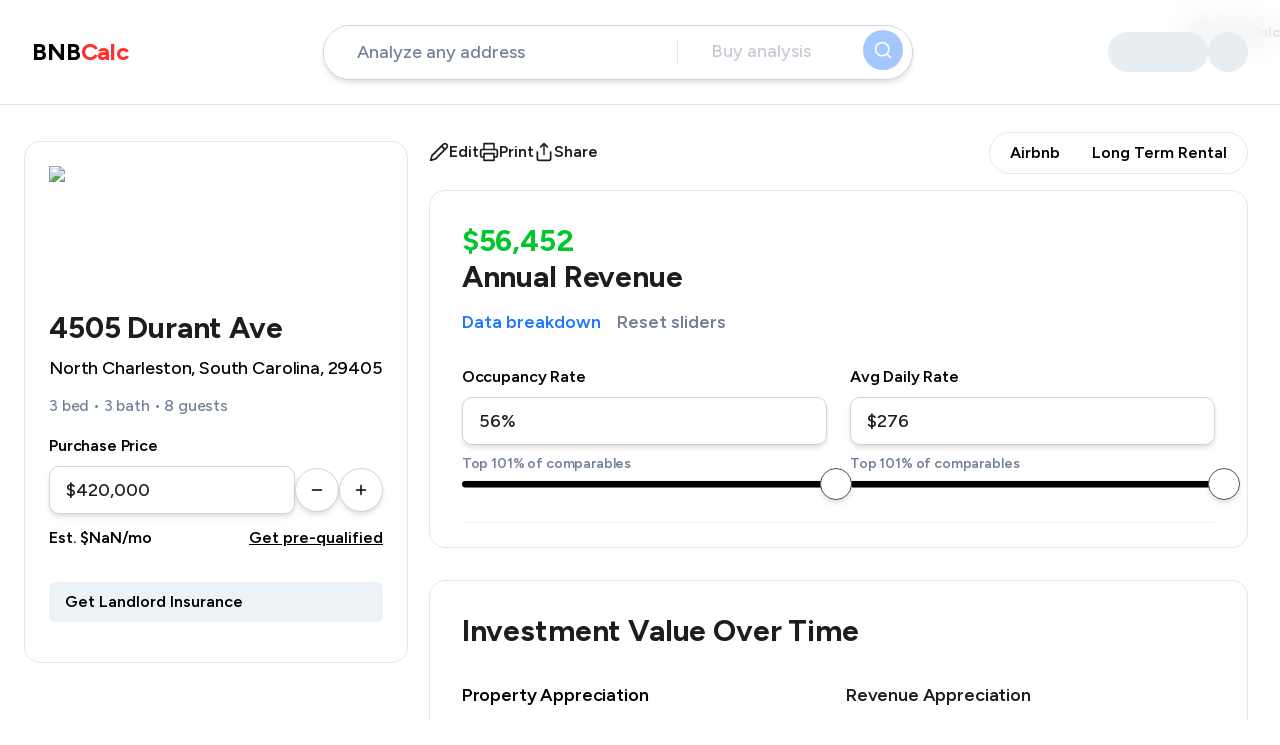

--- FILE ---
content_type: text/html; charset=utf-8
request_url: https://www.bnbcalc.com/analysis/4505-durant-ave-north-charleston-sc-29405-usa/63d46304202cdb127b161689
body_size: 76233
content:
<!DOCTYPE html><html lang="en"><head><meta charSet="utf-8"/><meta name="viewport" content="width=device-width, initial-scale=1.0, minimum-scale=1.0, maximum-scale=1.0, user-scalable=no, shrink-to-fit=no, viewport-fit=cover"/><script src="https://cdn.firstpromoter.com/fpr.js" defer=""></script><script defer="">(function(w){ w.fpr=w.fpr||function(){w.fpr.q = w.fpr.q||[];w.fpr.q[arguments[0]=='set'?'unshift':'push'](arguments);};})(window);
            fpr("init", {cid:"i7li82lu"}); 
            fpr("click");</script><link rel="alternate" hrefLang="en" href="https://www.bnbcalc.com/analysis/4505-durant-ave-north-charleston-sc-29405-usa/63d46304202cdb127b161689"/><link rel="alternate" hrefLang="it" href="https://www.bnbcalc.com/it/analysis/4505-durant-ave-north-charleston-sc-29405-usa/63d46304202cdb127b161689"/><link rel="alternate" hrefLang="fr" href="https://www.bnbcalc.com/fr/analysis/4505-durant-ave-north-charleston-sc-29405-usa/63d46304202cdb127b161689"/><link rel="alternate" hrefLang="de" href="https://www.bnbcalc.com/de/analysis/4505-durant-ave-north-charleston-sc-29405-usa/63d46304202cdb127b161689"/><link rel="alternate" hrefLang="es" href="https://www.bnbcalc.com/es/analysis/4505-durant-ave-north-charleston-sc-29405-usa/63d46304202cdb127b161689"/><link rel="alternate" hrefLang="pt" href="https://www.bnbcalc.com/pt/analysis/4505-durant-ave-north-charleston-sc-29405-usa/63d46304202cdb127b161689"/><link rel="alternate" hrefLang="pl" href="https://www.bnbcalc.com/pl/analysis/4505-durant-ave-north-charleston-sc-29405-usa/63d46304202cdb127b161689"/><title>4505 Durant Ave , North Charleston, South Carolina, 29405 | Investment Analysis</title><meta name="robots" content="index,follow"/><meta name="description" content="Airbnb Revenue: $56,452 per year. Cash-on-Cash return: 7.3%/yr. 4505 Durant Ave, North Charleston, SC 29405, USA is a 3-bed, 3-bath property listed at $420,000"/><meta name="twitter:card" content="summary_large_image"/><meta name="twitter:site" content="@bnbcalc"/><meta name="twitter:creator" content="@bnbcalc"/><meta property="og:title" content="4505 Durant Ave , North Charleston, South Carolina, 29405 | Investment Analysis"/><meta property="og:description" content="Airbnb Revenue: $56,452 per year. Cash-on-Cash return: 7.3%/yr. 4505 Durant Ave, North Charleston, SC 29405, USA is a 3-bed, 3-bath property listed at $420,000"/><meta property="og:url" content="https://www.bnbcalc.com/analysis/4505-durant-ave-north-charleston-sc-29405-usa/63d46304202cdb127b161689"/><meta property="og:type" content="website"/><meta property="og:image" content="https://prod-east.onrender.com/history/share-image/63d46304202cdb127b161689"/><meta property="og:image:type" content="image/png"/><meta property="og:image:width" content="1200"/><meta property="og:image:height" content="630"/><meta property="og:site_name" content="BNB Calc"/><link rel="canonical" href="https://www.bnbcalc.com/analysis/4505-durant-ave-north-charleston-sc-29405-usa/63fcbb1f07cec1ca22296cd2"/><script type="application/ld+json">{"@context":"https://schema.org","@type":"BreadcrumbList","itemListElement":[{"@type":"ListItem","position":1,"item":{"@id":"https://www.bnbcalc.com/create-analysis","name":"Airbnb Property Analysis - For Buyers"}},{"@type":"ListItem","position":2,"item":{"@id":"https://www.bnbcalc.com/analysis/4505-durant-ave-north-charleston-sc-29405-usa/63d46304202cdb127b161689","name":"Property Report"}}]}</script><script type="application/ld+json">{"@type":"SingleFamilyResidence","@context":"http://schema.org","name":"4505 Durant Ave, North Charleston, SC 29405, USA","address":{"@type":"PostalAddress","@context":"http://schema.org","streetAddress":"4505 Durant Ave, North Charleston, SC 29405, USA","addressLocality":"North Charleston","addressRegion":"South Carolina","postalCode":"29405"},"geo":{"@type":"GeoCoordinates","@context":"http://schema.org","latitude":32.8753922,"longitude":-79.99212299999999},"url":"https://www.bnbcalc.com"}</script><meta name="next-head-count" content="29"/><script id="__NEXT_DATA__" type="application/json">{"props":{"pageProps":{"foundHistory":{"_id":"63d46304202cdb127b161689","purchasePriceUSD":420000,"ratePerNightUSD":276,"occupancyRatePercentage":56.00000000000001,"projRatePerNightUSD":276,"projOccupancyRatePercentage":56.00000000000001,"bedrooms":3,"bathrooms":3,"commonSpaces":1,"accomodates":8,"monthlyRevenueUSD":4704.342720000001,"monthlyExpensesUSD":1751.5645536,"monthlyLoanPaymentUSD":2120.761814901991,"monthlyTaxesUSD":350,"yearOneRevenueUSD":56452.11264000001,"yearOneOperatingIncomeUSD":35433.33799680001,"yearOneMorgageAndTaxesUSD":31740,"yearOneCashFlowUSD":3693.337996800008,"yearOneCashOnCashPercentage":7.277513294187209,"yearOneCapRatePercentage":8.436509046857145,"yearOneReturnOnInvestmentPercentage":43.25705974285045,"yearOnePrincipalPaydownUSD":35059.6198226966,"yearOneAppreciationUSD":12600,"totalCashInvestment":50750,"comparables":[],"neighborhood":"Park Circle","user":{"_id":"63ced9a3656421d000105c93","email":"onlywyatt@gmail.com","firstName":"","lastName":"","isContactCardVisible":false},"property":"63d46304202cdb127b161685","createdAt":"2023-01-27T23:49:24.432Z","URI":"/4505-durant-ave-north-charleston-sc-29405-usa/63d46304202cdb127b161689","analysisType":0,"analysisStatus":1,"__v":0,"downPaymentPercentage":7,"updatedAt":"2024-12-04T16:06:33.848Z","airdnaProjOccupancyRatePercentage":56.00000000000001,"airdnaProjRatePerNightUSD":276,"sectionVisibilitySettings":{"isAnnualRevenueRangeStatsVisible":false,"isAnnualRevenueStatsVisible":true,"isCapRateStatsVisible":true,"isCashOnCashStatsVisible":false,"isProfitCashFlowStatsVisible":true,"isAnnualRevenueVisible":true,"isCashInvestmentVisible":true,"isFinancialSummaryVisible":true,"isLTRComparablesVisible":true,"isOperatingExpensesVisible":true,"isPropertyOverviewVisible":true,"isReturnMetricsVisible":true,"isTaxSectionVisible":true},"city":"North Charleston","country":"United States","county":"Charleston ","fullAddress":"4505 Durant Ave, North Charleston, SC 29405, USA","location":{"type":"Point","coordinates":[-79.99212299999999,32.8753922]},"postalCode":"29405","state":"South Carolina","street":"Durant Ave","streetNumber":"4505","canonicalUrl":"/4505-durant-ave-north-charleston-sc-29405-usa/63fcbb1f07cec1ca22296cd2"},"id":"63d46304202cdb127b161689","_nextI18Next":{"initialI18nStore":{"en":{"common":{"coupon-csap-50":"Free","coupon-csap-off":"Report","coupon-csap-title":"CSAP.com","coupon-description-csap":"Get a free cost segregation estimation from CSA Partners, our preferred tax savings experts.","coupon-steadily-free":"Free","coupon-steadily-quote":"Quote","coupon-steadily-title":"Steadily Insurance","coupon-description-steadily":"Homeowner and landlord insurance for STRs. 4.7⭐ on Trustpilot, used by BNBCalc team.","coupon-alliant-low":"Low","coupon-alliant-rates":"Rates","coupon-alliant-title":"Alliant Credit Union","coupon-description-alliant":"Start with pre-qualification and discover your best loan options.","coupon-wheelhouse-free":"Free","coupon-wheelhouse-trial":"Trial","coupon-wheelhouse-title":"Wheelhouse","coupon-description-wheelhouse":"Dynamic pricing. Preview pricing free, pay only when you sync your calendar.","coupon-somerled-free":"Free","coupon-somerled-consult":"Consult","coupon-somerled-title":"Somerled Design","coupon-description-somerled":"Investment-led design for market-leading properties.","coupon-cpa-free":"Free","coupon-cpa-consult":"Consult","coupon-cpa-title":"Learn Like A CPA","coupon-description-cpa":"Real estate CPA and tax strategy.","coupon-turno-free":"Free","coupon-turno-trial":"Trial","coupon-turno-title":"Turno","coupon-description-turno":"Schedule, find, and pay STR cleaners near you.","coupon-hostgpo-30":"$30","coupon-hostgpo-off":"Off","coupon-hostgpo-title":"HostGPO","coupon-description-hostgpo":"Get up to 50% off leading furniture brands and wholesale suppliers.","coupon-minoan-50":"50%","coupon-minoan-off":"Off","coupon-minoan-title":"Minoan","coupon-description-minoan":"Get up to 50% off leading furniture brands and wholesale suppliers.","coupon-hostai-free":"Free","coupon-hostai-month":"Month","coupon-hostai-title":"Host AI","coupon-description-hostai":"Enter code BNBCALC for a free month of Host AI guest chat for hosts.","map-marker-yearly-revenue":"Yearly Revenue","map-marker-cash-on-cash":"Cash-on-Cash","map-marker-beds":"bed","map-marker-baths":"ba","map-marker-guests":"guests","map-marker-adr":"ADR","map-marker-occupancy":"occup.","END":"------------------------------","expert-walkthrough":"Expert Walkthrough","free-plan":"Free Plan","resource-card-free-call-jeremy":"Free Call with Jeremy","resource-card-investment-loan":"Investment Loan","resource-card-conventional-loan":"Conventional Loan","resource-card-str-search":"STR Search","resource-card-bnb-pro":"BNB Pro","resource-card-str-expert-realtors":"STR Expert","resource-card-get-steadily-insurance":"Get STR Insurance","resource-card-interior-designer":"Interior Designer","resource-card-hire-contractor":"Hire an STR General Contractor","resource-card-optimize-operations":"Automate Your Airbnb Operations","resource-card-find-cleaner":"Find a Cleaner","resource-card-optimize-with-dynamic-pricing":"Optimize with Dynamic Pricing","resource-card-wheelhouse-tips-and-guide":"Wheelhouse Tips and Guide","resource-card-get-cost-segregation-study":"Get a No-Cost Segregation Benefit Analysis","resource-card-learn-like-cpa":"Learn like a CPA","resource-card-free-call-jeremy-description":"Expert consultation for short-term rental strategy","resource-card-investment-loan-description":"Simple STR Financing with Zach Edelman","resource-card-conventional-loan-description":"Get preapproved for a loan with Brian Bockholdt","resource-card-str-search-description":"We'll find the most profitable property for you","resource-card-bnb-pro-description":"We'll find the most profitable property with you","resource-card-str-expert-realtors-description":"Get matched with an STR specialist realtor","resource-card-get-steadily-insurance-description":"Use our trusted insurance partner","resource-card-interior-designer-description":"Free consultation for investment-led design","resource-card-hire-contractor-description":"STR Cribs will connect you with builders in your area","resource-card-optimize-operations-description":"Cross-list \u0026 automate your host workflow","resource-card-find-cleaner-description":"Find a reliable cleaner for your property","resource-card-optimize-with-dynamic-pricing-description":"Optimize your pricing for maximum revenue","resource-card-wheelhouse-tips-and-guide-description":"Get started with Wheelhouse","resource-card-get-cost-segregation-study-description":"See how much you can save on taxes","resource-card-learn-like-cpa-description":"Save $10k-$50k on taxes with Ryan Bakke","delete":"Delete","share":"Share","IN PROGRESS":"------------------------------","pet-friendly":"🐶 Pet friendly","pets":"🐶 Pets","hot-tub":"🛁 Hot tub","pool":"🏊‍♂️ Pool","stars":"stars","any-type":"Any type","entire-home":"Entire home","exclude-monthly":"Exclude monthly","room":"Room","house":"House","apartment":"Apartment","avg-annual-revenue":"Avg annual revenue","avg-rev":"Avg rev","avg-occupancy-rate":"Avg occupancy rate","avg-occ-rate":"Avg occ","avg-nightly-rate":"Avg nightly rate","avg-night-rate":"Avg rate","abandoned-checkout-discount-variant-h1":"Too expensive? We get it. Here's a 30% off discount!","abandoned-checkout-discount-variant-offer-text":"Subscribe now — this one-time offer will expire in {{formattedTime}}","abandoned-checkout-discount-variant-benefit-heading":"Unlimited Property Analysis","abandoned-checkout-discount-variant-benefit-desc":"Analyze and share short term and long term rental analysis of any property","abandoned-checkout-discount-variant-skip-button-text":"I'll pass on this offer","abandoned-checkout-discount-variant-link-loading":"Loading...","abandoned-checkout-discount-variant-start-trial-button-text":"Get 30% Off","abandoned-checkout-et-variant-h1":"Exclusive Offer: Extended 14-Day Free Trial!","abandoned-checkout-et-variant-offer-text":"Claim your extended trial now — this offer expires in {{formattedTime}}","abandoned-checkout-et-variant-benefit-heading":"Unlimited Property Analysis","abandoned-checkout-et-variant-benefit-desc":"Analyze and share short term and long term rental analysis of any property","abandoned-checkout-et-variant-skip-button-text":"I'll pass on this offer","abandoned-checkout-et-variant-link-loading":"Loading...","abandoned-checkout-et-variant-start-trial-button-text":"Start My 14-Day Free Trial","something-went-wrong":"Something went wrong","account-info":"Account Info","save":"Save","preview-contact-card":"Preview contact card","your-contact-card-visible-toast":"Your contact card is now visible to all viewers","your-contact-card-hidden-toast":"Your contact card is now hidden to all viewers","contact-card-visibility-switch":"Show your branding on all reports","name":"Name","displayed-on-realtor-contact-card":"Displayed on realtor contact card.","firstname-label":"First Name","lastname-label":"Last name","login-methods-heading":"Login Methods","login-methods-desc":"Methods you use to login.","login-methods-change-text":"Contact support to request a change.","email-label":"Email","phone-label":"Phone number (+1)","personal-info-heading":"Personal Info","personal-info-description":"Your headshot \u0026 title","your-title-label":"Your title","headshot-image-label":"Headshot image","business-info-heading":"Business Info","business-info-desc":"Name \u0026 logo","business-logo-label":"Business logo","business-name-label":"Business name","banner-image-label":"Banner image","business-contact-heading":"Business Contact","business-contact-desc":"Website \u0026 phone number","business-website-label":"Business website","business-phone-number-label":"Phone number","contact-email-label":"Contact email","about-you-heading":"About you","about-you-desc":"What can you offer your clients or partners? Displayed under your branding.","invalid-realtor-phone-number-err":"Please enter a valid phone number","invalid-url-err":"Please enter a valid URL","invalid-url-description":"Please enter a valid URL starting with http:// or https://","invalid-phonenumber-err":"Please enter a valid phone number starting with +1 or your country code","realtor-bio-max-length-err":"Bio has maximum of 100 characters length","contact-card-content-add-bio-text":"Add a bio to your contact card","contact-card-content-edit-card-text":"Edit my contact card","contact-card-content-contact-via-phone":"Contact via Phone Number","contact-card-content-cta-text":"Call","mobile-contact-card-contact-agent":"Contact agent","mobile-contact-card-new-analysis-text":"New analysis","billing-view-heading":"Billing","billing-view-current-plan":"Current plan","not-subscribed-plan":"Not subscribed to any plan","paused-subscribed-plan":"Paused {{plan}}","canceled-subscribed-plan":"Cancelled {{plan}}","support-view-heading":"Support","support-view-desc":"We're a small 4 person company based out of New York doing our best to help you with your property investments. Email us if you have any issues or suggestions.","support-view-contact-us-heading":"Contact us","support-view-contact-us-desc":"We'll reply as soon as we can","support-view-message-label":"Your message","support-view-cta-text":"Send","support-view-cta-loading":"Sending...","amortization-table-header-period":"Period","amortization-table-header-principal":"Principal +","amortization-table-header-interest":"Interest =","amortization-table-header-payment":"Payment","amortization-table-header-total-interest-paid":"Total Interest Paid","amortization-table-header-total-remaining-balance":"Total Remaining Balance","notes-modal-heading":"Notes","notes-modal-zillow-link-label":"Zillow link","notes-modal-other-listings-label":"Other listing link (e.g Redfin, Realtor.com)","notes-modal-notes-label":"Your analysis notes","notes-modal-cta-text":"Save","share-modal-heading":"Share","share-modal-analysis-link-label":"Property analysis link","analysis-status-option-under-analysis":"Under analysis","analysis-status-option-owned":"Owned","analysis-status-option-not-interested":"Not interested","analysis-status-option-no-longer-available":"No longer available","actions-section-customize-report-button-text":"Customize","actions-section-edit-button-text":"Edit","actions-section-print-button-text":"Print","actions-section-share-button-text":"Share","section-visibility-changed-message":"{{sectionName}} section is now {{visible}} for all viewers.","get-landlord-insurance-text":"Get Landlord Insurance","address-attributes-text-short":"{{bedrooms}} bed • {{bathrooms}} bath • {{accomodates}} guests","address-attributes-text":"{{bedrooms}} bed • {{bathrooms}} bath • {{accomodates}} guests • {{parentAmount}}","auth-form-login-with-email":"Login with email","auth-form-login-with-phone-number":"Login with phone number","auth-form-continue-with-method":"Continue with {{method}}","auth-form-recipient-error":"Please enter a valid {{method}}","auth-form-tos-warning":"By signing in, you agree to our \u003c0\u003eTerms of Service\u003c/0\u003e and \u003c1\u003ePrivacy Policy\u003c/1\u003e","checkout-legal-disclaimer":"By completing this purchase, you agree to our \u003c0\u003eTerms of Service\u003c/0\u003e, \u003c1\u003ePrivacy Policy\u003c/1\u003e, and \u003c2\u003eCookie Policy\u003c/2\u003e","continue-with-google-text":"Continue with Google","otp-step-heading":"Check your {{method}}","otp-step-desc":"We sent a code to {{recipient}}. Enter the code to continue to BNB Calc","otp-step-input-placeholder":"Enter the 6-digit code","otp-step-use-another-method":"Use another method","otp-step-request-code-text":"Request a new code","otp-step-request-code-timer":"Didn't receive a code? {{timer}}","clerk-error-verification-code":"Code expired, please request a new one","clerk-error-form-code-incorrect":"Incorrect code, please try again","clerk-error-verification-failed":"Too many failed attempts. Please request another code.","clerk-error-verification-expired":"Code expired, please request a new one","carousel-item-miles-away":"{{miles}} MILES AWAY","carousel-item-revenue-label":"Revenue","carousel-item-adr-label":"ADR","carousel-item-occ-label":"Occup.","comparables-table-header-name":"Name","comparables-table-header-listing-id":"Listing ID","comparables-table-header-bedrooms":"Bedrooms","comparables-table-header-bathrooms":"Bathrooms","comparables-table-header-accommodates":"Accommodates","airbnb-comparables-heading":"{{length}} similar Airbnbs in the area.","airbnb-comparables-unlock-text":"See similar Airbnbs nearby to compare your investment analysis to real world investments.","airbnb-comparables-coupon-text":"\u003c0\u003e The best interior designs rank highest in Airbnb search results. Get discounts on interior design with \u003c/0\u003e\u003c1\u003eBNBCalc coupons.\u003c/1\u003e","data-breakdown-modal-heading":"Data Breakdown","data-breakdown-modal-desc":"Where does this data come from?","data-breakdown-benefit-1":"10M listings scraped daily from VRBO and Airbnb","data-breakdown-benefit-2":"Calendar data from vacation rental management software","data-breakdown-benefit-3":"Estimates are based on last 36 months of booking data","data-breakdown-modal-airdna-available":"AirDNA provides the average daily rate and occupancy rate if this property were to be in the 75th percentile.","data-breakdown-modal-airdna-unavailable":"AirDNA data is not available for this address","data-breakdown-modal-learn-more":"Learn more","data-breakdown-modal-projected-revenue":"Projected nightly rate is {{adr}}/night at {{ocr}}% occupancy.","data-breakdown-modal-percentile-desc":"Airbtics provides the estimated percentile this property would fall into this range based on similar properties in the area.","data-breakdown-modal-provider-data-unavailable":"{{providerName}} data is not available for this address","data-breakdown-modal-percentile-label":"Percentile","ann-revenue-heading":"Annual Revenue","ann-revenue-unavailable":"Revenue data could not be found for this address","ann-revenue-percentile-info":"This property is estimated to earn more than {{projectedPercentile}}% of similar homes nearby. Compare with other nearby properties to refine your estimate.","ann-revenue-provider-data-summary":"\u003c0\u003e{{providerName}}\u003c/0\u003e projects {{adr}}/night at {{ocr}}% occupancy (${{annualRevenue}}).","ann-revenue-see-breakdown-text":"See full breakdown","ann-revenue-occ-label":"Occupancy Rate","ann-revenue-adr-label":"Avg Daily Rate","ann-revenue-similar-airbnbs-label":"Similar Airbnbs nearby","ann-revenue-comp-map-label":"Map","ann-revenue-comp-cards-label":"Cards","ann-revenue-airbnb-label":"Airbnb Comparables","occupancy":"Occupancy","revenue":"Revenue","percentiles":"Percentiles","revenue-percentile":"Revenue Percentile (property's earnings compare to others in the market}","ann-revenue-percentile-summary":"\u003c0\u003eAirbtics\u003c/0\u003e predicts this property will perform in the {{projectedPercentile}}% revenue percentile","cashflow-seasonality-section-heading":"Seasonality {{text}}","cash-investment-heading":"Cash Investment","cash-investment-desc":"Total Cash needed to {{setupText}} setup the property.","down-payment-label":"Down Payment","renos-and-furnishing-label":"Renos \u0026 Furnishing","closing-costs-label":"Closing Costs","setup-costs-label":"Setup Costs","setup-costs-ad":"Get a pre-qualification letter","total-label":"Total","cash-investment-unlock-text":"View and edit revenue, operating expenses, taxes, and more.","setup-text-buy":"purchase and","setup-text-arb":"rent and","comparables-table-header-rent":"Listed Rent","comparables-table-header-type":"Type","comparables-table-header-beds":"Beds","comparables-table-header-baths":"Baths","comparables-table-header-listed-date":"Listed On","comparables-table-header-similarity":"Similarity","comparables-table-header-distance":"Distance","comparables-table-header-airbnb-name":"Airbnb name","comparables-table-header-revenue":"Revenue","comparables-table-header-adr-desktop":"Rate Per Night","comparables-table-header-adr-print":"Rate/night","comparables-table-header-occupancy":"Occupancy","comparables-table-header-accomodates":"Accomodates","comparables-table-header-min-nights":"Min nights","comparables-table-header-min-nights-print":"Night","comparables-table-header-cleaning-fee":"Cleaning","comparables-table-header-amenities":"Amenities","comparables-table-header-hot-tub":"Hot tub","comparables-table-header-hot-tub-print":"Tub","comparables-table-header-pets":"Pets","comparables-table-header-washer":"Washer/Dryer","comparables-table-header-washer-print":"W/D","comparables-table-header-reviews":"Reviews","comparables-table-header-host":"Host","comparables-table-header-sqft":"Sqft","comparables-table-header-pool":"Pool","comparables-table-header-airdna-revenue":"Revenue","comparables-table-header-airdna-adr":"ADR","comparables-table-header-airdna-occupancy":"Occupancy","comparables-table-header-airdna-bedrooms":"Bedrooms","comparables-table-header-airdna-bathrooms":"Bathrooms","comparables-table-header-airdna-guests":"Guests","comparables-table-header-airdna-min-nights":"Min Nights","comparables-table-header-airdna-cleaning-fee":"Cleaning Fee","comparables-table-show-all":"Show all {{count}}","comparables-table-show-less":"Show less","yes":"Yes","no":"No","longterm-carousel-item-rent-mo":"Rent/mo","longterm-carousel-item-rent-yr":"Rent/yr","longterm-carousel-item-sqft":"Sqft","longterm-carousel-item-list-date":"List Date","number-of-comparables-header":"Number of Comparables","comparables-section-heading":"Airbnb Comparables","comparables-section-desc-available":"Adjust the filters to identify similar listings to yours. Then adjust your annual revenue estimate accordingly.","comparables-section-desc-unavailable":"Comparable data could not be found for this address","comparables-section-revenue-heading":"Revenue/yr","edit-property-modal-v2-heading":"Edit property","edit-property-modal-v2-purchase-price":"Purchase Price","edit-property-modal-v2-monthly-rent":"Monthly Rent","edit-property-modal-v2-update-warning":"Revenue data will only be updated when \u003c0\u003ebedroom count\u003c/0\u003e is changed. Updating max guests or bathroom count will not trigger a revenue update.","edit-property-modal-v2-accomodates-label":"Max Guests","edit-property-modal-v2-bathrooms-label":"Bathrooms","edit-property-modal-v2-bedrooms-label":"Bedrooms","edit-property-modal-v2-change-to-run":"\u003c0\u003eTo change the address,\u003c/0\u003e \u003c1\u003erun new analysis\u003c/1\u003e","edit-property-modal-v2-parent-amount-error":"{{label}} is required","edit-property-modal-v2-bedrooms-error":"Bedrooms is required","edit-property-modal-v2-bathrooms-error":"Bathrooms is required","edit-property-modal-v2-accomodates-error":"Max guests are required","financial-summary-heading":"Financial Summary","financial-summary-heading-print":"Financial Summary (Annual)","financial-summary-unlock-text":"View and edit revenue, operating expenses, taxes, and more.","financial-summary-cleaning-label":"Cleaning","financial-summary-expenses-label":"Operating Expenses","financial-summary-cohost-commission-label":"Cohost commission","financial-summary-operating-income-label":"Operating Income","financial-summary-mortgage-label":"Mortgage","financial-summary-mortgage-and-taxes-label":"Mortgage \u0026 Taxes","financial-summary-net-effective-rent-label":"Net Effective Rent","financial-summary-owner-payout-label":"Owner payout","financial-summary-cashflow-label":"Profit (Cash Flow)","financial-summary-text":"This looks like a \u003c0\u003e{{text}}\u003c/0\u003e investment over the next \u003c1\u003e{{period}}\u003c/1\u003e","longterm-section-heading":"Long Term Rental","longterm-section-unavailable":"Long Term Rental comparables are currently unavailable for this property. This can occur for more rural areas. Please try again with another address.","longterm-section-summary":"This property's projected long-term rent from Rentrange™ is \u003c0\u003e{{rent}}\u003c/0\u003e/mo (\u003c1\u003e{{annualRent}}\u003c/1\u003e/yr) and \u003c2\u003e{{rentZestimate}}\u003c/2\u003e/mo from Zillow. Projected vacancy is \u003c3\u003e{{estVacancy}}\u003c/3\u003e and rent growth is \u003c4\u003e{{estRentGrowth}}\u003c/4\u003e. View comparable long-term rentals below ranging from \u003c5\u003e{{lowRent}}\u003c/5\u003e to \u003c6\u003e{{highRent}}\u003c/6\u003e.","longterm-section-section-8-summary":"For Section 8, avg rent is \u003c0\u003e{{avgRentByBedroomCount}}\u003c/0\u003e/mo for \u003c1\u003e{{postalCode}}\u003c/1\u003e.","longterm-section-print-summary":"Nearby comparables rent for \u003c0\u003e{{rentRangeLow}}\u003c/0\u003e to \u003c1\u003e{{rentRangeHigh}}\u003c/1\u003e per month","mortgage-taxes-monthly-label":"Monthly Mortgage \u0026 Tax","mortgage-taxes-heading":"Mortgage \u0026 Taxes","mortgage-taxes-annual-label":"Annual Mortgage \u0026 Tax","mortgage-taxes-down-payment-label":"Downpayment","mortgage-taxes-purchase-price-label":"Purchase Price","mortgage-taxes-percent-down-label":"Percent Down","mortgage-taxes-total-down-label":"Total Downpayment","mortgage-taxes-total-loan-label":"Total Loan Amount","mortgage-taxes-mortgage-length-label":"Mortgage Length","mortgage-taxes-interest-rate-label":"Interest Rate","mortgage-taxes-monthly-loan-label":"Monthly Loan Payment","mortgage-taxes-property-tax-annual-label":"Property Tax Yearly","mortgage-taxes-property-tax-monthly-label":"Property Tax Monthly","mortgage-taxes-pmi-label":"Mortgage Insurance (PMI)","mortgage-taxes-length":"{{mortgageLength}} years","operating-expenses-heading":"Operating Expenses","operating-expenses-monthly-expenses-label":"Monthly Expenses","operating-expenses-annual-expenses-label":"Annual Expenses","operating-expenses-utilities-label":"Utilities","operating-expenses-internet-tv-label":"Internet + TV","operating-expenses-water-sewer-label":"Water/Sewer","operating-expenses-garbage-label":"Garbage","operating-expenses-electric-label":"Electric","operating-expenses-gas-label":"Gas","operating-expenses-other-utilities-label":"Other","operating-expenses-maintenance-label":"Maintenance","operating-expenses-rental-insurance-label":"Rental Insurance","operating-expenses-property-insurance-label":"Property Insurance","operating-expenses-hoa-label":"HOA","operating-expenses-landscaping-label":"Landscaping","operating-expenses-ongoing-repairs-label":"Ongoing Repairs","operating-expenses-supplies-label":"Supplies","operating-expenses-software-label":"Software","operating-expenses-pest-control-label":"Pest Control","operating-expenses-permits-label":"Permits","operating-expenses-other-label":"Other","operating-expenses-cleaning-cost-label":"Cleaning Cost","operating-expenses-management-platform-fees-label":"Management \u0026 Platform Fees","operating-expenses-platform-fee-label":"Platform Fee (i.e. Airbnb)","operating-expenses-property-manager-fee-label":"Property Manager Fee","arb-content-ann-revenue-label":"Annual Revenue","arb-content-ann-revenue-range-label":"Annual Revenue range","arb-content-profit-label":"Profit (Cash Flow)","arb-content-coc-label":"Cash on Cash Return","arb-content-payback-available":"Payback in {{days}} days","arb-content-payback-unavailable":"No payback period","buy-content-caprate-label":"Cap Rate","cohost-content-owner-income-label":"Owner income","cohost-content-airbnb-vs-ltr-label":"This Airbnb could earn an additional","cohost-content-airbnb-vs-ltr-desc":"Per month vs a Long-Term Rental","cohost-content-commission-label":"Cohost commission","referral-agent-section-tylers-job":"Realtor, STR Specialist","first-name":"First Name","enter-first-name":"Enter first name","last-name":"Last Name","enter-last-name":"Enter last name","enter-your-email-address":"Enter your email address","close-email-input":"Close email input","enter-a-valid-email":"Please enter a valid email address","enter-your-phone":"Enter your phone number","close-phone-input":"Close phone input","enter-valid-us-phone":"Please enter a valid US phone number.","request-sent":"Request sent","contact-tyler":"Contact Tyler","tyler-response-time":"Tyler will respond within 1 business day.","back":"Back","blog-new-posts-coming-soon":"New posts coming soon. Stay tuned!","share-earn-page-heading":"Share \u0026 Earn","share-earn-page-share-dont-earn-heading":"Share this analysis","share-earn-page-commission-info":"Get {{commissionPercentage}}% lifetime commission on each new BNB Calc subscriber.","share-earn-page-membership-covered":"Membership covered","share-earn-page-refer-people":"Refer {{memberCount}} more to cover membership","share-earn-page-your-stats-label":"Your stats","share-earn-page-clicks-label":"Clicks","share-earn-page-referrals-label":"Referrals","share-earn-page-signups-label":"Signups","share-earn-page-revenue-label":"Revenue","share-earn-page-subscribers-label":"Active Subscribers","share-earn-page-cancelled-label":"Cancelled","share-earn-page-dashboard-cta":"Visit your affiliate dashboard","share-earn-page-extra-info":"When someone subscribes to BNB Calc with your link, you will get {{commissionPercentage}}% of their recurring payments for the entire length of their membership.","learn-more":"Learn more","share-code-ref-active-text":"Contains referral code - 10% off for your friend","post-on-fb":"Post on Facebook","share-code-heading":"Analysis share link","share-code-send-email-cta":"Send email","email-form-page-heading":"Share link via email","email-form-page-sign-in-warning":"You must be logged-in to share via email","email-form-page-email-input-placeholder":"Use commas (,) to separate multiple emails","email-form-page-message-input-placeholder":"Write a message to the recipient (Optional)","cancel":"Cancel","email-form-page-send-button-text":"Send Email","email-form-page-send-button-text-sent":"Email Sent","referral-section-one-analysis-left":"You have 1 free analysis remaining","referral-section-out-of-credits":"You/ve used your free analysis","referral-section-earn-text":"Earn passive income","referral-section-free-benefit":"Get unlimited analyses with BNB Calc pro.","referral-section-pro-benefit":"Share this analysis and get {{commissionPercentage}}% lifetime commission on each new BNB Calc subscriber.","referral-section-coupon-applied-text":"Referral coupon applied - 10% off","referral-section-membership-will-be-covered-text":"{{memberCount}} more to cover your subscription cost","referral-section-try-text":"Try free for 7 days","referral-section-share-this-text":"Share this analysis","profit":"Profit","return-metrics-buy-title":"Investment Value Over Time","return-metrics-arb-title":"Cashflow Over Time","return-metrics-heading":"Return Metrics","return-metrics-chart-option":"Chart","return-metrics-table-option":"Table","return-metrics-property-appreciation":"Property Appreciation","return-metrics-revenue-appreciation":"Revenue Appreciation","return-metrics-cap-rate":"Cap Rate","return-metrics-roi":"Return on Investment","return-metrics-profit-cash-flow":"Profit (Cummulative)","return-metrics-principal-pay-down":"Equity","return-metrics-renovations-furniture":"Renovations and furniture","return-metrics-appreciation":"Appreciation","return-metrics-total-gain":"Total Gain","return-metrics-unlock-text":"View and edit property appreciation, revenue appreciation, cap rate, and return on investment.","return-metrics-payback-period":"Payback Period Days","return-metrics-coc":"Cash on Cash Return","seasonality":"Seasonality","monthly-revenues-label":"Monthly Revenues","estimated-tax-savings":"Estimated tax savings","your-new-tax-bill":"Your new tax bill","your-old-tax-bill":"Your old tax bill","your-total-deduction":"Your total deduction","new-taxable-income-explanation":"So, your new taxable income is your previous income minus your total deduction","profit-on-this-property":"Profit on this property","loss-on-this-property":"Loss on this property","est-dep-value":"Est. Depreciation Value","deductible-tax-label":"Deductible property tax","deductible-mortgage-interest-label":"Deductible mortgage interest","est-deduction-if-you-buy-text":"If you buy this investment property, your est deduction will be...","taxes-paid-on-amount":"Taxes paid on {{income}}","example-income-tax-rate-label":"Example Income Tax Rate","example-income-label":"Example Income","your-current-annual-income":"Your current annual income","your-income-tax-rate":"Your income tax rate","your-adjusted-annual-income":"Your adjusted annual income","taxes-on-income-at-a-rate-text":"Taxes on {{income}} ({{taxRate}}%)","tax-section-coupon-ad":"Maximize the depreciation value on your tax returns. Click here to get a no-cost benefit analysis report of your property.","tax-section-diycostseg-ad":"Get tax strategy advice from an experienced real estate CPA and save thousands. We recomend \u003c0\u003eLearnLikeACPA.com\u003c/0\u003e","taxdatatable-cashflow-header":"Cashflow","taxdatatable-property-tax-header":"Property Tax","taxdatatable-mortgage-interest-header":"Mortgage Interest","taxdatatable-standard-depreciation-header":"Standard Depreciation","taxdatatable-total-tax-deduction-header":"Total Tax Deduction","taxdatatable-bonus-depreciation-header":"Bonus Depreciation","taxdatatable-accelerated-depreciation-header":"Accel. Depreciation","tax-summary-text":"On purchasing an Airbnb property, you can subtract the bonus depreciation value and interest payments from your taxable income in order to pay less income tax. Use this calculator to find out how much you can save. \u003c0\u003eRead tax guide.\u003c/0\u003e","home-pp-label":"Home purchase price","total-depreciation-tax-dropdown-content":"Long term depreciation deduction","structure-value-estimate":"Structure value estimate","structure-value-estimate-desc":"The portion of the home's total value that comes from the physical structure (building), not including the land value.","structure-value-total-label":"Structure Value Total","structure-value-data-proof":" For a long-term residential rental property with a  structure value of $400,000, you can apply an average rate of depreciation of 3.636% annually. This rate is based on the property's 'useful life' of 27.5 years as specified by the IRS under the Modified Accelerated Cost Recovery System (MACRS) (Sources ","depreciation-sub-total-label":"Subtotal: Yearly Standard Depreciation","furniture-renovations-label-dep":"Furniture \u0026 renovations","furniture-renovations-label-dep-desc":"Cost of furniture \u0026 repairs","accelerated-depreciation-estimate-label":"Accelerated depreciation estimate","accelerated-depreciation-estimate-desc":"Value of appliances, roof, carpet, etc. that depreciate to $0 within 15 yrs","bonus-dep-rate-label":"Bonus depreciation rate","bonus-dep-rate-extra-info":"100% bonus depreciation in 2025 allows immediate deduction of qualifying assets.","bonus-dep-year-one":"in year 1","bonus-dep-subtotal-label":"Subtotal: Year One Bonus Depreciation","non-bonus-acc-dep-label":"Non-bonus accelerated depreciation","non-bonus-acc-dep-desc":"Accelerated depreciation value minus bonus depreciation","payout-schedule":"Payout schedule","subtotal-yearly-acc-dep":"Subtotal: Yearly Accelerated Depreciation","over-years":"{{cost}} over {{years}} years","assets-state-label":"Assets qualified for standard depreciation","assets-state-desc":"Value of framing, flooring, foundation, etc, that deprecate to $0 within 39 years","subtotal-yearly-std-dep":"Subtotal: Yearly Standard Depreciation","guide-label":"Guide","zoning-label":"Zoning","market-label":"Market","laws-label":"Laws","market-data-label":"Market Data","cohost-operating-expenses-modal-heading":"Co-Host operating expenses: ","cohost-operating-expenses-modal-cta":"Apply","customize-report-modal-heading":"Customize Report","customize-report-modal-desc":"Show or hide sections of the analysis in the link that gets shared to others.","section-title-branding":"Show Personal Branding","customize":"Customize","section-title-zestimate":"Show Zestimate","section-title-bnb-calc-branding":"Show BNB Calc Branding (Print only)","section-title-ann-revenue-range":"Ann. Revenue Range","section-title-profit-stat":"Profit/Loss","section-title-coc-stat":"Cash on Cash","section-title-cap-rate-stat":"Cap Rate","section-title-owner-income":"Owner Income","section-title-airbnb-vs-ltr":"Airbnb vs LTR","section-title-cohost-commission":"Cohost Commission","section-title-mortgage-taxes":"Mortgage \u0026 Taxes (Print only)","section-title-operating-expenses":"Operating Expenses (Print only)","section-title-return-metrics":"Return Metrics","section-title-ltr-comparables":"Long Term Comparables","section-title-property-overview":"Property Overview","section-title-tax-calculator":"Tax Calculator","coc-summary-text":"\u003c0\u003e{{cashOnCashReturn}}\u003c/0\u003e cash on cash return is a \u003c1\u003e{{status}}\u003c/1\u003e return over the next {{period}}","premium-feature-heading":"Premium feature","premium-feature-cta":"Unlock","month-short-january":"J","month-short-february":"F","month-short-march":"M","month-short-april":"A","month-short-may":"M","month-short-june":"J","month-short-july":"J","month-short-august":"A","month-short-september":"S","month-short-october":"O","month-short-november":"N","month-short-december":"D","upgrade-section-heading":"Unlock this full report","upgrade-section-desc":"Gain access to financial summary, cash investment, Airbnb comparables, and return metrics.","carousel-airbnb-heading":"Get $48 free","carousel-airbnb-text":"By signing up as an Airbnb host and completing your first stay","carousel-airbnb-button":"Signup","carousel-license-heading":"Get Compliant","carousel-license-text":"Streamline your rental: We handle vacation rental licenses and taxes for you.","carousel-license-button":"Learn more","carousel-loan-heading":"Get pre-qualified","carousel-loan-text":"Get loan rates and prequalification to make an offer.","carousel-loan-button":"Get pre-qualified","carousel-insurance-heading":"Get an instant STR Insurance quote","carousel-insurance-text":"With Steadily, a BNBCalc verified company.","carousel-insurance-button":"Get Quote","carousel-wheelhouse-heading":"Maximize your revenue using dynamic pricing","carousel-wheelhouse-text":"With Wheelhouse, the pricing software our team uses.","carousel-wheelhouse-button":"Try Wheelhouse","carousel-property-heading":"Get expert advice on your STR Business","carousel-property-text":"Speak with Jeremy Werden, Cofounder of BNB Calc and owner of $2m/yr STR portfolio.","carousel-property-button":"Schedule a call","carousel-trial-heading":"Free Trial","carousel-trial-heading-alt":"Upgrade now","carousel-trial-text":"Run unlimited property analyses. Cancel any time.","carousel-trial-button":"Start free trial","carousel-trial-button-alt":"Upgrade","carousel-facebook-heading":"Get help from expert hosts","carousel-facebook-text":"Join our Facebook group for host questions, technical support, and feature requests!","carousel-facebook-button":"Join our FB group!","dashboard-search-input-placeholder":"Search previous analyses by address, zip, city, or state","sort-label":"Sort","ascending":"Ascending","descending":"Descending","filter-with-results-label":"Filter ({{count}} results)","filter-save":"Save","filter-label":"Filter","analysis-deleted-success-toast":"Your analysis has been deleted","pill-arbitrage":"ARBITRAGE","pill-owned":"OWNED","pill-cohost":"COHOST","pill-buy":"BUY","property-card-cell-one-header-cohost":"Annual Revenue","property-card-cell-one-header-arbitrage":"Monthly Rent","property-card-cell-one-header-default":"Purchase Price","property-card-cell-two-header-cohost":"Owner Return","property-card-cell-two-header-default":"Cash Needed","property-card-cell-three-header-cohost":"Cohost Commission (%)","property-card-cell-three-header-default":"Cash-On-Cash","property-card-cell-four-header-cohost":"Cohost Commission ($)","property-card-cell-four-header-default":"Yearly Profit","steadily-modal-heading":"Steadily Insurance","steadily-modal-desc":" A BNBCalc verified company. Get an instant quote. Steadily is the best-rated landlord insurance company in America.","steadily-modal-website-label":"Website","steadily-modal-discount-code-label":"Discount code (20% off)","pw-c-heading-todo-team":"Get unlimited reports for you and your team","pw-c-subheading-todo-team":"Search millions of addresses for short term rental potential all around the world.","pw-c-heading":"Start your 7-day free trial","pw-c-subheading":"Unlock unlimited use of BNB Calc reports","pw-c-referral-code-text":"Referral coupon applied 10% off","pw-c-timeline-today-heading":"Today: Instant Access","pw-c-timeline-today-body":"Try out BNB Calc for free","pw-c-timeline-trial-ending-body":"Reminder that your trial is ending","pw-c-timeline-day2-heading":"Day 2","pw-c-timeline-day3-heading":"Day 3","pw-c-timeline-day4-heading":"Day 4","pw-c-timeline-day5-heading":"Day 5","pw-c-timeline-day6-heading":"Day 6","pw-c-timeline-day7-heading":"Day 7","pw-c-timeline-day7-body":"Your subscription starts","pw-c-timeline-day9-heading":"Day 9","pw-c-timeline-day10-heading":"Day 10","pw-c-reviews-heading":"🤩 Join thousands of happy customers","pw-c-review-1-heading":"Love it","pw-c-review-1-body":"I actually love this platform it's very helpful and has helped me tremendously in my investing journey. I highly suggest this platform for great accuracy to your future investments!","pw-c-review-2-heading":"Fantastic","pw-c-review-2-body":"All my agents use BNBCalc and its crucial to our success as the #1 broker in NC. I send a report to every client and add their share link to my Facebook posts","pw-c-review-3-heading":"Phenomenal","pw-c-review-3-body":"The first property I ever sold was a short-term rental and BNBCalc was instrumental in that sale. Being able to predict revenue is a game-changer and mitigates risk for any potential buyer.","pw-c-review-4-heading":"Wonderful","pw-c-review-4-body":"It's a fantastic tool and it allowed me to not only learn how to do quick estimates, but to learn markets. Well done!","pw-c-review-5-heading":"Highly recommend","pw-c-review-5-body":"BNB Calc is an amazing tool. It helps me analyze tons of properties and then make the best educated decision for next steps. I have found their projections to be really accurate.","pw-c-review-6-heading":"10 out of 10","pw-c-review-6-body":"I love the latest improvements and the fact that you listen to your audience on what they need. Airbitics as a data source is really great. Highly trusted investment predictions.","plans-list-continue-button":"Continue","trial-option-save-text":"Save ${{savePrice}}","trial-option-popular-text":"Popular","trial-option-was-price":"was ${{unitPrice}}","trial-option-price-monthly":"${{discountedPrice}}/mo","trial-option-price-yearly":"${{discountedPrice}}/yr","trial-option-billed-monthly":"Billed Monthly","trial-option-equal-to-monthly":"Equal to ${{monthlyEquivalent}}/mo","modal-address-input-no-results":"No results found.","modal-address-input-zillow-error":"Zillow import failed. Please enter the address manually.","modal-address-input-dropdown-error":"Please select a valid address from the dropdown","analysis-form-modal-title":"Reveal any property's Airbnb profitability","analysis-form-modal-calculate-button-loading":"Importing...","analysis-form-modal-calculate-button-default":"Calculate","modal-address-input-placeholder":"Type address or paste a Zillow link","analysis-type-buy-label":"Buy","analysis-type-buy-description":"Buy this property and list it on Airbnb.","analysis-type-rent-label":"Rent","analysis-type-rent-description":"Lease this property and list it on Airbnb.","analysis-type-cohost-label":"Co-Host","analysis-type-cohost-description":"Manage this listing for the property owner.","analysis-type-list-label":"Owned","analysis-type-list-description":"List my own property on Airbnb.","analysis-form-modal-calculating-button":"Calculating...","analysis-form-modal-calculate-button":"Calculate","analysis-form-modal-mortgage-years-remaining-label":"Years remaining","analysis-form-modal-mortgage-years-remaining-error":"Years remaining must be at least 0","analysis-form-modal-interest-rate-label":"Interest rate %","analysis-form-modal-interest-rate-error":"Value needs to be between 0 and 100","analysis-form-modal-down-payment-label":"Down payment %","analysis-form-modal-down-payment-error":"Value needs to be between 0 and 100","analysis-form-modal-mortgage-paid-label":"Mortgage is fully paid off","analysis-form-modal-bathrooms-label":"Bathrooms","analysis-form-modal-max-guests-label":"Max Guests","analysis-form-modal-purchase-price-label":"Purchase Price","analysis-form-modal-monthly-rent-label":"Monthly Rent","analysis-form-modal-invalid-amount-error":"Invalid amount","analysis-form-modal-bedrooms-label":"Bedrooms","app-revenue-modal-v2-title":"Revenue","app-revenue-modal-v2-monthly-revenue":"Monthly Revenue","app-revenue-modal-v2-annual-revenue":"Annual Revenue","app-revenue-modal-v2-occupancy-rate":"Occupancy Rate %","app-revenue-modal-v2-average-daily-rate":"Average Daily Rate","app-revenue-modal-v2-error-message":"Please fix errors to be able to close it.","app-revenue-modal-v2-close-button":"Close","onboarding-modal-skip-button":"Skip","onboarding-modal-welcome-heading":"Welcome to BNB Calc!","onboarding-modal-jeremy-intro":"Hi, I'm Jeremy Werden, co-founder of BNB Calc. With over 25 Airbnb listings generating $1M+ in revenue, I'm here to help you succeed.","onboarding-modal-schedule-call-button":"Schedule a call","onboarding-modal-topic-finding-property":"Finding a cash-flowing property: Analyze Airbnb markets to find the best opportunities.","onboarding-modal-topic-optimizing-revenue":"Optimizing revenue: Maximize your listing with high-ROI amenities and pricing strategies.","onboarding-modal-topic-furnishing-setup":"Furnishing and setup: Accelerate setup with expert design to rank in the top 10%.","onboarding-modal-topic-financing-tax":"Financing and tax deductions: Optimize financing and maximize tax benefits.","onboarding-modal-topic-scaling-business":"Building and scaling a vacation rental management business.","arb-rent-form-v2-heading":"Presets for rent concessions do not include currency amounts. However, you may save \"months\" as a preset.","arb-rent-form-v2-monthly-rent-label":"Monthly Rent","arb-rent-form-v2-monthly-rent-tooltip":"What is the expected monthly rent before concessions?","arb-rent-form-v2-rent-concessions-label":"Rent Concessions","arb-rent-form-v2-rent-concessions-tooltip":"Free months of rent, rebates, etc. Lowers net effective rent.","arb-rent-form-v2-rent-concession-months-label":"Rent Concession (m) *","arb-rent-form-v2-lease-duration-label":"Lease Duration (m)","arb-rent-form-v2-lease-duration-tooltip":"What is the expected monthly rent?","arb-rent-form-v2-lease-duration-placeholder":"24 months","arb-setup-costs-form-v2-heading":"Setup Costs (One-Time)","arb-setup-costs-form-v2-description":"Presets for security deposits do not include currency amounts. However, you may save \"months\" as a preset.","arb-setup-costs-form-v2-application-fee-label":"Application Fee","arb-setup-costs-form-v2-application-fee-tooltip":"Total Cost of applying for the lease.","arb-setup-costs-form-v2-security-deposit-label":"Security Deposit","arb-setup-costs-form-v2-security-deposit-tooltip":"Free months, rebates, etc.","arb-setup-costs-form-v2-security-deposit-months-label":"Security Deposit (m) *","cleaning-form-cleaning-cost-percentage-label":"Cleaning Cost %","cleaning-form-cleaning-cost-percentage-tooltip":"Cleaning cost as a percentage of revenue","cleaning-form-cleaning-cost-amount-label":"Cleaning Cost Amount","cleaning-form-cleaning-cost-amount-tooltip":"Cost of cleaning per month","closing-cost-form-v2-purchase-price-label":"Purchase Price","closing-cost-form-v2-purchase-price-tooltip":"What you expect to pay or have already paid for a property","closing-cost-form-v2-seller-credit-label":"Seller Credit","closing-cost-form-v2-seller-credit-tooltip":"A seller credit is money that the seller gives the buyer at closing as a purchase incentive or for repairs","closing-cost-form-v2-closing-costs-percentage-label":"Closing Costs %","closing-cost-form-v2-closing-costs-percentage-tooltip":"Fees related to the closing costs","closing-cost-form-v2-closing-costs-amount-label":"Closing Costs Amount","closing-cost-form-v2-closing-costs-amount-tooltip":"Fees related to the origination and underwriting of a mortgage, real estate commissions, taxes, insurance, and record filing","cohost-commission-form-label":"Cohost Commission percentage","mortgage-and-taxes-form-purchase-price-label":"Purchase Price","mortgage-and-taxes-form-purchase-price-tooltip":"What you expect to pay or have already paid for a property","mortgage-and-taxes-form-percent-down-label":"Percent Down","mortgage-and-taxes-form-percent-down-tooltip":"How much percentage you expect to pay or have paid as an initial payment for your property. If doing all cash investment then set down payment at 100%","mortgage-and-taxes-form-total-down-payment-label":"Total Down Payment","mortgage-and-taxes-form-total-loan-amount-label":"Total Loan Amount","mortgage-and-taxes-form-mortgage-payment-heading":"Mortgage Payment","mortgage-and-taxes-form-mortgage-length-label":"Mortgage Length (Years)","mortgage-and-taxes-form-mortgage-length-tooltip":"Mortgage length in years","mortgage-and-taxes-form-interest-rate-label":"Interest Rate %","mortgage-and-taxes-form-interest-rate-tooltip":"The amount charged by a lender in return for borrowing money","mortgage-and-taxes-form-monthly-loan-payment-label":"Monthly Loan Payment","mortgage-and-taxes-form-property-tax-pmi-heading":"Property Tax and PMI","mortgage-and-taxes-form-property-tax-yearly-label":"Property Tax Yearly","mortgage-and-taxes-form-property-tax-yearly-tooltip":"Your yearly property tax percentage","mortgage-and-taxes-form-property-tax-monthly-label":"Property Tax Monthly","mortgage-and-taxes-form-property-tax-monthly-tooltip":"How much property tax you pay per month","mortgage-and-taxes-form-mortgage-insurance-label":"Mortgage Insurance (PMI)","mortgage-and-taxes-form-mortgage-insurance-tooltip":"The monthly fee you often need to pay if you haven't put at least 20% down on your loan","mortgage-and-taxes-form-avg-rate-county":"Avg rate for {{county}} County: {{rate}}%","mortgage-and-taxes-form-down-payment-heading":"Down Payment","operating-expenses-form-v2-utilities-title":"Utilities","operating-expenses-form-v2-internetandtvusd-label":"Internet + TV","operating-expenses-form-v2-internetandtvusd-tooltip":"How much you will pay monthly for internet and tv service (if applicable)","operating-expenses-form-v2-waterusd-label":"Water / Sewer","operating-expenses-form-v2-waterusd-tooltip":"How much you will pay monthly for water and sewer service (if applicable)","operating-expenses-form-v2-garbageusd-label":"Garbage","operating-expenses-form-v2-garbageusd-tooltip":"How much you will pay monthly for garbage pickup service (if applicable)","operating-expenses-form-v2-electricusd-label":"Electric","operating-expenses-form-v2-electricusd-tooltip":"How much you will pay monthly for electricity (if applicable)","operating-expenses-form-v2-gasusd-label":"Gas","operating-expenses-form-v2-gasusd-tooltip":"How much you will pay monthly for gas (if applicable)","operating-expenses-form-v2-otherutilitiesusd-label":"Other Utilities","operating-expenses-form-v2-otherutilitiesusd-tooltip":"How much you will pay monthly for any other utilities not listed above","operating-expenses-form-v2-maintenance-title":"Maintenance","operating-expenses-form-v2-propertyinsuranceusd-label":"Property Insurance","operating-expenses-form-v2-propertyinsuranceusd-tooltip":"How much you will pay monthly for property insurance","operating-expenses-form-v2-rentalinsuranceusd-label":"Rental Insurance","operating-expenses-form-v2-rentalinsuranceusd-tooltip":"How much you will pay monthly for rental insurance","operating-expenses-form-v2-hoausd-label":"HOA","operating-expenses-form-v2-hoausd-tooltip":"How much you will pay monthly for Homeowners Association fees (if applicable)","operating-expenses-form-v2-landscapingusd-label":"Landscaping","operating-expenses-form-v2-landscapingusd-tooltip":"How much you will pay monthly for landscaping services (if applicable)","operating-expenses-form-v2-pestcontrolusd-label":"Pest Control","operating-expenses-form-v2-pestcontrolusd-tooltip":"How much you will pay monthly for pest control services (if applicable)","operating-expenses-form-v2-permitsusd-label":"Permits","operating-expenses-form-v2-permitsusd-tooltip":"How much you will pay monthly for any required permits","operating-expenses-form-v2-repairsusd-label":"Repairs","operating-expenses-form-v2-repairsusd-tooltip":"How much you will set aside monthly for potential repairs","operating-expenses-form-v2-suppliesusd-label":"Supplies","operating-expenses-form-v2-suppliesusd-tooltip":"How much you will spend monthly on supplies for the property","operating-expenses-form-v2-otherusd-label":"Other","operating-expenses-form-v2-otherusd-tooltip":"Any other monthly maintenance expenses not listed above","operating-expenses-form-v2-propertysoftwareusd-label":"Property Software","operating-expenses-form-v2-propertysoftwareusd-tooltip":"How much you will pay monthly for property management software","operating-expenses-form-v2-cleaningusd-label":"Cleaning","operating-expenses-form-v2-cleaningusd-tooltip":"How much you will pay monthly for cleaning services","operating-expenses-form-v2-management-title":"Management","operating-expenses-form-v2-airbnbfeepercentage-label":"Airbnb Fee","operating-expenses-form-v2-airbnbfeepercentage-tooltip":"The percentage Airbnb charges as a fee for their platform","operating-expenses-form-v2-propertymanagementfeepercentage-label":"Property Management Fee","operating-expenses-form-v2-propertymanagementfeepercentage-tooltip":"The percentage charged by a property management company (if applicable)","operating-expenses-form-v2-lodgingtaxpercentage-label":"Lodging Tax","operating-expenses-form-v2-lodgingtaxpercentage-tooltip":"The percentage charged by a lodging tax (if applicable)","renovations-and-repairs-form-v2-one-time-costs-heading":"One-Time Costs","renovations-and-repairs-form-v2-additional-repairs-renovations-label":"Additional Repairs \u0026 Renovations","renovations-and-repairs-form-v2-additional-repairs-renovations-tooltip":"How much it costs to repair, renovate, and add desired amenities.","renovations-and-repairs-form-v2-furniture-costs-heading":"Furniture Costs","renovations-and-repairs-form-v2-use-square-footage-button":"Use Square Footage to Estimate Cost","renovations-and-repairs-form-v2-use-room-breakdown-button":"Use Room Breakdown to Estimate Cost","renovations-and-repairs-form-v2-bedrooms-label":"Bedrooms","renovations-and-repairs-form-v2-bedrooms-tooltip":"Number of Bedrooms","renovations-and-repairs-form-v2-cost-per-bedroom-label":"Cost per Bedroom","renovations-and-repairs-form-v2-cost-per-bedroom-tooltip":"Cost to furnish, decorate, and renovate each bedroom","renovations-and-repairs-form-v2-bathrooms-label":"Bathrooms","renovations-and-repairs-form-v2-bathrooms-tooltip":"Number of Bathrooms","renovations-and-repairs-form-v2-cost-per-bathroom-label":"Cost per Bathroom","renovations-and-repairs-form-v2-living-spaces-label":"Living Spaces","renovations-and-repairs-form-v2-living-spaces-tooltip":"Include living rooms, basements, outdoor spaces, etc.","renovations-and-repairs-form-v2-cost-per-space-label":"Cost per Space","renovations-and-repairs-form-v2-square-footage-unknown-info":"If square footage is unknown, then cost per room will be applied.","renovations-and-repairs-form-v2-square-feet-label":"Square Feet","renovations-and-repairs-form-v2-square-feet-tooltip":"How many Square Feet is the home?","renovations-and-repairs-form-v2-furniture-cost-per-sqft-label":"Furniture Cost /Sqft","renovations-and-repairs-form-v2-furniture-cost-per-sqft-tooltip":"How much it costs to furnish and equip this home","delete-view-confirmation":"Type \"delete\" to confirm","delete-view-input-placeholder":"delete","delete-view-cancel-button":"Cancel","delete-view-delete-button":"Delete preset","leave-view-title":"You have unsaved edits.\nWould you like to save?","leave-view-save-button":"Save \u0026 close","leave-view-discard-button":"Don't save \u0026 close","save-view-title":"Do you want to update your global preset with these changes?","save-view-preset-tag":"Preset","save-view-update-preset-button":"{{action}} preset","save-view-apply-changes-button":"Apply changes only","update-preset-error":"Something went wrong while updating the preset. Please contact support.","create-preset-error":"Something went wrong while creating the preset. Please contact support.","delete-preset-error":"Something went wrong while deleting the preset. Please contact support.","edit-preset-delete-preset-action":"Delete preset","edit-preset-switch-preset-button":"Switch Preset","edit-preset-presets-demo-text":"Presets demo","edit-preset-apply-button":"Apply","edit-preset-save-button":"Save","edit-preset-back-button":"Back","preset-list-default-button":"Default","preset-list-make-default-button":"Make Default","preset-list-applied-button":"Applied","preset-list-apply-preset-button":"Apply Preset","preset-list-apply-button":"Apply","preset-list-no-presets-message":"You haven't created this type of preset before.","preset-list-create-preset-button":"Create Preset","preset-list-create-preset-description":"Create a preset to customize and reuse settings on any property analysis.","preset-list-buy-owned-tab":"Buy/Owned","preset-list-rent-tab":"Rent","preset-list-cohost-tab":"Cohost","app-delete-modal-title":"Delete Analysis","app-delete-modal-confirmation-text":"Are you sure you want to delete this analysis? To continue, type the word - delete","app-delete-modal-input-placeholder":"delete","app-delete-modal-delete-button":"Delete","app-delete-modal-cancel-button":"Cancel","app-down-payment-modal-title":"Down Payment","app-down-payment-modal-purchase-price-label":"Purchase Price","app-down-payment-modal-purchase-price-tooltip":"What you expect to pay or have already paid for a property","app-down-payment-modal-down-payment-label":"Down Payment","app-down-payment-modal-down-payment-tooltip":"How much percentage you expect to pay or have paid as an initial payment for your property. If doing all cash investment then set down payment at 100%","payment-form-heading-free-trial":"Start {{trialPeriodDays}} day free trial","payment-form-heading-upgrade":"Upgrade to Pro","payment-form-total-due-today":"Total due today: {{currency}}{{amount}} · Cancel anytime","payment-form-submit-button":"Submit","payment-form-back-button":"Back","plans-list-yearly-title":"Yearly","plans-list-yearly-period":"/year","plans-list-monthly-title":"Monthly","plans-list-monthly-period":"/month","plans-list-price-prefix":"$","plans-list-heading":"Choose your plan","paywall-modal-footer-yearly-price":"Only {{currency}}{{monthlyPrice}}/month (billed yearly)","paywall-modal-footer-monthly-price":"Only {{currency}}{{price}}/mo","paywall-modal-footer-free-trial-button":"Try free for {{trialPeriodDays}} days","paywall-modal-footer-start-trial-button":"Start {{trialPeriodDays}} day free trial","paywall-modal-footer-see-all-plans":"See all plans","paywall-modal-footer-back":"Back","app-share-analysis-modal-title":"Share your analysis","app-share-analysis-link-heading":"Anyone with this link can view this analysis","app-share-analysis-copy-link-button":"Copy Link","app-share-analysis-copied-link-button":"Copied!","app-share-analysis-email-heading":"Share link via email","app-share-analysis-login-required":"You must be logged-in to share via email","app-share-analysis-email-input-placeholder":"Use commas (,) to separate multiple emails","app-share-analysis-message-placeholder":"Write a message...","app-share-analysis-cancel-button":"Cancel","app-share-analysis-send-email-button":"Send Email","app-share-analysis-email-sent-button":"Email Sent","complete-profile-modal-title":"Brand your reports","complete-profile-modal-description":"Add your info to create professional, branded reports that impress clients.","complete-profile-modal-first-name-placeholder":"First name","complete-profile-modal-last-name-placeholder":"Last name","complete-profile-modal-phone-number-placeholder":"Phone, including country code e.g. +1","complete-profile-modal-continue-button":"Continue","complete-profile-modal-skip-button":"Skip","complete-profile-modal-phone-invalid":"Please enter valid number with country code e.g. +1","new-features-modal-title":"✨ What's new in BNB Calc?","new-features-modal-back-button":"Back","new-features-modal-next-button":"Next","new-features-modal-finish-button":"Finish","new-features-modal-slide-title-embed":"Embed our calculator on your site","new-features-modal-slide-description-embed":"Get more leads and grow your business. Find the embed in your account page.","new-features-modal-slide-title-share":"Share your analysis, earn money","new-features-modal-slide-description-share":"Earn 25% of membership revenue just by sharing your analysis links. Copy your report share links or visit your affiliate settings for your referral link.","new-features-modal-slide-title-customize":"Easily Customize Reports","new-features-modal-slide-description-customize":"Hide sections of your report that clients or partners don't need to see. This feature was heavily requested by realtors and cohosts.","onboarding-form-zillow-link-title":"Paste Zillow Link","onboarding-form-zillow-input-placeholder":"Paste Zillow property link","onboarding-form-zillow-error-message":"{{message}}","onboarding-form-zillow-import-button":"Import","onboarding-form-zillow-loading":"Loading...","onboarding-form-manual-entry-button":"Enter address manually","onboarding-form-amount-error-message":"{{type}} amount is required","onboarding-form-address-title":"Address","onboarding-form-address-placeholder":"Enter address","onboarding-form-address-error":"Please select a valid address from the dropdown","onboarding-form-address-line2-title":"Address line 2 (optional)","onboarding-form-address-line2-placeholder":"Apt, unit, suite, etc.","onboarding-form-purchase-price-title":"Purchase Price","onboarding-form-monthly-rent-title":"Monthly Rent","onboarding-form-bedrooms-title":"Bedrooms","onboarding-form-bathrooms-title":"Bathrooms","onboarding-form-bathrooms-error":"Please select a valid number of bathrooms","onboarding-form-max-guests-title":"Max Guests","onboarding-form-max-guests-placeholder":"-","onboarding-form-max-guests-helper":"Avg 3 per bedroom","onboarding-form-max-guests-error":"Please select a valid number of guests","onboarding-form-paid-off-title":"Is it paid off?","onboarding-form-paid-off-yes":"Mortgage is fully paid off","onboarding-form-paid-off-no":"Mortgage is not paid off","onboarding-form-down-payment-title":"Down payment %","onboarding-form-down-payment-placeholder":"Enter down payment percentage","onboarding-form-interest-rate-title":"Interest rate %","onboarding-form-loan-years-remaining-title":"Loan years remaining","onboarding-form-calculate-button":"Calculate","onboarding-form-calculating-button":"Calculating...","onboarding-form-paste-zillow-link-button":"Paste Zillow link","onboarding-form-zillow-import-failed":"Zillow import failed. Please enter the address manually.","pricing-card-sale-percentage":"{{salePercentage}}% OFF","pricing-card-price-per-month":"{{cardPrice}}/mo","pricing-card-get-started":"Get Started","pricing-card-upgrade":"Upgrade","pricing-card-start-free-trial":"Start 7 Day Free Trial","pricing-card-subscribed":"Subscribed","pricing-card-signed-up":"Signed Up","pricing-card-contact-for-pricing":"Contact for pricing","pricing-card-error-message":"Something went wrong. Please try again later.","pricing-sale-ends-in":"SALE ENDS IN:","pricing-sale-days":"days","pricing-sale-hrs":"hrs","pricing-sale-min":"min","pricing-sale-sec":"sec","area-fair-market-rents-title":"Area Fair Market Rents","area-fair-market-rents-area":"Area","area-fair-market-rents-studio":"Studio","area-fair-market-rents-one-bedroom":"1 Bedroom Rent","area-fair-market-rents-two-bedroom":"2 Bedroom Rent","area-fair-market-rents-three-bedroom":"3 Bedroom Rent","area-fair-market-rents-four-bedroom":"4 Bedroom Rent","lot-info-title":"Lot Info","lot-info-zoning":"Zoning","lot-info-land-use":"Land Use","lot-info-parcel-number":"Parcel Number","lot-info-flood-zone":"Flood Zone","lot-info-flood-zone-yes":"Yes, Zone {{zone}}","lot-info-flood-zone-no":"No","ownership-title":"Ownership","ownership-name":"Name","ownership-owner-occupied":"Owner Occupied","ownership-mailing-address":"Owner Mailing Address","ownership-years-owned":"Years Owned","ownership-home-equity":"Home Equity","ownership-mortgage-balance":"Mortgage Balance Remaining","ownership-financed-amount":"Financed amount","ownership-owner-type":"Owner Type","ownership-owner-type-investor":"Investor","ownership-owner-type-individual":"Individual","ownership-lien":"Lien","ownership-inherited":"Inherited","ownership-foreclosure":"Foreclosure","general-info-title":"General Info","general-info-lot-size":"Lot size","general-info-year-built":"Year built","general-info-size":"Size","general-info-type":"Type","general-info-parking":"Parking","general-info-heating":"Heating","property-details-title":"Property Details","property-details-mls-status":"MLS Status","property-details-property-use":"Property Use","property-details-stories":"Stories","property-details-lot-size":"Lot size","property-details-building-area":"Building area","property-details-garage":"Garage","property-details-heating":"Heating","property-details-pool":"Pool","property-details-fireplaces":"Fireplaces","property-details-basement":"Basement","property-overview-title":"Property Overview","property-overview-description":"View property info, current ownership, recently sold comps, school zone ratings, area rents, and more.","property-overview-lot-size":"Lot size","property-overview-year-built":"Year built","property-overview-size":"Size","property-overview-type":"Type","property-overview-parking":"Parking","property-overview-heating":"Heating","property-overview-show-more":"Show more","property-overview-dialog-title":"Property Overview","sale-history-title":"Sale history","sale-history-date":"Date","sale-history-sale-price":"Sale Price","sale-history-percent-financed":"% Financed","sale-history-buyer":"Buyer","schools-title":"Schools","schools-elementary":"Elementary School","schools-middle":"Middle School","schools-high":"High School","schools-rating":"star rating","tax-info-title":"Tax Info","tax-info-year-assessed":"Year Assessed","tax-info-assessed-value":"Assessed Value","tax-info-county-est-land-value":"County Est. Land Value","tax-info-assessed-land-value":"Assessed Land Value","tax-info-county-est-structure-value":"County Est. Structure Value","tax-info-market-estimate":"Market Estimate","tax-info-market-estimate-tooltip":"Takes into account things such as additions, remodels, improvements, and a variety of other factors to create a good baseline valuation model","payment-form-add-promotion-code":"Add promotion code","payment-form-enter-coupon-code":"Enter coupon code","payment-form-coupon-applied":"Coupon code applied - {{discountPercentage}}% off {{discountDuration}}","payment-form-coupon-applied-no-percentage":"Coupon code applied","payment-form-invalid-promotion-code":"This promotion code is invalid","payment-form-remove":"Remove","payment-form-apply":"Apply","checkout-step-1-of-2":"Step 1 of 2","checkout-step-2-of-2":"Step 2 of 2","checkout-email-subheader":"Enter your email- you'll use this to login.","checkout-email-label":"Email Address","checkout-email-placeholder":"you@example.com","checkout-email-invalid":"Please enter a valid email address","checkout-email-continue":"Continue","checkout-email-checking":"Checking...","checkout-session-error":"Unable to create checkout session. Please try again.","checkout-generic-error":"Something went wrong. Please try again.","checkout-already-subscribed-title":"You're Already Subscribed!","checkout-already-subscribed-message":"The email \u003cstrong\u003e{{email}}\u003c/strong\u003e already has an active subscription. Please sign in to access your account.","checkout-sign-in":"Sign In","checkout-use-different-email":"Use a Different Email","checkout-edit":"Edit","checkout-start-free-trial":"Start Your {{trialPeriodDays}}-Day Free Trial","checkout-upgrade-to-pro":"Upgrade to Pro","payment-form-email-label":"Email","payment-form-email-placeholder":"Enter your email address","payment-form-email-required":"Email is required","payment-form-legal-agreement":"By completing this purchase, you agree to our","payment-form-terms-of-service":"Terms of Service","payment-form-privacy-policy":"Privacy Policy","payment-form-cookie-policy":"Cookie Policy","analysis-menu-i-own":"I own this property","analysis-menu-i-manage":"I manage this property","guesty-listings-no-listings":"No listings found","guesty-listings-update-listings":"Update Listings","guesty-listings-view":"View","guesty-listings-run-analysis":"Run Analysis","free-tools-navigation-title":"View Other Free Tools","address-input-street-address":"Street Address","map-loading-error":"Map cannot be loaded right now, sorry.","map-loading":"...Loading","please-fix":"Please fix","footer-product-title":"Product","footer-product-faq":"FAQ","footer-product-pricing":"Pricing","footer-product-lead-form-embed":"Lead Form Embed","footer-product-affiliate":"Affiliate","footer-product-support":"Support","footer-free-tools-title":"Free Tools","footer-free-tools-amortization-calculator":"Amortization Calculator","footer-free-tools-dscr-calculator":"DSCR Calculator","footer-free-tools-section-8-map":"Section 8 / FMR Map","footer-free-tools-tax-calculator":"Tax Calculator","footer-resources-title":"Resources","footer-resources-blog":"Blog","footer-resources-partner-coupons":"Partner Coupons","footer-resources-regulations":"Regulations by city","footer-resources-software-reviews":"Airbnb software reviews","footer-legal-title":"Legal","footer-legal-privacy":"Privacy","footer-legal-terms":"Terms","footer-legal-cookies":"Cookies","footer-legal-do-not-sell":"Do Not Sell My Info","footer-report-bugs":"Report Bugs and Request Features","footer-copyright":"© {{year}} BNB Calc, LLC. All rights reserved.","loan-card-email-label":"Your Email","loan-card-email-error":"Enter a valid email","loan-card-message-placeholder":"I'm interested in rates and prequalifying for a potential STR purchase.","loan-card-contact-button":"Contact Brian","loan-card-name":"Brian Bockholdt","loan-card-title":"Preferred Lending Partner","loan-card-company":"The Bockholdt Lending Team","loan-card-loans-underwritten":"$1B+ Loans Underwritten","loan-card-location":"All of USA","loan-card-bio":"Since entering the mortgage industry at 18 years old in 1993 Brian has been responsible for over 1 billion in mortgage originations. In 2020 Brian purchased his first STR and has purchased 4 more since. As Brian grew more passionate about STRs he began transitioning his lending focus to help those pursuing the same goals. Brian is a top 1% originator nationally, an expert in his field with a focus on STR lending and a STR enthusiast just like you.","loan-card-tag-str-loans":"STR Loans","loan-card-tag-refinancing":"Refinancing","loan-card-tag-new-construction":"New Construction","loan-card-tag-vacant-land":"Vacant Land","loan-button-title":"Get Pre-Qualified for an STR Loan","loan-button-description":"Talking to a lender early to pre-qualify for a mortgage can give you an advantage in a competitive market.","loan-button-cta":"Contact Our Preferred Lender","sign-up-to-save-banner-title":"Sign up to save your edits","sign-up-to-save-banner-button":"Sign up","revenue-section-slider-bottom-10":"Bottom 10%","revenue-section-slider-top-10":"Top 10%","manage-subscription-modal-title":"Manage subscription","manage-subscription-modal-description":"All subscriptions and payments are processed through Stripe Payments.","manage-subscription-modal-change-plan":"Change plan","manage-subscription-modal-cancel-plan":"Cancel current plan","manage-cards":"Manage cards","long-term-revenue-modal-title":"Revenue","long-term-revenue-modal-monthly-rent":"Monthly Rent","long-term-revenue-modal-annual-rent":"Annual Rent","long-term-revenue-modal-error-message":"Rent per month needs to be positive and not empty.","long-term-expenses-modal-title":"Operating Expenses","long-term-expenses-modal-description":"Long-term rental investors typically allocate 5-10% of yearly rental income for maintenance, repairs, and improvements. Increase this figure if you expect vacancy.","long-term-expenses-modal-operating-expenses":"Operating Expenses (%)","long-term-expenses-modal-annual-expenses":"Annual Expenses","long-term-expenses-modal-error-message":"Value needs to be between 0 and 100","navbar-new-analysis":"New Analysis","navbar-my-properties":"My properties","navbar-dashboard":"Dashboard","navbar-pricing":"Pricing","navbar-start-free-trial":"Start free trial","navbar-blog":"Blog","navbar-referral-coupon-applied":"Referral coupon applied · 10% off upon checkout","navbar-blog-dropdown-title":"Blog","navbar-blog-dropdown-all-posts":"All Posts","navbar-blog-dropdown-airbnb-tips":"Airbnb Tips","navbar-blog-dropdown-market-insights":"Market Insights","navbar-blog-dropdown-investment-strategies":"Investment Strategies","navbar-account":"Account","navbar-sign-out":"Sign Out","navbar-sign-up":"Sign Up","navbar-partner-discounts":"Discounts","navbar-sign-in":"Sign In","navbar-resources":"Resources","navbar-services":"Services","navbar-partner-offers":"Partner Offers","navbar-regulation-guides":"Regulation Guides","navbar-str-tax-savings-guide":"STR Tax Savings Guide","navbar-str-tax-guide":"STR Tax Guide","navbar-section-8-map":"Section 8 Map","navbar-city-guides":"City Guides","navbar-blog-dropdown-pricing":"Pricing","navbar-blog-dropdown-section-8-map":"Section 8 Map","navbar-blog-dropdown-partner-offers":"Partner Offers","navbar-blog-dropdown-str-tax-guide":"STR Tax Guide","section-8-benefits-title":"What are the benefits of investing in Section 8 housing?","section-8-benefits-description":"There are several key benefits to investing in Section 8 rental properties:","section-8-benefits-guaranteed-rent":"Guaranteed rent payments - The government pays a significant portion of the rent (up to 70%) directly to the landlord each month, providing a stable and reliable income stream.","section-8-benefits-low-vacancy":"Low vacancy rates - High demand for affordable housing means Section 8 properties tend to have few vacancies and quick tenant placement from waiting lists.","section-8-benefits-tenant-prescreening":"Tenant prescreening - Section 8 applicants are prescreened by the Public Housing Authority, including criminal background and income verification.","section-8-benefits-investopedia-link":"Investopedia Guide","section-8-benefits-biggerpockets-link":"Bigger Pockets Section 8 Investing Forum","section-8-finding-tenants-title":"How do I find Section 8 tenants to rent my property?","section-8-finding-tenants-description":"To find Section 8 tenants for your rental property:","section-8-finding-tenants-item-1":"Contact your local Public Housing Authority, which maintains waiting lists of Section 8 voucher holders looking for housing.","section-8-finding-tenants-item-2":"List your property on websites like GoSection8.com that specialize in affordable housing listings.","section-8-finding-tenants-item-3":"Advertise your property as accepting Section 8 on standard rental listing sites (like Facebook or Craigslist) and indicate \"Housing Choice Vouchers Welcome\".","section-8-risks-downsides-title":"What are the risks and downsides of being a Section 8 landlord?","section-8-risks-downsides-description":"While Section 8 has advantages, there are also potential drawbacks to consider:","section-8-risks-downsides-item-1":"Difficult tenants - Some Section 8 tenants may be more prone to causing property damage or violating lease terms since they are not paying full market rent.","section-8-risks-downsides-item-2":"Rent control - Landlords cannot charge more than the fair market rent determined by HUD for the area, potentially limiting returns.","section-8-risks-downsides-item-3":"Inspections - Properties must pass initial and annual inspections to meet HUD housing quality standards, which can require repairs and maintenance.","section-8-requirements-title":"What are the requirements to qualify a Section 8 rental property?","section-8-requirements-description":"To qualify as a Section 8 rental, the property must:","section-8-requirements-item-1":"Pass an initial Housing Quality Standards (HQS) inspection and subsequent annual inspections to ensure it is decent, safe and sanitary.","section-8-requirements-item-2":"Be rented at or below the fair market rent for the area as determined by HUD.","section-8-requirements-item-3":"Have a rental amount that fits the Section 8 tenant's voucher size (e.g. a 2-bedroom voucher for a 2-bedroom unit).","section-8-rent-calculation-title":"How much rent will Section 8 pay?","section-8-rent-calculation-description":"The amount of rent that Section 8 will subsidize depends on several factors:","section-8-rent-calculation-item-1":"Section 8 will pay the difference between 30% of the tenant's adjusted monthly income and the PHA-determined payment standard, which is based on fair market rents for the area.","section-8-rent-calculation-item-2":"Tenants are responsible for paying 30% of their income towards rent, while Section 8 pays the remainder up to the payment standard limit.","section-8-rent-calculation-item-3":"If the rent exceeds the payment standard, the tenant must pay the excess out of pocket, not exceeding 40% of their income.","section-8-rent-calculation-link":"What is Section 8 Housing?","section-8-becoming-landlord-title":"How do I become a Section 8 landlord?","section-8-becoming-landlord-description":"The process to become a Section 8 landlord typically involves:","section-8-becoming-landlord-item-1":"Contacting your local Public Housing Authority to fill out a Section 8 landlord application.","section-8-becoming-landlord-item-2":"Having your rental property inspected and approved by the PHA to meet HUD housing quality standards.","section-8-becoming-landlord-item-3":"Screening and selecting a tenant with a Section 8 voucher, executing a lease, and having the PHA approve the lease agreement.","section-8-project-vs-tenant-title":"What are the differences between project-based and tenant-based Section 8?","section-8-project-vs-tenant-description":"There are two types of Section 8 rental assistance:","section-8-project-vs-tenant-item-1":"Tenant-based vouchers are attached to the tenant and can be used on any qualifying rental unit that accepts Section 8. The voucher moves with the tenant.","section-8-project-vs-tenant-item-2":"Project-based vouchers are attached to a specific property. The subsidy stays with the unit when a tenant moves out and the unit is rented to another Section 8 tenant.","section-8-good-investment-title":"Is investing in Section 8 housing a good strategy?","section-8-good-investment-description":"Whether Section 8 real estate investing is a good strategy depends on the investor's goals and risk tolerance. Potential advantages include:","section-8-good-investment-advantage-1":"Consistent cash flow from rent payments that are partially guaranteed by the government","section-8-good-investment-advantage-2":"Lower vacancy rates and tenant turnover due to high demand for affordable housing","section-8-good-investment-advantage-3":"Ability to charge market rents, with the government subsidizing a portion","section-8-good-investment-risks":"However, investors should also weigh the risks, such as:","section-8-good-investment-risk-1":"Potential for higher maintenance and repair costs due to strict housing quality requirements","section-8-good-investment-risk-2":"Dealing with difficult tenants who face fewer consequences for damaging property","section-8-good-investment-risk-3":"Navigating additional regulations, paperwork and inspections involved with the Section 8 program","section-8-good-investment-conclusion":"Ultimately, Section 8 can provide steady returns for investors who carefully manage properties and tenants. But it requires an appetite for the unique challenges of affordable housing. Thorough due diligence on each investment opportunity is crucial.","section-8-rent-for-landlord-title":"How much a landlord can expect to receive in rent for a Section 8 housing unit?","section-8-rent-for-landlord-description":"Based on the provided sources, here's a summary of how much a landlord can expect to receive in rent for a Section 8 housing unit:","section-8-rent-determination-title":"Determining the Rent Amount","section-8-rent-determination-fmr":"Find Fair Market Rent (FMR) per bedroom count: HUD sets the FMR for each area, which represents the cost to rent a moderately-priced unit in the local market.","section-8-rent-determination-payment-standard":"Determine \"Payment Standard\": The Public Housing Authority (PHA) sets a payment standard between 90% and 110% of the FMR for each bedroom size. This is the maximum monthly assistance the PHA will pay.","section-8-rent-determination-gross-rent":"Gross Rent: The gross rent is the contract rent (the rent the landlord charges) plus the utility allowance (an estimate of the tenant's utility costs). The gross rent cannot exceed the payment standard by more than 10% of the tenant's monthly adjusted income for the unit to be affordable.","section-8-hap-calculation-title":"Calculating the Housing Assistance Payment (What Government will pay you)","section-8-hap-calculation-description":"The Housing Assistance Payment (HAP) is the monthly amount the PHA will pay the landlord. It is calculated as the lower of:","section-8-hap-calculation-item-1":"The payment standard minus the tenant's Total Tenant Payment (TTP)","section-8-hap-calculation-item-2":"The gross rent minus the tenant's TTP","section-8-hap-calculation-ttp":"The TTP is the minimum amount the tenant will pay, based on their income. It is typically 30% of their adjusted monthly income.","section-8-rent-example-title":"Here's an example:","section-8-rent-example-description":"Let's say the payment standard for a 2-bedroom unit is $1,500, the contract rent is $1,400, the utility allowance is $100, and the tenant's TTP is $400.","section-8-rent-example-gross-rent":"The gross rent would be $1,400 + $100 = $1,500","section-8-rent-example-hap-calculation":"The HAP would be the lower of:","section-8-rent-example-hap-item-1":"$1,500 (payment standard) - $400 (TTP) = $1,100","section-8-rent-example-hap-item-2":"$1,500 (gross rent) - $400 (TTP) = $1,100","section-8-rent-example-conclusion":"In this case, the landlord would receive $1,100 from the PHA and $400 from the tenant each month, for a total of $1,500.","section-8-rent-key-takeaways-title":"The key takeaways for landlords are:","section-8-rent-key-takeaway-1":"The PHA will determine if the requested rent is reasonable compared to similar units","section-8-rent-key-takeaway-2":"The gross rent (rent + utility allowance) generally cannot exceed the payment standard","section-8-rent-key-takeaway-3":"The PHA will pay the difference between the gross rent and the tenant's required contribution","section-8-rent-key-takeaway-4":"The total amount the landlord receives will be the contract rent, paid by a combination of the PHA's HAP and the tenant's portion","section-8-rent-calculation-for-landlords-title":"How are Section 8 Tenant's Rent Payments Calculated?","section-8-rent-calculation-for-landlords-description":"Section 8 housing assistance is based on a voucher system where the tenant pays a portion of the rent and the Public Housing Authority (PHA) pays the remainder directly to the landlord. Here's how the rent calculation typically works:","section-8-rent-calculation-for-landlords-item-1":"Use our map to determine fair market rents: The PHA sets a payment standard that is between 90% and 110% of the Fair Market Rent (FMR) for the area. The FMR represents the cost to rent a moderately-priced unit in the local market.","section-8-rent-calculation-for-landlords-item-2":"The tenant's required rent contribution is generally calculated as the greater of:","section-8-rent-calculation-for-landlords-item-2-1":"30% of their monthly adjusted income","section-8-rent-calculation-for-landlords-item-2-2":"10% of their monthly gross income","section-8-rent-calculation-for-landlords-item-2-3":"The welfare rent (if applicable)","section-8-rent-calculation-for-landlords-item-2-4":"The PHA's minimum rent (if any)","section-8-rent-calculation-for-landlords-item-3":"If the gross rent for the unit (rent + estimated utilities) is less than the payment standard, the PHA will pay the difference between the tenant's required contribution and the gross rent.","section-8-rent-calculation-for-landlords-item-4":"If the gross rent exceeds the payment standard, the tenant must pay the excess in addition to their normal rent contribution. However, by law the tenant's total rent payment cannot exceed 40% of their adjusted monthly income when initially signing a lease.","section-8-rent-calculation-for-landlords-example-title":"So for example, let's say:","section-8-rent-calculation-for-landlords-example-item-1":"The payment standard for the area is $1000","section-8-rent-calculation-for-landlords-example-item-2":"The tenant's monthly adjusted income is $1200","section-8-rent-calculation-for-landlords-example-item-3":"The gross rent for the desired unit is $1050","section-8-rent-calculation-for-landlords-example-explanation":"Then, the tenant's required rent contribution would be 30% of $1200, or $360. The gross rent exceeds the payment standard by $50, which the tenant must pay on top of their $360 contribution. So the tenant would pay $410 and the PHA would pay $640 to the landlord.","section-8-rent-calculation-for-landlords-note":"Keep in mind this is a general example and actual calculations can vary based on the specific policies of the local PHA. Tenants should always check with their PHA to understand exactly how much rent they will be required to pay for a given unit under the voucher program.","create-analysis-heading":"Airbnb Profit Analysis","create-analysis-subtext":"Fast and accurate analysis of Airbnb and Long Term Rental investment potential.","billing":"Billing","support":"Support","affiliate":"Affiliate","lead-form-embed":"Lead Form Embed","review-request-settings":"Leave A Review","review-request-title":"Enjoying BNB Calc?","review-request-description":"We ❤️ your feedback. Help us by","review-request-link-cta":"leaving a review","start-free-trial":"Start Free Trial","upgrade":"Upgrade","manage-subscription":"Manage subscription","billing-view-credits-remaining":"You have {{credits}} credits left","billing-view-credits-renewal":"You'll get 10 more credits on {{renewalDate}}","billing-view-payment-info-heading":"Payment info","billing-view-payment-info-description":"Cards are stored securely with Stripe","billing-view-no-card-on-file":"No card on file","billing-view-card-on-file":"************ {{lastFourDigits}}","billing-view-billing-history-heading":"Billing history","billing-view-billing-history-description":"Download file of PDFs. Helpful for reimbursements.","billing-view-no-billing-history":"No billing history","cancelled-subscribed-plan":"Cancelled","billing-view-current-plan-benefits":"Current Plan Benefits","billing-view-trial-ends-in":"Your trial ends in {{days}} days","billing-view-trial-canceled":"Canceled on {{date}}","billing-view-subscription-will-end":"Your subscription will end on {{date}}.","billing-view-subscription-has-ended":"Your subscription has ended on {{date}}.","billing-view-subscription-will-pause":"Your subscription will pause on {{date}}.","billing-view-subscription-has-paused":"Your subscription has paused on {{date}}.","billing-view-payment-past-due":"Your payment is past due. Please update payment method under \"Manage Subscription\".","billing-view-active-plan":"{{plan}}","billing-view-full-editable-breakdowns":"Full editable breakdowns of costs and forecasting","billing-view-save-share-analyses":"Save and share property analyses","billing-view-unlimited-property-analyses":"Unlimited property analyses","billing-view-property-analyses-per-month":"{{count}} property analyses per month","fp-view-no-affiliate-account":"No Affiliate account associated with this account","fp-view-heading":"Affiliate Program","settings":"Settings","dashboard-your-properties":"Your properties","dashboard-guesty-listings":"Guesty Listings","dashboard-new-analysis":"New analysis","dashboard-filters":"Filters","dashboard-loading-your-properties":"Loading Your Properties","dashboard-no-analysis-created":"You have not created a property analysis yet.","dashboard-new-property-analysis":"New Property Analysis","dashboard-filter-all":"All","dashboard-filter-buy":"Buy-to-Own","dashboard-filter-rent":"Rental Arbitrage","dashboard-filter-cohost":"Co-Host","dashboard-filter-owned":"Owned","dashboard-sort-label":"Sort","dashboard-filter-label":"Filter","dashboard-filter-with-results-label":"{{count}} results","dashboard-sort-ascending":"Ascending","dashboard-sort-descending":"Descending","dashboard-sort-purchase-price":"Purchase price","dashboard-sort-created-date":"Last Modified","dashboard-sort-cash-on-cash-return":"Cash on Cash Return","dashboard-sort-year-one-revenue":"Annual Revenue","dashboard-sort-cash-investment":"Cash Needed","dashboard-sort-profit":"Annual Profit","dashboard-sort-avg-daily-rate":"Average Daily Rate","dashboard-sort-cap-rate":"Cap Rate","all":"All","analysis-report-updated":"Analysis report updated","error-updating-history":"Error updating history","edit-preset-set-default":"Set as default","operating-expenses-form-v2-lodging-tax-label":"Lodging Tax (if applicable)","operating-expenses-form-v2-lodging-tax-tooltip":"Add lodging tax for short-term rentals if required in your area. In most cases, Airbnb automatically collects this fee. If not, enter zero","comparables-table-v2-show-all":"Show all {{count}}","comparables-table-v2-show-less":"Show less","comparables-table-header-guests":"Guests","comparables-table-header-cleaning":"Cleaning","per-year":"/year","footer-analyze-airbnb":"Analyze an Airbnb","footer-analyze-airbnb-link":"Create Analysis","return-metrics-table-cumm-cash-flow":"Profit (Cummulative)","return-metrics-table-revenue-appreciation":"Revenue Appreciation","return-metrics-table-home-equity":"Home Equity","return-metrics-table-property-appreciation":"Property Appreciation","return-metrics-table-total-return":"Total Return","comparables-table-header-listed-on":"Listed on","landing-airbnb-calculator":"Airbnb Calculator","landing-reveal-profitability":"Reveal your property's rental profitability","landing-see-comps":"See rental comps, return metrics, setup costs, and more","landing-trusted-by":"Trusted By","landing-investors":"Investors","landing-take-guesswork-out":"Take the guesswork out of your investment","landing-get-fully-informed":"Get fully informed","landing-eliminate-guesswork":"Eliminate financial guesswork in Airbnb investing with BNB Calc. Just enter an address and receive:","landing-instant-revenue-projections":"Instant revenue projections from Airbnb and Vrbo","landing-short-long-term-comps":"40 short term and long term comps with revenues","landing-financial-summary":"Financial summary with expenses and financing","landing-estimated-tax-deductions":"Estimated tax deductions","landing-share-link-printout":"Share link and printout","landing-import-links":"Import links from Zillow or MLS","landing-compare-rentals":"Compare to other rentals in the area","landing-see-property-stacks-up":"See how your property stacks up against other short term rentals that have been operating in the area already.","landing-detailed-breakdown":"Detailed breakdown of upfront costs","landing-real-estate-agents":"Real estate agents","landing-help-clients-grow-business":"Help your clients and grow your business","landing-offer-expert-guidance":"Offer expert guidance","landing-give-clients-confidence":"Give your clients confidence in the numbers before making an offer. Be the go-to source for answers.","landing-collect-lead-flow":"Collect lead flow every time you share","landing-automated-social-media-content":"Automated social media content","landing-share-beautiful-posts":"Share beautiful posts on your social media pages along with your share links that generate leads for your business.","landing-testimonials":"Testimonials","landing-trusted-by-best":"Trusted by the best","landing-over-6000-users":"Over 6,000 investors, property managers, cohosts, and realtors are growing their business with BNB Calc","landing-analyze-first-property":"Analyze your first property","landing-no-credit-card-required":"No credit card required","pricing-free-title":"Free","pricing-free-description":"Try BNBCalc at no cost, upgrade anytime.","pricing-free-price-description":"forever","pricing-free-benefit-title":"Free includes:","pricing-free-benefit-1":"2 free reports","pricing-free-benefit-2":"10 property comps","pricing-pro-title":"Pro","pricing-pro-description":"For serious investors and real estate professionals.","pricing-pro-price-description-annual":"+{{currency}}{{amount}} per seat, billed annually","pricing-pro-price-description-monthly":"+{{currency}}{{amount}} per seat, billed monthly","pricing-pro-benefit-title":"Pro includes:","pricing-pro-benefit-1":"Unlimited analysis","pricing-pro-benefit-2":"Up to 40 property comps","pricing-pro-benefit-3":"Market revenue percentiles","pricing-pro-benefit-4":"Tax deduction estimate","pricing-pro-benefit-5":"Custom branding","pricing-pro-benefit-6":"Print or share reports","pricing-pro-benefit-7":"Lead form embed","pricing-team-title":"Team","pricing-team-description":"Team discounts available for real estate teams.","pricing-team-price-description-annual":"or less, billed annually","pricing-team-price-description-monthly":"or less, billed monthly","pricing-team-benefit-title":"Team includes:","pricing-team-benefit-1":"Everything in pro","pricing-heading":"Pricing and plans","pricing-subheading":"Whether you're an individual investor, or a real estate enterprise, we're here to help you get started.","pricing-faq-title":"FAQ's","pricing-faq-heading":"Have a question about BNBCalc's subscription plans?","pricing-faq-free-trial-question":"Is there a free trial of BNBCalc?","pricing-faq-free-trial-answer":"BNBCalc has one paid plan with a free 7 day trial. You will not be charged if you cancel before it expires. After your first charge, you have 14 days to cancel and get a full refund.","pricing-faq-team-plans-question":"Do you offer team plans? How do I add someone to my account?","pricing-faq-team-plans-answer":"Contact us using the chat icon in the bottom left to inquire about team plan discounts. We do not allow multiple users to use one account.","pricing-faq-promo-code-question":"How do I get an BNBCalc promo code?","pricing-faq-promo-code-answer":"We work hard to make sure that BNB Calc is affordable enough that you don't need a promo code. Sign up to run a free analysis and see if we meet your needs.","pricing-faq-monthly-plans-question":"Does BNBCalc offer monthly plans or can I pay monthly?","pricing-faq-monthly-plans-answer":"BNBCalc only offers monthly and annual subscriptions. Our annual plan is 42% cheaper than our monthly plan.","pricing-faq-cancel-subscription-question":"Can I cancel my subscription?","pricing-faq-cancel-subscription-answer":"You can cancel your subscription at any time by going to your settings and clicking \"Manage subscription\", then \"Cancel\". If you cancel before your renewal date, you'll retain access until the end of your current subscription period. (For example, if your subscription ends in February and you cancel in March, you'll retain access until next February.)","pricing-faq-refunds-question":"Do you offer refunds?","pricing-faq-refunds-answer":"We offer refunds within 14 days of your trial start date. Just use our chat or support email to write us.","pricing-faq-data-accuracy-question":"Is BNB Calc data accurate?","pricing-faq-data-accuracy-answer":"We show data from Wheelhouse and Airbtics. They estimate around 5% deviation from real figures.","pricing-faq-customer-support-question":"Where can I talk to customer support?","pricing-faq-customer-support-answer":"Click the chat icon to talk to us about the product, billing, and more.","pricing-annually":"Annually","pricing-monthly":"Monthly","section8-map-title":"2025 Section 8 Fair Market Rents by Zip Code","section8-map-description":"Fair Market Rents are set by HUD to determine payment amounts for Section 8. The government pays about 70% of FMR and the tenant pays the remainder. Enter a city or zip code to find FMR for an investment property","section8-guide-title":"Our Guide to Section 8 Investing","coupons-heading":"Coupons","coupons-subheading":"Exclusive discounts for BNBCalc users","coupons-tab-all":"All","coupons-tab-mortgage":"Mortgage","coupons-tab-tax":"Tax","coupons-tab-insurance":"Insurance","coupons-tab-data":"Data","coupons-tab-operations":"Operations","coupons-tab-furniture":"Furniture","coupons-item-off":"{{off}}","coupons-item-title":"{{title}}","coupons-item-description":"{{description}}","coupons-item-code":"Code: {{code}}","coupons-item-link-text":"Get Discount","partners-heading":"Airbnb Software and Services Coupons","partners-subheading":"Recommendations and discounts to services used by the BNBCalc team","coupons-item-unique-code":"Your unique coupon code","talk-to-brian":"Talk to Brian","login-modal-title":"Your free analysis is ready!","login-modal-description":"Sign in to view your property analysis","login-modal-name-label":"Name","login-modal-email-label":"Email","login-modal-password-label":"Password","login-modal-submit-button":"Sign In","login-modal-signup-text":"Don't have an account?","login-modal-signup-link":"Sign Up","login-modal-forgot-password":"Forgot Password?","email-address":"Email Address","phone-number":"phone number","report-generated-by":"Report by:","analysis-report-title-str":"BNBCalc Short Term Rental {{analysisType}} Analysis \n{{address}}","analysis-report-title-ltr":"BNBCalc Long Term Rental Analysis \n{{address}}","analysis-type-0":"Investment","analysis-type-1":"Rental Arbitrage","analysis-type-2":"Investment","analysis-type-3":"Cohost","investment-summary-text":"\u003c0\u003e{{coc}}%\u003c/0\u003e cash on cash return is a \u003c1\u003e{{text}}\u003c/1\u003e return over the next {{period}}","sign-in-to-continue":"Sign in to continue","one-more-step-to-securely-import-your-guesty-properties":"One more step to securely import your Guesty properties","welcome-to-bnbcalc-com":"Welcome to BNBCalc.com","sign-in":"Sign in","dashboard-featured-offer-title":"Evaluating short-term rentals just got easier.","dashboard-featured-offer-description":"Work with Jeremy ($1.3M Airbnb Revenue) to evaluate a property, your market, and revenue-maximizing amenities.","dashboard-featured-offer-button-schedule":"Schedule Evaluation","dashboard-featured-offer-button-testimonials":"View Testimonials","add-promotion-code":"Add code","analysis-creator-placeholder":"Analyze any address","analysis-creator-type-0":"Buy","analysis-creator-type-1":"Rent","analysis-creator-type-2":"Own","analysis-creator-type-3":"Cohost","analysis":"analysis","running-analysis":"Running analysis..","run-analysis":"Run analysis","i-own-this-property":"I own this property","i-dont-own-this-property":"I don't own this property","analysis-creator-type-0-description":"Buy this property and list it on Airbnb","analysis-creator-type-1-description":"Rent from the landlord and list it on Airbnb","analysis-creator-type-3-description":"Manage this property for the owner","analysis-form-modal-years-remaining-label":"Years remaining on mortgage","analysis-form-modal-not-owner-text":"I'm not the owner","analysis-form-modal-is-owner-text":"I'm the owner","more":"More","report-stats":"Report Stats","report-sections":"Report Sections","account-info-phone-label":"Phone, including country code e.g. +1","report-customization-heading":"Report Customization","report-customization-description":"Personalize your reports to better reflect your brand and preferences","report-branding-visible-toast":"Your report branding is now visible to all viewers","report-branding-hidden-toast":"Your report branding card is now hidden from all viewers","report-realtor-hidden-toast":"Our recommended realtor is now hidden on your reports","report-realtor-visible-toast":"Our recommended realtor is now visible on your reports","report-mortgage-hidden-toast":"Our recommended mortgage partner is now hidden on your reports","report-mortgage-visible-toast":"Our recommended mortgage partner is now visible on your reports","show-branding-switch-label":"Show your branding on your reports","hide-realtor-switch-label":"Hide BNB Calc's realtor partner on your reports","hide-mortgage-switch-label":"Hide BNB Calc's mortgage partner on your reports","select-analysis-type":"Select analysis type","hide-unit-number":"Hide unit number","add-unit-number":"Add unit number","add-mortgage-info":"Add mortgage info","add-mortgage-info-optional":"(if you already own this property)","mortgage-length-placeholder":"30 years","dpp-placeholder":"20% down","est-purchase-price":"Est. {{monthlyPayment}}/mo","loan-section-cta":"Get pre-qualified","inquire-about-property":"Inquire about this property","property-for-sale":"This property is for sale!","contact-agent":"Contact Agent","contact-agent-name":"Contact {{name}}","contact-agent-done":"Done","contact-agent-send":"Send","contact-agent-request-sent":"Request sent! The contact for this property will contact you shortly.","contact-agent-not-realtor":"Don't want leads? Turn off your contact card","contact-agent-are-realtor":"Want to attract leads? Get these leads to your inbox instead.","contact-agent-go-settings":"Go to settings","contact-agent-setup-card":"Set up your contact card","first-name-title":"First Name","last-name-title":"Last Name","email-title":"Email","phone-number-title":"Phone Number","data-breakdown":"Data breakdown","reset-sliders":"Reset sliders","ann-revenue-prediction":"BNBCalc predicts this property will get {{adr}} per night with {{occupancy}}% occupancy, putting it in the top {{percentile}}% revenue percentile compared to similar properties nearby.","percentile-of-comparables":"Top {{percentile}}% of comparables","airbnb-comparables-unlcok-text":"Sign up to see the data on {{length}} all comparables","revenue-per-year":"Revenue per year","longterm-rental-heading":"Long Term Rental Comparables","tax-section-rental-type-str":"Short Term Rental","tax-section-rental-type-ltr":"Long Term Rental","tax-calculator-usa":"Tax Calculator (USA)","seasonality-unlock-text":"Sign up to view the full seasonality chart","section-title-investor-score":"Airbnb Investor Score","section-title-investor-score-ltr":"Long Term Rental Investor Score","investor-score-cap-profit":"Annual Profit","investor-score-cap-profit-tt":"Year one revenue minus recurring expenses, cleaning, tax, and loan payments.","investor-score-cap-profit-ltr-tt":"Year one revenue minus maintenance, insurance, property tax, loan payments, and utilities paid by owner.","investor-score-cap-rate":"Cap Rate","investor-score-cap-rate-tt":"Annual net operating income divided by property value, showing profitability of a short-term rental without factoring in debt.","investor-score-coc-rate":"Cash on Cash","investor-score-coc-rate-tt":"Annual pre-tax cash flow divided by upfront investment, measuring return on cash invested.","contact-agent-email-for-user":"{{firstName}} {{lastName}} is interested in your property analysis of {{address}}\nLink to property analysis: {{url}} \nEmail: {{email}} \nPhone: {{phone}}","contact-agent-email-for-user-subject":"You have a new lead from BNBCalc","analysis-creator-mobile-importing":"Importing...","investment-analysis":"Investment Analysis","analysis-page-seo-description":"Airbnb Revenue: {{yearOneRevenueUSD}} per year. Cash-on-Cash return: {{cashOnCashReturnPercentage}}%/yr. {{address}} is a {{bedrooms}}-bed, {{bathrooms}}-bath property listed at {{formattedPurchasePrice}}","ann-revenue-section-print-user-values":"BNB Calc projects a {{occupancyRatePercentage}}% occupancy rate, {{ratePerNight}} rate per night.","property-details-amenities":"Amenities","property-details-cooling":"Cooling","property-details-view":"View","property-details-parking":"Parking","dscr-ratio-label":"DSCR Ratio","dscr-ratio-tooltip":"Debt Service Coverage Ratio (DSCR) measures your property's ability to cover its debt payments. A ratio of 1.25 or higher is typically preferred by lenders.","dscr-status-strong":"Strong","dscr-status-acceptable":"Acceptable","dscr-status-weak":"Weak","property-overview-show-less":"Show less","property-details-price-per-sqft":"Price per square foot","sold-comparables":"Sold Comparables","no-comps-found":"Sorry, we couldnt find any comps for this property.","fetch-comparables":"Fetch Comparables","loading":"Loading...","ann-revenue-ltr-vacancy-rate-label":"Vacancy Rate (%)","ann-revenue-ltr-monthly-rent-label":"Monthly rent amount","ltr-expenses-form-v2-pool-label":"Pool","ltr-expenses-form-v2-pool-tooltip":"Monthly pool maintenance and service costs","ltr-expenses-insurance-percentage-label":"Insurance","ltr-expenses-insurance-percentage-tooltip":"Insurance costs as a percentage of property value","ltr-expenses-leasing-fee-percentage-label":"Leasing Fee","ltr-expenses-leasing-fee-percentage-tooltip":"Leasing fee as a percentage of monthly rent","operating-expenses":"Operating Expenses","long-term-appreciation":"Long Term Appreciation","any-stay":"Any min stay","weekly-minimum":"Weekly min","monthly-minimum":"Monthly min","comp-visible":"This comp is now visible to viewers of your analysis","comp-hidden":"This comp is now hidden to viewers of your analysis","please-refresh-and-try-again":"Please refresh the page and try again","ann-revenue-ltr-summary-zillow":"Zillow's Rent Zestimate is {{rentZestimate}} per month ","ann-revenue-ltr-summary-and":"and","ann-revenue-ltr-summary-rentrange":" Rentrange predicts {{rentRangeEstimate}} per month based on similar nearby comparables. ","ann-revenue-ltr-summary-zestimate-unavailable":"A Rent Zestimate is unavailable for this property. ","ann-revenue-rentrange-unavailable":"A Rentrange estimate is unavailable for this propert. ","ltr-tenant-pays-utilities-switch":"Tenant pays all utilities","avg-monthly-revenue":"Avg. Monthly Revenue","ltr-furnish-tooltip":"Only applicable if you want to furnish your apartment.","return-metrics-rent-appreciation":"Rent Appreciation","operating-expenses-form-v2-insurance-and-taxes":"Insurance and Taxes","rental-business-checklist-determine-strategy":"Determine your strategy","rental-business-checklist-secure-financing":"Secure financing","rental-business-checklist-find-property":"Find the property","rental-business-checklist-buy-property":"Buy the property","rental-business-checklist-design-furnish":"Design and furnish","rental-business-checklist-management":"Manage the property","rental-business-checklist-revenue":"Maximize revenue","rental-business-checklist-taxes":"Maximize tax savings","rental-business-checklist-determine-strategy-description":"Analyze local demand, competitor pricing, and whether you're going to buy, rent, or cohost for your rental business.","rental-business-checklist-secure-financing-description":"Compare different loan options, assess interest rates, and determine the best financing solution to fund your short-term rental investment.","rental-business-checklist-find-property-description":"Use expert tools and insights to locate high-potential short-term rental properties that align with your budget and revenue goals.","rental-business-checklist-buy-property-description":"Work with a specialized short-term rental realtor to close on the right property and secure the appropriate insurance to protect your investment.","rental-business-checklist-design-furnish-description":"Hire professionals to design and furnish your rental with high-quality, guest-friendly interiors that enhance bookings and reviews.","rental-business-checklist-management-description":"Implement automated booking systems, find reliable cleaners, and use property management tools to ensure smooth day-to-day operations.","rental-business-checklist-revenue-description":"Leverage dynamic pricing strategies and revenue optimization tools to maximize occupancy rates and increase profitability.","rental-business-checklist-taxes-description":"Utilize tax-saving strategies, cost segregation studies, and expert bookkeeping to minimize liabilities and stay compliant.","resources":"Resources","dashboard-sidebar-v3-home":"Home","dashboard-sidebar-v3-properties":"Properties","dashboard-sidebar-v3-discounts":"Discounts","dashboard-sidebar-v3-settings":"Settings","dashboard-sidebar-v3-section-8-map":"Section 8 Map","dashboard-sidebar-v3-str-tax-guide":"STR Tax Guide","dashboard-sidebar-v3-blog":"Blog","home-view-recent-properties":"Recent Properties","see-all":"See all","home-view-featured-discounts":"Featured Discounts","home-view-rental-business-checklist":"Your Rental Business Checklist","properties-view-heading":"Your Properties","properties-view-list-view":"List View","properties-view-map-view":"Map View","sort":"Sort","sort-by":"Sort by","show-on-map":"Show on map","dashboard-search-input-v2-placeholder":"Search your properties","discounts-view-heading":"Discounts","first-name-label":"First name","sidebar-lead-form":"Lead Form","sidebar-write-review":"Write Review","ltr-str-tabs-str":"Airbnb","ltr-str-tabs-ltr":"Long Term Rental","currency":"Currency","mortgage-and-taxes-form-mortgage-insurance-monthly-label":"Mortgage Insurance Monthly","for-bnbcalc-members":"For BNBCalc members","disposable-email-error":"Disposable emails are not allowed. Please try with a different email address","ann-revenue-section-ltr-print-calc-summary":"These calculations assume a {{vacancyRate}}% vacancy rate, a monthly rent of {{monthlyRentUSD}}.","ann-revenue-section-ltr-print-rent-zestimate":"The property's current Rent Zestimate™ is {{rentZestimate}}.","property-details-mls-status-active":"Active","tax-calculator-print-summary":"This property is projected to deliver a first-year tax deduction of {{firstYearDeduction}}, factoring in all profit and loss adjustments.","taxdatatable-total-depreciation-and-mortgage-interest-header":"Total Depreciation and Mortgage Interest Deduction","testimonial-1-heading":"BNBCalc is crucial to our success as the #1 broker in NC","testimonial-1-body":"I did over $1.5 million in commissions this year and BNBCalc has been a massive part of that success. All my agents use BNBCalc and its crucial to our success as the #1 broker in NC. I send a report to every client and add their share link to my Facebook posts. Giving investment buyers the knowledge needed to determine good vs bad investments has streamlined all aspects of the buying process and generated numerous repeat buyers in my market.","testimonial-1-authorName":"Tyler Coon","testimonial-1-authorTitle":"CEO of Savvy Realty","testimonial-1-company":"Savvy Realty","testimonial-2-heading":"A no-brainer for STR Investors.","testimonial-2-body":"Most under-rated tool. The tax savings feature alone makes my subscription worth it. BNBCalc's pro-forma is an comprehensive and quick first step to STR due diligence.","testimonial-2-authorName":"John Bianchi","testimonial-2-authorTitle":"Head of Data","testimonial-2-company":"STRSearch.com / Techvestor","testimonial-3-heading":"Bought my first STR, one year later it's crushing it","testimonial-3-body":"BNBCalc helped me find a 30% ROI property in Tampa. I analyzed 100+ properties and learned the numbers before finding a winner on BNBCalc","testimonial-3-authorName":"Schuyler Welch","testimonial-3-authorTitle":"Owns 2 STR's","testimonial-3-company":"Bali Boys LLC","testimonial-4-heading":"Great starting point for STR analysis","testimonial-4-body":"I loved using BNB calc because it help me create transparency on potential investment property options. It's particularly good as a starting point bevor buying your first property as it gives you an overview of costs to consider.","testimonial-4-authorName":"Benjamin Seer","testimonial-4-authorTitle":"Individual","testimonial-4-company":"","testimonial-5-heading":"Took the leap to build my first STR","testimonial-5-body":"The BNBCalc was excellent, and I liked how I could compare it to nearby rentals. I am looking to build on a vacant lot (that I already own) soon, so the BNBCalc helped ensure my decision to build a STR was a good one.","testimonial-5-authorName":"Lynd Utke","testimonial-5-authorTitle":"Construction Manager","testimonial-5-company":"","testimonial-6-heading":"Most accurate projections I've found","testimonial-6-body":"BnBCalc is an amazing tool. It helps me analyze tons of properties that peak my interest. And then make the best educated decision for next steps. I have found their projections to be accurate…which is def reassuring in any investment.","testimonial-6-authorName":"Jonathan Swope","testimonial-6-authorTitle":"Real Estate Investor","testimonial-6-company":"Self-Employed","testimonial-7-heading":"Great high-level overview for property analysis","testimonial-7-body":"BNBCalc was nice to use - I really enjoyed the high-level overview it gave when analyzing properties, as it would help with a quick yes or no.","testimonial-7-authorName":"Tony Lee","testimonial-7-authorTitle":"STR Investor","testimonial-7-company":"Self-Employed","testimonial-8-heading":"BNBCalc is an essential tool for STR pro forma analysis.","testimonial-8-body":"Bringing this vision to life was an incredible experience. Looking forward to more growth and launching in new markets in 2024!","testimonial-8-authorName":"Kyle Miklasz","testimonial-8-authorTitle":"Managing Partner","testimonial-8-company":"Jack Pine Properties","testimonial-9-heading":"Helped us increase our speed of acquisition","testimonial-9-body":"We've been using BNBCalc for the past 8 months and it has completely transformed how we evaluate potential properties. The ROI calculations are spot-on!","testimonial-9-authorName":"Michael Chang","testimonial-9-authorTitle":"Real Estate Investor","testimonial-9-company":"STR Like The Best","testimonial-10-heading":"The most accurate STR calculator on the market.","testimonial-10-body":"As a property manager handling 35+ short-term rentals, I need reliable data. BNBCalc provides exactly what I need to advise my clients on their investments.","testimonial-10-authorName":"Emma Rodriguez","testimonial-10-authorTitle":"Property Manager","testimonial-10-company":"","testimonial-11-heading":"BNBCalc saved me from a poor investment decision.","testimonial-11-body":"I was about to purchase a property based on inflated numbers from the seller, but BNBCalc's realistic projections showed me it wouldn't be profitable.","testimonial-11-authorName":"David Wilson","testimonial-11-authorTitle":"Vacation Rental Owner","testimonial-11-company":"","testimonial-12-heading":"Game-changer for my real estate clients.","testimonial-12-body":"When I show my students BNBCalc analyses, it gives them confidence in their buying decisions and sets me apart from other teachers in the space.","testimonial-12-authorName":"Madeleine Raiford-Holland ","testimonial-12-authorTitle":"7-Fig Airbnb Host","testimonial-12-company":"MHM Luxury Properties","testimonial-13-heading":"I recommend BNBCalc to all my consulting clients.","testimonial-13-body":"There's no better tool for serious STR investors. The tax planning features alone are worth the subscription price.","testimonial-13-authorName":"Sarah Carwell","testimonial-13-authorTitle":"Designer and 7-Fig Airbnb Host","testimonial-13-company":"Entrepreneur","testimonial-14-heading":"I recommend BNBCalc to all my consulting clients.","testimonial-14-body":"How I find 30%+ Cash-on-Cash deals.","testimonial-14-authorName":"Matt Krueger (@rental.cashflow)","testimonial-14-authorTitle":"STR Investor","testimonial-14-company":"Des Moines Stays","ou-pw-heading":"Try 7 Days for Just {{currency}}1","ou-pw-subheading":"Search millions of addresses for short term rental potential all around the world.","ou-pw-reviews-heading":"Join hundreds of happy BNBCalc customers","ou-pw-timeline-today-body":"Try out BNBCalc for only {{currency}}1","ou-pw-benefit-1-heading":"Unlimited property analyses","ou-pw-benefit-1-body":"Analyze as many deals as you want anywhere in the world— no limits, no throttles, no stress.","ou-pw-benefit-2-heading":"Benchmarks that matter","ou-pw-benefit-2-body":"See how your property stacks up against 40+ local Airbnb comps — filtered by bedrooms, amenities, and more.","ou-pw-benefit-3-heading":"Instant investor score","ou-pw-benefit-3-body":"Determine in seconds if a property is a slam dunk — before you waste time underwriting.","ou-pw-footer-yearly-price":"After 7 days, pay {{currency}}{{amount}}/year ({{currency}}{{weeklyPrice}}/week)","ou-pw-footer-monthly-price":"After 7 days, pay {{currency}}{{amount}}/month ({{currency}}{{weeklyPrice}}/week)","compare-plans":"Compare plans","ou-pw-footer-start-trial-button":"Try 7 Days for Just {{currency}}1","checkout-session-creation-err":"Couldnt initiate the payment","complete-profile-modal-first-name-required":"First name is required","complete-profile-modal-last-name-required":"Last name is required","complete-profile-modal-email-optional":"Email (add as login method)","complete-profile-modal-phone-optional":"Phone number","complete-profile-modal-email-required":"Email is required","complete-profile-modal-email-invalid":"Please enter a valid email address","dashboard-sidebar-v3-learn":"Learn","learn-view-heading":"Learn","navbar-partner-learn":"Learn","analysis-creator-type-2-description":"List a property you own on Airbnb","mortgage-and-taxes-form-monthly-insurance-taxes-label":"Tax and Mortgage Insurance","operating-expenses-form-v2-water-sewer-label":"Water and Sewer","mortgage-length-label":"Mortgage length","operating-expenses-form-v2-pest-control-label":"Pest Control","analysis-form-modal-years-remaining-tooltip":"Please use 0 if paid off","analysis-form-modal-years-remaining-mobile":"Years remaining on Mortgage (0 if paid off)","total-loan-paid-down-label":"Lifetime Mortgage Payments Made","mortgage-paid-off":"Mortgage paid off","years-remaining-w-parenthesis":"({{yearsRemaining}} years remaining)","operating-expenses-form-v2-garbage-label":"Garbage","operating-expenses-form-v2-electric-label":"Electric","operating-expenses-form-v2-gas-label":"Gas","renovations-and-repairs-form-v2-cost-per-bathroom-tooltip":"Cost of furnishing, decorations, and fixtures for each bathroom","footer-disclaimer":"All information is provided “as is” without any representation or warranty, express or implied, as to its accuracy, completeness, or fitness for any purpose. Users should independently verify all data before making purchase or investment decisions. Content is for personal, non-commercial use only and may not be used for any other purpose.","team-heading":"Teams","team-not-member-title":"Waiting for an invitation?\n","team-not-member-description":"You'll see your team here once someone invites you. Team members enjoy full premium access through their team's plan.","team-pending-invitations":"Pending Invitations","team-invitation-count":"You have {{count}} pending team invitation(s)","team-no-pending-invitations":"Nothing here yet — invitations will show up when they arrive.\n","team-management":"Team Management","create-team":"Create Team","manage-team-members":"Manage Team Members ({{count}})","invite-member":"Invite Member","role":"Role","actions":"Actions","owner":"Owner","calculator":"Calculator","markets":"Markets","loading-members":"Loading members...","email":"Email","status":"Status","expires-at":"Expires At","no-team-yet":"You don't have a team yet. Create one to get started.","create-new-team":"Create New Team","team-name":"Team Name","enter-team-name":"Enter team name","create":"Create","invite-team-member":"Invite Team Member","enter-email-address":"Enter email address","membership-type":"Membership Type","pro":"Pro","lite":"Lite","per-month":"/month","membership-plan":"Membership Plan:","price-new-member":"Price for New Member:","current-invoice":"Current Invoice:","new-total-invoice":"New Total Invoice:","send-invitation":"Send Invitation","invitation-charge-notice":"You have unused seats. If one is still available when this invitation is accepted, there's no extra charge. Otherwise, a new seat ({{price}}{{frequency}}) will be added.","resend-invitation":"Resend Invitation","resend-invitation-confirmation":"Would you like to resend this invitation? A new invitation email will be dispatched to the recipient.","remove-member":"Remove Member","remove-team-member":"Remove Team Member","remove-member-confirmation":"Please confirm that you wish to remove this member from the team. They will immediately lose Pro access. Your paid seat will remain available for another team member.","remove":"Remove","team-name-required":"A team name is required.","team-created-success":"The team has been created successfully.","team-create-error":"An error occurred while creating the team.","team-updated-success":"The team has been updated successfully.","team-update-error":"An error occurred while updating the team.","email-required":"An email address is required.","email-invalid":"Please provide a valid email address.","invitation-sent-success":"The invitation has been sent successfully.","invitation-send-error":"An error occurred while sending the invitation.","member-removed-success":"The member has been removed successfully.","member-remove-error":"An error occurred while removing the member.","membership":"Membership","member":"Member","unknown":"Unknown","invited-by":"Invited By","invited-email":"Invited Email","team":"Team","invitation-status-pending":"Pending","invitation-status-accepted":"Accepted","invitation-status-declined":"Declined","accept":"Accept","resend":"Resend","resend-cooldown-remaining":"Wait {{minutes}} min before resending","decline-invitation":"Decline Invitation","decline-invitation-confirmation":"Please confirm that you wish to decline this team invitation. This action is irreversible.","edit-team":"Edit Team","my-team":"My Team","team-information":"Team Information","team-owner":"Team Owner","your-status":"Your Status","team-member":"Team Member","team-member-description":"You're part of \u003c0\u003e{{teamName}}\u003c/0\u003e's plan. Here's what you get:","team-member-pro-benefit-1":"Premium features at no extra cost to you","leave-team":"Leave Team","leave-team-description":"If you leave, you'll lose access to premium features and your account will switch to the free plan. You can rejoin later if you're invited again.","leave-team-button":"Leave Team","leave-team-confirm-title":"Confirm Team Departure","leave-team-confirm-description":"Please confirm that you wish to leave this team. Your membership will be downgraded to the free tier and you will no longer have access to premium features. This action is irreversible.","invitation-accepted":"Invitation Accepted","invitation-accepted-description":"You have successfully joined the team.","invitation-accept-failed":"Unable to Accept Invitation","invitation-accept-error":"Invitation Acceptance Error","invitation-accept-error-description":"An error has occurred. Please try again.","error.team.invitation.not-found":"The invitation could not be found. It may have been revoked or previously used.","error.team.invitation.not-found-description":"This invitation does not exist or has already been used. Please contact the team owner to request a new invitation.","error.team.invitation.expired":"This invitation has expired. Please request a new invitation.","error.team.invitation.expired-description":"This invitation has expired. Please request a new invitation from the team owner.","error.team.invitation.already-processed":"This invitation has already been accepted or declined.","error.team.invitation.already-processed-description":"This invitation has already been processed.","error.team.invitation.forbidden":"You do not have permission to access this invitation.","error.team.invitation.forbidden-description":"This invitation was sent to a different email address. Please sign in with the email address to which the invitation was sent.","error.team.invitation.subscription-error":"Unable to add you to the team subscription. Please contact support for assistance.","error.team.invitation.subscription-error-description":"An issue occurred while updating the subscription. Please contact the team owner or support for assistance.","error.team.invitation.generic":"Unable to process the invitation. Please try again.","error.team.invitation.generic-description":"An error occurred while processing your invitation. Please try again or contact support for assistance.","error.network.timeout":"The request has timed out. Please verify your connection and try again.","error.network.timeout-description":"The request has timed out. Please verify your internet connection and try again.","error.network.connection":"A network error has occurred. Please verify your internet connection.","error.network.connection-description":"Unable to establish a connection to the server. Please verify your internet connection and try again.","sign-in-to-join-team":"Sign In to Join the Team","sign-in-to-join-team-description":"Authentication is required to join the team.","welcome-to-team":"Welcome to the Team","team-joined-redirecting":"You have successfully joined the team. You will be redirected to the team settings.","try-again-or-contact-support":"Please try again or contact support if the issue persists.","processing-invitation":"Processing Invitation","opening-sign-in":"Opening Sign In","accepting-team-invitation":"Processing your team invitation","pw-c-per-seat-monthly-price":"+{{currency}}{{amount}}/month per seat","billing-view-team-membership-member-title":"{{planName}} Plan (Team Member)","billing-view-team-membership-owner-title":"{{planName}} Plan (Team Owner)","invitation-status-expired":"Expired","delete-team":"Delete Team","delete-team-confirm-title":"Confirm Team Deletion","delete-team-confirm-description":"Please confirm that you wish to delete this team. All team members will lose access to team features and will be downgraded to free membership. This action is irreversible.","delete-team-confirmation-text":"Enter DELETE to confirm","delete-team-button":"Delete Team","team-deleted-success":"The team has been deleted successfully.","team-delete-error":"An error occurred while deleting the team.","error.generic":"An error has occurred. Please try again.","error.team.create.already-exists":"You already have a team. You may only be part of one team at a time.","error.team.create.forbidden":"You do not have permission to create a team. Please upgrade your membership.","error.team.create.server-error":"Unable to create the team due to a server error. Please try again later.","error.team.create.generic":"Unable to create the team. Please try again.","error.team.update.not-owner":"Only the team owner has permission to update team settings.","error.team.update.not-found":"The team could not be found. It may have been deleted.","error.team.update.invalid-data":"Invalid team data was provided. Please verify your input.","error.team.update.server-error":"Unable to update the team due to a server error. Please try again later.","error.team.update.generic":"Unable to update the team. Please try again.","error.team.delete.not-owner":"Only the team owner has permission to delete the team.","error.team.delete.not-found":"The team could not be found. It may have already been deleted.","error.team.delete.subscription-error":"Unable to cancel team subscriptions. Please contact support for assistance.","error.team.delete.generic":"Unable to delete the team. Please try again.","error.team.get.not-found":"The team could not be found.","error.team.get.forbidden":"You do not have permission to view this team.","error.team.get.server-error":"Unable to load the team. Please try again.","error.team.get.generic":"Unable to load the team. Please try again.","error.team.invite.not-owner":"Only the team owner has permission to send invitations.","error.team.invite.team-not-found":"The team could not be found. Please refresh the page and try again.","error.team.invite.invalid-email":"Please provide a valid email address.","error.team.invite.already-member":"This user is already a member of your team.","error.team.invite.send-failed":"Unable to send the invitation email. Please try again.","error.team.invite.generic":"Unable to send the invitation. Please try again.","error.team.invitation.server-error":"Unable to process the invitation due to a server error. Please try again later.","error.team.member.remove.not-owner":"Only the team owner has permission to remove members.","error.team.member.not-found":"The member could not be found in this team.","error.team.member.remove.cannot-remove-owner":"The team owner cannot be removed. Please delete the team instead.","error.team.member.remove.subscription-error":"Unable to remove the member from the subscription. Please contact support for assistance.","error.team.member.remove.generic":"Unable to remove the member. Please try again.","error.team.leave.owner-cannot-leave":"As the team owner, you are unable to leave the team. Please delete the team or transfer ownership.","error.team.leave.not-member":"You are not currently part of any team.","error.team.leave.forbidden":"You do not have permission to leave this team.","error.team.leave.server-error":"Unable to leave the team due to a server error. Please try again later.","error.team.leave.generic":"Unable to leave the team. Please try again.","error.team.members.forbidden":"You do not have permission to view team members.","error.team.members.team-not-found":"The team could not be found.","error.team.members.server-error":"Unable to load team members. Please refresh the page.","error.team.members.generic":"Unable to load team members. Please try again.","error.team.invitations.forbidden":"You do not have permission to view invitations.","error.team.invitations.team-not-found":"The team could not be found.","error.team.invitations.server-error":"Unable to load invitations. Please refresh the page.","error.team.invitations.generic":"Unable to load invitations. Please try again.","decline":"Decline","declined":"Declined","team-invitations":"Invitations","cannot-invite-yourself":"You cannot send an invitation to your own account.","no-team-yet-heading":"Bring your team together","no-team-yet-text":"Create a team for free and invite colleagues by email — even if they don't have an account yet. Team members get premium access at a discounted rate, and you'll only be charged once they start using paid features.","team-owner-no-pending-invitations-no-seat-available":"Invite teammates at a discounted team rate — you choose their access before sending.","team-owner-available-seat-info":"{{activeDbSeatCount}} of {{totalStripeSeatCount}} seats used","invitation-charge-notice-no-available-seats":"Your account will be charged immediately upon acceptance of the invitation.","team-owner-no-pending-invitations-seat-available":"You have {{availableSeatCount}} unused seats. When invitations are accepted, unused seats are filled first. After that, each acceptance adds a new seat at the selected plan's rate.","error.team.invitation.cancel.generic":"Unable to cancel the invitation. Please try again.","invitation-declined":"Invitation Declined","invitation-resent":"Invitation Resent","left-team-success":"Left Team Successfully","left-team-success-description":"Your membership has been downgraded to free","invitation-decline-error":"Error Declining Invitation","invitation-resend-error":"Error Resending Invitation","leave-team-error":"Error Leaving Team","team-name-invalid-description":"Team name can only contain letters, numbers, and spaces and must not exceed 60 characters","team-name-invalid-description-short":"Team name can only contain letters, numbers, and spaces","cancel-invitation-confirmation":"Are you sure you want to cancel this invitation? This action cannot be undone.","keep-invitation":"Keep Invitation","cancel-invitation":"Cancel Invitation","api-access-features":"What you get:","api-feature-1":"Retrieve comprehensive property data for investment analysis","api-feature-2":"Comprehensive documentation and code examples","api-feature-3":"Secure API key management","cancel-anytime":"Cancel anytime, no commitment","api-access-enrollment-title":"Get API Access","api-access-enrollment-description":"Enable API access to integrate our services with your applications. Create and manage API keys, access comprehensive documentation, and build powerful integrations.","subscribe-now":"Start for free","api-usage":"API Usage","cancel-subscription":"Cancel Subscription","create-new-key":"Create New Key","api-access-title":"API Access","current-billing-period":"Current billing period {{date}}","next-billing-date":"Next billing date","invoices":"Invoices","api-pricing-description":"Pay only for what you use","api-documentation":"API Documentation","api-docs-description":"Get property data for your apps, reports, or analysis with our easy REST API—perfect for real estate, underwriting, or management tools.","view-documentation":"View Documentation","api-checkout-success-title":"Welcome to our API","api-checkout-success-description":"Your subscription is now active. You can start creating API keys and calling our API.","api-checkout-success-button":"Get Started","copied-to-clipboard":"Copied to clipboard","key-name-required":"Please enter a key name","api-key-created":"API key created successfully","api-key-creation-failed":"Failed to create API key","api-key-deleted":"API key deleted","no-api-key":"No API key to regenerate","api-key-regenerated":"API key regenerated","api-key-regeneration-failed":"Failed to regenerate API key","subscription-canceled":"Subscription canceled","subscription-canceled-description":"Your access will continue until the end of the billing period","cancellation-failed":"Cancellation failed","cancellation-failed-description":"Please try again later","api-feature-4":"Access to all API endpoints","loading-usage":"Loading usage statistics...","total-requests":"Total Requests","status-codes":"Status Codes","daily-api-usage":"Daily API Usage","stacked-status-codes":"Requests grouped by HTTP status codes","access-until":"Access until","download":"Download","create-new-api-key":"Create New API Key","create-api-key-description":"Create a new API key to access the BNB Calc API","key-name":"Key Name","enter-key-name":"Enter key name","loading-api-key":"Loading API key...","created":"Created","last-used":"Last used","regenerate-key":"Regenerate key","delete-key":"Delete key","your-api-keys":"Your API Key","no-api-keys":"No API keys created yet","create-first-key":"Create your first API key to get started","loading-invoices":"Loading invoices...","subscription-will-end":"Access will be revoked on {{date}}","no-subscription":"No subscription found","no-invoice-pdf":"Invoice PDF not available","canceled":"Canceled","api-checkout-feature-security-title":"Secure \u0026 Reliable","api-checkout-feature-security-description":"Enterprise-grade security with key rotation and regeneration","api-checkout-feature-metrics-title":"Property Metrics \u0026 ROI Data","api-checkout-feature-metrics-description":"Access property metrics and ROI data for underwriting","api-checkout-feature-reports-title":"Custom-Branded Reports","api-checkout-feature-reports-description":"Create custom-branded report links for your platform","api-checkout-feature-integrations-title":"Custom Integration Ready","api-checkout-feature-integrations-description":"Build custom integrations with your apps","api-checkout-benefit-1":"Full API access to all endpoints","api-checkout-benefit-4":"Cancel anytime, no long-term commitment","api-checkout-title":"Subscribe to API Access","api-checkout-subtitle":"Unlock the full power of our platform with programmatic access","month":"month","api-checkout-pricing-subtitle":"Unlimited API requests included","api-checkout-features-title":"What's included:","api-checkout-benefits-title":"Additional benefits:","api-checkout-confirm-button":"Start for free","api-checkout-cancel-button":"Maybe Later","api-checkout-secure-payment":"🔒 Secure payment powered by Stripe","api-checkout-cancel-anytime":"Cancel your subscription anytime from your account settings","no-api-usage":"No API usage yet","no-api-usage-description":"Start making API requests to see your usage statistics here","no-api-key-for-usage":"No API key created","no-api-key-for-usage-description":"Create an API key to start making requests and track your usage","api-landing-badge":"Developer API","api-landing-title-1":"Build with","api-landing-title-2":"BNB Calc API","api-landing-subtitle":"Access comprehensive property analysis, short-term rental data, and investment metrics through our powerful RESTful API.","api-landing-view-docs":"View Documentation","api-landing-learn-more":"Learn More","api-landing-quick-example":"Quick Example - Create Buy Analysis","api-landing-features-title":"Everything you need","api-landing-features-subtitle":"Powerful features for developers building real estate applications","api-landing-feature-property-title":"Property Analysis","api-landing-feature-property-description":"Get detailed financial analysis, revenue projections, and investment metrics for any property.","api-landing-feature-market-title":"Market Data","api-landing-feature-market-description":"Access comprehensive short-term rental market data including occupancy rates and pricing trends.","api-landing-feature-restful-title":"RESTful API","api-landing-feature-restful-description":"Clean, predictable API endpoints that follow REST principles for easy integration.","api-landing-feature-realtime-title":"Real-time Data","api-landing-feature-realtime-description":"Get up-to-date property information and market insights updated regularly.","api-landing-feature-developer-title":"Developer Friendly","api-landing-feature-developer-description":"Comprehensive documentation, code examples, and SDKs to get you started quickly.","api-landing-feature-scalable-title":"Scalable","api-landing-feature-scalable-description":"From startups to enterprise. Our API scales with your application needs.","api-landing-cta-title":"Ready to get started?","api-landing-cta-subtitle":"Explore our comprehensive API documentation and start building your application today.","api-landing-cta-button":"Read the Docs","api-docs-title":"API Documentation","api-docs-subtitle":"Welcome to the BNB Calc API. This documentation will help you integrate our property analysis tools into your application.","api-docs-nav-title":"API Reference","api-docs-nav-endpoints":"ENDPOINTS","api-docs-nav-resources":"RESOURCES","api-docs-getting-started":"Getting Started","api-docs-getting-started-intro":"To start using the BNB Calc API, you'll need to:","api-docs-getting-started-step1":"1. Create a BNB Calc account or sign in to your existing account","api-docs-getting-started-step2":"2. Navigate to your account settings to generate an API key","api-docs-getting-started-step3":"3. Include your API key in all API requests using the x-bnbcalc-api-key header","api-docs-getting-started-step4":"4. Start making requests to access property data and analysis","api-docs-getting-started-note":"All API endpoints use HTTPS and return JSON responses. Our API follows RESTful principles and uses standard HTTP response codes to indicate success or failure.","api-docs-authentication":"Authentication","api-docs-authentication-intro":"All API requests require authentication using an API key. API keys are tied to your BNB Calc account and should be kept secure. Include your API key in the request header as shown below:","api-docs-authentication-note":"You can generate API keys from your account settings page. Include the x-bnbcalc-api-key header in every API request to authenticate.","api-docs-parameters":"Parameters","api-docs-location-parameters":"Location Parameters (Conditional)","api-docs-location-parameters-note":"⚠️ Either provide both lat AND lng, OR provide fullAddress. At least one method is required.","api-docs-required-parameters":"Required Parameters","api-docs-optional-parameters":"Optional Parameters","api-docs-query-parameters":"Query Parameters","api-docs-query-params-note":"Add query parameters to the URL to customize the response. See the Query Parameters section below for available options.","api-docs-required":"required","api-docs-optional":"optional","api-docs-conditional":"conditional","api-docs-example-request":"Example Request","api-docs-example-response":"Example Response","api-docs-example-response-returnraw":"Example Response (with returnRaw=true)","api-docs-example-response-returnraw-desc":"When you include the returnRaw=true query parameter, the API returns the complete analysis data instead of just a URL.","api-docs-returnraw-response-comment":"All analysis fields returned as JSON including property details, financial metrics, revenue projections, expenses, and return calculations","api-docs-error-codes":"Error Codes","api-docs-error-codes-intro":"The BNB Calc API uses standard HTTP response status codes to indicate the success or failure of API requests. Successful requests return 2xx codes, while errors return 4xx or 5xx codes with additional error information in the response body. You will only be charged for successful requests.","api-docs-error-200":"Success","api-docs-error-400":"Bad Request - Invalid parameters","api-docs-error-401":"Unauthorized - Invalid API key","api-docs-error-429":"Too Many Requests - Rate limit exceeded","api-docs-error-500":"Internal Server Error","api-docs-navigation":"Navigation","api-docs-breadcrumb-home":"Home","api-docs-breadcrumb-api":"API","api-docs-breadcrumb-documentation":"Documentation","api-endpoint-buy-title":"Create Buy Analysis","api-endpoint-buy-description":"Create a new buy analysis for a property. Requires property details, location information, and purchase price.","api-endpoint-arb-title":"Create Arbitrage Analysis","api-endpoint-arb-description":"Create a new arbitrage (rental arbitrage) analysis for a property. Uses the same required fields as buy analysis.","api-endpoint-owned-title":"Create Owned Analysis","api-endpoint-owned-description":"Create a new owned property analysis. Uses the same required fields as buy analysis.","api-endpoint-cohost-title":"Create Cohost Analysis","api-endpoint-cohost-description":"Create cohost history","api-param-lat":"Latitude coordinate (required if fullAddress is not provided)","api-param-lng":"Longitude coordinate (required if fullAddress is not provided)","api-param-fulladdress":"Complete property address (required if lat and lng are not provided)","api-param-lat-conditional":"Latitude coordinate (must be provided with lng if fullAddress is not used)","api-param-lng-conditional":"Longitude coordinate (must be provided with lat if fullAddress is not used)","api-param-fulladdress-conditional":"Complete property address (can be used instead of lat/lng coordinates)","api-param-bedrooms":"Number of bedrooms","api-param-bathrooms":"Number of bathrooms","api-param-accommodates":"Number of guests the property can accommodate","api-param-purchaseprice":"Purchase price in USD","api-param-squarefeet":"Property square footage","api-param-monthlyrent":"Expected monthly rent in USD for long-term rental","api-param-state":"State name","api-param-city":"City name","api-param-county":"County name","api-param-postalcode":"Postal/ZIP code","api-param-country":"Country name","api-param-street":"Street name","api-param-streetnumber":"Street number","api-param-unit":"Unit/apartment number if applicable","api-param-returnraw":"When set to true, returns complete analysis data instead of just a URL. This allows you to get the full property analysis data directly in the response.","api-param-downpayment":"Down payment percentage (0-40)","api-param-interestrate":"Interest rate percentage (0-15)","api-param-mortgagelength":"Mortgage length in years (0-30)","api-param-yearsremaining":"Years remaining on mortgage (Can't be higher than mortgage length)","api-param-accommodates-cohost":"Maximum number of guests","api-param-squarefeet-cohost":"Property size in square feet","api-param-state-cohost":"State or province","api-param-city-cohost":"City name","api-param-county-cohost":"County name","api-param-postalcode-cohost":"ZIP or postal code","api-param-country-cohost":"Country name","api-param-street-cohost":"Street name","api-param-streetnumber-cohost":"Street number","api-seo-landing-title":"BNB Calc API - Property Analysis \u0026 Short-Term Rental Data | Developer Tools","api-seo-landing-description":"Build powerful real estate applications with BNB Calc API. Access comprehensive property analysis, STR revenue data, market insights, and investment metrics. RESTful API with extensive documentation.","api-seo-docs-title":"BNB Calc API Documentation - Property Analysis \u0026 STR Data API | RESTful API","api-seo-docs-description":"Complete API documentation for BNB Calc property analysis platform. Access short-term rental data, revenue estimates, and investment property analysis through our RESTful API. Integration guides with code examples.","api-seo-keywords":"BNB Calc API, property analysis API, real estate API, short-term rental API, Airbnb data API, vacation rental API, STR API, property investment API, rental income API, property revenue API","api-checkout-header":"Start API subscription ({{currency}}0/mo)","api-checkout-subheader":"Total due today: {{currency}}0 · Pay per request","regenerate-api-key":"Regenerate API Key","regenerate-key-warning":"Are you sure you want to regenerate your API key? This action cannot be undone.","important":"Important","regenerate-key-consequence":"Your current API key will be immediately invalidated. Any applications or services using the old key will stop working until you update them with the new key.","cancel-subscription-modal-title":"Cancel API Subscription","cancel-subscription-warning":"Are you sure you want to cancel your API subscription?","cancel-subscription-consequence":"You will retain access until the end of your current billing period. After that, your API keys will be deactivated and you won't be able to make API requests.","api-param-cohostcommission":"Cohost commission percentage","new-features-modal-slide-title-api":"🚀 Introducing our Public API","new-features-modal-slide-description-api":"Integrate BNBCalc into your apps and workflows. \u003c0\u003eStart building →\u003c/0\u003e","api-use-case-modal-title":"Tell us about your project","api-use-case-modal-description":"Help us understand how you're using the API so we can better support your needs.","api-use-case-label":"What will you use the API for?","api-use-case-placeholder":"e.g., Building a property analysis tool, integrating with my CRM...","api-project-url-label":"Project URL (optional)","api-project-url-placeholder":"https://yourproject.com","api-use-case-submit":"Submit","api-use-case-skip":"Skip for now","api-use-case-required":"Please tell us about your use case","api-use-case-saved":"Thank you for sharing!","api-use-case-save-failed":"Failed to save","api-company-name-label":"Company/Organization (optional)","api-company-name-placeholder":"Your company name","billing-view-plan-name":"{{planName}} Plan"}}},"initialLocale":"en","ns":["common"],"userConfig":{"debug":false,"i18n":{"locales":["en","it","fr","de","es","pt","pl"],"defaultLocale":"en","localeDetection":false},"fallbackLng":{"default":["en"],"it":["en"],"fr":["en"],"es":["en"],"pt":["en"],"pl":["en"]},"localePath":"/app/public/locales","reloadOnPrerender":true,"default":{"debug":false,"i18n":{"locales":["en","it","fr","de","es","pt","pl"],"defaultLocale":"en","localeDetection":false},"fallbackLng":{"default":["en"],"it":["en"],"fr":["en"],"es":["en"],"pt":["en"],"pl":["en"]},"localePath":"/app/public/locales","reloadOnPrerender":true}}}},"__N_SSP":true},"page":"/analysis/[...params]","query":{"params":["4505-durant-ave-north-charleston-sc-29405-usa","63d46304202cdb127b161689"]},"buildId":"b0Ya22wzZ8qprtS50i4Ml","isFallback":false,"isExperimentalCompile":false,"gssp":true,"locale":"en","locales":["en","it","fr","de","es","pt","pl"],"defaultLocale":"en","scriptLoader":[{"src":"https://bnbcalc.steadilypartner.com/partner/v3.js","strategy":"afterInteractive"}]}</script><meta name="application-name" content="BNB Calc"/><meta name="apple-mobile-web-app-capable" content="yes"/><meta name="apple-mobile-web-app-status-bar-style" content="default"/><meta name="apple-mobile-web-app-title" content="BNB Calc"/><meta name="format-detection" content="telephone=no"/><meta name="mobile-web-app-capable" content="yes"/><meta name="msapplication-config" content="/browserconfig.xml"/><meta name="msapplication-TileColor" content="#ffffff"/><meta name="msapplication-tap-highlight" content="no"/><meta name="theme-color" content="#ffffff"/><link rel="apple-touch-icon" href="/icons/favicon-32x32.png"/><link rel="icon" type="image/png" sizes="32x32" href="/icons/favicon-32x32.png"/><link rel="icon" type="image/png" sizes="16x16" href="/icons/favicon-16x16.png"/><meta name="facebook-domain-verification" content="ct6v54mbpga1pxkmd0w4v0hnofjwi4"/><link rel="manifest" href="/manifest.json"/><link data-next-font="" rel="preconnect" href="/" crossorigin="anonymous"/><script id="churnkey" data-nscript="beforeInteractive">
          !function(){  
            if (!window.churnkey || !window.churnkey.created) {
              window.churnkey = { created: true };
              const a = document.createElement('script');
              a.src = 'https://assets.churnkey.co/js/app.js?appId=qz5v6sr3p';
              a.async = true;
              const b = document.getElementsByTagName('script')[0];
              b.parentNode.insertBefore(a, b);
            }
          }();
        </script><link rel="preload" href="/_next/static/css/f099d171c166e435.css" as="style"/><link rel="stylesheet" href="/_next/static/css/f099d171c166e435.css" data-n-g=""/><noscript data-n-css=""></noscript><script defer="" nomodule="" src="/_next/static/chunks/polyfills-42372ed130431b0a.js"></script><script src="https://clerk.bnbcalc.com/npm/@clerk/clerk-js@5/dist/clerk.browser.js" data-clerk-js-script="true" async="" data-clerk-publishable-key="pk_live_Y2xlcmsuYm5iY2FsYy5jb20k" data-nscript="beforeInteractive"></script><script src="/_next/static/chunks/webpack-f840379779334460.js" defer=""></script><script src="/_next/static/chunks/framework-a55cb4ebcf0f563a.js" defer=""></script><script src="/_next/static/chunks/main-0a4ef6eedae06fac.js" defer=""></script><script src="/_next/static/chunks/pages/_app-1d4e1df5877ccc6e.js" defer=""></script><script src="/_next/static/chunks/fea29d9f-accb8f8a4c9eccc6.js" defer=""></script><script src="/_next/static/chunks/68c0a17d-81efc90b71a41c3b.js" defer=""></script><script src="/_next/static/chunks/4577d2ec-e9b7d8d09277e353.js" defer=""></script><script src="/_next/static/chunks/019d026b-6472d3093deabf3d.js" defer=""></script><script src="/_next/static/chunks/2e3a845b-4f7b72b11ac4e8df.js" defer=""></script><script src="/_next/static/chunks/36d2f571-7a4659fe60900049.js" defer=""></script><script src="/_next/static/chunks/5727625e-8d20ad5aa631dff3.js" defer=""></script><script src="/_next/static/chunks/ee8b1517-e8b85c032a502f4a.js" defer=""></script><script src="/_next/static/chunks/2c796e83-8016ab62d7ba6b09.js" defer=""></script><script src="/_next/static/chunks/2962-c1363b9b6990e1f9.js" defer=""></script><script src="/_next/static/chunks/5629-e939c9b3a8615b13.js" defer=""></script><script src="/_next/static/chunks/491-178b6fca70f8a5c6.js" defer=""></script><script src="/_next/static/chunks/9676-dfb7cf9b7893ed9d.js" defer=""></script><script src="/_next/static/chunks/2909-c89cfa677b6edd0c.js" defer=""></script><script src="/_next/static/chunks/5525-3e70043b24040b67.js" defer=""></script><script src="/_next/static/chunks/7864-56a4f28ac8251048.js" defer=""></script><script src="/_next/static/chunks/7099-a0c4a5f5892010aa.js" defer=""></script><script src="/_next/static/chunks/4890-1656da6df5791d56.js" defer=""></script><script src="/_next/static/chunks/3715-f9ade75a32172c31.js" defer=""></script><script src="/_next/static/chunks/7222-8beb596abebe5833.js" defer=""></script><script src="/_next/static/chunks/7028-42c3c8922ad4f559.js" defer=""></script><script src="/_next/static/chunks/6064-5d4640aa157e41b3.js" defer=""></script><script src="/_next/static/chunks/6966-304e93c99fab594e.js" defer=""></script><script src="/_next/static/chunks/1424-9c6150eabb8074a7.js" defer=""></script><script src="/_next/static/chunks/6329-8751345071039f88.js" defer=""></script><script src="/_next/static/chunks/5193-24d1f3f160158288.js" defer=""></script><script src="/_next/static/chunks/3246-e6cfb05546f62963.js" defer=""></script><script src="/_next/static/chunks/pages/analysis/%5B...params%5D-3cf3ad5728825a49.js" defer=""></script><script src="/_next/static/b0Ya22wzZ8qprtS50i4Ml/_buildManifest.js" defer=""></script><script src="/_next/static/b0Ya22wzZ8qprtS50i4Ml/_ssgManifest.js" defer=""></script><style data-href="https://fonts.googleapis.com/css2?family=Figtree:wght@400;500;600;700;800&display=swap">@font-face{font-family:'Figtree';font-style:normal;font-weight:400;font-display:swap;src:url(https://fonts.gstatic.com/l/font?kit=_Xmz-HUzqDCFdgfMsYiV_F7wfS-Bs_d_QF5d&skey=3eaac920d8b62e62&v=v9) format('woff')}@font-face{font-family:'Figtree';font-style:normal;font-weight:500;font-display:swap;src:url(https://fonts.gstatic.com/l/font?kit=_Xmz-HUzqDCFdgfMsYiV_F7wfS-Bs_dNQF5d&skey=3eaac920d8b62e62&v=v9) format('woff')}@font-face{font-family:'Figtree';font-style:normal;font-weight:600;font-display:swap;src:url(https://fonts.gstatic.com/l/font?kit=_Xmz-HUzqDCFdgfMsYiV_F7wfS-Bs_ehR15d&skey=3eaac920d8b62e62&v=v9) format('woff')}@font-face{font-family:'Figtree';font-style:normal;font-weight:700;font-display:swap;src:url(https://fonts.gstatic.com/l/font?kit=_Xmz-HUzqDCFdgfMsYiV_F7wfS-Bs_eYR15d&skey=3eaac920d8b62e62&v=v9) format('woff')}@font-face{font-family:'Figtree';font-style:normal;font-weight:800;font-display:swap;src:url(https://fonts.gstatic.com/l/font?kit=_Xmz-HUzqDCFdgfMsYiV_F7wfS-Bs_f_R15d&skey=3eaac920d8b62e62&v=v9) format('woff')}@font-face{font-family:'Figtree';font-style:normal;font-weight:400;font-display:swap;src:url(https://fonts.gstatic.com/s/figtree/v9/_Xms-HUzqDCFdgfMm4q9DaRvziissg.woff2) format('woff2');unicode-range:U+0100-02BA,U+02BD-02C5,U+02C7-02CC,U+02CE-02D7,U+02DD-02FF,U+0304,U+0308,U+0329,U+1D00-1DBF,U+1E00-1E9F,U+1EF2-1EFF,U+2020,U+20A0-20AB,U+20AD-20C0,U+2113,U+2C60-2C7F,U+A720-A7FF}@font-face{font-family:'Figtree';font-style:normal;font-weight:400;font-display:swap;src:url(https://fonts.gstatic.com/s/figtree/v9/_Xms-HUzqDCFdgfMm4S9DaRvzig.woff2) format('woff2');unicode-range:U+0000-00FF,U+0131,U+0152-0153,U+02BB-02BC,U+02C6,U+02DA,U+02DC,U+0304,U+0308,U+0329,U+2000-206F,U+20AC,U+2122,U+2191,U+2193,U+2212,U+2215,U+FEFF,U+FFFD}@font-face{font-family:'Figtree';font-style:normal;font-weight:500;font-display:swap;src:url(https://fonts.gstatic.com/s/figtree/v9/_Xms-HUzqDCFdgfMm4q9DaRvziissg.woff2) format('woff2');unicode-range:U+0100-02BA,U+02BD-02C5,U+02C7-02CC,U+02CE-02D7,U+02DD-02FF,U+0304,U+0308,U+0329,U+1D00-1DBF,U+1E00-1E9F,U+1EF2-1EFF,U+2020,U+20A0-20AB,U+20AD-20C0,U+2113,U+2C60-2C7F,U+A720-A7FF}@font-face{font-family:'Figtree';font-style:normal;font-weight:500;font-display:swap;src:url(https://fonts.gstatic.com/s/figtree/v9/_Xms-HUzqDCFdgfMm4S9DaRvzig.woff2) format('woff2');unicode-range:U+0000-00FF,U+0131,U+0152-0153,U+02BB-02BC,U+02C6,U+02DA,U+02DC,U+0304,U+0308,U+0329,U+2000-206F,U+20AC,U+2122,U+2191,U+2193,U+2212,U+2215,U+FEFF,U+FFFD}@font-face{font-family:'Figtree';font-style:normal;font-weight:600;font-display:swap;src:url(https://fonts.gstatic.com/s/figtree/v9/_Xms-HUzqDCFdgfMm4q9DaRvziissg.woff2) format('woff2');unicode-range:U+0100-02BA,U+02BD-02C5,U+02C7-02CC,U+02CE-02D7,U+02DD-02FF,U+0304,U+0308,U+0329,U+1D00-1DBF,U+1E00-1E9F,U+1EF2-1EFF,U+2020,U+20A0-20AB,U+20AD-20C0,U+2113,U+2C60-2C7F,U+A720-A7FF}@font-face{font-family:'Figtree';font-style:normal;font-weight:600;font-display:swap;src:url(https://fonts.gstatic.com/s/figtree/v9/_Xms-HUzqDCFdgfMm4S9DaRvzig.woff2) format('woff2');unicode-range:U+0000-00FF,U+0131,U+0152-0153,U+02BB-02BC,U+02C6,U+02DA,U+02DC,U+0304,U+0308,U+0329,U+2000-206F,U+20AC,U+2122,U+2191,U+2193,U+2212,U+2215,U+FEFF,U+FFFD}@font-face{font-family:'Figtree';font-style:normal;font-weight:700;font-display:swap;src:url(https://fonts.gstatic.com/s/figtree/v9/_Xms-HUzqDCFdgfMm4q9DaRvziissg.woff2) format('woff2');unicode-range:U+0100-02BA,U+02BD-02C5,U+02C7-02CC,U+02CE-02D7,U+02DD-02FF,U+0304,U+0308,U+0329,U+1D00-1DBF,U+1E00-1E9F,U+1EF2-1EFF,U+2020,U+20A0-20AB,U+20AD-20C0,U+2113,U+2C60-2C7F,U+A720-A7FF}@font-face{font-family:'Figtree';font-style:normal;font-weight:700;font-display:swap;src:url(https://fonts.gstatic.com/s/figtree/v9/_Xms-HUzqDCFdgfMm4S9DaRvzig.woff2) format('woff2');unicode-range:U+0000-00FF,U+0131,U+0152-0153,U+02BB-02BC,U+02C6,U+02DA,U+02DC,U+0304,U+0308,U+0329,U+2000-206F,U+20AC,U+2122,U+2191,U+2193,U+2212,U+2215,U+FEFF,U+FFFD}@font-face{font-family:'Figtree';font-style:normal;font-weight:800;font-display:swap;src:url(https://fonts.gstatic.com/s/figtree/v9/_Xms-HUzqDCFdgfMm4q9DaRvziissg.woff2) format('woff2');unicode-range:U+0100-02BA,U+02BD-02C5,U+02C7-02CC,U+02CE-02D7,U+02DD-02FF,U+0304,U+0308,U+0329,U+1D00-1DBF,U+1E00-1E9F,U+1EF2-1EFF,U+2020,U+20A0-20AB,U+20AD-20C0,U+2113,U+2C60-2C7F,U+A720-A7FF}@font-face{font-family:'Figtree';font-style:normal;font-weight:800;font-display:swap;src:url(https://fonts.gstatic.com/s/figtree/v9/_Xms-HUzqDCFdgfMm4S9DaRvzig.woff2) format('woff2');unicode-range:U+0000-00FF,U+0131,U+0152-0153,U+02BB-02BC,U+02C6,U+02DA,U+02DC,U+0304,U+0308,U+0329,U+2000-206F,U+20AC,U+2122,U+2191,U+2193,U+2212,U+2215,U+FEFF,U+FFFD}</style><style data-href="https://fonts.googleapis.com/css2?family=Hanken+Grotesk:wght@400;700;800&display=swap">@font-face{font-family:'Hanken Grotesk';font-style:normal;font-weight:400;font-display:swap;src:url(https://fonts.gstatic.com/l/font?kit=ieVq2YZDLWuGJpnzaiwFXS9tYvBRzyFLlZg_f_Ncs2Za4g&skey=5b527bd9249b78de&v=v12) format('woff')}@font-face{font-family:'Hanken Grotesk';font-style:normal;font-weight:700;font-display:swap;src:url(https://fonts.gstatic.com/l/font?kit=ieVq2YZDLWuGJpnzaiwFXS9tYvBRzyFLlZg_f_NcVGFa4g&skey=5b527bd9249b78de&v=v12) format('woff')}@font-face{font-family:'Hanken Grotesk';font-style:normal;font-weight:800;font-display:swap;src:url(https://fonts.gstatic.com/l/font?kit=ieVq2YZDLWuGJpnzaiwFXS9tYvBRzyFLlZg_f_NcM2Fa4g&skey=5b527bd9249b78de&v=v12) format('woff')}@font-face{font-family:'Hanken Grotesk';font-style:normal;font-weight:400;font-display:swap;src:url(https://fonts.gstatic.com/s/hankengrotesk/v12/ieVn2YZDLWuGJpnzaiwFXS9tYtpQ59CxCis4UvI.woff2) format('woff2');unicode-range:U+0460-052F,U+1C80-1C8A,U+20B4,U+2DE0-2DFF,U+A640-A69F,U+FE2E-FE2F}@font-face{font-family:'Hanken Grotesk';font-style:normal;font-weight:400;font-display:swap;src:url(https://fonts.gstatic.com/s/hankengrotesk/v12/ieVn2YZDLWuGJpnzaiwFXS9tYtpS59CxCis4UvI.woff2) format('woff2');unicode-range:U+0102-0103,U+0110-0111,U+0128-0129,U+0168-0169,U+01A0-01A1,U+01AF-01B0,U+0300-0301,U+0303-0304,U+0308-0309,U+0323,U+0329,U+1EA0-1EF9,U+20AB}@font-face{font-family:'Hanken Grotesk';font-style:normal;font-weight:400;font-display:swap;src:url(https://fonts.gstatic.com/s/hankengrotesk/v12/ieVn2YZDLWuGJpnzaiwFXS9tYtpT59CxCis4UvI.woff2) format('woff2');unicode-range:U+0100-02BA,U+02BD-02C5,U+02C7-02CC,U+02CE-02D7,U+02DD-02FF,U+0304,U+0308,U+0329,U+1D00-1DBF,U+1E00-1E9F,U+1EF2-1EFF,U+2020,U+20A0-20AB,U+20AD-20C0,U+2113,U+2C60-2C7F,U+A720-A7FF}@font-face{font-family:'Hanken Grotesk';font-style:normal;font-weight:400;font-display:swap;src:url(https://fonts.gstatic.com/s/hankengrotesk/v12/ieVn2YZDLWuGJpnzaiwFXS9tYtpd59CxCis4.woff2) format('woff2');unicode-range:U+0000-00FF,U+0131,U+0152-0153,U+02BB-02BC,U+02C6,U+02DA,U+02DC,U+0304,U+0308,U+0329,U+2000-206F,U+20AC,U+2122,U+2191,U+2193,U+2212,U+2215,U+FEFF,U+FFFD}@font-face{font-family:'Hanken Grotesk';font-style:normal;font-weight:700;font-display:swap;src:url(https://fonts.gstatic.com/s/hankengrotesk/v12/ieVn2YZDLWuGJpnzaiwFXS9tYtpQ59CxCis4UvI.woff2) format('woff2');unicode-range:U+0460-052F,U+1C80-1C8A,U+20B4,U+2DE0-2DFF,U+A640-A69F,U+FE2E-FE2F}@font-face{font-family:'Hanken Grotesk';font-style:normal;font-weight:700;font-display:swap;src:url(https://fonts.gstatic.com/s/hankengrotesk/v12/ieVn2YZDLWuGJpnzaiwFXS9tYtpS59CxCis4UvI.woff2) format('woff2');unicode-range:U+0102-0103,U+0110-0111,U+0128-0129,U+0168-0169,U+01A0-01A1,U+01AF-01B0,U+0300-0301,U+0303-0304,U+0308-0309,U+0323,U+0329,U+1EA0-1EF9,U+20AB}@font-face{font-family:'Hanken Grotesk';font-style:normal;font-weight:700;font-display:swap;src:url(https://fonts.gstatic.com/s/hankengrotesk/v12/ieVn2YZDLWuGJpnzaiwFXS9tYtpT59CxCis4UvI.woff2) format('woff2');unicode-range:U+0100-02BA,U+02BD-02C5,U+02C7-02CC,U+02CE-02D7,U+02DD-02FF,U+0304,U+0308,U+0329,U+1D00-1DBF,U+1E00-1E9F,U+1EF2-1EFF,U+2020,U+20A0-20AB,U+20AD-20C0,U+2113,U+2C60-2C7F,U+A720-A7FF}@font-face{font-family:'Hanken Grotesk';font-style:normal;font-weight:700;font-display:swap;src:url(https://fonts.gstatic.com/s/hankengrotesk/v12/ieVn2YZDLWuGJpnzaiwFXS9tYtpd59CxCis4.woff2) format('woff2');unicode-range:U+0000-00FF,U+0131,U+0152-0153,U+02BB-02BC,U+02C6,U+02DA,U+02DC,U+0304,U+0308,U+0329,U+2000-206F,U+20AC,U+2122,U+2191,U+2193,U+2212,U+2215,U+FEFF,U+FFFD}@font-face{font-family:'Hanken Grotesk';font-style:normal;font-weight:800;font-display:swap;src:url(https://fonts.gstatic.com/s/hankengrotesk/v12/ieVn2YZDLWuGJpnzaiwFXS9tYtpQ59CxCis4UvI.woff2) format('woff2');unicode-range:U+0460-052F,U+1C80-1C8A,U+20B4,U+2DE0-2DFF,U+A640-A69F,U+FE2E-FE2F}@font-face{font-family:'Hanken Grotesk';font-style:normal;font-weight:800;font-display:swap;src:url(https://fonts.gstatic.com/s/hankengrotesk/v12/ieVn2YZDLWuGJpnzaiwFXS9tYtpS59CxCis4UvI.woff2) format('woff2');unicode-range:U+0102-0103,U+0110-0111,U+0128-0129,U+0168-0169,U+01A0-01A1,U+01AF-01B0,U+0300-0301,U+0303-0304,U+0308-0309,U+0323,U+0329,U+1EA0-1EF9,U+20AB}@font-face{font-family:'Hanken Grotesk';font-style:normal;font-weight:800;font-display:swap;src:url(https://fonts.gstatic.com/s/hankengrotesk/v12/ieVn2YZDLWuGJpnzaiwFXS9tYtpT59CxCis4UvI.woff2) format('woff2');unicode-range:U+0100-02BA,U+02BD-02C5,U+02C7-02CC,U+02CE-02D7,U+02DD-02FF,U+0304,U+0308,U+0329,U+1D00-1DBF,U+1E00-1E9F,U+1EF2-1EFF,U+2020,U+20A0-20AB,U+20AD-20C0,U+2113,U+2C60-2C7F,U+A720-A7FF}@font-face{font-family:'Hanken Grotesk';font-style:normal;font-weight:800;font-display:swap;src:url(https://fonts.gstatic.com/s/hankengrotesk/v12/ieVn2YZDLWuGJpnzaiwFXS9tYtpd59CxCis4.woff2) format('woff2');unicode-range:U+0000-00FF,U+0131,U+0152-0153,U+02BB-02BC,U+02C6,U+02DA,U+02DC,U+0304,U+0308,U+0329,U+2000-206F,U+20AC,U+2122,U+2191,U+2193,U+2212,U+2215,U+FEFF,U+FFFD}</style></head><body class="font-figtree antialiased bg-white text-gray-900 dark:bg-gray-900 dark:text-gray-100 tracking-tight"><div id="__next"><div><div class="Toastify"></div><style data-emotion="css-global lwwvm0">:host,:root,[data-theme]{--chakra-ring-inset:var(--chakra-empty,/*!*/ /*!*/);--chakra-ring-offset-width:0px;--chakra-ring-offset-color:#fff;--chakra-ring-color:rgba(66, 153, 225, 0.6);--chakra-ring-offset-shadow:0 0 #0000;--chakra-ring-shadow:0 0 #0000;--chakra-space-x-reverse:0;--chakra-space-y-reverse:0;--chakra-colors-transparent:transparent;--chakra-colors-current:currentColor;--chakra-colors-black:#000000;--chakra-colors-white:#FFFFFF;--chakra-colors-whiteAlpha-50:rgba(255, 255, 255, 0.04);--chakra-colors-whiteAlpha-100:rgba(255, 255, 255, 0.06);--chakra-colors-whiteAlpha-200:rgba(255, 255, 255, 0.08);--chakra-colors-whiteAlpha-300:rgba(255, 255, 255, 0.16);--chakra-colors-whiteAlpha-400:rgba(255, 255, 255, 0.24);--chakra-colors-whiteAlpha-500:rgba(255, 255, 255, 0.36);--chakra-colors-whiteAlpha-600:rgba(255, 255, 255, 0.48);--chakra-colors-whiteAlpha-700:rgba(255, 255, 255, 0.64);--chakra-colors-whiteAlpha-800:rgba(255, 255, 255, 0.80);--chakra-colors-whiteAlpha-900:rgba(255, 255, 255, 0.92);--chakra-colors-blackAlpha-50:rgba(0, 0, 0, 0.04);--chakra-colors-blackAlpha-100:rgba(0, 0, 0, 0.06);--chakra-colors-blackAlpha-200:rgba(0, 0, 0, 0.08);--chakra-colors-blackAlpha-300:rgba(0, 0, 0, 0.16);--chakra-colors-blackAlpha-400:rgba(0, 0, 0, 0.24);--chakra-colors-blackAlpha-500:rgba(0, 0, 0, 0.36);--chakra-colors-blackAlpha-600:rgba(0, 0, 0, 0.48);--chakra-colors-blackAlpha-700:rgba(0, 0, 0, 0.64);--chakra-colors-blackAlpha-800:rgba(0, 0, 0, 0.80);--chakra-colors-blackAlpha-900:rgba(0, 0, 0, 0.92);--chakra-colors-gray-50:#F7FAFC;--chakra-colors-gray-100:#EDF2F7;--chakra-colors-gray-200:#E2E8F0;--chakra-colors-gray-300:#CBD5E0;--chakra-colors-gray-400:#A0AEC0;--chakra-colors-gray-500:#718096;--chakra-colors-gray-600:#4A5568;--chakra-colors-gray-700:#2D3748;--chakra-colors-gray-800:#1A202C;--chakra-colors-gray-900:#171923;--chakra-colors-red-50:#FFF5F5;--chakra-colors-red-100:#FED7D7;--chakra-colors-red-200:#FEB2B2;--chakra-colors-red-300:#FC8181;--chakra-colors-red-400:#F56565;--chakra-colors-red-500:rgba(255, 48, 44, 1);--chakra-colors-red-600:#C53030;--chakra-colors-red-700:#9B2C2C;--chakra-colors-red-800:#822727;--chakra-colors-red-900:#63171B;--chakra-colors-orange-50:#FFFAF0;--chakra-colors-orange-100:#FEEBC8;--chakra-colors-orange-200:#FBD38D;--chakra-colors-orange-300:#F6AD55;--chakra-colors-orange-400:#ED8936;--chakra-colors-orange-500:rgba(254, 101, 0, 1);--chakra-colors-orange-600:#C05621;--chakra-colors-orange-700:#9C4221;--chakra-colors-orange-800:#7B341E;--chakra-colors-orange-900:#652B19;--chakra-colors-yellow-50:#FFFFF0;--chakra-colors-yellow-100:#FEFCBF;--chakra-colors-yellow-200:#FAF089;--chakra-colors-yellow-300:#F6E05E;--chakra-colors-yellow-400:#ECC94B;--chakra-colors-yellow-500:#D69E2E;--chakra-colors-yellow-600:#B7791F;--chakra-colors-yellow-700:#975A16;--chakra-colors-yellow-800:#744210;--chakra-colors-yellow-900:#5F370E;--chakra-colors-green-50:#F0FFF4;--chakra-colors-green-100:#C6F6D5;--chakra-colors-green-200:#9AE6B4;--chakra-colors-green-300:#68D391;--chakra-colors-green-400:#48BB78;--chakra-colors-green-500:rgba(0, 199, 43, 1);--chakra-colors-green-600:#2F855A;--chakra-colors-green-700:#276749;--chakra-colors-green-800:#22543D;--chakra-colors-green-900:#1C4532;--chakra-colors-teal-50:#E6FFFA;--chakra-colors-teal-100:#B2F5EA;--chakra-colors-teal-200:#81E6D9;--chakra-colors-teal-300:#4FD1C5;--chakra-colors-teal-400:#38B2AC;--chakra-colors-teal-500:#319795;--chakra-colors-teal-600:#2C7A7B;--chakra-colors-teal-700:#285E61;--chakra-colors-teal-800:#234E52;--chakra-colors-teal-900:#1D4044;--chakra-colors-blue-50:#ebf8ff;--chakra-colors-blue-100:#bee3f8;--chakra-colors-blue-200:#90cdf4;--chakra-colors-blue-300:#63b3ed;--chakra-colors-blue-400:#4299e1;--chakra-colors-blue-500:rgba(31, 120, 254, 1);--chakra-colors-blue-600:#2b6cb0;--chakra-colors-blue-700:#2c5282;--chakra-colors-blue-800:#2a4365;--chakra-colors-blue-900:#1A365D;--chakra-colors-cyan-50:#EDFDFD;--chakra-colors-cyan-100:#C4F1F9;--chakra-colors-cyan-200:#9DECF9;--chakra-colors-cyan-300:#76E4F7;--chakra-colors-cyan-400:#0BC5EA;--chakra-colors-cyan-500:#00B5D8;--chakra-colors-cyan-600:#00A3C4;--chakra-colors-cyan-700:#0987A0;--chakra-colors-cyan-800:#086F83;--chakra-colors-cyan-900:#065666;--chakra-colors-purple-50:#FAF5FF;--chakra-colors-purple-100:#E9D8FD;--chakra-colors-purple-200:#D6BCFA;--chakra-colors-purple-300:#B794F4;--chakra-colors-purple-400:#9F7AEA;--chakra-colors-purple-500:#805AD5;--chakra-colors-purple-600:#6B46C1;--chakra-colors-purple-700:#553C9A;--chakra-colors-purple-800:#44337A;--chakra-colors-purple-900:#322659;--chakra-colors-pink-50:#FFF5F7;--chakra-colors-pink-100:#FED7E2;--chakra-colors-pink-200:#FBB6CE;--chakra-colors-pink-300:#F687B3;--chakra-colors-pink-400:#ED64A6;--chakra-colors-pink-500:#D53F8C;--chakra-colors-pink-600:#B83280;--chakra-colors-pink-700:#97266D;--chakra-colors-pink-800:#702459;--chakra-colors-pink-900:#521B41;--chakra-borders-none:0;--chakra-borders-1px:1px solid;--chakra-borders-2px:2px solid;--chakra-borders-4px:4px solid;--chakra-borders-8px:8px solid;--chakra-fonts-heading:Rubik script=latin rev=1;--chakra-fonts-body:Inter script=latin rev=1;--chakra-fonts-mono:SFMono-Regular,Menlo,Monaco,Consolas,"Liberation Mono","Courier New",monospace;--chakra-fontSizes-3xs:0.45rem;--chakra-fontSizes-2xs:0.625rem;--chakra-fontSizes-xs:0.75rem;--chakra-fontSizes-sm:0.875rem;--chakra-fontSizes-md:1rem;--chakra-fontSizes-lg:1.125rem;--chakra-fontSizes-xl:1.25rem;--chakra-fontSizes-2xl:1.5rem;--chakra-fontSizes-3xl:1.875rem;--chakra-fontSizes-4xl:2.25rem;--chakra-fontSizes-5xl:3rem;--chakra-fontSizes-6xl:3.75rem;--chakra-fontSizes-7xl:4.5rem;--chakra-fontSizes-8xl:6rem;--chakra-fontSizes-9xl:8rem;--chakra-fontWeights-hairline:100;--chakra-fontWeights-thin:200;--chakra-fontWeights-light:300;--chakra-fontWeights-normal:400;--chakra-fontWeights-medium:500;--chakra-fontWeights-semibold:600;--chakra-fontWeights-bold:700;--chakra-fontWeights-extrabold:800;--chakra-fontWeights-black:900;--chakra-letterSpacings-tighter:-0.05em;--chakra-letterSpacings-tight:-0.025em;--chakra-letterSpacings-normal:0;--chakra-letterSpacings-wide:0.025em;--chakra-letterSpacings-wider:0.05em;--chakra-letterSpacings-widest:0.1em;--chakra-lineHeights-3:.75rem;--chakra-lineHeights-4:1rem;--chakra-lineHeights-5:1.25rem;--chakra-lineHeights-6:1.5rem;--chakra-lineHeights-7:1.75rem;--chakra-lineHeights-8:2rem;--chakra-lineHeights-9:2.25rem;--chakra-lineHeights-10:2.5rem;--chakra-lineHeights-normal:normal;--chakra-lineHeights-none:1;--chakra-lineHeights-shorter:1.25;--chakra-lineHeights-short:1.375;--chakra-lineHeights-base:1.5;--chakra-lineHeights-tall:1.625;--chakra-lineHeights-taller:2;--chakra-radii-none:0;--chakra-radii-sm:0.125rem;--chakra-radii-base:0.25rem;--chakra-radii-md:0.375rem;--chakra-radii-lg:0.5rem;--chakra-radii-xl:0.75rem;--chakra-radii-2xl:1rem;--chakra-radii-3xl:1.5rem;--chakra-radii-full:9999px;--chakra-space-1:0.25rem;--chakra-space-2:0.5rem;--chakra-space-3:0.75rem;--chakra-space-4:1rem;--chakra-space-5:1.25rem;--chakra-space-6:1.5rem;--chakra-space-7:1.75rem;--chakra-space-8:2rem;--chakra-space-9:2.25rem;--chakra-space-10:2.5rem;--chakra-space-12:3rem;--chakra-space-14:3.5rem;--chakra-space-16:4rem;--chakra-space-20:5rem;--chakra-space-24:6rem;--chakra-space-28:7rem;--chakra-space-32:8rem;--chakra-space-36:9rem;--chakra-space-40:10rem;--chakra-space-44:11rem;--chakra-space-48:12rem;--chakra-space-52:13rem;--chakra-space-56:14rem;--chakra-space-60:15rem;--chakra-space-64:16rem;--chakra-space-72:18rem;--chakra-space-80:20rem;--chakra-space-96:24rem;--chakra-space-px:1px;--chakra-space-0-5:0.125rem;--chakra-space-1-5:0.375rem;--chakra-space-2-5:0.625rem;--chakra-space-3-5:0.875rem;--chakra-shadows-xs:0 0 0 1px rgba(0, 0, 0, 0.05);--chakra-shadows-sm:0 1px 2px 0 rgba(0, 0, 0, 0.05);--chakra-shadows-base:0 1px 3px 0 rgba(0, 0, 0, 0.1),0 1px 2px 0 rgba(0, 0, 0, 0.06);--chakra-shadows-md:0 4px 6px -1px rgba(0, 0, 0, 0.1),0 2px 4px -1px rgba(0, 0, 0, 0.06);--chakra-shadows-lg:0 10px 15px -3px rgba(0, 0, 0, 0.1),0 4px 6px -2px rgba(0, 0, 0, 0.05);--chakra-shadows-xl:0 20px 25px -5px rgba(0, 0, 0, 0.1),0 10px 10px -5px rgba(0, 0, 0, 0.04);--chakra-shadows-2xl:0 25px 50px -12px rgba(0, 0, 0, 0.25);--chakra-shadows-outline:0 0 0 3px rgba(66, 153, 225, 0.6);--chakra-shadows-inner:inset 0 2px 4px 0 rgba(0,0,0,0.06);--chakra-shadows-none:none;--chakra-shadows-dark-lg:rgba(0, 0, 0, 0.1) 0px 0px 0px 1px,rgba(0, 0, 0, 0.2) 0px 5px 10px,rgba(0, 0, 0, 0.4) 0px 15px 40px;--chakra-sizes-1:0.25rem;--chakra-sizes-2:0.5rem;--chakra-sizes-3:0.75rem;--chakra-sizes-4:1rem;--chakra-sizes-5:1.25rem;--chakra-sizes-6:1.5rem;--chakra-sizes-7:1.75rem;--chakra-sizes-8:2rem;--chakra-sizes-9:2.25rem;--chakra-sizes-10:2.5rem;--chakra-sizes-12:3rem;--chakra-sizes-14:3.5rem;--chakra-sizes-16:4rem;--chakra-sizes-20:5rem;--chakra-sizes-24:6rem;--chakra-sizes-28:7rem;--chakra-sizes-32:8rem;--chakra-sizes-36:9rem;--chakra-sizes-40:10rem;--chakra-sizes-44:11rem;--chakra-sizes-48:12rem;--chakra-sizes-52:13rem;--chakra-sizes-56:14rem;--chakra-sizes-60:15rem;--chakra-sizes-64:16rem;--chakra-sizes-72:18rem;--chakra-sizes-80:20rem;--chakra-sizes-96:24rem;--chakra-sizes-px:1px;--chakra-sizes-0-5:0.125rem;--chakra-sizes-1-5:0.375rem;--chakra-sizes-2-5:0.625rem;--chakra-sizes-3-5:0.875rem;--chakra-sizes-max:max-content;--chakra-sizes-min:min-content;--chakra-sizes-full:100%;--chakra-sizes-3xs:14rem;--chakra-sizes-2xs:16rem;--chakra-sizes-xs:20rem;--chakra-sizes-sm:24rem;--chakra-sizes-md:28rem;--chakra-sizes-lg:32rem;--chakra-sizes-xl:36rem;--chakra-sizes-2xl:42rem;--chakra-sizes-3xl:48rem;--chakra-sizes-4xl:56rem;--chakra-sizes-5xl:64rem;--chakra-sizes-6xl:72rem;--chakra-sizes-7xl:80rem;--chakra-sizes-8xl:90rem;--chakra-sizes-prose:60ch;--chakra-sizes-container-sm:640px;--chakra-sizes-container-md:768px;--chakra-sizes-container-lg:1024px;--chakra-sizes-container-xl:1280px;--chakra-zIndices-hide:-1;--chakra-zIndices-auto:auto;--chakra-zIndices-base:0;--chakra-zIndices-docked:10;--chakra-zIndices-dropdown:1000;--chakra-zIndices-sticky:1100;--chakra-zIndices-banner:1200;--chakra-zIndices-overlay:1300;--chakra-zIndices-modal:1400;--chakra-zIndices-popover:1500;--chakra-zIndices-skipLink:1600;--chakra-zIndices-toast:1700;--chakra-zIndices-tooltip:1800;--chakra-transition-property-common:background-color,border-color,color,fill,stroke,opacity,box-shadow,transform;--chakra-transition-property-colors:background-color,border-color,color,fill,stroke;--chakra-transition-property-dimensions:width,height;--chakra-transition-property-position:left,right,top,bottom;--chakra-transition-property-background:background-color,background-image,background-position;--chakra-transition-easing-ease-in:cubic-bezier(0.4, 0, 1, 1);--chakra-transition-easing-ease-out:cubic-bezier(0, 0, 0.2, 1);--chakra-transition-easing-ease-in-out:cubic-bezier(0.4, 0, 0.2, 1);--chakra-transition-duration-ultra-fast:50ms;--chakra-transition-duration-faster:100ms;--chakra-transition-duration-fast:150ms;--chakra-transition-duration-normal:200ms;--chakra-transition-duration-slow:300ms;--chakra-transition-duration-slower:400ms;--chakra-transition-duration-ultra-slow:500ms;--chakra-blur-none:0;--chakra-blur-sm:4px;--chakra-blur-base:8px;--chakra-blur-md:12px;--chakra-blur-lg:16px;--chakra-blur-xl:24px;--chakra-blur-2xl:40px;--chakra-blur-3xl:64px;--chakra-breakpoints-base:0em;--chakra-breakpoints-sm:30em;--chakra-breakpoints-md:48em;--chakra-breakpoints-lg:62em;--chakra-breakpoints-xl:80em;--chakra-breakpoints-2xl:96em;}.chakra-ui-light :host:not([data-theme]),.chakra-ui-light :root:not([data-theme]),.chakra-ui-light [data-theme]:not([data-theme]),[data-theme=light] :host:not([data-theme]),[data-theme=light] :root:not([data-theme]),[data-theme=light] [data-theme]:not([data-theme]),:host[data-theme=light],:root[data-theme=light],[data-theme][data-theme=light]{--chakra-colors-chakra-body-text:var(--chakra-colors-gray-800);--chakra-colors-chakra-body-bg:var(--chakra-colors-white);--chakra-colors-chakra-border-color:var(--chakra-colors-gray-200);--chakra-colors-chakra-inverse-text:var(--chakra-colors-white);--chakra-colors-chakra-subtle-bg:var(--chakra-colors-gray-100);--chakra-colors-chakra-subtle-text:var(--chakra-colors-gray-600);--chakra-colors-chakra-placeholder-color:var(--chakra-colors-gray-500);}.chakra-ui-dark :host:not([data-theme]),.chakra-ui-dark :root:not([data-theme]),.chakra-ui-dark [data-theme]:not([data-theme]),[data-theme=dark] :host:not([data-theme]),[data-theme=dark] :root:not([data-theme]),[data-theme=dark] [data-theme]:not([data-theme]),:host[data-theme=dark],:root[data-theme=dark],[data-theme][data-theme=dark]{--chakra-colors-chakra-body-text:var(--chakra-colors-whiteAlpha-900);--chakra-colors-chakra-body-bg:var(--chakra-colors-gray-800);--chakra-colors-chakra-border-color:var(--chakra-colors-whiteAlpha-300);--chakra-colors-chakra-inverse-text:var(--chakra-colors-gray-800);--chakra-colors-chakra-subtle-bg:var(--chakra-colors-gray-700);--chakra-colors-chakra-subtle-text:var(--chakra-colors-gray-400);--chakra-colors-chakra-placeholder-color:var(--chakra-colors-whiteAlpha-400);}</style><style data-emotion="css-global fubdgu">html{line-height:1.5;-webkit-text-size-adjust:100%;font-family:system-ui,sans-serif;-webkit-font-smoothing:antialiased;text-rendering:optimizeLegibility;-moz-osx-font-smoothing:grayscale;touch-action:manipulation;}body{position:relative;min-height:100%;margin:0;font-feature-settings:"kern";}:where(*, *::before, *::after){border-width:0;border-style:solid;box-sizing:border-box;word-wrap:break-word;}main{display:block;}hr{border-top-width:1px;box-sizing:content-box;height:0;overflow:visible;}:where(pre, code, kbd,samp){font-family:SFMono-Regular,Menlo,Monaco,Consolas,monospace;font-size:1em;}a{background-color:transparent;color:inherit;-webkit-text-decoration:inherit;text-decoration:inherit;}abbr[title]{border-bottom:none;-webkit-text-decoration:underline;text-decoration:underline;-webkit-text-decoration:underline dotted;-webkit-text-decoration:underline dotted;text-decoration:underline dotted;}:where(b, strong){font-weight:bold;}small{font-size:80%;}:where(sub,sup){font-size:75%;line-height:0;position:relative;vertical-align:baseline;}sub{bottom:-0.25em;}sup{top:-0.5em;}img{border-style:none;}:where(button, input, optgroup, select, textarea){font-family:inherit;font-size:100%;line-height:1.15;margin:0;}:where(button, input){overflow:visible;}:where(button, select){text-transform:none;}:where(
          button::-moz-focus-inner,
          [type="button"]::-moz-focus-inner,
          [type="reset"]::-moz-focus-inner,
          [type="submit"]::-moz-focus-inner
        ){border-style:none;padding:0;}fieldset{padding:0.35em 0.75em 0.625em;}legend{box-sizing:border-box;color:inherit;display:table;max-width:100%;padding:0;white-space:normal;}progress{vertical-align:baseline;}textarea{overflow:auto;}:where([type="checkbox"], [type="radio"]){box-sizing:border-box;padding:0;}input[type="number"]::-webkit-inner-spin-button,input[type="number"]::-webkit-outer-spin-button{-webkit-appearance:none!important;}input[type="number"]{-moz-appearance:textfield;}input[type="search"]{-webkit-appearance:textfield;outline-offset:-2px;}input[type="search"]::-webkit-search-decoration{-webkit-appearance:none!important;}::-webkit-file-upload-button{-webkit-appearance:button;font:inherit;}details{display:block;}summary{display:-webkit-box;display:-webkit-list-item;display:-ms-list-itembox;display:list-item;}template{display:none;}[hidden]{display:none!important;}:where(
          blockquote,
          dl,
          dd,
          h1,
          h2,
          h3,
          h4,
          h5,
          h6,
          hr,
          figure,
          p,
          pre
        ){margin:0;}button{background:transparent;padding:0;}fieldset{margin:0;padding:0;}:where(ol, ul){margin:0;padding:0;}textarea{resize:vertical;}:where(button, [role="button"]){cursor:pointer;}button::-moz-focus-inner{border:0!important;}table{border-collapse:collapse;}:where(h1, h2, h3, h4, h5, h6){font-size:inherit;font-weight:inherit;}:where(button, input, optgroup, select, textarea){padding:0;line-height:inherit;color:inherit;}:where(img, svg, video, canvas, audio, iframe, embed, object){display:block;}:where(img, video){max-width:100%;height:auto;}[data-js-focus-visible] :focus:not([data-focus-visible-added]):not(
          [data-focus-visible-disabled]
        ){outline:none;box-shadow:none;}select::-ms-expand{display:none;}:root,:host{--chakra-vh:100vh;}@supports (height: -webkit-fill-available){:root,:host{--chakra-vh:-webkit-fill-available;}}@supports (height: -moz-fill-available){:root,:host{--chakra-vh:-moz-fill-available;}}@supports (height: 100dvh){:root,:host{--chakra-vh:100dvh;}}</style><style data-emotion="css-global 1cgn62j">body{font-family:var(--chakra-fonts-body);color:var(--chakra-colors-chakra-body-text);background:var(--chakra-colors-chakra-body-bg);transition-property:background-color;transition-duration:var(--chakra-transition-duration-normal);line-height:var(--chakra-lineHeights-base);}*::-webkit-input-placeholder{color:var(--chakra-colors-chakra-placeholder-color);}*::-moz-placeholder{color:var(--chakra-colors-chakra-placeholder-color);}*:-ms-input-placeholder{color:var(--chakra-colors-chakra-placeholder-color);}*::placeholder{color:var(--chakra-colors-chakra-placeholder-color);}*,*::before,::after{border-color:var(--chakra-colors-chakra-border-color);}</style><noscript><iframe title="st" src="https://load.st.bnbcalc.com/ns.html?id=GTM-W9SQX3MC" height="0" width="0" style="display:none;visibility:hidden"></iframe></noscript><div class="css-0"><style data-emotion="css 1cavjjy">.css-1cavjjy{position:fixed;top:0px;z-index:999;width:100%;background:rgba(255, 255, 255, 0.75);-webkit-backdrop-filter:blur(14px);backdrop-filter:blur(14px);border-bottom:1px solid;border-color:var(--chakra-colors-gray-200);}</style><nav id="navbar" class="css-1cavjjy"><style data-emotion="css 1f38abo">.css-1f38abo{-webkit-box-pack:justify;-webkit-justify-content:space-between;justify-content:space-between;max-width:1312px;height:104px;-webkit-margin-start:auto;margin-inline-start:auto;-webkit-margin-end:auto;margin-inline-end:auto;-webkit-padding-start:var(--chakra-space-8);padding-inline-start:var(--chakra-space-8);-webkit-padding-end:var(--chakra-space-8);padding-inline-end:var(--chakra-space-8);display:-webkit-box;display:-webkit-flex;display:-ms-flexbox;display:flex;}</style><nav class="css-1f38abo"><style data-emotion="css jf73bu">.css-jf73bu{display:-webkit-box;display:-webkit-flex;display:-ms-flexbox;display:flex;-webkit-box-pack:justify;-webkit-justify-content:space-between;justify-content:space-between;min-width:0px;-webkit-align-items:center;-webkit-box-align:center;-ms-flex-align:center;align-items:center;width:100%;}</style><div class="css-jf73bu"><style data-emotion="css smmix7">.css-smmix7{display:-webkit-box;display:-webkit-flex;display:-ms-flexbox;display:flex;-webkit-align-items:center;-webkit-box-align:center;-ms-flex-align:center;align-items:center;gap:var(--chakra-space-2);-webkit-flex-direction:row;-ms-flex-direction:row;flex-direction:row;-webkit-box-flex:1;-webkit-flex-grow:1;-ms-flex-positive:1;flex-grow:1;}</style><div class="css-smmix7"><a href="/"><style data-emotion="css cft2ou">.css-cft2ou{color:var(--chakra-colors-black);font-size:24px;font-weight:var(--chakra-fontWeights-bold);line-height:var(--chakra-lineHeights-normal);cursor:pointer;}</style><span class="chakra-text css-cft2ou">BNB<style data-emotion="css 11hrg5r">.css-11hrg5r{color:#FF302C;}</style><span class="chakra-text css-11hrg5r">Calc</span></span></a></div><style data-emotion="css c1o4ha">.css-c1o4ha{display:-webkit-box;display:-webkit-flex;display:-ms-flexbox;display:flex;-webkit-flex-direction:row;-ms-flex-direction:row;flex-direction:row;-webkit-box-flex:1;-webkit-flex-grow:1;-ms-flex-positive:1;flex-grow:1;min-width:0px;}</style><div class="css-c1o4ha"><style data-emotion="css 1mog6bm">.css-1mog6bm{display:-webkit-box;display:-webkit-flex;display:-ms-flexbox;display:flex;width:590px;-webkit-align-items:center;-webkit-box-align:center;-ms-flex-align:center;align-items:center;gap:var(--chakra-space-1);border-radius:40px;border:1px solid;border-color:var(--chakra-colors-gray-300);background:var(--chakra-colors-white);box-shadow:0px 2px 4px -1px rgba(0, 0, 0, 0.06),0px 4px 6px -1px rgba(0, 0, 0, 0.10);margin-top:16px;margin-bottom:16px;-webkit-margin-start:var(--chakra-space-2);margin-inline-start:var(--chakra-space-2);-webkit-margin-end:var(--chakra-space-2);margin-inline-end:var(--chakra-space-2);}@media screen and (min-width: 30em){.css-1mog6bm{-webkit-margin-start:var(--chakra-space-4);margin-inline-start:var(--chakra-space-4);-webkit-margin-end:var(--chakra-space-4);margin-inline-end:var(--chakra-space-4);}}@media screen and (min-width: 48em){.css-1mog6bm{-webkit-margin-start:var(--chakra-space-8);margin-inline-start:var(--chakra-space-8);-webkit-margin-end:var(--chakra-space-8);margin-inline-end:var(--chakra-space-8);}}</style><div style="transition:background-color 0.2s ease-in-out" class="css-1mog6bm"><style data-emotion="css 1upcpa5">.css-1upcpa5{width:60%;height:100%;}</style><div class="css-1upcpa5"><style data-emotion="css 1ubg0gu">.css-1ubg0gu{width:100%;display:-webkit-box;display:-webkit-flex;display:-ms-flexbox;display:flex;position:relative;isolation:isolate;--input-font-size:var(--chakra-fontSizes-md);--input-padding:var(--chakra-space-4);--input-border-radius:var(--chakra-radii-md);--input-height:var(--chakra-sizes-10);padding-left:0px;cursor:pointer;}</style><div class="chakra-input__group css-1ubg0gu" data-group="true" id="_address"><style data-emotion="css 1ki54i">.css-1ki54i{width:var(--chakra-sizes-full);}</style><div class="css-1ki54i"><style data-emotion="css 1y0e7gb">.css-1y0e7gb{width:100%;display:-webkit-box;display:-webkit-flex;display:-ms-flexbox;display:flex;position:relative;isolation:isolate;--input-font-size:var(--chakra-fontSizes-md);--input-padding:var(--chakra-space-4);--input-border-radius:var(--chakra-radii-md);--input-height:var(--chakra-sizes-10);}</style><div class="chakra-input__group css-1y0e7gb" data-group="true"><style data-emotion="css 1i3mfbv">.css-1i3mfbv{width:100%;height:53px;-webkit-padding-start:var(--input-padding);padding-inline-start:var(--input-padding);-webkit-padding-end:var(--input-padding);padding-inline-end:var(--input-padding);min-width:0px;outline:2px solid transparent;outline-offset:2px;position:relative;-webkit-appearance:none;-moz-appearance:none;-ms-appearance:none;appearance:none;transition-property:var(--chakra-transition-property-common);transition-duration:var(--chakra-transition-duration-normal);--input-font-size:var(--chakra-fontSizes-md);--input-padding:var(--chakra-space-4);--input-border-radius:var(--chakra-radii-md);--input-height:var(--chakra-sizes-10);border-radius:50px;padding-left:var(--chakra-space-3);padding-right:var(--chakra-space-8);text-align:left;background:var(--chakra-colors-white);border:1px solid;border-color:var(--chakra-colors-transparent);box-shadow:var(--chakra-shadows-none);font-weight:500;color:var(--chakra-colors-gray-500);font-size:var(--chakra-fontSizes-lg);line-height:var(--chakra-lineHeights-7);cursor:pointer;}.css-1i3mfbv:disabled,.css-1i3mfbv[disabled],.css-1i3mfbv[aria-disabled=true],.css-1i3mfbv[data-disabled]{opacity:0.4;cursor:not-allowed;}.css-1i3mfbv[aria-readonly=true],.css-1i3mfbv[readonly],.css-1i3mfbv[data-readonly]{box-shadow:var(--chakra-shadows-none)!important;-webkit-user-select:all;-moz-user-select:all;-ms-user-select:all;user-select:all;}.css-1i3mfbv[aria-invalid=true],.css-1i3mfbv[data-invalid]{border-color:rgba(255, 48, 44, 1);box-shadow:0 0 0 1px rgba(255, 48, 44, 1);}@media screen and (min-width: 30em){.css-1i3mfbv{padding-left:var(--chakra-space-5);padding-right:var(--chakra-space-10);}}@media screen and (min-width: 48em){.css-1i3mfbv{padding-left:var(--chakra-space-8);padding-right:var(--chakra-space-12);}}.css-1i3mfbv::-webkit-input-placeholder{color:var(--chakra-colors-gray-500);}.css-1i3mfbv::-moz-placeholder{color:var(--chakra-colors-gray-500);}.css-1i3mfbv:-ms-input-placeholder{color:var(--chakra-colors-gray-500);}.css-1i3mfbv::placeholder,.css-1i3mfbv[data-placeholder]{color:var(--chakra-colors-gray-500);}.css-1i3mfbv:focus,.css-1i3mfbv[data-focus]{border:1px solid;border-color:var(--chakra-colors-gray-200);box-shadow:0px 2px 4px -1px rgba(0, 0, 0, 0.06),0px 4px 6px -1px rgba(0, 0, 0, 0.10);}.css-1i3mfbv:focus-visible,.css-1i3mfbv[data-focus-visible]{border:0px solid;}.css-1i3mfbv:hover,.css-1i3mfbv[data-hover]{background:var(--chakra-colors-gray-100);}</style><input placeholder="Analyze any address" aria-label="address-input" type="text" autoCorrect="off" autoComplete="plz-dont-autocomplete" class="chakra-input css-1i3mfbv" value=""/></div><style data-emotion="css iy22zq">.css-iy22zq{z-index:var(--chakra-zIndices-popover);}</style><div style="visibility:hidden;position:absolute;inset:0 auto auto 0" class="chakra-popover__popper css-iy22zq"><style data-emotion="css v7hzaj">.css-v7hzaj{position:fixed;display:-webkit-box;display:-webkit-flex;display:-ms-flexbox;display:flex;-webkit-flex-direction:column;-ms-flex-direction:column;flex-direction:column;--popper-bg:var(--chakra-colors-white);--popper-arrow-bg:var(--popper-bg);--popper-arrow-shadow-color:var(--chakra-colors-gray-200);width:calc(100vw - 48px);border-radius:var(--chakra-radii-md);box-shadow:var(--chakra-shadows-base);padding-top:8px;padding-bottom:8px;opacity:0;background:var(--chakra-colors-gray-200);max-height:350px;border:1px solid;z-index:999;overflow-y:auto;-webkit-padding-start:10px;padding-inline-start:10px;-webkit-padding-end:10px;padding-inline-end:10px;top:4px;left:-100px;right:100px;margin:auto;border-color:var(--chakra-colors-gray-200);}.chakra-ui-dark .css-v7hzaj:not([data-theme]),[data-theme=dark] .css-v7hzaj:not([data-theme]),.css-v7hzaj[data-theme=dark]{--popper-bg:var(--chakra-colors-gray-700);--popper-arrow-shadow-color:var(--chakra-colors-whiteAlpha-300);}.css-v7hzaj:focus-visible,.css-v7hzaj[data-focus-visible]{outline:2px solid transparent;outline-offset:2px;box-shadow:var(--chakra-shadows-outline);}@media screen and (min-width: 30em){.css-v7hzaj{width:calc(100vw - 48px);left:16px;right:16px;margin:0px;}}@media screen and (min-width: 48em){.css-v7hzaj{width:540px;left:auto;right:auto;}}.chakra-ui-light .css-v7hzaj:not([data-theme]),[data-theme=light] .css-v7hzaj:not([data-theme]),.css-v7hzaj[data-theme=light]{background:#ffffff;}.css-v7hzaj:focus,.css-v7hzaj[data-focus]{box-shadow:var(--chakra-shadows-none);}</style><section id="popover-content-:R776daciqf5t6H1:" tabindex="-1" role="dialog" class="chakra-popover__content css-v7hzaj" style="border-radius:16px;box-shadow:0px 2px 4px -1px rgba(0, 0, 0, 0.06), 0px 4px 6px -1px rgba(0, 0, 0, 0.10);transform-origin:var(--popper-transform-origin);opacity:0;visibility:hidden;transform:scale(0.95) translateZ(0)"></section></div></div></div><style data-emotion="css 12efcmn">.css-12efcmn{position:absolute;}</style><div class="css-12efcmn"><div style="visibility:hidden;position:absolute;min-width:max-content;inset:0 auto auto 0" class="chakra-popover__popper css-iy22zq"><style data-emotion="css 1w5mvjt">.css-1w5mvjt{position:fixed;display:-webkit-box;display:-webkit-flex;display:-ms-flexbox;display:flex;-webkit-flex-direction:column;-ms-flex-direction:column;flex-direction:column;--popper-bg:var(--chakra-colors-white);--popper-arrow-bg:var(--popper-bg);--popper-arrow-shadow-color:var(--chakra-colors-gray-200);width:590px;border:1px solid;border-color:inherit;border-radius:24px;box-shadow:0px 2px 4px -1px rgba(0, 0, 0, 0.06),0px 4px 6px -1px rgba(0, 0, 0, 0.10);background:var(--chakra-colors-white);top:100px;z-index:9999999;}.chakra-ui-dark .css-1w5mvjt:not([data-theme]),[data-theme=dark] .css-1w5mvjt:not([data-theme]),.css-1w5mvjt[data-theme=dark]{--popper-bg:var(--chakra-colors-gray-700);--popper-arrow-shadow-color:var(--chakra-colors-whiteAlpha-300);}.css-1w5mvjt:focus-visible,.css-1w5mvjt[data-focus-visible]{outline:2px solid transparent;outline-offset:2px;box-shadow:var(--chakra-shadows-outline);}</style><section id="popover-content-:R16daciqf5t6H1:" tabindex="-1" role="dialog" class="chakra-popover__content css-1w5mvjt" style="transform-origin:var(--popper-transform-origin);opacity:0;visibility:hidden;transform:scale(0.95) translateZ(0)"><style data-emotion="css 10klw3m">.css-10klw3m{height:100%;}</style><div class="css-10klw3m"><style data-emotion="css j9d1iq">.css-j9d1iq{border-radius:24px;width:100%;position:relative;height:auto;overflow:hidden;}</style><div class="css-j9d1iq"><style data-emotion="css 1ic7duo">.css-1ic7duo{object-fit:cover;object-position:center;width:100%;height:140px;}</style><img src="https://api.mapbox.com/styles/v1/mapbox/streets-v12/static/pin-s+3fb1ce(undefined,undefined)/undefined,undefined,11/600x140?access_token=pk.eyJ1IjoicGFrYXBsYWNlIiwiYSI6ImNsZ2Vnc3Z6djB0eWszcnM5NnoxNzUyeHYifQ.2efRIlVyo6mbO2sNioBGWg" class="chakra-image css-1ic7duo"/><style data-emotion="css c6q9b1">.css-c6q9b1{position:absolute;top:70px;left:0px;right:0px;bottom:0px;background-image:linear-gradient(to top, var(--chakra-colors-white), var(--chakra-colors-transparent));}</style><div class="css-c6q9b1"></div></div><style data-emotion="css asgk4m">.css-asgk4m{display:-webkit-box;display:-webkit-flex;display:-ms-flexbox;display:flex;height:72vh;-webkit-flex-direction:column;-ms-flex-direction:column;flex-direction:column;padding-top:32px;-webkit-padding-start:32px;padding-inline-start:32px;-webkit-padding-end:32px;padding-inline-end:32px;}</style><div class="css-asgk4m"><style data-emotion="css 8ewj06">.css-8ewj06{margin-bottom:var(--chakra-space-1);font-size:var(--chakra-fontSizes-lg);font-weight:var(--chakra-fontWeights-semibold);color:var(--chakra-colors-blue-500);}.css-8ewj06:hover,.css-8ewj06[data-hover]{cursor:pointer;}</style><p class="chakra-text css-8ewj06">Add unit number</p><style data-emotion="css 9jay18">.css-9jay18{display:-webkit-box;display:-webkit-flex;display:-ms-flexbox;display:flex;-webkit-flex-direction:row;-ms-flex-direction:row;flex-direction:row;-webkit-box-pack:justify;-webkit-justify-content:space-between;justify-content:space-between;}</style><div class="css-9jay18"><style data-emotion="css 1id2me7">.css-1id2me7{margin-bottom:0px;font-size:var(--chakra-fontSizes-3xl);line-height:var(--chakra-lineHeights-8);font-weight:var(--chakra-fontWeights-bold);}@media screen and (min-width: 30em){.css-1id2me7{margin-bottom:var(--chakra-space-2);font-size:var(--chakra-fontSizes-2xl);line-height:var(--chakra-lineHeights-8);font-weight:var(--chakra-fontWeights-bold);}}@media screen and (min-width: 48em){.css-1id2me7{margin-bottom:0px;font-size:var(--chakra-fontSizes-4xl);line-height:var(--chakra-lineHeights-10);font-weight:var(--chakra-fontWeights-bold);}}</style><p class="chakra-text css-1id2me7"></p></div><style data-emotion="css myj2tk">.css-myj2tk{margin-bottom:var(--chakra-space-2);font-size:var(--chakra-fontSizes-lg);line-height:var(--chakra-lineHeights-8);font-weight:var(--chakra-fontWeights-semibold);}@media screen and (min-width: 30em){.css-myj2tk{margin-bottom:var(--chakra-space-2);font-size:var(--chakra-fontSizes-lg);line-height:var(--chakra-lineHeights-8);}}@media screen and (min-width: 48em){.css-myj2tk{margin-bottom:var(--chakra-space-4);font-size:var(--chakra-fontSizes-lg);line-height:var(--chakra-lineHeights-8);}}</style><p class="chakra-text css-myj2tk"></p><style data-emotion="css 1gbbedy">.css-1gbbedy{display:-webkit-box;display:-webkit-flex;display:-ms-flexbox;display:flex;-webkit-align-items:center;-webkit-box-align:center;-ms-flex-align:center;align-items:center;-webkit-box-pack:justify;-webkit-justify-content:space-between;justify-content:space-between;margin-bottom:24px;}</style><div class="css-1gbbedy"><style data-emotion="css djr45f">.css-djr45f{font-weight:var(--chakra-fontWeights-semibold);line-height:120%;font-size:var(--chakra-fontSizes-md);}</style><p class="chakra-text css-djr45f">Bedrooms</p><style data-emotion="css 1ktp5rg">.css-1ktp5rg{display:-webkit-box;display:-webkit-flex;display:-ms-flexbox;display:flex;gap:var(--chakra-space-2);-webkit-align-items:center;-webkit-box-align:center;-ms-flex-align:center;align-items:center;}</style><div class="css-1ktp5rg"><style data-emotion="css 19hifpw">.css-19hifpw{-webkit-appearance:none;-moz-appearance:none;-ms-appearance:none;appearance:none;-webkit-align-items:center;-webkit-box-align:center;-ms-flex-align:center;align-items:center;-webkit-box-pack:center;-ms-flex-pack:center;-webkit-justify-content:center;justify-content:center;-webkit-user-select:none;-moz-user-select:none;-ms-user-select:none;user-select:none;position:relative;white-space:nowrap;vertical-align:middle;outline:2px solid transparent;outline-offset:2px;line-height:1.2;transition-property:var(--chakra-transition-property-common);transition-duration:var(--chakra-transition-duration-normal);min-width:var(--chakra-sizes-8);-webkit-padding-start:var(--chakra-space-3);padding-inline-start:var(--chakra-space-3);-webkit-padding-end:var(--chakra-space-3);padding-inline-end:var(--chakra-space-3);border:1px solid;width:44px;height:44px;border-width:1px;border-radius:var(--chakra-radii-full);border-color:var(--chakra-colors-gray-300);font-size:24px;font-weight:var(--chakra-fontWeights-normal);color:var(--chakra-colors-black);display:inline-grid;place-items:center;padding-bottom:2px;box-shadow:0px 2px 4px -1px rgba(0, 0, 0, 0.06),0px 4px 6px -1px rgba(0, 0, 0, 0.10);}.css-19hifpw:focus-visible,.css-19hifpw[data-focus-visible]{box-shadow:var(--chakra-shadows-outline);}.css-19hifpw:disabled,.css-19hifpw[disabled],.css-19hifpw[aria-disabled=true],.css-19hifpw[data-disabled]{opacity:0.4;cursor:not-allowed;box-shadow:var(--chakra-shadows-none);}.chakra-button__group[data-attached][data-orientation=horizontal]>.css-19hifpw:not(:last-of-type){-webkit-margin-end:-1px;margin-inline-end:-1px;}.chakra-button__group[data-attached][data-orientation=vertical]>.css-19hifpw:not(:last-of-type){margin-bottom:-1px;}.css-19hifpw:active,.css-19hifpw[data-active]{box-shadow:var(--chakra-shadows-none);border-color:var(--chakra-colors-gray-300);}.css-19hifpw:hover,.css-19hifpw[data-hover]{background:var(--chakra-colors-white);border-color:var(--chakra-colors-black);box-shadow:0px 2px 4px -1px rgba(0, 0, 0, 0.06),0px 4px 6px -1px rgba(0, 0, 0, 0.10);}</style><button type="button" class="chakra-button css-19hifpw">-</button><style data-emotion="css vprgjz">.css-vprgjz{width:57px;font-size:var(--chakra-fontSizes-lg);line-height:var(--chakra-lineHeights-7);font-weight:var(--chakra-fontWeights-medium);text-align:center;}</style><p class="chakra-text css-vprgjz">1</p><button type="button" class="chakra-button css-19hifpw">+</button></div></div><div class="css-1gbbedy"><p class="chakra-text css-djr45f">Bathrooms</p><div class="css-1ktp5rg"><button type="button" class="chakra-button css-19hifpw">-</button><p class="chakra-text css-vprgjz">1</p><button type="button" class="chakra-button css-19hifpw">+</button></div></div><div class="css-1gbbedy"><p class="chakra-text css-djr45f">Max Guests</p><div class="css-1ktp5rg"><button type="button" class="chakra-button css-19hifpw">-</button><p class="chakra-text css-vprgjz">1</p><button type="button" class="chakra-button css-19hifpw">+</button></div></div><style data-emotion="css 1t39gzl">.css-1t39gzl{display:-webkit-box;display:-webkit-flex;display:-ms-flexbox;display:flex;-webkit-align-items:center;-webkit-box-align:center;-ms-flex-align:center;align-items:center;-webkit-box-pack:justify;-webkit-justify-content:space-between;justify-content:space-between;margin-bottom:var(--chakra-space-8);width:100%;}</style><div class="css-1t39gzl"><style data-emotion="css 1fcp9n0">.css-1fcp9n0{font-weight:var(--chakra-fontWeights-semibold);line-height:120%;font-size:var(--chakra-fontSizes-md);width:auto;margin-right:16px;}</style><p class="chakra-text css-1fcp9n0">Purchase Price</p><style data-emotion="css 79elbk">.css-79elbk{position:relative;}</style><div class="css-79elbk"><style data-emotion="css hkal2d">.css-hkal2d{display:-webkit-box;display:-webkit-flex;display:-ms-flexbox;display:flex;-webkit-align-items:center;-webkit-box-align:center;-ms-flex-align:center;align-items:center;-webkit-box-pack:end;-ms-flex-pack:end;-webkit-justify-content:flex-end;justify-content:flex-end;margin:0px;padding:0px;gap:var(--chakra-space-4);}</style><div class="css-hkal2d"><div class="css-0"><style data-emotion="css 1r3152m">.css-1r3152m{display:-webkit-inline-box;display:-webkit-inline-flex;display:-ms-inline-flexbox;display:inline-flex;-webkit-appearance:none;-moz-appearance:none;-ms-appearance:none;appearance:none;-webkit-align-items:center;-webkit-box-align:center;-ms-flex-align:center;align-items:center;-webkit-box-pack:center;-ms-flex-pack:center;-webkit-justify-content:center;justify-content:center;-webkit-user-select:none;-moz-user-select:none;-ms-user-select:none;user-select:none;position:relative;white-space:nowrap;vertical-align:middle;outline:2px solid transparent;outline-offset:2px;line-height:1.2;font-weight:var(--chakra-fontWeights-bold);transition-property:var(--chakra-transition-property-common);transition-duration:var(--chakra-transition-duration-normal);min-width:var(--chakra-sizes-10);font-size:var(--chakra-fontSizes-md);-webkit-padding-start:var(--chakra-space-4);padding-inline-start:var(--chakra-space-4);-webkit-padding-end:var(--chakra-space-4);padding-inline-end:var(--chakra-space-4);color:var(--chakra-colors-gray-800);height:48px;width:100%;text-align:left;padding-left:var(--chakra-space-4);padding-right:var(--chakra-space-4);border-width:1px;border-color:var(--chakra-colors-gray-300);border-radius:10px;background:var(--chakra-colors-white);box-shadow:0px 2px 4px -1px rgba(0, 0, 0, 0.06),0px 4px 6px -1px rgba(0, 0, 0, 0.10);}.css-1r3152m:focus-visible,.css-1r3152m[data-focus-visible]{box-shadow:var(--chakra-shadows-outline);}.css-1r3152m:disabled,.css-1r3152m[disabled],.css-1r3152m[aria-disabled=true],.css-1r3152m[data-disabled]{opacity:0.4;cursor:not-allowed;box-shadow:var(--chakra-shadows-none);}.css-1r3152m:hover,.css-1r3152m[data-hover]{box-shadow:var(--chakra-shadows-none);}.css-1r3152m:active,.css-1r3152m[data-active]{border-color:var(--chakra-colors-black);box-shadow:0px 2px 4px -1px rgba(0, 0, 0, 0.06),0px 4px 6px -1px rgba(0, 0, 0, 0.10);}</style><button type="button" class="chakra-button chakra-menu__menu-button css-1r3152m" id="menu-button-:Rj6ldalb6daciqf5t6H1:" aria-expanded="false" aria-haspopup="menu" aria-controls="menu-list-:Rj6ldalb6daciqf5t6H1:"><style data-emotion="css xl71ch">.css-xl71ch{pointer-events:none;-webkit-flex:1 1 auto;-ms-flex:1 1 auto;flex:1 1 auto;min-width:0px;}</style><span class="css-xl71ch"><style data-emotion="css 70qvj9">.css-70qvj9{display:-webkit-box;display:-webkit-flex;display:-ms-flexbox;display:flex;-webkit-align-items:center;-webkit-box-align:center;-ms-flex-align:center;align-items:center;}</style><div class="css-70qvj9"><style data-emotion="css 144ko46">.css-144ko46{width:24px;height:24px;margin-right:var(--chakra-space-2);}</style><img src="/images/country-flags/us.png" class="chakra-image css-144ko46"/><style data-emotion="css 2ygcmq">.css-2ygcmq{font-weight:var(--chakra-fontWeights-semibold);}</style><p class="chakra-text css-2ygcmq">USD</p></div></span><style data-emotion="css 1hzyiq5">.css-1hzyiq5{display:-webkit-inline-box;display:-webkit-inline-flex;display:-ms-inline-flexbox;display:inline-flex;-webkit-align-self:center;-ms-flex-item-align:center;align-self:center;-webkit-flex-shrink:0;-ms-flex-negative:0;flex-shrink:0;-webkit-margin-start:0.5rem;margin-inline-start:0.5rem;}</style><span class="chakra-button__icon css-1hzyiq5"><svg xmlns="http://www.w3.org/2000/svg" width="20" height="20" viewBox="0 0 24 24" fill="none" stroke="transparent" stroke-width="2" stroke-linecap="round" stroke-linejoin="round" class="lucide lucide-chevron-down " aria-hidden="true" focusable="false"><path d="m6 9 6 6 6-6"></path></svg></span></button><style data-emotion="css ktd6ms">.css-ktd6ms{z-index:var(--chakra-zIndices-dropdown);}</style><div style="visibility:hidden;position:absolute;min-width:max-content;inset:0 auto auto 0" class="css-ktd6ms"><style data-emotion="css bbfqnn">.css-bbfqnn{outline:2px solid transparent;outline-offset:2px;--menu-bg:#fff;--menu-shadow:var(--chakra-shadows-sm);color:inherit;padding-top:var(--chakra-space-2);padding-bottom:var(--chakra-space-2);z-index:var(--chakra-zIndices-dropdown);border-width:1px;background:var(--menu-bg);border-radius:16px;box-shadow:0px 2px 4px -1px rgba(0, 0, 0, 0.06),0px 4px 6px -1px rgba(0, 0, 0, 0.10);-webkit-padding-start:8px;padding-inline-start:8px;-webkit-padding-end:8px;padding-inline-end:8px;min-width:0px;width:140px;}.chakra-ui-dark .css-bbfqnn:not([data-theme]),[data-theme=dark] .css-bbfqnn:not([data-theme]),.css-bbfqnn[data-theme=dark]{--menu-bg:var(--chakra-colors-gray-700);--menu-shadow:var(--chakra-shadows-dark-lg);}</style><div tabindex="-1" role="menu" id="menu-list-:Rj6ldalb6daciqf5t6H1:" aria-orientation="vertical" class="chakra-menu__menu-list css-bbfqnn" style="transform-origin:var(--popper-transform-origin);opacity:0;visibility:hidden;transform:scale(0.8) translateZ(0)"><style data-emotion="css 1vmurg3">.css-1vmurg3{-webkit-text-decoration:none;text-decoration:none;color:inherit;-webkit-user-select:none;-moz-user-select:none;-ms-user-select:none;user-select:none;display:-webkit-box;display:-webkit-flex;display:-ms-flexbox;display:flex;width:100%;-webkit-align-items:center;-webkit-box-align:center;-ms-flex-align:center;align-items:center;text-align:start;-webkit-flex:0 0 auto;-ms-flex:0 0 auto;flex:0 0 auto;outline:2px solid transparent;outline-offset:2px;padding-top:var(--chakra-space-1-5);padding-bottom:var(--chakra-space-1-5);-webkit-padding-start:var(--chakra-space-3);padding-inline-start:var(--chakra-space-3);-webkit-padding-end:var(--chakra-space-3);padding-inline-end:var(--chakra-space-3);transition-property:var(--chakra-transition-property-background);transition-duration:var(--chakra-transition-duration-ultra-fast);transition-timing-function:var(--chakra-transition-easing-ease-in);background:var(--menu-bg);border-radius:12px;}.css-1vmurg3:focus,.css-1vmurg3[data-focus]{--menu-bg:var(--chakra-colors-gray-100);}.chakra-ui-dark .css-1vmurg3:focus:not([data-theme]),.chakra-ui-dark .css-1vmurg3[data-focus]:not([data-theme]),[data-theme=dark] .css-1vmurg3:focus:not([data-theme]),[data-theme=dark] .css-1vmurg3[data-focus]:not([data-theme]),.css-1vmurg3:focus[data-theme=dark],.css-1vmurg3[data-focus][data-theme=dark]{--menu-bg:var(--chakra-colors-whiteAlpha-100);}.css-1vmurg3:active,.css-1vmurg3[data-active]{--menu-bg:var(--chakra-colors-gray-200);}.chakra-ui-dark .css-1vmurg3:active:not([data-theme]),.chakra-ui-dark .css-1vmurg3[data-active]:not([data-theme]),[data-theme=dark] .css-1vmurg3:active:not([data-theme]),[data-theme=dark] .css-1vmurg3[data-active]:not([data-theme]),.css-1vmurg3:active[data-theme=dark],.css-1vmurg3[data-active][data-theme=dark]{--menu-bg:var(--chakra-colors-whiteAlpha-200);}.css-1vmurg3[aria-expanded=true],.css-1vmurg3[data-expanded],.css-1vmurg3[data-state=expanded]{--menu-bg:var(--chakra-colors-gray-100);}.chakra-ui-dark .css-1vmurg3[aria-expanded=true]:not([data-theme]),.chakra-ui-dark .css-1vmurg3[data-expanded]:not([data-theme]),.chakra-ui-dark .css-1vmurg3[data-state=expanded]:not([data-theme]),[data-theme=dark] .css-1vmurg3[aria-expanded=true]:not([data-theme]),[data-theme=dark] .css-1vmurg3[data-expanded]:not([data-theme]),[data-theme=dark] .css-1vmurg3[data-state=expanded]:not([data-theme]),.css-1vmurg3[aria-expanded=true][data-theme=dark],.css-1vmurg3[data-expanded][data-theme=dark],.css-1vmurg3[data-state=expanded][data-theme=dark]{--menu-bg:var(--chakra-colors-whiteAlpha-100);}.css-1vmurg3:disabled,.css-1vmurg3[disabled],.css-1vmurg3[aria-disabled=true],.css-1vmurg3[data-disabled]{opacity:0.4;cursor:not-allowed;}</style><button type="button" aria-disabled="false" id="menu-list-:Rj6ldalb6daciqf5t6H1:-menuitem-:Rqlj6ldalb6daciqf5t6:" role="menuitem" tabindex="0" class="chakra-menu__menuitem css-1vmurg3"><div class="css-70qvj9"><style data-emotion="css jczzds">.css-jczzds{width:24px;height:24px;margin-right:8px;}</style><img src="/images/country-flags/us.png" class="chakra-image css-jczzds"/><p class="chakra-text css-2ygcmq">USD</p></div></button><button type="button" aria-disabled="false" id="menu-list-:Rj6ldalb6daciqf5t6H1:-menuitem-:R1alj6ldalb6daciqf5t6:" role="menuitem" tabindex="0" class="chakra-menu__menuitem css-1vmurg3"><div class="css-70qvj9"><img src="/images/country-flags/eu.png" class="chakra-image css-jczzds"/><p class="chakra-text css-2ygcmq">EUR</p></div></button><button type="button" aria-disabled="false" id="menu-list-:Rj6ldalb6daciqf5t6H1:-menuitem-:R1qlj6ldalb6daciqf5t6:" role="menuitem" tabindex="0" class="chakra-menu__menuitem css-1vmurg3"><div class="css-70qvj9"><img src="/images/country-flags/gb.png" class="chakra-image css-jczzds"/><p class="chakra-text css-2ygcmq">GBP</p></div></button><button type="button" aria-disabled="false" id="menu-list-:Rj6ldalb6daciqf5t6H1:-menuitem-:R2alj6ldalb6daciqf5t6:" role="menuitem" tabindex="0" class="chakra-menu__menuitem css-1vmurg3"><div class="css-70qvj9"><img src="/images/country-flags/ca.png" class="chakra-image css-jczzds"/><p class="chakra-text css-2ygcmq">CAD</p></div></button><button type="button" aria-disabled="false" id="menu-list-:Rj6ldalb6daciqf5t6H1:-menuitem-:R2qlj6ldalb6daciqf5t6:" role="menuitem" tabindex="0" class="chakra-menu__menuitem css-1vmurg3"><div class="css-70qvj9"><img src="/images/country-flags/ch.png" class="chakra-image css-jczzds"/><p class="chakra-text css-2ygcmq">CHF</p></div></button><button type="button" aria-disabled="false" id="menu-list-:Rj6ldalb6daciqf5t6H1:-menuitem-:R3alj6ldalb6daciqf5t6:" role="menuitem" tabindex="0" class="chakra-menu__menuitem css-1vmurg3"><div class="css-70qvj9"><img src="/images/country-flags/au.png" class="chakra-image css-jczzds"/><p class="chakra-text css-2ygcmq">AUD</p></div></button><button type="button" aria-disabled="false" id="menu-list-:Rj6ldalb6daciqf5t6H1:-menuitem-:R3qlj6ldalb6daciqf5t6:" role="menuitem" tabindex="0" class="chakra-menu__menuitem css-1vmurg3"><div class="css-70qvj9"><img src="/images/country-flags/nz.png" class="chakra-image css-jczzds"/><p class="chakra-text css-2ygcmq">NZD</p></div></button><button type="button" aria-disabled="false" id="menu-list-:Rj6ldalb6daciqf5t6H1:-menuitem-:R4alj6ldalb6daciqf5t6:" role="menuitem" tabindex="0" class="chakra-menu__menuitem css-1vmurg3"><div class="css-70qvj9"><img src="/images/country-flags/jp.png" class="chakra-image css-jczzds"/><p class="chakra-text css-2ygcmq">JPY</p></div></button><button type="button" aria-disabled="false" id="menu-list-:Rj6ldalb6daciqf5t6H1:-menuitem-:R4qlj6ldalb6daciqf5t6:" role="menuitem" tabindex="0" class="chakra-menu__menuitem css-1vmurg3"><div class="css-70qvj9"><img src="/images/country-flags/mx.png" class="chakra-image css-jczzds"/><p class="chakra-text css-2ygcmq">MXN</p></div></button></div></div></div><style data-emotion="css j7qwjs">.css-j7qwjs{display:-webkit-box;display:-webkit-flex;display:-ms-flexbox;display:flex;-webkit-flex-direction:column;-ms-flex-direction:column;flex-direction:column;}</style><div class="css-j7qwjs"><div class="chakra-input__group css-1y0e7gb" data-group="true"><style data-emotion="css 76wpnw">.css-76wpnw{height:var(--input-height);font-size:var(--input-font-size);-webkit-padding-start:var(--input-padding);padding-inline-start:var(--input-padding);-webkit-padding-end:var(--input-padding);padding-inline-end:var(--input-padding);min-width:0px;outline:2px solid transparent;outline-offset:2px;position:relative;-webkit-appearance:none;-moz-appearance:none;-ms-appearance:none;appearance:none;transition-property:var(--chakra-transition-property-common);transition-duration:var(--chakra-transition-duration-normal);--input-font-size:var(--chakra-fontSizes-lg);--input-padding:var(--chakra-space-4);--input-border-radius:var(--chakra-radii-md);--input-height:var(--chakra-sizes-12);border:1px solid;background:var(--chakra-colors-white);border-color:var(--chakra-colors-gray-300);border-width:1px;box-shadow:0px 2px 4px -1px rgba(0, 0, 0, 0.06),0px 4px 6px -1px rgba(0, 0, 0, 0.10);border-radius:10px;font-weight:var(--chakra-fontWeights-medium);-webkit-transition:box-shadow 0.2s ease;transition:box-shadow 0.2s ease;width:100%;}.css-76wpnw:disabled,.css-76wpnw[disabled],.css-76wpnw[aria-disabled=true],.css-76wpnw[data-disabled]{opacity:0.4;cursor:not-allowed;}.css-76wpnw[aria-readonly=true],.css-76wpnw[readonly],.css-76wpnw[data-readonly]{box-shadow:var(--chakra-shadows-none)!important;-webkit-user-select:all;-moz-user-select:all;-ms-user-select:all;user-select:all;}.css-76wpnw:focus-visible,.css-76wpnw[data-focus-visible]{z-index:1;border-color:rgba(31, 120, 254, 1);box-shadow:0 0 0 1px rgba(31, 120, 254, 1);}.css-76wpnw:focus,.css-76wpnw[data-focus]{border-color:var(--chakra-colors-black);border-width:1px;box-shadow:0px 2px 4px -1px rgba(0, 0, 0, 0.06),0px 4px 6px -1px rgba(0, 0, 0, 0.10);}.css-76wpnw:hover,.css-76wpnw[data-hover]{box-shadow:var(--chakra-shadows-none);}.css-76wpnw[aria-invalid=true],.css-76wpnw[data-invalid]{border-color:var(--chakra-colors-red-500);}</style><input aria-label="input" type="string" class="chakra-input css-76wpnw" value=""/></div></div></div></div></div><style data-emotion="css b302k8">.css-b302k8{display:-webkit-box;display:-webkit-flex;display:-ms-flexbox;display:flex;-webkit-box-pack:end;-ms-flex-pack:end;-webkit-justify-content:flex-end;justify-content:flex-end;margin-top:-16px;margin-bottom:24px;}</style><div class="css-b302k8"><style data-emotion="css 1invmaq">.css-1invmaq{display:-webkit-inline-box;display:-webkit-inline-flex;display:-ms-inline-flexbox;display:inline-flex;-webkit-appearance:none;-moz-appearance:none;-ms-appearance:none;appearance:none;-webkit-align-items:center;-webkit-box-align:center;-ms-flex-align:center;align-items:center;-webkit-box-pack:center;-ms-flex-pack:center;-webkit-justify-content:center;justify-content:center;-webkit-user-select:none;-moz-user-select:none;-ms-user-select:none;user-select:none;position:relative;white-space:nowrap;vertical-align:baseline;outline:2px solid transparent;outline-offset:2px;line-height:var(--chakra-lineHeights-normal);border-radius:var(--chakra-radii-md);transition-property:var(--chakra-transition-property-common);transition-duration:var(--chakra-transition-duration-normal);height:auto;min-width:var(--chakra-sizes-10);-webkit-padding-start:var(--chakra-space-4);padding-inline-start:var(--chakra-space-4);-webkit-padding-end:var(--chakra-space-4);padding-inline-end:var(--chakra-space-4);padding:0px;margin-left:var(--chakra-space-4);color:var(--chakra-colors-blue-500);font-weight:var(--chakra-fontWeights-bold);font-size:var(--chakra-fontSizes-xl);gap:var(--chakra-space-1);}.css-1invmaq:focus-visible,.css-1invmaq[data-focus-visible]{box-shadow:var(--chakra-shadows-outline);}.css-1invmaq:disabled,.css-1invmaq[disabled],.css-1invmaq[aria-disabled=true],.css-1invmaq[data-disabled]{opacity:0.4;cursor:not-allowed;box-shadow:var(--chakra-shadows-none);}.css-1invmaq:active,.css-1invmaq[data-active]{color:var(--chakra-colors-gray-700);}.css-1invmaq:hover,.css-1invmaq[data-hover]{color:var(--chakra-colors-blue-600);}.css-1invmaq:hover svg,.css-1invmaq[data-hover] svg{fill:var(--chakra-colors-blue-600);}</style><button type="button" class="chakra-button css-1invmaq">Select analysis type<!-- --> <svg xmlns="http://www.w3.org/2000/svg" width="24" height="24" viewBox="0 0 24 24" fill="none" stroke="rgba(31, 120, 254, 1)" stroke-width="2" stroke-linecap="round" stroke-linejoin="round" class="lucide lucide-chevron-right "><path d="m9 18 6-6-6-6"></path></svg></button></div></div></div></section></div></div></div><style data-emotion="css dxyhk6">.css-dxyhk6{opacity:0.6;border:0;border-style:solid;border-left-width:1px;border-color:var(--chakra-colors-gray-300);height:50%;}</style><hr aria-orientation="vertical" style="transition:border-color 0.2s ease-in-out" class="chakra-divider css-dxyhk6"/><style data-emotion="css 9h0bzp">.css-9h0bzp{width:40%;height:100%;}</style><div class="css-9h0bzp"><style data-emotion="css 95jwrl">.css-95jwrl{display:inline;-webkit-appearance:none;-moz-appearance:none;-ms-appearance:none;appearance:none;-webkit-align-items:center;-webkit-box-align:center;-ms-flex-align:center;align-items:center;-webkit-user-select:none;-moz-user-select:none;-ms-user-select:none;user-select:none;position:relative;white-space:nowrap;vertical-align:middle;transition-property:var(--chakra-transition-property-common);transition-duration:var(--chakra-transition-duration-normal);min-width:var(--chakra-sizes-10);-webkit-padding-start:var(--chakra-space-4);padding-inline-start:var(--chakra-space-4);-webkit-padding-end:var(--chakra-space-4);padding-inline-end:var(--chakra-space-4);margin:0px;padding:0px;-webkit-box-pack:justify;-webkit-justify-content:space-between;justify-content:space-between;background:var(--chakra-colors-white);outline:2px solid transparent;outline-offset:2px;border:1px solid;border-color:var(--chakra-colors-transparent);box-shadow:var(--chakra-shadows-none);text-align:left;padding-left:var(--chakra-space-8);border-radius:40px;width:100%;height:98%;color:var(--chakra-colors-gray-500);font-size:var(--chakra-fontSizes-lg);font-weight:500;line-height:var(--chakra-lineHeights-7);}.css-95jwrl:disabled,.css-95jwrl[disabled],.css-95jwrl[aria-disabled=true],.css-95jwrl[data-disabled]{opacity:0.4;cursor:not-allowed;box-shadow:var(--chakra-shadows-none);}.css-95jwrl:focus,.css-95jwrl[data-focus]{border:1px solid;border-color:var(--chakra-colors-gray-200);box-shadow:0px 2px 4px -1px rgba(0, 0, 0, 0.06),0px 4px 6px -1px rgba(0, 0, 0, 0.10);}.css-95jwrl:focus-visible,.css-95jwrl[data-focus-visible]{border:0px solid;}.css-95jwrl:hover,.css-95jwrl[data-hover]{background:var(--chakra-colors-gray-100);}</style><button disabled="" type="button" class="chakra-button css-95jwrl" style="transition:background-color 0.2s ease-in-out" id="popover-trigger-:R1edaciqf5t6H1:" aria-haspopup="dialog" aria-expanded="false" aria-controls="popover-content-:R1edaciqf5t6H1:">Buy<!-- --> <!-- -->analysis<style data-emotion="css mlb3bb">.css-mlb3bb{display:-webkit-inline-box;display:-webkit-inline-flex;display:-ms-inline-flexbox;display:inline-flex;-webkit-appearance:none;-moz-appearance:none;-ms-appearance:none;appearance:none;-webkit-align-items:center;-webkit-box-align:center;-ms-flex-align:center;align-items:center;-webkit-box-pack:center;-ms-flex-pack:center;-webkit-justify-content:center;justify-content:center;-webkit-user-select:none;-moz-user-select:none;-ms-user-select:none;user-select:none;position:absolute;white-space:nowrap;vertical-align:middle;outline:2px solid transparent;outline-offset:2px;line-height:1.2;font-weight:var(--chakra-fontWeights-semibold);transition-property:var(--chakra-transition-property-common);transition-duration:var(--chakra-transition-duration-normal);min-width:var(--chakra-sizes-10);font-size:var(--chakra-fontSizes-md);-webkit-padding-start:var(--chakra-space-4);padding-inline-start:var(--chakra-space-4);-webkit-padding-end:var(--chakra-space-4);padding-inline-end:var(--chakra-space-4);color:var(--chakra-colors-white);background:var(--chakra-colors-blue-500);right:8px;bottom:6px;width:40px;height:40px;padding:0px;z-index:9999999;border-radius:50%;}.css-mlb3bb:focus-visible,.css-mlb3bb[data-focus-visible]{box-shadow:var(--chakra-shadows-outline);}.css-mlb3bb:disabled,.css-mlb3bb[disabled],.css-mlb3bb[aria-disabled=true],.css-mlb3bb[data-disabled]{opacity:0.5;cursor:not-allowed;box-shadow:var(--chakra-shadows-none);background:var(--chakra-colors-blue-500)!important;}.css-mlb3bb:hover,.css-mlb3bb[data-hover]{background:var(--chakra-colors-blue-600);}.css-mlb3bb:hover:disabled,.css-mlb3bb[data-hover]:disabled,.css-mlb3bb:hover[disabled],.css-mlb3bb[data-hover][disabled],.css-mlb3bb:hover[aria-disabled=true],.css-mlb3bb[data-hover][aria-disabled=true],.css-mlb3bb:hover[data-disabled],.css-mlb3bb[data-hover][data-disabled]{background:initial;}</style><span class="chakra-button css-mlb3bb"><svg xmlns="http://www.w3.org/2000/svg" width="20" height="20" viewBox="0 0 24 24" fill="none" stroke="currentColor" stroke-width="2" stroke-linecap="round" stroke-linejoin="round" class="lucide lucide-search "><circle cx="11" cy="11" r="8"></circle><path d="m21 21-4.3-4.3"></path></svg></span></button><div style="visibility:hidden;position:absolute;min-width:max-content;inset:0 auto auto 0" class="chakra-popover__popper css-iy22zq"><style data-emotion="css xk8x3p">.css-xk8x3p{position:relative;display:-webkit-box;display:-webkit-flex;display:-ms-flexbox;display:flex;-webkit-flex-direction:column;-ms-flex-direction:column;flex-direction:column;--popper-bg:var(--chakra-colors-white);background:var(--popper-bg);--popper-arrow-bg:var(--popper-bg);--popper-arrow-shadow-color:var(--chakra-colors-gray-200);width:600px;border:1px solid;border-color:inherit;box-shadow:var(--chakra-shadows-sm);z-index:inherit;border-radius:24px;right:144px;top:14px;}.chakra-ui-dark .css-xk8x3p:not([data-theme]),[data-theme=dark] .css-xk8x3p:not([data-theme]),.css-xk8x3p[data-theme=dark]{--popper-bg:var(--chakra-colors-gray-700);--popper-arrow-shadow-color:var(--chakra-colors-whiteAlpha-300);}.css-xk8x3p:focus-visible,.css-xk8x3p[data-focus-visible]{outline:2px solid transparent;outline-offset:2px;box-shadow:var(--chakra-shadows-outline);}</style><section id="popover-content-:R1edaciqf5t6H1:" tabindex="-1" role="dialog" class="chakra-popover__content css-xk8x3p" style="transform-origin:var(--popper-transform-origin);opacity:0;visibility:hidden;transform:scale(0.95) translateZ(0)"><style data-emotion="css n8u5ln">.css-n8u5ln{border-radius:40px;padding:var(--chakra-space-8);background:var(--chakra-colors-white);}</style><div class="css-n8u5ln"><style data-emotion="css 9d7spy">.css-9d7spy{display:grid;grid-gap:var(--chakra-space-4);grid-template-columns:repeat(2, 1fr);margin-bottom:var(--chakra-space-8);height:100%;}@media screen and (min-width: 30em){.css-9d7spy{grid-gap:var(--chakra-space-4);grid-template-columns:repeat(2, 1fr);margin-bottom:var(--chakra-space-8);}}@media screen and (min-width: 48em){.css-9d7spy{grid-gap:var(--chakra-space-4);grid-template-columns:repeat(4, 1fr);margin-bottom:var(--chakra-space-8);}}@media screen and (min-width: 62em){.css-9d7spy{margin-bottom:0px;}}</style><div class="css-9d7spy"><style data-emotion="css 1rbkrff">.css-1rbkrff{background:var(--chakra-colors-white);cursor:pointer;width:100%;height:auto;border-radius:16px;text-align:center;padding:var(--chakra-space-4);-webkit-padding-start:var(--chakra-space-2);padding-inline-start:var(--chakra-space-2);-webkit-padding-end:var(--chakra-space-2);padding-inline-end:var(--chakra-space-2);border:1px solid;border-color:var(--chakra-colors-gray-300);box-shadow:0px 4px 6px -1px rgba(0, 0, 0, 0.10),0px 2px 4px -1px rgba(0, 0, 0, 0.06);}@media screen and (min-width: 30em){.css-1rbkrff{-webkit-padding-start:var(--chakra-space-4);padding-inline-start:var(--chakra-space-4);-webkit-padding-end:var(--chakra-space-4);padding-inline-end:var(--chakra-space-4);}}@media screen and (min-width: 48em){.css-1rbkrff{-webkit-padding-start:var(--chakra-space-4);padding-inline-start:var(--chakra-space-4);-webkit-padding-end:var(--chakra-space-4);padding-inline-end:var(--chakra-space-4);}}</style><div class="css-1rbkrff"><style data-emotion="css 1u0kq0w">.css-1u0kq0w{color:var(--chakra-colors-black);font-size:var(--chakra-fontSizes-lg);line-height:var(--chakra-lineHeights-7);font-weight:var(--chakra-fontWeights-semibold);margin-bottom:var(--chakra-space-1);}</style><p class="chakra-text css-1u0kq0w">Buy</p><style data-emotion="css zwnazm">.css-zwnazm{font-size:var(--chakra-fontSizes-sm);font-weight:var(--chakra-fontWeights-medium);line-height:120%;color:var(--chakra-colors-gray-500);}</style><p class="chakra-text css-zwnazm">Buy this property and list it on Airbnb</p></div><style data-emotion="css qc2ir6">.css-qc2ir6{background:var(--chakra-colors-gray-100);cursor:pointer;width:100%;height:auto;border-radius:16px;text-align:center;padding:var(--chakra-space-4);-webkit-padding-start:var(--chakra-space-2);padding-inline-start:var(--chakra-space-2);-webkit-padding-end:var(--chakra-space-2);padding-inline-end:var(--chakra-space-2);border:1px solid;border-color:var(--chakra-colors-gray-300);box-shadow:0px 4px 6px -1px rgba(0, 0, 0, 0.10),0px 2px 4px -1px rgba(0, 0, 0, 0.06);}@media screen and (min-width: 30em){.css-qc2ir6{-webkit-padding-start:var(--chakra-space-4);padding-inline-start:var(--chakra-space-4);-webkit-padding-end:var(--chakra-space-4);padding-inline-end:var(--chakra-space-4);}}@media screen and (min-width: 48em){.css-qc2ir6{-webkit-padding-start:var(--chakra-space-4);padding-inline-start:var(--chakra-space-4);-webkit-padding-end:var(--chakra-space-4);padding-inline-end:var(--chakra-space-4);}}</style><div class="css-qc2ir6"><p class="chakra-text css-1u0kq0w">Own</p><p class="chakra-text css-zwnazm">List a property you own on Airbnb</p></div><div class="css-qc2ir6"><p class="chakra-text css-1u0kq0w">Rent</p><p class="chakra-text css-zwnazm">Rent from the landlord and list it on Airbnb</p></div><div class="css-qc2ir6"><p class="chakra-text css-1u0kq0w">Cohost</p><p class="chakra-text css-zwnazm">Manage this property for the owner</p></div></div><style data-emotion="css rnrgf4">.css-rnrgf4{opacity:0.6;border:0;border-color:inherit;border-style:solid;border-bottom-width:1px;width:100%;margin-top:var(--chakra-space-6);margin-bottom:var(--chakra-space-6);}</style><hr aria-orientation="horizontal" class="chakra-divider css-rnrgf4"/><style data-emotion="css 1tfg11j">.css-1tfg11j{display:-webkit-box;display:-webkit-flex;display:-ms-flexbox;display:flex;gap:11px;-webkit-align-items:center;-webkit-box-align:center;-ms-flex-align:center;align-items:center;margin:0px;padding:0px;}</style><div class="css-1tfg11j"><div class="css-1t39gzl"><p class="chakra-text css-1fcp9n0">Purchase Price</p><div class="css-79elbk"><div class="css-hkal2d"><div class="css-0"><button type="button" class="chakra-button chakra-menu__menu-button css-1r3152m" id="menu-button-:R16daelbedaciqf5t6H1:" aria-expanded="false" aria-haspopup="menu" aria-controls="menu-list-:R16daelbedaciqf5t6H1:"><span class="css-xl71ch"><div class="css-70qvj9"><img src="/images/country-flags/us.png" class="chakra-image css-144ko46"/><p class="chakra-text css-2ygcmq">USD</p></div></span><span class="chakra-button__icon css-1hzyiq5"><svg xmlns="http://www.w3.org/2000/svg" width="20" height="20" viewBox="0 0 24 24" fill="none" stroke="transparent" stroke-width="2" stroke-linecap="round" stroke-linejoin="round" class="lucide lucide-chevron-down " aria-hidden="true" focusable="false"><path d="m6 9 6 6 6-6"></path></svg></span></button><div style="visibility:hidden;position:absolute;min-width:max-content;inset:0 auto auto 0" class="css-ktd6ms"><div tabindex="-1" role="menu" id="menu-list-:R16daelbedaciqf5t6H1:" aria-orientation="vertical" class="chakra-menu__menu-list css-bbfqnn" style="transform-origin:var(--popper-transform-origin);opacity:0;visibility:hidden;transform:scale(0.8) translateZ(0)"><button type="button" aria-disabled="false" id="menu-list-:R16daelbedaciqf5t6H1:-menuitem-:R1lb6daelbedaciqf5t6:" role="menuitem" tabindex="0" class="chakra-menu__menuitem css-1vmurg3"><div class="css-70qvj9"><img src="/images/country-flags/us.png" class="chakra-image css-jczzds"/><p class="chakra-text css-2ygcmq">USD</p></div></button><button type="button" aria-disabled="false" id="menu-list-:R16daelbedaciqf5t6H1:-menuitem-:R2lb6daelbedaciqf5t6:" role="menuitem" tabindex="0" class="chakra-menu__menuitem css-1vmurg3"><div class="css-70qvj9"><img src="/images/country-flags/eu.png" class="chakra-image css-jczzds"/><p class="chakra-text css-2ygcmq">EUR</p></div></button><button type="button" aria-disabled="false" id="menu-list-:R16daelbedaciqf5t6H1:-menuitem-:R3lb6daelbedaciqf5t6:" role="menuitem" tabindex="0" class="chakra-menu__menuitem css-1vmurg3"><div class="css-70qvj9"><img src="/images/country-flags/gb.png" class="chakra-image css-jczzds"/><p class="chakra-text css-2ygcmq">GBP</p></div></button><button type="button" aria-disabled="false" id="menu-list-:R16daelbedaciqf5t6H1:-menuitem-:R4lb6daelbedaciqf5t6:" role="menuitem" tabindex="0" class="chakra-menu__menuitem css-1vmurg3"><div class="css-70qvj9"><img src="/images/country-flags/ca.png" class="chakra-image css-jczzds"/><p class="chakra-text css-2ygcmq">CAD</p></div></button><button type="button" aria-disabled="false" id="menu-list-:R16daelbedaciqf5t6H1:-menuitem-:R5lb6daelbedaciqf5t6:" role="menuitem" tabindex="0" class="chakra-menu__menuitem css-1vmurg3"><div class="css-70qvj9"><img src="/images/country-flags/ch.png" class="chakra-image css-jczzds"/><p class="chakra-text css-2ygcmq">CHF</p></div></button><button type="button" aria-disabled="false" id="menu-list-:R16daelbedaciqf5t6H1:-menuitem-:R6lb6daelbedaciqf5t6:" role="menuitem" tabindex="0" class="chakra-menu__menuitem css-1vmurg3"><div class="css-70qvj9"><img src="/images/country-flags/au.png" class="chakra-image css-jczzds"/><p class="chakra-text css-2ygcmq">AUD</p></div></button><button type="button" aria-disabled="false" id="menu-list-:R16daelbedaciqf5t6H1:-menuitem-:R7lb6daelbedaciqf5t6:" role="menuitem" tabindex="0" class="chakra-menu__menuitem css-1vmurg3"><div class="css-70qvj9"><img src="/images/country-flags/nz.png" class="chakra-image css-jczzds"/><p class="chakra-text css-2ygcmq">NZD</p></div></button><button type="button" aria-disabled="false" id="menu-list-:R16daelbedaciqf5t6H1:-menuitem-:R8lb6daelbedaciqf5t6:" role="menuitem" tabindex="0" class="chakra-menu__menuitem css-1vmurg3"><div class="css-70qvj9"><img src="/images/country-flags/jp.png" class="chakra-image css-jczzds"/><p class="chakra-text css-2ygcmq">JPY</p></div></button><button type="button" aria-disabled="false" id="menu-list-:R16daelbedaciqf5t6H1:-menuitem-:R9lb6daelbedaciqf5t6:" role="menuitem" tabindex="0" class="chakra-menu__menuitem css-1vmurg3"><div class="css-70qvj9"><img src="/images/country-flags/mx.png" class="chakra-image css-jczzds"/><p class="chakra-text css-2ygcmq">MXN</p></div></button></div></div></div><div class="css-j7qwjs"><div class="chakra-input__group css-1y0e7gb" data-group="true"><input aria-label="input" type="string" class="chakra-input css-76wpnw" value=""/></div></div></div></div></div></div><style data-emotion="css aqigtn">.css-aqigtn{display:-webkit-inline-box;display:-webkit-inline-flex;display:-ms-inline-flexbox;display:inline-flex;-webkit-appearance:none;-moz-appearance:none;-ms-appearance:none;appearance:none;-webkit-align-items:center;-webkit-box-align:center;-ms-flex-align:center;align-items:center;-webkit-box-pack:center;-ms-flex-pack:center;-webkit-justify-content:center;justify-content:center;-webkit-user-select:none;-moz-user-select:none;-ms-user-select:none;user-select:none;position:relative;white-space:nowrap;vertical-align:middle;outline:2px solid transparent;outline-offset:2px;line-height:1.2;font-weight:var(--chakra-fontWeights-semibold);transition-property:var(--chakra-transition-property-common);transition-duration:var(--chakra-transition-duration-normal);min-width:var(--chakra-sizes-10);font-size:var(--chakra-fontSizes-md);-webkit-padding-start:var(--chakra-space-4);padding-inline-start:var(--chakra-space-4);-webkit-padding-end:var(--chakra-space-4);padding-inline-end:var(--chakra-space-4);color:var(--chakra-colors-white);background:var(--chakra-colors-blue-500);width:100%;height:48px;border-radius:var(--chakra-radii-3xl);opacity:1;}.css-aqigtn:focus-visible,.css-aqigtn[data-focus-visible]{box-shadow:var(--chakra-shadows-outline);}.css-aqigtn:disabled,.css-aqigtn[disabled],.css-aqigtn[aria-disabled=true],.css-aqigtn[data-disabled]{opacity:0.5;cursor:not-allowed;box-shadow:var(--chakra-shadows-none);background:var(--chakra-colors-blue-500)!important;}.css-aqigtn:hover,.css-aqigtn[data-hover]{background:var(--chakra-colors-blue-600);}.css-aqigtn:hover:disabled,.css-aqigtn[data-hover]:disabled,.css-aqigtn:hover[disabled],.css-aqigtn[data-hover][disabled],.css-aqigtn:hover[aria-disabled=true],.css-aqigtn[data-hover][aria-disabled=true],.css-aqigtn:hover[data-disabled],.css-aqigtn[data-hover][data-disabled]{background:initial;}</style><button type="button" class="chakra-button css-aqigtn">Run analysis</button></div></section></div></div></div><style data-emotion="css 1zshed">.css-1zshed{display:none;width:590px;height:56px;border:1px solid;border-color:var(--chakra-colors-gray-300);box-shadow:0px 2px 4px -1px rgba(0, 0, 0, 0.06),0px 4px 6px -1px rgba(0, 0, 0, 0.10);border-radius:40px;margin-right:8px;margin-left:8px;-webkit-flex:1;-ms-flex:1;flex:1;max-width:590px;}</style><div style="transition:background-color 0.2s ease-in-out" class="css-1zshed"><div class="chakra-input__group css-1ubg0gu" data-group="true" id="_address"><div class="css-1ki54i"><div class="chakra-input__group css-1y0e7gb" data-group="true"><input placeholder="Analyze any address" aria-label="address-input" type="text" autoCorrect="off" autoComplete="plz-dont-autocomplete" class="chakra-input css-1i3mfbv" value=""/></div><div style="visibility:hidden;position:absolute;inset:0 auto auto 0" class="chakra-popover__popper css-iy22zq"><section id="popover-content-:R79laciqf5t6H1:" tabindex="-1" role="dialog" class="chakra-popover__content css-v7hzaj" style="border-radius:16px;box-shadow:0px 2px 4px -1px rgba(0, 0, 0, 0.06), 0px 4px 6px -1px rgba(0, 0, 0, 0.10);transform-origin:var(--popper-transform-origin);opacity:0;visibility:hidden;transform:scale(0.95) translateZ(0)"></section></div></div></div></div></div><style data-emotion="css lavz3c">.css-lavz3c{display:-webkit-box;display:-webkit-flex;display:-ms-flexbox;display:flex;-webkit-align-items:center;-webkit-box-align:center;-ms-flex-align:center;align-items:center;-webkit-flex-direction:row;-ms-flex-direction:row;flex-direction:row;gap:var(--chakra-space-2);height:100%;}</style><div class="chakra-stack css-lavz3c"><style data-emotion="css vjjsj3 animation-14pkoxc">.css-vjjsj3{--skeleton-start-color:var(--chakra-colors-gray-100);--skeleton-end-color:var(--chakra-colors-gray-400);background:var(--skeleton-start-color);border-color:var(--skeleton-end-color);opacity:0.7;-webkit-animation:0.8s linear infinite alternate animation-14pkoxc;animation:0.8s linear infinite alternate animation-14pkoxc;box-shadow:var(--chakra-shadows-none);-webkit-background-clip:padding-box;background-clip:padding-box;cursor:default;color:var(--chakra-colors-transparent);pointer-events:none;-webkit-user-select:none;-moz-user-select:none;-ms-user-select:none;user-select:none;height:40px;width:100px;border-radius:var(--chakra-radii-full);}.chakra-ui-dark .css-vjjsj3:not([data-theme]),[data-theme=dark] .css-vjjsj3:not([data-theme]),.css-vjjsj3[data-theme=dark]{--skeleton-start-color:var(--chakra-colors-gray-800);--skeleton-end-color:var(--chakra-colors-gray-600);}.css-vjjsj3::before,.css-vjjsj3::after,.css-vjjsj3 *{visibility:hidden;}@-webkit-keyframes animation-14pkoxc{from{border-color:var(--skeleton-start-color);background:var(--skeleton-start-color);}to{border-color:var(--skeleton-end-color);background:var(--skeleton-end-color);}}@keyframes animation-14pkoxc{from{border-color:var(--skeleton-start-color);background:var(--skeleton-start-color);}to{border-color:var(--skeleton-end-color);background:var(--skeleton-end-color);}}</style><div class="chakra-skeleton css-vjjsj3"></div><style data-emotion="css 1wnjkes animation-14pkoxc">.css-1wnjkes{--skeleton-start-color:var(--chakra-colors-gray-100);--skeleton-end-color:var(--chakra-colors-gray-400);background:var(--skeleton-start-color);border-color:var(--skeleton-end-color);opacity:0.7;-webkit-animation:0.8s linear infinite alternate animation-14pkoxc;animation:0.8s linear infinite alternate animation-14pkoxc;box-shadow:var(--chakra-shadows-none);-webkit-background-clip:padding-box;background-clip:padding-box;cursor:default;color:var(--chakra-colors-transparent);pointer-events:none;-webkit-user-select:none;-moz-user-select:none;-ms-user-select:none;user-select:none;border-radius:var(--chakra-radii-full);width:var(--chakra-sizes-10);height:var(--chakra-sizes-10);}.chakra-ui-dark .css-1wnjkes:not([data-theme]),[data-theme=dark] .css-1wnjkes:not([data-theme]),.css-1wnjkes[data-theme=dark]{--skeleton-start-color:var(--chakra-colors-gray-800);--skeleton-end-color:var(--chakra-colors-gray-600);}.css-1wnjkes::before,.css-1wnjkes::after,.css-1wnjkes *{visibility:hidden;}@-webkit-keyframes animation-14pkoxc{from{border-color:var(--skeleton-start-color);background:var(--skeleton-start-color);}to{border-color:var(--skeleton-end-color);background:var(--skeleton-end-color);}}@keyframes animation-14pkoxc{from{border-color:var(--skeleton-start-color);background:var(--skeleton-start-color);}to{border-color:var(--skeleton-end-color);background:var(--skeleton-end-color);}}</style><div class="chakra-skeleton css-1wnjkes"></div></div></div></nav><style data-emotion="css 1a4nl55">.css-1a4nl55{display:none;-webkit-align-items:center;-webkit-box-align:center;-ms-flex-align:center;align-items:center;-webkit-box-pack:justify;-webkit-justify-content:space-between;justify-content:space-between;-webkit-flex-direction:row;-ms-flex-direction:row;flex-direction:row;gap:0.5rem;height:80px;padding-top:var(--chakra-space-3);padding-bottom:var(--chakra-space-3);-webkit-padding-start:var(--chakra-space-6);padding-inline-start:var(--chakra-space-6);-webkit-padding-end:var(--chakra-space-6);padding-inline-end:var(--chakra-space-6);}</style><div class="chakra-stack css-1a4nl55"><img alt="BNBCalc Logo" loading="lazy" width="32" height="32" decoding="async" data-nimg="1" style="color:transparent;margin-right:4px;margin-left:8px;cursor:pointer" src="/_next/static/media/bnbcalc-icon.95e64843.svg"/><div style="transition:background-color 0.2s ease-in-out" class="css-1mog6bm"><div class="css-1upcpa5"><div class="chakra-input__group css-1ubg0gu" data-group="true" id="_address"><div class="css-1ki54i"><div class="chakra-input__group css-1y0e7gb" data-group="true"><input placeholder="Analyze any address" aria-label="address-input" type="text" autoCorrect="off" autoComplete="plz-dont-autocomplete" class="chakra-input css-1i3mfbv" value=""/></div><div style="visibility:hidden;position:absolute;inset:0 auto auto 0" class="chakra-popover__popper css-iy22zq"><section id="popover-content-:Reecqkiqf5t6H1:" tabindex="-1" role="dialog" class="chakra-popover__content css-v7hzaj" style="border-radius:16px;box-shadow:0px 2px 4px -1px rgba(0, 0, 0, 0.06), 0px 4px 6px -1px rgba(0, 0, 0, 0.10);transform-origin:var(--popper-transform-origin);opacity:0;visibility:hidden;transform:scale(0.95) translateZ(0)"></section></div></div></div><div class="css-12efcmn"><div style="visibility:hidden;position:absolute;min-width:max-content;inset:0 auto auto 0" class="chakra-popover__popper css-iy22zq"><section id="popover-content-:R2cqkiqf5t6H1:" tabindex="-1" role="dialog" class="chakra-popover__content css-1w5mvjt" style="transform-origin:var(--popper-transform-origin);opacity:0;visibility:hidden;transform:scale(0.95) translateZ(0)"><div class="css-10klw3m"><div class="css-j9d1iq"><img src="https://api.mapbox.com/styles/v1/mapbox/streets-v12/static/pin-s+3fb1ce(undefined,undefined)/undefined,undefined,11/600x140?access_token=pk.eyJ1IjoicGFrYXBsYWNlIiwiYSI6ImNsZ2Vnc3Z6djB0eWszcnM5NnoxNzUyeHYifQ.2efRIlVyo6mbO2sNioBGWg" class="chakra-image css-1ic7duo"/><div class="css-c6q9b1"></div></div><div class="css-asgk4m"><p class="chakra-text css-8ewj06">Add unit number</p><div class="css-9jay18"><p class="chakra-text css-1id2me7"></p></div><p class="chakra-text css-myj2tk"></p><div class="css-1gbbedy"><p class="chakra-text css-djr45f">Bedrooms</p><div class="css-1ktp5rg"><button type="button" class="chakra-button css-19hifpw">-</button><p class="chakra-text css-vprgjz">1</p><button type="button" class="chakra-button css-19hifpw">+</button></div></div><div class="css-1gbbedy"><p class="chakra-text css-djr45f">Bathrooms</p><div class="css-1ktp5rg"><button type="button" class="chakra-button css-19hifpw">-</button><p class="chakra-text css-vprgjz">1</p><button type="button" class="chakra-button css-19hifpw">+</button></div></div><div class="css-1gbbedy"><p class="chakra-text css-djr45f">Max Guests</p><div class="css-1ktp5rg"><button type="button" class="chakra-button css-19hifpw">-</button><p class="chakra-text css-vprgjz">1</p><button type="button" class="chakra-button css-19hifpw">+</button></div></div><div class="css-1t39gzl"><p class="chakra-text css-1fcp9n0">Purchase Price</p><div class="css-79elbk"><div class="css-hkal2d"><div class="css-0"><button type="button" class="chakra-button chakra-menu__menu-button css-1r3152m" id="menu-button-:R16daqlamcqkiqf5t6H1:" aria-expanded="false" aria-haspopup="menu" aria-controls="menu-list-:R16daqlamcqkiqf5t6H1:"><span class="css-xl71ch"><div class="css-70qvj9"><img src="/images/country-flags/us.png" class="chakra-image css-144ko46"/><p class="chakra-text css-2ygcmq">USD</p></div></span><span class="chakra-button__icon css-1hzyiq5"><svg xmlns="http://www.w3.org/2000/svg" width="20" height="20" viewBox="0 0 24 24" fill="none" stroke="transparent" stroke-width="2" stroke-linecap="round" stroke-linejoin="round" class="lucide lucide-chevron-down " aria-hidden="true" focusable="false"><path d="m6 9 6 6 6-6"></path></svg></span></button><div style="visibility:hidden;position:absolute;min-width:max-content;inset:0 auto auto 0" class="css-ktd6ms"><div tabindex="-1" role="menu" id="menu-list-:R16daqlamcqkiqf5t6H1:" aria-orientation="vertical" class="chakra-menu__menu-list css-bbfqnn" style="transform-origin:var(--popper-transform-origin);opacity:0;visibility:hidden;transform:scale(0.8) translateZ(0)"><button type="button" aria-disabled="false" id="menu-list-:R16daqlamcqkiqf5t6H1:-menuitem-:R1lb6daqlamcqkiqf5t6:" role="menuitem" tabindex="0" class="chakra-menu__menuitem css-1vmurg3"><div class="css-70qvj9"><img src="/images/country-flags/us.png" class="chakra-image css-jczzds"/><p class="chakra-text css-2ygcmq">USD</p></div></button><button type="button" aria-disabled="false" id="menu-list-:R16daqlamcqkiqf5t6H1:-menuitem-:R2lb6daqlamcqkiqf5t6:" role="menuitem" tabindex="0" class="chakra-menu__menuitem css-1vmurg3"><div class="css-70qvj9"><img src="/images/country-flags/eu.png" class="chakra-image css-jczzds"/><p class="chakra-text css-2ygcmq">EUR</p></div></button><button type="button" aria-disabled="false" id="menu-list-:R16daqlamcqkiqf5t6H1:-menuitem-:R3lb6daqlamcqkiqf5t6:" role="menuitem" tabindex="0" class="chakra-menu__menuitem css-1vmurg3"><div class="css-70qvj9"><img src="/images/country-flags/gb.png" class="chakra-image css-jczzds"/><p class="chakra-text css-2ygcmq">GBP</p></div></button><button type="button" aria-disabled="false" id="menu-list-:R16daqlamcqkiqf5t6H1:-menuitem-:R4lb6daqlamcqkiqf5t6:" role="menuitem" tabindex="0" class="chakra-menu__menuitem css-1vmurg3"><div class="css-70qvj9"><img src="/images/country-flags/ca.png" class="chakra-image css-jczzds"/><p class="chakra-text css-2ygcmq">CAD</p></div></button><button type="button" aria-disabled="false" id="menu-list-:R16daqlamcqkiqf5t6H1:-menuitem-:R5lb6daqlamcqkiqf5t6:" role="menuitem" tabindex="0" class="chakra-menu__menuitem css-1vmurg3"><div class="css-70qvj9"><img src="/images/country-flags/ch.png" class="chakra-image css-jczzds"/><p class="chakra-text css-2ygcmq">CHF</p></div></button><button type="button" aria-disabled="false" id="menu-list-:R16daqlamcqkiqf5t6H1:-menuitem-:R6lb6daqlamcqkiqf5t6:" role="menuitem" tabindex="0" class="chakra-menu__menuitem css-1vmurg3"><div class="css-70qvj9"><img src="/images/country-flags/au.png" class="chakra-image css-jczzds"/><p class="chakra-text css-2ygcmq">AUD</p></div></button><button type="button" aria-disabled="false" id="menu-list-:R16daqlamcqkiqf5t6H1:-menuitem-:R7lb6daqlamcqkiqf5t6:" role="menuitem" tabindex="0" class="chakra-menu__menuitem css-1vmurg3"><div class="css-70qvj9"><img src="/images/country-flags/nz.png" class="chakra-image css-jczzds"/><p class="chakra-text css-2ygcmq">NZD</p></div></button><button type="button" aria-disabled="false" id="menu-list-:R16daqlamcqkiqf5t6H1:-menuitem-:R8lb6daqlamcqkiqf5t6:" role="menuitem" tabindex="0" class="chakra-menu__menuitem css-1vmurg3"><div class="css-70qvj9"><img src="/images/country-flags/jp.png" class="chakra-image css-jczzds"/><p class="chakra-text css-2ygcmq">JPY</p></div></button><button type="button" aria-disabled="false" id="menu-list-:R16daqlamcqkiqf5t6H1:-menuitem-:R9lb6daqlamcqkiqf5t6:" role="menuitem" tabindex="0" class="chakra-menu__menuitem css-1vmurg3"><div class="css-70qvj9"><img src="/images/country-flags/mx.png" class="chakra-image css-jczzds"/><p class="chakra-text css-2ygcmq">MXN</p></div></button></div></div></div><div class="css-j7qwjs"><div class="chakra-input__group css-1y0e7gb" data-group="true"><input aria-label="input" type="string" class="chakra-input css-76wpnw" value=""/></div></div></div></div></div><div class="css-b302k8"><button type="button" class="chakra-button css-1invmaq">Select analysis type<!-- --> <svg xmlns="http://www.w3.org/2000/svg" width="24" height="24" viewBox="0 0 24 24" fill="none" stroke="rgba(31, 120, 254, 1)" stroke-width="2" stroke-linecap="round" stroke-linejoin="round" class="lucide lucide-chevron-right "><path d="m9 18 6-6-6-6"></path></svg></button></div></div></div></section></div></div></div><hr aria-orientation="vertical" style="transition:border-color 0.2s ease-in-out" class="chakra-divider css-dxyhk6"/><div class="css-9h0bzp"><button disabled="" type="button" class="chakra-button css-95jwrl" style="transition:background-color 0.2s ease-in-out" id="popover-trigger-:R2sqkiqf5t6H1:" aria-haspopup="dialog" aria-expanded="false" aria-controls="popover-content-:R2sqkiqf5t6H1:">Buy<!-- --> <!-- -->analysis<span class="chakra-button css-mlb3bb"><svg xmlns="http://www.w3.org/2000/svg" width="20" height="20" viewBox="0 0 24 24" fill="none" stroke="currentColor" stroke-width="2" stroke-linecap="round" stroke-linejoin="round" class="lucide lucide-search "><circle cx="11" cy="11" r="8"></circle><path d="m21 21-4.3-4.3"></path></svg></span></button><div style="visibility:hidden;position:absolute;min-width:max-content;inset:0 auto auto 0" class="chakra-popover__popper css-iy22zq"><section id="popover-content-:R2sqkiqf5t6H1:" tabindex="-1" role="dialog" class="chakra-popover__content css-xk8x3p" style="transform-origin:var(--popper-transform-origin);opacity:0;visibility:hidden;transform:scale(0.95) translateZ(0)"><div class="css-n8u5ln"><div class="css-9d7spy"><div class="css-1rbkrff"><p class="chakra-text css-1u0kq0w">Buy</p><p class="chakra-text css-zwnazm">Buy this property and list it on Airbnb</p></div><div class="css-qc2ir6"><p class="chakra-text css-1u0kq0w">Own</p><p class="chakra-text css-zwnazm">List a property you own on Airbnb</p></div><div class="css-qc2ir6"><p class="chakra-text css-1u0kq0w">Rent</p><p class="chakra-text css-zwnazm">Rent from the landlord and list it on Airbnb</p></div><div class="css-qc2ir6"><p class="chakra-text css-1u0kq0w">Cohost</p><p class="chakra-text css-zwnazm">Manage this property for the owner</p></div></div><hr aria-orientation="horizontal" class="chakra-divider css-rnrgf4"/><div class="css-1tfg11j"><div class="css-1t39gzl"><p class="chakra-text css-1fcp9n0">Purchase Price</p><div class="css-79elbk"><div class="css-hkal2d"><div class="css-0"><button type="button" class="chakra-button chakra-menu__menu-button css-1r3152m" id="menu-button-:R2cqktamsqkiqf5t6H1:" aria-expanded="false" aria-haspopup="menu" aria-controls="menu-list-:R2cqktamsqkiqf5t6H1:"><span class="css-xl71ch"><div class="css-70qvj9"><img src="/images/country-flags/us.png" class="chakra-image css-144ko46"/><p class="chakra-text css-2ygcmq">USD</p></div></span><span class="chakra-button__icon css-1hzyiq5"><svg xmlns="http://www.w3.org/2000/svg" width="20" height="20" viewBox="0 0 24 24" fill="none" stroke="transparent" stroke-width="2" stroke-linecap="round" stroke-linejoin="round" class="lucide lucide-chevron-down " aria-hidden="true" focusable="false"><path d="m6 9 6 6 6-6"></path></svg></span></button><div style="visibility:hidden;position:absolute;min-width:max-content;inset:0 auto auto 0" class="css-ktd6ms"><div tabindex="-1" role="menu" id="menu-list-:R2cqktamsqkiqf5t6H1:" aria-orientation="vertical" class="chakra-menu__menu-list css-bbfqnn" style="transform-origin:var(--popper-transform-origin);opacity:0;visibility:hidden;transform:scale(0.8) translateZ(0)"><button type="button" aria-disabled="false" id="menu-list-:R2cqktamsqkiqf5t6H1:-menuitem-:R3amcqktamsqkiqf5t6:" role="menuitem" tabindex="0" class="chakra-menu__menuitem css-1vmurg3"><div class="css-70qvj9"><img src="/images/country-flags/us.png" class="chakra-image css-jczzds"/><p class="chakra-text css-2ygcmq">USD</p></div></button><button type="button" aria-disabled="false" id="menu-list-:R2cqktamsqkiqf5t6H1:-menuitem-:R5amcqktamsqkiqf5t6:" role="menuitem" tabindex="0" class="chakra-menu__menuitem css-1vmurg3"><div class="css-70qvj9"><img src="/images/country-flags/eu.png" class="chakra-image css-jczzds"/><p class="chakra-text css-2ygcmq">EUR</p></div></button><button type="button" aria-disabled="false" id="menu-list-:R2cqktamsqkiqf5t6H1:-menuitem-:R7amcqktamsqkiqf5t6:" role="menuitem" tabindex="0" class="chakra-menu__menuitem css-1vmurg3"><div class="css-70qvj9"><img src="/images/country-flags/gb.png" class="chakra-image css-jczzds"/><p class="chakra-text css-2ygcmq">GBP</p></div></button><button type="button" aria-disabled="false" id="menu-list-:R2cqktamsqkiqf5t6H1:-menuitem-:R9amcqktamsqkiqf5t6:" role="menuitem" tabindex="0" class="chakra-menu__menuitem css-1vmurg3"><div class="css-70qvj9"><img src="/images/country-flags/ca.png" class="chakra-image css-jczzds"/><p class="chakra-text css-2ygcmq">CAD</p></div></button><button type="button" aria-disabled="false" id="menu-list-:R2cqktamsqkiqf5t6H1:-menuitem-:Rbamcqktamsqkiqf5t6:" role="menuitem" tabindex="0" class="chakra-menu__menuitem css-1vmurg3"><div class="css-70qvj9"><img src="/images/country-flags/ch.png" class="chakra-image css-jczzds"/><p class="chakra-text css-2ygcmq">CHF</p></div></button><button type="button" aria-disabled="false" id="menu-list-:R2cqktamsqkiqf5t6H1:-menuitem-:Rdamcqktamsqkiqf5t6:" role="menuitem" tabindex="0" class="chakra-menu__menuitem css-1vmurg3"><div class="css-70qvj9"><img src="/images/country-flags/au.png" class="chakra-image css-jczzds"/><p class="chakra-text css-2ygcmq">AUD</p></div></button><button type="button" aria-disabled="false" id="menu-list-:R2cqktamsqkiqf5t6H1:-menuitem-:Rfamcqktamsqkiqf5t6:" role="menuitem" tabindex="0" class="chakra-menu__menuitem css-1vmurg3"><div class="css-70qvj9"><img src="/images/country-flags/nz.png" class="chakra-image css-jczzds"/><p class="chakra-text css-2ygcmq">NZD</p></div></button><button type="button" aria-disabled="false" id="menu-list-:R2cqktamsqkiqf5t6H1:-menuitem-:Rhamcqktamsqkiqf5t6:" role="menuitem" tabindex="0" class="chakra-menu__menuitem css-1vmurg3"><div class="css-70qvj9"><img src="/images/country-flags/jp.png" class="chakra-image css-jczzds"/><p class="chakra-text css-2ygcmq">JPY</p></div></button><button type="button" aria-disabled="false" id="menu-list-:R2cqktamsqkiqf5t6H1:-menuitem-:Rjamcqktamsqkiqf5t6:" role="menuitem" tabindex="0" class="chakra-menu__menuitem css-1vmurg3"><div class="css-70qvj9"><img src="/images/country-flags/mx.png" class="chakra-image css-jczzds"/><p class="chakra-text css-2ygcmq">MXN</p></div></button></div></div></div><div class="css-j7qwjs"><div class="chakra-input__group css-1y0e7gb" data-group="true"><input aria-label="input" type="string" class="chakra-input css-76wpnw" value=""/></div></div></div></div></div></div><button type="button" class="chakra-button css-aqigtn">Run analysis</button></div></section></div></div></div><div style="transition:background-color 0.2s ease-in-out" class="css-1zshed"><div class="chakra-input__group css-1ubg0gu" data-group="true" id="_address"><div class="css-1ki54i"><div class="chakra-input__group css-1y0e7gb" data-group="true"><input placeholder="Analyze any address" aria-label="address-input" type="text" autoCorrect="off" autoComplete="plz-dont-autocomplete" class="chakra-input css-1i3mfbv" value=""/></div><div style="visibility:hidden;position:absolute;inset:0 auto auto 0" class="chakra-popover__popper css-iy22zq"><section id="popover-content-:Rejakiqf5t6H1:" tabindex="-1" role="dialog" class="chakra-popover__content css-v7hzaj" style="border-radius:16px;box-shadow:0px 2px 4px -1px rgba(0, 0, 0, 0.06), 0px 4px 6px -1px rgba(0, 0, 0, 0.10);transform-origin:var(--popper-transform-origin);opacity:0;visibility:hidden;transform:scale(0.95) translateZ(0)"></section></div></div></div></div><style data-emotion="css 74v9oa">.css-74v9oa{display:-webkit-inline-box;display:-webkit-inline-flex;display:-ms-inline-flexbox;display:inline-flex;-webkit-appearance:none;-moz-appearance:none;-ms-appearance:none;appearance:none;-webkit-align-items:center;-webkit-box-align:center;-ms-flex-align:center;align-items:center;-webkit-box-pack:center;-ms-flex-pack:center;-webkit-justify-content:center;justify-content:center;-webkit-user-select:none;-moz-user-select:none;-ms-user-select:none;user-select:none;position:relative;white-space:nowrap;vertical-align:baseline;outline:2px solid transparent;outline-offset:2px;line-height:var(--chakra-lineHeights-normal);border-radius:var(--chakra-radii-md);font-weight:var(--chakra-fontWeights-bold);transition-property:var(--chakra-transition-property-common);transition-duration:var(--chakra-transition-duration-normal);min-width:var(--chakra-sizes-10);font-size:var(--chakra-fontSizes-md);-webkit-padding-start:var(--chakra-space-4);padding-inline-start:var(--chakra-space-4);-webkit-padding-end:var(--chakra-space-4);padding-inline-end:var(--chakra-space-4);padding:0px;height:24px;color:var(--chakra-colors-gray-500);width:24px;}.css-74v9oa:focus-visible,.css-74v9oa[data-focus-visible]{box-shadow:var(--chakra-shadows-outline);}.css-74v9oa:disabled,.css-74v9oa[disabled],.css-74v9oa[aria-disabled=true],.css-74v9oa[data-disabled]{opacity:0.4;cursor:not-allowed;box-shadow:var(--chakra-shadows-none);}.css-74v9oa:hover,.css-74v9oa[data-hover]{-webkit-text-decoration:underline;text-decoration:underline;}.css-74v9oa:hover:disabled,.css-74v9oa[data-hover]:disabled,.css-74v9oa:hover[disabled],.css-74v9oa[data-hover][disabled],.css-74v9oa:hover[aria-disabled=true],.css-74v9oa[data-hover][aria-disabled=true],.css-74v9oa:hover[data-disabled],.css-74v9oa[data-hover][data-disabled]{background:initial;-webkit-text-decoration:none;text-decoration:none;}.css-74v9oa:active,.css-74v9oa[data-active]{color:var(--chakra-colors-gray-700);}.css-74v9oa:focus,.css-74v9oa[data-focus]{box-shadow:var(--chakra-shadows-none);}</style><button type="button" class="chakra-button css-74v9oa" id="popover-trigger-:Rekiqf5t6H1:" aria-label="settings-button" aria-haspopup="dialog" aria-expanded="false" aria-controls="popover-content-:Rekiqf5t6H1:"><svg xmlns="http://www.w3.org/2000/svg" width="24" height="24" viewBox="0 0 24 24" fill="none" stroke="black" stroke-width="2" stroke-linecap="round" stroke-linejoin="round" class="lucide lucide-circle-user-round "><path d="M18 20a6 6 0 0 0-12 0"></path><circle cx="12" cy="10" r="4"></circle><circle cx="12" cy="12" r="10"></circle></svg></button><div style="visibility:hidden;position:absolute;min-width:max-content;inset:0 auto auto 0" class="chakra-popover__popper css-iy22zq"><style data-emotion="css 1ntgxql">.css-1ntgxql{position:relative;display:-webkit-box;display:-webkit-flex;display:-ms-flexbox;display:flex;-webkit-flex-direction:column;-ms-flex-direction:column;flex-direction:column;--popper-bg:var(--chakra-colors-white);background:var(--popper-bg);--popper-arrow-bg:var(--popper-bg);--popper-arrow-shadow-color:var(--chakra-colors-gray-200);width:198px;border:1px solid;border-color:inherit;box-shadow:var(--chakra-shadows-sm);right:20px;border-radius:8px;z-index:101;outline:2px solid transparent;outline-offset:2px;}.chakra-ui-dark .css-1ntgxql:not([data-theme]),[data-theme=dark] .css-1ntgxql:not([data-theme]),.css-1ntgxql[data-theme=dark]{--popper-bg:var(--chakra-colors-gray-700);--popper-arrow-shadow-color:var(--chakra-colors-whiteAlpha-300);}.css-1ntgxql:focus-visible,.css-1ntgxql[data-focus-visible]{outline:2px solid transparent;outline-offset:2px;box-shadow:var(--chakra-shadows-outline);}.css-1ntgxql:focus,.css-1ntgxql[data-focus]{box-shadow:0px 2px 4px -1px rgba(0, 0, 0, 0.06),0px 4px 6px -1px rgba(0, 0, 0, 0.10);}</style><section id="popover-content-:Rekiqf5t6H1:" tabindex="-1" role="dialog" class="chakra-popover__content css-1ntgxql" style="transform-origin:var(--popper-transform-origin);opacity:0;visibility:hidden;transform:scale(0.95) translateZ(0)"><style data-emotion="css jnqsad">.css-jnqsad{-webkit-padding-start:var(--chakra-space-3);padding-inline-start:var(--chakra-space-3);-webkit-padding-end:var(--chakra-space-3);padding-inline-end:var(--chakra-space-3);padding-top:var(--chakra-space-2);padding-bottom:var(--chakra-space-2);padding:var(--chakra-space-2-5);}</style><div id="popover-body-:Rekiqf5t6H1:" class="chakra-popover__body css-jnqsad"><div class="css-0"><a style="display:block;padding:8px 16px;font-size:18px;line-height:28px;font-weight:600" aria-label="nav-item-0" href="/">Home</a></div><style data-emotion="css vcgz2p">.css-vcgz2p{opacity:0.6;border:0;border-color:inherit;border-style:solid;border-bottom-width:1px;width:100%;margin-top:var(--chakra-space-1);margin-bottom:var(--chakra-space-1);}</style><hr aria-orientation="horizontal" class="chakra-divider css-vcgz2p"/><div class="css-0"><a style="display:block;padding:8px 16px;font-size:18px;line-height:28px;font-weight:600" aria-label="nav-item-0" href="/sign-in">Sign In</a></div><hr aria-orientation="horizontal" class="chakra-divider css-vcgz2p"/><div class="css-0"><style data-emotion="css 1j8ftxx">.css-1j8ftxx{-webkit-padding-start:var(--chakra-space-4);padding-inline-start:var(--chakra-space-4);-webkit-padding-end:var(--chakra-space-4);padding-inline-end:var(--chakra-space-4);padding-top:var(--chakra-space-2);padding-bottom:var(--chakra-space-2);font-weight:var(--chakra-fontWeights-semibold);font-size:var(--chakra-fontSizes-sm);color:var(--chakra-colors-gray-500);}</style><p class="chakra-text css-1j8ftxx">Language</p><style data-emotion="css 1od0qkk">.css-1od0qkk{display:-webkit-inline-box;display:-webkit-inline-flex;display:-ms-inline-flexbox;display:inline-flex;-webkit-appearance:none;-moz-appearance:none;-ms-appearance:none;appearance:none;-webkit-align-items:center;-webkit-box-align:center;-ms-flex-align:center;align-items:center;-webkit-user-select:none;-moz-user-select:none;-ms-user-select:none;user-select:none;position:relative;white-space:nowrap;vertical-align:middle;outline:2px solid transparent;outline-offset:2px;line-height:1.2;transition-property:var(--chakra-transition-property-common);transition-duration:var(--chakra-transition-duration-normal);height:var(--chakra-sizes-10);min-width:var(--chakra-sizes-10);-webkit-padding-start:var(--chakra-space-4);padding-inline-start:var(--chakra-space-4);-webkit-padding-end:var(--chakra-space-4);padding-inline-end:var(--chakra-space-4);color:var(--chakra-colors-gray-800);width:100%;-webkit-box-pack:start;-ms-flex-pack:start;-webkit-justify-content:flex-start;justify-content:flex-start;margin-top:4px;margin-bottom:4px;border-radius:10px;font-weight:var(--chakra-fontWeights-semibold);font-size:var(--chakra-fontSizes-lg);}.css-1od0qkk:focus-visible,.css-1od0qkk[data-focus-visible]{box-shadow:var(--chakra-shadows-outline);}.css-1od0qkk:disabled,.css-1od0qkk[disabled],.css-1od0qkk[aria-disabled=true],.css-1od0qkk[data-disabled]{opacity:0.4;cursor:not-allowed;box-shadow:var(--chakra-shadows-none);}.css-1od0qkk:hover,.css-1od0qkk[data-hover]{background:var(--chakra-colors-gray-100);}.css-1od0qkk:hover:disabled,.css-1od0qkk[data-hover]:disabled,.css-1od0qkk:hover[disabled],.css-1od0qkk[data-hover][disabled],.css-1od0qkk:hover[aria-disabled=true],.css-1od0qkk[data-hover][aria-disabled=true],.css-1od0qkk:hover[data-disabled],.css-1od0qkk[data-hover][data-disabled]{background:initial;}.css-1od0qkk:active,.css-1od0qkk[data-active]{background:var(--chakra-colors-gray-200);}</style><button type="button" class="chakra-button css-1od0qkk"><img alt="English" loading="lazy" width="24" height="24" decoding="async" data-nimg="1" style="color:transparent;border-radius:100%;margin-right:8px" srcSet="/_next/image?url=https%3A%2F%2Fbnbcalc.s3.us-east-1.amazonaws.com%2Fus.png&amp;w=32&amp;q=75 1x, /_next/image?url=https%3A%2F%2Fbnbcalc.s3.us-east-1.amazonaws.com%2Fus.png&amp;w=48&amp;q=75 2x" src="/_next/image?url=https%3A%2F%2Fbnbcalc.s3.us-east-1.amazonaws.com%2Fus.png&amp;w=48&amp;q=75"/>English</button><button type="button" class="chakra-button css-1od0qkk"><img alt="Italiano" loading="lazy" width="24" height="24" decoding="async" data-nimg="1" style="color:transparent;border-radius:100%;margin-right:8px" srcSet="/_next/image?url=https%3A%2F%2Fbnbcalc.s3.us-east-1.amazonaws.com%2Fit.png&amp;w=32&amp;q=75 1x, /_next/image?url=https%3A%2F%2Fbnbcalc.s3.us-east-1.amazonaws.com%2Fit.png&amp;w=48&amp;q=75 2x" src="/_next/image?url=https%3A%2F%2Fbnbcalc.s3.us-east-1.amazonaws.com%2Fit.png&amp;w=48&amp;q=75"/>Italiano</button><button type="button" class="chakra-button css-1od0qkk"><img alt="Español" loading="lazy" width="24" height="24" decoding="async" data-nimg="1" style="color:transparent;border-radius:100%;margin-right:8px" srcSet="/_next/image?url=https%3A%2F%2Fbnbcalc.s3.us-east-1.amazonaws.com%2Fes.png&amp;w=32&amp;q=75 1x, /_next/image?url=https%3A%2F%2Fbnbcalc.s3.us-east-1.amazonaws.com%2Fes.png&amp;w=48&amp;q=75 2x" src="/_next/image?url=https%3A%2F%2Fbnbcalc.s3.us-east-1.amazonaws.com%2Fes.png&amp;w=48&amp;q=75"/>Español</button><button type="button" class="chakra-button css-1od0qkk"><img alt="Français" loading="lazy" width="24" height="24" decoding="async" data-nimg="1" style="color:transparent;border-radius:100%;margin-right:8px" srcSet="/_next/image?url=https%3A%2F%2Fbnbcalc.s3.us-east-1.amazonaws.com%2Ffr.png&amp;w=32&amp;q=75 1x, /_next/image?url=https%3A%2F%2Fbnbcalc.s3.us-east-1.amazonaws.com%2Ffr.png&amp;w=48&amp;q=75 2x" src="/_next/image?url=https%3A%2F%2Fbnbcalc.s3.us-east-1.amazonaws.com%2Ffr.png&amp;w=48&amp;q=75"/>Français</button><button type="button" class="chakra-button css-1od0qkk"><img alt="Deutsch" loading="lazy" width="24" height="24" decoding="async" data-nimg="1" style="color:transparent;border-radius:100%;margin-right:8px" srcSet="/_next/image?url=https%3A%2F%2Fbnbcalc.s3.us-east-1.amazonaws.com%2Fde.png&amp;w=32&amp;q=75 1x, /_next/image?url=https%3A%2F%2Fbnbcalc.s3.us-east-1.amazonaws.com%2Fde.png&amp;w=48&amp;q=75 2x" src="/_next/image?url=https%3A%2F%2Fbnbcalc.s3.us-east-1.amazonaws.com%2Fde.png&amp;w=48&amp;q=75"/>Deutsch</button><button type="button" class="chakra-button css-1od0qkk"><img alt="Português" loading="lazy" width="24" height="24" decoding="async" data-nimg="1" style="color:transparent;border-radius:100%;margin-right:8px" srcSet="/_next/image?url=https%3A%2F%2Fbnbcalc.s3.us-east-1.amazonaws.com%2Fpt.png&amp;w=32&amp;q=75 1x, /_next/image?url=https%3A%2F%2Fbnbcalc.s3.us-east-1.amazonaws.com%2Fpt.png&amp;w=48&amp;q=75 2x" src="/_next/image?url=https%3A%2F%2Fbnbcalc.s3.us-east-1.amazonaws.com%2Fpt.png&amp;w=48&amp;q=75"/>Português</button><button type="button" class="chakra-button css-1od0qkk"><img alt="Polski" loading="lazy" width="24" height="24" decoding="async" data-nimg="1" style="color:transparent;border-radius:100%;margin-right:8px" srcSet="/_next/image?url=https%3A%2F%2Fbnbcalc.s3.us-east-1.amazonaws.com%2Fpl.png&amp;w=32&amp;q=75 1x, /_next/image?url=https%3A%2F%2Fbnbcalc.s3.us-east-1.amazonaws.com%2Fpl.png&amp;w=48&amp;q=75 2x" src="/_next/image?url=https%3A%2F%2Fbnbcalc.s3.us-east-1.amazonaws.com%2Fpl.png&amp;w=48&amp;q=75"/>Polski</button></div></div></section></div></div></nav><style data-emotion="css 1b90pxl">.css-1b90pxl{height:0px;visibility:hidden;}</style><div id="mobile-sidebar" class="css-1b90pxl"><style data-emotion="css kp5lce">.css-kp5lce{display:-webkit-box;display:-webkit-flex;display:-ms-flexbox;display:flex;height:100vh;background:var(--chakra-colors-white);width:210px;-webkit-flex-shrink:0;-ms-flex-negative:0;flex-shrink:0;z-index:100;max-width:210px;min-width:210px;-webkit-padding-start:16px;padding-inline-start:16px;-webkit-padding-end:16px;padding-inline-end:16px;border-right:1px solid;border-color:var(--chakra-colors-gray-200);padding-top:140px;position:fixed;top:0px;left:-210px;-webkit-transition:all 0.3s ease-in-out;transition:all 0.3s ease-in-out;box-shadow:var(--chakra-shadows-none);}@media screen and (min-width: 30em){.css-kp5lce{position:fixed;box-shadow:var(--chakra-shadows-none);}}@media screen and (min-width: 48em){.css-kp5lce{position:fixed;box-shadow:var(--chakra-shadows-lg);}}@media screen and (min-width: 62em){.css-kp5lce{position:fixed;box-shadow:var(--chakra-shadows-lg);}}@media screen and (min-width: 80em){.css-kp5lce{position:-webkit-sticky;position:sticky;box-shadow:var(--chakra-shadows-none);}}</style><div class="css-kp5lce"><style data-emotion="css 3t0x28">.css-3t0x28{display:-webkit-box;display:-webkit-flex;display:-ms-flexbox;display:flex;height:100%;min-width:0px;-webkit-flex-direction:column;-ms-flex-direction:column;flex-direction:column;}</style><div class="css-3t0x28"><style data-emotion="css tz723w">.css-tz723w{display:-webkit-box;display:-webkit-flex;display:-ms-flexbox;display:flex;margin-bottom:0px;min-width:0px;-webkit-flex-direction:column;-ms-flex-direction:column;flex-direction:column;}</style><div class="css-tz723w"><style data-emotion="css 55ystd">.css-55ystd{display:-webkit-inline-box;display:-webkit-inline-flex;display:-ms-inline-flexbox;display:inline-flex;-webkit-appearance:none;-moz-appearance:none;-ms-appearance:none;appearance:none;-webkit-align-items:center;-webkit-box-align:center;-ms-flex-align:center;align-items:center;-webkit-user-select:none;-moz-user-select:none;-ms-user-select:none;user-select:none;position:relative;white-space:nowrap;vertical-align:middle;outline:2px solid transparent;outline-offset:2px;transition-property:var(--chakra-transition-property-common);transition-duration:var(--chakra-transition-duration-normal);height:48px;min-width:var(--chakra-sizes-12);-webkit-padding-start:var(--chakra-space-6);padding-inline-start:var(--chakra-space-6);-webkit-padding-end:var(--chakra-space-6);padding-inline-end:var(--chakra-space-6);background:var(--chakra-colors-white);margin-bottom:var(--chakra-space-2);padding-left:16px;-webkit-box-pack:justify;-webkit-justify-content:space-between;justify-content:space-between;width:100%;border-radius:12px;font-size:18px;line-height:var(--chakra-lineHeights-7);font-weight:var(--chakra-fontWeights-semibold);color:var(--chakra-colors-black);}.css-55ystd:focus-visible,.css-55ystd[data-focus-visible]{box-shadow:var(--chakra-shadows-outline);}.css-55ystd:disabled,.css-55ystd[disabled],.css-55ystd[aria-disabled=true],.css-55ystd[data-disabled]{opacity:0.4;cursor:not-allowed;box-shadow:var(--chakra-shadows-none);}.css-55ystd:hover,.css-55ystd[data-hover]{background:var(--chakra-colors-gray-100);}.css-55ystd:hover:disabled,.css-55ystd[data-hover]:disabled,.css-55ystd:hover[disabled],.css-55ystd[data-hover][disabled],.css-55ystd:hover[aria-disabled=true],.css-55ystd[data-hover][aria-disabled=true],.css-55ystd:hover[data-disabled],.css-55ystd[data-hover][data-disabled]{background:initial;}.css-55ystd:active,.css-55ystd[data-active]{background:var(--chakra-colors-gray-200);}@media screen and (min-width: 30em){.css-55ystd{-webkit-box-pack:justify;-webkit-justify-content:space-between;justify-content:space-between;}}@media screen and (min-width: 48em){.css-55ystd{-webkit-box-pack:start;-ms-flex-pack:start;-webkit-justify-content:flex-start;justify-content:flex-start;}}</style><button type="button" class="chakra-button css-55ystd"><div class="css-70qvj9"><svg xmlns="http://www.w3.org/2000/svg" width="20" height="20" viewBox="0 0 24 24" fill="none" stroke="currentColor" stroke-width="2.5" stroke-linecap="round" stroke-linejoin="round" class="lucide lucide-home "><path d="m3 9 9-7 9 7v11a2 2 0 0 1-2 2H5a2 2 0 0 1-2-2z"></path><polyline points="9 22 9 12 15 12 15 22"></polyline></svg><style data-emotion="css 1isemmb">.css-1isemmb{margin-left:8px;}</style><p class="chakra-text css-1isemmb">Home</p></div></button><button type="button" class="chakra-button css-55ystd"><div class="css-70qvj9"><svg xmlns="http://www.w3.org/2000/svg" width="20" height="20" viewBox="0 0 24 24" fill="none" stroke="currentColor" stroke-width="2.5" stroke-linecap="round" stroke-linejoin="round" class="lucide lucide-history "><path d="M3 12a9 9 0 1 0 9-9 9.75 9.75 0 0 0-6.74 2.74L3 8"></path><path d="M3 3v5h5"></path><path d="M12 7v5l4 2"></path></svg><p class="chakra-text css-1isemmb">Properties</p></div></button><button type="button" class="chakra-button css-55ystd"><div class="css-70qvj9"><svg xmlns="http://www.w3.org/2000/svg" width="20" height="20" viewBox="0 0 24 24" fill="none" stroke="currentColor" stroke-width="2.5" stroke-linecap="round" stroke-linejoin="round" class="lucide lucide-badge-percent "><path d="M3.85 8.62a4 4 0 0 1 4.78-4.77 4 4 0 0 1 6.74 0 4 4 0 0 1 4.78 4.78 4 4 0 0 1 0 6.74 4 4 0 0 1-4.77 4.78 4 4 0 0 1-6.75 0 4 4 0 0 1-4.78-4.77 4 4 0 0 1 0-6.76Z"></path><path d="m15 9-6 6"></path><path d="M9 9h.01"></path><path d="M15 15h.01"></path></svg><p class="chakra-text css-1isemmb">Discounts</p></div></button><button type="button" class="chakra-button css-55ystd"><div class="css-70qvj9"><svg xmlns="http://www.w3.org/2000/svg" width="20" height="20" viewBox="0 0 24 24" fill="none" stroke="currentColor" stroke-width="2.5" stroke-linecap="round" stroke-linejoin="round" class="lucide lucide-settings "><path d="M12.22 2h-.44a2 2 0 0 0-2 2v.18a2 2 0 0 1-1 1.73l-.43.25a2 2 0 0 1-2 0l-.15-.08a2 2 0 0 0-2.73.73l-.22.38a2 2 0 0 0 .73 2.73l.15.1a2 2 0 0 1 1 1.72v.51a2 2 0 0 1-1 1.74l-.15.09a2 2 0 0 0-.73 2.73l.22.38a2 2 0 0 0 2.73.73l.15-.08a2 2 0 0 1 2 0l.43.25a2 2 0 0 1 1 1.73V20a2 2 0 0 0 2 2h.44a2 2 0 0 0 2-2v-.18a2 2 0 0 1 1-1.73l.43-.25a2 2 0 0 1 2 0l.15.08a2 2 0 0 0 2.73-.73l.22-.39a2 2 0 0 0-.73-2.73l-.15-.08a2 2 0 0 1-1-1.74v-.5a2 2 0 0 1 1-1.74l.15-.09a2 2 0 0 0 .73-2.73l-.22-.38a2 2 0 0 0-2.73-.73l-.15.08a2 2 0 0 1-2 0l-.43-.25a2 2 0 0 1-1-1.73V4a2 2 0 0 0-2-2z"></path><circle cx="12" cy="12" r="3"></circle></svg><p class="chakra-text css-1isemmb">Settings</p></div></button><button type="button" class="chakra-button css-55ystd"><div class="css-70qvj9"><svg xmlns="http://www.w3.org/2000/svg" width="20" height="20" viewBox="0 0 24 24" fill="none" stroke="currentColor" stroke-width="2.5" stroke-linecap="round" stroke-linejoin="round" class="lucide lucide-graduation-cap "><path d="M21.42 10.922a1 1 0 0 0-.019-1.838L12.83 5.18a2 2 0 0 0-1.66 0L2.6 9.08a1 1 0 0 0 0 1.832l8.57 3.908a2 2 0 0 0 1.66 0z"></path><path d="M22 10v6"></path><path d="M6 12.5V16a6 3 0 0 0 12 0v-3.5"></path></svg><p class="chakra-text css-1isemmb">Learn</p></div></button></div><style data-emotion="css 1gb09ve">.css-1gb09ve{display:-webkit-box;display:-webkit-flex;display:-ms-flexbox;display:flex;min-width:0px;-webkit-box-flex:1;-webkit-flex-grow:1;-ms-flex-positive:1;flex-grow:1;-webkit-flex-direction:column;-ms-flex-direction:column;flex-direction:column;}</style><div class="css-1gb09ve"><style data-emotion="css 1cx2iwx">.css-1cx2iwx{color:var(--chakra-colors-gray-500);font-size:16px;line-height:var(--chakra-lineHeights-7);font-weight:var(--chakra-fontWeights-semibold);margin-bottom:var(--chakra-space-2-5);}</style><p class="chakra-text css-1cx2iwx">Resources</p><a target="" href="/pricing"><style data-emotion="css xcexap">.css-xcexap{display:-webkit-box;display:-webkit-flex;display:-ms-flexbox;display:flex;padding-left:16px;padding-top:var(--chakra-space-2);padding-bottom:var(--chakra-space-2);height:48px;gap:4px;border-radius:12px;-webkit-align-items:center;-webkit-box-align:center;-ms-flex-align:center;align-items:center;margin-top:var(--chakra-space-2);margin-bottom:var(--chakra-space-2);min-width:0px;-webkit-box-flex:1;-webkit-flex-grow:1;-ms-flex-positive:1;flex-grow:1;}.css-xcexap:hover,.css-xcexap[data-hover]{background:var(--chakra-colors-gray-100);}</style><div class="css-xcexap"><svg xmlns="http://www.w3.org/2000/svg" width="20" height="20" viewBox="0 0 24 24" fill="none" stroke="currentColor" stroke-width="2.5" stroke-linecap="round" stroke-linejoin="round" class="lucide lucide-arrow-up-right "><path d="M7 7h10v10"></path><path d="M7 17 17 7"></path></svg><style data-emotion="css okkcmk">.css-okkcmk{font-size:18px;line-height:var(--chakra-lineHeights-7);font-weight:var(--chakra-fontWeights-semibold);overflow:hidden;text-overflow:ellipsis;white-space:nowrap;min-width:0px;-webkit-box-flex:1;-webkit-flex-grow:1;-ms-flex-positive:1;flex-grow:1;}</style><p class="chakra-text css-okkcmk">Pricing</p></div></a><a target="" href="/tools/section-8-investing-map"><div class="css-xcexap"><svg xmlns="http://www.w3.org/2000/svg" width="20" height="20" viewBox="0 0 24 24" fill="none" stroke="currentColor" stroke-width="2.5" stroke-linecap="round" stroke-linejoin="round" class="lucide lucide-arrow-up-right "><path d="M7 7h10v10"></path><path d="M7 17 17 7"></path></svg><p class="chakra-text css-okkcmk">Section 8 Map</p></div></a><a target="" href="/blog/airbnb-tax-bonus-depreciation-real-estate"><div class="css-xcexap"><svg xmlns="http://www.w3.org/2000/svg" width="20" height="20" viewBox="0 0 24 24" fill="none" stroke="currentColor" stroke-width="2.5" stroke-linecap="round" stroke-linejoin="round" class="lucide lucide-arrow-up-right "><path d="M7 7h10v10"></path><path d="M7 17 17 7"></path></svg><p class="chakra-text css-okkcmk">STR Tax Guide</p></div></a><a target="" href="/blog"><div class="css-xcexap"><svg xmlns="http://www.w3.org/2000/svg" width="20" height="20" viewBox="0 0 24 24" fill="none" stroke="currentColor" stroke-width="2.5" stroke-linecap="round" stroke-linejoin="round" class="lucide lucide-arrow-up-right "><path d="M7 7h10v10"></path><path d="M7 17 17 7"></path></svg><p class="chakra-text css-okkcmk">Blog</p></div></a><a target="_blank" href="https://embed.bnbcalc.com/example/"><div class="css-xcexap"><svg xmlns="http://www.w3.org/2000/svg" width="20" height="20" viewBox="0 0 24 24" fill="none" stroke="currentColor" stroke-width="2.5" stroke-linecap="round" stroke-linejoin="round" class="lucide lucide-arrow-up-right "><path d="M7 7h10v10"></path><path d="M7 17 17 7"></path></svg><p class="chakra-text css-okkcmk">Lead Form</p></div></a></div></div></div></div><main class="css-0"><style data-emotion="css omreg1">.css-omreg1{min-height:100vh;padding-top:0px;padding-bottom:0px;margin-top:8px;background:var(--chakra-colors-white);position:relative;}@media screen and (min-width: 30em){.css-omreg1{padding-top:var(--chakra-space-6);padding-bottom:var(--chakra-space-6);margin-top:24px;}}@media screen and (min-width: 48em){.css-omreg1{padding-top:var(--chakra-space-12);padding-bottom:var(--chakra-space-12);margin-top:20px;}}</style><div class="print-no-bg css-omreg1"><style data-emotion="css mfrjpt">.css-mfrjpt{-webkit-padding-start:0px;padding-inline-start:0px;-webkit-padding-end:0px;padding-inline-end:0px;max-width:1312px;-webkit-margin-start:auto;margin-inline-start:auto;-webkit-margin-end:auto;margin-inline-end:auto;}@media screen and (min-width: 30em){.css-mfrjpt{-webkit-padding-start:var(--chakra-space-6);padding-inline-start:var(--chakra-space-6);-webkit-padding-end:var(--chakra-space-6);padding-inline-end:var(--chakra-space-6);}}@media screen and (min-width: 48em){.css-mfrjpt{-webkit-padding-start:var(--chakra-space-6);padding-inline-start:var(--chakra-space-6);-webkit-padding-end:var(--chakra-space-6);padding-inline-end:var(--chakra-space-6);}}@media screen and (min-width: 62em){.css-mfrjpt{-webkit-padding-start:var(--chakra-space-6);padding-inline-start:var(--chakra-space-6);-webkit-padding-end:var(--chakra-space-6);padding-inline-end:var(--chakra-space-6);}}@media screen and (min-width: 80em){.css-mfrjpt{-webkit-padding-start:0px;padding-inline-start:0px;-webkit-padding-end:0px;padding-inline-end:0px;}}</style><div class="css-mfrjpt"><div style="overflow:hidden;height:0"><div><style data-emotion="css x8or21">.css-x8or21{background:var(--chakra-colors-white);padding:var(--chakra-space-2);}</style><div class="css-x8or21"><style>@page { margin: 30px 40px 30px 40px !important; }</style><style data-emotion="css aei02m">.css-aei02m{display:-webkit-box;display:-webkit-flex;display:-ms-flexbox;display:flex;-webkit-box-pack:center;-ms-flex-pack:center;-webkit-justify-content:center;justify-content:center;-webkit-align-items:center;-webkit-box-align:center;-ms-flex-align:center;align-items:center;-webkit-padding-start:var(--chakra-space-4);padding-inline-start:var(--chakra-space-4);-webkit-padding-end:var(--chakra-space-4);padding-inline-end:var(--chakra-space-4);padding-top:var(--chakra-space-4);margin-bottom:var(--chakra-space-2);}</style><div dir="row" class="css-aei02m"><style data-emotion="css xi606m">.css-xi606m{text-align:center;}</style><div class="css-xi606m"><style data-emotion="css 61g7to">.css-61g7to{font-size:var(--chakra-fontSizes-md);font-weight:700;font-style:normal;color:var(--chakra-colors-black);margin-bottom:var(--chakra-space-1);white-space:pre-line;}</style><p class="chakra-text css-61g7to">BNBCalc Short Term Rental Investment Analysis 
</p><style data-emotion="css m53yc3">.css-m53yc3{font-size:var(--chakra-fontSizes-sm);font-weight:500;font-style:normal;color:var(--chakra-colors-gray-500);}</style><p class="chakra-text css-m53yc3">0 bed • 0 bath • 0 guests • $0</p></div><style data-emotion="css 1c171vu">.css-1c171vu{display:-webkit-box;display:-webkit-flex;display:-ms-flexbox;display:flex;-webkit-align-items:center;-webkit-box-align:center;-ms-flex-align:center;align-items:center;-webkit-box-pack:justify;-webkit-justify-content:space-between;justify-content:space-between;-webkit-flex-direction:column;-ms-flex-direction:column;flex-direction:column;gap:0px;position:absolute;top:0px;right:0px;}</style><div class="chakra-stack css-1c171vu"><style data-emotion="css 1hohgv6">.css-1hohgv6{display:-webkit-box;display:-webkit-flex;display:-ms-flexbox;display:flex;-webkit-align-items:center;-webkit-box-align:center;-ms-flex-align:center;align-items:center;-webkit-flex-direction:row;-ms-flex-direction:row;flex-direction:row;gap:0px;}</style><div class="chakra-stack css-1hohgv6"><style data-emotion="css 1k5v39a">.css-1k5v39a{width:var(--chakra-sizes-6);height:var(--chakra-sizes-6);display:inline-block;line-height:1em;-webkit-flex-shrink:0;-ms-flex-negative:0;flex-shrink:0;color:gray;vertical-align:middle;fill:none;margin-right:var(--chakra-space-2);}</style><svg viewBox="0 0 36 36" focusable="false" class="chakra-icon css-1k5v39a" xmlns="http://www.w3.org/2000/svg"><rect width="36" height="36" rx="11" fill="gray"></rect><path d="M22 8H14C11.24 8 9 10.24 9 13V23C9 25.76 11.24 28 14 28H22C24.76 28 27 25.76 27 23V13C27 10.24 24.76 8 22 8ZM14.86 24.63C14.67 24.82 14.42 24.92 14.16 24.92C13.89 24.92 13.64 24.82 13.45 24.63C13.26 24.44 13.15 24.19 13.15 23.92C13.15 23.66 13.26 23.4 13.45 23.21C13.54 23.12 13.65 23.05 13.77 23C14.02 22.9 14.29 22.9 14.54 23C14.6 23.02 14.66 23.05 14.71 23.09C14.77 23.12 14.82 23.17 14.86 23.21C15.05 23.4 15.16 23.66 15.16 23.92C15.16 24.19 15.05 24.44 14.86 24.63ZM13.15 19.92C13.15 19.79 13.18 19.66 13.23 19.54C13.28 19.41 13.35 19.31 13.45 19.21C13.68 18.98 14.03 18.87 14.35 18.94C14.41 18.95 14.48 18.97 14.54 19C14.6 19.02 14.66 19.05 14.71 19.09C14.77 19.12 14.82 19.17 14.86 19.21C14.95 19.31 15.03 19.41 15.08 19.54C15.13 19.66 15.15 19.79 15.15 19.92C15.15 20.19 15.05 20.44 14.86 20.63C14.67 20.82 14.42 20.92 14.16 20.92C14.02 20.92 13.89 20.89 13.77 20.84C13.65 20.79 13.54 20.72 13.45 20.63C13.26 20.44 13.15 20.19 13.15 19.92ZM18.86 24.63C18.77 24.72 18.66 24.79 18.54 24.84C18.42 24.89 18.29 24.92 18.15 24.92C17.89 24.92 17.64 24.82 17.45 24.63C17.26 24.44 17.15 24.19 17.15 23.92C17.15 23.85 17.16 23.79 17.17 23.72C17.19 23.66 17.21 23.6 17.23 23.54C17.26 23.48 17.29 23.42 17.32 23.36C17.36 23.31 17.4 23.26 17.45 23.21C17.54 23.12 17.65 23.05 17.77 23C18.14 22.85 18.58 22.93 18.86 23.21C19.05 23.4 19.15 23.66 19.15 23.92C19.15 24.19 19.05 24.44 18.86 24.63ZM18.86 20.63C18.67 20.82 18.42 20.92 18.15 20.92C17.89 20.92 17.64 20.82 17.45 20.63C17.26 20.44 17.15 20.19 17.15 19.92C17.15 19.66 17.26 19.4 17.45 19.21C17.82 18.84 18.49 18.84 18.86 19.21C18.95 19.31 19.03 19.41 19.08 19.54C19.13 19.66 19.15 19.79 19.15 19.92C19.15 20.19 19.05 20.44 18.86 20.63ZM15 16.46C13.97 16.46 13.12 15.62 13.12 14.58V13.58C13.12 12.55 13.96 11.7 15 11.7H21C22.03 11.7 22.88 12.54 22.88 13.58V14.58C22.88 15.61 22.04 16.46 21 16.46H15ZM22.86 24.63C22.67 24.82 22.42 24.92 22.15 24.92C22.02 24.92 21.89 24.89 21.77 24.84C21.65 24.79 21.54 24.72 21.45 24.63C21.26 24.44 21.16 24.19 21.16 23.92C21.16 23.66 21.26 23.4 21.45 23.21C21.72 22.93 22.17 22.85 22.54 23C22.66 23.05 22.77 23.12 22.86 23.21C23.05 23.4 23.15 23.66 23.15 23.92C23.15 24.19 23.05 24.44 22.86 24.63ZM23.08 20.3C23.03 20.42 22.96 20.53 22.86 20.63C22.67 20.82 22.42 20.92 22.15 20.92C21.89 20.92 21.64 20.82 21.45 20.63C21.26 20.44 21.15 20.19 21.15 19.92C21.15 19.66 21.26 19.4 21.45 19.21C21.82 18.84 22.49 18.84 22.86 19.21C23.05 19.4 23.16 19.66 23.16 19.92C23.16 20.05 23.13 20.18 23.08 20.3Z" fill="white"></path><defs><linearGradient id="paint0_linear_7030_26328" x1="7.125" y1="1.75089e-7" x2="36" y2="36" gradientUnits="userSpaceOnUse"><stop stop-color="#F03B37"></stop><stop offset="1" stop-color="#FA6666"></stop></linearGradient></defs></svg><style data-emotion="css dem1n4">.css-dem1n4{font-weight:700;color:var(--chakra-colors-black);font-size:var(--chakra-fontSizes-sm);}</style><p class="chakra-text css-dem1n4">BNB</p><style data-emotion="css bl1qyg">.css-bl1qyg{color:var(--chakra-colors-black);font-weight:700;font-size:var(--chakra-fontSizes-sm);}</style><p class="chakra-text css-bl1qyg">Calc</p></div></div></div><style data-emotion="css 1jq0325">.css-1jq0325{display:-webkit-box;display:-webkit-flex;display:-ms-flexbox;display:flex;background:var(--chakra-colors-white);border-radius:16px;padding:var(--chakra-space-4);margin-bottom:0px;-webkit-flex-direction:row;-ms-flex-direction:row;flex-direction:row;gap:var(--chakra-space-4);}</style><div class="css-1jq0325"><style data-emotion="css 1wpz3vy">.css-1wpz3vy{height:160px;-webkit-align-items:center;-webkit-box-align:center;-ms-flex-align:center;align-items:center;justify-items:center;border-radius:8px;}</style><div class="css-1wpz3vy"><style data-emotion="css e07jd6">.css-e07jd6{object-fit:contain;height:160px;width:100%;-webkit-align-self:center;-ms-flex-item-align:center;align-self:center;}</style><img src="https://api.mapbox.com/styles/v1/mapbox/streets-v12/static/pin-s+3fb1ce(0,0)/0,0,13/500x187@2x?access_token=pk.eyJ1IjoicGFrYXBsYWNlIiwiYSI6ImNsZ2Vnc3Z6djB0eWszcnM5NnoxNzUyeHYifQ.2efRIlVyo6mbO2sNioBGWg" class="chakra-image css-e07jd6"/></div><style data-emotion="css 1rr4qq7">.css-1rr4qq7{-webkit-flex:1;-ms-flex:1;flex:1;}</style><div class="css-1rr4qq7"></div></div><style data-emotion="css 1scopsg">.css-1scopsg{padding:var(--chakra-space-4);position:relative;border-radius:0px;background:var(--chakra-colors-white);margin-bottom:0px;}@media screen and (min-width: 30em){.css-1scopsg{border-radius:16px;}}</style><div class="css-1scopsg"><style data-emotion="css 2lutu8">.css-2lutu8{display:-webkit-box;display:-webkit-flex;display:-ms-flexbox;display:flex;-webkit-box-pack:justify;-webkit-justify-content:space-between;justify-content:space-between;margin-bottom:var(--chakra-space-2);-webkit-align-items:center;-webkit-box-align:center;-ms-flex-align:center;align-items:center;gap:var(--chakra-space-4);}@media screen and (min-width: 30em){.css-2lutu8{gap:var(--chakra-space-4);}}@media screen and (min-width: 48em){.css-2lutu8{gap:unset;}}</style><div class="css-2lutu8"><style data-emotion="css gg4vpm">.css-gg4vpm{display:-webkit-box;display:-webkit-flex;display:-ms-flexbox;display:flex;-webkit-box-pack:justify;-webkit-justify-content:space-between;justify-content:space-between;}</style><div class="css-gg4vpm"><div class="css-70qvj9"><style data-emotion="css sdymn1">.css-sdymn1{margin-right:var(--chakra-space-4);background:var(--chakra-colors-blue-50);padding:var(--chakra-space-1-5);border-radius:11px;}</style><div class="css-sdymn1"><style data-emotion="css lwsugk">.css-lwsugk{width:var(--chakra-sizes-6);height:var(--chakra-sizes-6);display:inline-block;line-height:1em;-webkit-flex-shrink:0;-ms-flex-negative:0;flex-shrink:0;color:currentColor;vertical-align:middle;fill:none;}</style><svg viewBox="0 0 24 24" focusable="false" class="chakra-icon css-lwsugk"><path d="M12.6992 16.8798H13.3992C14.5492 16.8798 15.4892 15.9398 15.4892 14.7898V14.0898H12.6992V16.8798Z" fill="#1F78FE"></path><path d="M8.51172 14.7898C8.51172 15.9398 9.45172 16.8798 10.6017 16.8798H11.3017V14.0898H8.51172V14.7898Z" fill="#1F78FE"></path><path d="M8.51172 12.0002V12.7002H11.3017V9.91016H10.6017C9.45172 9.91016 8.51172 10.8502 8.51172 12.0002Z" fill="#1F78FE"></path><path d="M20.03 6.81969L14.28 2.78969C12.71 1.68969 10.31 1.74969 8.8 2.91969L3.79 6.82969C2.78 7.60969 2 9.20969 2 10.4697V17.3697C2 19.9197 4.07 21.9997 6.61 21.9997H17.38C19.92 21.9997 21.99 19.9297 21.99 17.3797V10.5997C22 9.24969 21.13 7.58969 20.03 6.81969ZM16.88 14.7897C16.88 16.7097 15.31 18.2797 13.39 18.2797H10.6C8.68 18.2797 7.11 16.7197 7.11 14.7897V11.9997C7.11 10.0797 8.68 8.50969 10.6 8.50969H13.39C15.31 8.50969 16.88 10.0697 16.88 11.9997V14.7897Z" fill="#1F78FE"></path><path d="M13.3992 9.91016H12.6992V12.7002H15.4892V12.0002C15.4892 10.8502 14.5492 9.91016 13.3992 9.91016Z" fill="#1F78FE"></path></svg></div><style data-emotion="css 3xekbc">.css-3xekbc{font-family:var(--chakra-fonts-heading);line-height:1.33;font-size:var(--chakra-fontSizes-md);font-weight:var(--chakra-fontWeights-bold);}@media screen and (min-width: 48em){.css-3xekbc{line-height:1.2;}}</style><h2 class="chakra-heading css-3xekbc">Annual Revenue</h2></div></div><style data-emotion="css 722v25">.css-722v25{font-weight:var(--chakra-fontWeights-bold);}</style><p class="chakra-text css-722v25">$0</p></div><style data-emotion="css lds9wd">.css-lds9wd{margin-bottom:var(--chakra-space-2);padding:var(--chakra-space-1);border-radius:8px;background:var(--chakra-colors-gray-50);}</style><div class="css-lds9wd"><style data-emotion="css vat76g">.css-vat76g{font-size:var(--chakra-fontSizes-md);line-height:var(--chakra-lineHeights-6);font-weight:var(--chakra-fontWeights-medium);}@media screen and (min-width: 30em){.css-vat76g{line-height:var(--chakra-lineHeights-6);}}@media screen and (min-width: 48em){.css-vat76g{line-height:var(--chakra-lineHeights-7);}}</style><span class="chakra-text css-vat76g">Revenue data could not be found for this address</span></div><div class="css-0"><style data-emotion="css ta8szz">.css-ta8szz{font-size:var(--chakra-fontSizes-sm);font-weight:var(--chakra-fontWeights-semibold);margin-bottom:11px;}</style><p class="chakra-text css-ta8szz">BNB Calc projects a 0% occupancy rate, $0 rate per night.</p></div><div class="css-0"><p class="chakra-text css-ta8szz">Revenue Percentile (property&#x27;s earnings compare to others in the market}</p></div><style data-emotion="css g7g0ap">.css-g7g0ap{width:680px;}</style><div class="css-g7g0ap"></div><style data-emotion="css l8vms4">.css-l8vms4{opacity:0.6;border:0;border-color:inherit;border-style:solid;border-bottom-width:1px;width:calc(100% - 48px);color:var(--chakra-colors-gray-100);position:absolute;display:block;bottom:0px;left:24px;}@media screen and (min-width: 30em){.css-l8vms4{display:none;}}</style><hr aria-orientation="horizontal" class="chakra-divider css-l8vms4"/></div><style data-emotion="css 162w4c1">.css-162w4c1{padding:var(--chakra-space-4);margin-bottom:0px;border-radius:0px;position:relative;background:var(--chakra-colors-white);}@media screen and (min-width: 30em){.css-162w4c1{border-radius:16px;}}</style><div class="css-162w4c1"><style data-emotion="css 1b8kyog">.css-1b8kyog{display:-webkit-box;display:-webkit-flex;display:-ms-flexbox;display:flex;margin-bottom:var(--chakra-space-4);gap:18px;-webkit-box-flex-wrap:wrap;-webkit-flex-wrap:wrap;-ms-flex-wrap:wrap;flex-wrap:wrap;-webkit-box-pack:justify;-webkit-justify-content:space-between;justify-content:space-between;-webkit-align-items:center;-webkit-box-align:center;-ms-flex-align:center;align-items:center;}</style><div class="css-1b8kyog"><div class="css-gg4vpm"><div class="css-70qvj9"><style data-emotion="css 1ek8jcc">.css-1ek8jcc{margin-right:var(--chakra-space-4);border-radius:11px;padding:6px;background:var(--chakra-colors-green-50);}</style><div class="css-1ek8jcc"><svg viewBox="0 0 24 24" focusable="false" class="chakra-icon css-lwsugk"><path d="M19.1199 14.9395L19.4399 15.5895C19.5999 15.9095 20.0099 16.2095 20.3499 16.2695L20.7799 16.3395C22.0899 16.5595 22.3899 17.5195 21.4599 18.4595L21.0599 18.8595C20.7899 19.1295 20.6499 19.6495 20.7299 20.0295L20.7799 20.2695C21.1399 21.8495 20.2999 22.4595 18.9299 21.6295L18.6399 21.4495C18.2899 21.2395 17.7099 21.2395 17.3599 21.4495L17.0699 21.6295C15.6899 22.4595 14.8599 21.8495 15.2199 20.2695L15.2699 20.0295C15.3499 19.6595 15.2099 19.1295 14.9399 18.8595L14.5399 18.4595C13.6099 17.5095 13.9099 16.5595 15.2199 16.3395L15.6499 16.2695C15.9999 16.2095 16.3999 15.9095 16.5599 15.5895L16.8799 14.9395C17.4999 13.6895 18.4999 13.6895 19.1199 14.9395Z" fill="#48BB78"></path><path d="M16.19 2H7.81C4.17 2 2 4.17 2 7.81V16.19C2 19.83 4.17 22 7.81 22H13.09C13.44 22 13.69 21.64 13.65 21.29C13.61 20.91 13.63 20.46 13.75 19.94C13.77 19.87 13.75 19.79 13.69 19.73L13.47 19.51C12.62 18.65 12.31 17.61 12.61 16.66C12.92 15.72 13.78 15.06 14.97 14.86L15.27 14.81L15.54 14.27C16.09 13.15 16.99 12.5 18 12.5C19.01 12.5 19.91 13.15 20.46 14.27L20.61 14.58C20.68 14.73 20.82 14.83 20.98 14.86C21.07 14.88 21.16 14.9 21.25 14.92C21.6 15.01 22 14.73 22 14.36V7.81C22 4.17 19.83 2 16.19 2ZM16.26 8.96L13.95 11.94C13.66 12.31 13.25 12.55 12.78 12.6C12.32 12.66 11.85 12.53 11.49 12.24L9.66 10.82C9.59 10.76 9.51 10.76 9.47 10.77C9.43 10.77 9.36 10.79 9.3 10.87L6.92 13.96C6.77 14.15 6.55 14.25 6.32 14.25C6.16 14.25 6 14.2 5.86 14.09C5.53 13.84 5.47 13.37 5.72 13.04L8.1 9.95C8.39 9.58 8.8 9.34 9.27 9.28C9.74 9.22 10.2 9.35 10.57 9.64L12.4 11.08C12.47 11.14 12.54 11.13 12.59 11.13C12.63 11.13 12.7 11.11 12.76 11.03L15.07 8.05C15.32 7.72 15.79 7.66 16.12 7.92C16.46 8.17 16.51 8.64 16.26 8.96Z" fill="#48BB78"></path></svg></div><h2 class="chakra-heading css-3xekbc">Return Metrics</h2></div></div></div><style data-emotion="css 18yjo15">.css-18yjo15{background:var(--chakra-colors-red-50);padding:var(--chakra-space-1);font-size:var(--chakra-fontSizes-sm);line-height:var(--chakra-lineHeights-7);font-weight:var(--chakra-fontWeights-medium);border-radius:8px;margin-bottom:var(--chakra-space-2);}</style><p class="chakra-text css-18yjo15"><style data-emotion="css 1nyyqq1">.css-1nyyqq1{color:var(--chakra-colors-red-500);}</style><span class="chakra-text css-1nyyqq1">NaN%</span> cash on cash return is a <span class="chakra-text css-1nyyqq1">poor</span> return over the next 1 year</p><style data-emotion="css 1m10juy">.css-1m10juy{border-color:var(--chakra-colors-gray-200);border-width:1px;border-radius:16px;margin-bottom:var(--chakra-space-2);padding:var(--chakra-space-4);background:var(--chakra-colors-white);}</style><div class="css-1m10juy"><style data-emotion="css 52uzyr">.css-52uzyr{font-family:var(--chakra-fonts-heading);line-height:1.33;margin-bottom:var(--chakra-space-2);font-size:var(--chakra-fontSizes-md);font-weight:var(--chakra-fontWeights-bold);}@media screen and (min-width: 48em){.css-52uzyr{line-height:1.2;}}</style><h2 class="chakra-heading css-52uzyr">Investment Value Over Time</h2><style data-emotion="css 8nvepp">.css-8nvepp{width:635px;height:260px;}</style><div class="css-8nvepp"><canvas role="img" height="150" width="300"></canvas></div></div><style data-emotion="css 1vakbk4">.css-1vakbk4{display:-webkit-box;display:-webkit-flex;display:-ms-flexbox;display:flex;gap:var(--chakra-space-2);}</style><div class="css-1vakbk4"><style data-emotion="css l69og7">.css-l69og7{display:-webkit-box;display:-webkit-flex;display:-ms-flexbox;display:flex;padding:var(--chakra-space-4);-webkit-flex-direction:column;-ms-flex-direction:column;flex-direction:column;-webkit-flex:1;-ms-flex:1;flex:1;}</style><div class="css-l69og7"><div class="css-gg4vpm"><style data-emotion="css 1lusrjl">.css-1lusrjl{font-size:var(--chakra-fontSizes-sm);font-weight:var(--chakra-fontWeights-semibold);color:var(--chakra-colors-black);}</style><p class="chakra-text css-1lusrjl">Property Appreciation<!-- -->:</p><style data-emotion="css qwmrn0">.css-qwmrn0{font-size:var(--chakra-fontSizes-xs);font-weight:var(--chakra-fontWeights-semibold);color:var(--chakra-colors-black);}</style><p class="chakra-text css-qwmrn0">0<!-- -->%</p></div><div class="css-gg4vpm"><style data-emotion="css xap9u6">.css-xap9u6{font-size:var(--chakra-fontSizes-sm);line-height:var(--chakra-lineHeights-6);font-weight:var(--chakra-fontWeights-semibold);}@media screen and (min-width: 30em){.css-xap9u6{line-height:var(--chakra-lineHeights-6);}}@media screen and (min-width: 48em){.css-xap9u6{line-height:var(--chakra-lineHeights-7);}}</style><p class="chakra-text css-xap9u6">Revenue Appreciation<!-- -->:</p><p class="chakra-text css-qwmrn0">0<!-- -->%</p></div></div><style data-emotion="css cgsq9q">.css-cgsq9q{display:-webkit-box;display:-webkit-flex;display:-ms-flexbox;display:flex;padding:var(--chakra-space-4);-webkit-flex-direction:column;-ms-flex-direction:column;flex-direction:column;-webkit-box-pack:justify;-webkit-justify-content:space-between;justify-content:space-between;-webkit-flex:1;-ms-flex:1;flex:1;}</style><div class="css-cgsq9q"><div class="css-gg4vpm"><style data-emotion="css rymrxg">.css-rymrxg{font-size:var(--chakra-fontSizes-sm);font-weight:var(--chakra-fontWeights-semibold);}</style><p class="chakra-text css-rymrxg">Cash on Cash Return</p><style data-emotion="css xxypsd">.css-xxypsd{font-size:var(--chakra-fontSizes-xs);font-weight:var(--chakra-fontWeights-semibold);}</style><p class="chakra-text css-xxypsd">NaN<!-- -->%</p></div><div class="css-gg4vpm"><p class="chakra-text css-rymrxg">Cap Rate</p><p class="chakra-text css-xxypsd">NaN%</p></div><div class="css-gg4vpm"><style data-emotion="css 1dcz67w">.css-1dcz67w{font-size:var(--chakra-fontSizes-sm);line-height:var(--chakra-lineHeights-6);font-weight:var(--chakra-fontWeights-semibold);}</style><p class="chakra-text css-1dcz67w">Return on Investment</p><style data-emotion="css zcjzd0">.css-zcjzd0{font-size:var(--chakra-fontSizes-xs);line-height:var(--chakra-lineHeights-6);font-weight:var(--chakra-fontWeights-semibold);}@media screen and (min-width: 30em){.css-zcjzd0{line-height:var(--chakra-lineHeights-6);}}@media screen and (min-width: 48em){.css-zcjzd0{line-height:var(--chakra-lineHeights-7);}}</style><p class="chakra-text css-zcjzd0">NaN<!-- -->%</p></div></div></div></div><style data-emotion="css 1606fim">.css-1606fim{background:var(--chakra-colors-white);position:relative;border-radius:0px;padding:24px;margin-bottom:0px;border:var(--chakra-borders-none);border-bottom:1px solid #E2E8F0;}@media screen and (min-width: 30em){.css-1606fim{border-radius:16px;padding:24px;margin-bottom:16px;border:1px solid #E2E8F0;}}@media screen and (min-width: 48em){.css-1606fim{border-radius:16px;padding:32px;margin-bottom:32px;border:1px solid #E2E8F0;}}</style><div class="print-tax css-1606fim"><style data-emotion="css s4kw0p">.css-s4kw0p{display:-webkit-box;display:-webkit-flex;display:-ms-flexbox;display:flex;margin-bottom:var(--chakra-space-6);gap:18px;-webkit-box-pack:justify;-webkit-justify-content:space-between;justify-content:space-between;-webkit-flex-direction:column;-ms-flex-direction:column;flex-direction:column;}</style><div class="css-s4kw0p"><style data-emotion="css 1kmlbu0">.css-1kmlbu0{display:-webkit-box;display:-webkit-flex;display:-ms-flexbox;display:flex;-webkit-box-pack:justify;-webkit-justify-content:space-between;justify-content:space-between;width:100%;-webkit-flex-direction:column;-ms-flex-direction:column;flex-direction:column;gap:var(--chakra-space-4);}@media screen and (min-width: 30em){.css-1kmlbu0{-webkit-flex-direction:column;-ms-flex-direction:column;flex-direction:column;gap:var(--chakra-space-4);}}@media screen and (min-width: 48em){.css-1kmlbu0{-webkit-flex-direction:row;-ms-flex-direction:row;flex-direction:row;gap:0px;}}</style><div class="no-print css-1kmlbu0"><style data-emotion="css unx6q1">.css-unx6q1{display:-webkit-box;display:-webkit-flex;display:-ms-flexbox;display:flex;margin-bottom:var(--chakra-space-3);gap:8px;-webkit-flex-direction:column;-ms-flex-direction:column;flex-direction:column;margin-top:var(--chakra-space-4);}@media screen and (min-width: 30em){.css-unx6q1{margin-bottom:var(--chakra-space-3);margin-top:0px;}}@media screen and (min-width: 48em){.css-unx6q1{margin-bottom:var(--chakra-space-4);margin-top:0px;}}</style><div class="css-unx6q1"><style data-emotion="css 2a08rz">.css-2a08rz{font-family:var(--chakra-fonts-heading);line-height:1.33;font-size:var(--chakra-fontSizes-3xl);font-weight:var(--chakra-fontWeights-bold);}@media screen and (min-width: 30em){.css-2a08rz{font-size:var(--chakra-fontSizes-3xl);}}@media screen and (min-width: 48em){.css-2a08rz{line-height:1.2;font-size:var(--chakra-fontSizes-3xl);}}</style><h2 class="chakra-heading css-2a08rz">STR Tax Calculator (USA) </h2></div><style data-emotion="css 1g3g8hq">.css-1g3g8hq{display:-webkit-box;display:-webkit-flex;display:-ms-flexbox;display:flex;gap:var(--chakra-space-2);-webkit-box-pack:justify;-webkit-justify-content:space-between;justify-content:space-between;}@media screen and (min-width: 30em){.css-1g3g8hq{-webkit-box-pack:justify;-webkit-justify-content:space-between;justify-content:space-between;}}@media screen and (min-width: 48em){.css-1g3g8hq{-webkit-box-pack:unset;-ms-flex-pack:unset;-webkit-justify-content:unset;justify-content:unset;}}</style><div class="css-1g3g8hq"></div></div><style data-emotion="css 1m4ym2m">.css-1m4ym2m{width:655px;}</style><div class="css-1m4ym2m"><style data-emotion="css plzpy8">.css-plzpy8{display:-webkit-box;display:-webkit-flex;display:-ms-flexbox;display:flex;margin-bottom:var(--chakra-space-2);-webkit-align-items:center;-webkit-box-align:center;-ms-flex-align:center;align-items:center;}</style><div class="css-plzpy8"><style data-emotion="css nxydpz">.css-nxydpz{margin-right:var(--chakra-space-4);border-radius:11px;padding:6px;background:var(--chakra-colors-red-50);}</style><div class="css-nxydpz"><style data-emotion="css 1cu5dku">.css-1cu5dku{width:var(--chakra-sizes-6);height:var(--chakra-sizes-6);display:inline-block;line-height:1em;-webkit-flex-shrink:0;-ms-flex-negative:0;flex-shrink:0;color:var(--chakra-colors-red-500);vertical-align:middle;fill:none;}</style><svg viewBox="0 0 24 24" focusable="false" class="chakra-icon css-1cu5dku" xmlns="http://www.w3.org/2000/svg"><path d="M16 2H8C5.24 2 3 4.24 3 7V17C3 19.76 5.24 22 8 22H16C18.76 22 21 19.76 21 17V7C21 4.24 18.76 2 16 2ZM8.86 18.63C8.67 18.82 8.42 18.92 8.16 18.92C7.89 18.92 7.64 18.82 7.45 18.63C7.26 18.44 7.15 18.19 7.15 17.92C7.15 17.66 7.26 17.4 7.45 17.21C7.54 17.12 7.65 17.05 7.77 17C8.02 16.9 8.29 16.9 8.54 17C8.6 17.02 8.66 17.05 8.71 17.09C8.77 17.12 8.82 17.17 8.86 17.21C9.05 17.4 9.16 17.66 9.16 17.92C9.16 18.19 9.05 18.44 8.86 18.63ZM7.15 13.92C7.15 13.79 7.18 13.66 7.23 13.54C7.28 13.41 7.35 13.31 7.45 13.21C7.68 12.98 8.03 12.87 8.35 12.94C8.41 12.95 8.48 12.97 8.54 13C8.6 13.02 8.66 13.05 8.71 13.09C8.77 13.12 8.82 13.17 8.86 13.21C8.95 13.31 9.03 13.41 9.08 13.54C9.13 13.66 9.15 13.79 9.15 13.92C9.15 14.19 9.05 14.44 8.86 14.63C8.67 14.82 8.42 14.92 8.16 14.92C8.02 14.92 7.89 14.89 7.77 14.84C7.65 14.79 7.54 14.72 7.45 14.63C7.26 14.44 7.15 14.19 7.15 13.92ZM12.86 18.63C12.77 18.72 12.66 18.79 12.54 18.84C12.42 18.89 12.29 18.92 12.15 18.92C11.89 18.92 11.64 18.82 11.45 18.63C11.26 18.44 11.15 18.19 11.15 17.92C11.15 17.85 11.16 17.79 11.17 17.72C11.19 17.66 11.21 17.6 11.23 17.54C11.26 17.48 11.29 17.42 11.32 17.36C11.36 17.31 11.4 17.26 11.45 17.21C11.54 17.12 11.65 17.05 11.77 17C12.14 16.85 12.58 16.93 12.86 17.21C13.05 17.4 13.15 17.66 13.15 17.92C13.15 18.19 13.05 18.44 12.86 18.63ZM12.86 14.63C12.67 14.82 12.42 14.92 12.15 14.92C11.89 14.92 11.64 14.82 11.45 14.63C11.26 14.44 11.15 14.19 11.15 13.92C11.15 13.66 11.26 13.4 11.45 13.21C11.82 12.84 12.49 12.84 12.86 13.21C12.95 13.31 13.03 13.41 13.08 13.54C13.13 13.66 13.15 13.79 13.15 13.92C13.15 14.19 13.05 14.44 12.86 14.63ZM9 10.46C7.97 10.46 7.12 9.62 7.12 8.58V7.58C7.12 6.55 7.96 5.7 9 5.7H15C16.03 5.7 16.88 6.54 16.88 7.58V8.58C16.88 9.61 16.04 10.46 15 10.46H9ZM16.86 18.63C16.67 18.82 16.42 18.92 16.15 18.92C16.02 18.92 15.89 18.89 15.77 18.84C15.65 18.79 15.54 18.72 15.45 18.63C15.26 18.44 15.16 18.19 15.16 17.92C15.16 17.66 15.26 17.4 15.45 17.21C15.72 16.93 16.17 16.85 16.54 17C16.66 17.05 16.77 17.12 16.86 17.21C17.05 17.4 17.15 17.66 17.15 17.92C17.15 18.19 17.05 18.44 16.86 18.63ZM17.08 14.3C17.03 14.42 16.96 14.53 16.86 14.63C16.67 14.82 16.42 14.92 16.15 14.92C15.89 14.92 15.64 14.82 15.45 14.63C15.26 14.44 15.15 14.19 15.15 13.92C15.15 13.66 15.26 13.4 15.45 13.21C15.82 12.84 16.49 12.84 16.86 13.21C17.05 13.4 17.16 13.66 17.16 13.92C17.16 14.05 17.13 14.18 17.08 14.3Z" fill="currentColor"></path></svg></div><style data-emotion="css jsqr1w">.css-jsqr1w{font-family:var(--chakra-fonts-heading);font-size:var(--chakra-fontSizes-xl);line-height:var(--chakra-lineHeights-7);font-weight:var(--chakra-fontWeights-bold);}@media screen and (min-width: 30em){.css-jsqr1w{font-size:var(--chakra-fontSizes-xl);line-height:var(--chakra-lineHeights-7);}}@media screen and (min-width: 48em){.css-jsqr1w{font-size:var(--chakra-fontSizes-3xl);line-height:var(--chakra-lineHeights-9);}}</style><h2 class="chakra-heading css-jsqr1w">Tax Calculator (US Only)</h2></div><div class="css-lds9wd"><style data-emotion="css 1hg5qie">.css-1hg5qie{font-size:var(--chakra-fontSizes-md);line-height:var(--chakra-lineHeights-6);font-weight:var(--chakra-fontWeights-medium);}@media screen and (min-width: 30em){.css-1hg5qie{font-size:var(--chakra-fontSizes-md);line-height:var(--chakra-lineHeights-6);}}@media screen and (min-width: 48em){.css-1hg5qie{font-size:var(--chakra-fontSizes-lg);line-height:var(--chakra-lineHeights-7);}}</style><span class="chakra-text css-1hg5qie">This property is projected to deliver a first-year tax deduction of $NaN, factoring in all profit and loss adjustments.</span></div><style data-emotion="css f72q80">.css-f72q80{overflow-x:auto;width:100%;}</style><div class="overflow-hidden css-f72q80"><style data-emotion="css 5605sr">.css-5605sr{font-variant-numeric:lining-nums tabular-nums;border-collapse:collapse;width:var(--chakra-sizes-full);}</style><table class="chakra-table css-5605sr" style="table-layout:fixed"><thead class="css-0"><tr class="css-0"><style data-emotion="css ci3cuw">.css-ci3cuw{font-family:var(--chakra-fonts-heading);text-align:start;border-bottom:var(--chakra-borders-1px);border-color:var(--chakra-colors-gray-100);-webkit-padding-start:0px;padding-inline-start:0px;-webkit-padding-end:0px;padding-inline-end:0px;padding-top:0px;padding-bottom:var(--chakra-space-3);border:0;letter-spacing:0.01;text-transform:capitalize;font-size:var(--chakra-fontSizes-lg);line-height:var(--chakra-lineHeights-7);font-weight:var(--chakra-fontWeights-medium);color:var(--chakra-colors-gray-600);width:214px;}.css-ci3cuw[data-is-numeric=true]{text-align:end;}</style><th class="table-header css-ci3cuw"></th><style data-emotion="css 1480xo6">.css-1480xo6{font-family:var(--chakra-fonts-heading);text-align:start;border-bottom:var(--chakra-borders-1px);border-color:var(--chakra-colors-gray-100);-webkit-padding-start:0px;padding-inline-start:0px;-webkit-padding-end:0px;padding-inline-end:0px;padding-top:0px;padding-bottom:var(--chakra-space-3);border:0;letter-spacing:0.01;text-transform:capitalize;font-size:var(--chakra-fontSizes-lg);line-height:var(--chakra-lineHeights-7);font-weight:var(--chakra-fontWeights-medium);color:var(--chakra-colors-gray-600);width:117px;}.css-1480xo6[data-is-numeric=true]{text-align:end;}</style><th class="table-header css-1480xo6">Y1</th><th class="table-header css-1480xo6">Y2</th><th class="table-header css-1480xo6">Y3</th><th class="table-header css-1480xo6">Y4</th><th class="table-header css-1480xo6">Y5</th><style data-emotion="css 11857ri">.css-11857ri{font-family:var(--chakra-fonts-heading);text-align:start;border-bottom:var(--chakra-borders-1px);border-color:var(--chakra-colors-gray-100);-webkit-padding-start:0px;padding-inline-start:0px;-webkit-padding-end:0px;padding-inline-end:0px;padding-top:0px;padding-bottom:var(--chakra-space-3);border:0;letter-spacing:0.01;text-transform:capitalize;font-size:var(--chakra-fontSizes-lg);line-height:var(--chakra-lineHeights-7);font-weight:var(--chakra-fontWeights-medium);color:var(--chakra-colors-gray-600);width:140px;}.css-11857ri[data-is-numeric=true]{text-align:end;}</style><th class="table-header css-11857ri">Y10</th><th class="table-header css-11857ri">Y30</th></tr></thead><tbody class="css-0"><style data-emotion="css 107tt68">.css-107tt68{border:0;}</style><tr class="css-107tt68"><style data-emotion="css 5kjw7q">.css-5kjw7q{text-align:start;border-bottom:var(--chakra-borders-1px);border-color:var(--chakra-colors-gray-100);padding-top:var(--chakra-space-3);padding-bottom:var(--chakra-space-3);padding-right:var(--chakra-space-6);-webkit-padding-start:0px;padding-inline-start:0px;-webkit-padding-end:0px;padding-inline-end:0px;border:0;font-size:var(--chakra-fontSizes-lg);color:var(--chakra-colors-gray-600);line-height:var(--chakra-lineHeights-7);font-weight:var(--chakra-fontWeights-semibold);}.css-5kjw7q[data-is-numeric=true]{text-align:end;}</style><td class="table-cell css-5kjw7q">Property Tax</td><style data-emotion="css 62c3vm">.css-62c3vm{text-align:start;border-bottom:var(--chakra-borders-1px);border-color:var(--chakra-colors-gray-100);padding-top:var(--chakra-space-3);padding-bottom:var(--chakra-space-3);padding-right:var(--chakra-space-6);-webkit-padding-start:0px;padding-inline-start:0px;-webkit-padding-end:0px;padding-inline-end:0px;border:0;font-size:var(--chakra-fontSizes-lg);color:var(--chakra-colors-black);line-height:var(--chakra-lineHeights-7);font-weight:var(--chakra-fontWeights-semibold);}.css-62c3vm[data-is-numeric=true]{text-align:end;}</style><td class="table-cell css-62c3vm">+$0</td><td class="table-cell css-62c3vm">+$0</td><td class="table-cell css-62c3vm">+$0</td><td class="table-cell css-62c3vm">+$0</td><td class="table-cell css-62c3vm">+$0</td><td class="table-cell css-62c3vm">+$0</td><td class="table-cell css-62c3vm">+$0</td></tr><tr class="css-107tt68"><td class="table-cell css-5kjw7q">Mortgage Interest</td><td class="table-cell css-62c3vm">+$NaN</td><td class="table-cell css-62c3vm">+$NaN</td><td class="table-cell css-62c3vm">+$NaN</td><td class="table-cell css-62c3vm">+$NaN</td><td class="table-cell css-62c3vm">+$NaN</td><td class="table-cell css-62c3vm">+$NaN</td><td class="table-cell css-62c3vm">+$NaN</td></tr><tr class="css-107tt68"><td class="table-cell css-5kjw7q">Total Depreciation and Mortgage Interest Deduction</td><td class="table-cell css-62c3vm">$NaN</td><td class="table-cell css-62c3vm">$NaN</td><td class="table-cell css-62c3vm">$NaN</td><td class="table-cell css-62c3vm">$NaN</td><td class="table-cell css-62c3vm">$NaN</td><td class="table-cell css-62c3vm">$NaN</td><td class="table-cell css-62c3vm">$NaN</td></tr><tr class="css-107tt68"><td class="table-cell css-5kjw7q">Bonus Depreciation</td><td class="table-cell css-62c3vm">+$0</td><td class="table-cell css-62c3vm">-</td><td class="table-cell css-62c3vm">-</td><td class="table-cell css-62c3vm">-</td><td class="table-cell css-62c3vm">-</td><td class="table-cell css-62c3vm">-</td><td class="table-cell css-62c3vm">-</td></tr><tr class="css-107tt68"><td class="table-cell css-5kjw7q">Accel. Depreciation</td><td class="table-cell css-62c3vm">+$0</td><td class="table-cell css-62c3vm">+$0</td><td class="table-cell css-62c3vm">+$0</td><td class="table-cell css-62c3vm">+$0</td><td class="table-cell css-62c3vm">+$0</td><td class="table-cell css-62c3vm">+$0</td><td class="table-cell css-62c3vm">+$0</td></tr><tr class="css-107tt68"><td class="table-cell css-5kjw7q">Standard Depreciation</td><td class="table-cell css-62c3vm">+$0</td><td class="table-cell css-62c3vm">+$0</td><td class="table-cell css-62c3vm">+$0</td><td class="table-cell css-62c3vm">+$0</td><td class="table-cell css-62c3vm">+$0</td><td class="table-cell css-62c3vm">+$0</td><td class="table-cell css-62c3vm">+$0</td></tr><tr class="css-107tt68"><td class="table-cell css-5kjw7q">Cashflow</td><td class="table-cell css-62c3vm">$0</td><td class="table-cell css-62c3vm">$0</td><td class="table-cell css-62c3vm">$0</td><td class="table-cell css-62c3vm">$0</td><td class="table-cell css-62c3vm">$0</td><td class="table-cell css-62c3vm">$0</td><td class="table-cell css-62c3vm">$0</td></tr><tr class="css-107tt68"><td class="table-cell css-5kjw7q">Total Tax Deduction</td><td class="table-cell css-62c3vm">$NaN</td><td class="table-cell css-62c3vm">$NaN</td><td class="table-cell css-62c3vm">$NaN</td><td class="table-cell css-62c3vm">$NaN</td><td class="table-cell css-62c3vm">$NaN</td><td class="table-cell css-62c3vm">$NaN</td><td class="table-cell css-62c3vm">$NaN</td></tr></tbody></table></div></div></div></div></div></div></div><style data-emotion="css l90e93">.css-l90e93{display:-webkit-box;display:-webkit-flex;display:-ms-flexbox;display:flex;-webkit-flex-direction:column;-ms-flex-direction:column;flex-direction:column;gap:var(--chakra-space-4);padding-top:64px;padding-bottom:64px;-webkit-padding-start:0px;padding-inline-start:0px;-webkit-padding-end:0px;padding-inline-end:0px;-webkit-align-items:stretch;-webkit-box-align:stretch;-ms-flex-align:stretch;align-items:stretch;position:relative;}@media screen and (min-width: 30em){.css-l90e93{-webkit-flex-direction:column;-ms-flex-direction:column;flex-direction:column;gap:var(--chakra-space-4);-webkit-padding-start:0px;padding-inline-start:0px;-webkit-padding-end:0px;padding-inline-end:0px;-webkit-align-items:stretch;-webkit-box-align:stretch;-ms-flex-align:stretch;align-items:stretch;}}@media screen and (min-width: 48em){.css-l90e93{-webkit-flex-direction:column;-ms-flex-direction:column;flex-direction:column;gap:var(--chakra-space-8);-webkit-padding-start:32px;padding-inline-start:32px;-webkit-padding-end:32px;padding-inline-end:32px;-webkit-align-items:stretch;-webkit-box-align:stretch;-ms-flex-align:stretch;align-items:stretch;}}@media screen and (min-width: 62em){.css-l90e93{-webkit-flex-direction:row;-ms-flex-direction:row;flex-direction:row;gap:32px;-webkit-align-items:flex-start;-webkit-box-align:flex-start;-ms-flex-align:flex-start;align-items:flex-start;}}</style><div class="css-l90e93"><style data-emotion="css 13ci6zd">.css-13ci6zd{width:100%;max-width:unset;height:auto;position:static;left:auto;top:0px;z-index:15;display:block;}@media screen and (min-width: 30em){.css-13ci6zd{width:100%;max-width:unset;height:auto;position:static;left:auto;top:0px;display:block;}}@media screen and (min-width: 48em){.css-13ci6zd{width:100%;max-width:unset;height:auto;position:static;left:auto;top:0px;display:block;}}@media screen and (min-width: 62em){.css-13ci6zd{width:30%;max-width:390px;height:-webkit-fit-content;height:-moz-fit-content;height:fit-content;position:fixed;left:max(calc(50vw - 656px), 24px);top:141px;display:block;}}</style><div class="css-13ci6zd"><div class="css-0"><style data-emotion="css 116wp8c">.css-116wp8c{display:block;}@media screen and (min-width: 30em){.css-116wp8c{display:block;}}@media screen and (min-width: 48em){.css-116wp8c{display:none;}}</style><div class="css-116wp8c"><style data-emotion="css agyhfl">.css-agyhfl{display:-webkit-box;display:-webkit-flex;display:-ms-flexbox;display:flex;-webkit-box-pack:justify;-webkit-justify-content:space-between;justify-content:space-between;-webkit-flex-direction:column;-ms-flex-direction:column;flex-direction:column;gap:var(--chakra-space-6);margin-bottom:var(--chakra-space-4);}@media screen and (min-width: 30em){.css-agyhfl{-webkit-flex-direction:column;-ms-flex-direction:column;flex-direction:column;gap:var(--chakra-space-6);}}@media screen and (min-width: 48em){.css-agyhfl{-webkit-flex-direction:row;-ms-flex-direction:row;flex-direction:row;gap:0px;}}</style><div class="css-agyhfl"><style data-emotion="css 1z0r7z9">.css-1z0r7z9{display:none;gap:var(--chakra-space-6);}@media screen and (min-width: 30em){.css-1z0r7z9{display:none;}}@media screen and (min-width: 48em){.css-1z0r7z9{display:-webkit-box;display:-webkit-flex;display:-ms-flexbox;display:flex;}}</style><div class="css-1z0r7z9"><style data-emotion="css 1a1xhx3">.css-1a1xhx3{-webkit-appearance:none;-moz-appearance:none;-ms-appearance:none;appearance:none;-webkit-align-items:center;-webkit-box-align:center;-ms-flex-align:center;align-items:center;-webkit-box-pack:center;-ms-flex-pack:center;-webkit-justify-content:center;justify-content:center;-webkit-user-select:none;-moz-user-select:none;-ms-user-select:none;user-select:none;position:relative;white-space:nowrap;vertical-align:middle;outline:2px solid transparent;outline-offset:2px;line-height:inherit;border-radius:var(--chakra-radii-md);transition-property:var(--chakra-transition-property-common);transition-duration:var(--chakra-transition-duration-normal);height:var(--chakra-sizes-10);min-width:var(--chakra-sizes-10);font-size:var(--chakra-fontSizes-md);-webkit-padding-start:var(--chakra-space-4);padding-inline-start:var(--chakra-space-4);-webkit-padding-end:var(--chakra-space-4);padding-inline-end:var(--chakra-space-4);background:none;color:inherit;margin:0px;padding:0px;gap:var(--chakra-space-2);display:-webkit-inline-box;display:-webkit-inline-flex;display:-ms-inline-flexbox;display:inline-flex;font-weight:var(--chakra-fontWeights-semibold);}.css-1a1xhx3:focus-visible,.css-1a1xhx3[data-focus-visible]{box-shadow:var(--chakra-shadows-outline);}.css-1a1xhx3:disabled,.css-1a1xhx3[disabled],.css-1a1xhx3[aria-disabled=true],.css-1a1xhx3[data-disabled]{opacity:0.4;cursor:not-allowed;box-shadow:var(--chakra-shadows-none);}.css-1a1xhx3:hover,.css-1a1xhx3[data-hover]{color:var(--chakra-colors-blue-500);}</style><button type="button" class="chakra-button css-1a1xhx3" aria-label="edit-property-button"><svg xmlns="http://www.w3.org/2000/svg" width="20" height="20" viewBox="0 0 24 24" fill="none" stroke="currentColor" stroke-width="2" stroke-linecap="round" stroke-linejoin="round" class="lucide lucide-pencil "><path d="M17 3a2.85 2.83 0 1 1 4 4L7.5 20.5 2 22l1.5-5.5Z"></path><path d="m15 5 4 4"></path></svg>Edit</button><button type="button" class="chakra-button css-1a1xhx3" aria-label="print-button"><svg xmlns="http://www.w3.org/2000/svg" width="20" height="20" viewBox="0 0 24 24" fill="none" stroke="currentColor" stroke-width="2" stroke-linecap="round" stroke-linejoin="round" class="lucide lucide-printer "><polyline points="6 9 6 2 18 2 18 9"></polyline><path d="M6 18H4a2 2 0 0 1-2-2v-5a2 2 0 0 1 2-2h16a2 2 0 0 1 2 2v5a2 2 0 0 1-2 2h-2"></path><rect width="12" height="8" x="6" y="14"></rect></svg>Print</button><button type="button" class="chakra-button css-1a1xhx3" aria-label="share-button"><svg xmlns="http://www.w3.org/2000/svg" width="20" height="20" viewBox="0 0 24 24" fill="none" stroke="currentColor" stroke-width="2" stroke-linecap="round" stroke-linejoin="round" class="lucide lucide-share "><path d="M4 12v8a2 2 0 0 0 2 2h12a2 2 0 0 0 2-2v-8"></path><polyline points="16 6 12 2 8 6"></polyline><line x1="12" x2="12" y1="2" y2="15"></line></svg>Share</button></div><style data-emotion="css 19ripg4">.css-19ripg4{gap:var(--chakra-space-6);display:none;}@media screen and (min-width: 30em){.css-19ripg4{display:none;}}@media screen and (min-width: 48em){.css-19ripg4{display:-webkit-box;display:-webkit-flex;display:-ms-flexbox;display:flex;}}</style><div class="css-19ripg4"><style data-emotion="css ke0hfq">.css-ke0hfq{position:relative;display:block;border-width:1px;border-radius:30px;border-color:var(--chakra-colors-gray-200);padding:var(--chakra-space-1);width:100%;}@media screen and (min-width: 48em){.css-ke0hfq{width:auto;}}</style><div class="chakra-tabs no-print css-ke0hfq"><style data-emotion="css 1xwihbz">.css-1xwihbz{display:-webkit-box;display:-webkit-flex;display:-ms-flexbox;display:flex;-webkit-box-pack:start;-ms-flex-pack:start;-webkit-justify-content:flex-start;justify-content:flex-start;-webkit-flex-direction:row;-ms-flex-direction:row;flex-direction:row;width:100%;}@media screen and (min-width: 48em){.css-1xwihbz{width:auto;}}</style><div role="tablist" aria-orientation="horizontal" class="chakra-tabs__tablist css-1xwihbz"><style data-emotion="css 17kulxs">.css-17kulxs{outline:2px solid transparent;outline-offset:2px;display:-webkit-box;display:-webkit-flex;display:-ms-flexbox;display:flex;-webkit-align-items:center;-webkit-box-align:center;-ms-flex-align:center;align-items:center;-webkit-box-pack:center;-ms-flex-pack:center;-webkit-justify-content:center;justify-content:center;transition-property:var(--chakra-transition-property-common);transition-duration:var(--chakra-transition-duration-normal);font-size:var(--chakra-fontSizes-md);padding-top:var(--chakra-space-2);padding-bottom:var(--chakra-space-2);-webkit-padding-start:var(--chakra-space-4);padding-inline-start:var(--chakra-space-4);-webkit-padding-end:var(--chakra-space-4);padding-inline-end:var(--chakra-space-4);border-radius:var(--chakra-radii-full);font-weight:var(--chakra-fontWeights-semibold);background:var(--chakra-colors-white);color:var(--chakra-colors-black);height:32px;-webkit-flex:1;-ms-flex:1;flex:1;}.css-17kulxs:focus-visible,.css-17kulxs[data-focus-visible]{z-index:1;box-shadow:var(--chakra-shadows-outline);}.css-17kulxs:disabled,.css-17kulxs[disabled],.css-17kulxs[aria-disabled=true],.css-17kulxs[data-disabled]{cursor:not-allowed;opacity:0.4;}.css-17kulxs[aria-selected=true],.css-17kulxs[data-selected]{height:32px;color:var(--chakra-colors-black);background:var(--chakra-colors-gray-100);}@media screen and (min-width: 48em){.css-17kulxs{-webkit-flex:auto;-ms-flex:auto;flex:auto;}}</style><button aria-label="str-content" type="button" aria-disabled="false" id="tabs-:R1l9kqj94qf5t6:--tab--1" role="tab" tabindex="-1" aria-selected="false" aria-controls="tabs-:R1l9kqj94qf5t6:--tabpanel--1" class="chakra-tabs__tab css-17kulxs">Airbnb</button><button aria-label="ltr-content" type="button" aria-disabled="false" id="tabs-:R1l9kqj94qf5t6:--tab--1" role="tab" tabindex="-1" aria-selected="false" aria-controls="tabs-:R1l9kqj94qf5t6:--tabpanel--1" class="chakra-tabs__tab css-17kulxs">Long Term Rental</button></div></div></div></div></div><div class="css-0"><div style="padding:24px" class="css-1606fim"><style data-emotion="css 6yel30">.css-6yel30{margin-bottom:var(--chakra-space-6);width:100%;height:120px;}</style><div class="css-6yel30"><img alt="property-location" loading="lazy" width="300" height="120" decoding="async" data-nimg="1" style="color:transparent;width:100%;height:120px;object-fit:cover;border-radius:8px" src="https://api.mapbox.com/styles/v1/mapbox/streets-v12/static/pin-s+3fb1ce(-79.99212299999999,32.8753922)/-79.99212299999999,32.8753922,14/300x205@2x?access_token=pk.eyJ1IjoicGFrYXBsYWNlIiwiYSI6ImNsZ2Vnc3Z6djB0eWszcnM5NnoxNzUyeHYifQ.2efRIlVyo6mbO2sNioBGWg"/></div><style data-emotion="css 1j6wnqd">.css-1j6wnqd{font-family:var(--chakra-fonts-heading);font-size:var(--chakra-fontSizes-3xl);line-height:var(--chakra-lineHeights-7);font-weight:var(--chakra-fontWeights-bold);margin-bottom:var(--chakra-space-2);}@media screen and (min-width: 30em){.css-1j6wnqd{font-size:var(--chakra-fontSizes-2xl);line-height:var(--chakra-lineHeights-7);margin-bottom:var(--chakra-space-2);}}@media screen and (min-width: 48em){.css-1j6wnqd{font-size:var(--chakra-fontSizes-3xl);line-height:var(--chakra-lineHeights-9);margin-bottom:var(--chakra-space-2);}}</style><h1 class="chakra-heading css-1j6wnqd">4505 Durant Ave <!-- --> <style data-emotion="css ypix2m">.css-ypix2m{display:block;color:var(--chakra-colors-black);font-size:var(--chakra-fontSizes-xl);line-height:var(--chakra-lineHeights-6);font-weight:var(--chakra-fontWeights-medium);margin-top:var(--chakra-space-2);}@media screen and (min-width: 30em){.css-ypix2m{font-size:var(--chakra-fontSizes-md);line-height:var(--chakra-lineHeights-6);}}@media screen and (min-width: 48em){.css-ypix2m{font-size:var(--chakra-fontSizes-lg);line-height:var(--chakra-lineHeights-7);}}</style><span class="chakra-text css-ypix2m">North Charleston, South Carolina, 29405</span></h1><style data-emotion="css ijbscs">.css-ijbscs{color:var(--chakra-colors-gray-500);font-size:var(--chakra-fontSizes-lg);line-height:var(--chakra-lineHeights-5);font-weight:var(--chakra-fontWeights-medium);margin-bottom:0px;}@media screen and (min-width: 30em){.css-ijbscs{font-size:var(--chakra-fontSizes-sm);line-height:var(--chakra-lineHeights-5);margin-bottom:var(--chakra-space-4);}}@media screen and (min-width: 48em){.css-ijbscs{font-size:var(--chakra-fontSizes-md);line-height:var(--chakra-lineHeights-8);margin-bottom:var(--chakra-space-3);}}</style><p class="chakra-text css-ijbscs">3 bed • 3 bath • 8 guests</p><style data-emotion="css d9vnmu">.css-d9vnmu{display:-webkit-box;display:-webkit-flex;display:-ms-flexbox;display:flex;-webkit-flex-direction:row;-ms-flex-direction:row;flex-direction:row;gap:var(--chakra-space-4);}</style><div class="css-d9vnmu"><div class="css-j7qwjs"><style data-emotion="css muak0e">.css-muak0e{display:-webkit-box;display:-webkit-flex;display:-ms-flexbox;display:flex;gap:var(--chakra-space-2);-webkit-align-items:center;-webkit-box-align:center;-ms-flex-align:center;align-items:center;margin-bottom:var(--chakra-space-2);}</style><div class="css-muak0e"><style data-emotion="css y0db7o">.css-y0db7o{font-size:var(--chakra-fontSizes-md);font-weight:var(--chakra-fontWeights-semibold);color:var(--chakra-colors-black);}</style><label class="chakra-text css-y0db7o" id="Purchase-Price">Purchase Price</label></div><div class="chakra-input__group css-1y0e7gb" data-group="true"><style data-emotion="css 1lj3eoq">.css-1lj3eoq{width:100%;height:var(--input-height);font-size:var(--input-font-size);-webkit-padding-start:var(--input-padding);padding-inline-start:var(--input-padding);-webkit-padding-end:var(--input-padding);padding-inline-end:var(--input-padding);min-width:0px;outline:2px solid transparent;outline-offset:2px;position:relative;-webkit-appearance:none;-moz-appearance:none;-ms-appearance:none;appearance:none;transition-property:var(--chakra-transition-property-common);transition-duration:var(--chakra-transition-duration-normal);--input-font-size:var(--chakra-fontSizes-lg);--input-padding:var(--chakra-space-4);--input-border-radius:var(--chakra-radii-md);--input-height:var(--chakra-sizes-12);border:1px solid;background:var(--chakra-colors-white);border-color:var(--chakra-colors-gray-300);border-width:1px;box-shadow:0px 2px 4px -1px rgba(0, 0, 0, 0.06),0px 4px 6px -1px rgba(0, 0, 0, 0.10);border-radius:10px;font-weight:var(--chakra-fontWeights-medium);-webkit-transition:box-shadow 0.2s ease;transition:box-shadow 0.2s ease;margin-bottom:24px;}.css-1lj3eoq:disabled,.css-1lj3eoq[disabled],.css-1lj3eoq[aria-disabled=true],.css-1lj3eoq[data-disabled]{opacity:0.4;cursor:not-allowed;}.css-1lj3eoq[aria-readonly=true],.css-1lj3eoq[readonly],.css-1lj3eoq[data-readonly]{box-shadow:var(--chakra-shadows-none)!important;-webkit-user-select:all;-moz-user-select:all;-ms-user-select:all;user-select:all;}.css-1lj3eoq:focus-visible,.css-1lj3eoq[data-focus-visible]{z-index:1;border-color:rgba(31, 120, 254, 1);box-shadow:0 0 0 1px rgba(31, 120, 254, 1);}.css-1lj3eoq:focus,.css-1lj3eoq[data-focus]{border-color:var(--chakra-colors-black);border-width:1px;box-shadow:0px 2px 4px -1px rgba(0, 0, 0, 0.06),0px 4px 6px -1px rgba(0, 0, 0, 0.10);}.css-1lj3eoq:hover,.css-1lj3eoq[data-hover]{box-shadow:var(--chakra-shadows-none);}.css-1lj3eoq[aria-invalid=true],.css-1lj3eoq[data-invalid]{border-color:var(--chakra-colors-red-500);}</style><input aria-label="input" type="string" errorMessage="Purchase Price" class="chakra-input css-1lj3eoq" value="$420,000"/></div></div><style data-emotion="css 1fdsjqq">.css-1fdsjqq{display:-webkit-box;display:-webkit-flex;display:-ms-flexbox;display:flex;gap:var(--chakra-space-2);margin-top:8px;-webkit-flex-direction:row;-ms-flex-direction:row;flex-direction:row;-webkit-align-items:center;-webkit-box-align:center;-ms-flex-align:center;align-items:center;}</style><div class="css-1fdsjqq"><style data-emotion="css x04i1h">.css-x04i1h{display:-webkit-inline-box;display:-webkit-inline-flex;display:-ms-inline-flexbox;display:inline-flex;-webkit-appearance:none;-moz-appearance:none;-ms-appearance:none;appearance:none;-webkit-align-items:center;-webkit-box-align:center;-ms-flex-align:center;align-items:center;-webkit-box-pack:center;-ms-flex-pack:center;-webkit-justify-content:center;justify-content:center;-webkit-user-select:none;-moz-user-select:none;-ms-user-select:none;user-select:none;position:relative;white-space:nowrap;vertical-align:middle;outline:2px solid transparent;outline-offset:2px;line-height:1.2;font-weight:var(--chakra-fontWeights-bold);transition-property:var(--chakra-transition-property-common);transition-duration:var(--chakra-transition-duration-normal);height:44px;min-width:var(--chakra-sizes-10);font-size:var(--chakra-fontSizes-md);-webkit-padding-start:var(--chakra-space-4);padding-inline-start:var(--chakra-space-4);-webkit-padding-end:var(--chakra-space-4);padding-inline-end:var(--chakra-space-4);color:var(--chakra-colors-gray-800);background:var(--chakra-colors-white);border-color:var(--chakra-colors-gray-300);border-width:1px;padding:0px;box-shadow:0px 2px 4px -1px rgba(0, 0, 0, 0.06),0px 4px 6px -1px rgba(0, 0, 0, 0.10);border-radius:50px;width:44px;}.css-x04i1h:focus-visible,.css-x04i1h[data-focus-visible]{box-shadow:var(--chakra-shadows-outline);}.css-x04i1h:disabled,.css-x04i1h[disabled],.css-x04i1h[aria-disabled=true],.css-x04i1h[data-disabled]{opacity:0.4;cursor:not-allowed;box-shadow:var(--chakra-shadows-none);}.css-x04i1h:active,.css-x04i1h[data-active]{box-shadow:var(--chakra-shadows-none);border-color:var(--chakra-colors-gray-300);}.css-x04i1h:hover,.css-x04i1h[data-hover]{background:var(--chakra-colors-white);border-color:var(--chakra-colors-black);box-shadow:0px 2px 4px -1px rgba(0, 0, 0, 0.06),0px 4px 6px -1px rgba(0, 0, 0, 0.10);}</style><button type="button" class="chakra-button css-x04i1h" id="decrement" aria-label="decrement-button"><svg xmlns="http://www.w3.org/2000/svg" width="16" height="16" viewBox="0 0 24 24" fill="none" stroke="black" stroke-width="2" stroke-linecap="round" stroke-linejoin="round" class="lucide lucide-minus "><path d="M5 12h14"></path></svg></button><button type="button" class="chakra-button css-x04i1h" id="increment" aria-label="increment-button"><svg xmlns="http://www.w3.org/2000/svg" width="16" height="16" viewBox="0 0 24 24" fill="none" stroke="black" stroke-width="2" stroke-linecap="round" stroke-linejoin="round" class="lucide lucide-plus "><path d="M5 12h14"></path><path d="M12 5v14"></path></svg></button></div></div><style data-emotion="css 1uprljj">.css-1uprljj{display:-webkit-box;display:-webkit-flex;display:-ms-flexbox;display:flex;-webkit-flex-direction:row;-ms-flex-direction:row;flex-direction:row;-webkit-align-items:center;-webkit-box-align:center;-ms-flex-align:center;align-items:center;-webkit-box-pack:justify;-webkit-justify-content:space-between;justify-content:space-between;margin-bottom:var(--chakra-space-4);margin-top:-12px;background:var(--chakra-colors-transparent);-webkit-padding-start:0px;padding-inline-start:0px;-webkit-padding-end:0px;padding-inline-end:0px;border-top:0;border-color:var(--chakra-colors-gray-200);border-radius:0px;padding-top:0px;padding-bottom:0px;cursor:pointer;}</style><div class="css-1uprljj"><style data-emotion="css 1niy62i">.css-1niy62i{font-size:var(--chakra-fontSizes-md);line-height:var(--chakra-lineHeights-6);font-weight:var(--chakra-fontWeights-semibold);color:var(--chakra-colors-black);}</style><p class="chakra-text css-1niy62i">Est. $NaN/mo</p><style data-emotion="css df8liy">.css-df8liy{display:-webkit-inline-box;display:-webkit-inline-flex;display:-ms-inline-flexbox;display:inline-flex;-webkit-appearance:none;-moz-appearance:none;-ms-appearance:none;appearance:none;-webkit-align-items:center;-webkit-box-align:center;-ms-flex-align:center;align-items:center;-webkit-box-pack:center;-ms-flex-pack:center;-webkit-justify-content:center;justify-content:center;-webkit-user-select:none;-moz-user-select:none;-ms-user-select:none;user-select:none;position:relative;white-space:nowrap;vertical-align:baseline;outline:2px solid transparent;outline-offset:2px;border-radius:var(--chakra-radii-md);transition-property:var(--chakra-transition-property-common);transition-duration:var(--chakra-transition-duration-normal);height:auto;min-width:var(--chakra-sizes-10);-webkit-padding-start:var(--chakra-space-4);padding-inline-start:var(--chakra-space-4);-webkit-padding-end:var(--chakra-space-4);padding-inline-end:var(--chakra-space-4);padding:0px;color:var(--chakra-colors-black);font-weight:var(--chakra-fontWeights-semibold);font-size:var(--chakra-fontSizes-md);line-height:var(--chakra-lineHeights-6);-webkit-text-decoration:underline;text-decoration:underline;}.css-df8liy:focus-visible,.css-df8liy[data-focus-visible]{box-shadow:var(--chakra-shadows-outline);}.css-df8liy:disabled,.css-df8liy[disabled],.css-df8liy[aria-disabled=true],.css-df8liy[data-disabled]{opacity:0.4;cursor:not-allowed;box-shadow:var(--chakra-shadows-none);}.css-df8liy:hover,.css-df8liy[data-hover]{-webkit-text-decoration:underline;text-decoration:underline;}.css-df8liy:hover:disabled,.css-df8liy[data-hover]:disabled,.css-df8liy:hover[disabled],.css-df8liy[data-hover][disabled],.css-df8liy:hover[aria-disabled=true],.css-df8liy[data-hover][aria-disabled=true],.css-df8liy:hover[data-disabled],.css-df8liy[data-hover][data-disabled]{background:initial;-webkit-text-decoration:none;text-decoration:none;}.css-df8liy:active,.css-df8liy[data-active]{color:var(--chakra-colors-gray-700);}</style><button type="button" class="chakra-button css-df8liy" aria-label="send-loan-contact-message">Get pre-qualified</button></div><style data-emotion="css 1bnl7m3">.css-1bnl7m3{display:-webkit-box;display:-webkit-flex;display:-ms-flexbox;display:flex;-webkit-flex-direction:row;-ms-flex-direction:row;flex-direction:row;width:100%;padding:0px;}</style><div class="css-1bnl7m3"><div class="steadily-quote-button" data-button-class="steadily-button" data-product="landlord-insurance" data-button-text="Get Landlord Insurance" data-property_details__street_address="4505 Durant Ave, North Charleston, SC 29405, USA" data-property_details__city="North Charleston" data-property_details__state="South Carolina" data-property_details__zip_code="29405" data-building_sqft="0" style="flex:1"> </div></div><style data-emotion="css 19jbeeo">.css-19jbeeo{gap:var(--chakra-space-4);display:-webkit-box;display:-webkit-flex;display:-ms-flexbox;display:flex;-webkit-align-items:center;-webkit-box-align:center;-ms-flex-align:center;align-items:center;margin-top:16px;}@media screen and (min-width: 30em){.css-19jbeeo{display:-webkit-box;display:-webkit-flex;display:-ms-flexbox;display:flex;margin-top:0px;}}@media screen and (min-width: 48em){.css-19jbeeo{display:none;margin-top:0px;}}</style><div class="css-19jbeeo"><style data-emotion="css 105zs84">.css-105zs84{-webkit-appearance:none;-moz-appearance:none;-ms-appearance:none;appearance:none;-webkit-align-items:center;-webkit-box-align:center;-ms-flex-align:center;align-items:center;-webkit-box-pack:center;-ms-flex-pack:center;-webkit-justify-content:center;justify-content:center;-webkit-user-select:none;-moz-user-select:none;-ms-user-select:none;user-select:none;position:relative;white-space:nowrap;vertical-align:middle;outline:2px solid transparent;outline-offset:2px;line-height:inherit;border-radius:var(--chakra-radii-md);font-weight:var(--chakra-fontWeights-bold);transition-property:var(--chakra-transition-property-common);transition-duration:var(--chakra-transition-duration-normal);height:var(--chakra-sizes-10);min-width:var(--chakra-sizes-10);font-size:var(--chakra-fontSizes-md);-webkit-padding-start:var(--chakra-space-4);padding-inline-start:var(--chakra-space-4);-webkit-padding-end:var(--chakra-space-4);padding-inline-end:var(--chakra-space-4);background:none;color:inherit;margin:0px;padding:0px;display:-webkit-inline-box;display:-webkit-inline-flex;display:-ms-inline-flexbox;display:inline-flex;}.css-105zs84:focus-visible,.css-105zs84[data-focus-visible]{box-shadow:var(--chakra-shadows-outline);}.css-105zs84:disabled,.css-105zs84[disabled],.css-105zs84[aria-disabled=true],.css-105zs84[data-disabled]{opacity:0.4;cursor:not-allowed;box-shadow:var(--chakra-shadows-none);}.css-105zs84:hover:disabled,.css-105zs84[data-hover]:disabled,.css-105zs84:hover[disabled],.css-105zs84[data-hover][disabled],.css-105zs84:hover[aria-disabled=true],.css-105zs84[data-hover][aria-disabled=true],.css-105zs84:hover[data-disabled],.css-105zs84[data-hover][data-disabled]{background:initial;}</style><button type="button" class="chakra-button css-105zs84"><svg viewBox="0 0 24 24" focusable="false" class="chakra-icon css-lwsugk"><path d="M11 2H9C4 2 2 4 2 9V15C2 20 4 22 9 22H15C20 22 22 20 22 15V13" stroke="#718096" stroke-width="1.5" stroke-linecap="round" stroke-linejoin="round"></path><path d="M16.0399 3.01928L8.15988 10.8993C7.85988 11.1993 7.55988 11.7893 7.49988 12.2193L7.06988 15.2293C6.90988 16.3193 7.67988 17.0793 8.76988 16.9293L11.7799 16.4993C12.1999 16.4393 12.7899 16.1393 13.0999 15.8393L20.9799 7.95928C22.3399 6.59928 22.9799 5.01928 20.9799 3.01928C18.9799 1.01928 17.3999 1.65928 16.0399 3.01928Z" stroke="#718096" stroke-width="1.5" stroke-miterlimit="10" stroke-linecap="round" stroke-linejoin="round"></path><path d="M14.9102 4.15039C15.5802 6.54039 17.4502 8.41039 19.8502 9.09039" stroke="#718096" stroke-width="1.5" stroke-miterlimit="10" stroke-linecap="round" stroke-linejoin="round"></path></svg><style data-emotion="css 144ecmf">.css-144ecmf{margin-left:var(--chakra-space-2);color:var(--chakra-colors-gray-500);font-size:var(--chakra-fontSizes-md);line-height:var(--chakra-lineHeights-5);font-weight:var(--chakra-fontWeights-semibold);}@media screen and (min-width: 30em){.css-144ecmf{font-size:var(--chakra-fontSizes-sm);}}@media screen and (min-width: 48em){.css-144ecmf{font-size:var(--chakra-fontSizes-sm);}}</style><p class="chakra-text css-144ecmf">Edit</p></button><button type="button" class="chakra-button css-105zs84"><svg viewBox="0 0 24 24" focusable="false" class="chakra-icon css-lwsugk"><path d="M16.4405 8.90039C20.0405 9.21039 21.5105 11.0604 21.5105 15.1104V15.2404C21.5105 19.7104 19.7205 21.5004 15.2505 21.5004H8.74047C4.27047 21.5004 2.48047 19.7104 2.48047 15.2404V15.1104C2.48047 11.0904 3.93047 9.24039 7.47047 8.91039" stroke="#718096" stroke-width="1.5" stroke-linecap="round" stroke-linejoin="round"></path><path d="M12 14.9991V3.61914" stroke="#718096" stroke-width="1.5" stroke-linecap="round" stroke-linejoin="round"></path><path d="M15.3504 5.85L12.0004 2.5L8.65039 5.85" stroke="#718096" stroke-width="1.5" stroke-linecap="round" stroke-linejoin="round"></path></svg><p class="chakra-text css-144ecmf">Share</p></button></div></div></div></div></div><style data-emotion="css bip3rx">.css-bip3rx{width:100%;max-width:unset;margin-left:0px;}@media screen and (min-width: 30em){.css-bip3rx{width:100%;max-width:unset;margin-left:0px;}}@media screen and (min-width: 48em){.css-bip3rx{width:100%;max-width:unset;margin-left:0px;}}@media screen and (min-width: 62em){.css-bip3rx{max-width:calc(70% - 32px);margin-left:calc(30% + 32px);}}</style><div class="css-bip3rx"><style data-emotion="css p8xzw6">.css-p8xzw6{display:none;}@media screen and (min-width: 30em){.css-p8xzw6{display:none;}}@media screen and (min-width: 48em){.css-p8xzw6{display:block;}}</style><section aria-label="actions-section" class="css-p8xzw6"><div class="css-agyhfl"><div class="css-1z0r7z9"><button type="button" class="chakra-button css-1a1xhx3" aria-label="edit-property-button"><svg xmlns="http://www.w3.org/2000/svg" width="20" height="20" viewBox="0 0 24 24" fill="none" stroke="currentColor" stroke-width="2" stroke-linecap="round" stroke-linejoin="round" class="lucide lucide-pencil "><path d="M17 3a2.85 2.83 0 1 1 4 4L7.5 20.5 2 22l1.5-5.5Z"></path><path d="m15 5 4 4"></path></svg>Edit</button><button type="button" class="chakra-button css-1a1xhx3" aria-label="print-button"><svg xmlns="http://www.w3.org/2000/svg" width="20" height="20" viewBox="0 0 24 24" fill="none" stroke="currentColor" stroke-width="2" stroke-linecap="round" stroke-linejoin="round" class="lucide lucide-printer "><polyline points="6 9 6 2 18 2 18 9"></polyline><path d="M6 18H4a2 2 0 0 1-2-2v-5a2 2 0 0 1 2-2h16a2 2 0 0 1 2 2v5a2 2 0 0 1-2 2h-2"></path><rect width="12" height="8" x="6" y="14"></rect></svg>Print</button><button type="button" class="chakra-button css-1a1xhx3" aria-label="share-button"><svg xmlns="http://www.w3.org/2000/svg" width="20" height="20" viewBox="0 0 24 24" fill="none" stroke="currentColor" stroke-width="2" stroke-linecap="round" stroke-linejoin="round" class="lucide lucide-share "><path d="M4 12v8a2 2 0 0 0 2 2h12a2 2 0 0 0 2-2v-8"></path><polyline points="16 6 12 2 8 6"></polyline><line x1="12" x2="12" y1="2" y2="15"></line></svg>Share</button></div><div class="css-19ripg4"><div class="chakra-tabs no-print css-ke0hfq"><div role="tablist" aria-orientation="horizontal" class="chakra-tabs__tablist css-1xwihbz"><button aria-label="str-content" type="button" aria-disabled="false" id="tabs-:Rqklaj94qf5t6:--tab--1" role="tab" tabindex="-1" aria-selected="false" aria-controls="tabs-:Rqklaj94qf5t6:--tabpanel--1" class="chakra-tabs__tab css-17kulxs">Airbnb</button><button aria-label="ltr-content" type="button" aria-disabled="false" id="tabs-:Rqklaj94qf5t6:--tab--1" role="tab" tabindex="-1" aria-selected="false" aria-controls="tabs-:Rqklaj94qf5t6:--tabpanel--1" class="chakra-tabs__tab css-17kulxs">Long Term Rental</button></div></div></div></div></section><style data-emotion="css r5kcsg">.css-r5kcsg{-webkit-box-pack:center;-ms-flex-pack:center;-webkit-justify-content:center;justify-content:center;-webkit-padding-start:var(--chakra-space-6);padding-inline-start:var(--chakra-space-6);-webkit-padding-end:var(--chakra-space-6);padding-inline-end:var(--chakra-space-6);display:-webkit-box;display:-webkit-flex;display:-ms-flexbox;display:flex;}@media screen and (min-width: 30em){.css-r5kcsg{display:none;}}@media screen and (min-width: 48em){.css-r5kcsg{display:none;}}</style><div class="css-r5kcsg"><div class="chakra-tabs no-print css-ke0hfq"><div role="tablist" aria-orientation="horizontal" class="chakra-tabs__tablist css-1xwihbz"><button aria-label="str-content" type="button" aria-disabled="false" id="tabs-:R4taj94qf5t6:--tab--1" role="tab" tabindex="-1" aria-selected="false" aria-controls="tabs-:R4taj94qf5t6:--tabpanel--1" class="chakra-tabs__tab css-17kulxs">Airbnb</button><button aria-label="ltr-content" type="button" aria-disabled="false" id="tabs-:R4taj94qf5t6:--tab--1" role="tab" tabindex="-1" aria-selected="false" aria-controls="tabs-:R4taj94qf5t6:--tabpanel--1" class="chakra-tabs__tab css-17kulxs">Long Term Rental</button></div></div></div><section aria-label="annual-revenue-section" style="padding-bottom:0px" class="css-1606fim"><div class="css-unx6q1"><style data-emotion="css 1riuofn">.css-1riuofn{font-family:var(--chakra-fonts-heading);font-size:var(--chakra-fontSizes-3xl);line-height:var(--chakra-lineHeights-7);font-weight:var(--chakra-fontWeights-bold);color:var(--chakra-colors-green-500);}@media screen and (min-width: 30em){.css-1riuofn{font-size:var(--chakra-fontSizes-3xl);line-height:var(--chakra-lineHeights-7);}}@media screen and (min-width: 48em){.css-1riuofn{font-size:var(--chakra-fontSizes-3xl);line-height:var(--chakra-lineHeights-9);}}</style><h2 class="chakra-heading css-1riuofn">$56,452</h2><h2 class="chakra-heading css-2a08rz">Annual Revenue</h2></div><style data-emotion="css 1yjvs5a">.css-1yjvs5a{margin-bottom:32px;}</style><div class="css-1yjvs5a"><style data-emotion="css deuqg5">.css-deuqg5{display:-webkit-box;display:-webkit-flex;display:-ms-flexbox;display:flex;-webkit-flex-direction:row;-ms-flex-direction:row;flex-direction:row;-webkit-align-items:center;-webkit-box-align:center;-ms-flex-align:center;align-items:center;margin-top:var(--chakra-space-4);}</style><div class="css-deuqg5"><style data-emotion="css 16v1y1x">.css-16v1y1x{display:-webkit-inline-box;display:-webkit-inline-flex;display:-ms-inline-flexbox;display:inline-flex;-webkit-appearance:none;-moz-appearance:none;-ms-appearance:none;appearance:none;-webkit-align-items:center;-webkit-box-align:center;-ms-flex-align:center;align-items:center;-webkit-box-pack:center;-ms-flex-pack:center;-webkit-justify-content:center;justify-content:center;-webkit-user-select:none;-moz-user-select:none;-ms-user-select:none;user-select:none;position:relative;white-space:nowrap;vertical-align:baseline;outline:2px solid transparent;outline-offset:2px;line-height:var(--chakra-lineHeights-normal);border-radius:var(--chakra-radii-md);transition-property:var(--chakra-transition-property-common);transition-duration:var(--chakra-transition-duration-normal);height:auto;min-width:var(--chakra-sizes-10);-webkit-padding-start:var(--chakra-space-4);padding-inline-start:var(--chakra-space-4);-webkit-padding-end:var(--chakra-space-4);padding-inline-end:var(--chakra-space-4);padding:0px;font-size:var(--chakra-fontSizes-lg);color:var(--chakra-colors-blue-500);font-weight:var(--chakra-fontWeights-semibold);margin-right:var(--chakra-space-4);}.css-16v1y1x:focus-visible,.css-16v1y1x[data-focus-visible]{box-shadow:var(--chakra-shadows-outline);}.css-16v1y1x:disabled,.css-16v1y1x[disabled],.css-16v1y1x[aria-disabled=true],.css-16v1y1x[data-disabled]{opacity:0.4;cursor:not-allowed;box-shadow:var(--chakra-shadows-none);}.css-16v1y1x:hover,.css-16v1y1x[data-hover]{-webkit-text-decoration:underline;text-decoration:underline;}.css-16v1y1x:hover:disabled,.css-16v1y1x[data-hover]:disabled,.css-16v1y1x:hover[disabled],.css-16v1y1x[data-hover][disabled],.css-16v1y1x:hover[aria-disabled=true],.css-16v1y1x[data-hover][aria-disabled=true],.css-16v1y1x:hover[data-disabled],.css-16v1y1x[data-hover][data-disabled]{background:initial;-webkit-text-decoration:none;text-decoration:none;}.css-16v1y1x:active,.css-16v1y1x[data-active]{color:var(--chakra-colors-gray-700);}</style><button type="button" class="chakra-button css-16v1y1x">Data breakdown</button><style data-emotion="css wafobp">.css-wafobp{display:-webkit-inline-box;display:-webkit-inline-flex;display:-ms-inline-flexbox;display:inline-flex;-webkit-appearance:none;-moz-appearance:none;-ms-appearance:none;appearance:none;-webkit-align-items:center;-webkit-box-align:center;-ms-flex-align:center;align-items:center;-webkit-box-pack:center;-ms-flex-pack:center;-webkit-justify-content:center;justify-content:center;-webkit-user-select:none;-moz-user-select:none;-ms-user-select:none;user-select:none;position:relative;white-space:nowrap;vertical-align:baseline;outline:2px solid transparent;outline-offset:2px;line-height:var(--chakra-lineHeights-normal);border-radius:var(--chakra-radii-md);transition-property:var(--chakra-transition-property-common);transition-duration:var(--chakra-transition-duration-normal);height:auto;min-width:var(--chakra-sizes-10);-webkit-padding-start:var(--chakra-space-4);padding-inline-start:var(--chakra-space-4);-webkit-padding-end:var(--chakra-space-4);padding-inline-end:var(--chakra-space-4);padding:0px;font-size:var(--chakra-fontSizes-lg);color:var(--chakra-colors-gray-500);font-weight:var(--chakra-fontWeights-semibold);}.css-wafobp:focus-visible,.css-wafobp[data-focus-visible]{box-shadow:var(--chakra-shadows-outline);}.css-wafobp:disabled,.css-wafobp[disabled],.css-wafobp[aria-disabled=true],.css-wafobp[data-disabled]{opacity:0.4;cursor:not-allowed;box-shadow:var(--chakra-shadows-none);}.css-wafobp:hover,.css-wafobp[data-hover]{-webkit-text-decoration:underline;text-decoration:underline;}.css-wafobp:hover:disabled,.css-wafobp[data-hover]:disabled,.css-wafobp:hover[disabled],.css-wafobp[data-hover][disabled],.css-wafobp:hover[aria-disabled=true],.css-wafobp[data-hover][aria-disabled=true],.css-wafobp:hover[data-disabled],.css-wafobp[data-hover][data-disabled]{background:initial;-webkit-text-decoration:none;text-decoration:none;}.css-wafobp:active,.css-wafobp[data-active]{color:var(--chakra-colors-gray-700);}</style><button type="button" class="chakra-button css-wafobp">Reset sliders</button></div></div><style data-emotion="css 1k5mvzj">.css-1k5mvzj{display:-webkit-box;display:-webkit-flex;display:-ms-flexbox;display:flex;-webkit-flex-direction:column;-ms-flex-direction:column;flex-direction:column;-webkit-box-pack:justify;-webkit-justify-content:space-between;justify-content:space-between;gap:0px;-webkit-align-items:center;-webkit-box-align:center;-ms-flex-align:center;align-items:center;}@media screen and (min-width: 30em){.css-1k5mvzj{-webkit-flex-direction:column;-ms-flex-direction:column;flex-direction:column;gap:var(--chakra-space-4);}}@media screen and (min-width: 48em){.css-1k5mvzj{-webkit-flex-direction:row;-ms-flex-direction:row;flex-direction:row;gap:var(--chakra-space-1-5);}}</style><div class="css-1k5mvzj"><style data-emotion="css ad4q4k">.css-ad4q4k{width:100%;}@media screen and (min-width: 30em){.css-ad4q4k{width:100%;}}@media screen and (min-width: 48em){.css-ad4q4k{width:50%;}}</style><div class="css-ad4q4k"><div class="css-j7qwjs"><div class="css-muak0e"><label class="chakra-text css-y0db7o" id="Occupancy-Rate">Occupancy Rate</label></div><div class="chakra-input__group css-1y0e7gb" data-group="true"><style data-emotion="css 18t24t6">.css-18t24t6{width:100%;height:var(--input-height);font-size:var(--input-font-size);-webkit-padding-start:var(--input-padding);padding-inline-start:var(--input-padding);-webkit-padding-end:var(--input-padding);padding-inline-end:var(--input-padding);min-width:0px;outline:2px solid transparent;outline-offset:2px;position:relative;-webkit-appearance:none;-moz-appearance:none;-ms-appearance:none;appearance:none;transition-property:var(--chakra-transition-property-common);transition-duration:var(--chakra-transition-duration-normal);--input-font-size:var(--chakra-fontSizes-lg);--input-padding:var(--chakra-space-4);--input-border-radius:var(--chakra-radii-md);--input-height:var(--chakra-sizes-12);border:1px solid;background:var(--chakra-colors-white);border-color:var(--chakra-colors-gray-300);border-width:1px;box-shadow:0px 2px 4px -1px rgba(0, 0, 0, 0.06),0px 4px 6px -1px rgba(0, 0, 0, 0.10);border-radius:10px;font-weight:var(--chakra-fontWeights-medium);-webkit-transition:box-shadow 0.2s ease;transition:box-shadow 0.2s ease;margin-bottom:8px;}.css-18t24t6:disabled,.css-18t24t6[disabled],.css-18t24t6[aria-disabled=true],.css-18t24t6[data-disabled]{opacity:0.4;cursor:not-allowed;}.css-18t24t6[aria-readonly=true],.css-18t24t6[readonly],.css-18t24t6[data-readonly]{box-shadow:var(--chakra-shadows-none)!important;-webkit-user-select:all;-moz-user-select:all;-ms-user-select:all;user-select:all;}.css-18t24t6:focus-visible,.css-18t24t6[data-focus-visible]{z-index:1;border-color:rgba(31, 120, 254, 1);box-shadow:0 0 0 1px rgba(31, 120, 254, 1);}.css-18t24t6:focus,.css-18t24t6[data-focus]{border-color:var(--chakra-colors-black);border-width:1px;box-shadow:0px 2px 4px -1px rgba(0, 0, 0, 0.06),0px 4px 6px -1px rgba(0, 0, 0, 0.10);}.css-18t24t6:hover,.css-18t24t6[data-hover]{box-shadow:var(--chakra-shadows-none);}.css-18t24t6[aria-invalid=true],.css-18t24t6[data-invalid]{border-color:var(--chakra-colors-red-500);}</style><input aria-label="input" type="string" errorMessage="Occupancy Rate" class="chakra-input css-18t24t6" value="56%"/></div></div><style data-emotion="css mvqasm">.css-mvqasm{font-size:var(--chakra-fontSizes-sm);color:var(--chakra-colors-gray-500);font-weight:var(--chakra-fontWeights-semibold);}</style><p class="chakra-text css-mvqasm">Top 101% of comparables</p><style data-emotion="css hgsblg">.css-hgsblg{display:inline-block;position:relative;cursor:pointer;width:100%;padding-top:calc(var(--slider-thumb-size) / 2);padding-bottom:calc(var(--slider-thumb-size) / 2);--slider-thumb-size:var(--chakra-sizes-3-5);--slider-track-size:var(--chakra-sizes-1);}.css-hgsblg:disabled,.css-hgsblg[disabled],.css-hgsblg[aria-disabled=true],.css-hgsblg[data-disabled]{opacity:0.6;cursor:default;pointer-events:none;}</style><div tabindex="-1" style="position:relative;touch-action:none;-webkit-tap-highlight-color:rgba(0,0,0,0);user-select:none;outline:0" class="chakra-slider css-hgsblg"><style data-emotion="css gdif9q">.css-gdif9q{height:7px;overflow:hidden;--slider-bg:var(--chakra-colors-gray-200);background:var(--chakra-colors-gray-200);border-radius:10px;}.chakra-ui-dark .css-gdif9q:not([data-theme]),[data-theme=dark] .css-gdif9q:not([data-theme]),.css-gdif9q[data-theme=dark]{--slider-bg:var(--chakra-colors-whiteAlpha-200);}.css-gdif9q:disabled,.css-gdif9q[disabled],.css-gdif9q[aria-disabled=true],.css-gdif9q[data-disabled]{--slider-bg:var(--chakra-colors-gray-300);}.chakra-ui-dark .css-gdif9q:disabled:not([data-theme]),.chakra-ui-dark .css-gdif9q[disabled]:not([data-theme]),.chakra-ui-dark .css-gdif9q[aria-disabled=true]:not([data-theme]),.chakra-ui-dark .css-gdif9q[data-disabled]:not([data-theme]),[data-theme=dark] .css-gdif9q:disabled:not([data-theme]),[data-theme=dark] .css-gdif9q[disabled]:not([data-theme]),[data-theme=dark] .css-gdif9q[aria-disabled=true]:not([data-theme]),[data-theme=dark] .css-gdif9q[data-disabled]:not([data-theme]),.css-gdif9q:disabled[data-theme=dark],.css-gdif9q[disabled][data-theme=dark],.css-gdif9q[aria-disabled=true][data-theme=dark],.css-gdif9q[data-disabled][data-theme=dark]{--slider-bg:var(--chakra-colors-whiteAlpha-300);}</style><div id="slider-track-:R1pmp75aj94qf5t6:" style="position:absolute;top:50%;transform:translateY(-50%);width:100%" class="chakra-slider__track css-gdif9q"><style data-emotion="css gb5oif">.css-gb5oif{width:inherit;--slider-bg:var(--chakra-colors-blue-500);background:var(--chakra-colors-black);height:7px;border-radius:10px;}.chakra-ui-dark .css-gb5oif:not([data-theme]),[data-theme=dark] .css-gb5oif:not([data-theme]),.css-gb5oif[data-theme=dark]{--slider-bg:var(--chakra-colors-blue-200);}</style><div style="position:absolute;top:50%;transform:translateY(-50%);width:100%;left:0%" class="chakra-slider__filled-track css-gb5oif"></div></div><style data-emotion="css id6el5">.css-id6el5{top:50%;-webkit-transform:translateY(-50%);-moz-transform:translateY(-50%);-ms-transform:translateY(-50%);transform:translateY(-50%);display:-webkit-box;display:-webkit-flex;display:-ms-flexbox;display:flex;-webkit-align-items:center;-webkit-box-align:center;-ms-flex-align:center;align-items:center;-webkit-box-pack:center;-ms-flex-pack:center;-webkit-justify-content:center;justify-content:center;position:absolute;outline:2px solid transparent;outline-offset:2px;z-index:1;border-radius:var(--chakra-radii-full);background:var(--chakra-colors-white);transition-property:transform;transition-duration:var(--chakra-transition-duration-normal);border:1px solid;border-color:var(--chakra-colors-gray-600);width:32px;height:32px;box-shadow:0px 2px 4px -1px rgba(0, 0, 0, 0.06),0px 4px 6px -1px rgba(0, 0, 0, 0.10);}.css-id6el5:active,.css-id6el5[data-active]{-webkit-transform:translateY(-50%) scale(1.15);-moz-transform:translateY(-50%) scale(1.15);-ms-transform:translateY(-50%) scale(1.15);transform:translateY(-50%) scale(1.15);}.css-id6el5:focus-visible,.css-id6el5[data-focus-visible]{box-shadow:var(--chakra-shadows-outline);}.css-id6el5:disabled,.css-id6el5[disabled],.css-id6el5[aria-disabled=true],.css-id6el5[data-disabled]{background:var(--chakra-colors-gray-300);}.css-id6el5:hover,.css-id6el5[data-hover]{box-shadow:var(--chakra-shadows-none);}</style><div role="slider" tabindex="0" id="slider-thumb-:R1pmp75aj94qf5t6:" aria-valuemin="0" aria-valuemax="-1" aria-valuenow="-1" aria-orientation="horizontal" aria-label="occupancy-rate-slider" style="position:absolute;user-select:none;-webkit-user-select:none;-moz-user-select:none;-ms-user-select:none;touch-action:none;left:calc(100% - var(--slider-thumb-size) / 2)" class="chakra-slider__thumb css-id6el5"></div><input type="hidden" value="-1"/></div></div><style data-emotion="css 18puooo">.css-18puooo{width:24px;}</style><div class="css-18puooo"></div><div class="css-ad4q4k"><div class="css-j7qwjs"><div class="css-muak0e"><label class="chakra-text css-y0db7o" id="Avg-Daily-Rate">Avg Daily Rate</label></div><div class="chakra-input__group css-1y0e7gb" data-group="true"><input aria-label="input" type="string" errorMessage="Avg Daily Rate" class="chakra-input css-18t24t6" value="$276"/></div></div><p class="chakra-text css-mvqasm">Top 101% of comparables</p><div tabindex="-1" style="position:relative;touch-action:none;-webkit-tap-highlight-color:rgba(0,0,0,0);user-select:none;outline:0" class="chakra-slider css-hgsblg"><div id="slider-track-:R1rmp75aj94qf5t6:" style="position:absolute;top:50%;transform:translateY(-50%);width:100%" class="chakra-slider__track css-gdif9q"><div style="position:absolute;top:50%;transform:translateY(-50%);width:100%;left:0%" class="chakra-slider__filled-track css-gb5oif"></div></div><div role="slider" tabindex="0" id="slider-thumb-:R1rmp75aj94qf5t6:" aria-valuemin="0" aria-valuemax="-1" aria-valuenow="-1" aria-orientation="horizontal" aria-label="occupancy-rate-slider" style="position:absolute;user-select:none;-webkit-user-select:none;-moz-user-select:none;-ms-user-select:none;touch-action:none;left:calc(100% - var(--slider-thumb-size) / 2)" class="chakra-slider__thumb css-id6el5"></div><input type="hidden" value="-1"/></div></div></div><style data-emotion="css 1duxxpz">.css-1duxxpz{opacity:0.6;border:0;border-color:inherit;border-style:solid;border-bottom-width:1px;width:100%;color:var(--chakra-colors-gray-100);margin-top:24px;margin-bottom:24px;}</style><hr aria-orientation="horizontal" class="chakra-divider css-1duxxpz"/></section><style data-emotion="css z2qfe1">.css-z2qfe1{display:-webkit-box;display:-webkit-flex;display:-ms-flexbox;display:flex;-webkit-flex-direction:column;-ms-flex-direction:column;flex-direction:column;gap:0px;}@media screen and (min-width: 30em){.css-z2qfe1{-webkit-flex-direction:column;-ms-flex-direction:column;flex-direction:column;gap:var(--chakra-space-8);}}@media screen and (min-width: 48em){.css-z2qfe1{-webkit-flex-direction:row;-ms-flex-direction:row;flex-direction:row;}}</style><section aria-label="summary-section" class="css-z2qfe1"></section><section aria-label="return-metrics-section" class="css-1606fim"><div class="css-unx6q1"><h2 class="chakra-heading css-2a08rz">Investment Value Over Time</h2></div><style data-emotion="css 1ssta1w">.css-1ssta1w{display:-webkit-box;display:-webkit-flex;display:-ms-flexbox;display:flex;margin-bottom:var(--chakra-space-6);margin-top:var(--chakra-space-8);-webkit-flex-direction:column;-ms-flex-direction:column;flex-direction:column;-webkit-box-pack:justify;-webkit-justify-content:space-between;justify-content:space-between;}@media screen and (min-width: 30em){.css-1ssta1w{-webkit-flex-direction:column;-ms-flex-direction:column;flex-direction:column;}}@media screen and (min-width: 48em){.css-1ssta1w{-webkit-flex-direction:row;-ms-flex-direction:row;flex-direction:row;}}</style><div class="css-1ssta1w"><style data-emotion="css uep3f9">.css-uep3f9{margin-bottom:var(--chakra-space-4);width:100%;}@media screen and (min-width: 30em){.css-uep3f9{margin-bottom:var(--chakra-space-4);width:100%;}}@media screen and (min-width: 48em){.css-uep3f9{margin-bottom:unset;width:49%;}}</style><div class="row css-uep3f9"><style data-emotion="css 1t5qy60">.css-1t5qy60{font-size:var(--chakra-fontSizes-md);line-height:var(--chakra-lineHeights-6);font-weight:var(--chakra-fontWeights-semibold);margin-bottom:var(--chakra-space-4);color:var(--chakra-colors-black);}@media screen and (min-width: 30em){.css-1t5qy60{font-size:var(--chakra-fontSizes-md);line-height:var(--chakra-lineHeights-6);}}@media screen and (min-width: 48em){.css-1t5qy60{font-size:var(--chakra-fontSizes-lg);line-height:var(--chakra-lineHeights-7);}}</style><p class="chakra-text css-1t5qy60">Property Appreciation</p><div class="css-70qvj9"><style data-emotion="css wfcstb">.css-wfcstb{display:inline-block;position:relative;cursor:pointer;width:100%;padding-top:calc(var(--slider-thumb-size) / 2);padding-bottom:calc(var(--slider-thumb-size) / 2);--slider-thumb-size:var(--chakra-sizes-3-5);--slider-track-size:var(--chakra-sizes-1);margin-right:var(--chakra-space-4);}.css-wfcstb:disabled,.css-wfcstb[disabled],.css-wfcstb[aria-disabled=true],.css-wfcstb[data-disabled]{opacity:0.6;cursor:default;pointer-events:none;}</style><div class="chakra-slider no-print css-wfcstb" tabindex="-1" style="position:relative;touch-action:none;-webkit-tap-highlight-color:rgba(0,0,0,0);user-select:none;outline:0"><div id="slider-track-:Rqjad5aj94qf5t6:" style="position:absolute;top:50%;transform:translateY(-50%);width:100%" class="chakra-slider__track css-gdif9q"><div style="position:absolute;top:50%;transform:translateY(-50%);width:20%;left:0%" class="chakra-slider__filled-track css-gb5oif"></div></div><div role="slider" tabindex="0" id="slider-thumb-:Rqjad5aj94qf5t6:" aria-valuemin="0" aria-valuemax="15" aria-valuenow="3" aria-orientation="horizontal" aria-label="slider-ex-1" style="position:absolute;user-select:none;-webkit-user-select:none;-moz-user-select:none;-ms-user-select:none;touch-action:none;left:calc(20% - var(--slider-thumb-size) / 2)" class="chakra-slider__thumb css-id6el5"></div><input type="hidden" value="3"/></div><style data-emotion="css 8wqy71">.css-8wqy71{font-size:var(--chakra-fontSizes-sm);line-height:var(--chakra-lineHeights-5);font-weight:var(--chakra-fontWeights-semibold);color:var(--chakra-colors-black);}@media screen and (min-width: 30em){.css-8wqy71{font-size:var(--chakra-fontSizes-sm);line-height:var(--chakra-lineHeights-5);}}@media screen and (min-width: 48em){.css-8wqy71{font-size:var(--chakra-fontSizes-lg);line-height:var(--chakra-lineHeights-7);}}</style><p class="chakra-text css-8wqy71">3<!-- -->%</p></div></div><style data-emotion="css 19fq9v5">.css-19fq9v5{width:100%;}@media screen and (min-width: 30em){.css-19fq9v5{width:100%;}}@media screen and (min-width: 48em){.css-19fq9v5{width:49%;}}</style><div class="row css-19fq9v5"><style data-emotion="css 1tjekbn">.css-1tjekbn{font-size:var(--chakra-fontSizes-md);line-height:var(--chakra-lineHeights-6);font-weight:var(--chakra-fontWeights-semibold);margin-bottom:var(--chakra-space-4);}@media screen and (min-width: 30em){.css-1tjekbn{font-size:var(--chakra-fontSizes-md);line-height:var(--chakra-lineHeights-6);}}@media screen and (min-width: 48em){.css-1tjekbn{font-size:var(--chakra-fontSizes-lg);line-height:var(--chakra-lineHeights-7);}}</style><p class="chakra-text css-1tjekbn">Revenue Appreciation</p><div class="css-70qvj9"><div class="chakra-slider no-print css-wfcstb" tabindex="-1" style="position:relative;touch-action:none;-webkit-tap-highlight-color:rgba(0,0,0,0);user-select:none;outline:0"><div id="slider-track-:Rqlad5aj94qf5t6:" style="position:absolute;top:50%;transform:translateY(-50%);width:100%" class="chakra-slider__track css-gdif9q"><div style="position:absolute;top:50%;transform:translateY(-50%);width:0%;left:0%" class="chakra-slider__filled-track css-gb5oif"></div></div><div role="slider" tabindex="0" id="slider-thumb-:Rqlad5aj94qf5t6:" aria-valuemin="0" aria-valuemax="15" aria-valuenow="0" aria-orientation="horizontal" aria-label="slider-ex-2" style="position:absolute;user-select:none;-webkit-user-select:none;-moz-user-select:none;-ms-user-select:none;touch-action:none;left:calc(0% - var(--slider-thumb-size) / 2)" class="chakra-slider__thumb css-id6el5"></div><input type="hidden" value="0"/></div><p class="chakra-text css-8wqy71">0<!-- -->%</p></div></div></div><style data-emotion="css 11s9bzy">.css-11s9bzy{border-color:var(--chakra-colors-transparent);border-width:0;border-radius:16px;margin-bottom:var(--chakra-space-6);padding:0px;background:var(--chakra-colors-white);}@media screen and (min-width: 30em){.css-11s9bzy{padding:var(--chakra-space-6);}}@media screen and (min-width: 48em){.css-11s9bzy{border-color:var(--chakra-colors-gray-200);border-width:1px;}}</style><div class="css-11s9bzy"><style data-emotion="css 1h1v1zz">.css-1h1v1zz{height:358px;}</style><div class="css-1h1v1zz"><canvas role="img" height="150" width="300"></canvas></div></div><style data-emotion="css 1ie7eps">.css-1ie7eps{display:-webkit-box;display:-webkit-flex;display:-ms-flexbox;display:flex;margin-bottom:var(--chakra-space-6);gap:18px;-webkit-box-flex-wrap:wrap;-webkit-flex-wrap:wrap;-ms-flex-wrap:wrap;flex-wrap:wrap;-webkit-box-pack:justify;-webkit-justify-content:space-between;justify-content:space-between;-webkit-align-items:center;-webkit-box-align:center;-ms-flex-align:center;align-items:center;}</style><div class="css-1ie7eps"><style data-emotion="css y1r8b4">.css-y1r8b4{display:-webkit-box;display:-webkit-flex;display:-ms-flexbox;display:flex;-webkit-align-items:center;-webkit-box-align:center;-ms-flex-align:center;align-items:center;gap:var(--chakra-space-6);}</style><div class="css-y1r8b4"><style data-emotion="css 1s7fg3t">.css-1s7fg3t{display:-webkit-inline-box;display:-webkit-inline-flex;display:-ms-inline-flexbox;display:inline-flex;-webkit-appearance:none;-moz-appearance:none;-ms-appearance:none;appearance:none;-webkit-user-select:none;-moz-user-select:none;-ms-user-select:none;user-select:none;position:relative;white-space:nowrap;vertical-align:middle;outline:2px solid transparent;outline-offset:2px;line-height:1.2;font-weight:var(--chakra-fontWeights-bold);transition-property:var(--chakra-transition-property-common);transition-duration:var(--chakra-transition-duration-normal);min-width:var(--chakra-sizes-10);font-size:var(--chakra-fontSizes-md);-webkit-padding-start:var(--chakra-space-4);padding-inline-start:var(--chakra-space-4);-webkit-padding-end:var(--chakra-space-4);padding-inline-end:var(--chakra-space-4);background:var(--chakra-colors-gray-100);color:var(--chakra-colors-gray-800);width:40px;height:40px;-webkit-align-items:center;-webkit-box-align:center;-ms-flex-align:center;align-items:center;-webkit-box-pack:center;-ms-flex-pack:center;-webkit-justify-content:center;justify-content:center;background-color:var(--chakra-colors-white);border-radius:50%;}.css-1s7fg3t:focus-visible,.css-1s7fg3t[data-focus-visible]{box-shadow:var(--chakra-shadows-outline);}.css-1s7fg3t:disabled,.css-1s7fg3t[disabled],.css-1s7fg3t[aria-disabled=true],.css-1s7fg3t[data-disabled]{opacity:0.4;cursor:not-allowed;box-shadow:var(--chakra-shadows-none);}.css-1s7fg3t:active,.css-1s7fg3t[data-active]{background:var(--chakra-colors-gray-300);}@media screen and (min-width: 30em){.css-1s7fg3t{width:40px;height:40px;}}@media screen and (min-width: 48em){.css-1s7fg3t{width:48px;height:48px;}}.css-1s7fg3t:hover,.css-1s7fg3t[data-hover]{background-color:var(--chakra-colors-white);}</style><button type="button" class="chakra-button no-print css-1s7fg3t" aria-label="period-select-button"><style data-emotion="css 1j3vtwl">.css-1j3vtwl{font-size:var(--chakra-fontSizes-md);line-height:var(--chakra-lineHeights-6);font-weight:var(--chakra-fontWeights-semibold);color:var(--chakra-colors-black);}@media screen and (min-width: 30em){.css-1j3vtwl{font-size:var(--chakra-fontSizes-md);line-height:var(--chakra-lineHeights-6);}}@media screen and (min-width: 48em){.css-1j3vtwl{font-size:var(--chakra-fontSizes-lg);line-height:var(--chakra-lineHeights-7);}}</style><p class="chakra-text css-1j3vtwl">1m</p></button><style data-emotion="css zmuj80">.css-zmuj80{display:-webkit-inline-box;display:-webkit-inline-flex;display:-ms-inline-flexbox;display:inline-flex;-webkit-appearance:none;-moz-appearance:none;-ms-appearance:none;appearance:none;-webkit-user-select:none;-moz-user-select:none;-ms-user-select:none;user-select:none;position:relative;white-space:nowrap;vertical-align:middle;outline:2px solid transparent;outline-offset:2px;line-height:1.2;font-weight:var(--chakra-fontWeights-bold);transition-property:var(--chakra-transition-property-common);transition-duration:var(--chakra-transition-duration-normal);min-width:var(--chakra-sizes-10);font-size:var(--chakra-fontSizes-md);-webkit-padding-start:var(--chakra-space-4);padding-inline-start:var(--chakra-space-4);-webkit-padding-end:var(--chakra-space-4);padding-inline-end:var(--chakra-space-4);background:var(--chakra-colors-gray-100);color:var(--chakra-colors-gray-800);width:40px;height:40px;-webkit-align-items:center;-webkit-box-align:center;-ms-flex-align:center;align-items:center;-webkit-box-pack:center;-ms-flex-pack:center;-webkit-justify-content:center;justify-content:center;background-color:var(--chakra-colors-black);border-radius:50%;}.css-zmuj80:focus-visible,.css-zmuj80[data-focus-visible]{box-shadow:var(--chakra-shadows-outline);}.css-zmuj80:disabled,.css-zmuj80[disabled],.css-zmuj80[aria-disabled=true],.css-zmuj80[data-disabled]{opacity:0.4;cursor:not-allowed;box-shadow:var(--chakra-shadows-none);}.css-zmuj80:active,.css-zmuj80[data-active]{background:var(--chakra-colors-gray-300);}@media screen and (min-width: 30em){.css-zmuj80{width:40px;height:40px;}}@media screen and (min-width: 48em){.css-zmuj80{width:48px;height:48px;}}.css-zmuj80:hover,.css-zmuj80[data-hover]{background-color:var(--chakra-colors-black);}</style><button type="button" class="chakra-button no-print css-zmuj80" aria-label="period-select-button"><style data-emotion="css 1t5nrjh">.css-1t5nrjh{font-size:var(--chakra-fontSizes-md);line-height:var(--chakra-lineHeights-6);font-weight:var(--chakra-fontWeights-semibold);color:var(--chakra-colors-white);}@media screen and (min-width: 30em){.css-1t5nrjh{font-size:var(--chakra-fontSizes-md);line-height:var(--chakra-lineHeights-6);}}@media screen and (min-width: 48em){.css-1t5nrjh{font-size:var(--chakra-fontSizes-lg);line-height:var(--chakra-lineHeights-7);}}</style><p class="chakra-text css-1t5nrjh">1y</p></button><button type="button" class="chakra-button no-print css-1s7fg3t" aria-label="period-select-button"><p class="chakra-text css-1j3vtwl">5y</p></button><button type="button" class="chakra-button no-print css-1s7fg3t" aria-label="period-select-button"><p class="chakra-text css-1j3vtwl">10y</p></button></div><style data-emotion="css 1f50zzs">.css-1f50zzs{position:relative;display:block;border-width:1px;border-radius:30px;border-color:var(--chakra-colors-gray-200);padding:var(--chakra-space-1);}</style><div class="chakra-tabs no-print css-1f50zzs"><style data-emotion="css 1uw5bnh">.css-1uw5bnh{display:-webkit-box;display:-webkit-flex;display:-ms-flexbox;display:flex;-webkit-box-pack:start;-ms-flex-pack:start;-webkit-justify-content:flex-start;justify-content:flex-start;-webkit-flex-direction:row;-ms-flex-direction:row;flex-direction:row;}</style><div role="tablist" aria-orientation="horizontal" class="chakra-tabs__tablist css-1uw5bnh"><style data-emotion="css 1k9zmoy">.css-1k9zmoy{outline:2px solid transparent;outline-offset:2px;display:-webkit-box;display:-webkit-flex;display:-ms-flexbox;display:flex;-webkit-align-items:center;-webkit-box-align:center;-ms-flex-align:center;align-items:center;-webkit-box-pack:center;-ms-flex-pack:center;-webkit-justify-content:center;justify-content:center;transition-property:var(--chakra-transition-property-common);transition-duration:var(--chakra-transition-duration-normal);font-size:var(--chakra-fontSizes-md);padding-top:var(--chakra-space-2);padding-bottom:var(--chakra-space-2);-webkit-padding-start:var(--chakra-space-4);padding-inline-start:var(--chakra-space-4);-webkit-padding-end:var(--chakra-space-4);padding-inline-end:var(--chakra-space-4);border-radius:var(--chakra-radii-full);font-weight:var(--chakra-fontWeights-semibold);background:var(--chakra-colors-white);color:var(--chakra-colors-black);height:32px;}.css-1k9zmoy:focus-visible,.css-1k9zmoy[data-focus-visible]{z-index:1;box-shadow:var(--chakra-shadows-outline);}.css-1k9zmoy:disabled,.css-1k9zmoy[disabled],.css-1k9zmoy[aria-disabled=true],.css-1k9zmoy[data-disabled]{cursor:not-allowed;opacity:0.4;}.css-1k9zmoy[aria-selected=true],.css-1k9zmoy[data-selected]{height:32px;color:var(--chakra-colors-black);background:var(--chakra-colors-gray-100);}</style><button aria-label="chart-option" type="button" aria-disabled="false" id="tabs-:Rled5aj94qf5t6:--tab--1" role="tab" tabindex="-1" aria-selected="false" aria-controls="tabs-:Rled5aj94qf5t6:--tabpanel--1" class="chakra-tabs__tab css-1k9zmoy">Chart</button><button aria-label="table-option" type="button" aria-disabled="false" id="tabs-:Rled5aj94qf5t6:--tab--1" role="tab" tabindex="-1" aria-selected="false" aria-controls="tabs-:Rled5aj94qf5t6:--tabpanel--1" class="chakra-tabs__tab css-1k9zmoy">Table</button></div></div></div><style data-emotion="css npl2aa">.css-npl2aa{display:-webkit-box;display:-webkit-flex;display:-ms-flexbox;display:flex;margin-bottom:var(--chakra-space-2);-webkit-box-pack:justify;-webkit-justify-content:space-between;justify-content:space-between;}</style><div class="css-npl2aa"><style data-emotion="css 8mb3ub">.css-8mb3ub{font-size:var(--chakra-fontSizes-md);line-height:var(--chakra-lineHeights-6);font-weight:var(--chakra-fontWeights-semibold);}@media screen and (min-width: 30em){.css-8mb3ub{font-size:var(--chakra-fontSizes-md);line-height:var(--chakra-lineHeights-6);}}@media screen and (min-width: 48em){.css-8mb3ub{font-size:var(--chakra-fontSizes-lg);line-height:var(--chakra-lineHeights-7);}}</style><p class="chakra-text css-8mb3ub">Cash on Cash Return</p><style data-emotion="css drukmb">.css-drukmb{color:var(--chakra-colors-green-500);font-size:var(--chakra-fontSizes-md);line-height:var(--chakra-lineHeights-6);font-weight:var(--chakra-fontWeights-semibold);}@media screen and (min-width: 30em){.css-drukmb{font-size:var(--chakra-fontSizes-md);line-height:var(--chakra-lineHeights-6);}}@media screen and (min-width: 48em){.css-drukmb{font-size:var(--chakra-fontSizes-lg);line-height:var(--chakra-lineHeights-7);}}</style><p class="chakra-text css-drukmb">11.52<!-- -->%</p></div><div class="css-npl2aa"><p class="chakra-text css-8mb3ub">Cap Rate</p><p class="chakra-text css-drukmb">8.57%</p></div><style data-emotion="css jpcu5p">.css-jpcu5p{margin-top:0!important;border-bottom:0px;border-color:var(--chakra-colors-gray-200);}</style><div class="chakra-accordion css-jpcu5p"><style data-emotion="css 155i47e">.css-155i47e{border-top-width:1px;border-color:inherit;overflow-anchor:none;border-top:unset;border-bottom:unset;}.css-155i47e:last-of-type{border-bottom-width:1px;}</style><div class="chakra-accordion__item css-155i47e"><style data-emotion="css 1btluwq">.css-1btluwq{display:-webkit-box;display:-webkit-flex;display:-ms-flexbox;display:flex;-webkit-align-items:center;-webkit-box-align:center;-ms-flex-align:center;align-items:center;width:100%;outline:2px solid transparent;outline-offset:2px;transition-property:var(--chakra-transition-property-common);transition-duration:var(--chakra-transition-duration-normal);font-size:var(--chakra-fontSizes-md);-webkit-padding-start:var(--chakra-space-4);padding-inline-start:var(--chakra-space-4);-webkit-padding-end:var(--chakra-space-4);padding-inline-end:var(--chakra-space-4);padding-top:var(--chakra-space-2);padding-bottom:var(--chakra-space-2);padding:0px;}.css-1btluwq:focus-visible,.css-1btluwq[data-focus-visible]{box-shadow:var(--chakra-shadows-outline);}.css-1btluwq:disabled,.css-1btluwq[disabled],.css-1btluwq[aria-disabled=true],.css-1btluwq[data-disabled]{opacity:0.4;cursor:not-allowed;}.css-1btluwq:hover,.css-1btluwq[data-hover]{background:inherit;}.css-1btluwq:focus,.css-1btluwq[data-focus]{box-shadow:unset;}</style><button type="button" id="accordion-button-:Rnud5aj94qf5t6:" aria-expanded="false" aria-controls="accordion-panel-:Rnud5aj94qf5t6:" class="chakra-accordion__button css-1btluwq"><style data-emotion="css ykndue">.css-ykndue{display:-webkit-box;display:-webkit-flex;display:-ms-flexbox;display:flex;width:100%;-webkit-align-items:center;-webkit-box-align:center;-ms-flex-align:center;align-items:center;-webkit-box-pack:justify;-webkit-justify-content:space-between;justify-content:space-between;}</style><div class="css-ykndue"><style data-emotion="css 1k9efnl">.css-1k9efnl{display:-webkit-box;display:-webkit-flex;display:-ms-flexbox;display:flex;-webkit-align-items:center;-webkit-box-align:center;-ms-flex-align:center;align-items:center;gap:var(--chakra-space-2);}</style><div class="css-1k9efnl"><p class="chakra-text css-8mb3ub">Return on Investment</p><svg xmlns="http://www.w3.org/2000/svg" width="12" height="12" viewBox="0 0 24 24" fill="none" stroke="#A0AEC0" stroke-width="2" stroke-linecap="round" stroke-linejoin="round" class="lucide lucide-info "><circle cx="12" cy="12" r="10"></circle><path d="M12 16v-4"></path><path d="M12 8h.01"></path></svg><style data-emotion="css 186l2rg">.css-186l2rg{width:1em;height:1em;display:inline-block;line-height:1em;-webkit-flex-shrink:0;-ms-flex-negative:0;flex-shrink:0;color:currentColor;opacity:1;-webkit-transition:-webkit-transform 0.2s;transition:transform 0.2s;transform-origin:center;font-size:1.25em;vertical-align:middle;}</style><svg viewBox="0 0 24 24" focusable="false" class="chakra-icon chakra-accordion__icon css-186l2rg" aria-hidden="true"><path fill="currentColor" d="M16.59 8.59L12 13.17 7.41 8.59 6 10l6 6 6-6z"></path></svg></div><p class="chakra-text css-drukmb">47.1<!-- -->%</p></div></button><div class="chakra-collapse" style="overflow:hidden;display:none;opacity:0;height:0px"><style data-emotion="css x9wj34">.css-x9wj34{padding-top:var(--chakra-space-2);-webkit-padding-start:var(--chakra-space-4);padding-inline-start:var(--chakra-space-4);-webkit-padding-end:var(--chakra-space-4);padding-inline-end:var(--chakra-space-4);padding-bottom:var(--chakra-space-5);padding-right:0px;}</style><div role="region" id="accordion-panel-:Rnud5aj94qf5t6:" aria-labelledby="accordion-button-:Rnud5aj94qf5t6:" class="chakra-accordion__panel css-x9wj34"><style data-emotion="css oeepa">.css-oeepa{display:-webkit-box;display:-webkit-flex;display:-ms-flexbox;display:flex;-webkit-box-pack:justify;-webkit-justify-content:space-between;justify-content:space-between;font-weight:400;border-bottom:var(--chakra-borders-1px);border-color:var(--chakra-colors-gray-200);padding:6px 0px;margin-top:0px!important;}</style><div class="css-oeepa"><style data-emotion="css jc5xjm">.css-jc5xjm{display:-webkit-box;display:-webkit-flex;display:-ms-flexbox;display:flex;-webkit-align-items:flex-start;-webkit-box-align:flex-start;-ms-flex-align:flex-start;align-items:flex-start;-webkit-box-pack:start;-ms-flex-pack:start;-webkit-justify-content:flex-start;justify-content:flex-start;-webkit-flex-direction:row;-ms-flex-direction:row;flex-direction:row;gap:0.5rem;}</style><div class="chakra-stack css-jc5xjm"><style data-emotion="css 1avx2pl">.css-1avx2pl{display:-webkit-box;display:-webkit-flex;display:-ms-flexbox;display:flex;-webkit-align-items:center;-webkit-box-align:center;-ms-flex-align:center;align-items:center;font-size:var(--chakra-fontSizes-md);}</style><p class="chakra-text css-1avx2pl">Profit (Cummulative)</p></div><style data-emotion="css 1cg1f0x">.css-1cg1f0x{font-size:var(--chakra-fontSizes-md);color:var(--chakra-colors-green-500);}</style><p class="chakra-text css-1cg1f0x">$5,847</p></div><div class="css-oeepa"><div class="chakra-stack css-jc5xjm"><style data-emotion="css 31ymrx">.css-31ymrx{cursor:pointer;display:-webkit-inline-box;display:-webkit-inline-flex;display:-ms-inline-flexbox;display:inline-flex;-webkit-align-items:center;-webkit-box-align:center;-ms-flex-align:center;align-items:center;vertical-align:top;position:relative;color:var(--chakra-colors-gray-600);border-color:var(--chakra-colors-gray-600);}.css-31ymrx:disabled,.css-31ymrx[disabled],.css-31ymrx[aria-disabled=true],.css-31ymrx[data-disabled]{cursor:not-allowed;}</style><label class="chakra-checkbox css-31ymrx" data-checked=""><input class="chakra-checkbox__input" type="checkbox" aria-checked="true" style="border:0;clip:rect(0, 0, 0, 0);height:1px;width:1px;margin:-1px;padding:0;overflow:hidden;white-space:nowrap;position:absolute" checked=""/><style data-emotion="css 1dnp747">.css-1dnp747{display:-webkit-inline-box;display:-webkit-inline-flex;display:-ms-inline-flexbox;display:inline-flex;-webkit-align-items:center;-webkit-box-align:center;-ms-flex-align:center;align-items:center;-webkit-box-pack:center;-ms-flex-pack:center;-webkit-justify-content:center;justify-content:center;vertical-align:top;-webkit-user-select:none;-moz-user-select:none;-ms-user-select:none;user-select:none;-webkit-flex-shrink:0;-ms-flex-negative:0;flex-shrink:0;width:var(--checkbox-size);height:var(--checkbox-size);transition-property:box-shadow;transition-duration:var(--chakra-transition-duration-normal);border:2px solid;border-radius:var(--chakra-radii-sm);border-color:inherit;color:var(--chakra-colors-white);--checkbox-size:var(--chakra-sizes-4);}.css-1dnp747[aria-checked=true],.css-1dnp747[data-checked],.css-1dnp747[data-state=checked]{background:var(--chakra-colors-blue-500);border-color:var(--chakra-colors-blue-500);color:var(--chakra-colors-white);}.css-1dnp747[aria-checked=true]:hover,.css-1dnp747[data-checked]:hover,.css-1dnp747[data-state=checked]:hover,.css-1dnp747[aria-checked=true][data-hover],.css-1dnp747[data-checked][data-hover],.css-1dnp747[data-state=checked][data-hover]{background:var(--chakra-colors-blue-600);border-color:var(--chakra-colors-blue-600);}.css-1dnp747[aria-checked=true]:disabled,.css-1dnp747[data-checked]:disabled,.css-1dnp747[data-state=checked]:disabled,.css-1dnp747[aria-checked=true][disabled],.css-1dnp747[data-checked][disabled],.css-1dnp747[data-state=checked][disabled],.css-1dnp747[aria-checked=true][aria-disabled=true],.css-1dnp747[data-checked][aria-disabled=true],.css-1dnp747[data-state=checked][aria-disabled=true],.css-1dnp747[aria-checked=true][data-disabled],.css-1dnp747[data-checked][data-disabled],.css-1dnp747[data-state=checked][data-disabled]{border-color:var(--chakra-colors-gray-200);background:var(--chakra-colors-gray-200);color:var(--chakra-colors-gray-500);}.css-1dnp747:indeterminate,.css-1dnp747[aria-checked=mixed],.css-1dnp747[data-indeterminate],.css-1dnp747[data-state=indeterminate]{background:var(--chakra-colors-blue-500);border-color:var(--chakra-colors-blue-500);color:var(--chakra-colors-white);}.css-1dnp747:disabled,.css-1dnp747[disabled],.css-1dnp747[aria-disabled=true],.css-1dnp747[data-disabled]{background:var(--chakra-colors-gray-100);border-color:var(--chakra-colors-gray-100);}.css-1dnp747:focus-visible,.css-1dnp747[data-focus-visible]{box-shadow:var(--chakra-shadows-outline);}.css-1dnp747[aria-invalid=true],.css-1dnp747[data-invalid]{border-color:var(--chakra-colors-red-500);}</style><span class="chakra-checkbox__control css-1dnp747" data-checked="" aria-hidden="true"><div style="display:flex;align-items:center;justify-content:center;height:100%" class="css-0"><style data-emotion="css 19wnopl">.css-19wnopl{transition-property:transform;transition-duration:var(--chakra-transition-duration-normal);font-size:var(--chakra-fontSizes-2xs);width:1.2em;}</style><svg viewBox="0 0 12 10" style="fill:none;stroke-width:2;stroke:currentColor;stroke-dasharray:16" class="css-19wnopl"><polyline points="1.5 6 4.5 9 10.5 1"></polyline></svg></div></span><style data-emotion="css 6x44c9">.css-6x44c9{-webkit-margin-start:0.5rem;margin-inline-start:0.5rem;-webkit-user-select:none;-moz-user-select:none;-ms-user-select:none;user-select:none;font-size:var(--chakra-fontSizes-md);}.css-6x44c9:disabled,.css-6x44c9[disabled],.css-6x44c9[aria-disabled=true],.css-6x44c9[data-disabled]{opacity:0.4;}</style><span class="chakra-checkbox__label css-6x44c9" data-checked=""><p class="chakra-text css-1avx2pl">Equity</p></span></label></div><style data-emotion="css 1xj3zaq">.css-1xj3zaq{font-size:var(--chakra-fontSizes-md);color:var(--chakra-colors-red-500);}</style><p class="chakra-text css-1xj3zaq">$NaN</p></div><div class="css-oeepa"><div class="chakra-stack css-jc5xjm"><label class="chakra-checkbox css-31ymrx"><input class="chakra-checkbox__input" type="checkbox" aria-checked="false" style="border:0;clip:rect(0, 0, 0, 0);height:1px;width:1px;margin:-1px;padding:0;overflow:hidden;white-space:nowrap;position:absolute"/><span class="chakra-checkbox__control css-1dnp747" aria-hidden="true"></span><span class="chakra-checkbox__label css-6x44c9"><p class="chakra-text css-1avx2pl">Renovations and furniture</p></span></label></div><p class="chakra-text css-1cg1f0x">$8,750</p></div><div class="css-oeepa"><div class="chakra-stack css-jc5xjm"><label class="chakra-checkbox css-31ymrx" data-checked=""><input class="chakra-checkbox__input" type="checkbox" aria-checked="true" style="border:0;clip:rect(0, 0, 0, 0);height:1px;width:1px;margin:-1px;padding:0;overflow:hidden;white-space:nowrap;position:absolute" checked=""/><span class="chakra-checkbox__control css-1dnp747" data-checked="" aria-hidden="true"><div style="display:flex;align-items:center;justify-content:center;height:100%" class="css-0"><svg viewBox="0 0 12 10" style="fill:none;stroke-width:2;stroke:currentColor;stroke-dasharray:16" class="css-19wnopl"><polyline points="1.5 6 4.5 9 10.5 1"></polyline></svg></div></span><span class="chakra-checkbox__label css-6x44c9" data-checked=""><p class="chakra-text css-1avx2pl">Appreciation</p></span></label></div><p class="chakra-text css-1cg1f0x">$12,600</p></div><div class="css-oeepa"><div class="chakra-stack css-jc5xjm"><label class="chakra-checkbox css-31ymrx" data-checked=""><input class="chakra-checkbox__input" type="checkbox" aria-checked="true" style="border:0;clip:rect(0, 0, 0, 0);height:1px;width:1px;margin:-1px;padding:0;overflow:hidden;white-space:nowrap;position:absolute" checked=""/><span class="chakra-checkbox__control css-1dnp747" data-checked="" aria-hidden="true"><div style="display:flex;align-items:center;justify-content:center;height:100%" class="css-0"><svg viewBox="0 0 12 10" style="fill:none;stroke-width:2;stroke:currentColor;stroke-dasharray:16" class="css-19wnopl"><polyline points="1.5 6 4.5 9 10.5 1"></polyline></svg></div></span><span class="chakra-checkbox__label css-6x44c9" data-checked=""><p class="chakra-text css-1avx2pl">Revenue Appreciation</p></span></label></div><p class="chakra-text css-1cg1f0x">$0</p></div><style data-emotion="css f8gu0y">.css-f8gu0y{display:-webkit-box;display:-webkit-flex;display:-ms-flexbox;display:flex;-webkit-box-pack:justify;-webkit-justify-content:space-between;justify-content:space-between;font-weight:var(--chakra-fontWeights-bold);border-bottom:var(--chakra-borders-1px);border-color:var(--chakra-colors-gray-200);padding:6px 0px;margin-top:0px!important;}</style><div class="css-f8gu0y"><div class="chakra-stack css-jc5xjm"><p class="chakra-text css-1avx2pl">Total Gain</p></div><p class="chakra-text css-1cg1f0x">$23,905</p></div></div></div></div></div></section></div></div></div></div></main><style data-emotion="css 1eu8fqx">.css-1eu8fqx{width:100%;-webkit-margin-start:auto;margin-inline-start:auto;-webkit-margin-end:auto;margin-inline-end:auto;-webkit-padding-start:var(--chakra-space-4);padding-inline-start:var(--chakra-space-4);-webkit-padding-end:var(--chakra-space-4);padding-inline-end:var(--chakra-space-4);max-width:1312px;}</style><footer class="chakra-container css-1eu8fqx" role="contentinfo"><style data-emotion="css svjswr">.css-svjswr{opacity:0.6;border:0;border-color:inherit;border-style:solid;border-bottom-width:1px;width:100%;}</style><hr aria-orientation="horizontal" class="chakra-divider css-svjswr"/><style data-emotion="css 1395f1n">.css-1395f1n{display:-webkit-box;display:-webkit-flex;display:-ms-flexbox;display:flex;-webkit-box-pack:justify;-webkit-justify-content:space-between;justify-content:space-between;-webkit-flex-direction:column;-ms-flex-direction:column;flex-direction:column;gap:var(--chakra-space-8);padding-top:var(--chakra-space-6);padding-bottom:var(--chakra-space-6);}@media screen and (min-width: 48em){.css-1395f1n{-webkit-flex-direction:row;-ms-flex-direction:row;flex-direction:row;padding-top:var(--chakra-space-8);padding-bottom:var(--chakra-space-8);}}</style><div class="chakra-stack css-1395f1n"><style data-emotion="css 1r3k4yg">.css-1r3k4yg{display:-webkit-box;display:-webkit-flex;display:-ms-flexbox;display:flex;-webkit-align-items:start;-webkit-box-align:start;-ms-flex-align:start;align-items:start;-webkit-flex-direction:column;-ms-flex-direction:column;flex-direction:column;gap:var(--chakra-space-6);}@media screen and (min-width: 48em){.css-1r3k4yg{gap:var(--chakra-space-8);}}</style><div class="chakra-stack css-1r3k4yg"><img alt="BNBCalc Logo" loading="lazy" width="124" height="30" decoding="async" data-nimg="1" style="color:transparent;cursor:pointer" src="/_next/static/media/bnb-logo.6fc6a3c7.svg"/><style data-emotion="css 1c5b18p">.css-1c5b18p{color:muted;}</style><p class="chakra-text css-1c5b18p">Analyze an Airbnb<!-- --> <a href="/create-analysis"><u>Create Analysis</u></a></p></div><style data-emotion="css xutyas">.css-xutyas{display:-webkit-box;display:-webkit-flex;display:-ms-flexbox;display:flex;-webkit-flex-direction:column-reverse;-ms-flex-direction:column-reverse;flex-direction:column-reverse;--chakra-space-y-reverse:1;--chakra-divide-y-reverse:1;gap:var(--chakra-space-8);}@media screen and (min-width: 48em){.css-xutyas{-webkit-flex-direction:column;-ms-flex-direction:column;flex-direction:column;gap:var(--chakra-space-8);}}@media screen and (min-width: 62em){.css-xutyas{-webkit-flex-direction:row;-ms-flex-direction:row;flex-direction:row;}}</style><div class="chakra-stack css-xutyas"><style data-emotion="css 13zolc2">.css-13zolc2{display:grid;grid-gap:var(--chakra-space-4);grid-template-columns:repeat(2, minmax(0, 1fr));}@media screen and (min-width: 48em){.css-13zolc2{grid-gap:var(--chakra-space-8);grid-template-columns:repeat(3, minmax(0, 1fr));}}@media screen and (min-width: 62em){.css-13zolc2{grid-template-columns:repeat(4, minmax(0, 1fr));}}</style><div class="css-13zolc2"><style data-emotion="css wjbebi">.css-wjbebi{display:-webkit-box;display:-webkit-flex;display:-ms-flexbox;display:flex;-webkit-flex-direction:column;-ms-flex-direction:column;flex-direction:column;gap:var(--chakra-space-4);min-width:var(--chakra-sizes-24);-webkit-flex:1;-ms-flex:1;flex:1;}</style><div class="chakra-stack css-wjbebi"><style data-emotion="css 179409p">.css-179409p{font-size:var(--chakra-fontSizes-md);font-weight:var(--chakra-fontWeights-semibold);color:subtle;}</style><p class="chakra-text css-179409p">Product</p><style data-emotion="css 11nrrcx">.css-11nrrcx{display:-webkit-box;display:-webkit-flex;display:-ms-flexbox;display:flex;-webkit-flex-direction:column;-ms-flex-direction:column;flex-direction:column;gap:var(--chakra-space-3);}</style><div class="chakra-stack css-11nrrcx"><style data-emotion="css 1qy82gu">.css-1qy82gu{display:inline-block;-webkit-flex:0 0 auto;-ms-flex:0 0 auto;flex:0 0 auto;min-width:0px;}</style><div class="chakra-stack__item css-1qy82gu"><a href="/faq"><style data-emotion="css 1b6ahax">.css-1b6ahax{display:-webkit-inline-box;display:-webkit-inline-flex;display:-ms-inline-flexbox;display:inline-flex;-webkit-appearance:none;-moz-appearance:none;-ms-appearance:none;appearance:none;-webkit-align-items:center;-webkit-box-align:center;-ms-flex-align:center;align-items:center;-webkit-box-pack:center;-ms-flex-pack:center;-webkit-justify-content:center;justify-content:center;-webkit-user-select:none;-moz-user-select:none;-ms-user-select:none;user-select:none;position:relative;white-space:nowrap;vertical-align:baseline;outline:2px solid transparent;outline-offset:2px;line-height:var(--chakra-lineHeights-normal);border-radius:var(--chakra-radii-md);font-weight:var(--chakra-fontWeights-bold);transition-property:var(--chakra-transition-property-common);transition-duration:var(--chakra-transition-duration-normal);height:auto;min-width:var(--chakra-sizes-10);font-size:var(--chakra-fontSizes-md);-webkit-padding-start:var(--chakra-space-4);padding-inline-start:var(--chakra-space-4);-webkit-padding-end:var(--chakra-space-4);padding-inline-end:var(--chakra-space-4);padding:0px;color:var(--chakra-colors-gray-500);}.css-1b6ahax:focus-visible,.css-1b6ahax[data-focus-visible]{box-shadow:var(--chakra-shadows-outline);}.css-1b6ahax:disabled,.css-1b6ahax[disabled],.css-1b6ahax[aria-disabled=true],.css-1b6ahax[data-disabled]{opacity:0.4;cursor:not-allowed;box-shadow:var(--chakra-shadows-none);}.css-1b6ahax:hover,.css-1b6ahax[data-hover]{-webkit-text-decoration:underline;text-decoration:underline;}.css-1b6ahax:hover:disabled,.css-1b6ahax[data-hover]:disabled,.css-1b6ahax:hover[disabled],.css-1b6ahax[data-hover][disabled],.css-1b6ahax:hover[aria-disabled=true],.css-1b6ahax[data-hover][aria-disabled=true],.css-1b6ahax:hover[data-disabled],.css-1b6ahax[data-hover][data-disabled]{background:initial;-webkit-text-decoration:none;text-decoration:none;}.css-1b6ahax:active,.css-1b6ahax[data-active]{color:var(--chakra-colors-gray-700);}</style><button type="button" class="chakra-button css-1b6ahax">FAQ</button></a></div><div class="chakra-stack__item css-1qy82gu"><a href="/pricing"><button type="button" class="chakra-button css-1b6ahax">Pricing</button></a></div><div class="chakra-stack__item css-1qy82gu"><style data-emotion="css spn4bz">.css-spn4bz{transition-property:var(--chakra-transition-property-common);transition-duration:var(--chakra-transition-duration-fast);transition-timing-function:var(--chakra-transition-easing-ease-out);cursor:pointer;-webkit-text-decoration:none;text-decoration:none;outline:2px solid transparent;outline-offset:2px;color:inherit;}.css-spn4bz:hover,.css-spn4bz[data-hover]{-webkit-text-decoration:underline;text-decoration:underline;}.css-spn4bz:focus-visible,.css-spn4bz[data-focus-visible]{box-shadow:var(--chakra-shadows-outline);}</style><a target="_blank" rel="noopener" class="chakra-link css-spn4bz" href="https://embed.bnbcalc.com/example/"><button type="button" class="chakra-button css-1b6ahax">Lead Form Embed</button></a></div><div class="chakra-stack__item css-1qy82gu"><a href="/affiliate-program"><button type="button" class="chakra-button css-1b6ahax">Affiliate</button></a></div><div class="chakra-stack__item css-1qy82gu"><a href="/property-evaluation"><button type="button" class="chakra-button css-1b6ahax">Services</button></a></div><div class="chakra-stack__item css-1qy82gu"><a href="/rest-api"><style data-emotion="css bp0csq">.css-bp0csq{display:-webkit-inline-box;display:-webkit-inline-flex;display:-ms-inline-flexbox;display:inline-flex;-webkit-appearance:none;-moz-appearance:none;-ms-appearance:none;appearance:none;-webkit-align-items:center;-webkit-box-align:center;-ms-flex-align:center;align-items:center;-webkit-box-pack:center;-ms-flex-pack:center;-webkit-justify-content:center;justify-content:center;-webkit-user-select:none;-moz-user-select:none;-ms-user-select:none;user-select:none;position:relative;white-space:nowrap;vertical-align:baseline;outline:2px solid transparent;outline-offset:2px;line-height:var(--chakra-lineHeights-normal);border-radius:var(--chakra-radii-md);font-weight:var(--chakra-fontWeights-bold);transition-property:var(--chakra-transition-property-common);transition-duration:var(--chakra-transition-duration-normal);height:auto;font-size:var(--chakra-fontSizes-md);-webkit-padding-start:var(--chakra-space-4);padding-inline-start:var(--chakra-space-4);-webkit-padding-end:var(--chakra-space-4);padding-inline-end:var(--chakra-space-4);padding:0px;color:var(--chakra-colors-gray-500);min-width:0px;}.css-bp0csq:focus-visible,.css-bp0csq[data-focus-visible]{box-shadow:var(--chakra-shadows-outline);}.css-bp0csq:disabled,.css-bp0csq[disabled],.css-bp0csq[aria-disabled=true],.css-bp0csq[data-disabled]{opacity:0.4;cursor:not-allowed;box-shadow:var(--chakra-shadows-none);}.css-bp0csq:hover,.css-bp0csq[data-hover]{-webkit-text-decoration:underline;text-decoration:underline;}.css-bp0csq:hover:disabled,.css-bp0csq[data-hover]:disabled,.css-bp0csq:hover[disabled],.css-bp0csq[data-hover][disabled],.css-bp0csq:hover[aria-disabled=true],.css-bp0csq[data-hover][aria-disabled=true],.css-bp0csq:hover[data-disabled],.css-bp0csq[data-hover][data-disabled]{background:initial;-webkit-text-decoration:none;text-decoration:none;}.css-bp0csq:active,.css-bp0csq[data-active]{color:var(--chakra-colors-gray-700);}</style><button type="button" class="chakra-button css-bp0csq">API</button></a></div><div class="chakra-stack__item css-1qy82gu"><a href="/support"><button type="button" class="chakra-button css-1b6ahax">Support</button></a></div></div></div><style data-emotion="css rnqyyd">.css-rnqyyd{display:-webkit-box;display:-webkit-flex;display:-ms-flexbox;display:flex;-webkit-flex-direction:column;-ms-flex-direction:column;flex-direction:column;gap:var(--chakra-space-4);min-width:var(--chakra-sizes-48);-webkit-flex:1;-ms-flex:1;flex:1;}</style><div class="chakra-stack css-rnqyyd"><p class="chakra-text css-179409p">Free Tools</p><div class="chakra-stack css-11nrrcx"><div class="chakra-stack__item css-1qy82gu"><a href="/tools/amortization-calculator-mortgage"><button type="button" class="chakra-button css-1b6ahax">Amortization Calculator</button></a></div><div class="chakra-stack__item css-1qy82gu"><a href="/tools/dscr-calculator-mortgage"><button type="button" class="chakra-button css-1b6ahax">DSCR Calculator</button></a></div><div class="chakra-stack__item css-1qy82gu"><a href="/tools/section-8-investing-map"><button type="button" class="chakra-button css-1b6ahax">Section 8 / FMR Map</button></a></div><div class="chakra-stack__item css-1qy82gu"><a href="/tools/rental-property-tax-calculator"><button type="button" class="chakra-button css-1b6ahax">Tax Calculator</button></a></div></div></div><div class="chakra-stack css-wjbebi"><p class="chakra-text css-179409p">Resources</p><div class="chakra-stack css-11nrrcx"><div class="chakra-stack__item css-1qy82gu"><a href="/blog"><button type="button" class="chakra-button css-1b6ahax">Blog</button></a></div><div class="chakra-stack__item css-1qy82gu"><a href="/coupons"><button type="button" class="chakra-button css-1b6ahax">Partner Coupons</button></a></div><div class="chakra-stack__item css-1qy82gu"><a href="/blog/short-term-rental-regulation"><button type="button" class="chakra-button css-1b6ahax">Regulations by city</button></a></div><div class="chakra-stack__item css-1qy82gu"><a href="/reviews"><button type="button" class="chakra-button css-1b6ahax">Airbnb software reviews</button></a></div></div></div><div class="chakra-stack css-wjbebi"><p class="chakra-text css-179409p">Legal</p><div class="chakra-stack css-11nrrcx"><div class="chakra-stack__item css-1qy82gu"><a href="/privacy"><button type="button" class="chakra-button css-1b6ahax">Privacy</button></a></div><div class="chakra-stack__item css-1qy82gu"><a href="/terms-of-service"><button type="button" class="chakra-button css-1b6ahax">Terms</button></a></div><div class="chakra-stack__item css-1qy82gu"><a href="/cookie-policy"><button type="button" class="chakra-button css-1b6ahax">Cookies</button></a></div><div class="chakra-stack__item css-1qy82gu"><a href="/do-not-sell-my-info"><button type="button" class="chakra-button css-1b6ahax">Do Not Sell My Info</button></a></div></div></div></div></div></div><hr aria-orientation="horizontal" class="chakra-divider css-svjswr"/><style data-emotion="css 86g6ne">.css-86g6ne{display:-webkit-box;display:-webkit-flex;display:-ms-flexbox;display:flex;-webkit-align-items:center;-webkit-box-align:center;-ms-flex-align:center;align-items:center;-webkit-box-pack:justify;-webkit-justify-content:space-between;justify-content:space-between;-webkit-flex-direction:column-reverse;-ms-flex-direction:column-reverse;flex-direction:column-reverse;--chakra-space-y-reverse:1;--chakra-divide-y-reverse:1;gap:0.5rem;padding-top:var(--chakra-space-4);padding-bottom:var(--chakra-space-6);}@media screen and (min-width: 48em){.css-86g6ne{-webkit-flex-direction:row;-ms-flex-direction:row;flex-direction:row;}}</style><div class="chakra-stack css-86g6ne"><style data-emotion="css 1258p5i">.css-1258p5i{font-size:var(--chakra-fontSizes-sm);color:subtle;}</style><p class="chakra-text css-1258p5i">© 2026 BNB Calc, LLC. All rights reserved.</p><style data-emotion="css 1ind3v2">.css-1ind3v2{display:-webkit-inline-box;display:-webkit-inline-flex;display:-ms-inline-flexbox;display:inline-flex;}.css-1ind3v2>*:not(style)~*:not(style){-webkit-margin-start:0.5rem;margin-inline-start:0.5rem;}</style><div role="group" class="chakra-button__group css-1ind3v2" data-orientation="horizontal"><style data-emotion="css 6fxlrm">.css-6fxlrm{display:-webkit-inline-box;display:-webkit-inline-flex;display:-ms-inline-flexbox;display:inline-flex;-webkit-appearance:none;-moz-appearance:none;-ms-appearance:none;appearance:none;-webkit-align-items:center;-webkit-box-align:center;-ms-flex-align:center;align-items:center;-webkit-box-pack:center;-ms-flex-pack:center;-webkit-justify-content:center;justify-content:center;-webkit-user-select:none;-moz-user-select:none;-ms-user-select:none;user-select:none;position:relative;white-space:nowrap;vertical-align:middle;outline:2px solid transparent;outline-offset:2px;line-height:1.2;border-radius:var(--chakra-radii-md);font-weight:var(--chakra-fontWeights-bold);transition-property:var(--chakra-transition-property-common);transition-duration:var(--chakra-transition-duration-normal);height:var(--chakra-sizes-10);min-width:var(--chakra-sizes-10);font-size:var(--chakra-fontSizes-md);color:var(--chakra-colors-gray-800);-webkit-padding-start:0px;padding-inline-start:0px;-webkit-padding-end:0px;padding-inline-end:0px;padding-top:0px;padding-bottom:0px;}.css-6fxlrm:focus-visible,.css-6fxlrm[data-focus-visible]{box-shadow:var(--chakra-shadows-outline);}.css-6fxlrm:disabled,.css-6fxlrm[disabled],.css-6fxlrm[aria-disabled=true],.css-6fxlrm[data-disabled]{opacity:0.4;cursor:not-allowed;box-shadow:var(--chakra-shadows-none);}.css-6fxlrm:hover,.css-6fxlrm[data-hover]{background:var(--chakra-colors-gray-100);}.css-6fxlrm:hover:disabled,.css-6fxlrm[data-hover]:disabled,.css-6fxlrm:hover[disabled],.css-6fxlrm[data-hover][disabled],.css-6fxlrm:hover[aria-disabled=true],.css-6fxlrm[data-hover][aria-disabled=true],.css-6fxlrm:hover[data-disabled],.css-6fxlrm[data-hover][data-disabled]{background:initial;}.css-6fxlrm:active,.css-6fxlrm[data-active]{background:var(--chakra-colors-gray-200);}.css-6fxlrm:focus,.css-6fxlrm[data-focus]{z-index:1;}</style><a class="chakra-button css-6fxlrm" aria-label="Facebook" href="#"><svg stroke="currentColor" fill="currentColor" stroke-width="0" viewBox="0 0 512 512" font-size="1.25rem" aria-hidden="true" focusable="false" height="1em" width="1em" xmlns="http://www.w3.org/2000/svg"><path d="M504 256C504 119 393 8 256 8S8 119 8 256c0 123.78 90.69 226.38 209.25 245V327.69h-63V256h63v-54.64c0-62.15 37-96.48 93.67-96.48 27.14 0 55.52 4.84 55.52 4.84v61h-31.28c-30.8 0-40.41 19.12-40.41 38.73V256h68.78l-11 71.69h-57.78V501C413.31 482.38 504 379.78 504 256z"></path></svg></a><a class="chakra-button css-6fxlrm" aria-label="Tiktok" href="#"><svg stroke="currentColor" fill="currentColor" stroke-width="0" viewBox="0 0 448 512" font-size="1.25rem" aria-hidden="true" focusable="false" height="1em" width="1em" xmlns="http://www.w3.org/2000/svg"><path d="M448,209.91a210.06,210.06,0,0,1-122.77-39.25V349.38A162.55,162.55,0,1,1,185,188.31V278.2a74.62,74.62,0,1,0,52.23,71.18V0l88,0a121.18,121.18,0,0,0,1.86,22.17h0A122.18,122.18,0,0,0,381,102.39a121.43,121.43,0,0,0,67,20.14Z"></path></svg></a></div></div><style data-emotion="css pxm5sh">.css-pxm5sh{width:var(--chakra-sizes-full);padding-top:var(--chakra-space-2);padding-bottom:var(--chakra-space-6);}@media screen and (min-width: 48em){.css-pxm5sh{padding-top:var(--chakra-space-3);padding-bottom:var(--chakra-space-8);}}</style><div class="css-pxm5sh"><style data-emotion="css 7qdews">.css-7qdews{font-size:var(--chakra-fontSizes-xs);font-weight:var(--chakra-fontWeights-thin);color:subtle;text-align:left;}@media screen and (min-width: 48em){.css-7qdews{font-size:var(--chakra-fontSizes-sm);}}</style><p class="chakra-text css-7qdews">All information is provided “as is” without any representation or warranty, express or implied, as to its accuracy, completeness, or fitness for any purpose. Users should independently verify all data before making purchase or investment decisions. Content is for personal, non-commercial use only and may not be used for any other purpose.</p></div></footer></div><span></span><span id="__chakra_env" hidden=""></span></div></div></body></html>

--- FILE ---
content_type: text/html; charset=utf-8
request_url: https://bnbcalc.steadilypartner.com/partner/dwelling?utm_source=website&utm_medium=partner_widget&utm_campaign=bnbcalc
body_size: 8113
content:


<!DOCTYPE html>
<html lang="en-us">
<head>
  <meta charset="utf-8" />
  <META NAME="robots" CONTENT="noindex,nofollow">
  <meta content="width=device-width, initial-scale=1" name="viewport" />
  <title>
    
      Steadily Insurance
    
  </title>
  <link rel="canonical" href="https://www.steadily.com/" />
  <link rel="stylesheet"
        href="https://fonts.googleapis.com/css2?family=Public+Sans:ital,wght@0,400;0,600;1,400&family=Material+Icons&display=swap">

  <!-- Custom Fonts -->
  <style>
    @font-face {
      font-family: 'GascogneSerial-Light';
      src: url('https://assets.steadily.com/raw/upload/v1746719184/fonts/GascogneSerial-Light_ociwyd.woff2') format('woff2');
      font-weight: 400;
      font-style: normal;
      font-display: swap;
    }
  </style>

  <!-- Favicons -->
  <link rel="apple-touch-icon" sizes="180x180" href="/static/images/favicon/apple-touch-icon.b1b9a0edce51.png">
  <link rel="icon" type="image/png" sizes="32x32" href="/static/images/favicon/favicon-32x32.fac3710c2c3a.png">
  <link rel="icon" type="image/png" sizes="16x16" href="/static/images/favicon/favicon-16x16.63a1e6bb09c0.png">
  <link rel="mask-icon" href="/static/images/favicon/safari-pinned-tab.e48aab7e6f91.svg" color="#6851d8">
  <meta name="msapplication-TileColor" content="#6c1d72">
  <meta name="theme-color" content="#6c1d72">


  
    <link href="/static/base_funnel.c36c4942d11f.css" rel="stylesheet" type="text/css" id="base_css" />
    <script src="https://cdn.jsdelivr.net/npm/bootstrap@5.1.3/dist/js/bootstrap.bundle.min.js"
            integrity="sha384-ka7Sk0Gln4gmtz2MlQnikT1wXgYsOg+OMhuP+IlRH9sENBO0LRn5q+8nbTov4+1p"
            crossorigin="anonymous"></script>
    <link rel="stylesheet" href="https://cdnjs.cloudflare.com/ajax/libs/font-awesome/6.1.1/css/all.min.css" />
  

  




  
    
       <script
        src="https://js.sentry-cdn.com/0e683c361f270d405e58c186fa5762fb.min.js"
        crossorigin="anonymous"
       ></script>
    
  

  
    <script>
        // Only load scripts if not inside an iframe
        if (window.self === window.top) {
            (function() {
                const gtagScript = document.createElement('script');
                gtagScript.async = true;
                gtagScript.src = "https://www.googletagmanager.com/gtag/js?id=G-6WSC7JT65Y";
                gtagScript.onload = function() {
                    window.dataLayer = window.dataLayer || [];
                    function gtag(){ dataLayer.push(arguments); }
                    gtag('js', new Date());

                    // GA4 ID
                    gtag('config', 'G-6WSC7JT65Y');

                    // Google Adwords
                    gtag('config', 'AW-1012715657', {'allow_enhanced_conversions': true});
                };
                document.head.appendChild(gtagScript);
                window.dataLayer = window.dataLayer || [];

                // Bing snippet
                try {
                  (function(w,d,t,r,u){var f,n,i;w[u]=w[u]||[],f=function(){var o={ti:"56380954"};o.q=w[u],w[u]=new UET(o),w[u].push("pageLoad")},n=d.createElement(t),n.src=r,n.async=1,n.onload=n.onreadystatechange=function(){var s=this.readyState;s&&s!=="loaded"&&s!=="complete"||(f(),n.onload=n.onreadystatechange=null)},i=d.getElementsByTagName(t)[0],i.parentNode.insertBefore(n,i)})(window,document,"script","//bat.bing.com/bat.js","uetq");
                } catch(e) {
                  console.debug("Issue loading uet.");
                }

                // Twitter snippet
                try {
                  !function(e,t,n,s,u,a){e.twq||(s=e.twq=function(){s.exe?s.exe.apply(s,arguments):s.queue.push(arguments);
                  },s.version='1.1',s.queue=[],u=t.createElement(n),u.async=!0,u.src='https://static.ads-twitter.com/uwt.js',
                  a=t.getElementsByTagName(n)[0],a.parentNode.insertBefore(u,a))}(window,document,'script');
                  twq('config','o9nt3');
                } catch(e) {
                  console.debug("Issue loading twq.");
                }

                // Shareasale snippet
                try {
                  const shareASaleScript = document.createElement('script');
                  shareASaleScript.src = 'https://www.dwin1.com/19038.js';
                  shareASaleScript.type = 'text/javascript';
                  shareASaleScript.defer = 'defer';
                  document.head.appendChild(shareASaleScript);
                } catch(e) {
                  console.debug("Issue loading sas.");
                }
            })();
        }
    </script>
  


  
  
</head>
<body class="modal-back-hidden">



<section class="bg-paper-3 pt-3 pt-md-5 pb-3">
  <div class="container pt-lg-5 ">

    
      
  
    
  



<div class="d-flex justify-content-between">
  <div class="logo-container  xl">
    
      <a href="https://bnbcalc.steadilypartner.com" class="partner-logo">
        <img alt="" src="https://bnbcalc.s3.amazonaws.com/BNBCalc.png"/>
      </a>
      <img alt="x" src="/static/images/x-gray.2f330248308b.svg" class="logo-x-separator" />
    
    <a href="https://bnbcalc.steadilypartner.com" class="steadily-logo">
      <img alt="Steadily Logo"
        src="/static/images/steadily-logo.bb43aeec79a0.svg" />
    </a>
  </div>

  <script>
    function closeParentIframe() {
        // Close popup that parent iframe lives in
        var message = {
            "steadilyAction": "hideModal"
        }
        window.parent.postMessage(message, "*");
    }
  </script>
  <header id="iframe-header" class="iframe-header" style="display: none;">
    <button id="iframe-close-modal-button" class="btn btn-outline-dark iframe-modal-close-button" onclick="closeParentIframe()">&#10005;</button>
  </header>

</div>
    

    <div class="row gx-lg-5">
      <div class="col-lg-7 col-xxl-6">

          
            <h1 class="mt-5 mb-2 fs-1 fw-normal">
              Fast, affordable insurance for <span class="text-primary ">BNB Calc</span> customers
            </h1>
          
        <p class="description mb-5">
          
            BNB Calc
            has teamed up with Steadily to bring their customers the best available
            coverage for long-term, mid, and short-term rentals.
          

        </p>
        
        <form class="address-autocomplete-form"
          action="/dwelling_single_funnel/?utm_source=website&amp;utm_medium=partner_widget&amp;utm_campaign=bnbcalc&amp;ref=bnbcalc"
          method="post">

          <div class="address-autocomplete">
            <div class="row g-2">
              <div class="col-12 col-md-8 col-xl-9 pb-2 pb-lg-0">
                <div class="position-relative">
                  <svg class="position-absolute top-50 translate-middle-y" style="left: 16px"
                    xmlns="http://www.w3.org/2000/svg" width="18" height="18" viewBox="0 0 18 18" fill="none">
                    <path
                      d="M9 9C9.4125 9 9.76563 8.85312 10.0594 8.55937C10.3531 8.26562 10.5 7.9125 10.5 7.5C10.5 7.0875 10.3531 6.73437 10.0594 6.44062C9.76563 6.14687 9.4125 6 9 6C8.5875 6 8.23438 6.14687 7.94063 6.44062C7.64688 6.73437 7.5 7.0875 7.5 7.5C7.5 7.9125 7.64688 8.26562 7.94063 8.55937C8.23438 8.85312 8.5875 9 9 9ZM9 14.5125C10.525 13.1125 11.6562 11.8406 12.3938 10.6969C13.1313 9.55312 13.5 8.5375 13.5 7.65C13.5 6.2875 13.0656 5.17187 12.1969 4.30312C11.3281 3.43437 10.2625 3 9 3C7.7375 3 6.67188 3.43437 5.80313 4.30312C4.93438 5.17187 4.5 6.2875 4.5 7.65C4.5 8.5375 4.86875 9.55312 5.60625 10.6969C6.34375 11.8406 7.475 13.1125 9 14.5125ZM9 16.5C6.9875 14.7875 5.48438 13.1969 4.49063 11.7281C3.49688 10.2594 3 8.9 3 7.65C3 5.775 3.60312 4.28125 4.80938 3.16875C6.01563 2.05625 7.4125 1.5 9 1.5C10.5875 1.5 11.9844 2.05625 13.1906 3.16875C14.3969 4.28125 15 5.775 15 7.65C15 8.9 14.5031 10.2594 13.5094 11.7281C12.5156 13.1969 11.0125 14.7875 9 16.5Z"
                      fill="#AAADB7" />
                  </svg>

                  <input type="text" class="py-3 ps-5 pac-target-input pac-target-output form-control" maxlength="256"
                    name="raw_address" placeholder="Your property address here... " id="raw_address" autocomplete="off"
                    value="">
                </div>

                <ul class="address-autocomplete--suggestions"></ul>

                <input type="hidden" class="address-street_address" name="street_address" id="id_street_address">
                <input type="hidden" class="address-street_address_2" name="street_address_2" id="id_street_address_2">
                <input type="hidden" class="address-city" name="city" id="id_city">
                <input type="hidden" class="address-state" name="state" id="id_state">
                <input type="hidden" class="address-postal_code" name="postal_code" id="id_postal_code">
                <input type="hidden" class="address-country" name="country" id="id_country">
              </div>
              <div class="col-12 col-md-4 col-xl-3 pb-3 pb-lg-0">
                <input type="submit" id="submitButton" value="Start quote" data-wait=""
                  class="w-100 btn btn-primary py-3">
              </div>
            </div>
          </div>
        </form>

      </div>
      <div class="d-none d-lg-block col-lg-5 col-xxl-6 pt-lg-5 pt-xxl-0">
        <div class="d-flex justify-content-center">
          <img class="my-4 my-lg-0 img-fluid" alt="Alien houses"
            loading="lazy"
            src="https://assets.steadily.com/image/upload/v1746720147/partner-images/align-houses-2_bv4dqv.webp"
            width="560" height="578" />
        </div>

      </div>
    </div>
  </div>
</section>
<img loading="lazy" src="/static/images/tear-top-ede7e6.3e96e193a059.png" width="100%" height="28" alt="Tear Top" style="margin-top:-5px;">

<section>
  <div class="container my-lg-5 py-lg-5 mt-5 ">
    <div class="row g-5">
      <div class="col-md-4">
        <div>
          <img loading="lazy" src="/static/images/icon-umbrella.4db2e23fc9e4.png" alt="Umbrella icon" class="img-fluid feature-icon" width="55"
            height="44" />
          <h3 class="h4">Comprehensive coverage</h3>
          <p>Protects against fire, injury, wind, hail, water damage, vandalism, theft, lawsuits, and more, to provide
            peace of mind.</p>
        </div>
      </div>
      <div class="col-md-4">
        <div>
          <img loading="lazy" src="/static/images/icon-flag.a21c8361cb60.png" alt="Flag icon" class="img-fluid feature-icon" width="52"
            height="51" />
          <h3 class="h4">Available nationwide</h3>
          <p>Coverage options designed for landlords — protect your rental property anywhere in the U.S. with
            flexible,
            reliable insurance.</p>
        </div>
      </div>
      <div class="col-md-4">
        <div>
          <img loading="lazy" src="/static/images/icon-slinky.34f0b9efaa9d.png" alt="Slinky icon" class="img-fluid feature-icon" width="53"
            height="45" />
          <h3 class="h4">Flexible for any rental</h3>
          <p>From single-family homes to multi-unit buildings, condos, manufactured homes, and even vacant or
            renovating
            properties, we've got you covered.</p>
        </div>
      </div>
    </div>
  </div>
</section>

<footer class="mt-5">
  <img loading="lazy" src="/static/images/tear-bottom-000000.81bdf7cc2f72.png" width="100%" height="28" alt="Tear Bottom"
    style="margin-top:-4px;">

  <div class="footer bg-dark text-white">
    <div class="container py-5 ">
      <p class="fs-5">
  
    <span>Need to speak to an agent?</span>
  
  <a href="tel:888-966-1611"
     class="text-purple text-decoration-none d-block d-md-inline ms-md-1">
    888-966-1611
  </a>
</p>

<p class="license">
  Steadily Insurance Company and Steadily Insurance Agency, Inc.
  are fully owned subsidiaries of Steadily, Inc. Steadily
  Insurance Company is an Arizona insurance company; NAIC 16963.
  Steadily Insurance Agency, Inc is licensed in all 50 states and
  Washington, DC; NPN 19627533.
</p>
    </div>
  </div>
</footer>


<script>
    // underscore debounce
    function restArguments(func, startIndex) {
      startIndex = startIndex == null ? func.length - 1 : +startIndex;
      return function () {
        var length = Math.max(arguments.length - startIndex, 0),
          rest = Array(length),
          index = 0;
        for (; index < length; index++) {
          rest[index] = arguments[index + startIndex];
        }
        switch (startIndex) {
          case 0:
            return func.call(this, rest);
          case 1:
            return func.call(this, arguments[0], rest);
          case 2:
            return func.call(this, arguments[0], arguments[1], rest);
        }
        var args = Array(startIndex + 1);
        for (index = 0; index < startIndex; index++) {
          args[index] = arguments[index];
        }
        args[startIndex] = rest;
        return func.apply(this, args);
      };
    }

    function now() {
      return new Date().getTime();
    };

    function debounce(func, wait, immediate) {
      var timeout, previous, args, result, context;

      var later = function () {
        var passed = now() - previous;
        if (wait > passed) {
          timeout = setTimeout(later, wait - passed);
        } else {
          timeout = null;
          if (!immediate) result = func.apply(context, args);

          if (!timeout) args = context = null;
        }
      };

      var debounced = restArguments(function (_args) {
        context = this;
        args = _args;
        previous = now();
        if (!timeout) {
          timeout = setTimeout(later, wait);
          if (immediate) result = func.apply(context, args);
        }
        return result;
      });

      debounced.cancel = function () {
        clearTimeout(timeout);
        timeout = args = context = null;
      };

      return debounced;
    }

    //Autocomplete address
    const ssKey = '10718397930405265';
    let prevSearch = '';

    const httpGetAsync = (theUrl, callback) => {
      var xmlHttp = new XMLHttpRequest();

      xmlHttp.onreadystatechange = () => {
        if (xmlHttp.readyState == 4 && xmlHttp.status == 200)
          callback(xmlHttp.responseText);
      }
      xmlHttp.open("GET", theUrl, true); // true for asynchronous
      xmlHttp.send(null);
    };

    const showSuggestions = groupEle => groupEle.querySelector('.address-autocomplete--suggestions').style.display = 'block';
    const hideSuggestions = groupEle => groupEle.querySelector('.address-autocomplete--suggestions').style.display = 'none';
    const emptySuggestions = groupEle => groupEle.querySelector('.address-autocomplete--suggestions').innerHTML = '';

    const searchAddresses = (groupEle, selected = '') => {
      const keyword = groupEle.querySelector('.pac-target-input').value.trim();

      if (keyword === prevSearch) return;

      if (!keyword) {
          emptySuggestions(groupEle);
          return;
      }

      httpGetAsync(
        `https://us-autocomplete-pro.api.smartystreets.com/lookup?&key=${ssKey}&search=${keyword}&selected=${selected}&source=all`,
        (data) => {
          groupEle.querySelector('.address-autocomplete--suggestions').innerHTML = '';

          try {
            const {suggestions} = JSON.parse(data);

            suggestions.forEach(({street_line, secondary, entries, city, state, zipcode}) => {
              const liTag = document.createElement('li');
              liTag.className = 'ui-menu-item';

              const divTag = document.createElement('div');
              divTag.className = 'ui-menu-item-wrapper';

              if (secondary) {
                  secondary = ` ${secondary}`
              } else {
                secondary = '' // Force secondary to be empty string if falsy
              }

              let full_address = `${street_line}${secondary}, ${city}, ${state} ${zipcode}`;
              if (entries > 1) {
                let entries_text = ` <span class="more-entries"> (${entries} more entries)</span>`;
                full_address = `${street_line}${secondary} ${entries_text}, ${city}, ${state} ${zipcode}`;
              }

              for (let i = 0; i < full_address.length; i++) {
                const theLettersMatch = typeof keyword[i] === "undefined" || full_address[i].toLowerCase() !== keyword[i].toLowerCase();
                if (theLettersMatch) {
                  full_address = ["<b>", full_address.slice(0, i), "</b>", full_address.slice(i)].join("");
                  break;
                }
              }

              divTag.addEventListener('click', () => {
                if (entries > 1) {
                  // Second param is Selected item to expand
                  let selected = `${street_line}${secondary} (${entries}) ${city} ${state} ${zipcode}`;
                  searchAddresses(groupEle, encodeURIComponent(selected));
                } else {
                  // Rolling second address line into first street address, need to start considering
                  // threading address line 2 through systems
                  groupEle.querySelector('.address-street_address').value = `${street_line}${secondary}`;
                  // groupEle.querySelector('.address-street_address_2').value = secondary;
                  groupEle.querySelector('.address-city').value = city;
                  groupEle.querySelector('.address-state').value = state;
                  groupEle.querySelector('.address-postal_code').value = zipcode;

                  let raw_output_field = groupEle.querySelector('.pac-target-output');

                  if (raw_output_field) {
                    raw_output_field.value = `${street_line}${secondary}, ${city}, ${state} ${zipcode}`;
                  }

                  hideSuggestions(groupEle);
                }
              });

              divTag.innerHTML = full_address;

              liTag.appendChild(divTag);

              groupEle.querySelector('.address-autocomplete--suggestions').appendChild(liTag);
            });

            prevSearch = keyword;

            if (suggestions.length) showSuggestions(groupEle);
          } catch (error) {
            hideSuggestions(groupEle);
          }
        }
      );
    };

    document.querySelectorAll('.address-autocomplete-form .address-autocomplete')
      .forEach(groupEle => {
        groupEle.querySelector('.pac-target-input').addEventListener('keyup', debounce(e => searchAddresses(groupEle), 250));
        groupEle.querySelector('.pac-target-input').addEventListener('focus', e => e.target.value.trim() && showSuggestions(groupEle));
      });

    document.querySelector('body').addEventListener('click', e => {
      document.querySelectorAll('.address-autocomplete-form .address-autocomplete')
        .forEach(groupEle => {
          if (
            groupEle.querySelector('.address-autocomplete--suggestions').contains(e.target) ||
            groupEle.querySelector('.pac-target-input').contains(e.target)
          ) return;

          hideSuggestions(groupEle);
        });
    });
</script>

  <script>
    
    if (window.gtag && window.self === window.top) {
      window.addEventListener('load', function () {
        window.gtag('event', 'page', {
          'event_category': 'load',
          'event_label': 'partner_dwelling'
        });
      });
    }
  </script>



<script>
    // Handle different styling if we're inside an iframe
    if (window.location != window.parent.location) {
        document.body.classList.add("body-inside-iframe");

        // Backward compatibility
        if (window.name != "steadily-iframe-v3") {
            // Hide the close modal button
            closeModalButton = document.getElementById("iframe-close-modal-button");
            backButton = document.getElementById("iframe-back-button");
            if(closeModalButton && backButton) {
                closeModalButton.classList.add("invisible");
                backButton.classList.add("invisible");
                document.body.classList.add("bg-transparent");
            }

            // Tell the parent iframe to resize to fit contents (v1 and v2)
            window.onload = function () {
                var message = {
                    "steadilyDocumentHeight": Math.max(500, document.body.clientHeight + 50)
                }
                window.parent.postMessage(message, "*");
            }
        }
    }
</script>


  




  
      
      <script>
          if (window.Sentry) {
              Sentry.onLoad(function(){
                  Sentry.init(
                          {
                            dsn: "https://0e683c361f270d405e58c186fa5762fb@o4504079427698688.ingest.sentry.io/4505965662044160",
                            environment: "Production",
                            release: "c16b78ce9c3546cd2ef7e8edf39ec00ef7652a7f",
                            allowUrls: [/^https:\/\/.*\.steadily\.com/, /^https:\/\/.*\.steadilypartner\.com/],
                            tracesSampleRate: 0
                          });
              });
        }
      </script>
    

    
  

  <script>
    var postHogOrgId = 'phc_hOIa3j5u6AK8zUFymdCMB8UVQ6y8GhDYAXrmdyy7pre'
    // steadilypartner.com/partner/dwelling results in a large quantity of pageview/pageleave events being added increasing our event usage
    var pathname = window.location.pathname;
    var isExcludedPath = ['/', '/partner/', '/partner'].includes(pathname) || pathname.includes('/partner/dwelling');
    var isSteadilyPartnerDomain = window.location.hostname.includes('steadilypartner.com') || window.location.hostname.includes('steadilyquote.com');
    var shouldSkipPartnerRecording = isExcludedPath && isSteadilyPartnerDomain;

    if (postHogOrgId && window.self === window.top && !shouldSkipPartnerRecording) {
      !function(t,e){var o,n,p,r;e.__SV||(window.posthog=e,e._i=[],e.init=function(i,s,a){function g(t,e){var o=e.split(".");2==o.length&&(t=t[o[0]],e=o[1]),t[e]=function(){t.push([e].concat(Array.prototype.slice.call(arguments,0)))}}(p=t.createElement("script")).type="text/javascript",p.async=!0,p.src=s.api_host+"/static/array.js",(r=t.getElementsByTagName("script")[0]).parentNode.insertBefore(p,r);var u=e;for(void 0!==a?u=e[a]=[]:a="posthog",u.people=u.people||[],u.toString=function(t){var e="posthog";return"posthog"!==a&&(e+="."+a),t||(e+=" (stub)"),e},u.people.toString=function(){return u.toString(1)+".people (stub)"},o="capture identify alias people.set people.set_once set_config register register_once unregister opt_out_capturing has_opted_out_capturing opt_in_capturing reset isFeatureEnabled onFeatureFlags getFeatureFlag getFeatureFlagPayload reloadFeatureFlags group updateEarlyAccessFeatureEnrollment getEarlyAccessFeatures getActiveMatchingSurveys getSurveys".split(" "),n=0;n<o.length;n++)g(u,o[n]);e._i.push([i,s,a])},e.__SV=1)}(document,window.posthog||[]);
      posthog.init(postHogOrgId,
        {
            api_host: 'https://app.posthog.com',
            autocapture: false,
            session_recording: {
                maskAllInputs: true,
                maskInputFn: (text, element) => {
                    // If the element has sensitive data, mask it
                    if (
                        element?.getAttribute("data-mask-recording") === "true" ||
                        element?.getAttribute("type") === "password"
                    ) {
                        if (
                            element?.getAttribute("type") === "number" ||
                            element?.getAttribute("type") === "date"
                        ) {
                            // Number and date fields won't accept *, so use ones
                            return "1".repeat(text.length);
                        } else {
                            return "*".repeat(text.length);
                        }
                    } else {
                        // Otherwise, don't mask it
                        return text;
                    }
                },
            },
        }
      )
    }
  </script>

  <script src="https://unpkg.com/imask@7.1.3/dist/imask.js"></script>
  <script>

    function jumpNextFieldOnBirthdayInputs() {
      const keys = ['0', '1', '2', '3', '4', '5', '6', '7', '8', '9'];
      const elems = document.querySelectorAll(".group-date-input .form-control");
      let selectedElem = null;
      elems.forEach(function(domElem) {
        const nextInputClass = domElem.parentElement.getAttribute("data-next");
        const yearInput = domElem.parentElement.classList.contains('input-year');

        function focusNextElem(event) {
          const classElement = [".group-date-input", nextInputClass, ".form-control"].join(" ");
          const nextElement = document.querySelector(classElement);
          const maxLengthStr = event.target.getAttribute("max");
          if (selectedElem !== event.target) {
            return;
          }

          if (maxLengthStr && event.target.value.length >= maxLengthStr.length && keys.includes(event.key)) {
            if (yearInput) {
              domElem.blur();
            } else {
              nextElement.focus();
              nextElement.select();
            }
          }
        }

        if (nextInputClass || yearInput) {
          domElem.addEventListener("keyup", focusNextElem);
          domElem.addEventListener("keydown", function(event) {
            selectedElem = event.target;
          });
        }
      });
    }

    function formatNumberInputs() {
      const numberInputs = document.querySelectorAll(".number-input-format");
      numberInputs.forEach(function(elem) {
        const max = elem.getAttribute("max");
        const min = elem.getAttribute("min");
        const maskOptions = {
          mask: Number,
          normalizeZeros: false,
        };
        if (max !== null) {
          maskOptions.max = max;
        }
        if (min !== null) {
          maskOptions.min = min;
        }
        IMask(elem, maskOptions);
      });
    }

    function formatDateOfLoss() {
      const inputs = document.querySelectorAll(".date-of-loss");
      inputs.forEach(function(elem) {
        IMask(elem, {
          mask: "MM/YY",
          eager: true,
          autofix: true,
          blocks: {
            MM: {
              mask: IMask.MaskedRange,
              from: 1,
              to: 12
            },
            YY: {
              mask: "0000"
            }
          }
        });
      });
    }

    jumpNextFieldOnBirthdayInputs();
    formatNumberInputs();
    formatDateOfLoss();
  </script>

</body>
</html>

--- FILE ---
content_type: application/javascript; charset=UTF-8
request_url: https://www.bnbcalc.com/_next/static/chunks/5193-24d1f3f160158288.js
body_size: 46644
content:
"use strict";(self.webpackChunk_N_E=self.webpackChunk_N_E||[]).push([[5193],{33515:function(e,n,t){t.d(n,{W0:function(){return u},yg:function(){return g},f:function(){return i},lG:function(){return a},TX:function(){return s},xT:function(){return o},kO:function(){return d},bZ:function(){return c}});var r=t(85893),l=t(12553);t(67294);var o=e=>(0,r.jsxs)(l.J,{xmlns:"http://www.w3.org/2000/svg",fill:"none",...e,children:[(0,r.jsx)("g",{stroke:"currentColor",strokeLinecap:"round",strokeWidth:1.5,clipPath:"url(#a)",children:(0,r.jsx)("path",{d:"M5 17h14c2 0 3-1 3-3v-4c0-2-1-3-3-3H5c-2 0-3 1-3 3v4c0 2 1 3 3 3ZM18 7v5M6 7v4M10.05 7 10 12M14 7v3"})}),(0,r.jsx)("defs",{children:(0,r.jsx)("clipPath",{id:"a",children:(0,r.jsx)("path",{fill:"#fff",d:"M0 0h24v24H0z"})})})]}),i=e=>(0,r.jsxs)(l.J,{fill:"none",xmlns:"http://www.w3.org/2000/svg",...e,children:[(0,r.jsx)("path",{stroke:"currentColor",strokeLinecap:"round",strokeLinejoin:"round",strokeMiterlimit:10,strokeWidth:1.5,d:"M8 2v3M16 2v3M3.5 9.09h17M21 8.5V17c0 3-1.5 5-5 5H8c-3.5 0-5-2-5-5V8.5c0-3 1.5-5 5-5h8c3.5 0 5 2 5 5Z"}),(0,r.jsx)("path",{stroke:"currentColor",strokeLinecap:"round",strokeLinejoin:"round",strokeWidth:2,d:"M11.995 13.7h.009M8.295 13.7h.01M8.295 16.7h.01"})]}),a=e=>(0,r.jsx)(l.J,{fill:"none",xmlns:"http://www.w3.org/2000/svg",...e,children:(0,r.jsx)("path",{stroke:"currentColor",strokeLinecap:"round",strokeLinejoin:"round",strokeWidth:1.5,d:"M15.51 2.83H8.49C6 2.83 5.45 4.07 5.13 5.59L4 11h16l-1.13-5.41c-.32-1.52-.87-2.76-3.36-2.76ZM21.989 19.82c.11 1.17-.83 2.18-2.03 2.18h-1.88c-1.08 0-1.23-.46-1.42-1.03l-.2-.6c-.28-.82-.46-1.37-1.9-1.37h-5.12c-1.44 0-1.65.62-1.9 1.37l-.2.6c-.19.57-.34 1.03-1.42 1.03h-1.88c-1.2 0-2.14-1.01-2.03-2.18l.56-6.09c.14-1.5.43-2.73 3.05-2.73h12.76c2.62 0 2.91 1.23 3.05 2.73l.56 6.09ZM4 8H3M21 8h-1M12 3v2M10.5 5h3M6 15h3M15 15h3"})}),s=e=>(0,r.jsxs)(l.J,{xmlns:"http://www.w3.org/2000/svg",fill:"none",...e,children:[(0,r.jsx)("path",{stroke:"currentColor",strokeLinecap:"round",strokeLinejoin:"round",strokeMiterlimit:10,strokeWidth:1.5,d:"M2 22h20"}),(0,r.jsx)("path",{stroke:"currentColor",strokeLinejoin:"round",strokeMiterlimit:10,strokeWidth:1.5,d:"M2.95 22 3 9.97c0-.61.29-1.19.77-1.57l7-5.45c.72-.56 1.73-.56 2.46 0l7 5.44c.49.38.77.96.77 1.58V22"}),(0,r.jsx)("path",{stroke:"currentColor",strokeLinejoin:"round",strokeMiterlimit:10,strokeWidth:1.5,d:"M13 17h-2c-.83 0-1.5.67-1.5 1.5V22h5v-3.5c0-.83-.67-1.5-1.5-1.5ZM9.5 13.75h-2c-.55 0-1-.45-1-1v-1.5c0-.55.45-1 1-1h2c.55 0 1 .45 1 1v1.5c0 .55-.45 1-1 1ZM16.5 13.75h-2c-.55 0-1-.45-1-1v-1.5c0-.55.45-1 1-1h2c.55 0 1 .45 1 1v1.5c0 .55-.45 1-1 1Z"}),(0,r.jsx)("path",{stroke:"currentColor",strokeLinecap:"round",strokeLinejoin:"round",strokeMiterlimit:10,strokeWidth:1.5,d:"m19 7-.03-3h-4.4"})]}),d=e=>(0,r.jsxs)(l.J,{xmlns:"http://www.w3.org/2000/svg",fill:"none",...e,children:[(0,r.jsx)("path",{stroke:"currentColor",strokeLinecap:"round",strokeLinejoin:"round",strokeWidth:1.5,d:"M12 18.5a6.5 6.5 0 1 0 0-13 6.5 6.5 0 0 0 0 13Z"}),(0,r.jsx)("path",{stroke:"currentColor",strokeLinecap:"round",strokeLinejoin:"round",strokeWidth:2,d:"m19.14 19.14-.13-.13m0-14.02.13-.13-.13.13ZM4.86 19.14l.13-.13-.13.13ZM12 2.08V2v.08ZM12 22v-.08.08ZM2.08 12H2h.08ZM22 12h-.08.08ZM4.99 4.99l-.13-.13.13.13Z"})]}),u=e=>{var n;return(0,r.jsxs)(l.J,{viewBox:"0 0 36 36",fill:"none",xmlns:"http://www.w3.org/2000/svg",...e,children:[(0,r.jsx)("rect",{width:36,height:36,rx:11,fill:null!==(n=null==e?void 0:e.color)&&void 0!==n?n:"url(#paint0_linear_7030_26328)"}),(0,r.jsx)("path",{d:"M22 8H14C11.24 8 9 10.24 9 13V23C9 25.76 11.24 28 14 28H22C24.76 28 27 25.76 27 23V13C27 10.24 24.76 8 22 8ZM14.86 24.63C14.67 24.82 14.42 24.92 14.16 24.92C13.89 24.92 13.64 24.82 13.45 24.63C13.26 24.44 13.15 24.19 13.15 23.92C13.15 23.66 13.26 23.4 13.45 23.21C13.54 23.12 13.65 23.05 13.77 23C14.02 22.9 14.29 22.9 14.54 23C14.6 23.02 14.66 23.05 14.71 23.09C14.77 23.12 14.82 23.17 14.86 23.21C15.05 23.4 15.16 23.66 15.16 23.92C15.16 24.19 15.05 24.44 14.86 24.63ZM13.15 19.92C13.15 19.79 13.18 19.66 13.23 19.54C13.28 19.41 13.35 19.31 13.45 19.21C13.68 18.98 14.03 18.87 14.35 18.94C14.41 18.95 14.48 18.97 14.54 19C14.6 19.02 14.66 19.05 14.71 19.09C14.77 19.12 14.82 19.17 14.86 19.21C14.95 19.31 15.03 19.41 15.08 19.54C15.13 19.66 15.15 19.79 15.15 19.92C15.15 20.19 15.05 20.44 14.86 20.63C14.67 20.82 14.42 20.92 14.16 20.92C14.02 20.92 13.89 20.89 13.77 20.84C13.65 20.79 13.54 20.72 13.45 20.63C13.26 20.44 13.15 20.19 13.15 19.92ZM18.86 24.63C18.77 24.72 18.66 24.79 18.54 24.84C18.42 24.89 18.29 24.92 18.15 24.92C17.89 24.92 17.64 24.82 17.45 24.63C17.26 24.44 17.15 24.19 17.15 23.92C17.15 23.85 17.16 23.79 17.17 23.72C17.19 23.66 17.21 23.6 17.23 23.54C17.26 23.48 17.29 23.42 17.32 23.36C17.36 23.31 17.4 23.26 17.45 23.21C17.54 23.12 17.65 23.05 17.77 23C18.14 22.85 18.58 22.93 18.86 23.21C19.05 23.4 19.15 23.66 19.15 23.92C19.15 24.19 19.05 24.44 18.86 24.63ZM18.86 20.63C18.67 20.82 18.42 20.92 18.15 20.92C17.89 20.92 17.64 20.82 17.45 20.63C17.26 20.44 17.15 20.19 17.15 19.92C17.15 19.66 17.26 19.4 17.45 19.21C17.82 18.84 18.49 18.84 18.86 19.21C18.95 19.31 19.03 19.41 19.08 19.54C19.13 19.66 19.15 19.79 19.15 19.92C19.15 20.19 19.05 20.44 18.86 20.63ZM15 16.46C13.97 16.46 13.12 15.62 13.12 14.58V13.58C13.12 12.55 13.96 11.7 15 11.7H21C22.03 11.7 22.88 12.54 22.88 13.58V14.58C22.88 15.61 22.04 16.46 21 16.46H15ZM22.86 24.63C22.67 24.82 22.42 24.92 22.15 24.92C22.02 24.92 21.89 24.89 21.77 24.84C21.65 24.79 21.54 24.72 21.45 24.63C21.26 24.44 21.16 24.19 21.16 23.92C21.16 23.66 21.26 23.4 21.45 23.21C21.72 22.93 22.17 22.85 22.54 23C22.66 23.05 22.77 23.12 22.86 23.21C23.05 23.4 23.15 23.66 23.15 23.92C23.15 24.19 23.05 24.44 22.86 24.63ZM23.08 20.3C23.03 20.42 22.96 20.53 22.86 20.63C22.67 20.82 22.42 20.92 22.15 20.92C21.89 20.92 21.64 20.82 21.45 20.63C21.26 20.44 21.15 20.19 21.15 19.92C21.15 19.66 21.26 19.4 21.45 19.21C21.82 18.84 22.49 18.84 22.86 19.21C23.05 19.4 23.16 19.66 23.16 19.92C23.16 20.05 23.13 20.18 23.08 20.3Z",fill:"white"}),(0,r.jsx)("defs",{children:(0,r.jsxs)("linearGradient",{id:"paint0_linear_7030_26328",x1:7.125,y1:175089e-12,x2:36,y2:36,gradientUnits:"userSpaceOnUse",children:[(0,r.jsx)("stop",{stopColor:"#F03B37"}),(0,r.jsx)("stop",{offset:1,stopColor:"#FA6666"})]})})]})},c=e=>(0,r.jsxs)(l.J,{viewBox:"0 0 24 24",fill:"none",xmlns:"http://www.w3.org/2000/svg",...e,children:[(0,r.jsx)("path",{d:"M2 12H4",stroke:"black",strokeWidth:1.5,strokeLinecap:"round",strokeLinejoin:"round"}),(0,r.jsx)("path",{d:"M6 12H8",stroke:"black",strokeWidth:1.5,strokeLinecap:"round",strokeLinejoin:"round"}),(0,r.jsx)("path",{d:"M10 12H13C16.87 12 20 15.13 20 19V22",stroke:"black",strokeWidth:1.5,strokeLinecap:"round",strokeLinejoin:"round"}),(0,r.jsx)("path",{d:"M20 2V5C20 8.87 16.87 12 13 12H12H10",stroke:"black",strokeWidth:1.5,strokeLinecap:"round",strokeLinejoin:"round"}),(0,r.jsx)("path",{d:"M22 4L20 2L18 4",stroke:"black",strokeWidth:1.5,strokeLinecap:"round",strokeLinejoin:"round"}),(0,r.jsx)("path",{d:"M22 20L20 22L18 20",stroke:"black",strokeWidth:1.5,strokeLinecap:"round",strokeLinejoin:"round"})]}),g=e=>(0,r.jsx)(l.J,{viewBox:"0 0 24 24",fill:"none",xmlns:"http://www.w3.org/2000/svg",...e,children:(0,r.jsx)("path",{d:"M16 2H8C5.24 2 3 4.24 3 7V17C3 19.76 5.24 22 8 22H16C18.76 22 21 19.76 21 17V7C21 4.24 18.76 2 16 2ZM8.86 18.63C8.67 18.82 8.42 18.92 8.16 18.92C7.89 18.92 7.64 18.82 7.45 18.63C7.26 18.44 7.15 18.19 7.15 17.92C7.15 17.66 7.26 17.4 7.45 17.21C7.54 17.12 7.65 17.05 7.77 17C8.02 16.9 8.29 16.9 8.54 17C8.6 17.02 8.66 17.05 8.71 17.09C8.77 17.12 8.82 17.17 8.86 17.21C9.05 17.4 9.16 17.66 9.16 17.92C9.16 18.19 9.05 18.44 8.86 18.63ZM7.15 13.92C7.15 13.79 7.18 13.66 7.23 13.54C7.28 13.41 7.35 13.31 7.45 13.21C7.68 12.98 8.03 12.87 8.35 12.94C8.41 12.95 8.48 12.97 8.54 13C8.6 13.02 8.66 13.05 8.71 13.09C8.77 13.12 8.82 13.17 8.86 13.21C8.95 13.31 9.03 13.41 9.08 13.54C9.13 13.66 9.15 13.79 9.15 13.92C9.15 14.19 9.05 14.44 8.86 14.63C8.67 14.82 8.42 14.92 8.16 14.92C8.02 14.92 7.89 14.89 7.77 14.84C7.65 14.79 7.54 14.72 7.45 14.63C7.26 14.44 7.15 14.19 7.15 13.92ZM12.86 18.63C12.77 18.72 12.66 18.79 12.54 18.84C12.42 18.89 12.29 18.92 12.15 18.92C11.89 18.92 11.64 18.82 11.45 18.63C11.26 18.44 11.15 18.19 11.15 17.92C11.15 17.85 11.16 17.79 11.17 17.72C11.19 17.66 11.21 17.6 11.23 17.54C11.26 17.48 11.29 17.42 11.32 17.36C11.36 17.31 11.4 17.26 11.45 17.21C11.54 17.12 11.65 17.05 11.77 17C12.14 16.85 12.58 16.93 12.86 17.21C13.05 17.4 13.15 17.66 13.15 17.92C13.15 18.19 13.05 18.44 12.86 18.63ZM12.86 14.63C12.67 14.82 12.42 14.92 12.15 14.92C11.89 14.92 11.64 14.82 11.45 14.63C11.26 14.44 11.15 14.19 11.15 13.92C11.15 13.66 11.26 13.4 11.45 13.21C11.82 12.84 12.49 12.84 12.86 13.21C12.95 13.31 13.03 13.41 13.08 13.54C13.13 13.66 13.15 13.79 13.15 13.92C13.15 14.19 13.05 14.44 12.86 14.63ZM9 10.46C7.97 10.46 7.12 9.62 7.12 8.58V7.58C7.12 6.55 7.96 5.7 9 5.7H15C16.03 5.7 16.88 6.54 16.88 7.58V8.58C16.88 9.61 16.04 10.46 15 10.46H9ZM16.86 18.63C16.67 18.82 16.42 18.92 16.15 18.92C16.02 18.92 15.89 18.89 15.77 18.84C15.65 18.79 15.54 18.72 15.45 18.63C15.26 18.44 15.16 18.19 15.16 17.92C15.16 17.66 15.26 17.4 15.45 17.21C15.72 16.93 16.17 16.85 16.54 17C16.66 17.05 16.77 17.12 16.86 17.21C17.05 17.4 17.15 17.66 17.15 17.92C17.15 18.19 17.05 18.44 16.86 18.63ZM17.08 14.3C17.03 14.42 16.96 14.53 16.86 14.63C16.67 14.82 16.42 14.92 16.15 14.92C15.89 14.92 15.64 14.82 15.45 14.63C15.26 14.44 15.15 14.19 15.15 13.92C15.15 13.66 15.26 13.4 15.45 13.21C15.82 12.84 16.49 12.84 16.86 13.21C17.05 13.4 17.16 13.66 17.16 13.92C17.16 14.05 17.13 14.18 17.08 14.3Z",fill:"currentColor"})})},69223:function(e,n,t){var r=t(85893),l=t(21502),o=t(75133),i=t(68029),a=t(88329),s=t(90092),d=t(19109),u=t(449),c=t(48463),g=t(26293);n.Z=e=>{let{title:n,amount:t,isPercentage:p=!1,titleIcon:m,displayAccordionIcon:h=!0,children:x,tooltipMessage:v,my:f,isNegative:S=!1,panelProps:b,passedAmountColor:y,currency:j}=e,P=(null!=y?y:!S&&t&&t>=0)?"green.600":"red.600";return(0,r.jsxs)(l.Q,{borderTop:"unset",borderBottom:"unset",my:f,children:[(0,r.jsx)(o.K,{_hover:{background:"inherit"},_focus:{boxShadow:"unset"},padding:"0px",children:(0,r.jsxs)(i.x,{flex:"1",display:"flex",justifyContent:"space-between",fontWeight:"bold",children:[(0,r.jsxs)(a.k,{children:[(0,r.jsx)(s.x,{display:"flex",alignItems:"center",fontSize:"md",mr:2,children:n}),!!v&&(0,r.jsx)(c.Z,{message:v}),h&&(0,r.jsx)(d.X,{ml:2})]}),t&&(0,r.jsx)(s.x,{color:P,fontWeight:"600",fontSize:"18px",lineHeight:"22px",children:p?"".concat((0,g.uf)(t),"%"):(0,g.n1)(t,j)})]})}),(0,r.jsx)(u.H,{pr:0,...b,children:x})]})}},79265:function(e,n,t){var r=t(85893),l=t(68029),o=t(88329),i=t(42845),a=t(51875),s=t(90092),d=t(91523),u=t(67294),c=t(73935),g=t(26293),p=t(90382);let m=[{title:"0",value:0},{title:"1",value:1},{title:"2",value:2},{title:"3",value:3},{title:"4",value:4},{title:"5",value:5},{title:"6",value:6},{title:"7",value:7},{title:"8",value:8},{title:"9",value:9},{title:"10",value:10}];n.Z=e=>{let{value:n,type:t="string",options:h=m,width:x="100%",placeholder:v="",leftElement:f,leftElementTooltipLabel:S="",label:b,handleChange:y,onBlur:j,isRequired:P=!1,hasError:D=!1,errorMessage:R,isDisabled:U=!1}=e,C=(0,u.useRef)(null),[w,T]=(0,u.useState)(),{t:E}=(0,d.$G)();(0,u.useEffect)(()=>{let e=C.current;null!==e&&T(e.children[1])},[C]);let k=null!=n?n:h[0].value,A=(0,u.useCallback)(()=>{let e=[];return h.forEach(n=>{""!==n.value&&e.push((0,r.jsx)("option",{value:n.value,children:n.title},n.value+n.title))}),e},[h]);return(0,r.jsxs)(l.x,{w:x,ref:C,children:[b&&(0,r.jsx)(o.k,{justify:"space-between",mb:2,children:(0,r.jsxs)(p.Z,{fontSize:"sm",color:"gray.700",children:[b," ",P&&"*"]})}),(0,r.jsx)(i.P,{isDisabled:U,width:"100%",onChange:e=>y("number"===t&&(0,g.kE)(e.target.value)?parseFloat(e.target.value):e.target.value),borderColor:"gray.300",placeholder:v,size:"md",style:{textIndent:"23px"},defaultValue:void 0,value:k,textAlign:"right",isRequired:P,onBlur:j,isInvalid:D,children:A()}),w?c.createPortal((0,r.jsx)(a.u,{label:S,placement:"top",children:(0,r.jsx)(l.x,{position:"absolute",top:"12px",left:"10px",display:"flex",children:f})}),w):"",D&&(0,r.jsx)(s.x,{color:"red",fontSize:"xs",children:R||E("please-fix")})]})}},72936:function(e,n,t){var r=t(85893),l=t(68029),o=t(88329),i=t(73636),a=t(90092),s=t(4296),d=t(89342),u=t(82206),c=t(91523),g=t(67294),p=t(26293),m=t(48463),h=t(90382);let x=(0,g.forwardRef)((e,n)=>{let{onChange:t,className:x="",decimalSeparator:v=".",thousandSeparator:f=",",value:S,width:b="100%",placeholder:y="",leftElement:j,leftElementTooltipLabel:P="",label:D,error:R,isRequired:U,onBlur:C,hasError:w,errorMessage:T,summaryValue:E,textAlign:k="left",disabled:A=!1,currency:L="USD"}=e,{t:F}=(0,c.$G)(),I=(0,g.useRef)((0,p.II)(S));return(0,g.useEffect)(()=>{I.current=(0,p.II)(S)},[S]),(0,r.jsxs)(l.x,{w:b,children:[D&&(0,r.jsxs)(r.Fragment,{children:[(0,r.jsxs)(o.k,{justify:"space-between",alignItems:"start",mb:2,children:[(0,r.jsxs)(i.U,{alignItems:"flex-start",children:[(0,r.jsxs)(h.Z,{fontSize:"sm",color:"gray.700",children:[D," ",U&&"*"]}),(0,r.jsx)(m.Z,{message:P})]}),(0,r.jsx)(a.x,{color:"gray.500",fontSize:"sm",children:E&&(0,p.n1)(E,L)})]}),R&&(0,r.jsx)(h.Z,{color:"red.400",children:R})]}),(0,r.jsxs)(s.B,{px:"0",children:[j&&(0,r.jsx)(d.Z,{justifyContent:A?"flex-start":"center",children:j}),(0,r.jsx)(u.I,{borderWidth:"1",textAlign:k,bg:"white",disabled:A,color:"gray.700",fontWeight:"normal",fontSize:["md","lg"],borderColor:"gray.300",errorBorderColor:"red.400",_focus:{borderColor:"brand.500",borderWidth:"2px"},placeholder:y,_placeholder:{color:"gray.400"},isInvalid:w,isRequired:U,ref:n,id:"numeric-input",type:"tel",pattern:"[0-9]*",inputMode:"decimal",value:I.current,onChange:e=>{let n=e.target.value,r=v.replace(/[.*+?^${}()|[\]\\]/g,"\\$&"),l=f.replace(/[.*+?^${}()|[\]\\]/g,"\\$&");if(new RegExp("^[\\d".concat(l,"]*").concat(r,"?\\d*$")).test(n)||""===n){let e=(0,p.II)(n);I.current=e,t((0,p.BO)(e))}},onKeyDown:e=>{if("Backspace"!==e.key&&"Delete"!==e.key&&"ArrowLeft"!==e.key&&"ArrowRight"!==e.key&&"Tab"!==e.key){if(e.key===v){I.current.includes(v)&&e.preventDefault();return}/^\d$/.test(e.key)||e.preventDefault()}},className:"px-3 py-2 border border-gray-300 rounded-md focus:outline-none focus:ring-2 focus:ring-blue-500 ".concat(x),_disabled:{border:"0",color:"gray.700"}})]}),w&&(0,r.jsx)(a.x,{color:"red",fontSize:"xs",children:T||F("please-fix")})]})});x.displayName="AppNumericInputV2",n.Z=x},41798:function(e,n,t){var r=t(85893),l=t(68029),o=t(8186),i=t(88329),a=t(73636),s=t(16610),d=t(12553),u=t(84058),c=t(90092),g=t(67294),p=t(55346),m=t(26293),h=t(48463),x=t(90382);n.Z=e=>{let{value:n,handleChange:t,label:v,tooltipMessage:f,step:S,max:b,summaryValue:y,isMonthly:j,isDisabled:P=!1,precision:D,width:R,currency:U}=e,[C,w]=(0,g.useState)(String(n)),T=(0,m.n1)(null!=y?y:0,U);return(0,r.jsx)(l.x,{width:R,children:(0,r.jsxs)(o.g,{mt:"0",alignItems:"flex-start",children:[v&&(0,r.jsx)(i.k,{justify:"space-between",alignItems:"start",mb:2,children:(0,r.jsxs)(a.U,{alignItems:"flex-start",children:[(0,r.jsx)(x.Z,{fontSize:"sm",color:"gray.700",children:v}),!!f&&(0,r.jsx)(h.Z,{message:f})]})}),(0,r.jsxs)(a.U,{gap:"2",alignItems:"center",mt:"0 !important",children:[(0,r.jsxs)(a.U,{border:"1px solid",borderRadius:"md",borderColor:"gray.300",alignItems:"center",children:[(0,r.jsx)(s.r,{borderLeftRadius:"md",w:"40px",h:"40px",bgColor:"gray.200",placeItems:"center",children:(0,r.jsx)(d.J,{as:p.ASK,boxSize:"12px"})}),(0,r.jsxs)(u.Y2,{m:"0 !important",bg:"white",isDisabled:P,inputMode:"decimal",maxW:"100px",step:S,max:b,precision:D,value:C,onChange:(e,n)=>{n<0?(w("0"),t(0)):n>b?(w(b.toString()),t(b)):(w(e),t(n))},sx:{"& input":{border:"none !important"}},children:[(0,r.jsx)(u.zu,{}),(0,r.jsxs)(u.Fi,{children:[(0,r.jsx)(u.WQ,{}),(0,r.jsx)(u.Y_,{})]})]})]}),(0,r.jsx)(c.x,{color:"gray.500",fontSize:"md",whiteSpace:"nowrap",children:void 0!==y&&"".concat(T," ").concat(j?" /mo":"")})]})]})})}},82715:function(e,n,t){t.d(n,{Z:function(){return m}});var r=t(85893),l=t(8194),o=t(68029),i=t(88329),a=t(73636),s=t(90092),d=t(80986),u=t(31046),c=e=>{let{getInputProps:n,getRadioProps:t}=(0,d.x)(e),l=n(),i=t(),{colorMode:a}=(0,u.If)(),s="dark"===a?"blue.200":"blue.500";return(0,r.jsxs)(o.x,{as:"label",children:[(0,r.jsx)("input",{...l}),(0,r.jsx)(o.x,{...i,cursor:"pointer",fontWeight:"bold",borderWidth:"1px",borderRadius:"md",boxShadow:"md",bg:"white",_checked:{color:"white",bg:s,borderColor:s},_focus:{},px:"2.5",h:"100%",display:"flex",alignItems:"center",children:e.children})]})},g=t(90382);let p=[{title:"1%",value:1},{title:"5%",value:5},{title:"10%",value:10},{title:"20%",value:20}];var m=e=>{let{value:n,label:t="",options:d=p,handleChange:u,width:m="100%",isDisabled:h=!1}=e,{getRootProps:x,getRadioProps:v}=(0,l.a)({value:null==n?void 0:n.toString(),onChange:e=>{u(parseFloat(e))}});return(0,r.jsxs)(o.x,{w:m,children:[(0,r.jsx)(i.k,{mb:"2",justify:"space-between",children:(0,r.jsx)(g.Z,{fontSize:"sm",children:t})}),(0,r.jsx)(a.U,{children:d.map(e=>{let t=n===e.value,l=v({value:e.value});return(0,r.jsx)(c,{isDisabled:h,...l,isChecked:t,children:(0,r.jsx)(s.x,{fontSize:"sm",children:e.title})},e.value)})})]})}},4215:function(e,n,t){t.d(n,{Z:function(){return p}});var r=t(85893),l=t(8186),o=t(88329),i=t(73636),a=t(90092),s=t(2255),d=t(67294),u=t(26293),c=t(48463),g=t(90382);function p(e){let{label:n,value:t,max:p,step:m=1,setValue:h,tooltipMessage:x,width:v="100%",summaryValue:f,metaValue:S,isDisabled:b=!1,disabledMessage:y,labelSize:j="md",onBlur:P,onChangeEnd:D,currency:R}=e,[U,C]=(0,d.useState)(t),[w,T]=(0,d.useState)(!1),E=f&&f>=0?"green.600":"red.600";return(0,r.jsxs)(l.g,{w:v,justify:"flex-start",children:[n&&(0,r.jsxs)(o.k,{mb:0,w:"100%",justify:"space-between",children:[(0,r.jsxs)(i.U,{justify:"flex-start",alignItems:"flex-start",children:[(0,r.jsx)(g.Z,{fontSize:j,mr:1,children:n}),x&&(0,r.jsx)(c.Z,{message:x})]}),f&&(0,r.jsx)(a.x,{fontSize:"md",color:E,children:(0,u.n1)(f,R)}),S&&(0,r.jsx)(a.x,{fontSize:"sm",color:"gray.700",children:S})]}),(0,r.jsxs)(i.U,{w:"100%",children:[(0,r.jsxs)(s.iR,{"aria-label":"slider-ex-6",onChange:e=>C(e),onChangeStart:e=>T(!0),onChangeEnd:e=>{h(e),T(!1),D&&D(e)},isDisabled:b,step:m,max:p,defaultValue:t,onBlur:P,children:[(0,r.jsx)(s.Uj,{children:(0,r.jsx)(s.Ms,{})}),(0,r.jsx)(s.gs,{ml:"2",bg:"gray.300"})]}),(0,r.jsxs)(a.x,{fontSize:"md",color:"gray.700",children:[w?U:(0,u.uf)(t,2),"%"]})]}),b&&!!y&&(0,r.jsx)(a.x,{fontSize:"sm",fontWeight:"normal",color:"red.500",children:y})]})}},90382:function(e,n,t){var r=t(85893),l=t(90092);n.Z=e=>{let{color:n="brand.300",children:t,fontSize:o="sm",mr:i=0}=e;return(0,r.jsx)(l.x,{alignSelf:"flex-start",fontSize:o,fontWeight:"bold",color:n,mr:i,children:t})}},96684:function(e,n,t){var r=t(85893),l=t(88329),o=t(90092),i=t(38488),a=t(91523),s=t(9747);n.Z=e=>{let{...n}=e,{openSignUp:t}=(0,s.fI)(),{t:d}=(0,a.$G)();return(0,r.jsxs)(l.k,{h:"64px",bg:"blue.50",alignItems:"center",justifyContent:"space-between",borderRadius:"16px",p:"4",mb:"10",...n,children:[(0,r.jsx)(o.x,{fontSize:"md",lineHeight:"7",fontWeight:"medium",children:d("sign-up-to-save-banner-title")}),(0,r.jsx)(i.z,{onClick:()=>t(),variant:"solidCTA",children:d("sign-up-to-save-banner-button")})]})}},70524:function(e,n,t){var r=t(85893),l=t(68029),o=t(90092),i=t(38488),a=t(91523);n.Z=e=>{let{text:n}=e,{t}=(0,a.$G)();return(0,r.jsxs)(l.x,{p:"6",borderRadius:"8px",bg:"blue.50",children:[(0,r.jsx)(o.x,{mb:"2.5",lineHeight:"8",fontSize:"2xl",children:"\uD83D\uDC8E"}),(0,r.jsx)(o.x,{mb:"2.5",fontSize:"2xl",lineHeight:"8",fontWeight:"semibold",children:t("premium-feature-heading")}),(0,r.jsx)(o.x,{mb:"8",fontSize:"lg",lineHeight:"7",fontWeight:"medium",children:n}),(0,r.jsx)(i.z,{h:"48px",w:"100%",bg:"blue.500",variant:"solid",color:"white",fontWeight:"semibold",fontSize:"lg",lineHeight:"7",gap:"2",borderRadius:"6px",colorScheme:"blue",children:t("premium-feature-cta")})]})}},34517:function(e,n,t){var r=t(85893),l=t(88329),o=t(90092),i=t(68029),a=t(38488),s=t(28887),d=t(56329),u=t(26293),c=t(60423);n.Z=e=>{let{value:n,onClickEdit:t,label:g,bgColor:p="white",textColor:m="black",borderColor:h="gray.200",isHidden:x=!1,useUSDInstead:v=!1,isNumber:f=!1}=e,{currency:S}=(0,c.Fp)(),b=f?n.toFixed(2):(0,u.n1)(n,v?"USD":S);return t?(0,r.jsxs)(l.k,{gap:["2","2","unset"],alignItems:["flex-start","flex-start","center"],h:["80px","72px","48px"],mb:["4","4","6"],flexDir:["column","column","row"],justifyContent:"space-between",className:"print-no-gap",children:[g&&(0,r.jsx)(o.x,{fontSize:["md","md","lg"],lineHeight:["6","6","7"],fontWeight:"semibold",children:g}),(0,r.jsxs)(l.k,{borderColor:h,bgColor:p,borderRadius:"6px",borderWidth:"1px",alignItems:"center",h:["48px","40px","48px"],w:["100%","100%","160px"],sx:{...x&&{"& *":{display:"none"},"&":{width:["calc(90% + 40px)","calc(90% + 40px)","160px"],bg:"gray.50 !important",borderColor:"gray.200 !important"}}},children:[(0,r.jsx)(i.x,{w:["90%","95%","112px"],px:"4",py:["0","0","2.5"],children:(0,r.jsx)(o.x,{fontSize:["md","md","lg"],lineHeight:["6","6","7"],fontWeight:"medium",color:m,textOverflow:"ellipsis",overflow:"hidden",whiteSpace:"nowrap",children:b})}),(0,r.jsx)(a.z,{"aria-label":"summary-element-edit-button",className:"no-print",display:x?"none":"inline-flex",onClick:t,borderColor:"gray.200",borderRadius:"0",borderRightRadius:"6px",bg:"gray.100",w:["48px","40px","48px"],h:["48px","40px","48px"],p:["12px","12px","15px"],children:(0,r.jsx)(d.dY,{size:["16px","16px","18px"],color:"#292D32"})})]})]}):(0,r.jsxs)(l.k,{gap:["2","2","unset"],alignItems:["flex-start","flex-start","center"],h:["72px","72px","48px"],mb:["4","4","6"],flexDir:["column","column","row"],justifyContent:"space-between",className:"print-no-gap",children:[g&&(0,r.jsx)(o.x,{fontSize:["md","md","lg"],lineHeight:["6","6","7"],fontWeight:"semibold",children:g}),(0,r.jsxs)(l.k,{borderColor:h,bgColor:p,borderRadius:"6px",borderWidth:"1px",alignItems:"center",h:["48px","40px","48px"],w:["100%","100%","160px"],sx:{...x&&{"& *":{display:"none"},"&":{width:["calc(90% + 40px)","calc(90% + 40px)","160px"],bg:"gray.50 !important",borderColor:"gray.200 !important"}}},children:[(0,r.jsx)(i.x,{w:["90%","95%","112px"],px:"4",py:["0","0","2.5"],children:(0,r.jsx)(o.x,{fontSize:["md","md","lg"],lineHeight:["6","6","7"],fontWeight:"medium",color:m,textOverflow:"ellipsis",overflow:"hidden",whiteSpace:"nowrap",children:b})}),(0,r.jsx)(i.x,{display:x?"none":"flex",bg:"transparent",w:["48px","40px","48px"],h:["48px","40px","48px"],alignItems:"center",borderLeft:"1px",borderColor:"gray.200",justifyContent:"center",children:(0,r.jsx)(s.Z,{size:20,strokeWidth:1.5,color:"#bfbfbf"})})]})]})}},65193:function(e,n,t){t.r(n),t.d(n,{default:function(){return ei}});var r=t(85893),l=t(68029),o=t(88329),i=t(91523),a=t(70524),s=t(7331),d=t(81810),u=t(37984),c=t(8186),g=t(90092),p=t(82206),m=t(12553),h=t(4296),x=t(7539),v=t(64831),f=t(73636),S=t(50232),b=t(87940),y=t(44565),j=t(58078),P=t(54518),D=t(41664),R=t.n(D),U=t(67294),C=t(34526),w=t(33515),T=t(55270),E=t(66472),k=t(26293),A=t(55346),L=t(30415),F=t(34517),I=t(11928),z=t(71491),N=t(91816),H=t(38488),M=e=>{let{isExpanded:n,content:t,value:l,leftIcon:i,rightIcon:a,onClick:s,textColor:d,bgColor:u,hasShadow:c=!0}=e,p=(0,N.S)({base:!1,sm:!0});return(0,r.jsxs)(H.z,{justifyContent:"space-between",w:"100%",p:c&&p?n?"4":"2":"4",bg:["white","white",c?n?"blue.50":"gray.50":u||"white"],shadow:["none","none",n&&c?"md":"none"],borderRadius:["12px","12px","8px"],onClick:s,whiteSpace:"normal",gap:"2",height:"unset",alignItems:"center",children:[(0,r.jsxs)(o.k,{flexDir:["row"],alignItems:["flex-start","flex-start","center"],gap:"2",children:[i,(0,r.jsx)(g.x,{fontSize:["sm","sm","lg"],lineHeight:["5","5","7"],fontWeight:["500","500","600"],color:null!=d?d:"blue.500",textAlign:"left",noOfLines:2,children:t})]}),(0,r.jsxs)(o.k,{alignItems:"center",children:[(0,r.jsx)(g.x,{fontSize:["md","md","lg"],lineHeight:["6","6","7"],fontWeight:"600",color:"blue.500",mr:2,children:l}),a]})]})},W=t(9297),O=t(13995),_=t(60423),B=e=>{let{history:n,setHistory:t,monthlyRevenue:l,yearlyRevenue:o,yearlyExpenses:a,yearlyCashflow:s,isLongTerm:d}=e,[u,p]=(0,U.useState)(!1),[h,x]=(0,U.useState)(!1),[v,S]=(0,U.useState)(!1),[b,y]=(0,U.useState)(!1),[j,P]=(0,U.useState)(!1),{t:D}=(0,i.$G)();return(0,r.jsxs)(r.Fragment,{children:[(0,r.jsx)(M,{isExpanded:u,rightIcon:(0,r.jsx)(m.J,{as:u?A.s$2:A.RiI,color:"blue.500"}),leftIcon:(0,r.jsx)(m.J,{as:C.qZb,color:"blue.500"}),content:D(s>0?"profit-on-this-property":"loss-on-this-property"),value:(0,k.n1)(s,"USD"),onClick:()=>p(!u)}),u&&(0,r.jsxs)(c.g,{p:"4",bg:"white",w:"100%",shadow:"md",rounded:"8px",alignItems:"flex-start",spacing:"2",children:[(0,r.jsxs)(f.U,{justifyContent:"space-between",w:"100%",children:[(0,r.jsx)(g.x,{fontSize:["md","md","lg"],lineHeight:["6","6","7"],fontWeight:"600",color:"gray.500",children:D("revenue")}),(0,r.jsx)(F.Z,{useUSDInstead:!0,value:o,onClickEdit:d?()=>y(!0):()=>S(!0),isHidden:!1})]}),(0,r.jsxs)(f.U,{justifyContent:"space-between",w:"100%",children:[(0,r.jsx)(g.x,{fontSize:["md","md","lg"],lineHeight:["6","6","7"],fontWeight:"600",color:"gray.500",children:D("financial-summary-expenses-label")}),(0,r.jsx)(F.Z,{useUSDInstead:!0,value:a,onClickEdit:()=>d?P(!0):x(!0),isHidden:!1})]}),(0,r.jsxs)(f.U,{justifyContent:"space-between",w:"100%",children:[(0,r.jsx)(g.x,{fontSize:["md","md","lg"],lineHeight:["6","6","7"],fontWeight:"600",color:"gray.500",children:D("financial-summary-operating-income-label")}),(0,r.jsx)(F.Z,{useUSDInstead:!0,value:s,bgColor:s<0?"red.50":"green.50",borderColor:s<0?"red.200":"green.200"})]})]}),(0,r.jsx)(L.default,{isOpen:v,onClose:e=>{S(!1),t(e)},ratePerNightUSD:null==n?void 0:n.ratePerNightUSD,occupancyRatePercentage:null==n?void 0:n.occupancyRatePercentage,monthlyRevenue:l}),b&&(0,r.jsx)(O.Z,{isOpen:b,onClose:e=>{y(!1),_.Fp.setState({monthlyRentUSD:e.monthlyRentUSD,vacancyRatePercentageLTR:e.vacancyRatePercentageLTR})}}),j&&(0,r.jsx)(W.Z,{isOpen:j,onClose:()=>P(!1)}),(0,r.jsx)(I.PresetModalV2,{presetId:null==n?void 0:n.expensePresetId,presetValues:{internetAndTVUSD:null==n?void 0:n.internetAndTV,waterUSD:null==n?void 0:n.water,garbageUSD:null==n?void 0:n.garbage,electricUSD:null==n?void 0:n.electric,gasUSD:null==n?void 0:n.gas,otherUtilitiesUSD:null==n?void 0:n.otherUtilities,propertyInsuranceUSD:null==n?void 0:n.propertyInsurance,HOAUSD:null==n?void 0:n.HOA,landscapingUSD:null==n?void 0:n.landscaping,pestControlUSD:null==n?void 0:n.pestControl,permitsUSD:null==n?void 0:n.permits,repairsUSD:null==n?void 0:n.repairs,suppliesUSD:null==n?void 0:n.supplies,otherUSD:null==n?void 0:n.other,cleaningUSD:null==n?void 0:n.cleaning,propertySoftwareUSD:null==n?void 0:n.propertySoftware,cleaningCostPercentage:null==n?void 0:n.cleaningCostPercentage,airbnbFeePercentage:null==n?void 0:n.airbnbFeePercentage,propertyManagementFeePercentage:null==n?void 0:n.propertyManagementFeePercentage,rentalInsuranceUSD:null==n?void 0:n.rentalInsurance},isOpen:h,onClose:()=>x(!1),presetType:z.Pu.EXPENSE,monthlyRevenue:l,setCalculatorValues:(e,n)=>{let r=e._id;["_id","isActive","isDefault","name","type","updatedAt","user","__v"].forEach(n=>{Reflect.deleteProperty(e,n)}),t({...e,[n]:r})}})]})},q=t(74703),G=t(21901),V=t(57167),Z=t(4476),Y=t(6007),$=t(43416),J=t(11590),Q=t(74094),X=t(27060);E.Fw.ONEMONTH,E.Fw.ONEYEAR,E.Fw.TWOYEARS,E.Fw.THREEYEARS,E.Fw.FOURYEARS,E.Fw.FIVEYEARS,E.Fw.SIXYEARS,E.Fw.SEVENYEARS,E.Fw.EIGHTYEARS,E.Fw.NINEYEARS,E.Fw.TENYEARS,E.Fw.ELEVENYEARS,E.Fw.TWELVEYEARS,E.Fw.THIRTEENYEARS,E.Fw.FOURTEENYEARS,E.Fw.FIFTEENYEARS,E.Fw.SIXTEENYEARS,E.Fw.SEVENTEENYEARS,E.Fw.EIGHTEENYEARS,E.Fw.NINETEENYEARS,E.Fw.TWENTYYEARS,E.Fw.TWENTYONEYEARS,E.Fw.TWENTYTWOYEARS,E.Fw.TWENTYTHREEYEARS,E.Fw.TWENTYFOURYEARS,E.Fw.TWENTYFIVEYEARS,E.Fw.TWENTYSIXYEARS,E.Fw.TWENTYSEVENYEARS,E.Fw.TWENTYEIGHTYEARS,E.Fw.TWENTYNINEYEARS,E.Fw.THIRTYYEARS;var K=e=>{var n,t,o,a,s,d;let{isLongTermRental:u,history:c,propertyTax:g,purchasePrice:p,acceleratedDepreciationYearly:m,dailyRevenue:h,monthlyExpenses:x,standardDepreciationMinusBonusYearly:v,bonusDepreciation:f,longTermStandardDepreciationYearly:S,totalDepAndMortgageInterestDeduction:b}=e,y=E.SG,{user:D}=(0,j.L)(),R=D.defaultBuyMortgageAndTaxPreset,C=null!==(t=null!==(n=null==c?void 0:c.downPaymentPercentage)&&void 0!==n?n:null==R?void 0:R.downPaymentPercentage)&&void 0!==t?t:y.downPaymentPercentage,w=p?C/100*p:0,T=null!==(a=null!==(o=null==c?void 0:c.interestRatePercentage)&&void 0!==o?o:null==R?void 0:R.interestRatePercentage)&&void 0!==a?a:y.interestRatePercentage,A=null!==(d=null!==(s=null==c?void 0:c.mortgageLength)&&void 0!==s?s:null==R?void 0:R.mortgageLength)&&void 0!==d?d:y.mortgageLength,L=(0,U.useMemo)(()=>p?p-w:0,[p,w]),F=(0,U.useMemo)(()=>{let e={};return Object.entries(E.hS).forEach(n=>{let[t,r]=n;if(C>=100)e[t]=0;else{let n=0;try{let e=(0,J.GN8)(T/100/12,r/E.Yp,12*A,L,0,0);n="number"==typeof e?e:0}catch(e){console.error("Interest paydown error",e),n=0}e[t]=-12*n}}),e},[L,T,A,C]),I=(0,U.useMemo)(()=>(0,P.Lo)(h,x,{}),[x,h]),{t:z}=(0,i.$G)(),H=(0,U.useMemo)(()=>{let e=[E.Fw.ONEYEAR,E.Fw.TWOYEARS,E.Fw.THREEYEARS,E.Fw.FOURYEARS,E.Fw.FIVEYEARS,E.Fw.TENYEARS,E.Fw.FIFTEENYEARS,E.Fw.THIRTYYEARS],n={header:z("taxdatatable-cashflow-header")},t={header:z("taxdatatable-total-depreciation-and-mortgage-interest-header")},r={header:z("taxdatatable-property-tax-header")},l={header:z("taxdatatable-mortgage-interest-header")},o={header:z("taxdatatable-standard-depreciation-header")},i={header:z("taxdatatable-total-tax-deduction-header")},a={header:z("taxdatatable-total-tax-deduction-header")},s={header:z("taxdatatable-bonus-depreciation-header")},d={header:z("taxdatatable-accelerated-depreciation-header")},c={header:z("taxdatatable-standard-depreciation-header")},p=0,h=0;return e.forEach(e=>{s[e]=e===E.Fw.ONEYEAR?"+".concat((0,k.xG)(f,2,"USD")):"-",r[e]="+".concat((0,k.xG)(g,2,"USD")),l[e]="+".concat((0,k.xG)(F[e],0,"USD")),t[e]="".concat((0,k.xG)(b,0,"USD"));let u=-1*I[E.Fw.ONEYEAR];n[e]="".concat((0,k.xG)(u,0,"USD")),o[e]="+".concat((0,k.xG)(S,0,"USD")),c[e]="+".concat((0,k.xG)(v,0,"USD")),d[e]="+".concat((0,k.xG)(m,0,"USD"));let x=g+F[e]+u+S;i[e]="".concat((0,k.xG)(x,0,"USD"));let y=e===E.Fw.ONEYEAR?f:0,j=u+F[e]+g+y+m+v;e===E.Fw.ONEYEAR&&(p=x,h=j),a[e]=(0,k.xG)(j,0,"USD")}),{standardDeduction:i[E.Fw.ONEYEAR],standardDeductionNum:p,bonusDeduction:a[E.Fw.ONEYEAR],bonusDeductionNum:h,tableData:[r,l,t,...u?[]:[s],...u?[]:[d],...u?[o]:[c],n,...u?[i]:[a]]}},[z,f,u,g,F,I,S,v,m]),M=(0,N.S)({base:!0,md:!1}),W=(0,Q.b7)({columns:[{id:"col1",header:"",accessorKey:"header",size:214},{id:"col2",header:"Y1",accessorKey:"Y1",size:117},{id:"col3",header:"Y2",accessorKey:"Y2",size:117},{id:"col4",header:"Y3",accessorKey:"Y3",size:117},{id:"col6",header:"Y4",accessorKey:"Y4",size:117},{id:"col7",header:"Y5",accessorKey:"Y5",size:117},{id:"col5",header:"Y10",accessorKey:"Y10",size:140},{id:"col8",header:"Y30",accessorKey:"Y30",size:140}],data:null==H?void 0:H.tableData,getCoreRowModel:(0,X.sC)()});return(0,r.jsx)(l.x,{overflowX:"auto",w:"100%",className:"overflow-hidden",children:(0,r.jsxs)(q.i,{size:M?"sm":"md",style:{tableLayout:"fixed"},children:[(0,r.jsx)(G.h,{children:W.getHeaderGroups().map(e=>(0,r.jsx)(V.Tr,{children:e.headers.map(e=>(0,r.jsx)(Z.Th,{px:"0px",py:"0",pb:"3",border:"0",letterSpacing:"0.01",textTransform:"capitalize",fontSize:"lg",lineHeight:"7",fontWeight:"medium",color:"gray.600",w:e.getSize(),className:"table-header",children:(0,Q.ie)(e.column.columnDef.header,e.getContext())},e.id))},e.id))}),(0,r.jsx)(Y.p,{children:W.getRowModel().rows.map(e=>(0,r.jsx)(V.Tr,{border:"0",children:e.getVisibleCells().map((e,n)=>(0,r.jsx)($.Td,{className:"table-cell",py:"3",pr:"6",px:"0",border:"0",fontSize:"lg",color:0===n?"gray.600":"black",lineHeight:"7",fontWeight:"semibold",children:(0,Q.ie)(e.column.columnDef.cell,e.getContext())},e.id))},e.id))})]})})},ee=e=>{let{...n}=e;return(0,r.jsx)(g.x,{bg:[null,null,"gray.50"],p:"4",fontSize:["md","md","lg"],lineHeight:["6","6","7"],fontWeight:"medium",borderRadius:"8px",as:"span",...n,children:(0,r.jsx)(g.x,{as:"span",color:"black",children:(0,r.jsx)(i.cC,{i18nKey:"tax-summary-text",components:[(0,r.jsx)(R(),{href:"/blog/airbnb-tax-bonus-depreciation-real-estate-guide",style:{textDecoration:"underline",color:"#3182ce"}},"link")]})})})},en=t(57879),et=e=>{let{isLongTermRental:n,history:t,setHistory:a,structureValuePercentage:s,acceleratedDepreciationEstimatePercentage:d,structureValueEstimate:u,acceleratedDepreciationEstimate:S,upfrontCost:b,bonusDepreciationValue:y,acceleratedDepreciationPayout:j,acceleratedDepreciationYearly:P,standardDepreciationTotal:D,standardDepreciationValue:R,propertyPurchasePrice:w,renosAndFurnishing:T,totalDepreciationValue:L,bonusDepreciationRate:H,setBonusDepreciationRate:W,onChangeStructureValuePercentage:O,onChangeAcceleratedDepreciationEstimatePercentage:_}=e,B=(0,N.S)({base:!0,md:!1}),[q,G]=(0,U.useState)(!1),[V,Z]=(0,U.useState)(!1),[Y,$]=(0,U.useState)(!1),J=(e,n)=>{let{value:t}=e.target,r=(0,k.$9)(t,1);if("accelerated"===n){_(r);return}if("bonus"===n){W(r);return}O(r)},{t:Q}=(0,i.$G)(),X=.03636*u;return(0,r.jsxs)(r.Fragment,{children:[n?(0,r.jsxs)(r.Fragment,{children:[(0,r.jsx)(M,{isExpanded:V,rightIcon:(0,r.jsx)(m.J,{as:V?A.s$2:A.RiI,color:"blue.500"}),leftIcon:(0,r.jsx)(m.J,{as:C.$eR,color:"blue.500"}),content:Q("total-depreciation-tax-dropdown-content"),value:(0,k.n1)(X,"USD"),onClick:()=>Z(!V)}),V&&(0,r.jsxs)(r.Fragment,{children:[(0,r.jsx)(c.g,{spacing:"0",w:"100%",children:(0,r.jsxs)(c.g,{bg:"white",shadow:"md",w:"100%",p:"4",borderRadius:"8px",alignItems:"flex-start",spacing:["4","4","2"],children:[(0,r.jsxs)(f.U,{justifyContent:"space-between",w:"100%",children:[(0,r.jsx)(g.x,{fontSize:["md","md","lg"],lineHeight:["6","6","7"],fontWeight:"500",color:"gray.500",children:Q("home-pp-label")}),(0,r.jsx)(g.x,{fontSize:["md","md","lg"],lineHeight:["6","6","7"],fontWeight:"500",color:"gray.500",children:(0,k.n1)(w,"USD")})]}),(0,r.jsxs)(o.k,{w:"100%",justifyContent:"space-between",direction:["column","column","row"],align:["flex-start","flex-start","center"],children:[(0,r.jsxs)(o.k,{direction:["column","column","row"],gap:"2",children:[(0,r.jsxs)(f.U,{children:[(0,r.jsx)(m.J,{as:C.$$v,color:"gray.500"}),(0,r.jsxs)(h.B,{w:"120px",children:[(0,r.jsx)(p.I,{h:["40px","40px","48px"],bg:"white",fontWeight:"500",fontSize:["md","md","lg"],value:s,onChange:e=>J(e,"structure")}),(0,r.jsx)(x.xW,{h:["40px","40px","48px"],bg:"white",children:"%"})]})]}),(0,r.jsxs)(f.U,{justifyContent:["space-between","flex-start","flex-start"],w:"full",children:[(0,r.jsx)(m.J,{as:C.HAW,color:"gray.500"}),(0,r.jsx)(c.g,{align:"flex-start",spacing:0,pr:1,children:B?(0,r.jsxs)(g.x,{fontSize:["md","md","lg"],lineHeight:["6","6","7"],ml:["0px","0","0"],fontWeight:"500",color:"gray.500",as:"span",children:[(0,k.n1)(u,"USD"),Q("structure-value-estimate")]}):(0,r.jsxs)(r.Fragment,{children:[(0,r.jsx)(g.x,{fontSize:["md","md","lg"],lineHeight:["6","6","7"],fontWeight:"500",color:"gray.500",display:["none","none","block"],children:Q("structure-value-estimate")}),(0,r.jsx)(g.x,{fontSize:["xs","xs","sm"],lineHeight:["4","4","5"],fontWeight:"500",color:"gray.500",display:["none","none","block"],children:Q("structure-value-estimate-desc")})]})})]})]}),(0,r.jsx)(g.x,{fontSize:["md","md","lg"],lineHeight:["6","6","7"],ml:["24px","0","0"],fontWeight:"500",color:"gray.500",as:"span",display:["none","none","block"],children:(0,k.n1)(u,"USD")})]})]})}),(0,r.jsxs)(c.g,{spacing:"0",w:"100%",children:[(0,r.jsx)(c.g,{bg:"white",shadow:"md",w:"100%",mt:"4",p:"4",borderTopLeftRadius:"8px",borderTopRightRadius:"8px",alignItems:"flex-start",spacing:"2",children:(0,r.jsxs)(f.U,{justifyContent:"space-between",w:"100%",children:[(0,r.jsxs)(c.g,{align:"flex-start",spacing:0,children:[(0,r.jsx)(g.x,{fontSize:["md","md","lg"],lineHeight:["6","6","7"],fontWeight:"500",color:"gray.500",children:Q("structure-value-total-label")}),(0,r.jsxs)(g.x,{fontSize:["xs","xs","sm"],lineHeight:["4","4","5"],fontWeight:"500",color:"gray.500",children:[Q("structure-value-data-proof"),(0,r.jsx)(en.r,{textDecor:"underline",color:"blue.500",href:"https://www.stessa.com/blog/how-to-calculate-depreciation-on-rental-property/",isExternal:!0,children:"1"}),","," ",(0,r.jsx)(en.r,{textDecor:"underline",color:"blue.500",href:"https://www.shorttermgems.com/blog/what-is-rental-property-depreciation",isExternal:!0,children:"2"}),","," ",(0,r.jsx)(en.r,{textDecor:"underline",color:"blue.500",href:"https://www.investopedia.com/articles/investing/060815/how-rental-property-depreciation-works.asp",isExternal:!0,children:"3"}),","," ",(0,r.jsx)(en.r,{textDecor:"underline",color:"blue.500",href:"https://www.rocketmortgage.com/learn/rental-property-depreciation",isExternal:!0,children:"4"}),")"]})]}),(0,r.jsxs)(g.x,{fontSize:["md","md","lg"],lineHeight:["6","6","7"],fontWeight:"500",color:"gray.500",children:[(0,k.n1)(u,"USD")," x"," ",3.636,"%"]})]})}),(0,r.jsxs)(l.x,{shadow:"md",borderBottomRightRadius:"8px",borderBottomLeftRadius:"8px",p:"4",bg:"gray.100",w:"100%",display:"flex",justifyContent:"space-between",children:[(0,r.jsxs)(f.U,{children:[(0,r.jsx)(m.J,{as:C.HAW,color:"black"}),(0,r.jsx)(g.x,{fontSize:["md","md","lg"],lineHeight:["6","6","7"],fontWeight:"600",color:"black",children:Q("depreciation-sub-total-label")})]}),(0,r.jsx)(g.x,{fontSize:["md","md","lg"],lineHeight:["6","6","7"],fontWeight:"600",color:"black",children:(0,k.n1)(X,"USD")})]})]})]})]}):(0,r.jsxs)(r.Fragment,{children:[(0,r.jsx)(M,{isExpanded:q,rightIcon:(0,r.jsx)(m.J,{as:q?A.s$2:A.RiI,color:"blue.500"}),leftIcon:(0,r.jsx)(m.J,{as:C.$eR,color:"blue.500"}),content:Q("est-dep-value"),value:(0,k.n1)(L,"USD"),onClick:()=>G(!q)}),q&&(0,r.jsxs)(r.Fragment,{children:[(0,r.jsxs)(c.g,{spacing:"0",w:"100%",children:[(0,r.jsxs)(c.g,{bg:"white",shadow:"md",w:"100%",p:"4",borderTopLeftRadius:"8px",borderTopRightRadius:"8px",alignItems:"flex-start",spacing:["4","4","2"],children:[(0,r.jsxs)(f.U,{justifyContent:"space-between",w:"100%",children:[(0,r.jsx)(g.x,{fontSize:["md","md","lg"],lineHeight:["6","6","7"],fontWeight:"500",color:"gray.500",children:Q("home-pp-label")}),(0,r.jsx)(g.x,{fontSize:["md","md","lg"],lineHeight:["6","6","7"],fontWeight:"500",color:"gray.500",children:(0,k.n1)(w,"USD")})]}),(0,r.jsxs)(o.k,{w:"100%",justifyContent:"space-between",direction:["column","column","row"],align:["flex-start","flex-start","center"],children:[(0,r.jsxs)(o.k,{direction:["column","column","row"],gap:"2",children:[(0,r.jsxs)(f.U,{children:[(0,r.jsx)(m.J,{as:C.$$v,color:"gray.500"}),(0,r.jsxs)(h.B,{w:"120px",children:[(0,r.jsx)(p.I,{h:["40px","40px","48px"],bg:"white",fontWeight:"500",fontSize:["md","md","lg"],value:s,onChange:e=>J(e,"structure")}),(0,r.jsx)(x.xW,{h:["40px","40px","48px"],bg:"white",children:"%"})]})]}),(0,r.jsxs)(f.U,{justifyContent:["space-between","flex-start","flex-start"],w:"full",children:[(0,r.jsx)(m.J,{as:C.HAW,color:"gray.500"}),(0,r.jsx)(c.g,{align:"flex-start",spacing:0,pr:1,children:B?(0,r.jsxs)(g.x,{fontSize:["md","md","lg"],lineHeight:["6","6","7"],ml:["0px","0","0"],fontWeight:"500",color:"gray.500",as:"span",children:[(0,k.n1)(u,"USD"),Q("structure-value-estimate")]}):(0,r.jsxs)(r.Fragment,{children:[(0,r.jsx)(g.x,{fontSize:["md","md","lg"],lineHeight:["6","6","7"],fontWeight:"500",color:"gray.500",display:["none","none","block"],children:Q("structure-value-estimate")}),(0,r.jsx)(g.x,{fontSize:["xs","xs","sm"],lineHeight:["4","4","5"],fontWeight:"500",color:"gray.500",display:["none","none","block"],children:Q("structure-value-estimate-desc")})]})})]})]}),(0,r.jsx)(g.x,{fontSize:["md","md","lg"],lineHeight:["6","6","7"],ml:["24px","0","0"],fontWeight:"500",color:"gray.500",as:"span",display:["none","none","block"],children:(0,k.n1)(u,"USD")})]}),(0,r.jsxs)(o.k,{w:"100%",justifyContent:"space-between",direction:["column","column","row"],align:["flex-start","flex-start","center"],children:[(0,r.jsxs)(o.k,{direction:["column","column","row"],alignItems:["start","start","center"],gap:"2",children:[(0,r.jsxs)(f.U,{alignItems:"center",children:[(0,r.jsx)(m.J,{as:C.$eR,color:"gray.500",mb:["32px",0,0]}),(0,r.jsx)(F.Z,{useUSDInstead:!0,value:T,onClickEdit:()=>$(!0),isHidden:!1}),(0,r.jsx)(g.x,{fontSize:["sm","md","lg"],lineHeight:["6","6","7"],fontWeight:"500",color:"gray.500",display:["block","block","none"],pb:["32px",0,0],children:Q("furniture-renovations-label-dep")})]}),(0,r.jsx)(g.x,{fontSize:["md","md","lg"],lineHeight:["6","6","7"],fontWeight:"500",color:"gray.500",display:["none","none","block"],children:Q("furniture-renovations-label-dep-desc")})]}),(0,r.jsx)(f.U,{children:(0,r.jsxs)(g.x,{fontSize:["md","md","lg"],lineHeight:["6","6","7"],fontWeight:"500",color:"gray.500",children:[(0,k.n1)(b)," ",B?"Eligible for bonus depreciation":""]})})]}),(0,r.jsxs)(o.k,{w:"100%",justifyContent:"space-between",direction:["column","column","row"],align:["flex-start","flex-start","center"],children:[(0,r.jsxs)(o.k,{direction:["column","column","row"],gap:"2",children:[(0,r.jsxs)(f.U,{children:[(0,r.jsx)(m.J,{as:C.$$v,color:"gray.500"}),(0,r.jsxs)(h.B,{w:"120px",children:[(0,r.jsx)(p.I,{h:["40px","40px","48px"],bg:"white",fontWeight:"500",fontSize:["md","md","lg"],value:d,inputMode:"numeric",onChange:e=>J(e,"accelerated")}),(0,r.jsx)(x.xW,{h:["40px","40px","48px"],bg:"white",children:"%"})]})]}),(0,r.jsxs)(f.U,{children:[(0,r.jsx)(m.J,{as:C.HAW,color:"gray.500"}),(0,r.jsx)(c.g,{align:"flex-start",spacing:0,children:B?(0,r.jsxs)(g.x,{fontSize:["md","md","lg"],lineHeight:["6","6","7"],ml:["0px","0","0"],fontWeight:"500",color:"gray.500",as:"span",children:[(0,k.n1)(S,"USD"),Q("accelerated-depreciation-estimate-label")]}):(0,r.jsxs)(r.Fragment,{children:[(0,r.jsx)(g.x,{fontSize:["md","md","lg"],lineHeight:["6","6","7"],fontWeight:"500",color:"gray.500",children:Q("accelerated-depreciation-estimate-label")}),(0,r.jsx)(g.x,{fontSize:["xs","xs","sm"],lineHeight:["4","4","5"],fontWeight:"500",color:"gray.500",display:["none","none","block"],children:Q("accelerated-depreciation-estimate-desc")})]})})]})]}),(0,r.jsx)(g.x,{fontSize:["md","md","lg"],lineHeight:["6","6","7"],fontWeight:"500",color:"gray.500",ml:["24px","0","0"],display:["none","none","block"],children:(0,k.n1)(S,"USD")})]})]}),(0,r.jsx)(l.x,{bg:"orange.50",p:"4",shadow:"md",w:"100%",children:(0,r.jsxs)(f.U,{justifyContent:"space-between",w:"100%",children:[(0,r.jsxs)(f.U,{children:[(0,r.jsx)(m.J,{as:C.$$v,color:"orange.500"}),(0,r.jsxs)(c.g,{align:"flex-start",spacing:0,children:[(0,r.jsx)(g.x,{fontSize:["md","md","lg"],lineHeight:["6","6","7"],fontWeight:"500",color:"orange.500",children:Q("bonus-dep-rate-label")}),(0,r.jsx)(g.x,{fontSize:["xs","xs","sm"],lineHeight:["4","4","5"],fontWeight:"500",color:"orange.500",display:["none","none","block"],children:Q("bonus-dep-rate-extra-info")})]})]}),(0,r.jsx)(f.U,{children:(0,r.jsxs)(h.B,{w:"120px",children:[(0,r.jsx)(p.I,{h:["40px","40px","48px"],bg:"white",lineHeight:["6","6","7"],color:"orange.500",fontWeight:"500",fontSize:["md","md","lg"],value:H,inputMode:"numeric",onChange:e=>J(e,"bonus"),_focusVisible:{borderColor:"orange.500"}}),(0,r.jsx)(x.xW,{color:"orange.500",h:["40px","40px","48px"],bg:"white",children:"%"})]})})]})}),(0,r.jsx)(v.i,{borderStyle:"dashed",borderWidth:"1px",borderColor:"gray.500"}),(0,r.jsxs)(l.x,{shadow:"md",borderBottomRightRadius:"8px",borderBottomLeftRadius:"8px",p:"4",bg:"gray.100",w:"100%",display:"flex",justifyContent:"space-between",children:[(0,r.jsxs)(f.U,{children:[(0,r.jsx)(m.J,{as:C.HAW,color:"black"}),(0,r.jsx)(g.x,{fontSize:["md","md","lg"],lineHeight:["6","6","7"],fontWeight:"600",color:"black",children:Q("bonus-dep-subtotal-label")})]}),(0,r.jsx)(g.x,{fontSize:["md","md","lg"],lineHeight:["6","6","7"],fontWeight:"600",color:"black",children:(0,k.n1)(y,"USD")})]})]}),(0,r.jsxs)(c.g,{spacing:"0",w:"100%",children:[(0,r.jsxs)(c.g,{bg:"white",shadow:"md",w:"100%",mt:"4",p:"4",borderTopLeftRadius:"8px",borderTopRightRadius:"8px",alignItems:"flex-start",spacing:"2",children:[(0,r.jsxs)(f.U,{justifyContent:"space-between",w:"100%",children:[(0,r.jsxs)(c.g,{align:"flex-start",spacing:0,children:[(0,r.jsx)(g.x,{fontSize:["md","md","lg"],lineHeight:["6","6","7"],fontWeight:"500",color:"gray.500",children:Q("non-bonus-acc-dep-label")}),(0,r.jsx)(g.x,{fontSize:["xs","xs","sm"],lineHeight:["4","4","5"],fontWeight:"500",color:"gray.500",children:Q("non-bonus-acc-dep-desc")})]}),(0,r.jsxs)(g.x,{fontSize:["md","md","lg"],lineHeight:["6","6","7"],fontWeight:"500",color:"gray.500",children:[(0,k.n1)(S,"USD")," x"," ",E.YS,"%"]})]}),(0,r.jsxs)(f.U,{justifyContent:"space-between",w:"100%",children:[(0,r.jsx)(g.x,{fontSize:["md","md","lg"],lineHeight:["6","6","7"],fontWeight:"500",color:"gray.500",children:Q("payout-schedule")}),(0,r.jsx)(g.x,{fontSize:["md","md","lg"],lineHeight:["6","6","7"],fontWeight:"500",color:"gray.500",children:Q("over-years",{cost:(0,k.n1)(j,"USD"),years:E.k9})})]})]}),(0,r.jsxs)(l.x,{shadow:"md",borderBottomRightRadius:"8px",borderBottomLeftRadius:"8px",p:"4",bg:"gray.100",w:"100%",display:"flex",justifyContent:"space-between",children:[(0,r.jsxs)(f.U,{children:[(0,r.jsx)(m.J,{as:C.HAW,color:"black"}),(0,r.jsx)(g.x,{fontSize:["md","md","lg"],lineHeight:["6","6","7"],fontWeight:"600",color:"black",children:Q("subtotal-yearly-acc-dep")})]}),(0,r.jsx)(g.x,{fontSize:["md","md","lg"],lineHeight:["6","6","7"],fontWeight:"600",color:"black",children:(0,k.n1)(P,"USD")})]})]}),(0,r.jsxs)(c.g,{spacing:"0",w:"100%",children:[(0,r.jsxs)(c.g,{bg:"white",shadow:"md",w:"100%",mt:"4",p:"4",borderTopLeftRadius:"8px",borderTopRightRadius:"8px",alignItems:"flex-start",spacing:"2",children:[(0,r.jsxs)(f.U,{justifyContent:"space-between",w:"100%",children:[(0,r.jsxs)(c.g,{align:"flex-start",spacing:0,children:[(0,r.jsx)(g.x,{fontSize:["md","md","lg"],lineHeight:["6","6","7"],fontWeight:"500",color:"gray.500",children:Q("assets-state-label")}),(0,r.jsx)(g.x,{fontSize:["xs","xs","sm"],lineHeight:["4","4","5"],fontWeight:"500",color:"gray.500",children:Q("assets-state-desc")})]}),(0,r.jsxs)(g.x,{fontSize:["md","md","lg"],lineHeight:["6","6","7"],fontWeight:"500",color:"gray.500",children:[(0,k.n1)(u,"USD")," x"," ",E.oJ,"%"]})]}),(0,r.jsxs)(f.U,{justifyContent:"space-between",w:"100%",children:[(0,r.jsx)(g.x,{fontSize:["md","md","lg"],lineHeight:["6","6","7"],fontWeight:"500",color:"gray.500",children:Q("payout-schedule")}),(0,r.jsx)(g.x,{fontSize:["md","md","lg"],lineHeight:["6","6","7"],fontWeight:"500",color:"gray.500",children:Q("over-years",{cost:(0,k.n1)(D,"USD"),years:n?E.cv:E.k2})})]})]}),(0,r.jsxs)(l.x,{shadow:"md",borderBottomRightRadius:"8px",borderBottomLeftRadius:"8px",p:"4",bg:"gray.100",w:"100%",display:"flex",justifyContent:"space-between",children:[(0,r.jsxs)(f.U,{children:[(0,r.jsx)(m.J,{as:C.HAW,color:"black"}),(0,r.jsx)(g.x,{fontSize:["md","md","lg"],lineHeight:["6","6","7"],fontWeight:"600",color:"black",children:Q("subtotal-yearly-std-dep")})]}),(0,r.jsx)(g.x,{fontSize:["md","md","lg"],lineHeight:["6","6","7"],fontWeight:"600",color:"black",children:(0,k.n1)(R,"USD")})]})]})]})]}),(0,r.jsx)(I.PresetModalV2,{isOpen:Y,onClose:()=>{$(!1)},bedrooms:null==t?void 0:t.bedrooms,bathrooms:null==t?void 0:t.bathrooms,commonSpaces:null==t?void 0:t.commonSpaces,presetValues:{bedrooms:null==t?void 0:t.bedrooms,bathrooms:null==t?void 0:t.bathrooms,costPerBathroomUSD:null==t?void 0:t.costPerBathroomUSD,costPerBedroomUSD:null==t?void 0:t.costPerBedroomUSD,squareFeet:null==t?void 0:t.squareFeet,commonSpaces:null==t?void 0:t.commonSpaces,costPerCommonSpaceUSD:null==t?void 0:t.costPerCommonSpaceUSD,additionalRepairsAndRenovationsUSD:null==t?void 0:t.additionalRepairsAndRenovationsUSD,furnitureCostPerSquareFootUSD:null==t?void 0:t.furnitureCostPerSquareFootUSD,useSquareFootageForFurniture:null==t?void 0:t.useSquareFootageForFurniture},presetId:null==t?void 0:t.furnitureRepairPresetId,setCalculatorValues:(e,n)=>{let r=e._id;["_id","isActive","isDefault","name","type","updatedAt","user","__v"].forEach(n=>{Reflect.deleteProperty(e,n)}),a({...t,...e,[n]:r})},presetType:z.Pu.REPAIR_FURNITURE,squareFeet:null==t?void 0:t.squareFeet})]})};let er=E.ru.toString(),el=e=>{var n;let{isLongTermRental:t,isTable:a,history:s,property:d,setHistory:u,monthlyRevenue:c,yearlyRevenue:p,propertyPurchasePrice:m,renosAndFurnishing:h,ltrPerMonthUSD:x,monthlyExpenses:v,yearlyExpenses:f,dailyRevenue:b,propertyTax:y,mortgageInterestY1:j}=e,[D,R]=(0,U.useState)(E.Yg),[C,T]=(0,U.useState)(E.E4),[A,L]=(0,U.useState)(E.xW),F=(0,P.EY)(null==d?void 0:d.realEstate),[I,z]=(0,U.useState)(null!==(n=null==s?void 0:s.structureValuePercentage)&&void 0!==n?n:F);(0,U.useEffect)(()=>{if((null==d?void 0:d.realEstate)&&(null==I||0===I)){var e;let n=(0,P.EY)(null==d?void 0:d.realEstate);z(null!==(e=s.structureValuePercentage)&&void 0!==e?e:n)}},[null==s?void 0:s.structureValuePercentage,null==d?void 0:d.realEstate,I]);let[N,H]=(0,U.useState)(E.xb),M=I/100*m,W=M+h,O=0,_=0,B=0,q=0,G=0,V=0,Z=0;t?(O=0,q=0,Z=V=M/(G=E.cv)):(_=Number(N)/100*W,O=Number(er)/100*_,q=E.YS/100*W*(Number(N)/100)/E.k9,G=E.k2,Z=O+q+(V=E.oJ/100*M/G));let Y=Z-(p-f)+j+y,$=Z+j,{t:J}=(0,i.$G)();return(0,r.jsxs)(l.x,{w:"655px",children:[(0,r.jsxs)(o.k,{mb:"2",alignItems:"center",children:[(0,r.jsx)(l.x,{mr:"4",borderRadius:"11px",p:"6px",bg:"red.50",children:(0,r.jsx)(w.yg,{boxSize:"6",color:"red.500"})}),(0,r.jsx)(S.X,{fontSize:["xl","xl","3xl"],lineHeight:["7","7","9"],fontWeight:"bold",children:"Tax Calculator (US Only)"})]}),(0,r.jsx)(l.x,{mb:"2",p:"1",borderRadius:"8px",bg:"gray.50",children:(0,r.jsx)(g.x,{as:"span",fontSize:["md","md","lg"],lineHeight:["6","6","7"],fontWeight:"medium",children:J("tax-calculator-print-summary",{firstYearDeduction:(0,k.n1)(Y,"USD")})})}),(0,r.jsx)(K,{isLongTermRental:t,history:s,propertyTax:y,purchasePrice:m,dailyRevenue:b,monthlyExpenses:v,bonusDepreciation:O,acceleratedDepreciationYearly:q,longTermStandardDepreciationYearly:V,standardDepreciationMinusBonusYearly:V,totalDepAndMortgageInterestDeduction:$})]})};var eo=e=>{var n;let{isLongTermRental:t,isTable:a,history:s,property:d,setHistory:S,monthlyRevenue:D,yearlyRevenue:A,propertyPurchasePrice:L,renosAndFurnishing:F,monthlyExpenses:I,yearlyExpenses:z,dailyRevenue:N,propertyTax:H,mortgageInterestY1:M,ltrPerMonthUSD:W}=e,{t:O}=(0,i.$G)(),{user:_}=(0,j.L)(),[q,G]=(0,U.useState)(E.E4.toString()),[V,Z]=(0,U.useState)(E.xW),{captureClickEvent:Y}=(0,b.u)(),$=(0,P.EY)(null==d?void 0:d.realEstate),[J,Q]=(0,U.useState)(E.ru.toString()),[X,en]=(0,U.useState)(null!==(n=null==s?void 0:s.structureValuePercentage)&&void 0!==n?n:$);(0,U.useEffect)(()=>{if((null==d?void 0:d.realEstate)&&(null==X||0===X)){var e;let n=(0,P.EY)(null==d?void 0:d.realEstate);en(null!==(e=s.structureValuePercentage)&&void 0!==e?e:n)}},[null==s?void 0:s.structureValuePercentage,null==d?void 0:d.realEstate,X]);let el=async e=>{en(e),_._id&&""!==e&&(Y(T.t_.CHANGE_STRUCTURE_VALUE_PERCENTAGE),await (0,y._Q)({id:null==s?void 0:s._id,structureValuePercentage:Number(e)}))},[eo,ei]=(0,U.useState)(E.xb.toString()),ea=X/100*L,es=ea+F,ed=0,eu=0,ec=0,eg=0,ep=0,em=0,eh=0,ex=0;t?(ed=0,eg=0,ex=eh=ea/(ep=E.cv)):(eu=Number(eo)/100*es,ed=Number(er)/100*eu,eg=(ec=E.YS/100*es*(Number(eo)/100))/E.k9,ep=E.k2,ex=ed+eg+(eh=(em=E.oJ/100*ea)/ep));let ev=A-z,ef=ex-ev+M+H,eS=Number(V)-ef,eb=Number(V)*(Number(q)/100),ey=Number(q)/100*eS,ej=eb-ey,eP=(0,u.F)(),eD=ex+M;return(0,r.jsxs)(c.g,{spacing:"6",children:[(0,r.jsx)(ee,{}),a?(0,r.jsx)(K,{isLongTermRental:t,history:s,propertyTax:H,purchasePrice:L,dailyRevenue:N,monthlyExpenses:I,bonusDepreciation:ed,acceleratedDepreciationYearly:eg,longTermStandardDepreciationYearly:eh,standardDepreciationMinusBonusYearly:eh,totalDepAndMortgageInterestDeduction:eD}):(0,r.jsxs)(r.Fragment,{children:[(0,r.jsxs)(c.g,{w:"100%",spacing:"0",children:[(0,r.jsxs)(l.x,{borderTopRadius:["12px","12px","8px"],p:"4",bg:["white","white","gray.50"],w:"100%",children:[(0,r.jsxs)(o.k,{direction:["column","column","row"],justifyContent:"space-between",align:["flex-start","flex-start","center"],gap:"2",children:[(0,r.jsx)(g.x,{fontSize:["sm","sm","lg"],lineHeight:["5","5","7"],fontWeight:"medium",color:["black","black","gray.500"],children:O("your-current-annual-income")}),(0,r.jsx)(o.k,{direction:["row","row","row"],gap:["2","2","6"],w:["100%","100%","unset"],children:(0,r.jsx)(p.I,{"aria-label":"annual-income-input",bg:"white",w:["unset","unset","138px"],value:V,onChange:e=>Z((0,k.mD)(e.target.value)),inputMode:"numeric"})})]}),(0,r.jsxs)(o.k,{direction:["column","column","row"],justifyContent:"space-between",align:["flex-start","flex-start","center"],gap:"2",mt:"2",children:[(0,r.jsx)(g.x,{fontSize:["sm","sm","lg"],lineHeight:["5","5","7"],fontWeight:"medium",color:["black","black","gray.500"],children:O("your-income-tax-rate")}),(0,r.jsxs)(o.k,{direction:"row",gap:2,alignItems:"center",children:[(0,r.jsx)(m.J,{as:C.$$v,color:"gray.500"}),(0,r.jsxs)(h.B,{w:"120px",children:[(0,r.jsx)(p.I,{"aria-label":"income-tax-input",bg:"white",w:["unset","unset","138px"],fontWeight:"500",fontSize:"sm",value:q,onChange:e=>{Y(T.t_.CHANGE_ANNUAL_INCOME_TAX_RATE),G((0,k.$9)(e.target.value))},inputMode:"decimal"}),(0,r.jsx)(x.xW,{bg:"white",children:"%"})]})]})]})]}),(0,r.jsx)(v.i,{borderStyle:"dashed",borderWidth:"1px",borderColor:"gray.400"}),(0,r.jsxs)(l.x,{borderBottomRadius:["12px","12px","8px"],p:"4",bg:["white","white","gray.100"],w:"100%",display:["unset","unset","flex"],justifyContent:"space-between",children:[(0,r.jsx)(g.x,{fontSize:["sm","sm,","lg"],lineHeight:["5","5","7"],fontWeight:["500","500","600"],color:["red.500","red.500","gray.500"],mb:[null,null,"2"],children:O("taxes-paid-on-amount",{income:(0,k.n1)(V,"USD")})}),(0,r.jsx)(g.x,{fontSize:["md","md","lg"],lineHeight:["6","6","7"],fontWeight:"600",color:["red.500","red.500","gray.500"],children:(0,k.n1)(eb,"USD")})]})]}),(0,r.jsxs)(c.g,{w:"100%",spacing:["1","1","0"],children:[(0,r.jsx)(l.x,{borderTopRadius:"8px",p:[null,null,"4"],bg:[null,null,"gray.50"],w:"100%",children:(0,r.jsxs)(c.g,{spacing:"4",alignItems:"flex-start",children:[(0,r.jsxs)(f.U,{spacing:"10px",bg:["white","white","gray.50"],w:"100%",p:["2","2","unset"],borderRadius:["8px","8px",null],children:[(0,r.jsx)(w.bZ,{boxSize:"6"}),(0,r.jsx)(l.x,{bg:["white","white","gray.100"],px:"2",py:"1",borderRadius:"8px",children:(0,r.jsx)(g.x,{fontSize:["md","md","lg"],lineHeight:["6","6","7"],fontWeight:"600",color:"black",children:O("est-deduction-if-you-buy-text")})})]}),(0,r.jsxs)(c.g,{spacing:"2",w:"100%",align:"flex-start",children:[(0,r.jsxs)(o.k,{p:["4","4","2"],justifyContent:"space-between",w:"100%",rounded:["12px","12px",null],bg:["white","white","gray.50"],direction:["column","column","row"],gap:["2","2","0"],children:[(0,r.jsxs)(o.k,{alignItems:"center",children:[(0,r.jsx)(m.J,{as:C.$eR,color:["black","black","gray.500"],mr:"2"}),(0,r.jsx)(g.x,{fontSize:["sm","sm","lg"],lineHeight:["5","5","7"],fontWeight:["500","500","600"],color:["black","black","gray.500"],children:O("deductible-mortgage-interest-label")})]}),(0,r.jsx)(g.x,{fontSize:["md","md","lg"],lineHeight:["6","6","7"],fontWeight:"600",color:["black","black","gray.500"],children:(0,k.n1)(M,"USD")})]}),(0,r.jsxs)(o.k,{p:["4","4","2"],justifyContent:"space-between",w:"100%",rounded:["12px","12px",null],bg:["white","white","gray.50"],direction:["column","column","row"],gap:["2","2","0"],children:[(0,r.jsxs)(o.k,{alignItems:"center",children:[(0,r.jsx)(m.J,{as:C.$eR,color:["black","black","gray.500"],mr:"2"}),(0,r.jsx)(g.x,{fontSize:["sm","sm","lg"],lineHeight:["5","5","7"],fontWeight:["500","500","600"],color:["black","black","gray.500"],children:O("deductible-tax-label")})]}),(0,r.jsx)(g.x,{fontSize:["md","md","lg"],lineHeight:["6","6","7"],fontWeight:"600",color:["black","black","gray.500"],children:(0,k.n1)(H,"USD")})]}),(0,r.jsx)(et,{isLongTermRental:t,history:s,setHistory:S,structureValuePercentage:X,acceleratedDepreciationEstimatePercentage:eo,bonusDepreciationRate:J,setBonusDepreciationRate:e=>{Q(e),er=e},onChangeStructureValuePercentage:el,onChangeAcceleratedDepreciationEstimatePercentage:ei,structureValueEstimate:ea,acceleratedDepreciationEstimate:eu,bonusDepreciationValue:ed,acceleratedDepreciationPayout:ec,totalDepreciationValue:ex,propertyPurchasePrice:L,renosAndFurnishing:F,upfrontCost:es,acceleratedDepreciationYearly:eg,standardDepreciationTotal:em,standardDepreciationValue:eh}),(0,r.jsx)(B,{isLongTerm:!!t,history:s,setHistory:S,monthlyRevenue:D,yearlyRevenue:A,yearlyExpenses:z,yearlyCashflow:ev}),(0,r.jsxs)(o.k,{flexDir:["column","column","row"],p:["4","4","2"],justifyContent:"space-between",w:"100%",bg:["white","white","gray.50"],rounded:["12px","12px",null],gap:"2",align:["flex-start","flex-start","center"],children:[(0,r.jsxs)(o.k,{flexDir:["column","column","row"],gap:"2",align:["flex-start","flex-start","center"],children:[(0,r.jsx)(m.J,{as:C.HAW,color:["black","black","gray.500"]}),(0,r.jsx)(g.x,{fontSize:["sm","sm","lg"],lineHeight:["6","6","7"],fontWeight:["500","500","600"],color:["black","black","gray.500"],children:O("your-total-deduction")})]}),(0,r.jsx)(g.x,{fontSize:["md","md","lg"],lineHeight:["6","6","7"],fontWeight:"600",color:["black","black","gray.500"],children:(0,k.n1)(ef,"USD")})]}),(0,r.jsxs)(o.k,{p:["4","4","2"],justifyContent:"space-between",w:"100%",rounded:["12px","12px",null],bg:["white","white","gray.50"],direction:["column","column","row"],gap:["2","2","0"],children:[(0,r.jsx)(g.x,{fontSize:["sm","sm","lg"],lineHeight:["5","5","7"],fontWeight:["500","500","600"],color:["black","black","gray.500"],children:O("your-adjusted-annual-income")}),(0,r.jsx)(g.x,{fontSize:["md","md","lg"],lineHeight:["6","6","7"],fontWeight:"600",color:["black","black","gray.500"],children:"".concat((0,k.n1)(V,"USD"),"  -  ").concat((0,k.n1)(ef,"USD"),"  =  ").concat((0,k.n1)(eS,"USD"))})]})]})]})}),(0,r.jsx)(v.i,{borderStyle:"dashed",borderWidth:[0,0,"1px"],borderColor:"gray.400"}),(0,r.jsxs)(o.k,{borderBottomRadius:["12px","12px","8px"],borderTopRadius:["12px","12px","0"],p:"4",bg:["white","white","gray.100"],w:"100%",justifyContent:"space-between",flexDir:["column","column","row"],gap:["2","2","0"],children:[(0,r.jsx)(g.x,{fontSize:["sm","sm","lg"],lineHeight:["5","5","7"],fontWeight:["500","500","600"],color:["black","black","gray.500"],children:O("taxes-on-income-at-a-rate-text",{income:(0,k.n1)(eS,"USD"),taxRate:q})}),(0,r.jsx)(g.x,{fontSize:["md","md","lg"],lineHeight:["6","6","7"],fontWeight:"600",color:["black","black","gray.500"],children:(0,k.n1)(ey,"USD")})]})]}),(0,r.jsxs)(c.g,{w:"100%",spacing:["1","1","0"],children:[(0,r.jsx)(l.x,{borderTopRadius:["12px","12px","8px"],borderBottomRadius:["12px","12px","0"],p:"4",bg:["white","white","gray.50"],w:"100%",children:(0,r.jsxs)(c.g,{spacing:"2",w:"100%",align:"flex-start",children:[(0,r.jsxs)(o.k,{p:"2",justifyContent:"space-between",w:"100%",flexDir:["column","column","row"],gap:["2","2",null],children:[(0,r.jsx)(g.x,{fontSize:["sm","sm","lg"],lineHeight:["5","5","7"],fontWeight:["500","500","600"],color:["black","black","gray.500"],children:O("your-old-tax-bill")}),(0,r.jsx)(g.x,{fontSize:["md","md","lg"],lineHeight:["6","6","7"],fontWeight:"600",color:["black","black","gray.500"],children:(0,k.n1)(eb,"USD")})]}),(0,r.jsxs)(o.k,{flexDir:["column","column","row"],p:"2",justifyContent:"space-between",w:"100%",gap:["2","2",null],children:[(0,r.jsxs)(o.k,{flexDir:["column","column","row"],gap:["2","2",null],align:["flex-start","flex-start","center"],children:[(0,r.jsx)(m.J,{as:C.qZb,color:["black","black","gray.500"]}),(0,r.jsx)(g.x,{fontSize:["sm","sm","lg"],lineHeight:["5","5","7"],fontWeight:["500","500","600"],color:["black","black","gray.500"],children:O("your-new-tax-bill")})]}),(0,r.jsx)(g.x,{fontSize:["md","md","lg"],lineHeight:["6","6","7"],fontWeight:"600",color:["black","black","gray.500"],children:(0,k.n1)(ey,"USD")})]})]})}),(0,r.jsx)(v.i,{borderStyle:"dashed",borderWidth:[0,0,"1px"],borderColor:"green.500"}),(0,r.jsxs)(o.k,{borderTopRadius:["12px","12px","0"],borderBottomRadius:["12px","12px","8px"],p:"4",bg:"green.50",w:"100%",flexDir:["column","column","row"],justifyContent:"space-between",gap:["2","2","0"],children:[(0,r.jsx)(g.x,{fontSize:["sm","sm","lg"],lineHeight:["5","5","7"],fontWeight:["500","500","600"],color:"green.500",children:O("estimated-tax-savings")}),(0,r.jsx)(g.x,{fontSize:["md","md","lg"],lineHeight:["6","6","7"],fontWeight:"600",color:"green.500",children:(0,k.n1)(ej,"USD")})]})]})]}),(null==_?void 0:_.countryCode)==="US"&&(0,r.jsx)(l.x,{p:"4",border:"1px",borderRadius:"8px",borderStyle:"dashed",borderColor:"gray.500",children:(0,r.jsxs)(f.U,{spacing:"10px",alignItems:"flex-start",children:[(0,r.jsx)(m.J,{as:C.gYE,color:"blue.500",mt:"1"}),(0,r.jsx)(g.x,{fontSize:["md","md","lg"],lineHeight:["6","6","7"],fontWeight:"600",color:"black",children:(0,r.jsx)(R(),{onClick:()=>{Y(T.QF.ON_COUPON_CLICK,{where:"DIYCOSTSEG"})},href:"https://csap.com/bnbcalc/",target:"_blank",style:{color:eP.colors.blue[500]},children:(0,r.jsx)(i.cC,{i18nKey:"tax-section-coupon-ad",components:[(0,r.jsx)(g.x,{color:"red.500",as:"span"},"red")]})})})]})})]})},ei=e=>{let{history:n,property:t,setHistory:u,isTable:c,monthlyRevenue:g,yearlyRevenue:p,yearlyExpenses:m,propertyPurchasePrice:h,renosAndFurnishing:x,monthlyExpenses:v,dailyRevenue:f,propertyTax:S,mortgageInterestY1:b,showPremiumPaywall:y=!1,isPrint:j=!1,isLongTermRental:P=!1}=e,D=(0,d.o)(),{t:R}=(0,i.$G)();return(0,r.jsx)(l.x,{className:j?"print-tax":"",sx:D.primaryContentBox,children:(0,r.jsxs)(o.k,{mb:"6",gap:"18px",justifyContent:"space-between",flexDir:"column",children:[(0,r.jsxs)(o.k,{justifyContent:"space-between",className:"no-print",w:"100%",flexDir:["column","column","row"],gap:["4","4","0"],children:[(0,r.jsx)(s.FN,{blackHeading:"".concat(P?"LTR":"STR"," ").concat(R("tax-calculator-usa")," ")}),(0,r.jsx)(o.k,{gap:"2",justifyContent:["space-between","space-between","unset"]})]}),y?(0,r.jsx)(a.Z,{text:"View and edit property appreciation, revenue appreciation, cap rent, and return on investment."}):j?(0,r.jsx)(el,{isLongTermRental:P,history:n,property:t,setHistory:u,monthlyRevenue:g,propertyPurchasePrice:h,renosAndFurnishing:x,yearlyRevenue:p,monthlyExpenses:v,yearlyExpenses:m,dailyRevenue:f,mortgageInterestY1:b,propertyTax:S,ltrPerMonthUSD:n.ltrPerMonthUSD,isTable:!0}):(0,r.jsx)(eo,{isLongTermRental:P,isTable:c,history:n,property:t,setHistory:u,monthlyRevenue:g,propertyPurchasePrice:h,renosAndFurnishing:x,yearlyRevenue:p,ltrPerMonthUSD:n.ltrPerMonthUSD,monthlyExpenses:v,yearlyExpenses:m,dailyRevenue:f,mortgageInterestY1:b,propertyTax:S})]})})}},30415:function(e,n,t){t.r(n),t.d(n,{default:function(){return R}});var r=t(85893),l=t(5490),o=t(34614),i=t(26840),a=t(21360),s=t(50232),d=t(16610),u=t(68029),c=t(90092),g=t(82206),p=t(66472),m=t(91523),h=t(96684),x=t(58078),v=t(54518),f=t(26293),S=t(37002),b=t(57492),y=t(87536),j=t(16310);let P=e=>{let{occupancyRatePercentage:n,ratePerNightUSD:t}=e,r={occupancyRatePercentage:j.Rx().required().min(0).max(100).default(n),ratePerNightUSD:j.Rx().required().min(0).default(t)},l=j.Ry(r).required();return(0,y.cI)({defaultValues:l.getDefault(),resolver:(0,b.X)(l),mode:"onChange"})};var D=t(60423),R=e=>{let{isOpen:n=!1,onClose:t,occupancyRatePercentage:b,ratePerNightUSD:y}=e,{user:j}=(0,x.L)(),{register:R,formState:{errors:U},watch:C,reset:w}=P({occupancyRatePercentage:b,ratePerNightUSD:y}),{occupancyRatePercentage:T,ratePerNightUSD:E}=C(),k=(0,v.ms)(E,T),{t:A}=(0,m.$G)(),{currency:L}=(0,D.Fp)();return n?(0,r.jsxs)(l.u_,{motionPreset:"none",isOpen:n,onClose:()=>{if(Object.keys(U).length>0){(0,S.Eo)(A("app-revenue-modal-v2-error-message"));return}t({ratePerNightUSD:Number(E),occupancyRatePercentage:Number(T)})},isCentered:!0,scrollBehavior:"inside",closeOnEsc:!0,size:["full","full","auto","auto"],children:[(0,r.jsx)(o.Z,{}),(0,r.jsxs)(i.h,{css:{"::-webkit-scrollbar":{display:"none"}},overflowY:"auto",borderRadius:"24px",maxW:"587px",py:"14",px:"10",children:[(0,r.jsx)(a.o,{}),(0,r.jsx)(s.X,{mb:"10",fontSize:"4xl",lineHeight:"10",fontWeight:"bold",children:A("app-revenue-modal-v2-title")}),!(null==j?void 0:j._id)&&(0,r.jsx)(h.Z,{}),(0,r.jsxs)(d.r,{gap:"10",gridTemplateColumns:"repeat(2,1fr)",children:[(0,r.jsxs)(u.x,{children:[(0,r.jsx)(c.x,{mb:"2",fontSize:"lg",lineHeight:"7",fontWeight:"medium",children:A("app-revenue-modal-v2-monthly-revenue")}),(0,r.jsx)(c.x,{fontSize:"3xl",lineHeight:"9",fontWeight:"bold",children:(0,f.n1)(k*p.hS[p.Fw.ONEMONTH],L)})]}),(0,r.jsxs)(u.x,{children:[(0,r.jsx)(c.x,{mb:"2",fontSize:"lg",lineHeight:"7",fontWeight:"medium",children:A("app-revenue-modal-v2-annual-revenue")}),(0,r.jsx)(c.x,{color:"green.500",fontSize:"3xl",lineHeight:"9",fontWeight:"bold",children:(0,f.n1)(k*p.hS[p.Fw.ONEYEAR],L)})]}),(0,r.jsxs)(u.x,{children:[(0,r.jsx)(c.x,{mb:"2",fontSize:"lg",lineHeight:"7",fontWeight:"semibold",children:A("app-revenue-modal-v2-occupancy-rate")}),(0,r.jsx)(g.I,{borderColor:(null==U?void 0:U.occupancyRatePercentage)?"red.500":"gray.300",border:"1px solid",...R("occupancyRatePercentage"),size:"lg"})]}),(0,r.jsxs)(u.x,{children:[(0,r.jsx)(c.x,{mb:"2",fontSize:"lg",lineHeight:"7",fontWeight:"semibold",children:A("app-revenue-modal-v2-average-daily-rate")}),(0,r.jsx)(g.I,{borderColor:(null==U?void 0:U.ratePerNightUSD)?"red.500":"gray.300",border:"1px solid",...R("ratePerNightUSD"),size:"lg"})]})]})]})]}):null}},11928:function(e,n,t){t.r(n),t.d(n,{PresetModalV2:function(){return eU}});var r=t(85893),l=t(90038),o=t(5490),i=t(34614),a=t(26840),s=t(88329),d=t(18776),u=t(67294),c=t(30548),g=t(71491),p=t(58078),m=t(67893),h=t(55326),x=t(37002),v=t(90092),f=t(82206),S=t(38488),b=t(48899),y=t(68029),j=t(12553),P=t(73636),D=t(97873),R=t(21360),U=t(51107),C=t(57879),w=t(7370),T=t.n(w),E=t(48403),k=t.n(E),A=t(91523),L=t(87536),F=t(12515),I=t(86250),z=t(91816),N=t(83658),H=t(88502),M=t(933),W=t(12519),O=t(73898),_=t(24883),B=t(43803),q=t(2255),G=t(76585),V=t(3207),Z=t(63757),Y=t(77718),$=t(84254),J=t(36415),Q=t(34843),X=t(22004),K=t.n(X),ee=t(87940),en=t(55270),et=e=>{let{url:n,playButtonSize:t}=e,[l,o]=(0,u.useState)(!1);(0,u.useEffect)(()=>{o(!0)},[]);let i=(0,z.S)({base:200,sm:200,md:300,lg:350}),a=(0,z.S)({base:"bottom-end",sm:"bottom-end",md:"left-start"}),d=(0,u.useRef)(null),{isOpen:c,onToggle:g,onClose:p}=(0,N.q)(),[m,h]=(0,u.useState)(!1),[x,v]=(0,u.useState)(!1),[f,b]=(0,u.useState)(!1),[y,j]=(0,u.useState)(0),[P,D]=(0,u.useState)(1),R=async()=>{var e;let n=null===(e=d.current)||void 0===e?void 0:e.getInternalPlayer();if(document.pictureInPictureEnabled)try{null==n||n.requestPictureInPicture()}catch(e){console.log("❌ Error",{error:e})}else console.log("Your browser cannot use picture-in-picture right now")},{captureClickEvent:U}=(0,ee.u)();return(0,r.jsxs)(H.J,{isOpen:c,onClose:p,placement:a,children:[(0,r.jsx)(M.x,{children:(0,r.jsx)(W.h,{onClick:()=>{g(),U(en.QF.DEMO_BUTTON_CLICK)},"aria-label":"Next",icon:(0,r.jsx)(G.Z,{variant:"Bold"}),bg:"white",color:"gray.500",isRound:!0,size:null!=t?t:"lg",border:"1px solid #E2E8F0"})}),(0,r.jsxs)(O.y,{p:"8",px:["0","8"],w:["xs","xs","auto"],children:[(0,r.jsx)(_.u,{}),(0,r.jsxs)(B.b,{px:["0","6"],maxWidth:"unset",maxHeight:"unset",overflow:"auto",children:[l&&c&&(0,r.jsx)(K(),{ref:d,playing:m,url:n,controls:!1,muted:f,playbackRate:P,pip:!0,height:i,width:"100%",onProgress:e=>{if(e.played<y){var n;null===(n=d.current)||void 0===n||n.seekTo(y);return}x||j(e.played)},onSeek:e=>console.log("onSeek",e)}),(0,r.jsxs)(s.k,{flexDir:"column",mt:"6",alignItems:"center",children:[(0,r.jsxs)(q.iR,{"aria-label":"slider-ex-1",colorScheme:"blue",size:"lg",value:y,defaultValue:0,min:0,max:.999999,step:1e-6,rounded:"xl",w:"full",onChange:e=>{v(!0),j(e)},onChangeEnd:()=>{v(!1),d.current&&d.current.seekTo(y)},children:[(0,r.jsx)(q.Uj,{children:(0,r.jsx)(q.Ms,{})}),(0,r.jsx)(q.gs,{bg:"blue.500"})]}),(0,r.jsxs)(s.k,{flexDir:["column","row","row"],justifyContent:"center",alignItems:"center",mt:"4",gap:"6",children:[(0,r.jsx)(S.z,{display:["none","flex"],onClick:()=>{D(e=>2===e?1:e+.5)},rounded:"3xl",p:"6",py:"2",children:P}),(0,r.jsxs)(s.k,{gap:"6",children:[(0,r.jsx)(W.h,{"aria-label":"Previous",icon:(0,r.jsx)(V.Z,{variant:"Bold"}),onClick:()=>{d.current&&(j(y-.01),d.current.seekTo(y-.01))},bg:"white",color:"blue.500",rounded:"3xl"}),(0,r.jsx)(W.h,{"aria-label":"Play/Pause",icon:m?(0,r.jsx)(Z.Z,{variant:"Bold"}):(0,r.jsx)(G.Z,{variant:"Bold"}),onClick:()=>{h(!m)},bg:"blue.500",color:"white",isRound:!0,size:"lg"}),(0,r.jsx)(W.h,{"aria-label":"Next",icon:(0,r.jsx)(Y.Z,{variant:"Bold"}),onClick:()=>{d.current&&(j(y+.01),d.current.seekTo(y+.01))},bg:"white",color:"blue.500",isRound:!0,size:"lg"})]}),(0,r.jsxs)(s.k,{gap:"6",children:[(0,r.jsx)(W.h,{"aria-label":"Mute/Unmute",icon:f?(0,r.jsx)($.Z,{}):(0,r.jsx)(J.Z,{}),onClick:()=>{b(!f)},p:"6",py:"2",rounded:"3xl"}),(0,r.jsx)(W.h,{"aria-label":"Pip",icon:(0,r.jsx)(Q.Z,{}),onClick:R,p:"6",py:"2",rounded:"3xl"})]})]})]})]})]})]})},er=t(56329),el=t(96684),eo=t(66472),ei=t(44565),ea=t(26293),es=t(60423);let ed=e=>{let{onViewChange:n,onDelete:t,loadingState:l,isDesktop:o}=e,[i,a]=(0,u.useState)(""),d="delete"===i,c="delete"===l,{t:g}=(0,A.$G)();return(0,r.jsxs)(s.k,{mt:o?"83px":"0",px:o?"54px":"26px",w:o?"66.5%":"100%",alignItems:o?"center":"stretch",flexDir:"column",h:"100%",justifyContent:o?"flex-start":"center",children:[(0,r.jsx)(v.x,{mb:"18px",fontSize:20,lineHeight:"6",fontWeight:"semibold",whiteSpace:"pre-wrap",alignSelf:"flex-start",children:g("delete-view-confirmation")}),(0,r.jsx)(f.I,{h:"37px",placeholder:g("delete-view-input-placeholder"),mb:"25px",value:i,onChange:e=>a(e.target.value)}),(0,r.jsxs)(s.k,{mb:"35%",gap:"25px",children:[(0,r.jsx)(S.z,{onClick:()=>n("defaultView"),w:"149px",variant:"presetOutline",children:(0,r.jsx)(v.x,{fontSize:"sm",lineHeight:"5",fontWeight:"semibold",children:g("delete-view-cancel-button")})}),(0,r.jsxs)(S.z,{onClick:t,disabled:!d||c,w:"149px",mb:"22px",variant:"presetPrimary",children:[c&&(0,r.jsx)(b.$,{mr:2,size:"sm"}),(0,r.jsx)(v.x,{fontSize:"sm",lineHeight:"5",fontWeight:"semibold",children:g("delete-view-delete-button")})]})]})]})},eu=e=>{let{onClose:n,loadingState:t,onSave:l,isDesktop:o,isCustomValues:i,isGlobal:a}=e,{t:d}=(0,A.$G)();return(0,r.jsxs)(s.k,{mt:"0",px:o?"54px":"26px",w:o?"66.5%":"100%",alignItems:"center",flexDir:"column",h:"100%",justifyContent:"center",children:[(0,r.jsx)(y.x,{width:"264px",textAlign:"center",children:(0,r.jsx)(v.x,{fontSize:20,lineHeight:"6",fontWeight:"semibold",whiteSpace:"pre-wrap",children:d("leave-view-title")})}),(0,r.jsxs)(s.k,{flexDir:"column",mt:"66px",children:[(0,r.jsxs)(S.z,{disabled:!!t,onClick:()=>{l({saveToAnalysis:!a,updatePreset:!i,closeAfterSuccess:!0})},w:"245px",mb:"22px",variant:"presetPrimary",children:[t?(0,r.jsx)(b.$,{mr:1,size:"sm"}):(0,r.jsx)(j.J,{as:I.VQF,boxSize:"1rem",mr:"1"}),(0,r.jsx)(v.x,{fontSize:"sm",lineHeight:"5",fontWeight:"semibold",children:d("leave-view-save-button")})]}),(0,r.jsx)(S.z,{onClick:n,w:"245px",variant:"presetOutline",children:(0,r.jsx)(v.x,{fontSize:"sm",lineHeight:"5",fontWeight:"semibold",children:d("leave-view-discard-button")})})]})]})},ec=e=>{let{onSave:n,name:t,loadingState:l,isCreate:o,isDesktop:i}=e,{user:a}=(0,p.L)(),d=null!==l,{t:u}=(0,A.$G)();return(0,r.jsxs)(s.k,{py:"45px",px:i?"54px":"26px",w:i?"66.2%":"100%",flexDir:"column",h:"100%",alignItems:"center",justifyContent:"space-between",children:[(0,r.jsx)(y.x,{}),(0,r.jsxs)(y.x,{children:[(0,r.jsxs)(v.x,{mb:4,textAlign:"center",fontSize:24,lineHeight:"9",fontWeight:"semibold",whiteSpace:"pre-wrap",children:[u("save-view-title")," ",(0,r.jsx)("br",{})]}),(0,r.jsx)(P.U,{alignItems:"center",justifyContent:"center",children:(0,r.jsxs)(s.k,{w:"auto",borderRadius:"lg",borderWidth:"2px",borderColor:"gray.300",py:0,pr:2,children:[(0,r.jsxs)(D.Vp,{size:"md",bg:"gray.600",color:"white",fontWeight:"bold",mr:4,children:[(0,r.jsx)(er.QM,{color:"white",size:6}),u("save-view-preset-tag")]}),(0,r.jsx)(v.x,{color:"gray.500",fontSize:"md",fontWeight:"normal",ml:-1,children:k()(t)})]})})]}),(0,r.jsxs)(s.k,{flexDir:"column",gap:4,children:[(0,r.jsxs)(S.z,{disabled:!(null==a?void 0:a._id)||d,onClick:()=>{n({saveToAnalysis:!0,updatePreset:!0})},variant:"presetPrimary",children:["saveBoth"===l&&(0,r.jsx)(b.$,{mr:2,size:"sm"}),(0,r.jsx)(v.x,{fontSize:"sm",lineHeight:"5",fontWeight:"semibold",children:u("save-view-update-preset-button",{action:o?"Create":"Update"})})]}),(0,r.jsxs)(S.z,{disabled:d,onClick:()=>{n({saveToAnalysis:!0,updatePreset:!1})},variant:"presetOutline",children:["saveToAnalysis"===l&&(0,r.jsx)(b.$,{mr:2,size:"sm"}),(0,r.jsx)(v.x,{fontSize:"sm",lineHeight:"5",fontWeight:"semibold",children:u("save-view-apply-changes-button")})]})]})]})},eg=e=>{var n,t;let{preset:l,onTabChange:o,setPresetToEdit:i,isBuyPreset:a,onApplyPreset:m,onClose:w,navigationStack:E,FormComponent:z,isDirty:N,handleSubmit:H,presetDataType:M,isDesktop:W,isGlobal:O,historyPresetId:_,control:B,errors:q,reset:G,mainSummaryValue:V,setValue:Z,getValues:Y}=e,{updateUser:$,user:J}=(0,p.L)(),{captureClickEvent:Q}=(0,ee.u)(),X=(null==l?void 0:l._id)===void 0,K=(null==l?void 0:l._id)===null,eg=null!==(t=null==l?void 0:l.name)&&void 0!==t?t:"",[ep,em]=(0,u.useState)(eg),[eh,ex]=(0,u.useState)(!1),[ev,ef]=(0,u.useState)("defaultView"),eS=E[E.length-1],eb=null!=M?M:null===(n=eS.params)||void 0===n?void 0:n.type,ey=h.De[eb],{currency:ej}=(0,es.Fp)(),{t:eP}=(0,A.$G)(),eD=ey===d.L$.COHOST?"cohostPresets":a?"buyPresets":"arbPresets",[eR,eU]=(0,u.useState)(null),eC=async e=>{Q(en.QF.UPDATE_PRESET_CLICK);let n=g.Zx[M],t=e.name.trim(),r=e.makeDefaultChecked;Reflect.deleteProperty(e,"makeDefaultChecked"),Reflect.deleteProperty(e,"name");let o=(0,h.I5)(e);try{let i=await (0,ei.Jx)({presetId:null==l?void 0:l._id,setAsDefault:r,defaultPresetField:n,presetFields:{name:t,...o}}),a=[...J[eD]||[]];a.length&&(a=T()(a||[],e=>e._id!==i.data._id)),$({...r&&{[n]:{_id:i.data._id}},[eD]:[...a||[],i.data]}),m&&m({...e,_id:i.data._id,name:t,isDefault:r})}catch(e){(0,x.Eo)(eP("update-preset-error")),console.error("err updating preset",e)}},ew=async e=>{Q(en.QF.NEW_PRESET_CLICK);try{let n=g.Zx[eb],t=e.name.trim(),r=e.makeDefaultChecked;Reflect.deleteProperty(e,"makeDefaultChecked"),Reflect.deleteProperty(e,"name");let l={...e},o=await (0,ei.KO)({userId:"",name:t,presetDataType:eb,analysisType:ey,setAsDefault:r,presetData:(0,h.I5)(l)});if(!(null==o?void 0:o._id))return;let a={[eD]:[...J[eD]||[],o],...r&&{[n]:{_id:o._id}}};$(a);let s={...e,...o,name:t,isDefault:r};m?await m(s):i(s)}catch(e){(0,x.Eo)(eP("create-preset-error")),console.error("err creating preset",e)}},eT=async e=>{let n=Y();if(!0===e.saveToAnalysis&&!1===e.updatePreset&&m){eU("saveToAnalysis");let e={name:"Custom (No Preset)",_id:null,isActive:!0,...n};i({...e}),await m(e),eU(null)}if(!0===e.updatePreset){eU("saveBoth");let e=X?ew:eC;await e(n)}eU(null),ef("defaultView"),G(Y()),eh&&ex(!1),e.closeAfterSuccess&&w()},eE=async()=>{if(l){eU("delete");try{var e,n;await (0,ei.cN)(null==l?void 0:l._id);let t=null===(e=J[eD])||void 0===e?void 0:e.filter(e=>e.type===M&&e._id!==l._id),r=null===(n=J[eD])||void 0===n?void 0:n.filter(e=>e._id!==l._id);if($({[eD]:r}),_===l._id){let e={...l,name:"Custom (No Preset)",_id:null,isActive:!0};if(m){await m(e,"deletePreset");return}}if(!W){o({action:"push",tabName:c.s.PRESET_LIST});return}(null==t?void 0:t.length)?i(t[0]):o({action:"push",tabName:c.s.PRESET_LIST})}catch(e){(0,x.Eo)(eP("delete-preset-error")),console.error("err deleting preset",e)}eU(null)}};if("deleteView"===ev)return(0,r.jsx)(ed,{isDesktop:W,loadingState:eR,onViewChange:e=>{ef(e)},onDelete:eE});if("leaveView"===ev)return(0,r.jsx)(eu,{isDesktop:W,onClose:w,onSave:eT,loadingState:eR,isCustomValues:K,isGlobal:O});if("saveView"===ev)return(0,r.jsx)(ec,{isDesktop:W,loadingState:eR,name:ep,isCreate:X,onSave:eT});let ek=!W&&!O,eA=async e=>{if(console.log("onsubmit?"),O){await eT({saveToAnalysis:!1,updatePreset:!0});return}if(!N&&m){eU("saveToAnalysis"),await m(l),eU(null);return}if(X){await eT({saveToAnalysis:!0,updatePreset:!0});return}if((null==l?void 0:l._id)!==null){ef("saveView");return}await eT({saveToAnalysis:!0,updatePreset:!1})},eL=!W&&E.length>1,eF=(null==l?void 0:l._id)===null,eI=async e=>{Z("makeDefaultChecked",e,{shouldDirty:X}),X||await eC({...l,makeDefaultChecked:e})},ez=!!(null==J?void 0:J._id);return(0,r.jsxs)(s.k,{flexDir:"column",px:W?"54px":"26px",w:W?"66.2%":"100%",overflowY:"auto",children:[(0,r.jsx)(y.x,{mt:"45px",mb:ez?"0":"6",children:!ez&&(0,r.jsx)(el.Z,{mb:"0"})}),(0,r.jsxs)(s.k,{alignItems:"center",justifyContent:"space-between",mb:W?"18px":"4",children:[(0,r.jsx)(v.x,{fontSize:"18px",fontWeight:"semibold",lineHeight:"24px",children:h.TI[eb]}),!!V&&isFinite(V)&&(0,r.jsx)(v.x,{fontSize:"18px",display:"block",whiteSpace:"nowrap",width:"120px",textAlign:"right",textOverflow:"ellipsis",fontWeight:"bold",lineHeight:"24px",overflow:"hidden",color:"#25855A",children:(0,ea.n1)(V,ej)})]}),(0,r.jsx)(R.o,{onClick:e=>{e.preventDefault();let n=Y("name");if(N&&""!==n){ef("leaveView");return}w()}}),(0,r.jsx)(L.Qr,{control:B,name:"name",render:e=>{var n;let{field:{value:t,onChange:o}}=e;return eh||X?(0,r.jsxs)(r.Fragment,{children:[(0,r.jsx)(f.I,{isDisabled:(null==l?void 0:l._id)===null&&!X,borderWidth:1,borderColor:(null==q?void 0:q.name)?"red.400":"gray.300",flexShrink:0,borderRadius:"8px",border:"1px solid rgba(192, 203, 216, 1)",h:"37px",value:t,onChange:e=>{o(e.target.value),em(e.target.value)},placeholder:"Preset Name",mb:(null==q?void 0:q.name)?0:"14px"}),(null==q?void 0:q.name)&&(0,r.jsx)(v.x,{mb:"14px",color:"red.400",fontSize:"xs",children:null==q?void 0:null===(n=q.name)||void 0===n?void 0:n.message})]}):(0,r.jsxs)(s.k,{flexShrink:0,height:"37px",alignItems:"center",justifyContent:"justify-start",mb:"8px",cursor:eF?"not-allowed":"pointer",_hover:{...!eF&&{"& p":{textDecoration:"underline",textUnderlineOffset:"2px"}}},children:[(0,r.jsxs)(D.Vp,{mr:"1",fontWeight:"bold",size:"sm",bg:"gray.600",color:"white",children:[(0,r.jsx)(er.QM,{color:"white",size:4}),"Preset"]}),(0,r.jsxs)(v.x,{onClick:()=>{eF||ex(!0)},fontSize:"16px",fontWeight:"bold",color:"gray.600",lineHeight:"17px",display:"inline",children:[k()(t),!eF&&(0,r.jsx)(j.J,{ml:"2",mt:"-4px",as:F.vPQ,color:"gray.600"})]})]})}}),(0,r.jsxs)(s.k,{mb:"18px",justifyContent:"space-between",alignItems:"center",children:[(0,r.jsx)(L.Qr,{control:B,name:"makeDefaultChecked",render:e=>{let{field:{value:n,onChange:t}}=e;return(0,r.jsx)(U.X,{isDisabled:(null==l?void 0:l._id)===null,color:"rgba(61, 107, 171, 1);",textColor:"rgba(61, 107, 171, 1);",isChecked:n,onChange:e=>eI(e.target.checked),children:eP("edit-preset-set-default")})}}),!X&&(null==l?void 0:l._id)!==null&&(0,r.jsx)(v.x,{as:C.r,onClick:()=>ef("deleteView"),fontSize:"16px",lineHeight:"17px",color:"red.300",fontWeight:500,children:eP("edit-preset-delete-preset-action")})]}),ek&&(0,r.jsxs)(P.U,{alignItems:"start",children:[(0,r.jsxs)(S.z,{mb:"23px",w:"149px",borderRadius:"6px",variant:"presetOutline",onClick:()=>{if(1===E.length){o({tabName:c.s.PRESET_LIST,action:"push"});return}o({action:"pop"})},children:[(0,r.jsx)(er.QM,{size:6}),(0,r.jsx)(v.x,{fontSize:"sm",lineHeight:"5",fontWeight:"semibold",children:eP("edit-preset-switch-preset-button")})]}),(0,r.jsxs)(P.U,{children:[(0,r.jsx)(et,{url:eo.CG,playButtonSize:"sm"}),(0,r.jsx)(v.x,{fontWeight:"bold",fontSize:"sm",mb:"1",className:"print-header",children:eP("edit-preset-presets-demo-text")})]})]}),z,(0,r.jsxs)(s.k,{mt:"auto",background:"white",borderTop:"1px solid #E8E8E8",mx:W?"-54px":"-26px",px:W?"54px":"26px",height:"79px",alignItems:"center",justifyContent:"space-between",position:"sticky",bottom:"0",py:"19px",zIndex:99,children:[eL&&(0,r.jsx)(S.z,{onClick:()=>o({action:"pop"}),w:"149px",variant:"presetOutline",children:(0,r.jsx)(v.x,{fontSize:"sm",lineHeight:"5",fontWeight:"semibold",children:eP("edit-preset-back-button")})}),(0,r.jsxs)(S.z,{isDisabled:null!==eR||O&&!N||_===(null==l?void 0:l._id)&&!N,onClick:H(eA),w:eL?"149px":"100%",variant:"presetPrimary",children:[eR?(0,r.jsx)(b.$,{mr:"2",size:"xs"}):(0,r.jsx)(j.J,{as:I.VQF,boxSize:"1rem",mr:"1"}),(0,r.jsx)(v.x,{fontSize:"sm",lineHeight:"5",fontWeight:"semibold",children:O||N?eP("edit-preset-save-button"):eP("edit-preset-apply-button")})]})]})]})},ep=e=>{let{preset:n,monthlyRevenue:t,onTabChange:l,setPresetToEdit:o,onApplyPreset:i,setCalculatorValues:a,isDefault:s,onClose:d,navigationStack:c,formType:g,financedAmount:p,purchasePrice:m,monthlyRent:x,rentConcessionUSD:v,isDesktop:f,securityDeposit:S,isGlobal:b,historyPresetId:y,bedrooms:j,bathrooms:P,commonSpaces:D,squareFeet:R,county:U,state:C,monthlyExpenses:w,country:T}=e,{FormComponent:E,useFormHook:k}=h.gb[g],A=(0,h.Az)(g),[L,F]=(0,u.useState)(void 0),{currency:I,calculatorDefaults:z}=(0,es.Fp)(),{formState:{isDirty:N,errors:H},handleSubmit:M,control:W,setValue:O,watch:_,reset:B,getValues:q}=k({isBuyPreset:A,preset:n,purchasePrice:m,monthlyRent:x,rentConcessionUSD:v,securityDeposit:S,isGlobal:b,isDefault:s,bedrooms:j,bathrooms:P,commonSpaces:D,squareFeet:R,country:T,calculatorDefaults:z});return(0,r.jsx)(eg,{isDesktop:f,isDirty:N,handleSubmit:M,onTabChange:l,setPresetToEdit:o,isBuyPreset:A,onApplyPreset:i,presetDataType:g,preset:n,onClose:d,navigationStack:c,isGlobal:b,historyPresetId:y,control:W,errors:H,reset:B,setValue:O,mainSummaryValue:L,getValues:q,FormComponent:(0,r.jsx)(E,{monthlyExpenses:w,errors:H,isEditing:!0,isBuyPreset:A,monthlyRevenue:t,financedAmount:p,monthlyRent:x,county:U,control:W,setValue:O,watch:_,isGlobal:b,reset:B,setMainSummaryValue:F,state:C,currency:I})})};var em=t(21502),eh=t(75133),ex=t(19109),ev=t(449),ef=t(95478),eS=t(59342),eb=t(90573),ey=t(86561),ej=t(55346);let eP=e=>{var n;let{preset:t,onTabChange:l,onPresetChange:o,onApplyPreset:i,isGlobal:a,isDesktop:d,presetToEdit:u}=e,{isDefault:g,isActive:p}=t,m=t._id===(null==u?void 0:u._id),{t:h}=(0,A.$G)();return(0,r.jsxs)(s.k,{cursor:"pointer",_hover:{"& p":{textDecoration:"underline",textUnderlineOffset:"2px"}},onClick:e=>{e.preventDefault(),o(t),l({action:"push",tabName:c.s.EDIT_PRESET,params:{showActions:!0,allowApplying:!p}})},py:"2.5",height:"37px",mx:m?"-16px":"0",px:m?"16px":"0",borderRadius:"8px",background:m?"rgba(239, 239, 239, 1)":"white",justifyContent:"space-between",alignItems:"center",children:[(0,r.jsxs)(s.k,{width:d?"129px":"280px",alignItems:"center",children:[(0,r.jsx)(v.x,{overflow:"hidden",textOverflow:"ellipsis",whiteSpace:"nowrap",display:"inline-block",fontSize:"sm",lineHeight:"17px",children:k()(null!==(n=null==t?void 0:t.name)&&void 0!==n?n:"Custom (No Preset)")}),g&&!a&&(0,r.jsx)(D.Vp,{flexShrink:0,ml:"1.5",size:"sm",bg:"rgba(61, 107, 171, 1)",color:"white",children:"Default"})]}),(0,r.jsx)(s.k,{alignItems:"center",justifyContent:"space-between",children:(0,r.jsx)(S.z,{isDisabled:a?g:p,w:"95px",py:"3px",h:"26px",borderRadius:"6px",variant:"presetOutline",onClick:e=>{e.stopPropagation(),i(t),console.log("preset",t)},children:(0,r.jsx)(v.x,{as:"span",fontSize:12,fontWeight:600,lineHeight:"5",children:h(a?g?"preset-list-default-button":"preset-list-make-default-button":p?"preset-list-applied-button":(null==t?void 0:t._id)?"preset-list-apply-preset-button":"preset-list-apply-button")})})})]})},eD=e=>{let{items:n=[],presetDataType:t,onTabChange:l,onPresetChange:o,onApplyPreset:i,isGlobal:a,isDesktop:d,presetToEdit:u}=e,{t:g}=(0,A.$G)();return(0,r.jsxs)(em.Q,{borderTop:"unset",borderBottom:"unset",children:[(0,r.jsx)(eh.K,{_hover:{background:"inherit"},_focus:{boxShadow:"unset"},padding:"0px",mb:"22px",children:(0,r.jsxs)(s.k,{display:"flex",alignItems:"center",w:"100%",justifyContent:"space-between",children:[(0,r.jsx)(v.x,{fontWeight:"600",lineHeight:"17px",fontSize:"sm",children:h.TI[t]}),(0,r.jsx)(ex.X,{ml:2})]})}),(0,r.jsxs)(ev.H,{p:0,children:[0===n.length&&(0,r.jsx)(v.x,{fontSize:"sm",children:g("preset-list-no-presets-message")}),n.map((e,n)=>(0,r.jsx)(eP,{onPresetChange:o,onApplyPreset:i,preset:e,onTabChange:l,isGlobal:a,isDesktop:d,presetToEdit:u},n)),(0,r.jsxs)(s.k,{direction:"column",alignItems:"center",justifyContent:"space-between",pt:"2.5",pb:"2.5",px:1,bg:["none","#EEF3F8"],borderRadius:"lg",mt:2,mb:2,children:[(0,r.jsxs)(S.z,{onClick:()=>{o({type:Number(t)}),l({action:"push",tabName:c.s.EDIT_PRESET})},w:d?"230px":"149px",borderRadius:"6px",variant:"presetOutline",alignSelf:["flex-start","center"],children:[(0,r.jsx)(er.QM,{size:6}),(0,r.jsx)(v.x,{fontSize:"sm",lineHeight:"5",fontWeight:"semibold",ml:"1",children:g("preset-list-create-preset-button")})]}),(0,r.jsx)(v.x,{color:"rgba(61, 107, 171, 1)",fontSize:"xs",lineHeight:"5",fontWeight:"normal",textAlign:["left","center"],mt:2,children:g("preset-list-create-preset-description")})]})]})]})};var eR=e=>{var n,t,l;let{onTabChange:o,onPresetChange:i,items:a,onApplyPreset:d,onClose:g,isDesktop:p,isGlobal:m,navigationStack:h,presetToEdit:x,switchBackToInitialPreset:f}=e,[b,P]=(0,u.useState)(0),[D,U]=(0,u.useState)("buyPresets"),C=e=>{["buyPresets","rentPresets","cohostPresets"].includes(e)&&(U(e),P(0))},{t:w}=(0,A.$G)(),T={buyPresets:w("preset-list-buy-owned-tab"),rentPresets:w("preset-list-rent-tab"),cohostPresets:w("preset-list-cohost-tab")},E=(null===(n=h[h.length-1])||void 0===n?void 0:n.tabName)===c.s.PRESET_LIST,k=!m&&!p&&h.length>=1,L=m?a[D]:null!==(l=null!==(t=a.buyPresets)&&void 0!==t?t:a.rentPresets)&&void 0!==l?l:a.cohostPresets;return(0,r.jsxs)(s.k,{flexDir:"column",w:p?"33.7%":"100%",maxHeight:p?"780px":"100%",overflowY:"auto",borderRight:"1px solid rgba(232, 232, 232, 1)",children:[k&&(0,r.jsx)(s.k,{w:"100%",background:"white",zIndex:1,px:"23px",position:"fixed",children:(0,r.jsxs)(S.z,{mt:"0.5rem",onClick:()=>{f&&f(),o({action:"pop"})},variant:"unstyled",display:"inline-flex",children:[(0,r.jsx)(j.J,{color:"rgba(61, 107, 171, 1)",size:32,as:ej.x_l,mr:"4"}),(0,r.jsx)(v.x,{color:"rgba(61, 107, 171, 1)",fontSize:"md",lineHeight:"5",fontWeight:"semibold",children:"Back"})]})}),E&&(0,r.jsx)(R.o,{zIndex:1,onClick:g}),m?(0,r.jsx)(ef.m,{mb:"6",mt:"38px",w:"100%",children:(0,r.jsx)(eS.t,{px:"25px",children:Object.keys(T).map(e=>(0,r.jsx)(eb.O,{p:"0 0 13px 0",mr:"24px",borderBottomWidth:"2px",onClick:()=>C(e),children:(0,r.jsx)(v.x,{color:"black",fontWeight:e===D?"600":"normal",fontSize:"sm",children:T[e]})},e))})}):(0,r.jsx)(v.x,{mt:k?"calc(0.5rem + 50px)":"39px",px:"23px",mb:"25px",fontWeight:"600",lineHeight:"19px",children:Object.keys(a)[0].includes("buy")?"Buy Analysis presets":"Rent Analysis presets"}),(0,r.jsx)(ey.U,{sx:{".chakra-accordion__item":{"& > .chakra-collapse":{overflow:"visible !important"}}},allowToggle:!0,index:b,onChange:e=>P(e),children:Object.keys(L).map(e=>(0,r.jsx)(y.x,{px:"23px",children:(0,r.jsx)(eD,{isDesktop:p,onPresetChange:i,onTabChange:o,onApplyPreset:d,presetDataType:e,items:L[e],isGlobal:m,presetToEdit:x})},e))})]})};let eU=e=>{var n,t,v;let{isOpen:f=!1,onClose:S,presetId:b,setCalculatorValues:y,presetValues:j={},presetType:P,monthlyRevenue:D,purchasePrice:R,monthlyRent:U,rentConcessionUSD:C,securityDeposit:w,financedAmount:T,bedrooms:E,bathrooms:k,commonSpaces:A,squareFeet:L,county:F,monthlyExpenses:I,state:z,country:N}=e,H=u.useRef(null),{user:M}=(0,p.L)(),W=h.De[P],O=(W===d.L$.COHOST?M.cohostPresets:W===d.L$.BUY?M.buyPresets:M.arbPresets)||[],_=O.filter(e=>e.type===P),[B]=(0,l.a)(h.Ee,{ssr:!0}),q={presetId:b,presetValues:j,presets:_,isDesktop:B},{activeTab:G,handleTabChange:V,navigationStack:Z,setNavigationStack:Y}=(0,c.Q)({initialTabData:(0,h.zr)(q)}),$=(0,h.WE)(M),J=null!==(t=(0,h.zT)(O,P,b?null:j,$,b))&&void 0!==t?t:{[P]:[]},Q=null!==(v=J[P].find(e=>e._id===b))&&void 0!==v?v:{_id:null,name:"Custom (No Preset)",...j},[X,K]=(0,u.useState)(Q);(0,u.useEffect)(()=>{K(Q)},[null==Q?void 0:Q._id,f]);let[ee,en]=(0,u.useState)(!1),et=(null===(n=M[g.Zx[P]])||void 0===n?void 0:n._id)===(null==X?void 0:X._id)&&(null==X?void 0:X._id)!==void 0,er=e=>{K(e)},el={[W===d.L$.COHOST?"cohostPresets":W===d.L$.BUY?"buyPresets":"rentPresets"]:J},eo=async e=>{try{Reflect.set(e,m.xK[P],null==e?void 0:e._id),y(e,m.s5[P])}catch(e){(0,x.Eo)("Something went wrong while applying the preset. Please contact support."),console.log("e",e)}};(0,u.useEffect)(()=>{en(!0),setTimeout(()=>{en(!1)},10)},[null==X?void 0:X._id]);let ei=()=>{let e=O.find(e=>e._id===b);e?K(e):K({_id:null,name:"Custom (No Preset)",...j})},ea=()=>{Y([(0,h.zr)(q)]),ei()},es=()=>{S(),ea()};return((0,u.useEffect)(()=>{ea()},[B]),f)?(0,r.jsxs)(o.u_,{size:["full","full","auto","auto"],initialFocusRef:H,isOpen:f,onClose:es,children:[(0,r.jsx)(i.Z,{}),(0,r.jsx)(a.h,{maxHeight:"780px",maxWidth:B?"905px":"379px",height:"80vh",borderRadius:"10px",overflowX:"hidden",children:(0,r.jsxs)(s.k,{h:"100%",children:[B&&(0,r.jsx)(eR,{isDesktop:B,onClose:es,onApplyPreset:eo,items:el,onPresetChange:er,onTabChange:V,navigationStack:Z,presetToEdit:X,switchBackToInitialPreset:ei}),G===c.s.EDIT_PRESET&&!ee&&(0,r.jsx)(ep,{monthlyExpenses:I,onClose:es,setPresetToEdit:K,isDefault:et,monthlyRevenue:D,onTabChange:V,onApplyPreset:eo,preset:X,setCalculatorValues:y,navigationStack:Z,formType:P,isDesktop:B,historyPresetId:b,monthlyRent:U,rentConcessionUSD:C,securityDeposit:w,financedAmount:T,purchasePrice:R,bedrooms:E,bathrooms:k,commonSpaces:A,squareFeet:L,county:F,state:z,country:N}),G===c.s.PRESET_LIST&&!B&&(0,r.jsx)(eR,{isDesktop:B,onClose:es,onApplyPreset:eo,items:el,onPresetChange:er,onTabChange:V,navigationStack:Z,presetToEdit:X,switchBackToInitialPreset:ei})]})})]}):null}},58920:function(e,n,t){var r=t(85893),l=t(68029),o=t(64831),i=t(90092),a=t(8186),s=t(12553),d=t(72936),u=t(91523),c=t(67294),g=t(87536),p=t(55346),m=t(82715),h=t(66472);n.Z=e=>{let{control:n,watch:t,setValue:x,isGlobal:v,isEditing:f,errors:S,setMainSummaryValue:b,currency:y="USD"}=e,{monthlyRentUSD:j,leaseDuration:P,rentConcessionUSD:D}=t(),R=(0,c.useMemo)(()=>(j*P-D)/P,[j,P,D]),U=e=>{x("rentConcessionMonths",e,{shouldDirty:!0}),v||x("rentConcessionUSD",j*e,{shouldDirty:!0})};(0,c.useEffect)(()=>{b(R)},[R]);let{t:C}=(0,u.$G)();return(0,r.jsxs)(l.x,{children:[(0,r.jsx)(o.i,{my:"15px",color:"rgba(212, 212, 212, 1)"}),(0,r.jsx)(i.x,{fontWeight:"normal",fontSize:"md",mb:4,color:"gray.600",children:C("arb-rent-form-v2-heading")}),(0,r.jsxs)(a.g,{children:[!v&&(0,r.jsx)(g.Qr,{name:"monthlyRentUSD",control:n,render:e=>{var n;let{field:{onChange:t,value:l}}=e;return(0,r.jsx)(d.Z,{disabled:!f,hasError:!!(null==S?void 0:S.monthlyRentUSD),errorMessage:null==S?void 0:null===(n=S.monthlyRentUSD)||void 0===n?void 0:n.message,width:"100%",label:C("arb-rent-form-v2-monthly-rent-label"),leftElement:(0,r.jsx)(s.J,{as:p.RcD,boxSize:"1rem",color:"gray.500"}),leftElementTooltipLabel:C("arb-rent-form-v2-monthly-rent-tooltip"),value:l,onChange:t,currency:y})}}),(0,r.jsxs)(a.g,{w:"100%",spacing:2,children:[!v&&(0,r.jsx)(g.Qr,{name:"rentConcessionUSD",control:n,render:e=>{var n;let{field:{onChange:t,value:l}}=e;return(0,r.jsx)(d.Z,{disabled:!f,hasError:!!(null==S?void 0:S.rentConcessionUSD),errorMessage:null==S?void 0:null===(n=S.rentConcessionUSD)||void 0===n?void 0:n.message,label:C("arb-rent-form-v2-rent-concessions-label"),leftElement:(0,r.jsx)(s.J,{color:"gray.500",as:p.RcD,boxSize:"1rem"}),leftElementTooltipLabel:C("arb-rent-form-v2-rent-concessions-tooltip"),value:l,onChange:t,currency:y})}}),(0,r.jsx)(g.Qr,{name:"rentConcessionMonths",control:n,render:e=>{let{field:{value:n}}=e;return(0,r.jsx)(m.Z,{label:C("arb-rent-form-v2-rent-concession-months-label"),width:"100%",isDisabled:!f,options:h.f3,value:n,handleChange:U,justifyContent:"flex-start"})}})]}),(0,r.jsx)(g.Qr,{name:"leaseDuration",control:n,render:e=>{var n;let{field:{onChange:t,value:l}}=e;return(0,r.jsx)(d.Z,{disabled:!f,hasError:!!(null==S?void 0:S.leaseDuration),errorMessage:null==S?void 0:null===(n=S.leaseDuration)||void 0===n?void 0:n.message,label:C("arb-rent-form-v2-lease-duration-label"),leftElement:(0,r.jsx)(s.J,{color:"gray.500",as:p.qyc,boxSize:"1rem"}),leftElementTooltipLabel:C("arb-rent-form-v2-lease-duration-tooltip"),placeholder:C("arb-rent-form-v2-lease-duration-placeholder"),value:l,onChange:t,isRequired:!0})}})]})]})}},64127:function(e,n,t){t.d(n,{O:function(){return h}});var r=t(85893),l=t(3712),o=t(50232),i=t(90092),a=t(12553),s=t(8186),d=t(72936),u=t(91523),c=t(87536),g=t(55346),p=t(82715),m=t(66472);let h=e=>{let{control:n,setValue:t,monthlyRent:h,isGlobal:x,isEditing:v,errors:f}=e,S=e=>{t("securityDepositMonths",e,{shouldDirty:!0}),x||t("securityDepositUSD",h*e,{shouldDirty:!0})},{t:b}=(0,u.$G)();return(0,r.jsxs)(l.K,{align:"start",spacing:6,children:[(0,r.jsx)(o.X,{as:"h2",size:"md",children:b("arb-setup-costs-form-v2-heading")}),(0,r.jsx)(i.x,{fontWeight:"normal",fontSize:"md",color:"gray.600",children:b("arb-setup-costs-form-v2-description")}),(0,r.jsx)(l.K,{direction:"column",align:"end",w:"100%",children:(0,r.jsx)(c.Qr,{control:n,name:"applicationFeeUSD",render:e=>{var n;let{field:{onChange:t,value:l}}=e;return(0,r.jsx)(d.Z,{disabled:!v,hasError:!!(null==f?void 0:f.applicationFeeUSD),errorMessage:null==f?void 0:null===(n=f.applicationFeeUSD)||void 0===n?void 0:n.message,label:b("arb-setup-costs-form-v2-application-fee-label"),leftElement:(0,r.jsx)(a.J,{as:g.RcD,boxSize:"1rem",color:"gray.500"}),leftElementTooltipLabel:b("arb-setup-costs-form-v2-application-fee-tooltip"),value:l,onChange:t})}})}),(0,r.jsxs)(s.g,{w:"100%",children:[!x&&(0,r.jsx)(c.Qr,{control:n,name:"securityDepositUSD",render:e=>{var n;let{field:{onChange:t,value:l}}=e;return(0,r.jsx)(d.Z,{disabled:!v,hasError:!!(null==f?void 0:f.securityDepositUSD),errorMessage:null==f?void 0:null===(n=f.securityDepositUSD)||void 0===n?void 0:n.message,label:b("arb-setup-costs-form-v2-security-deposit-label"),leftElement:(0,r.jsx)(a.J,{color:"gray.500",as:g.RcD,boxSize:"1rem"}),leftElementTooltipLabel:b("arb-setup-costs-form-v2-security-deposit-tooltip"),value:l,onChange:t})}}),(0,r.jsx)(c.Qr,{control:n,name:"securityDepositMonths",render:e=>{let{field:{value:n}}=e;return(0,r.jsx)(p.Z,{label:b("arb-setup-costs-form-v2-security-deposit-months-label"),isDisabled:!v,width:"100%",options:m.f3,value:n,handleChange:S,justifyContent:"flex-start"})}})]})]})}},5190:function(e,n,t){t.d(n,{M:function(){return x}});var r=t(85893),l=t(64831),o=t(3712),i=t(12553),a=t(73636),s=t(72936),d=t(81763),u=t.n(d),c=t(91523),g=t(67294),p=t(87536),m=t(55346),h=t(41798);let x=e=>{let{watch:n,control:t,setValue:d,isGlobal:x,errors:v,isEditing:f,setMainSummaryValue:S}=e,{purchasePriceUSD:b,closingCostsAmountUSD:y,sellerCreditUSD:j,closingCostsPercentage:P}=n(),D=y-j,R=P/100*b;(0,g.useEffect)(()=>{u()(R)?d("closingCostsAmountUSD",P/100*b):d("closingCostsAmountUSD",0)},[]),(0,g.useEffect)(()=>{S(D)},[D]);let{t:U}=(0,c.$G)();return(0,r.jsxs)(r.Fragment,{children:[(0,r.jsx)(l.i,{my:"15px",color:"rgba(212, 212, 212, 1)"}),(0,r.jsxs)(o.K,{align:"start",spacing:8,mx:"auto",children:[(0,r.jsxs)(o.K,{direction:"row",align:"end",w:"100%",children:[!x&&(0,r.jsx)(p.Qr,{control:t,name:"purchasePriceUSD",render:e=>{var n;let{field:{onChange:t,value:l}}=e;return(0,r.jsx)(s.Z,{disabled:!f,errorMessage:null==v?void 0:null===(n=v.purchasePriceUSD)||void 0===n?void 0:n.message,hasError:!!(null==v?void 0:v.purchasePriceUSD),label:U("closing-cost-form-v2-purchase-price-label"),leftElement:(0,r.jsx)(i.J,{as:m.RcD,boxSize:"1rem",color:"gray.500"}),leftElementTooltipLabel:U("closing-cost-form-v2-purchase-price-tooltip"),value:l,onChange:t})}}),(0,r.jsx)(p.Qr,{control:t,name:"sellerCreditUSD",render:e=>{var n;let{field:{onChange:t,value:l}}=e;return(0,r.jsx)(s.Z,{disabled:!f,errorMessage:null==v?void 0:null===(n=v.sellerCreditUSD)||void 0===n?void 0:n.message,hasError:!!(null==v?void 0:v.sellerCreditUSD),label:U("closing-cost-form-v2-seller-credit-label"),leftElement:(0,r.jsx)(i.J,{as:m.RcD,boxSize:"1rem",color:"gray.500"}),leftElementTooltipLabel:U("closing-cost-form-v2-seller-credit-tooltip"),value:l,onChange:t})}})]}),(0,r.jsxs)(a.U,{alignItems:"center",justifyContent:"space-between",children:[(0,r.jsx)(p.Qr,{control:t,name:"closingCostsPercentage",render:e=>{let{field:{onChange:n,value:t}}=e;return(0,r.jsx)(h.Z,{width:x?"100%":"50%",isDisabled:!f,label:U("closing-cost-form-v2-closing-costs-percentage-label"),tooltipMessage:U("closing-cost-form-v2-closing-costs-percentage-tooltip"),value:t,handleChange:e=>{n(e),x||d("closingCostsAmountUSD",Number((e/100*b).toFixed(0)))},step:.1,precision:1,max:100})}}),!x&&(0,r.jsx)(p.Qr,{control:t,name:"closingCostsAmountUSD",render:e=>{let{field:{onChange:n,value:t}}=e;return(0,r.jsx)(s.Z,{width:"50%",error:null==v?void 0:v.closingCostsAmountUSD,hasError:!!(null==v?void 0:v.closingCostsAmountUSD),disabled:!f,label:U("closing-cost-form-v2-closing-costs-amount-label"),leftElement:(0,r.jsx)(i.J,{as:m.RcD,boxSize:"1rem",color:"gray.500"}),leftElementTooltipLabel:U("closing-cost-form-v2-closing-costs-amount-tooltip"),value:t,onChange:e=>{let t=Number((e/b*100).toFixed(2));if(t>=100){n(b),d("closingCostsPercentage",100);return}n(Number(e.toFixed(0))),d("closingCostsPercentage",t)}})}})]})]})]})}},54505:function(e,n,t){var r=t(85893),l=t(3712),o=t(90092),i=t(73636),a=t(12553),s=t(11590),d=t(72936),u=t(91523),c=t(67294),g=t(87536),p=t(55346),m=t(60423),h=t(79265),x=t(41798),v=t(4215),f=t(48739),S=t(26293),b=t(54097),y=t(18776);n.Z=e=>{let{isEditing:n,watch:t,control:j,setValue:P,county:D,isGlobal:R,errors:U,setMainSummaryValue:C,state:w,currency:T}=e,E=Array.from({length:40},(e,n)=>({title:n.toString(),value:n})),{yearsRemainingOnMortgage:k,analysisType:A,isBuyAnalysis:L}=(0,m.Fp)(),F=A===y.L$.OWNED,I=t("purchasePriceUSD"),z=I?I/12:0,N=t("downPaymentPercentage")/100*I,H=t("interestRatePercentage"),M=t("mortgageLength"),W=t("mortgageInsurancePercentage")/100*I/12,[O,_]=(0,c.useState)(W),B=I?I-N:0,q=(0,c.useMemo)(()=>{let e;try{if(0===M)return 0;e=-1*(0,s.U1B)(H/100/12,12*M,B,0,0)}catch(n){console.error("Error calculating monthly loan payment",n),e=0}return e},[H,M,B]),G=t("downPaymentPercentage"),V=(0,f.Z)(G);(0,c.useEffect)(()=>{V<20&&G>=20?P("mortgageInsurancePercentage",0):V>=20&&G<20&&P("mortgageInsurancePercentage",.5)},[V,G,P]);let Z=t("propertyTaxUSD"),Y=(0,c.useMemo)(()=>G>=20?Z/12:W+Z/12,[W,G,Z]),$=(0,c.useMemo)(()=>Math.floor(q+Y),[Y,q]);(0,c.useEffect)(()=>{C($)},[$]);let J=D&&w&&!R,Q=J&&(0,b.Z)(w,D),{t:X}=(0,u.$G)(),K=(0,c.useMemo)(()=>q*(L?M:M-k)*12,[$,k,L,M]);return(0,r.jsxs)(l.K,{align:"start",pb:4,spacing:8,children:[(0,r.jsxs)(l.K,{w:"100%",spacing:4,children:[(0,r.jsx)(o.x,{mr:3,fontWeight:"bold",fontSize:"lg",children:X("mortgage-and-taxes-form-down-payment-heading")}),!R&&(0,r.jsx)(i.U,{alignItems:"flex-start",children:(0,r.jsx)(g.Qr,{control:j,name:"purchasePriceUSD",render:e=>{var t;let{field:{onChange:l,value:o}}=e;return(0,r.jsx)(d.Z,{hasError:!!(null==U?void 0:U.purchasePriceUSD),errorMessage:null==U?void 0:null===(t=U.purchasePriceUSD)||void 0===t?void 0:t.message,disabled:!n,label:X("mortgage-and-taxes-form-purchase-price-label"),leftElement:(0,r.jsx)(a.J,{as:p.RcD,boxSize:"1rem",color:"gray.500"}),leftElementTooltipLabel:X("mortgage-and-taxes-form-purchase-price-tooltip"),value:o,onChange:l})}})}),(0,r.jsx)(i.U,{alignItems:"flex-start",children:(0,r.jsx)(g.Qr,{control:j,name:"downPaymentPercentage",render:e=>{let{field:{onChange:t,value:l}}=e;return(0,r.jsx)(v.Z,{isDisabled:!n,label:X("mortgage-and-taxes-form-percent-down-label"),max:100,labelSize:"sm",value:l,setValue:t,tooltipMessage:X("mortgage-and-taxes-form-percent-down-tooltip")})}})}),!R&&(0,r.jsxs)(r.Fragment,{children:[(0,r.jsxs)(i.U,{justify:"space-between",p:2,backgroundColor:"gray.100",borderRadius:"sm",children:[(0,r.jsx)(o.x,{fontSize:"sm",fontWeight:"bold",color:"black",children:X("mortgage-and-taxes-form-total-down-payment-label")}),(0,r.jsx)(o.x,{fontSize:"sm",color:"black",children:(0,S.n1)(N,T)})]}),(0,r.jsxs)(i.U,{justify:"space-between",p:2,backgroundColor:"gray.100",borderRadius:"sm",children:[(0,r.jsx)(o.x,{fontSize:"sm",fontWeight:"bold",color:"black",children:X("mortgage-and-taxes-form-total-loan-amount-label")}),(0,r.jsx)(o.x,{fontSize:"sm",color:"black",children:(0,S.n1)(I-N>0?I-N:0,T)})]}),F&&(0,r.jsxs)(i.U,{justify:"space-between",p:2,backgroundColor:"gray.100",borderRadius:"sm",children:[(0,r.jsxs)(o.x,{fontSize:"sm",fontWeight:"bold",color:"black",children:[X("total-loan-paid-down-label")," ",0===k?X("mortgage-paid-off"):X("years-remaining-w-parenthesis",{yearsRemaining:k})]}),(0,r.jsx)(o.x,{fontSize:"sm",color:"black",children:(0,S.n1)(K,T)})]})]})]}),(0,r.jsxs)(l.K,{w:"100%",spacing:4,children:[(0,r.jsx)(o.x,{mr:3,fontWeight:"bold",fontSize:"lg",children:X("mortgage-and-taxes-form-mortgage-payment-heading")}),(0,r.jsx)(i.U,{alignItems:"flex-start",children:(0,r.jsx)(g.Qr,{control:j,name:"mortgageLength",render:e=>{var t;let{field:{onChange:l,value:o}}=e;return(0,r.jsx)(h.Z,{isDisabled:!n,hasError:!!(null==U?void 0:U.mortgageLength),errorMessage:null==U?void 0:null===(t=U.mortgageLength)||void 0===t?void 0:t.message,label:X("mortgage-and-taxes-form-mortgage-length-label"),leftElement:(0,r.jsx)(a.J,{as:p.qyc,boxSize:"1rem",color:"gray.500"}),leftElementTooltipLabel:X("mortgage-and-taxes-form-mortgage-length-tooltip"),value:o,type:"number",options:E,handleChange:l})}})}),(0,r.jsx)(i.U,{w:"100%",alignItems:"center",children:(0,r.jsx)(g.Qr,{control:j,name:"interestRatePercentage",render:e=>{let{field:{onChange:t,value:l}}=e;return(0,r.jsx)(x.Z,{isDisabled:!n,label:X("mortgage-and-taxes-form-interest-rate-label"),tooltipMessage:X("mortgage-and-taxes-form-interest-rate-tooltip"),value:l,handleChange:t,step:.1,max:15})}})}),!R&&(0,r.jsxs)(i.U,{justify:"space-between",p:2,backgroundColor:"gray.100",borderRadius:"sm",children:[(0,r.jsx)(o.x,{fontSize:"sm",fontWeight:"bold",color:"black",children:X("mortgage-and-taxes-form-monthly-loan-payment-label")}),(0,r.jsx)(o.x,{fontSize:"sm",color:"gray.700",children:(0,S.n1)(q,T)})]})]}),(0,r.jsxs)(l.K,{spacing:4,w:"100%",alignItems:"flex-start",children:[(0,r.jsx)(o.x,{mr:3,fontWeight:"bold",fontSize:"lg",children:X("mortgage-and-taxes-form-property-tax-pmi-heading")}),(0,r.jsxs)(i.U,{alignItems:"center",justifyContent:"space-between",children:[(0,r.jsx)(g.Qr,{control:j,name:"propertyTaxPercentage",render:e=>{let{field:{onChange:t,value:l}}=e;return(0,r.jsx)(x.Z,{width:R?"100%":"50%",isDisabled:!n,label:X("mortgage-and-taxes-form-property-tax-yearly-label"),tooltipMessage:X("mortgage-and-taxes-form-property-tax-yearly-tooltip"),value:l,handleChange:e=>{t(e),R||P("propertyTaxUSD",Number((e/100*I).toFixed(0)))},step:.1,precision:1,max:100})}}),!R&&(0,r.jsx)(g.Qr,{control:j,name:"propertyTaxUSD",render:e=>{let{field:{onChange:n,value:t}}=e;return(0,r.jsx)(d.Z,{width:"50%",error:null==U?void 0:U.propertyTaxUSD,hasError:!!(null==U?void 0:U.propertyTaxUSD),label:X("mortgage-and-taxes-form-property-tax-monthly-label"),leftElement:(0,r.jsx)(a.J,{as:p.RcD,boxSize:"1rem",color:"gray.500"}),leftElementTooltipLabel:X("mortgage-and-taxes-form-property-tax-monthly-tooltip"),value:(t/12).toFixed(0),onChange:e=>{if(e>=z){n(I),P("propertyTaxPercentage",100);return}n(12*e),P("propertyTaxPercentage",Number((12*e/I*100).toFixed(2)))}})}})]}),(0,r.jsx)(o.x,{width:"100%",textAlign:"start",color:"gray.700",fontWeight:"normal",fontSize:"sm",children:J&&void 0!==Q?X("mortgage-and-taxes-form-avg-rate-county",{county:D,rate:Q}):""})]}),(0,r.jsxs)(i.U,{alignItems:"center",justifyContent:"space-between",children:[(0,r.jsx)(g.Qr,{control:j,name:"mortgageInsurancePercentage",render:e=>{let{field:{onChange:t,value:l}}=e;return(0,r.jsx)(x.Z,{width:"50%",isDisabled:!n,label:X("mortgage-and-taxes-form-mortgage-insurance-label"),tooltipMessage:X("mortgage-and-taxes-form-mortgage-insurance-tooltip"),value:l,handleChange:e=>{t(e),_(Math.floor(Number((e/100*I).toFixed(2))/12))},step:.1,max:3,currency:T,isMonthly:!0})}}),(0,r.jsx)(d.Z,{width:"50%",leftElement:(0,r.jsx)(a.J,{as:p.RcD,boxSize:"1rem",color:"gray.500"}),leftElementTooltipLabel:"",label:X("mortgage-and-taxes-form-mortgage-insurance-monthly-label"),value:String(O),onChange:e=>{_(Number(e)),P("mortgageInsurancePercentage",Number((e/I).toFixed(2)),{shouldDirty:!0})}})]}),(0,r.jsxs)(i.U,{w:"100%",justify:"space-between",p:2,backgroundColor:"gray.100",borderRadius:"sm",children:[(0,r.jsx)(o.x,{fontSize:"sm",fontWeight:"bold",color:"black",children:X("mortgage-and-taxes-form-monthly-insurance-taxes-label")}),(0,r.jsx)(o.x,{fontSize:"sm",color:"gray.700",children:(0,S.n1)(Y,T)})]})]})}},58579:function(e,n,t){t.d(n,{I:function(){return f}});var r=t(85893),l=t(64831),o=t(86561),i=t(3712),a=t(16610),s=t(12553),d=t(73636),u=t(72936),c=t(91523),g=t(67294),p=t(87536),m=t(55346),h=t(69223),x=t(41798),v=t(4215);let f=e=>{let{isEditing:n,monthlyRevenue:t,isBuyPreset:f=!0,watch:S,control:b,setValue:y,isGlobal:j,errors:P,setMainSummaryValue:D,hideManagement:R=!1,currency:U}=e,{cleaningCostPercentage:C,internetAndTVUSD:w,waterUSD:T,garbageUSD:E,electricUSD:k,gasUSD:A,otherUtilitiesUSD:L,propertyInsuranceUSD:F,HOAUSD:I,landscapingUSD:z,pestControlUSD:N,permitsUSD:H,repairsUSD:M,suppliesUSD:W,otherUSD:O,propertySoftwareUSD:_,rentalInsuranceUSD:B}=S(),[q,G]=(0,g.useState)(j?0:C/100*t),V=w+T+E+k+A+L,Z=(f?F:B)+I+z+N+H+M+W+O+_+q,Y=S("airbnbFeePercentage")/100*t,$=S("propertyManagementFeePercentage")/100*t,J=S("lodgingTaxPercentage")/100*t,Q=Y+$+J,[X,K]=(0,g.useState)(0),ee=V+Z+Q,[en,et,er]=(0,g.useMemo)(()=>[["internetAndTVUSD","waterUSD","garbageUSD","electricUSD","gasUSD","otherUtilitiesUSD"],[f?"propertyInsuranceUSD":"rentalInsuranceUSD","HOAUSD","landscapingUSD","repairsUSD","suppliesUSD","propertySoftwareUSD","pestControlUSD","permitsUSD","otherUSD"],["airbnbFeePercentage","propertyManagementFeePercentage","lodgingTaxPercentage"]],[f]);(0,g.useEffect)(()=>{if(j){D(V);return}if(R){D(V+Z);return}D(ee)},[ee,V]);let{t:el}=(0,c.$G)();return(0,r.jsxs)(r.Fragment,{children:[(0,r.jsx)(l.i,{color:"rgba(212, 212, 212, 1)"}),(0,r.jsxs)(o.U,{allowToggle:!0,index:X,onChange:e=>K(e),children:[(0,r.jsx)(h.Z,{panelProps:{px:0},isNegative:!0,my:6,title:el("operating-expenses-form-v2-utilities-title"),passedAmountColor:"#25855A",amount:V,currency:U,children:(0,r.jsx)(i.K,{pt:4,children:(0,r.jsx)(a.r,{templateColumns:"repeat(2, 1fr)",gap:4,w:"100%",children:en.map(e=>(0,r.jsx)(p.Qr,{control:b,name:e,render:t=>{let{field:{onChange:l,value:o}}=t;return(0,r.jsx)(u.Z,{error:null==P?void 0:P[e],hasError:!!(null==P?void 0:P[e]),disabled:!n,label:el("operating-expenses-form-v2-".concat(e.toLowerCase(),"-label")),leftElement:(0,r.jsx)(s.J,{as:m.RcD,color:"gray.500"}),leftElementTooltipLabel:el("operating-expenses-form-v2-".concat(e.toLowerCase(),"-tooltip")),value:o,onChange:l})}}))})})}),(0,r.jsx)(h.Z,{panelProps:{px:0},isNegative:!0,my:6,title:el("operating-expenses-form-v2-maintenance-title"),amount:j?void 0:Z,passedAmountColor:"#25855A",currency:U,children:(0,r.jsxs)(i.K,{spacing:4,py:4,children:[(0,r.jsx)(a.r,{templateColumns:"repeat(2, 1fr)",gap:4,w:"100%",children:et.map(e=>(0,r.jsx)(p.Qr,{control:b,name:e,render:t=>{let{field:{onChange:l,value:o}}=t;return(0,r.jsx)(u.Z,{error:null==P?void 0:P[e],hasError:!!(null==P?void 0:P[e]),disabled:!n,label:el("operating-expenses-form-v2-".concat(e.toLowerCase(),"-label")),leftElement:(0,r.jsx)(s.J,{as:m.RcD,color:"gray.500"}),leftElementTooltipLabel:el("operating-expenses-form-v2-".concat(e.toLowerCase(),"-tooltip")),value:o,onChange:l})}}))}),(0,r.jsxs)(d.U,{alignItems:"center",justifyContent:"space-between",children:[(0,r.jsx)(p.Qr,{control:b,name:"cleaningCostPercentage",render:e=>{let{field:{onChange:l,value:o}}=e;return(0,r.jsx)(x.Z,{currency:U,width:j?"100%":"50%",isDisabled:!n,label:el("cleaning-form-cleaning-cost-percentage-label"),tooltipMessage:el("cleaning-form-cleaning-cost-percentage-tooltip"),value:o,handleChange:e=>{l(e),j||G(Number((e/100*t).toFixed(0)))},step:.1,precision:1,max:100})}}),!j&&(0,r.jsx)(u.Z,{width:"50%",error:null==P?void 0:P.cleaning,hasError:!!(null==P?void 0:P.cleaning),disabled:!n,label:el("cleaning-form-cleaning-cost-amount-label"),leftElement:(0,r.jsx)(s.J,{as:m.RcD,boxSize:"1rem",color:"gray.500"}),leftElementTooltipLabel:el("cleaning-form-cleaning-cost-amount-tooltip"),value:String(q),onChange:e=>{if(Number(e)>=t){G(t),y("cleaningCostPercentage",100);return}G(Number(e)),y("cleaningCostPercentage",Number((Number(e)/t*100).toFixed(2)))}})]})]})}),!R&&(0,r.jsx)(h.Z,{currency:U,panelProps:{px:0},isNegative:!0,my:6,title:el("operating-expenses-form-v2-management-title"),amount:j?void 0:Q,passedAmountColor:"#25855A",children:(0,r.jsx)(i.K,{spacing:4,pt:4,children:er.map(e=>(0,r.jsx)(p.Qr,{control:b,name:e,render:t=>{let{field:{onChange:l,value:o}}=t;return(0,r.jsx)(v.Z,{currency:U,isDisabled:!n,label:el("operating-expenses-form-v2-".concat(e.toLowerCase(),"-label")),max:"airbnbFeePercentage"===e?5:"propertyManagementFeePercentage"===e?40:15,step:.1,value:o,setValue:l,summaryValue:j?void 0:"airbnbFeePercentage"===e?Y:"propertyManagementFeePercentage"===e?$:J,tooltipMessage:el("operating-expenses-form-v2-".concat(e.toLowerCase(),"-tooltip"))})}}))})})]})]})}},4824:function(e,n,t){t.d(n,{S:function(){return P}});var r,l,o=t(85893),i=t(64831),a=t(3712),s=t(50232),d=t(38488),u=t(12553),c=t(88329),g=t(90092),p=t(92537),m=t(91523),h=t(67294),x=t(87536),v=t(55346),f=t(79265),S=t(72936),b=t(82715),y=t(66472);(r=l||(l={})).LOW="Affordable",r.MEDIUM="Moderate",r.HIGH="Luxury";let j=[{title:"Affordable",value:8},{title:"Moderate",value:12},{title:"Luxury",value:20}],P=e=>{let{watch:n,control:t,setValue:r,errors:l,isEditing:P,isGlobal:D,setMainSummaryValue:R,currency:U}=e,{useSquareFootageForFurniture:C,bedrooms:w,bathrooms:T,commonSpaces:E,squareFeet:k,additionalRepairsAndRenovationsUSD:A,furnitureCostPerSquareFootUSD:L,costPerBathroomUSD:F,costPerCommonSpaceUSD:I,costPerBedroomUSD:z}=n(),N=A+(0,h.useMemo)(()=>{let e=0;return C?e=L&&k?L*k:0:e+=(z&&w?z*w:0)+(F&&T?F*T:0)+(I&&E?I*E:0),e},[L,k,z,w,F,T,I,E,C]);(0,h.useEffect)(()=>{R(N)},[N]);let{t:H}=(0,m.$G)();return(0,o.jsxs)(o.Fragment,{children:[(0,o.jsx)(i.i,{my:"15px",color:"rgba(212, 212, 212, 1)"}),(0,o.jsxs)(a.K,{align:"start",pb:"2",spacing:6,children:[(0,o.jsxs)(a.K,{direction:"column",children:[(0,o.jsx)(s.X,{as:"h2",size:"md",children:H("renovations-and-repairs-form-v2-furniture-costs-heading")}),(0,o.jsx)(d.z,{disabled:!P,variant:"link",textDecoration:"underline",color:"orange.600",onClick:()=>r("useSquareFootageForFurniture",!C,{shouldDirty:!0}),children:C?H("renovations-and-repairs-form-v2-use-room-breakdown-button"):H("renovations-and-repairs-form-v2-use-square-footage-button")})]}),C?(0,o.jsxs)(a.K,{direction:"column",align:"end",w:"100%",children:[D&&(0,o.jsxs)(c.k,{gap:"2",borderRadius:"2xl",p:"4",bg:"orange.50",children:[(0,o.jsx)(p.Z,{style:{marginTop:4},size:18}),(0,o.jsx)(g.x,{children:H("renovations-and-repairs-form-v2-square-footage-unknown-info")})]}),!D&&(0,o.jsx)(x.Qr,{name:"squareFeet",control:t,render:e=>{var n;let{field:{onChange:t,value:r}}=e;return(0,o.jsx)(S.Z,{disabled:!P,hasError:!!(null==l?void 0:l.squareFeet),errorMessage:null==l?void 0:null===(n=l.squareFeet)||void 0===n?void 0:n.message,label:H("renovations-and-repairs-form-v2-square-feet-label"),leftElement:(0,o.jsx)(u.J,{as:v.aVx,boxSize:"1rem",color:"gray.500"}),placeholder:"3,000",leftElementTooltipLabel:H("renovations-and-repairs-form-v2-square-feet-tooltip"),value:r,onChange:t,isRequired:!0})}}),(0,o.jsx)(x.Qr,{name:"furnitureCostPerSquareFootUSD",control:t,render:e=>{var n;let{field:{onChange:t,value:r}}=e;return(0,o.jsx)(S.Z,{disabled:!P,hasError:!!(null==l?void 0:l.furnitureCostPerSquareFootUSD),errorMessage:null==l?void 0:null===(n=l.furnitureCostPerSquareFootUSD)||void 0===n?void 0:n.message,label:H("renovations-and-repairs-form-v2-furniture-cost-per-sqft-label"),leftElement:(0,o.jsx)(u.J,{as:v.RcD,boxSize:"1rem",color:"gray.500"}),leftElementTooltipLabel:H("renovations-and-repairs-form-v2-furniture-cost-per-sqft-tooltip"),value:r,onChange:t,summaryValue:k>0?r*k:0,currency:U})}}),(0,o.jsx)(x.Qr,{name:"furnitureCostPerSquareFootUSD",control:t,render:e=>{let{field:{onChange:n,value:t}}=e;return(0,o.jsx)(b.Z,{isDisabled:!P,width:"100%",options:j,value:t,handleChange:n,justifyContent:"flex-start"})}})]}):(0,o.jsxs)(o.Fragment,{children:[(0,o.jsxs)(a.K,{direction:"row",align:"end",w:"100%",children:[(0,o.jsx)(x.Qr,{name:"bedrooms",control:t,render:e=>{var n;let{field:{onChange:t,value:r}}=e;return(0,o.jsx)(f.Z,{isDisabled:!P,hasError:!!(null==l?void 0:l.bedrooms),errorMessage:null==l?void 0:null===(n=l.bedrooms)||void 0===n?void 0:n.message,label:H("renovations-and-repairs-form-v2-bedrooms-label"),leftElement:(0,o.jsx)(u.J,{as:v.f0S,boxSize:"1rem",color:"gray.500"}),leftElementTooltipLabel:H("renovations-and-repairs-form-v2-bedrooms-tooltip"),value:r,type:"number",options:y.u_,handleChange:t,width:"60%"})}}),(0,o.jsx)(x.Qr,{name:"costPerBedroomUSD",control:t,render:e=>{var n;let{field:{onChange:t,value:r}}=e;return(0,o.jsx)(S.Z,{disabled:!P,hasError:!!(null==l?void 0:l.costPerBedroomUSD),errorMessage:null==l?void 0:null===(n=l.costPerBedroomUSD)||void 0===n?void 0:n.message,label:H("renovations-and-repairs-form-v2-cost-per-bedroom-label"),leftElement:(0,o.jsx)(u.J,{as:v.RcD,boxSize:"1rem",color:"gray.500"}),leftElementTooltipLabel:H("renovations-and-repairs-form-v2-cost-per-bedroom-tooltip"),value:r,onChange:t,currency:U,summaryValue:w>0?r*w:0})}})]}),(0,o.jsxs)(a.K,{direction:"row",align:"end",w:"100%",children:[(0,o.jsx)(x.Qr,{name:"bathrooms",control:t,render:e=>{var n;let{field:{onChange:t,value:r}}=e;return(0,o.jsx)(f.Z,{isDisabled:!P,hasError:!!(null==l?void 0:l.bathrooms),errorMessage:null==l?void 0:null===(n=l.bathrooms)||void 0===n?void 0:n.message,label:"Bathrooms",leftElement:(0,o.jsx)(u.J,{as:v.MvV,boxSize:"1rem",color:"gray.500"}),leftElementTooltipLabel:"Number of Bathrooms",value:r,type:"number",options:y.yM,handleChange:t,width:"60%"})}}),(0,o.jsx)(x.Qr,{name:"costPerBathroomUSD",control:t,render:e=>{var n;let{field:{onChange:t,value:r}}=e;return(0,o.jsx)(S.Z,{disabled:!P,hasError:!!(null==l?void 0:l.costPerBathroomUSD),errorMessage:null==l?void 0:null===(n=l.costPerBathroomUSD)||void 0===n?void 0:n.message,label:"Cost per Bathroom",leftElement:(0,o.jsx)(u.J,{as:v.RcD,boxSize:"1rem",color:"gray.500"}),leftElementTooltipLabel:H("renovations-and-repairs-form-v2-cost-per-bathroom-tooltip"),value:r,onChange:t,summaryValue:T>0?r*T:0,currency:U})}})]}),(0,o.jsxs)(a.K,{direction:"row",align:"end",w:"100%",children:[(0,o.jsx)(x.Qr,{name:"commonSpaces",control:t,render:e=>{var n;let{field:{onChange:t,value:r}}=e;return(0,o.jsx)(f.Z,{isDisabled:!P,hasError:!!(null==l?void 0:l.commonSpaces),errorMessage:null==l?void 0:null===(n=l.commonSpaces)||void 0===n?void 0:n.message,label:H("renovations-and-repairs-form-v2-living-spaces-label"),leftElement:(0,o.jsx)(u.J,{as:v.b5d,boxSize:"1rem",color:"gray.500"}),value:r,type:"number",handleChange:t,width:"60%"})}}),(0,o.jsx)(x.Qr,{name:"costPerCommonSpaceUSD",control:t,render:e=>{var n;let{field:{onChange:t,value:r}}=e;return(0,o.jsx)(S.Z,{disabled:!P,hasError:!!(null==l?void 0:l.costPerCommonSpaceUSD),errorMessage:null==l?void 0:null===(n=l.costPerCommonSpaceUSD)||void 0===n?void 0:n.message,label:H("renovations-and-repairs-form-v2-cost-per-space-label"),leftElement:(0,o.jsx)(u.J,{as:v.RcD,boxSize:"1rem",color:"gray.500"}),leftElementTooltipLabel:H("renovations-and-repairs-form-v2-living-spaces-tooltip"),value:r,onChange:t,summaryValue:E>0?r*E:0,currency:U})}})]})," "]}),(0,o.jsx)(s.X,{as:"h2",size:"md",children:H("renovations-and-repairs-form-v2-one-time-costs-heading")}),(0,o.jsx)(a.K,{direction:"row",align:"end",w:"100%",children:(0,o.jsx)(x.Qr,{name:"additionalRepairsAndRenovationsUSD",control:t,render:e=>{var n;let{field:{onChange:t,value:r}}=e;return(0,o.jsx)(S.Z,{disabled:!P,hasError:!!(null==l?void 0:l.additionalRepairsAndRenovationsUSD),errorMessage:null==l?void 0:null===(n=l.additionalRepairsAndRenovationsUSD)||void 0===n?void 0:n.message,label:H("renovations-and-repairs-form-v2-additional-repairs-renovations-label"),leftElement:(0,o.jsx)(u.J,{as:v.RcD,boxSize:"1rem",color:"gray.500"}),leftElementTooltipLabel:H("renovations-and-repairs-form-v2-additional-repairs-renovations-tooltip"),value:r,onChange:t})}})})]})]})}},10088:function(e,n,t){t.d(n,{F:function(){return a}});var r=t(57492),l=t(87536),o=t(16310);function i(e,n,t,r,l,i){var a,s,d,u,c,g;let p={name:o.Z_().required().min(4).default(null!==(a=null==e?void 0:e.name)&&void 0!==a?a:""),makeDefaultChecked:o.O7().required().default(null!==(d=null!==(s=null==e?void 0:e.isDefault)&&void 0!==s?s:i)&&void 0!==d&&d),rentConcessionMonths:o.Rx().min(0).required().default(null!==(u=null==e?void 0:e.rentConcessionMonths)&&void 0!==u?u:null==n?void 0:n.rentConcessionMonths),rentConcessionUSD:o.Rx().min(0).required().default(null!=r?r:null==n?void 0:n.rentConcession),monthlyRentUSD:o.Rx().required().min(0).default(null!==(c=null!=t?t:null==n?void 0:n.monthlyRent)&&void 0!==c?c:0),leaseDuration:o.Rx().required().min(0).default(null!==(g=null==e?void 0:e.leaseDuration)&&void 0!==g?g:null==n?void 0:n.leaseDuration)};return l&&(Reflect.deleteProperty(p,"monthlyRentUSD"),Reflect.deleteProperty(p,"rentConcessionUSD")),o.Ry(p).required()}let a=e=>{let{preset:n,monthlyRent:t,rentConcessionUSD:o,isGlobal:a,isDefault:s,calculatorDefaults:d}=e,u=n?i(n,d,t,o,a,s):i(d,d,t,o,a,s);return(0,l.cI)({defaultValues:u.getDefault(),resolver:(0,r.X)(u)})}},64681:function(e,n,t){t.d(n,{A:function(){return a}});var r=t(57492),l=t(87536),o=t(16310);function i(e,n,t,r,l){var i,a,s,d,u;let c={name:o.Z_().required().min(4).default(null!==(i=null==e?void 0:e.name)&&void 0!==i?i:""),makeDefaultChecked:o.O7().required().default(null!==(s=null!==(a=null==e?void 0:e.isDefault)&&void 0!==a?a:l)&&void 0!==s&&s),applicationFeeUSD:o.Rx().min(0).required().default(null!==(d=null==e?void 0:e.applicationFeeUSD)&&void 0!==d?d:null==n?void 0:n.applicationFee),securityDepositUSD:o.Rx().min(0).required().default(null!=t?t:null==n?void 0:n.securityDeposit),securityDepositMonths:o.Rx().min(0).required().default(null!==(u=null==e?void 0:e.securityDepositMonths)&&void 0!==u?u:null==n?void 0:n.securityDepositMonths)};return r&&Reflect.deleteProperty(c,"securityDepositUSD"),o.Ry(c).required()}let a=e=>{let{preset:n,securityDeposit:t,isGlobal:o,isDefault:a,calculatorDefaults:s}=e,d=n?i(n,s,t,o,a):i(s,s,t,o,a);return(0,l.cI)({defaultValues:d.getDefault(),resolver:(0,r.X)(d)})}},32019:function(e,n,t){t.d(n,{j:function(){return d}});var r=t(57492),l=t(87536),o=t(16310);let i={ratePerNight:"ratePerNightUSD",occupancyRate:"occupancyRatePercentage",internetAndTV:"internetAndTVUSD",water:"waterUSD",garbage:"garbageUSD",electric:"electricUSD",gas:"gasUSD",otherUtilities:"otherUtilitiesUSD",propertyInsurance:"propertyInsuranceUSD",HOA:"HOAUSD",landscaping:"landscapingUSD",pestControl:"pestControlUSD",permits:"permitsUSD",repairs:"repairsUSD",supplies:"suppliesUSD",other:"otherUSD",cleaning:"cleaningUSD",propertySoftware:"propertySoftwareUSD",purchasePrice:"purchasePriceUSD",propertyTax:"propertyTaxUSD",costPerBedroom:"costPerBedroomUSD",costPerBathroom:"costPerBathroomUSD",costPerCommonSpace:"costPerCommonSpaceUSD",additionalRepairsAndRenovations:"additionalRepairsAndRenovationsUSD",furnitureCostPerSquareFoot:"furnitureCostPerSquareFootUSD",sellerCredit:"sellerCreditUSD",closingCostsAmount:"closingCostsAmountUSD",projRatePerNight:"projRatePerNightUSD",projOccupancyRate:"projOccupancyRatePercentage"},a=e=>{let n={...e};for(let t of Object.keys(e))i[t]&&(n[i[t]]=n[t],delete n[t]);return n};function s(e,n,t,r,l){var i,a,s,d,u,c,g;let p={name:o.Z_().required().min(4).default(null!==(i=null==e?void 0:e.name)&&void 0!==i?i:""),makeDefaultChecked:o.O7().required().default(null!==(s=null!==(a=null==e?void 0:e.isDefault)&&void 0!==a?a:l)&&void 0!==s&&s),purchasePriceUSD:o.Rx().min(0).required().default(null!=t?t:0),sellerCreditUSD:o.Rx().min(0).required().default(null!==(u=null!==(d=null==e?void 0:e.sellerCreditUSD)&&void 0!==d?d:null==e?void 0:e.sellerCredit)&&void 0!==u?u:null==n?void 0:n.sellerCredit),closingCostsAmountUSD:o.Rx().min(0).required().default(null!==(c=null==e?void 0:e.closingCostsAmountUSD)&&void 0!==c?c:null==n?void 0:n.closingCostsAmount),closingCostsPercentage:o.Rx().min(0).required().default(null!==(g=null==e?void 0:e.closingCostsPercentage)&&void 0!==g?g:null==n?void 0:n.closingCostsPercentage)};return r&&Reflect.deleteProperty(p,"purchasePrice"),o.Ry(p).required()}let d=e=>{let{preset:n,purchasePrice:t,isGlobal:o,isDefault:i,calculatorDefaults:d}=e,u=n?s(a(n),d,t,o,i):s(d,d,t,o,i);return(0,l.cI)({defaultValues:u.getDefault(),resolver:(0,r.X)(u)})}},89605:function(e,n,t){t.d(n,{l:function(){return a}});var r=t(57492),l=t(87536),o=t(16310);function i(e,n,t,r,l,i){var a,s,d,u,c,g,p,m,h,x;let v={name:o.Z_().required().min(4).default(null!==(a=null==e?void 0:e.name)&&void 0!==a?a:""),makeDefaultChecked:o.O7().required().default(null!==(d=null!==(s=null==e?void 0:e.isDefault)&&void 0!==s?s:l)&&void 0!==d&&d),purchasePriceUSD:o.Rx().required().min(1).default(null!=t?t:0),downPaymentPercentage:o.Rx().required().min(0).default(null!==(u=e.downPaymentPercentage)&&void 0!==u?u:null==n?void 0:n.downPaymentPercentage),mortgageLength:o.Rx().required().min(0).default(null!==(c=e.mortgageLength)&&void 0!==c?c:null==n?void 0:n.mortgageLength),interestRatePercentage:o.Rx().required().min(0).default(null!==(g=null==e?void 0:e.interestRatePercentage)&&void 0!==g?g:null==n?void 0:n.interestRatePercentage),propertyTaxUSD:o.Rx().required().min(0).default((null!==(p=null==e?void 0:e.propertyTaxPercentage)&&void 0!==p?p:.99)/100*t),propertyTaxPercentage:o.Rx().required().min(0).max(100).default(null!==(h=e.propertyTaxPercentage)&&void 0!==h?h:null==n?void 0:n.propertyTaxPercentage),mortgageInsurancePercentage:o.Rx().required().min(0).default(null!==(x=e.mortgageInsurancePercentage)&&void 0!==x?x:null==n?void 0:n.mortgageInsurancePercentage)};return r&&(Reflect.deleteProperty(v,"purchasePriceUSD"),Reflect.deleteProperty(v,"propertyTaxUSD")),i&&(Reflect.deleteProperty(v,"name"),Reflect.deleteProperty(v,"defaultChecked"),Reflect.deleteProperty(v,"makeDefaultChecked")),o.Ry(v).required()}let a=e=>{let{calculatorDefaults:n,preset:t,purchasePrice:o,isGlobal:a,isDefault:s,isLTR:d}=e,u=t?i(t,n,o,a,s,d):i(n,n,o,a,s,d);return(0,l.cI)({defaultValues:u.getDefault(),resolver:(0,r.X)(u)})}},65923:function(e,n,t){t.d(n,{C:function(){return i}});var r=t(57492),l=t(87536),o=t(16310);let i=e=>{let{preset:n,isBuyPreset:t,isDefault:i,calculatorDefaults:a,isNonPreset:s=!1}=e,d=function(e,n,t,r,l){var i,a,s,d,u,c,g,p,m,h,x,v,f,S,b,y,j,P,D,R,U,C,w;let T={name:o.Z_().required().min(4).default(null!==(i=null==e?void 0:e.name)&&void 0!==i?i:""),makeDefaultChecked:o.O7().required().default(null!==(s=null!==(a=null==e?void 0:e.isDefault)&&void 0!==a?a:r)&&void 0!==s&&s),internetAndTVUSD:o.Rx().min(0).default(null!==(d=null==e?void 0:e.internetAndTVUSD)&&void 0!==d?d:null==n?void 0:n.internetAndTV).required(),waterUSD:o.Rx().min(0).default(null!==(u=null==e?void 0:e.waterUSD)&&void 0!==u?u:null==n?void 0:n.water).required(),garbageUSD:o.Rx().min(0).default(null!==(c=null==e?void 0:e.garbageUSD)&&void 0!==c?c:null==n?void 0:n.garbage).required(),electricUSD:o.Rx().min(0).default(null!==(g=null==e?void 0:e.electricUSD)&&void 0!==g?g:null==n?void 0:n.electric).required(),gasUSD:o.Rx().min(0).default(null!==(p=null==e?void 0:e.gasUSD)&&void 0!==p?p:null==n?void 0:n.gas).required(),otherUtilitiesUSD:o.Rx().min(0).default(null!==(m=null==e?void 0:e.otherUtilitiesUSD)&&void 0!==m?m:null==n?void 0:n.otherUtilities).required(),propertyInsuranceUSD:o.Rx().min(0).default(null!==(h=null==e?void 0:e.propertyInsuranceUSD)&&void 0!==h?h:null==n?void 0:n.propertyInsurance).required(),HOAUSD:o.Rx().min(0).default(null!==(x=null==e?void 0:e.HOAUSD)&&void 0!==x?x:null==n?void 0:n.HOA).required(),landscapingUSD:o.Rx().min(0).default(null!==(v=null==e?void 0:e.landscapingUSD)&&void 0!==v?v:null==n?void 0:n.landscaping).required(),pestControlUSD:o.Rx().min(0).default(null!==(f=null==e?void 0:e.pestControlUSD)&&void 0!==f?f:null==n?void 0:n.pestControl).required(),permitsUSD:o.Rx().min(0).default(null!==(S=null==e?void 0:e.permitsUSD)&&void 0!==S?S:null==n?void 0:n.permits).required(),repairsUSD:o.Rx().min(0).default(null!==(b=null==e?void 0:e.repairsUSD)&&void 0!==b?b:null==n?void 0:n.repairs).required(),suppliesUSD:o.Rx().min(0).default(null!==(y=null==e?void 0:e.suppliesUSD)&&void 0!==y?y:null==n?void 0:n.supplies).required(),otherUSD:o.Rx().min(0).default(null!==(j=null==e?void 0:e.otherUSD)&&void 0!==j?j:null==n?void 0:n.other).required(),propertySoftwareUSD:o.Rx().min(0).default(null!==(P=null==e?void 0:e.propertySoftwareUSD)&&void 0!==P?P:null==n?void 0:n.propertySoftware).required(),cleaningCostPercentage:o.Rx().min(0).default(null!==(D=null==e?void 0:e.cleaningCostPercentage)&&void 0!==D?D:null==n?void 0:n.cleaningCostPercentage).required(),airbnbFeePercentage:o.Rx().min(0).default(null!==(R=null==e?void 0:e.airbnbFeePercentage)&&void 0!==R?R:null==n?void 0:n.airbnbFeePercentage).required(),propertyManagementFeePercentage:o.Rx().min(0).max(40).default(null!==(U=null==e?void 0:e.propertyManagementFeePercentage)&&void 0!==U?U:null==n?void 0:n.propertyManagementFeePercentage).required(),rentalInsuranceUSD:o.Rx().min(0).default(null!==(C=null==e?void 0:e.rentalInsuranceUSD)&&void 0!==C?C:null==n?void 0:n.rentalInsurance).required(),lodgingTaxPercentage:o.Rx().min(0).max(100).default(null!==(w=null==e?void 0:e.lodgingTaxPercentage)&&void 0!==w?w:n.lodgingTaxPercentage)};return t?Reflect.deleteProperty(T,"rentalInsuranceUSD"):Reflect.deleteProperty(T,"propertyInsuranceUSD"),l&&(Reflect.deleteProperty(T,"makeDefaultChecked"),Reflect.deleteProperty(T,"name")),o.Ry(T).required()}(n,a,t,i,s);return(0,l.cI)({defaultValues:d.getDefault(),resolver:(0,r.X)(d)})}},7445:function(e,n,t){t.d(n,{u:function(){return a}});var r=t(57492),l=t(87536),o=t(16310);function i(e,n,t,r,l,i,a,s){var d,u,c,g,p,m,h,x,v;let f={name:o.Z_().required().min(4).default(null!==(d=null==e?void 0:e.name)&&void 0!==d?d:""),makeDefaultChecked:o.O7().required().default(null!==(c=null!==(u=null==e?void 0:e.isDefault)&&void 0!==u?u:t)&&void 0!==c&&c),additionalRepairsAndRenovationsUSD:o.Rx().min(0).default(null!==(g=null==e?void 0:e.additionalRepairsAndRenovationsUSD)&&void 0!==g?g:null==n?void 0:n.additionalRepairsAndRenovations).required(),bedrooms:o.Rx().required().min(0).default(null!=r?r:0),costPerBedroomUSD:o.Rx().required().min(0).default(null!==(p=null==e?void 0:e.costPerBedroomUSD)&&void 0!==p?p:null==n?void 0:n.costPerBedroom),bathrooms:o.Rx().min(0).required().default(null!=l?l:0),costPerBathroomUSD:o.Rx().min(0).required().default(null!==(m=null==e?void 0:e.costPerBathroomUSD)&&void 0!==m?m:null==n?void 0:n.costPerBathroom),commonSpaces:o.Rx().min(0).required().default(null!=i?i:null==n?void 0:n.commonSpaces),costPerCommonSpaceUSD:o.Rx().required().min(0).default(null!==(h=null==e?void 0:e.costPerCommonSpaceUSD)&&void 0!==h?h:null==n?void 0:n.costPerCommonSpace),squareFeet:o.Rx().required().min(0).default(null!=a?a:null==n?void 0:n.squareFeet),furnitureCostPerSquareFootUSD:o.Rx().required().min(0).default(null!==(x=null==e?void 0:e.furnitureCostPerSquareFootUSD)&&void 0!==x?x:null==n?void 0:n.furnitureCostPerSquareFoot),useSquareFootageForFurniture:o.O7().required().default(null!==(v=null==e?void 0:e.useSquareFootageForFurniture)&&void 0!==v&&v)};return s&&Reflect.deleteProperty(f,"squareFeet"),o.Ry(f).required()}let a=e=>{let{preset:n,calculatorDefaults:t,isDefault:o,bedrooms:a,bathrooms:s,commonSpaces:d,squareFeet:u}=e,c=n?i(n,t,o,a,s,d,u):i(t,t,o,a,s,d,u);return(0,l.cI)({defaultValues:c.getDefault(),resolver:(0,r.X)(c)})}},9297:function(e,n,t){t.d(n,{Z:function(){return A}});var r=t(85893),l=t(63071),o=t(96684),i=t(58078),a=t(88329),s=t(50232),d=t(90092),u=t(64831),c=t(86561),g=t(3712),p=t(55436),m=t(16610),h=t(12553),x=t(38488),v=t(48899),f=t(57492),S=t(69223),b=t(91523),y=t(67294),j=t(87536),P=t(55346),D=t(86250),R=t(60423),U=t(26293),C=t(16310),w=t(72936),T=t(41798),E=t(4215);let k=e=>{let{isEditing:n=!0,currency:t}=e,[l,o]=(0,y.useState)(0),{monthlyRentUSD:i,purchasePriceUSD:k,county:A,state:L,...F}=(0,R.Fp)(),I=function(e){let n=e.purchasePriceUSD*(e.propertyTaxPercentage/100),t={waterSewerUSDLTR:C.Rx().min(0).default(null==e?void 0:e.waterSewerUSDLTR).required(),garbageUSDLTR:C.Rx().min(0).default(null==e?void 0:e.garbageUSDLTR).required(),electricUSDLTR:C.Rx().min(0).default(null==e?void 0:e.electricUSDLTR).required(),gasUSDLTR:C.Rx().min(0).default(null==e?void 0:e.gasUSDLTR).required(),leasingFeePercentageLTR:C.Rx().min(0).max(100).default(null==e?void 0:e.leasingFeePercentageLTR).required(),insurancePercentageLTR:C.Rx().min(0).max(100).default(null==e?void 0:e.insurancePercentageLTR).required(),repairsPercentageLTR:C.Rx().min(0).max(100).default(null==e?void 0:e.repairsPercentageLTR).required(),HOAUSDLTR:C.Rx().min(0).default(null==e?void 0:e.HOAUSDLTR).required(),landscapingUSDLTR:C.Rx().min(0).default(null==e?void 0:e.landscapingUSDLTR).required(),poolUSDLTR:C.Rx().min(0).default(null==e?void 0:e.poolUSDLTR).required(),pestControlUSDLTR:C.Rx().min(0).default(null==e?void 0:e.pestControlUSDLTR).required(),managementFeePercentageLTR:C.Rx().min(0).max(100).default(null==e?void 0:e.managementFeePercentageLTR).required(),mortgageInsurancePercentage:C.Rx().min(0).max(100).default(null==e?void 0:e.mortgageInsurancePercentage).required(),propertyTaxPercentage:C.Rx().min(0).max(100).default(null==e?void 0:e.propertyTaxPercentage).required(),propertyTaxUSD:C.Rx().min(0).default(n).required()};return C.Ry(t).required()}({...F,purchasePriceUSD:k}),{handleSubmit:z,control:N,watch:H,reset:M,setValue:W,formState:{errors:O,isDirty:_}}=(0,j.cI)({resolver:(0,f.X)(I),mode:"onChange",defaultValues:I.getDefault()}),{t:B}=(0,b.$G)(),{waterSewerUSDLTR:q,garbageUSDLTR:G,electricUSDLTR:V,gasUSDLTR:Z}=H(),Y=q+G+V+Z,[$,J]=(0,y.useState)(0===Y),[Q,X]=(0,y.useState)(!1),{leasingFeePercentageLTR:K,insurancePercentageLTR:ee,repairsPercentageLTR:en,HOAUSDLTR:et,landscapingUSDLTR:er,poolUSDLTR:el,pestControlUSDLTR:eo}=H(),ei=K/100*i+en/100*i+ee/100*i+et+er+el+eo,{managementFeePercentageLTR:ea}=H(),es=ea/100*i,ed=ee/100*i,eu=en/100*i,ec=K/100*i;return(0,r.jsxs)(a.k,{height:"80vh",flexDir:"column",children:[(0,r.jsxs)(a.k,{justify:"space-between",align:"center",mb:4,children:[(0,r.jsx)(s.X,{size:"md",children:B("operating-expenses")}),(0,r.jsx)(d.x,{color:"#25855A",fontSize:"lg",fontWeight:"bold",children:(0,U.n1)(Y+ei+es,t)})]}),(0,r.jsx)(u.i,{color:"rgba(212, 212, 212, 1)"}),(0,r.jsxs)(c.U,{allowToggle:!0,index:l,onChange:e=>o(e),children:[(0,r.jsx)(S.Z,{panelProps:{px:0},isNegative:!0,my:6,title:B("operating-expenses-form-v2-utilities-title"),passedAmountColor:"#25855A",amount:Y,currency:t,children:(0,r.jsxs)(g.K,{pt:4,children:[(0,r.jsx)(p.r,{isChecked:$,onChange:e=>{let n=e.target.checked;J(n),n?(console.log("renter pays utilities"),W("waterSewerUSDLTR",0,{shouldDirty:!0,shouldTouch:!0}),W("garbageUSDLTR",0,{shouldDirty:!0,shouldTouch:!0}),W("electricUSDLTR",0,{shouldDirty:!0,shouldTouch:!0}),W("gasUSDLTR",0,{shouldDirty:!0,shouldTouch:!0})):(console.log("owner pays utilities"),W("waterSewerUSDLTR",100,{shouldDirty:!0,shouldTouch:!0}),W("garbageUSDLTR",100,{shouldDirty:!0,shouldTouch:!0}),W("electricUSDLTR",100,{shouldDirty:!0,shouldTouch:!0}),W("gasUSDLTR",100,{shouldDirty:!0,shouldTouch:!0}))},mb:4,children:B("ltr-tenant-pays-utilities-switch")}),(0,r.jsxs)(m.r,{templateColumns:"repeat(2, 1fr)",gap:4,w:"100%",children:[(0,r.jsx)(j.Qr,{control:N,name:"waterSewerUSDLTR",render:e=>{var t;let{field:{onChange:l,value:o}}=e;return(0,r.jsx)(w.Z,{error:null==O?void 0:null===(t=O.waterSewerUSDLTR)||void 0===t?void 0:t.message,hasError:!!(null==O?void 0:O.waterSewerUSDLTR),disabled:!n,label:B("operating-expenses-form-v2-water-sewer-label"),leftElement:(0,r.jsx)(h.J,{as:P.RcD,boxSize:"1rem",color:"gray.500"}),leftElementTooltipLabel:B("operating-expenses-form-v2-waterusd-tooltip"),value:o,onChange:l})}},"waterSewerUSDLTR-".concat($)),(0,r.jsx)(j.Qr,{control:N,name:"garbageUSDLTR",render:e=>{var t;let{field:{onChange:l,value:o}}=e;return(0,r.jsx)(w.Z,{error:null==O?void 0:null===(t=O.garbageUSDLTR)||void 0===t?void 0:t.message,hasError:!!(null==O?void 0:O.garbageUSDLTR),disabled:!n,label:B("operating-expenses-form-v2-garbage-label"),leftElement:(0,r.jsx)(h.J,{as:P.RcD,boxSize:"1rem",color:"gray.500"}),leftElementTooltipLabel:B("operating-expenses-form-v2-garbageusd-tooltip"),value:o,onChange:l})}},"garbageUSDLTR-".concat($)),(0,r.jsx)(j.Qr,{control:N,name:"gasUSDLTR",render:e=>{var t;let{field:{onChange:l,value:o}}=e;return(0,r.jsx)(w.Z,{error:null==O?void 0:null===(t=O.gasUSDLTR)||void 0===t?void 0:t.message,hasError:!!(null==O?void 0:O.gasUSDLTR),disabled:!n,label:B("operating-expenses-form-v2-gas-label"),leftElement:(0,r.jsx)(h.J,{as:P.RcD,boxSize:"1rem",color:"gray.500"}),leftElementTooltipLabel:B("operating-expenses-form-v2-gasusd-tooltip"),value:o,onChange:l})}},"gasUSDLTR-".concat($)),(0,r.jsx)(j.Qr,{control:N,name:"electricUSDLTR",render:e=>{var t;let{field:{onChange:l,value:o}}=e;return(0,r.jsx)(w.Z,{error:null==O?void 0:null===(t=O.electricUSDLTR)||void 0===t?void 0:t.message,hasError:!!(null==O?void 0:O.electricUSDLTR),disabled:!n,label:B("operating-expenses-form-v2-electric-label"),leftElement:(0,r.jsx)(h.J,{as:P.RcD,boxSize:"1rem",color:"gray.500"}),leftElementTooltipLabel:B("operating-expenses-form-v2-electricusd-tooltip"),value:o,onChange:l})}},"electricUSDLTR-".concat($))]})]})}),(0,r.jsx)(S.Z,{panelProps:{px:0},isNegative:!0,my:6,title:B("operating-expenses-form-v2-maintenance-title"),amount:ei,passedAmountColor:"#25855A",currency:t,children:(0,r.jsx)(g.K,{spacing:4,py:4,children:(0,r.jsxs)(m.r,{templateColumns:"repeat(2, 1fr)",gap:4,w:"100%",children:[(0,r.jsx)(j.Qr,{control:N,name:"HOAUSDLTR",render:e=>{var t;let{field:{onChange:l,value:o}}=e;return(0,r.jsx)(w.Z,{error:null==O?void 0:null===(t=O.HOAUSDLTR)||void 0===t?void 0:t.message,hasError:!!(null==O?void 0:O.HOAUSDLTR),disabled:!n,label:B("operating-expenses-form-v2-hoausd-label"),leftElement:(0,r.jsx)(h.J,{as:P.RcD,boxSize:"1rem",color:"gray.500"}),leftElementTooltipLabel:B("operating-expenses-form-v2-hoausd-tooltip"),value:o,onChange:l})}}),(0,r.jsx)(j.Qr,{control:N,name:"landscapingUSDLTR",render:e=>{var t;let{field:{onChange:l,value:o}}=e;return(0,r.jsx)(w.Z,{error:null==O?void 0:null===(t=O.landscapingUSDLTR)||void 0===t?void 0:t.message,hasError:!!(null==O?void 0:O.landscapingUSDLTR),disabled:!n,label:B("operating-expenses-form-v2-landscapingusd-label"),leftElement:(0,r.jsx)(h.J,{as:P.RcD,boxSize:"1rem",color:"gray.500"}),leftElementTooltipLabel:B("operating-expenses-form-v2-landscapingusd-tooltip"),value:o,onChange:l})}}),(0,r.jsx)(j.Qr,{control:N,name:"pestControlUSDLTR",render:e=>{var t;let{field:{onChange:l,value:o}}=e;return(0,r.jsx)(w.Z,{error:null==O?void 0:null===(t=O.pestControlUSDLTR)||void 0===t?void 0:t.message,hasError:!!(null==O?void 0:O.pestControlUSDLTR),disabled:!n,label:B("operating-expenses-form-v2-pestcontrolusd-label"),leftElement:(0,r.jsx)(h.J,{as:P.RcD,boxSize:"1rem",color:"gray.500"}),leftElementTooltipLabel:B("operating-expenses-form-v2-pestcontrolusd-tooltip"),value:o,onChange:l})}}),(0,r.jsx)(j.Qr,{control:N,name:"poolUSDLTR",render:e=>{var t;let{field:{onChange:l,value:o}}=e;return(0,r.jsx)(w.Z,{error:null==O?void 0:null===(t=O.poolUSDLTR)||void 0===t?void 0:t.message,hasError:!!(null==O?void 0:O.poolUSDLTR),disabled:!n,label:B("ltr-expenses-form-v2-pool-label"),leftElement:(0,r.jsx)(h.J,{as:P.RcD,boxSize:"1rem",color:"gray.500"}),leftElementTooltipLabel:B("ltr-expenses-form-v2-pool-tooltip"),value:o,onChange:l})}}),(0,r.jsx)(j.Qr,{control:N,name:"insurancePercentageLTR",render:e=>{let{field:{onChange:l,value:o}}=e;return(0,r.jsx)(T.Z,{summaryValue:ed,currency:t,isDisabled:!n,label:B("ltr-expenses-insurance-percentage-label"),tooltipMessage:B("ltr-expenses-insurance-percentage-tooltip"),value:o,handleChange:l,step:.1,precision:1,max:100})}}),(0,r.jsx)(j.Qr,{control:N,name:"repairsPercentageLTR",render:e=>{let{field:{onChange:t,value:l}}=e;return(0,r.jsx)(T.Z,{summaryValue:eu,isDisabled:!n,label:B("operating-expenses-form-v2-repairsusd-label"),tooltipMessage:B("operating-expenses-form-v2-repairsusd-tooltip"),value:l,handleChange:t,step:.1,precision:1,max:100})}}),(0,r.jsx)(j.Qr,{control:N,name:"leasingFeePercentageLTR",render:e=>{let{field:{onChange:l,value:o}}=e;return(0,r.jsx)(T.Z,{summaryValue:ec,currency:t,isDisabled:!n,label:B("ltr-expenses-leasing-fee-percentage-label"),tooltipMessage:B("ltr-expenses-leasing-fee-percentage-tooltip"),value:o,handleChange:l,step:.1,precision:1,max:100})}})]})})}),(0,r.jsx)(S.Z,{currency:t,panelProps:{px:0},isNegative:!0,my:6,title:B("operating-expenses-form-v2-management-title"),amount:es,passedAmountColor:"#25855A",children:(0,r.jsx)(g.K,{spacing:4,pt:4,children:(0,r.jsx)(j.Qr,{control:N,name:"managementFeePercentageLTR",render:e=>{let{field:{onChange:l,value:o}}=e;return(0,r.jsx)(E.Z,{currency:t,isDisabled:!n,label:B("operating-expenses-form-v2-propertymanagementfeepercentage-label"),max:40,step:.1,value:o,setValue:l,summaryValue:es,tooltipMessage:B("operating-expenses-form-v2-propertymanagementfeepercentage-tooltip")})}})})})]}),(0,r.jsx)(a.k,{mt:"auto",bg:"white",borderTop:"1px solid #E8E8E8",height:"79px",alignItems:"center",justifyContent:"space-between",position:"sticky",bottom:"0",py:"19px",zIndex:99,children:(0,r.jsxs)(x.z,{isDisabled:Q||!_,onClick:z(e=>{(0,R.Ck)({waterSewerUSDLTR:e.waterSewerUSDLTR,garbageUSDLTR:e.garbageUSDLTR,electricUSDLTR:e.electricUSDLTR,gasUSDLTR:e.gasUSDLTR,leasingFeePercentageLTR:e.leasingFeePercentageLTR,insurancePercentageLTR:e.insurancePercentageLTR,repairsPercentageLTR:e.repairsPercentageLTR,HOAUSDLTR:e.HOAUSDLTR,landscapingUSDLTR:e.landscapingUSDLTR,poolUSDLTR:e.poolUSDLTR,pestControlUSDLTR:e.pestControlUSDLTR,managementFeePercentageLTR:e.managementFeePercentageLTR}),M(e)}),w:"100%",variant:"presetPrimary",children:[Q?(0,r.jsx)(v.$,{mr:"2",size:"xs"}):(0,r.jsx)(h.J,{as:D.VQF,boxSize:"1rem",mr:"1"}),(0,r.jsx)(d.x,{fontSize:"sm",lineHeight:"5",fontWeight:"semibold",children:B("cohost-operating-expenses-modal-cta")})]})})]})};var A=e=>{let{isOpen:n=!1,onClose:t}=e,{user:a}=(0,i.L)();return(0,r.jsxs)(l.Z,{contentProps:{px:["6","6","10"],pt:["6","6","14"],py:0},isOpen:n,onClose:t,children:[!(null==a?void 0:a._id)&&(0,r.jsx)(o.Z,{}),(0,r.jsx)(k,{})]})}},13995:function(e,n,t){var r=t(85893),l=t(5490),o=t(34614),i=t(26840),a=t(21360),s=t(50232),d=t(16610),u=t(68029),c=t(90092),g=t(82206),p=t(57492),m=t(96684),h=t(91523),x=t(87536),v=t(60423),f=t(16310),S=t(58078),b=t(26293),y=t(37002);n.Z=e=>{let{isOpen:n=!1,onClose:t}=e,{user:j}=(0,S.L)(),{monthlyRentUSD:P,vacancyRatePercentageLTR:D,currency:R}=(0,v.Fp)(),U=function(e,n){let t={monthlyRentUSD:f.Rx().required().min(0).default(e),vacancyRatePercentageLTR:f.Rx().required().min(0).max(25).default(n)};return f.Ry(t).required()}(P,D),{register:C,formState:{errors:w},watch:T}=(0,x.cI)({defaultValues:U.getDefault(),resolver:(0,p.X)(U),mode:"onChange"}),{monthlyRentUSD:E,vacancyRatePercentageLTR:k}=T(),A=E*(1-k/100),{t:L}=(0,h.$G)();return(0,r.jsxs)(l.u_,{motionPreset:"none",isOpen:n,onClose:()=>{if(Object.keys(w).length>0){(0,y.Eo)(L("app-revenue-modal-v2-error-message"));return}t({vacancyRatePercentageLTR:Number(k),monthlyRentUSD:Number(E)})},isCentered:!0,scrollBehavior:"inside",closeOnEsc:!0,size:["full","full","auto","auto"],children:[(0,r.jsx)(o.Z,{}),(0,r.jsxs)(i.h,{css:{"::-webkit-scrollbar":{display:"none"}},overflowY:"auto",borderRadius:"24px",maxW:"587px",py:"14",px:"10",children:[(0,r.jsx)(a.o,{}),(0,r.jsx)(s.X,{mb:"10",fontSize:"4xl",lineHeight:"10",fontWeight:"bold",children:L("app-revenue-modal-v2-title")}),!(null==j?void 0:j._id)&&(0,r.jsx)(m.Z,{}),(0,r.jsxs)(d.r,{gap:"10",gridTemplateColumns:"repeat(2,1fr)",children:[(0,r.jsxs)(u.x,{children:[(0,r.jsx)(c.x,{mb:"2",fontSize:"lg",lineHeight:"7",fontWeight:"medium",children:L("avg-monthly-revenue")}),(0,r.jsx)(c.x,{fontSize:"3xl",lineHeight:"9",fontWeight:"bold",children:(0,b.n1)(A,R)})]}),(0,r.jsxs)(u.x,{children:[(0,r.jsx)(c.x,{mb:"2",fontSize:"lg",lineHeight:"7",fontWeight:"medium",children:L("app-revenue-modal-v2-annual-revenue")}),(0,r.jsx)(c.x,{color:"green.500",fontSize:"3xl",lineHeight:"9",fontWeight:"bold",children:(0,b.n1)(12*A,R)})]}),(0,r.jsxs)(u.x,{children:[(0,r.jsx)(c.x,{mb:"2",fontSize:"lg",lineHeight:"7",fontWeight:"semibold",children:L("ann-revenue-ltr-monthly-rent-label")}),(0,r.jsx)(g.I,{borderColor:(null==w?void 0:w.monthlyRentUSD)?"red.500":"gray.300",border:"1px solid",...C("monthlyRentUSD"),size:"lg"})]}),(0,r.jsxs)(u.x,{children:[(0,r.jsx)(c.x,{mb:"2",fontSize:"lg",lineHeight:"7",fontWeight:"semibold",children:L("ann-revenue-ltr-vacancy-rate-label")}),(0,r.jsx)(g.I,{borderColor:(null==w?void 0:w.vacancyRatePercentageLTR)?"red.500":"gray.300",border:"1px solid",...C("vacancyRatePercentageLTR"),size:"lg"})]})]})]})]})}},48739:function(e,n,t){t.d(n,{Z:function(){return l}});var r=t(67294);function l(e){let n=(0,r.useRef)();return(0,r.useEffect)(()=>{n.current=e},[e]),n.current}},30548:function(e,n,t){t.d(n,{Q:function(){return i},s:function(){return l}});var r,l,o=t(67294);(r=l||(l={})).PRESET_LIST="PRESET_LIST",r.PRESET="PRESET",r.EDIT_PRESET="EDIT_PRESET",r.DEFAULT_PRESET="DEFAULT_PRESET";let i=e=>{let{initialTabData:n}=e,[t,r]=(0,o.useState)([n]);return{handleTabChange:e=>{let{action:n,params:l,tabName:o,tabs:i}=e;if("push"===n&&o&&r(e=>[...e,{tabName:o,params:l}]),"pop"===n){let e=t.slice(0,t.length-1);e[e.length-1]&&l&&(e[e.length-1].params=l),r(e)}if("reset"===n&&Array.isArray(i)){if(0===i.length){console.error("tabs array is empty");return}r(i)}},activeTab:t[t.length-1].tabName,navigationStack:t,setNavigationStack:r}}},60423:function(e,n,t){t.d(n,{$h:function(){return M},A9:function(){return J},Ad:function(){return C},Au:function(){return E},BR:function(){return z},Bq:function(){return Z},CM:function(){return B},Ck:function(){return u},Cn:function(){return D},Cq:function(){return q},F6:function(){return U},Fp:function(){return d},GP:function(){return et},KH:function(){return W},Km:function(){return j},MH:function(){return I},NH:function(){return O},Pu:function(){return G},RT:function(){return ee},Sk:function(){return p},Tp:function(){return _},XX:function(){return v},ZI:function(){return $},bW:function(){return R},c7:function(){return en},cN:function(){return f},ce:function(){return X},dT:function(){return x},eu:function(){return m},fb:function(){return k},hB:function(){return S},hl:function(){return Q},if:function(){return L},jA:function(){return T},k9:function(){return F},lG:function(){return N},lO:function(){return P},lj:function(){return H},mn:function(){return V},nF:function(){return h},nh:function(){return K},t2:function(){return w},tG:function(){return A},w$:function(){return b},yt:function(){return y},zk:function(){return c}});var r=t(54518),l=t(31993),o=t(782),i=t(66472),a=t(18776),s=t(44565);let d=(0,l.U)()((0,o.mW)((e,n)=>({user:{},_id:"",id:"",analysisType:a.L$.BUY,projRatePerNightUSD:0,airbticsProjRatePerNightUSD:void 0,airdnaProjRatePerNightUSD:void 0,airroiProjRatePerNightUSD:void 0,airbticsProjOccupancyRatePercentage:void 0,airdnaProjOccupancyRatePercentage:void 0,airroiProjOccupancyRatePercentage:void 0,priceAppreciationPercentage:0,revenueAppreciationPercentage:0,expensePresetId:void 0,furnitureRepairPresetId:void 0,neighborhood:"",neighborhoodId:void 0,comparables:[],notes:"",listingUrl:"",airbnbUrl:"",analysisStatus:a._i.UNDER_ANALYSIS,zpid:void 0,zillowUrl:void 0,zestimate:void 0,rentalZestimate:void 0,zillowAddress:void 0,zBathrooms:0,zBedrooms:0,zAccomodates:0,suggestedRent:void 0,estimatedValue:void 0,monthlyRentUSD:0,purchasePriceUSD:0,squareFeet:0,airdnaPropertyValue:0,ratePerNightUSD:0,occupancyRatePercentage:0,projPerNightUSD:0,projOccupancyRatePercentage:0,accomodates:0,bedrooms:0,costPerBedroomUSD:0,bathrooms:0,costPerBathroomUSD:0,commonSpaces:0,costPerCommonSpaceUSD:0,additionalRepairsAndRenovationsUSD:0,useSquareFootageForFurniture:!1,furnitureCostPerSquareFootUSD:0,internetAndTVUSD:0,waterUSD:0,garbageUSD:0,electricUSD:0,gasUSD:0,otherUtilitiesUSD:0,HOAUSD:0,landscapingUSD:0,pestControlUSD:0,permitsUSD:0,repairsUSD:0,suppliesUSD:0,propertySoftwareUSD:0,otherUSD:0,cleaningCostPercentage:0,airbnbFeePercentage:0,propertyManagementFeePercentage:0,hideZestimate:!1,quartiles:void 0,revenueData:void 0,isContactCardVisible:!1,isCashInvestmentSectionHidden:!1,isComparablesHidden:!1,sectionVisibilitySettings:a.nB,currency:"USD",isRentRange:!1,lodgingTaxPercentage:0,airdnaData:void 0,realEstate:void 0,rentcast:void 0,projMonthlyRentUSD:void 0,projRevenueUSD:void 0,projRevenuePerNightUSD:void 0,cohostCommissionPercentage:20,cohostCommissionPresetId:void 0,propertyInsuranceUSD:0,downPaymentPercentage:0,sellerCreditUSD:0,interestRatePercentage:0,mortgageInsurancePercentage:0,mortgageLength:0,propertyTaxPercentage:0,closingCostsPercentage:0,mortgageAndTaxPresetId:void 0,closingCostPresetId:void 0,structureValuePercentage:void 0,ltrPerMonthUSD:0,ltrMonthlyExpensesPercentage:0,applicationFeeUSD:0,securityDepositUSD:0,leaseDuration:0,rentConcessionUSD:0,rentConcessionMonths:0,securityDepositMonths:0,rentPresetId:void 0,setupPresetId:void 0,rentalInsuranceUSD:0,monthlyExpenses:0,isOwnAnalysis:!1,address:"",isBuyAnalysis:!0,selectedRevenuePeriod:i.Fw.ONEYEAR,selectedRevenuePeriodInMonths:i.hS[i.Fw.ONEYEAR]/i.Yp,selectedRevenuePeriodMetrics:i.Fw.ONEYEAR,selectedRevenuePeriodInMonthsMetrics:i.hS[i.Fw.ONEYEAR]/i.Yp,country:"United States",county:void 0,state:void 0,vacancyRatePercentageLTR:5,additionalRepairsAndRenovationsUSDLTR:0,costPerBedroomUSDLTR:0,costPerBathroomUSDLTR:0,costPerCommonSpaceUSDLTR:0,furnitureCostPerSquareFootUSDLTR:0,useSquareFootageForFurnitureLTR:!1,rentAppreciationPercentageLTR:3,waterSewerUSDLTR:0,garbageUSDLTR:0,electricUSDLTR:0,gasUSDLTR:0,leasingFeePercentageLTR:1.5,insurancePercentageLTR:3,repairsPercentageLTR:3,HOAUSDLTR:0,landscapingUSDLTR:0,poolUSDLTR:0,pestControlUSDLTR:0,managementFeePercentageLTR:0,latLng:{lat:0,lng:0},postalCode:"",isLTRView:!1,setIsLTRView:n=>e({isLTRView:n}),setSelectedRevenuePeriod:n=>e({selectedRevenuePeriod:n}),isHydrated:!1,isCohostAnalysis:!1,calculatorDefaults:{},yearsRemainingOnMortgage:0}))),u=e=>{d.setState({...d.getState(),...e})},c=e=>{let n=d(),{purchasePriceUSD:t,downPaymentPercentage:l,isBuyAnalysis:o}=e||n;return o?(0,r.aR)(l,t):0},g=e=>{let n=d();return(0,r.VB)(e||n)},p=e=>{let n=d(),t=e||n,r=g(e);return t.additionalRepairsAndRenovationsUSD+r},m=e=>{let n=d(),{purchasePriceUSD:t,propertyTaxPercentage:r,isBuyAnalysis:l}=e||n;return l?r/100*t:0},h=e=>{let n=d(),{purchasePriceUSD:t,isBuyAnalysis:r}=e||n,l=c(e);return r?t-l:0},x=e=>{let n=d(),{closingCostsPercentage:t,purchasePriceUSD:r,isBuyAnalysis:l,sellerCreditUSD:o}=e||n;return l?t/100*r-o:0},v=e=>{let n=d(),{ratePerNightUSD:t,occupancyRatePercentage:l,selectedRevenuePeriod:o}=e||n,a=(0,r.ms)(t,l),s=a*i.hS[i.Fw.ONEMONTH],u=a*i.hS[o],c=a*i.hS[i.Fw.ONEYEAR];return{dailyRevenue:a,monthlyRevenue:s,selectedPeriodRevenue:u,yearlyRevenue:c}},f=e=>{let n=d(),{selectedRevenuePeriod:t}=d(),r=i.hS[t]/i.Yp,{cleaningCostPercentage:l}=e||n,{monthlyRevenue:o}=v(e),a=o*l/100;return{cleaningUSD:a,selectedPeriodCleaning:a*r}},S=e=>{let n=d(),{selectedRevenuePeriod:t}=d(),r=i.hS[t]/i.Yp,{cleaningCostPercentage:l,suppliesUSD:o}=e||n,{monthlyRevenue:a}=v(e),s=a*l/100;return{cleaningUSD:s,selectedPeriodCohostExpenses:(s+o)*r,annualCohostExpenses:(s+o)*12}},b=e=>{let n=d(),{applicationFeeUSD:t,securityDepositUSD:r,monthlyRentUSD:l,securityDepositMonths:o,analysisType:i}=e||n;return i!==a.L$.ARBITRAGE?0:(null!==r?r:o*l)+t},y=e=>{let n=d(),t=c(e),r=p(e),l=x(e),o=b(e);return n.isBuyAnalysis?t+r+l:r+o},j=e=>{let n=d(),t=h(e),{mortgageInsurancePercentage:l}=e||n;return(0,r.jl)(t,l)},P=e=>{let n=d(),{isBuyAnalysis:t,downPaymentPercentage:l}=e||n,o=j(e),i=m(e);return t?(0,r.Hm)(l,o,i):0},D=e=>{let n=d(),{isBuyAnalysis:t,interestRatePercentage:l,mortgageLength:o,purchasePriceUSD:i,downPaymentPercentage:a}=e||n;return t?(0,r.sJ)(l,o,i-a/100*i):0},R=e=>{let{selectedRevenuePeriod:n,yearsRemainingOnMortgage:t,analysisType:l,mortgageLength:o}=d(),i=P(e),s=j(e),u=D(e),c=m(e),g=i+u,p=l===a.L$.BUY,h=12*g,x=(0,r.xK)({yearsRemainingOnMortgageInMonths:p?1:12*t,monthlyFinancingAndTaxesTotal:g,propertyTax:c,monthlyInsurance:s,monthlyLoanPayment:u,isBuyAnalysis:p,mortgageLength:o});return{monthlyFinancingAndTaxesTotal:g,selectedPeriodMortgageAndTaxes:x[n],annualFinancingAndTaxes:h,mortgageAndTaxesByPeriod:x}},U=e=>{let n=d();return(0,r.Jw)(e||n)},C=e=>{let{isBuyAnalysis:n,isCohostAnalysis:t}=d(),{cleaningUSD:l}=f(e),o=d(),i="propertyInsuranceUSD"in o?o.propertyInsuranceUSD:0,a="rentalInsuranceUSD"in o?o.rentalInsuranceUSD:0,s=e||o;return(0,r.Dl)({...s,propertyInsurance:i,rentalInsurance:a,cleaningUSD:l},n||t)},w=e=>{let n=d(),{monthlyRevenue:t}=v(e),{airbnbFeePercentage:l,propertyManagementFeePercentage:o,lodgingTaxPercentage:a,selectedRevenuePeriod:s}=e||n,u=(0,r.lu)(t,l),c=U(e),g=C(e),p=(0,r.aJ)(t,o),m=(0,r.P_)(t,a),h=(0,r.hI)(u,p,m),x=(0,r.RH)(c,g,h);return{monthlyExpenses:x,yearOneExpenses:12*x,selectedPeriodExpenses:i.hS[s]/i.Yp*x}},T=e=>{let{selectedPeriodRevenue:n,yearlyRevenue:t}=v(e),{selectedPeriodExpenses:r,yearOneExpenses:l}=w(e);return{yearOneOperatingIncome:t-l,selectedPeriodOperatingIncome:n-r}},E=()=>{let{airbnbFeePercentage:e}=d(),{monthlyRevenue:n}=v();return(0,r.lu)(n,e)},k=e=>{let n=d(),{selectedRevenuePeriod:t}=d(),{analysisType:l,monthlyRentUSD:o,leaseDuration:s,rentConcessionUSD:u}=e||n,c=l===a.L$.ARBITRAGE?(0,r.MS)(o,s,u):0;return{netEffectiveMonthlyRent:c,selectedPeriodRent:i.hS[t]/i.Yp*c,annualRent:12*c}},A=()=>{let{selectedPeriodOperatingIncome:e}=T(),{selectedPeriodMortgageAndTaxes:n}=R(),{dailyRevenue:t}=v(),{monthlyExpenses:l}=w(),{analysisType:o,selectedRevenuePeriod:i}=d(),{netEffectiveMonthlyRent:s}=k();return o===a.L$.BUY||o===a.L$.OWNED?e-n:o===a.L$.ARBITRAGE?(0,r.kV)(t,l,s)[i]:0},L=e=>{let n=d(),{analysisType:t}=e||n,{dailyRevenue:l}=v(e),{monthlyExpenses:o}=w(e),{netEffectiveMonthlyRent:s}=k(e),{mortgageAndTaxesByPeriod:u}=R(e);return t===a.L$.BUY||t===a.L$.OWNED?(0,r.Lo)(l,o,u):t===a.L$.ARBITRAGE?(0,r.kV)(l,o,s):i.hS},F=()=>{let{analysisType:e}=d(),{yearOneOperatingIncome:n}=T(),{monthlyFinancingAndTaxesTotal:t}=R();if(e===a.L$.BUY){let e=12*t;return e?n/e:0}return 0},I=e=>{let n=d(),{analysisType:t,revenueAppreciationPercentage:l}=e||n,{monthlyRevenue:o}=v(e);return t===a.L$.BUY||t===a.L$.OWNED||t===a.L$.ARBITRAGE?(0,r.dl)(l,o):i.hS},z=e=>{let n=d(),{analysisType:t}=e||n,r=L(e),l=y(e),o=I(e);if(t===a.L$.BUY||t===a.L$.OWNED||t===a.L$.ARBITRAGE){let e=o[i.Fw.ONEYEAR];return(r[i.Fw.ONEYEAR]+e)/l*100}return 0},N=e=>{let n=d(),t=y(e),l=L(e);return n.analysisType===a.L$.BUY?0:(0,r.rU)(t,l)},H=()=>{let{analysisType:e}=d(),{monthlyRevenue:n,selectedPeriodRevenue:t}=v(),{cohostCommissionPercentage:r}=d(),l=e===a.L$.COHOST,o=l?r/100*n:0;return{monthlyCohostCommissions:o,selectedPeriodCohostCommissions:l?r/100*t:0,annualCohostCommissions:12*o}},M=()=>{let{analysisType:e,selectedRevenuePeriod:n}=d(),{monthlyRevenue:t}=v(),{cleaningUSD:r}=f(),{monthlyCohostCommissions:l}=H(),o=i.hS[n]/i.Yp;if(e===a.L$.COHOST){let e=t-r-l;return{cohostSelectedPeriodReturn:e*o,cohostYearlyExpectedReturn:12*e}}return{cohostSelectedPeriodReturn:0,cohostYearlyExpectedReturn:0}},W=e=>{let n=d(),{yearOneOperatingIncome:t,selectedPeriodOperatingIncome:r}=T(e),{purchasePriceUSD:l}=e||n;return{yearOneCapRate:t/l*100,selectedPeriodCapRatePercentage:r/l*100}},O=e=>{let n=d(),{interestRatePercentage:t,mortgageLength:l,downPaymentPercentage:o}=e||n,i=h(e);return(0,r.Mn)({financedAmount:i,interestRatePercentage:t,mortgageLength:l,downPaymentPercentage:o})},_=e=>{let n=d(),{priceAppreciationPercentage:t,purchasePriceUSD:l}=e||n;return(0,r.he)({priceAppreciationPercentage:t,purchasePrice:l})},B=()=>{let{propertyManagementFeePercentage:e}=d(),{monthlyRevenue:n}=v();return(0,r.aJ)(n,e)},q=()=>{let e=E(),n=B(),{lodgingTaxPercentage:t}=d(),{monthlyRevenue:l}=v(),o=(0,r.P_)(l,t);return(0,r.hI)(e,n,o)},G=()=>{let{monthlyRentUSD:e,vacancyRatePercentageLTR:n,selectedRevenuePeriod:t}=d(),r=i.hS[t]/i.Yp,l=e*(1-n/100);return{annualRevenue:12*l,selectedPeriodRevenue:l*r}},V=()=>d(e=>{let{purchasePriceUSD:n,downPaymentPercentage:t}=e;return n-t/100*n}),Z=()=>d(e=>{let n=(0,r.VB)({useSquareFootageForFurniture:e.useSquareFootageForFurnitureLTR,costPerBathroomUSD:e.costPerBathroomUSDLTR,costPerBedroomUSD:e.costPerBedroomUSDLTR,costPerCommonSpaceUSD:e.costPerCommonSpaceUSDLTR,furnitureCostPerSquareFootUSD:e.furnitureCostPerSquareFootUSDLTR,squareFeet:e.squareFeet,bedrooms:e.bedrooms,bathrooms:e.bathrooms,commonSpaces:e.commonSpaces}),{additionalRepairsAndRenovationsUSDLTR:t}=e;return t+n}),Y=()=>d(e=>{let{monthlyRentUSD:n}=e;return 12*n}),$=()=>{let e=Z(),{purchasePriceUSD:n,downPaymentPercentage:t}=d();return t/100*n+e},J=()=>{let{waterSewerUSDLTR:e,garbageUSDLTR:n,electricUSDLTR:t,gasUSDLTR:r}=d(),{leasingFeePercentageLTR:l,insurancePercentageLTR:o,repairsPercentageLTR:a,HOAUSDLTR:s,landscapingUSDLTR:u,poolUSDLTR:c,pestControlUSDLTR:g,monthlyRentUSD:p,managementFeePercentageLTR:m,selectedRevenuePeriod:h}=d(),x=i.hS[h]/i.Yp,v=e+n+t+r+(l/100*p+a/100*p+o/100*p+s+u+c+g)+m/100*p;return{monthlyExpenses:v,selectedPeriodExpenses:v*x,yearlyExpenses:12*v}},Q=()=>{let e=Y(),{purchasePriceUSD:n}=d(),{monthlyExpenses:t}=J(),{monthlyFinancingAndTaxesTotal:r}=R();return(e-12*t-12*r)/n*100},X=()=>{let{monthlyFinancingAndTaxesTotal:e}=R(),n=$(),{annualRevenue:t}=G(),{monthlyExpenses:r}=J();return(t-12*r-12*e)/n*100},K=()=>{let{annualRevenue:e}=G(),{monthlyExpenses:n}=J(),{selectedRevenuePeriod:t}=d();return{yearOneOperatingIncome:e-12*n,selectedPeriodOperatingIncome:i.hS[t]/i.Yp*(e/12-n)}},ee=()=>{let{selectedPeriodOperatingIncome:e,yearOneOperatingIncome:n}=K(),{mortgageAndTaxesByPeriod:t,selectedPeriodMortgageAndTaxes:r}=R();return{selectedPeriodCashFlow:e-r,yearOneCashFlow:n-t[i.Fw.ONEYEAR]}},en=()=>{let e=d(),n=V();return(0,r.EG)({financedAmount:n,interestRatePercentage:e.interestRatePercentage,mortgageLength:e.mortgageLength,downPaymentPercentage:e.downPaymentPercentage})};d.subscribe(async(e,n)=>{try{let{isBuyAnalysis:t,isCohostAnalysis:l}=e,o={},i=Object.keys(e),a=["isLTRView","setIsLTRView","isOwnAnalysis"];i.forEach(t=>{e[t]===n[t]||a.includes(t)||(o[t]=e[t])});let d=l?(0,r.$t)(e):t?(0,r.xE)(e):(0,r.Oy)(e);if(!e.isOwnAnalysis||!e.isHydrated)return;Object.keys(o).length>0&&e._id&&await (0,s._Q)({...o,...d,id:e._id})}catch(e){console.log(e)}});let et=()=>{let{rentAppreciationPercentageLTR:e}=d(),{annualRevenue:n}=G();return(0,r.dl)(e,n/12)}},67893:function(e,n,t){t.d(n,{H:function(){return h},W$:function(){return m},YL:function(){return p},hO:function(){return g},hc:function(){return f},md:function(){return S},s5:function(){return x},xK:function(){return v}});var r=t(60423),l=t(58078),o=t(66472),i=t(18776),a=t(71491),s=t(44565),d=t(55326),u=t(37002);function c(e,n,t){var r,l,a,s,u,c,g,p,m,h,x,v,f,S,b,y,j,P,D,R,U,C,w,T,E,k,A,L,F,I,z,N,H,M,W,O,_,B,q,G,V,Z,Y,$,J,Q,X,K,ee,en,et,er,el,eo,ei,ea,es,ed,eu,ec,eg,ep,em,eh,ex,ev,ef,eS,eb,ey,ej,eP,eD,eR,eU,eC,ew,eT;let eE=n?null==t?void 0:t.defaultBuyFurnitureRepairPreset:null==t?void 0:t.defaultArbFurnitureRepairPreset,ek=n?null==t?void 0:t.defaultBuyExpensePreset:null==t?void 0:t.defaultArbExpensePreset;return{user:null==e?void 0:e.user,_id:null==e?void 0:e._id,analysisType:null==e?void 0:e.analysisType,projRatePerNightUSD:null!==(u=null!==(s=null!==(a=null!==(l=null==e?void 0:e.projRatePerNightUSD)&&void 0!==l?l:null==e?void 0:e.airbticsProjRatePerNightUSD)&&void 0!==a?a:null==e?void 0:e.airdnaProjRatePerNightUSD)&&void 0!==s?s:null==e?void 0:e.airroiProjRatePerNightUSD)&&void 0!==u?u:o.SG.projRatePerNight,airbticsProjRatePerNightUSD:null==e?void 0:e.airbticsProjRatePerNightUSD,airdnaProjRatePerNightUSD:null==e?void 0:e.airdnaProjRatePerNightUSD,airroiProjRatePerNightUSD:null==e?void 0:e.airroiProjRatePerNightUSD,airbticsProjOccupancyRatePercentage:null==e?void 0:e.airbticsProjOccupancyRatePercentage,airdnaProjOccupancyRatePercentage:null==e?void 0:e.airdnaProjOccupancyRatePercentage,airroiProjOccupancyRatePercentage:null==e?void 0:e.airroiProjOccupancyRatePercentage,priceAppreciationPercentage:null!==(c=null==e?void 0:e.priceAppreciationPercentage)&&void 0!==c?c:o.SG.priceAppreciationPercentage,revenueAppreciationPercentage:null!==(g=null==e?void 0:e.revenueAppreciationPercentage)&&void 0!==g?g:o.SG.revenueAppreciationPercentage,expensePresetId:(0,d.i$)(t,e),furnitureRepairPresetId:(0,d.NG)(t,e),neighborhood:null!==(p=null==e?void 0:e.neighborhood)&&void 0!==p?p:"",neighborhoodId:null==e?void 0:e.neighborhoodId,comparables:null!==(m=null==e?void 0:e.comparables)&&void 0!==m?m:[],notes:null!==(h=null==e?void 0:e.notes)&&void 0!==h?h:"",listingUrl:null!==(x=null==e?void 0:e.listingUrl)&&void 0!==x?x:"",airbnbUrl:null!==(v=null==e?void 0:e.airbnbUrl)&&void 0!==v?v:"",analysisStatus:null!==(f=null==e?void 0:e.analysisStatus)&&void 0!==f?f:i._i.UNDER_ANALYSIS,zpid:null==e?void 0:e.zpid,zillowUrl:null==e?void 0:e.zillowUrl,zestimate:null==e?void 0:e.zestimate,rentalZestimate:null==e?void 0:e.rentalZestimate,zillowAddress:null==e?void 0:e.zillowAddress,zBathrooms:null!==(S=null==e?void 0:e.zBathrooms)&&void 0!==S?S:o.SG.bedrooms,zBedrooms:null!==(b=null==e?void 0:e.zBedrooms)&&void 0!==b?b:o.SG.bathrooms,zAccomodates:null!==(y=null==e?void 0:e.zAccomodates)&&void 0!==y?y:o.SG.accomodates,suggestedRent:null==e?void 0:e.suggestedRent,estimatedValue:null==e?void 0:e.estimatedValue,monthlyRentUSD:null!==(j=null==e?void 0:e.monthlyRentUSD)&&void 0!==j?j:o.SG.monthlyRent,purchasePriceUSD:null!==(P=null==e?void 0:e.purchasePriceUSD)&&void 0!==P?P:o.SG.purchasePrice,squareFeet:null!==(D=null==e?void 0:e.squareFeet)&&void 0!==D?D:o.SG.squareFeet,airdnaPropertyValue:null!==(R=null==e?void 0:e.airdnaPropertyValue)&&void 0!==R?R:0,ratePerNightUSD:null!==(U=null==e?void 0:e.ratePerNightUSD)&&void 0!==U?U:o.SG.ratePerNight,occupancyRatePercentage:null!==(C=null==e?void 0:e.occupancyRatePercentage)&&void 0!==C?C:o.SG.occupancyRate,projPerNightUSD:null!==(w=null==e?void 0:e.projRatePerNightUSD)&&void 0!==w?w:o.SG.projRatePerNight,projOccupancyRatePercentage:null!==(T=null==e?void 0:e.projOccupancyRatePercentage)&&void 0!==T?T:o.SG.projOccupancyRate,accomodates:null!==(E=null==e?void 0:e.accomodates)&&void 0!==E?E:o.SG.accomodates,bedrooms:null!==(k=null==e?void 0:e.bedrooms)&&void 0!==k?k:o.SG.bedrooms,costPerBedroomUSD:null!==(L=null!==(A=null==e?void 0:e.costPerBedroomUSD)&&void 0!==A?A:null==eE?void 0:eE.costPerBedroomUSD)&&void 0!==L?L:o.SG.costPerBedroom,bathrooms:null!==(F=null==e?void 0:e.bathrooms)&&void 0!==F?F:o.SG.bathrooms,costPerBathroomUSD:null!==(z=null!==(I=null==e?void 0:e.costPerBathroomUSD)&&void 0!==I?I:null==eE?void 0:eE.costPerBathroomUSD)&&void 0!==z?z:o.SG.costPerBathroom,commonSpaces:null!==(N=null==e?void 0:e.commonSpaces)&&void 0!==N?N:o.SG.commonSpaces,costPerCommonSpaceUSD:null!==(M=null!==(H=null==e?void 0:e.costPerCommonSpaceUSD)&&void 0!==H?H:null==eE?void 0:eE.costPerCommonSpaceUSD)&&void 0!==M?M:o.SG.costPerCommonSpace,additionalRepairsAndRenovationsUSD:null!==(O=null!==(W=null==e?void 0:e.additionalRepairsAndRenovationsUSD)&&void 0!==W?W:null==eE?void 0:eE.additionalRepairsAndRenovationsUSD)&&void 0!==O?O:o.SG.additionalRepairsAndRenovations,useSquareFootageForFurniture:null!==(B=null!==(_=null==e?void 0:e.useSquareFootageForFurniture)&&void 0!==_?_:null==eE?void 0:eE.useSquareFootageForFurniture)&&void 0!==B&&B,furnitureCostPerSquareFootUSD:null!==(G=null!==(q=null==e?void 0:e.furnitureCostPerSquareFootUSD)&&void 0!==q?q:null==eE?void 0:eE.furnitureCostPerSquareFootUSD)&&void 0!==G?G:o.SG.furnitureCostPerSquareFoot,internetAndTVUSD:null!==(Z=null!==(V=null==e?void 0:e.internetAndTVUSD)&&void 0!==V?V:null==ek?void 0:ek.internetAndTVUSD)&&void 0!==Z?Z:o.SG.internetAndTV,waterUSD:null!==($=null!==(Y=null==e?void 0:e.waterUSD)&&void 0!==Y?Y:null==ek?void 0:ek.waterUSD)&&void 0!==$?$:o.SG.water,garbageUSD:null!==(Q=null!==(J=null==e?void 0:e.garbageUSD)&&void 0!==J?J:null==ek?void 0:ek.garbageUSD)&&void 0!==Q?Q:o.SG.garbage,electricUSD:null!==(K=null!==(X=null==e?void 0:e.electricUSD)&&void 0!==X?X:null==ek?void 0:ek.electricUSD)&&void 0!==K?K:o.SG.electric,gasUSD:null!==(en=null!==(ee=null==e?void 0:e.gasUSD)&&void 0!==ee?ee:null==ek?void 0:ek.gasUSD)&&void 0!==en?en:o.SG.gas,otherUtilitiesUSD:null!==(er=null!==(et=null==e?void 0:e.otherUtilitiesUSD)&&void 0!==et?et:null==ek?void 0:ek.otherUtilitiesUSD)&&void 0!==er?er:o.SG.otherUtilities,HOAUSD:null!==(eo=null!==(el=null==e?void 0:e.HOAUSD)&&void 0!==el?el:null==ek?void 0:ek.HOAUSD)&&void 0!==eo?eo:o.SG.HOA,landscapingUSD:null!==(ea=null!==(ei=null==e?void 0:e.landscapingUSD)&&void 0!==ei?ei:null==ek?void 0:ek.landscapingUSD)&&void 0!==ea?ea:o.SG.landscaping,pestControlUSD:null!==(ed=null!==(es=null==e?void 0:e.pestControlUSD)&&void 0!==es?es:null==ek?void 0:ek.pestControlUSD)&&void 0!==ed?ed:o.SG.pestControl,permitsUSD:null!==(ec=null!==(eu=null==e?void 0:e.permitsUSD)&&void 0!==eu?eu:null==ek?void 0:ek.permitsUSD)&&void 0!==ec?ec:o.SG.permits,repairsUSD:null!==(ep=null!==(eg=null==e?void 0:e.repairsUSD)&&void 0!==eg?eg:null==ek?void 0:ek.repairsUSD)&&void 0!==ep?ep:o.SG.repairs,suppliesUSD:null!==(eh=null!==(em=null==e?void 0:e.suppliesUSD)&&void 0!==em?em:null==ek?void 0:ek.suppliesUSD)&&void 0!==eh?eh:o.SG.supplies,propertySoftwareUSD:null!==(ev=null!==(ex=null==e?void 0:e.propertySoftwareUSD)&&void 0!==ex?ex:null==ek?void 0:ek.propertySoftwareUSD)&&void 0!==ev?ev:o.SG.propertySoftware,otherUSD:null!==(eS=null!==(ef=null==e?void 0:e.otherUSD)&&void 0!==ef?ef:null==ek?void 0:ek.otherUSD)&&void 0!==eS?eS:o.SG.other,cleaningCostPercentage:null!==(eb=null==e?void 0:e.cleaningCostPercentage)&&void 0!==eb?eb:o.SG.cleaningCostPercentage,airbnbFeePercentage:null!==(ej=null!==(ey=null==e?void 0:e.airbnbFeePercentage)&&void 0!==ey?ey:null==ek?void 0:ek.airbnbFeePercentage)&&void 0!==ej?ej:o.SG.airbnbFeePercentage,propertyManagementFeePercentage:null!==(eD=null!==(eP=null==e?void 0:e.propertyManagementFeePercentage)&&void 0!==eP?eP:null==ek?void 0:ek.propertyManagementFeePercentage)&&void 0!==eD?eD:o.SG.propertyManagementFeePercentage,hideZestimate:null!==(eR=null==e?void 0:e.hideZestimate)&&void 0!==eR&&eR,quartiles:null==e?void 0:e.quartiles,revenueData:null==e?void 0:e.revenueData,isContactCardVisible:!!(null==e?void 0:null===(r=e.user)||void 0===r?void 0:r.isContactCardVisible),isCashInvestmentSectionHidden:!!(null==e?void 0:e.isCashInvestmentSectionHidden),isComparablesHidden:!!(null==e?void 0:e.isComparablesHidden),sectionVisibilitySettings:null!==(eU=null==e?void 0:e.sectionVisibilitySettings)&&void 0!==eU?eU:i.nB,currency:null!==(eC=null==e?void 0:e.currency)&&void 0!==eC?eC:o.SG.currency,isRentRange:null!==(ew=null==e?void 0:e.isRentRange)&&void 0!==ew&&ew,lodgingTaxPercentage:null!==(eT=null==e?void 0:e.lodgingTaxPercentage)&&void 0!==eT?eT:o.SG.lodgingTaxPercentage,airdnaData:null==e?void 0:e.airdnaData}}function g(e,n){var t,r,l,i,a,s,u,g,p,m,h,x,v,f,S,b,y,j;let P=null==n?void 0:n.defaultBuyMortgageAndTaxPreset,D=null==n?void 0:n.defaultBuyClosingCostPreset,R=null==n?void 0:n.defaultBuyExpensePreset;return{...c(e,!0,n),downPaymentPercentage:null!==(r=null!==(t=null==e?void 0:e.downPaymentPercentage)&&void 0!==t?t:null==P?void 0:P.downPaymentPercentage)&&void 0!==r?r:o.SG.downPaymentPercentage,sellerCreditUSD:null!==(i=null!==(l=null==e?void 0:e.sellerCreditUSD)&&void 0!==l?l:null==D?void 0:D.sellerCreditUSD)&&void 0!==i?i:o.SG.sellerCredit,interestRatePercentage:null!==(s=null!==(a=null==e?void 0:e.interestRatePercentage)&&void 0!==a?a:null==P?void 0:P.interestRatePercentage)&&void 0!==s?s:o.SG.interestRatePercentage,mortgageInsurancePercentage:null!==(g=null!==(u=null==e?void 0:e.mortgageInsurancePercentage)&&void 0!==u?u:null==P?void 0:P.mortgageInsurancePercentage)&&void 0!==g?g:o.SG.mortgageInsurancePercentage,mortgageLength:null!==(m=null!==(p=null==e?void 0:e.mortgageLength)&&void 0!==p?p:null==P?void 0:P.mortgageLength)&&void 0!==m?m:o.SG.mortgageLength,propertyTaxPercentage:null!==(x=null!==(h=null==e?void 0:e.propertyTaxPercentage)&&void 0!==h?h:null==P?void 0:P.propertyTaxPercentage)&&void 0!==x?x:o.SG.propertyTaxPercentage,closingCostsPercentage:null!==(f=null!==(v=null==e?void 0:e.closingCostsPercentage)&&void 0!==v?v:null==D?void 0:D.closingCostsPercentage)&&void 0!==f?f:o.SG.closingCostsPercentage,propertyInsuranceUSD:null!==(b=null!==(S=null==e?void 0:e.propertyInsuranceUSD)&&void 0!==S?S:null==R?void 0:R.propertyInsuranceUSD)&&void 0!==b?b:o.SG.propertyInsurance,mortgageAndTaxPresetId:(0,d.iQ)(n,e),closingCostPresetId:(0,d.zJ)(n,e),rentcast:null==e?void 0:e.rentcast,structureValuePercentage:null==e?void 0:e.structureValuePercentage,ltrPerMonthUSD:null!==(y=null==e?void 0:e.ltrPerMonthUSD)&&void 0!==y?y:o.SG.ltrPerMonthUSD,ltrMonthlyExpensesPercentage:null!==(j=null==e?void 0:e.ltrMonthlyExpensesPercentage)&&void 0!==j?j:o.SG.ltrMonthlyExpensesPercentage}}function p(e,n){var t,r,l,a,s,u,g,p,m,h,x,v,f;let S=null==n?void 0:n.defaultArbRentPreset,b=null==n?void 0:n.defaultArbSetupPreset,y=null==n?void 0:n.defaultArbExpensePreset;return{...c(e,!1,n),applicationFeeUSD:null!==(r=null!==(t=null==e?void 0:e.applicationFeeUSD)&&void 0!==t?t:null==b?void 0:b.applicationFeeUSD)&&void 0!==r?r:o.SG.applicationFee,securityDepositUSD:null!==(l=null==e?void 0:e.securityDepositUSD)&&void 0!==l?l:o.SG.securityDeposit,leaseDuration:null!==(s=null!==(a=null==e?void 0:e.leaseDuration)&&void 0!==a?a:null==S?void 0:S.leaseDuration)&&void 0!==s?s:o.SG.leaseDuration,rentConcessionUSD:null!==(u=null==e?void 0:e.rentConcessionUSD)&&void 0!==u?u:o.SG.rentConcession,rentConcessionMonths:null!==(p=null!==(g=null==e?void 0:e.rentConcessionMonths)&&void 0!==g?g:null==S?void 0:S.rentConcessionMonths)&&void 0!==p?p:0,securityDepositMonths:null!==(h=null!==(m=null==e?void 0:e.securityDepositMonths)&&void 0!==m?m:null==b?void 0:b.securityDepositMonths)&&void 0!==h?h:o.SG.securityDepositMonths,rentPresetId:(0,d.WY)(n,e),setupPresetId:(0,d.tB)(n,e),analysisStatus:null!==(x=null==e?void 0:e.analysisStatus)&&void 0!==x?x:i._i.UNDER_ANALYSIS,rentalInsuranceUSD:null!==(f=null!==(v=null==e?void 0:e.rentalInsuranceUSD)&&void 0!==v?v:null==y?void 0:y.rentalInsuranceUSD)&&void 0!==f?f:o.SG.rentalInsurance}}function m(e,n){var t,r,l,a,s;let u=null==n?void 0:n.defaultBuyExpensePreset,g=null==n?void 0:n.defaultCohostCommissionPreset;return{...c(e,!0,n),cohostCommissionPercentage:null!==(r=null!==(t=null==e?void 0:e.cohostCommissionPercentage)&&void 0!==t?t:null==g?void 0:g.cohostCommissionPercentage)&&void 0!==r?r:20,cohostCommissionPresetId:(0,d.ok)(n,e),rentcast:null==e?void 0:e.rentcast,analysisStatus:null!==(l=null==e?void 0:e.analysisStatus)&&void 0!==l?l:i._i.UNDER_ANALYSIS,propertyInsuranceUSD:null!==(s=null!==(a=null==e?void 0:e.propertyInsuranceUSD)&&void 0!==a?a:null==u?void 0:u.propertyInsuranceUSD)&&void 0!==s?s:o.SG.propertyInsurance}}function h(e){var n,t,r,l,i,a,s,d,u,c,g,p,m,h,x,v,f,S,b,y,j,P,D,R,U;return{id:null!==(n=null==e?void 0:e.id)&&void 0!==n?n:"",postalCode:null!==(t=null==e?void 0:e.postalCode)&&void 0!==t?t:o.SG.postalCode,address:null!==(r=null==e?void 0:e.fullAddress)&&void 0!==r?r:o.SG.address,unit:null!==(l=null==e?void 0:e.unit)&&void 0!==l?l:o.SG.unit,country:null!==(i=null==e?void 0:e.country)&&void 0!==i?i:o.SG.country,state:null!==(a=null==e?void 0:e.state)&&void 0!==a?a:o.SG.state,county:null!==(s=null==e?void 0:e.county)&&void 0!==s?s:o.SG.county,streetNumber:null!==(d=null==e?void 0:e.streetNumber)&&void 0!==d?d:o.SG.streetNumber,fullAddress:null!==(u=null==e?void 0:e.fullAddress)&&void 0!==u?u:o.SG.fullAddress,latLng:(null==e?void 0:e.location)?{lng:e.location.coordinates[0],lat:e.location.coordinates[1]}:o.SG.latLng,street:null!==(c=null==e?void 0:e.street)&&void 0!==c?c:o.SG.street,city:null!==(g=null==e?void 0:e.city)&&void 0!==g?g:o.SG.city,accomodates:null!==(p=null==e?void 0:e.accomodates)&&void 0!==p?p:o.SG.accomodates,bathrooms:null!==(m=null==e?void 0:e.bathrooms)&&void 0!==m?m:o.SG.bathrooms,bedrooms:null!==(h=null==e?void 0:e.bedrooms)&&void 0!==h?h:o.SG.bedrooms,commonSpaces:null!==(x=null==e?void 0:e.commonSpaces)&&void 0!==x?x:o.SG.commonSpaces,costPerBathroom:null!==(v=null==e?void 0:e.costPerBathroom)&&void 0!==v?v:o.SG.costPerBathroom,costPerBedroom:null!==(f=null==e?void 0:e.costPerBedroom)&&void 0!==f?f:o.SG.costPerBedroom,costPerCommonSpace:null!==(S=null==e?void 0:e.costPerCommonSpace)&&void 0!==S?S:o.SG.costPerCommonSpace,monthlyRentUSD:null!==(b=null==e?void 0:e.monthlyRentUSD)&&void 0!==b?b:o.SG.monthlyRent,purchasePriceUSD:null!==(y=null==e?void 0:e.purchasePriceUSD)&&void 0!==y?y:o.SG.purchasePrice,squareFeet:null!==(j=null==e?void 0:e.squareFeet)&&void 0!==j?j:o.SG.squareFeet,ratePerNightUSD:null!==(P=null==e?void 0:e.ratePerNightUSD)&&void 0!==P?P:o.SG.ratePerNight,occupancyRatePercentage:null!==(D=null==e?void 0:e.occupancyRatePercentage)&&void 0!==D?D:o.SG.occupancyRate,projOccupancyRatePercentage:null!==(R=null==e?void 0:e.projOccupancyRatePercentage)&&void 0!==R?R:o.SG.projOccupancyRate,projRatePerNightUSD:null!==(U=null==e?void 0:e.projRatePerNightUSD)&&void 0!==U?U:o.SG.projRatePerNight,projMonthlyRentUSD:null==e?void 0:e.projMonthlyRentUSD,projRevenueUSD:null==e?void 0:e.projRevenueUSD,projRevenuePerNightUSD:null==e?void 0:e.projRevenuePerNightUSD,realEstate:null==e?void 0:e.realEstate,rentcast:null==e?void 0:e.rentcast,zpid:null==e?void 0:e.zpid}}let x={[a.Pu.EXPENSE]:"expensePresetId",[a.Pu.EXPENSE_ARB]:"expensePresetId",[a.Pu.REPAIR_FURNITURE]:"furnitureRepairPresetId",[a.Pu.ARB_REPAIR_FURNITURE]:"furnitureRepairPresetId",[a.Pu.MORTGAGE_AND_TAX]:"mortgageAndTaxPresetId",[a.Pu.CLOSING]:"closingCostPresetId",[a.Pu.RENT]:"rentPresetId",[a.Pu.ARB_SETUP]:"setupPresetId",[a.Pu.COHOST_COMMISSION]:"cohostCommissionPresetId"},v={[a.Pu.EXPENSE]:"expensePreset",[a.Pu.EXPENSE_ARB]:"expensePreset",[a.Pu.REPAIR_FURNITURE]:"furnitureRepairPreset",[a.Pu.ARB_REPAIR_FURNITURE]:"furnitureRepairPreset",[a.Pu.MORTGAGE_AND_TAX]:"mortgageAndTaxPreset",[a.Pu.CLOSING]:"closingCostPreset",[a.Pu.RENT]:"rentPreset",[a.Pu.ARB_SETUP]:"setupPreset",[a.Pu.COHOST_COMMISSION]:"cohostCommissionPreset"};function f(e,n){var t,r,l,a,s,u,c,g,p,m,h,x,v,f,S,b,y,j,P,D,R,U,C,w,T,E,k,A,L,F,I,z,N,H,M,W,O,_,B,q,G,V,Z,Y,$,J,Q,X,K,ee,en,et,er,el,eo,ei,ea,es,ed,eu,ec,eg,ep,em,eh,ex,ev,ef,eS,eb,ey,ej,eP,eD,eR,eU,eC,ew,eT,eE,ek,eA,eL,eF,eI,ez,eN,eH,eM,eW,eO,e_,eB,eq,eG,eV,eZ,eY,e$,eJ,eQ,eX,eK,e0,e1,e2,e5,e6,e4,e8,e3,e7,e9,ne,nn,nt,nr,nl,no,ni,na,ns,nd;let nu=[i.L$.BUY,i.L$.OWNED].includes(e.analysisType),nc=e.analysisType===i.L$.COHOST,ng=(0,o.ZC)(e.country),np=nu?null==n?void 0:n.defaultBuyFurnitureRepairPreset:null==n?void 0:n.defaultArbFurnitureRepairPreset,nm=nu||nc?null==n?void 0:n.defaultBuyExpensePreset:null==n?void 0:n.defaultArbExpensePreset,nh=null==n?void 0:n.defaultBuyMortgageAndTaxPreset,nx=null==n?void 0:n.defaultBuyClosingCostPreset,nv=null==n?void 0:n.defaultArbRentPreset,nf=null==n?void 0:n.defaultArbSetupPreset,nS=null==n?void 0:n.defaultCohostCommissionPreset;return{user:null==e?void 0:e.user,_id:null==e?void 0:e._id,analysisType:null==e?void 0:e.analysisType,projRatePerNightUSD:null!==(s=null!==(a=null!==(l=null!==(r=null==e?void 0:e.projRatePerNightUSD)&&void 0!==r?r:null==e?void 0:e.airbticsProjRatePerNightUSD)&&void 0!==l?l:null==e?void 0:e.airdnaProjRatePerNightUSD)&&void 0!==a?a:null==e?void 0:e.airroiProjRatePerNightUSD)&&void 0!==s?s:ng.projRatePerNight,airbticsProjRatePerNightUSD:null==e?void 0:e.airbticsProjRatePerNightUSD,airdnaProjRatePerNightUSD:null==e?void 0:e.airdnaProjRatePerNightUSD,airroiProjRatePerNightUSD:null==e?void 0:e.airroiProjRatePerNightUSD,airbticsProjOccupancyRatePercentage:null==e?void 0:e.airbticsProjOccupancyRatePercentage,airdnaProjOccupancyRatePercentage:null==e?void 0:e.airdnaProjOccupancyRatePercentage,airroiProjOccupancyRatePercentage:null==e?void 0:e.airroiProjOccupancyRatePercentage,priceAppreciationPercentage:null!==(u=null==e?void 0:e.priceAppreciationPercentage)&&void 0!==u?u:ng.priceAppreciationPercentage,revenueAppreciationPercentage:null!==(c=null==e?void 0:e.revenueAppreciationPercentage)&&void 0!==c?c:ng.revenueAppreciationPercentage,expensePresetId:(0,d.i$)(n,e),furnitureRepairPresetId:(0,d.NG)(n,e),neighborhood:null!==(g=null==e?void 0:e.neighborhood)&&void 0!==g?g:"",neighborhoodId:null==e?void 0:e.neighborhoodId,comparables:null!==(p=null==e?void 0:e.comparables)&&void 0!==p?p:[],notes:null!==(m=null==e?void 0:e.notes)&&void 0!==m?m:"",listingUrl:null!==(h=null==e?void 0:e.listingUrl)&&void 0!==h?h:"",airbnbUrl:null!==(x=null==e?void 0:e.airbnbUrl)&&void 0!==x?x:"",analysisStatus:null!==(v=null==e?void 0:e.analysisStatus)&&void 0!==v?v:i._i.UNDER_ANALYSIS,zpid:null==e?void 0:e.zpid,zillowUrl:null==e?void 0:e.zillowUrl,zestimate:null==e?void 0:e.zestimate,rentalZestimate:null==e?void 0:e.rentalZestimate,zillowAddress:null==e?void 0:e.zillowAddress,zBathrooms:null!==(f=null==e?void 0:e.zBathrooms)&&void 0!==f?f:ng.bedrooms,zBedrooms:null!==(S=null==e?void 0:e.zBedrooms)&&void 0!==S?S:ng.bathrooms,zAccomodates:null!==(b=null==e?void 0:e.zAccomodates)&&void 0!==b?b:ng.accomodates,suggestedRent:null==e?void 0:e.suggestedRent,estimatedValue:null==e?void 0:e.estimatedValue,monthlyRentUSD:null!==(y=null==e?void 0:e.monthlyRentUSD)&&void 0!==y?y:ng.monthlyRent,purchasePriceUSD:null!==(j=null==e?void 0:e.purchasePriceUSD)&&void 0!==j?j:ng.purchasePrice,squareFeet:null!==(P=null==e?void 0:e.squareFeet)&&void 0!==P?P:ng.squareFeet,airdnaPropertyValue:null!==(D=null==e?void 0:e.airdnaPropertyValue)&&void 0!==D?D:0,ratePerNightUSD:null!==(R=null==e?void 0:e.ratePerNightUSD)&&void 0!==R?R:ng.ratePerNight,occupancyRatePercentage:null!==(U=null==e?void 0:e.occupancyRatePercentage)&&void 0!==U?U:ng.occupancyRate,projPerNightUSD:null!==(C=null==e?void 0:e.projRatePerNightUSD)&&void 0!==C?C:ng.projRatePerNight,projOccupancyRatePercentage:null!==(w=null==e?void 0:e.projOccupancyRatePercentage)&&void 0!==w?w:ng.projOccupancyRate,accomodates:null!==(T=null==e?void 0:e.accomodates)&&void 0!==T?T:ng.accomodates,bedrooms:null!==(E=null==e?void 0:e.bedrooms)&&void 0!==E?E:ng.bedrooms,costPerBedroomUSD:null!==(A=null!==(k=null==e?void 0:e.costPerBedroomUSD)&&void 0!==k?k:null==np?void 0:np.costPerBedroomUSD)&&void 0!==A?A:ng.costPerBedroom,bathrooms:null!==(L=null==e?void 0:e.bathrooms)&&void 0!==L?L:ng.bathrooms,costPerBathroomUSD:null!==(I=null!==(F=null==e?void 0:e.costPerBathroomUSD)&&void 0!==F?F:null==np?void 0:np.costPerBathroomUSD)&&void 0!==I?I:ng.costPerBathroom,commonSpaces:null!==(z=null==e?void 0:e.commonSpaces)&&void 0!==z?z:ng.commonSpaces,costPerCommonSpaceUSD:null!==(H=null!==(N=null==e?void 0:e.costPerCommonSpaceUSD)&&void 0!==N?N:null==np?void 0:np.costPerCommonSpaceUSD)&&void 0!==H?H:ng.costPerCommonSpace,additionalRepairsAndRenovationsUSD:null!==(W=null!==(M=null==e?void 0:e.additionalRepairsAndRenovationsUSD)&&void 0!==M?M:null==np?void 0:np.additionalRepairsAndRenovationsUSD)&&void 0!==W?W:ng.additionalRepairsAndRenovations,useSquareFootageForFurniture:null!==(_=null!==(O=null==e?void 0:e.useSquareFootageForFurniture)&&void 0!==O?O:null==np?void 0:np.useSquareFootageForFurniture)&&void 0!==_&&_,furnitureCostPerSquareFootUSD:null!==(q=null!==(B=null==e?void 0:e.furnitureCostPerSquareFootUSD)&&void 0!==B?B:null==np?void 0:np.furnitureCostPerSquareFootUSD)&&void 0!==q?q:ng.furnitureCostPerSquareFoot,internetAndTVUSD:null!==(V=null!==(G=null==e?void 0:e.internetAndTVUSD)&&void 0!==G?G:null==nm?void 0:nm.internetAndTVUSD)&&void 0!==V?V:ng.internetAndTV,waterUSD:null!==(Y=null!==(Z=null==e?void 0:e.waterUSD)&&void 0!==Z?Z:null==nm?void 0:nm.waterUSD)&&void 0!==Y?Y:ng.water,garbageUSD:null!==(J=null!==($=null==e?void 0:e.garbageUSD)&&void 0!==$?$:null==nm?void 0:nm.garbageUSD)&&void 0!==J?J:ng.garbage,electricUSD:null!==(X=null!==(Q=null==e?void 0:e.electricUSD)&&void 0!==Q?Q:null==nm?void 0:nm.electricUSD)&&void 0!==X?X:ng.electric,gasUSD:null!==(ee=null!==(K=null==e?void 0:e.gasUSD)&&void 0!==K?K:null==nm?void 0:nm.gasUSD)&&void 0!==ee?ee:ng.gas,otherUtilitiesUSD:null!==(et=null!==(en=null==e?void 0:e.otherUtilitiesUSD)&&void 0!==en?en:null==nm?void 0:nm.otherUtilitiesUSD)&&void 0!==et?et:ng.otherUtilities,HOAUSD:null!==(el=null!==(er=null==e?void 0:e.HOAUSD)&&void 0!==er?er:null==nm?void 0:nm.HOAUSD)&&void 0!==el?el:ng.HOA,landscapingUSD:null!==(ei=null!==(eo=null==e?void 0:e.landscapingUSD)&&void 0!==eo?eo:null==nm?void 0:nm.landscapingUSD)&&void 0!==ei?ei:ng.landscaping,pestControlUSD:null!==(es=null!==(ea=null==e?void 0:e.pestControlUSD)&&void 0!==ea?ea:null==nm?void 0:nm.pestControlUSD)&&void 0!==es?es:ng.pestControl,permitsUSD:null!==(eu=null!==(ed=null==e?void 0:e.permitsUSD)&&void 0!==ed?ed:null==nm?void 0:nm.permitsUSD)&&void 0!==eu?eu:ng.permits,repairsUSD:null!==(eg=null!==(ec=null==e?void 0:e.repairsUSD)&&void 0!==ec?ec:null==nm?void 0:nm.repairsUSD)&&void 0!==eg?eg:ng.repairs,suppliesUSD:null!==(em=null!==(ep=null==e?void 0:e.suppliesUSD)&&void 0!==ep?ep:null==nm?void 0:nm.suppliesUSD)&&void 0!==em?em:ng.supplies,propertySoftwareUSD:null!==(ex=null!==(eh=null==e?void 0:e.propertySoftwareUSD)&&void 0!==eh?eh:null==nm?void 0:nm.propertySoftwareUSD)&&void 0!==ex?ex:ng.propertySoftware,otherUSD:null!==(ef=null!==(ev=null==e?void 0:e.otherUSD)&&void 0!==ev?ev:null==nm?void 0:nm.otherUSD)&&void 0!==ef?ef:ng.other,cleaningCostPercentage:null!==(eS=null==e?void 0:e.cleaningCostPercentage)&&void 0!==eS?eS:ng.cleaningCostPercentage,airbnbFeePercentage:null!==(ey=null!==(eb=null==e?void 0:e.airbnbFeePercentage)&&void 0!==eb?eb:null==nm?void 0:nm.airbnbFeePercentage)&&void 0!==ey?ey:ng.airbnbFeePercentage,propertyManagementFeePercentage:null!==(eP=null!==(ej=null==e?void 0:e.propertyManagementFeePercentage)&&void 0!==ej?ej:null==nm?void 0:nm.propertyManagementFeePercentage)&&void 0!==eP?eP:ng.propertyManagementFeePercentage,hideZestimate:null!==(eD=null==e?void 0:e.hideZestimate)&&void 0!==eD&&eD,quartiles:null==e?void 0:e.quartiles,revenueData:null==e?void 0:e.revenueData,isContactCardVisible:!!(null==e?void 0:null===(t=e.user)||void 0===t?void 0:t.isContactCardVisible),isCashInvestmentSectionHidden:!!(null==e?void 0:e.isCashInvestmentSectionHidden),isComparablesHidden:!!(null==e?void 0:e.isComparablesHidden),sectionVisibilitySettings:null!==(eR=null==e?void 0:e.sectionVisibilitySettings)&&void 0!==eR?eR:i.nB,currency:null!==(eU=null==e?void 0:e.currency)&&void 0!==eU?eU:ng.currency,isRentRange:null!==(eC=null==e?void 0:e.isRentRange)&&void 0!==eC&&eC,lodgingTaxPercentage:null!==(ew=null==e?void 0:e.lodgingTaxPercentage)&&void 0!==ew?ew:ng.lodgingTaxPercentage,airdnaData:null==e?void 0:e.airdnaData,downPaymentPercentage:null!==(eE=null!==(eT=null==e?void 0:e.downPaymentPercentage)&&void 0!==eT?eT:null==nh?void 0:nh.downPaymentPercentage)&&void 0!==eE?eE:ng.downPaymentPercentage,sellerCreditUSD:null!==(eA=null!==(ek=null==e?void 0:e.sellerCreditUSD)&&void 0!==ek?ek:null==nx?void 0:nx.sellerCreditUSD)&&void 0!==eA?eA:ng.sellerCredit,interestRatePercentage:null!==(eF=null!==(eL=null==e?void 0:e.interestRatePercentage)&&void 0!==eL?eL:null==nh?void 0:nh.interestRatePercentage)&&void 0!==eF?eF:ng.interestRatePercentage,mortgageInsurancePercentage:null!==(ez=null!==(eI=null==e?void 0:e.mortgageInsurancePercentage)&&void 0!==eI?eI:null==nh?void 0:nh.mortgageInsurancePercentage)&&void 0!==ez?ez:ng.mortgageInsurancePercentage,mortgageLength:null!==(eH=null!==(eN=null==e?void 0:e.mortgageLength)&&void 0!==eN?eN:null==nh?void 0:nh.mortgageLength)&&void 0!==eH?eH:ng.mortgageLength,propertyTaxPercentage:null!==(eW=null!==(eM=null==e?void 0:e.propertyTaxPercentage)&&void 0!==eM?eM:null==nh?void 0:nh.propertyTaxPercentage)&&void 0!==eW?eW:ng.propertyTaxPercentage,closingCostsPercentage:null!==(e_=null!==(eO=null==e?void 0:e.closingCostsPercentage)&&void 0!==eO?eO:null==nx?void 0:nx.closingCostsPercentage)&&void 0!==e_?e_:ng.closingCostsPercentage,propertyInsuranceUSD:null!==(eq=null!==(eB=null==e?void 0:e.propertyInsuranceUSD)&&void 0!==eB?eB:null==nm?void 0:nm.propertyInsuranceUSD)&&void 0!==eq?eq:ng.propertyInsurance,mortgageAndTaxPresetId:(0,d.iQ)(n,e),closingCostPresetId:(0,d.zJ)(n,e),rentcast:null==e?void 0:e.rentcast,structureValuePercentage:null==e?void 0:e.structureValuePercentage,ltrPerMonthUSD:null!==(eG=null==e?void 0:e.ltrPerMonthUSD)&&void 0!==eG?eG:ng.ltrPerMonthUSD,ltrMonthlyExpensesPercentage:null!==(eV=null==e?void 0:e.ltrMonthlyExpensesPercentage)&&void 0!==eV?eV:ng.ltrMonthlyExpensesPercentage,applicationFeeUSD:null!==(eY=null!==(eZ=null==e?void 0:e.applicationFeeUSD)&&void 0!==eZ?eZ:null==nf?void 0:nf.applicationFeeUSD)&&void 0!==eY?eY:ng.applicationFee,securityDepositUSD:null==e?void 0:e.securityDepositUSD,leaseDuration:null!==(eJ=null!==(e$=null==e?void 0:e.leaseDuration)&&void 0!==e$?e$:null==nv?void 0:nv.leaseDuration)&&void 0!==eJ?eJ:ng.leaseDuration,rentConcessionUSD:null!==(eQ=null==e?void 0:e.rentConcessionUSD)&&void 0!==eQ?eQ:ng.rentConcession,rentConcessionMonths:null!==(eK=null!==(eX=null==e?void 0:e.rentConcessionMonths)&&void 0!==eX?eX:null==nv?void 0:nv.rentConcessionMonths)&&void 0!==eK?eK:0,securityDepositMonths:null!==(e1=null!==(e0=null==e?void 0:e.securityDepositMonths)&&void 0!==e0?e0:null==nf?void 0:nf.securityDepositMonths)&&void 0!==e1?e1:ng.securityDepositMonths,rentPresetId:(0,d.WY)(n,e),setupPresetId:(0,d.tB)(n,e),rentalInsuranceUSD:null!==(e5=null!==(e2=null==e?void 0:e.rentalInsuranceUSD)&&void 0!==e2?e2:null==nm?void 0:nm.rentalInsuranceUSD)&&void 0!==e5?e5:ng.rentalInsurance,cohostCommissionPercentage:null!==(e4=null!==(e6=null==e?void 0:e.cohostCommissionPercentage)&&void 0!==e6?e6:null==nS?void 0:nS.cohostCommissionPercentage)&&void 0!==e4?e4:20,cohostCommissionPresetId:(0,d.ok)(n,e),id:null!==(e8=null==e?void 0:e.id)&&void 0!==e8?e8:"",postalCode:null!==(e3=null==e?void 0:e.postalCode)&&void 0!==e3?e3:ng.postalCode,address:null!==(e7=null==e?void 0:e.fullAddress)&&void 0!==e7?e7:ng.address,unit:null!==(e9=null==e?void 0:e.unit)&&void 0!==e9?e9:ng.unit,country:null!==(ne=null==e?void 0:e.country)&&void 0!==ne?ne:ng.country,state:null!==(nn=null==e?void 0:e.state)&&void 0!==nn?nn:ng.state,county:null!==(nt=null==e?void 0:e.county)&&void 0!==nt?nt:ng.county,streetNumber:null!==(nr=null==e?void 0:e.streetNumber)&&void 0!==nr?nr:ng.streetNumber,fullAddress:null!==(nl=null==e?void 0:e.fullAddress)&&void 0!==nl?nl:ng.fullAddress,latLng:(null==e?void 0:e.location)?{lng:e.location.coordinates[0],lat:e.location.coordinates[1]}:ng.latLng,street:null!==(no=null==e?void 0:e.street)&&void 0!==no?no:ng.street,city:null!==(ni=null==e?void 0:e.city)&&void 0!==ni?ni:ng.city,costPerBathroom:null!==(na=null==e?void 0:e.costPerBathroom)&&void 0!==na?na:ng.costPerBathroom,costPerBedroom:null!==(ns=null==e?void 0:e.costPerBedroom)&&void 0!==ns?ns:ng.costPerBedroom,costPerCommonSpace:null!==(nd=null==e?void 0:e.costPerCommonSpace)&&void 0!==nd?nd:ng.costPerCommonSpace,projMonthlyRentUSD:null==e?void 0:e.projMonthlyRentUSD,projRevenueUSD:null==e?void 0:e.projRevenueUSD,projRevenuePerNightUSD:null==e?void 0:e.projRevenuePerNightUSD,realEstate:null==e?void 0:e.realEstate,...e.electricUSDLTR&&{electricUSDLTR:e.electricUSDLTR},...e.gasUSDLTR&&{gasUSDLTR:e.gasUSDLTR},...e.leasingFeePercentageLTR&&{leasingFeePercentageLTR:e.leasingFeePercentageLTR},...e.insurancePercentageLTR&&{insurancePercentageLTR:e.insurancePercentageLTR},...e.HOAUSDLTR&&{HOAUSDLTR:e.HOAUSDLTR},...e.landscapingUSDLTR&&{landscapingUSDLTR:e.landscapingUSDLTR},...e.poolUSDLTR&&{poolUSDLTR:e.poolUSDLTR},...e.pestControlUSDLTR&&{pestControlUSDLTR:e.pestControlUSDLTR},...e.managementFeePercentageLTR&&{managementFeePercentageLTR:e.managementFeePercentageLTR},...e.repairsPercentageLTR&&{repairsPercentageLTR:e.repairsPercentageLTR},...e.vacancyRatePercentageLTR&&{vacancyRatePercentageLTR:e.vacancyRatePercentageLTR},...e.additionalRepairsAndRenovationsUSDLTR&&{additionalRepairsAndRenovationsUSDLTR:e.additionalRepairsAndRenovationsUSDLTR},...e.costPerBedroomUSDLTR&&{costPerBedroomUSDLTR:e.costPerBedroomUSDLTR},...e.costPerBathroomUSDLTR&&{costPerBathroomUSDLTR:e.costPerBathroomUSDLTR},...e.costPerCommonSpaceUSDLTR&&{costPerCommonSpaceUSDLTR:e.costPerCommonSpaceUSDLTR},...e.furnitureCostPerSquareFootUSDLTR&&{furnitureCostPerSquareFootUSDLTR:e.furnitureCostPerSquareFootUSDLTR},...e.useSquareFootageForFurnitureLTR&&{useSquareFootageForFurnitureLTR:e.useSquareFootageForFurnitureLTR},showPremiumPaywall:!1,isHidden:!1,isBuyAnalysis:nu,isCohostAnalysis:nc,selectedRevenuePeriod:o.Fw.ONEYEAR,calculatorDefaults:ng,...e.rentAppreciationPercentageLTR&&{rentAppreciationPercentageLTR:e.rentAppreciationPercentageLTR},...e.yearsRemainingOnMortgage&&{yearsRemainingOnMortgage:e.yearsRemainingOnMortgage}}}let S=async(e,n)=>{let{hideZestimate:t,analysisType:o,sectionVisibilitySettings:a}=r.Fp.getState(),{user:d,updateUser:c}=l.L.getState();if("hideZestimate"===e.field){(0,r.Ck)({hideZestimate:!t});return}if(["isLoanReferralHidden","isRealtorReferralHidden","isContactCardVisible"].includes(e.field)){let n=!(null==d?void 0:d[e.field]),t={[e.field]:n};c(t),(0,r.Ck)({user:{...d,[e.field]:n}}),await (0,s.Nq)(t);return}let g=[...o===i.L$.COHOST?["isOwnerIncomeStatsVisible","isAirbnbVsLtrStatsVisible","isAnnualRevenueRangeStatsVisible","isCohostCommissionStatsVisible"]:["isAnnualRevenueStatsVisible","isProfitCashFlowStatsVisible","isCashOnCashStatsVisible","isCapRateStatsVisible"],"isAnnualRevenueVisible","isAirbnbComparablesVisible","isFinancialSummaryVisible","isCashInvestmentVisible","isPropertyOverviewVisible","isLTRComparablesVisible","isTaxSectionVisible","isReturnMetricsVisible","isOperatingExpensesVisible","isMortgageTaxesVisible"].reduce((e,n)=>{var t;return{...e,[n]:null!==(t=null==a?void 0:a[n])&&void 0!==t?t:"isCohostCommissionStatsVisible"!==n}},a),p=!(null==a?void 0:a[e.field]);g[e.field]=p,(0,r.Ck)({sectionVisibilitySettings:g}),(0,u.XA)(n("section-visibility-changed-message",{sectionName:e.title,visible:p?"visible":"hidden"}))}},54097:function(e,n){let t={florida:{alachua:1.18,baker:.78,bay:.69,bradford:.84,brevard:.9,broward:1.12,calhoun:.65,charlotte:1.03,citrus:.8,clay:.87,collier:.71,columbia:1.02,desoto:1.21,dixie:.76,duval:.97,escambia:.79,flagler:.92,franklin:.67,gadsden:.85,gilchrist:.79,glades:1.06,gulf:.59,hamilton:.97,hardee:1.04,hendry:1.23,hernando:.91,highlands:.96,hillsborough:1.02,holmes:.62,"indian river":.86,jackson:.61,jefferson:.86,lafayette:.79,lake:.95,lee:.97,leon:.99,levy:.84,liberty:.92,madison:.88,manatee:.93,marion:.99,martin:.98,"miami-dade":1.04,monroe:.69,nassau:.85,okaloosa:.72,okeechobee:1.26,orange:1.01,osceola:.91,"palm beach":1.12,pasco:.96,pinellas:.94,polk:.91,putnam:1.1,"santa rosa":.97,sarasota:1.23,seminole:.76,"st. johns":.88,"st. lucie":.94,sumter:.94,suwannee:.98,taylor:.9,union:.88,volusia:.98,wakulla:.79,walton:.54,washington:.68},newyork:{albany:2.1,allegany:3.27,bronx:.98,broome:2.77,cattaraugus:3.14,cayuga:2.48,chautauqua:2.87,chemung:2.63,chenango:2.62,clinton:2.04,columbia:1.93,cortland:3.15,delaware:2.01,dutchess:2.23,erie:2.58,essex:1.74,franklin:2.14,fulton:2.53,genesee:2.81,greene:1.8,hamilton:1.12,herkimer:2.57,jefferson:1.66,kings:.66,lewis:1.88,livingston:2.83,madison:2.53,monroe:3.22,montgomery:3.19,nassau:2.11,"new york":.95,niagara:2.91,oneida:2.56,onondaga:2.8,ontario:2.41,orange:2.56,orleans:3.49,oswego:2.84,otsego:1.87,putnam:2.63,queens:.88,rensselaer:2.48,richmond:.92,rockland:2.3,saratoga:1.63,schenectady:2.88,schoharie:2.32,schuyler:2.29,seneca:2.79,"st. lawrence":2.54,steuben:2.75,suffolk:2.37,sullivan:2.63,tioga:2.62,tompkins:2.5,ulster:2.4,warren:1.65,washington:2.25,wayne:2.93,westchester:1.89,wyoming:2.82,yates:2.16},california:{alameda:.78,alpine:.82,amador:.74,butte:.74,calaveras:.81,colusa:.68,"contra costa":.85,"del norte":.73,"el dorado":.76,fresno:.82,glenn:.75,humboldt:.67,imperial:.91,inyo:.76,kern:1,kings:.76,lake:.86,lassen:.77,"los angeles":.72,madera:.76,marin:.77,mariposa:.71,mendocino:.69,merced:.75,modoc:.88,mono:.78,monterey:.71,napa:.68,nevada:.78,orange:.69,placer:.92,plumas:.69,riverside:.95,sacramento:.81,"san benito":.82,"san bernardino":.81,"san diego":.73,"san francisco":.64,"san joaquin":.85,"san luis obispo":.71,"san mateo":.65,"santa barbara":.66,"santa clara":.73,"santa cruz":.66,shasta:.76,sierra:.88,siskiyou:.77,solano:.82,sonoma:.7,stanislaus:.77,sutter:.9,tehama:.67,trinity:.52,tulare:.78,tuolumne:.76,ventura:.73,yolo:.87,yuba:.86},texas:{anderson:1.41,andrews:1.08,angelina:1.44,aransas:1.15,archer:1.44,armstrong:1.12,atascosa:1.48,austin:1.35,bailey:2.23,bandera:1.37,bastrop:1.73,baylor:1.45,bee:1.27,bell:1.83,bexar:1.97,blanco:1.1,borden:.34,bosque:1.14,bowie:1.5,brazoria:2,brazos:1.81,brewster:1.36,briscoe:1.19,brooks:1.12,brown:1.44,burleson:1.12,burnet:1.35,caldwell:1.71,calhoun:1.3,callahan:1.14,cameron:1.76,camp:1.35,carson:1.44,cass:1.27,castro:1.25,chambers:1.42,cherokee:1.36,childress:1.47,clay:1.56,cochran:1.59,coke:1.37,coleman:1.27,collin:1.94,collingsworth:1.45,colorado:1.29,comal:1.34,comanche:1.47,concho:1.36,cooke:1.61,coryell:1.73,cottle:1.77,crane:1.08,crockett:.8,crosby:1.8,culberson:1.59,dallam:1.48,dallas:1.93,dawson:1.83,"deaf smith":1.92,delta:1.82,denton:1.9,dewitt:1.07,dickens:1.17,dimmit:1,donley:1.73,duval:.94,eastland:1.15,ector:1.29,edwards:.89,"el paso":2.24,ellis:1.67,erath:1.51,falls:1.4,fannin:1.33,fayette:1.12,fisher:1.28,floyd:1.26,foard:1.7,"fort bend":2.22,franklin:1.3,freestone:1.29,frio:1.57,gaines:1.47,galveston:1.79,garza:1.05,gillespie:1.01,glasscock:.55,goliad:.99,gonzales:1.21,gray:1.42,grayson:1.53,gregg:1.45,grimes:1.15,guadalupe:1.67,hale:1.52,hall:1.42,hamilton:1.29,hansford:1.44,hardeman:1.83,hardin:1.18,harris:2.03,harrison:1.16,hartley:1.52,haskell:1.15,hays:1.97,hemphill:1.34,henderson:1.27,hidalgo:2.05,hill:1.51,hockley:1.71,hood:1.27,hopkins:1.48,houston:1.19,howard:1.22,hudspeth:.92,hunt:1.63,hutchinson:1.6,irion:.99,jack:1.59,jackson:1.3,jasper:1.07,"jeff davis":1.28,jefferson:1.74,"jim hogg":1.36,"jim wells":1.34,johnson:1.57,jones:1.55,karnes:.93,kaufman:1.88,kendall:1.46,kenedy:.73,kent:1.3,kerr:1.26,kimble:1.03,king:1.61,kinney:1.11,kleberg:1.85,knox:1.72,"la salle":1.1,lamar:1.43,lamb:1.25,lampasas:1.37,lavaca:.92,lee:1.43,leon:.81,liberty:1.54,limestone:1.42,lipscomb:1.26,"live oak":.87,llano:.98,lubbock:1.78,lynn:1.78,madison:1.31,marion:.83,martin:1.04,mason:.94,matagorda:1.32,maverick:1.43,mcculloch:1.21,mclennan:1.77,mcmullen:1.11,medina:1.4,menard:2.07,midland:1.46,milam:1.35,mills:1.12,mitchell:1.8,montague:1.27,montgomery:1.8,moore:1.23,morris:1.15,motley:1.19,nacogdoches:1,navarro:1.56,newton:.94,nolan:1.68,nueces:1.87,ochiltree:1.43,oldham:1.61,orange:1.34,"palo pinto":1.48,panola:1.04,parker:1.61,parmer:1.44,pecos:.88,polk:1.21,potter:1.79,presidio:1.63,rains:1.21,randall:1.69,reagan:1.42,real:1.08,"red river":1.22,reeves:1.11,refugio:1.44,roberts:.89,robertson:1.17,rockwall:1.95,runnels:1.73,rusk:1.09,sabine:.88,"san augustine":.86,"san jacinto":1.14,"san patricio":1.78,"san saba":1.31,schleicher:1.34,scurry:1.61,shackelford:1.51,shelby:.95,sherman:1.45,smith:1.37,somervell:1.05,starr:1.02,stephens:1.57,sterling:1,stonewall:1.42,sutton:1.54,swisher:1.61,tarrant:2.1,taylor:1.52,terrell:.89,terry:1.31,throckmorton:1.35,titus:1.35,"tom green":1.46,travis:1.82,trinity:1.15,tyler:1.1,upshur:1.2,upton:.85,uvalde:1.5,"val verde":1.46,"van zandt":1.25,victoria:1.76,walker:1.29,waller:1.54,ward:.51,washington:1.3,webb:2.19,wharton:1.5,wheeler:1.48,wichita:1.94,wilbarger:1.74,willacy:1.43,williamson:2.01,wilson:1.48,winkler:1.09,wise:1.54,wood:1.17,yoakum:1.26,young:1.54,zapata:.84,zavala:1.35}};n.Z=(e,n)=>{var r;return(null==e?void 0:e.toLowerCase())==="district of columbia"?.57:null==t?void 0:null===(r=t[e.toLowerCase().replace(/[ .]/g,"")])||void 0===r?void 0:r[n.toLowerCase().trim()]}},55326:function(e,n,t){t.d(n,{TI:function(){return I},I5:function(){return G},zJ:function(){return W},ok:function(){return O},i$:function(){return N},NG:function(){return M},zr:function(){return A},iQ:function(){return H},WY:function(){return B},tB:function(){return _},WE:function(){return F},Az:function(){return L},zT:function(){return V},De:function(){return Z},gb:function(){return z},Ee:function(){return k}});var r=t(66472),l=t(85893),o=t(68029),i=t(64831),a=t(90092),s=t(84058),d=t(91523),u=t(67294),c=t(87536),g=t(4215),p=t(57492),m=t(16310);function h(e,n){var t,r,l,o;let i={name:m.Z_().required().min(4).default(null!==(t=null==e?void 0:e.name)&&void 0!==t?t:""),makeDefaultChecked:m.O7().required().default(null!==(l=null!==(r=null==e?void 0:e.isDefault)&&void 0!==r?r:n)&&void 0!==l&&l),cohostCommissionPercentage:m.Rx().required().default(null!==(o=null==e?void 0:e.cohostCommissionPercentage)&&void 0!==o?o:20)};return m.Ry(i).required()}var x=t(58920),v=t(64127),f=t(5190),S=t(54505),b=t(58579),y=t(4824),j=t(10088),P=t(64681),D=t(32019),R=t(89605),U=t(65923),C=t(7445),w=t(30548),T=t(18776),E=t(71491);let k="(min-width: 768px)",A=e=>{let{presetId:n,presetValues:t,presets:r,isGlobal:l}=e;return l?{tabName:w.s.PRESET_LIST}:n||t?{tabName:w.s.EDIT_PRESET}:Array.isArray(r)&&r.length>0?{tabName:w.s.PRESET_LIST}:{tabName:w.s.DEFAULT_PRESET}},L=e=>[E.Pu.EXPENSE,E.Pu.MORTGAGE_AND_TAX,E.Pu.REPAIR_FURNITURE,E.Pu.CLOSING].includes(e),F=e=>Object.entries(e).reduce((e,n)=>{let[t,r]=n;return t.startsWith("default")&&(null==r?void 0:r._id)&&e.push(null==r?void 0:r._id),e},[]);E.Pu.EXPENSE,E.Pu.MORTGAGE_AND_TAX,E.Pu.REPAIR_FURNITURE,E.Pu.CLOSING,E.Pu.EXPENSE_ARB,E.Pu.RENT,E.Pu.ARB_REPAIR_FURNITURE,E.Pu.ARB_SETUP;let I={0:"Default",1:"Operating Expenses",2:"Mortgage & Taxes",3:"Furniture & Renovation",4:"Closing Costs",5:"Operating Expenses",6:"Net Effective Rent",7:"Furniture & Renovation",8:"Setup Costs",9:"Cohost Commission"},z={[E.Pu.EXPENSE]:{FormComponent:b.I,useFormHook:U.C},[E.Pu.EXPENSE_ARB]:{FormComponent:b.I,useFormHook:U.C},[E.Pu.MORTGAGE_AND_TAX]:{FormComponent:S.Z,useFormHook:R.l},[E.Pu.ARB_REPAIR_FURNITURE]:{FormComponent:y.S,useFormHook:C.u},[E.Pu.REPAIR_FURNITURE]:{FormComponent:y.S,useFormHook:C.u},[E.Pu.CLOSING]:{FormComponent:f.M,useFormHook:D.j},[E.Pu.RENT]:{FormComponent:x.Z,useFormHook:j.F},[E.Pu.ARB_SETUP]:{FormComponent:v.O,useFormHook:P.A},[E.Pu.COHOST_COMMISSION]:{FormComponent:e=>{let{watch:n,control:t,setValue:r,errors:p,monthlyExpenses:m,monthlyRevenue:h,setMainSummaryValue:x,isGlobal:v,currency:f}=e,S=n("cohostCommissionPercentage"),b=S/100*h;(0,u.useEffect)(()=>{x(b)},[S]);let{t:y}=(0,d.$G)();return(0,l.jsxs)(o.x,{children:[(0,l.jsx)(i.i,{my:"15px",color:"rgba(212, 212, 212, 1)"}),(0,l.jsx)(c.Qr,{control:t,name:"cohostCommissionPercentage",render:e=>{let{field:{onChange:n,value:t}}=e;return(0,l.jsxs)(l.Fragment,{children:[(0,l.jsxs)(o.x,{display:["block","block","none"],children:[(0,l.jsx)(a.x,{fontWeight:"normal",fontSize:"md",mb:4,color:"gray.600",children:y("cohost-commission-form-label")}),(0,l.jsxs)(s.Y2,{value:t,onChange:(e,t)=>{!isNaN(t)&&t>=0&&t<=50&&n(t),n(e)},onBlur:()=>{!isNaN(t)&&t>=0&&t<=50?x(t):n(0)},max:50,min:0,step:.1,precision:1,children:[(0,l.jsx)(s.zu,{}),(0,l.jsxs)(s.Fi,{children:[(0,l.jsx)(s.WQ,{}),(0,l.jsx)(s.Y_,{})]})]})]}),(0,l.jsx)(o.x,{display:["none","none","block"],children:(0,l.jsx)(g.Z,{currency:f,label:y("cohost-commission-form-label"),max:50,step:.1,value:t,setValue:e=>{n(e),x(e)},summaryValue:v?void 0:b,tooltipMessage:"Percentage of revenue paid to the property's cohost"})})]})}})]})},useFormHook:e=>{let{preset:n,isDefault:t}=e,l=n?h(n,t):h(r.SG,t);return(0,c.cI)({defaultValues:l.getDefault(),resolver:(0,p.X)(l)})}}},N=(e,n)=>{var t,r;let l=!1===[T.L$.BUY,T.L$.OWNED].includes(n.analysisType);return(null==n?void 0:null===(t=n.expensePreset)||void 0===t?void 0:t._id)||(null==n?void 0:n.expensePreset)?null!==(r=null==n?void 0:n.expensePreset._id)&&void 0!==r?r:null==n?void 0:n.expensePreset:"HOAUSD"in n?null:(null==e?void 0:e.defaultArbExpensePreset)&&l?e.defaultArbExpensePreset._id:(null==e?void 0:e.defaultBuyExpensePreset)?e.defaultBuyExpensePreset._id:void 0},H=(e,n)=>{if(n){if(null==n?void 0:n.mortgageAndTaxPreset){var t;return null!==(t=null==n?void 0:n.mortgageAndTaxPreset._id)&&void 0!==t?t:null==n?void 0:n.mortgageAndTaxPreset}if("mortgageLength"in n)return null}if(null==e?void 0:e.defaultBuyMortgageAndTaxPreset)return e.defaultBuyMortgageAndTaxPreset._id},M=(e,n)=>{var t,r;let l=!1===[T.L$.BUY,T.L$.OWNED].includes(n.analysisType);if((null==n?void 0:null===(t=n.furnitureRepairPreset)||void 0===t?void 0:t._id)||(null==n?void 0:n.furnitureRepairPreset))return null!==(r=null==n?void 0:n.furnitureRepairPreset._id)&&void 0!==r?r:null==n?void 0:n.furnitureRepairPreset;if("additionalRepairsAndRenovationsUSD"in n)return null;if(e){if((null==e?void 0:e.defaultArbFurnitureRepairPreset)&&l)return e.defaultArbFurnitureRepairPreset._id;if(null==e?void 0:e.defaultBuyFurnitureRepairPreset)return e.defaultBuyFurnitureRepairPreset._id}},W=(e,n)=>{if(n){if(null==n?void 0:n.closingCostPreset){var t,r;return null!==(r=null==n?void 0:null===(t=n.closingCostPreset)||void 0===t?void 0:t._id)&&void 0!==r?r:null==n?void 0:n.closingCostPreset}if("sellerCredit"in n)return null}if(null==e?void 0:e.defaultBuyClosingCostPreset)return e.defaultBuyClosingCostPreset._id},O=(e,n)=>{var t;return(null==n?void 0:null===(t=n.cohostCommissionPreset)||void 0===t?void 0:t._id)?null==n?void 0:n.cohostCommissionPreset._id:"cohostCommissionPercentage"in n?null:(null==e?void 0:e.defaultCohostCommissionPreset)?e.defaultCohostCommissionPreset._id:void 0},_=(e,n)=>{if(null==n?void 0:n.setupPreset){var t,r;return null!==(r=null==n?void 0:null===(t=n.setupPreset)||void 0===t?void 0:t._id)&&void 0!==r?r:null==n?void 0:n.setupPreset}return"securityDepositMonths"in n?null:(null==e?void 0:e.defaultArbSetupPreset)?e.defaultArbSetupPreset._id:void 0},B=(e,n)=>{if(null==n?void 0:n.rentPreset){var t,r;return null!==(r=null==n?void 0:null===(t=n.rentPreset)||void 0===t?void 0:t._id)&&void 0!==r?r:null==n?void 0:n.rentPreset}return"leaseDuration"in n?null:(null==e?void 0:e.defaultArbRentPreset)?e.defaultArbRentPreset._id:void 0},q={[E.Pu.MORTGAGE_AND_TAX]:r.tR,[E.Pu.EXPENSE]:r.vV,[E.Pu.REPAIR_FURNITURE]:r.Z0,[E.Pu.CLOSING]:r.xY,[E.Pu.EXPENSE_ARB]:r.vV,[E.Pu.RENT]:r.gd,[E.Pu.ARB_REPAIR_FURNITURE]:r.Z0,[E.Pu.ARB_SETUP]:r.Kq},G=e=>(Reflect.deleteProperty(e,"purchasePriceUSD"),Reflect.deleteProperty(e,"monthlyRentUSD"),Reflect.deleteProperty(e,"bedrooms"),Reflect.deleteProperty(e,"bathrooms"),Reflect.deleteProperty(e,"propertyTaxUSD"),Reflect.deleteProperty(e,"commonSpaces"),Reflect.deleteProperty(e,"closingCostsAmountUSD"),Reflect.deleteProperty(e,"securityDepositUSD"),Reflect.deleteProperty(e,"rentConcessionUSD"),Reflect.deleteProperty(e,"squareFeet"),e),V=(e,n,t,r,l)=>{let o={};e.forEach(e=>{let{type:t}=e;if(t!==n)return;o[t]||(o[t]=[]);let i=l===e._id,a=r&&(null==r?void 0:r.includes(e._id));o[t].push({...e,isDefault:a,isActive:i})});let i={...null!=t?t:q[n],type:n,isDefault:!1,isActive:!l,name:"Custom (No Preset)",_id:null};return Reflect.deleteProperty(i,"user"),o[n]?o[n].push(i):o[n]=[i],o},Z={[E.Pu.EXPENSE]:0,[E.Pu.MORTGAGE_AND_TAX]:0,[E.Pu.REPAIR_FURNITURE]:0,[E.Pu.CLOSING]:0,[E.Pu.EXPENSE_ARB]:1,[E.Pu.RENT]:1,[E.Pu.ARB_REPAIR_FURNITURE]:1,[E.Pu.ARB_SETUP]:1,[E.Pu.COHOST_COMMISSION]:3}}}]);

--- FILE ---
content_type: application/javascript; charset=UTF-8
request_url: https://www.bnbcalc.com/_next/static/chunks/4890-1656da6df5791d56.js
body_size: 4308
content:
(self.webpackChunk_N_E=self.webpackChunk_N_E||[]).push([[4890],{29932:function(e){e.exports=function(e,t){for(var n=-1,r=null==e?0:e.length,a=Array(r);++n<r;)a[n]=t(e[n],n,e);return a}},44286:function(e){e.exports=function(e){return e.split("")}},14259:function(e){e.exports=function(e,t,n){var r=-1,a=e.length;t<0&&(t=-t>a?0:a+t),(n=n>a?a:n)<0&&(n+=a),a=t>n?0:n-t>>>0,t>>>=0;for(var s=Array(a);++r<a;)s[r]=e[r+t];return s}},80531:function(e,t,n){var r=n(62705),a=n(29932),s=n(1469),i=n(33448),o=1/0,u=r?r.prototype:void 0,l=u?u.toString:void 0;e.exports=function e(t){if("string"==typeof t)return t;if(s(t))return a(t,e)+"";if(i(t))return l?l.call(t):"";var n=t+"";return"0"==n&&1/t==-o?"-0":n}},40180:function(e,t,n){var r=n(14259);e.exports=function(e,t,n){var a=e.length;return n=void 0===n?a:n,!t&&n>=a?e:r(e,t,n)}},98805:function(e,t,n){var r=n(40180),a=n(62689),s=n(83140),i=n(79833);e.exports=function(e){return function(t){var n=a(t=i(t))?s(t):void 0,o=n?n[0]:t.charAt(0),u=n?r(n,1).join(""):t.slice(1);return o[e]()+u}}},62689:function(e){var t=RegExp("[\\u200d\ud800-\udfff\\u0300-\\u036f\\ufe20-\\ufe2f\\u20d0-\\u20ff\\ufe0e\\ufe0f]");e.exports=function(e){return t.test(e)}},83140:function(e,t,n){var r=n(44286),a=n(62689),s=n(676);e.exports=function(e){return a(e)?s(e):r(e)}},676:function(e){var t="\ud800-\udfff",n="[\\u0300-\\u036f\\ufe20-\\ufe2f\\u20d0-\\u20ff]",r="\ud83c[\udffb-\udfff]",a="[^"+t+"]",s="(?:\ud83c[\udde6-\uddff]){2}",i="[\ud800-\udbff][\udc00-\udfff]",o="(?:"+n+"|"+r+")?",u="[\\ufe0e\\ufe0f]?",l="(?:\\u200d(?:"+[a,s,i].join("|")+")"+u+o+")*",c=RegExp(r+"(?="+r+")|(?:"+[a+n+"?",n,s,i,"["+t+"]"].join("|")+")"+(u+o+l),"g");e.exports=function(e){return e.match(c)||[]}},48403:function(e,t,n){var r=n(79833),a=n(11700);e.exports=function(e){return a(r(e).toLowerCase())}},33448:function(e,t,n){var r=n(44239),a=n(37005);e.exports=function(e){return"symbol"==typeof e||a(e)&&"[object Symbol]"==r(e)}},79833:function(e,t,n){var r=n(80531);e.exports=function(e){return null==e?"":r(e)}},11700:function(e,t,n){var r=n(98805)("toUpperCase");e.exports=r},46611:function(e,t,n){"use strict";n.d(t,{Z:function(){return r}});let r=(0,n(46583).Z)("Zap",[["path",{d:"M4 14a1 1 0 0 1-.78-1.63l9.9-10.2a.5.5 0 0 1 .86.46l-1.92 6.02A1 1 0 0 0 13 10h7a1 1 0 0 1 .78 1.63l-9.9 10.2a.5.5 0 0 1-.86-.46l1.92-6.02A1 1 0 0 0 11 14z",key:"1xq2db"}]])},97437:function(e,t,n){"use strict";n.d(t,{i:function(){return r}});let r=(0,n(64993).m)("div",{baseStyle:{fontSize:"0.24em",top:"50%",left:"50%",width:"100%",textAlign:"center",position:"absolute",transform:"translate(-50%, -50%)"}});r.displayName="CircularProgressLabel"},18262:function(e,t,n){"use strict";n.d(t,{D:function(){return l}});var r=n(85893),a=n(65522),s=n(64993);let i=e=>(0,r.jsx)(s.m.circle,{cx:50,cy:50,r:42,fill:"transparent",...e});i.displayName="Circle";var o=n(28470);let u=e=>{let{size:t,isIndeterminate:n,...a}=e;return(0,r.jsx)(s.m.svg,{viewBox:"0 0 100 100",__css:{width:t,height:t,animation:n?`${o.U1} 2s linear infinite`:void 0},...a})};u.displayName="Shape";let l=(0,n(49381).G)((e,t)=>{let{size:n="48px",max:l=100,min:c=0,valueText:f,getValueText:d,value:b,capIsRound:p,children:v,thickness:m="10px",color:h="#0078d4",trackColor:x="#edebe9",isIndeterminate:g,...y}=e,k=(0,o.Wt)({min:c,max:l,value:b,valueText:f,getValueText:d,isIndeterminate:g}),w=g?void 0:(k.percent??0)*2.64,j=null==w?void 0:`${w} ${264-w}`,_=g?{css:{animation:`${o.O2} 1.5s linear infinite`}}:{strokeDashoffset:66,strokeDasharray:j,transitionProperty:"stroke-dasharray, stroke",transitionDuration:"0.6s",transitionTimingFunction:"ease"},E=(0,a.k0)({display:"inline-block",position:"relative",verticalAlign:"middle",fontSize:n});return(0,r.jsxs)(s.m.div,{ref:t,className:"chakra-progress",...k.bind,...y,__css:E,children:[(0,r.jsxs)(u,{size:n,isIndeterminate:g,children:[(0,r.jsx)(i,{stroke:x,strokeWidth:m,className:"chakra-progress__track"}),(0,r.jsx)(i,{stroke:h,strokeWidth:m,className:"chakra-progress__indicator",strokeLinecap:p?"round":void 0,opacity:0!==k.value||g?void 0:0,..._})]}),v]})});l.displayName="CircularProgress"},5920:function(e,t,n){"use strict";n.d(t,{E:function(){return b}});var r=n(85893),a=n(32337),s=n(52110),i=n(28470),o=n(49381),u=n(64993),l=n(81678);let[c,f]=(0,s.k)({name:"ProgressStylesContext",errorMessage:"useProgressStyles returned is 'undefined'. Seems you forgot to wrap the components in \"<Progress />\" "}),d=(0,o.G)((e,t)=>{let{min:n,max:a,value:s,isIndeterminate:o,role:l,...c}=e,d=(0,i.Wt)({value:s,min:n,max:a,isIndeterminate:o,role:l}),b={height:"100%",...f().filledTrack};return(0,r.jsx)(u.m.div,{ref:t,style:{width:`${d.percent}%`,...c.style},...d.bind,...c,__css:b})}),b=(0,o.G)((e,t)=>{let{value:n,min:s=0,max:o=100,hasStripe:f,isAnimated:b,children:p,borderRadius:v,isIndeterminate:m,"aria-label":h,"aria-labelledby":x,"aria-valuetext":g,title:y,role:k,...w}=(0,a.L)(e),j=(0,l.j)("Progress",e),_=v??j.track?.borderRadius,E={animation:`${i.Ag} 1s linear infinite`},N={...!m&&f&&b&&E,...m&&{position:"absolute",willChange:"left",minWidth:"50%",animation:`${i.YD} 1s ease infinite normal none running`}},D={overflow:"hidden",position:"relative",...j.track};return(0,r.jsx)(u.m.div,{ref:t,borderRadius:_,__css:D,...w,children:(0,r.jsxs)(c,{value:j,children:[(0,r.jsx)(d,{"aria-label":h,"aria-labelledby":x,"aria-valuetext":g,min:s,max:o,value:n,isIndeterminate:m,css:N,borderRadius:_,title:y,role:k}),p]})})});b.displayName="Progress"},28470:function(e,t,n){"use strict";n.d(t,{Ag:function(){return o},O2:function(){return a},U1:function(){return s},Wt:function(){return u},YD:function(){return i}});var r=n(70917);let a=(0,r.F4)({"0%":{strokeDasharray:"1, 400",strokeDashoffset:"0"},"50%":{strokeDasharray:"400, 400",strokeDashoffset:"-100"},"100%":{strokeDasharray:"400, 400",strokeDashoffset:"-260"}}),s=(0,r.F4)({"0%":{transform:"rotate(0deg)"},"100%":{transform:"rotate(360deg)"}}),i=(0,r.F4)({"0%":{left:"-40%"},"100%":{left:"100%"}}),o=(0,r.F4)({from:{backgroundPosition:"1rem 0"},to:{backgroundPosition:"0 0"}});function u(e){let{value:t=0,min:n,max:r,valueText:a,getValueText:s,isIndeterminate:i,role:o="progressbar"}=e,u=(t-n)*100/(r-n);return{bind:{"data-indeterminate":i?"":void 0,"aria-valuemax":r,"aria-valuemin":n,"aria-valuenow":i?void 0:t,"aria-valuetext":(()=>{if(null!=t)return"function"==typeof s?s(t,u):a})(),role:o},percent:u,value:t}}},59342:function(e,t,n){"use strict";n.d(t,{t:function(){return c}});var r=n(85893),a=n(65522),s=n(34926),i=n(95478),o=n(34801),u=n(49381),l=n(64993);let c=(0,u.G)(function(e,t){let n=(0,o.hp)({...e,ref:t}),u=(0,i.s)(),c=(0,a.k0)({display:"flex",...u.tablist});return(0,r.jsx)(l.m.div,{...n,className:(0,s.cx)("chakra-tabs__tablist",e.className),__css:c})});c.displayName="TabList"},90573:function(e,t,n){"use strict";n.d(t,{O:function(){return c}});var r=n(85893),a=n(65522),s=n(34926),i=n(95478),o=n(34801),u=n(49381),l=n(64993);let c=(0,u.G)(function(e,t){let n=(0,i.s)(),u=(0,o.xD)({...e,ref:t}),c=(0,a.k0)({outline:"0",display:"flex",alignItems:"center",justifyContent:"center",...n.tab});return(0,r.jsx)(l.m.button,{...u,className:(0,s.cx)("chakra-tabs__tab",e.className),__css:c})});c.displayName="Tab"},95478:function(e,t,n){"use strict";n.d(t,{m:function(){return p},s:function(){return b}});var r=n(85893),a=n(32337),s=n(52110),i=n(34926),o=n(67294),u=n(34801),l=n(49381),c=n(81678),f=n(64993);let[d,b]=(0,s.k)({name:"TabsStylesContext",errorMessage:"useTabsStyles returned is 'undefined'. Seems you forgot to wrap the components in \"<Tabs />\" "}),p=(0,l.G)(function(e,t){let n=(0,c.j)("Tabs",e),{children:s,className:l,...b}=(0,a.L)(e),{htmlProps:p,descendants:v,...m}=(0,u.YE)(b),h=(0,o.useMemo)(()=>m,[m]),{isFitted:x,...g}=p,y={position:"relative",...n.root};return(0,r.jsx)(u.mE,{value:v,children:(0,r.jsx)(u.X,{value:h,children:(0,r.jsx)(d,{value:n,children:(0,r.jsx)(f.m.div,{className:(0,i.cx)("chakra-tabs",l),ref:t,...g,__css:y,children:s})})})})});p.displayName="Tabs"},34801:function(e,t,n){"use strict";n.d(t,{WE:function(){return _},X:function(){return h},YE:function(){return m},bt:function(){return j},hp:function(){return g},mE:function(){return d},xD:function(){return y}});var r=n(27091),a=n(29062),s=n(52110),i=n(68928),o=n(90911),u=n(1071),l=n(67294),c=n(28228),f=n(94691);let[d,b,p,v]=(0,c.n)();function m(e){let{defaultIndex:t,onChange:n,index:a,isManual:s,isLazy:i,lazyBehavior:o="unmount",orientation:u="horizontal",direction:c="ltr",...f}=e,[d,b]=(0,l.useState)(t??0),[v,m]=(0,r.T)({defaultValue:t??0,value:a,onChange:n});(0,l.useEffect)(()=>{null!=a&&b(a)},[a]);let h=p(),x=(0,l.useId)(),g=e.id??x;return{id:`tabs-${g}`,selectedIndex:v,focusedIndex:d,setSelectedIndex:m,setFocusedIndex:b,isManual:s,isLazy:i,lazyBehavior:o,orientation:u,descendants:h,direction:c,htmlProps:f}}let[h,x]=(0,s.k)({name:"TabsContext",errorMessage:"useTabsContext: `context` is undefined. Seems you forgot to wrap all tabs components within <Tabs />"});function g(e){let{focusedIndex:t,orientation:n,direction:r}=x(),a=b(),s=(0,l.useCallback)(e=>{let s=()=>{let e=a.nextEnabled(t);e&&e.node?.focus()},i=()=>{let e=a.prevEnabled(t);e&&e.node?.focus()},o="horizontal"===n,u="vertical"===n,l={["ltr"===r?"ArrowLeft":"ArrowRight"]:()=>o&&i(),["ltr"===r?"ArrowRight":"ArrowLeft"]:()=>o&&s(),ArrowDown:()=>u&&s(),ArrowUp:()=>u&&i(),Home:()=>{let e=a.firstEnabled();e&&e.node?.focus()},End:()=>{let e=a.lastEnabled();e&&e.node?.focus()}}[e.key];l&&(e.preventDefault(),l(e))},[a,t,n,r]);return{...e,role:"tablist","aria-orientation":n,onKeyDown:(0,i.v)(e.onKeyDown,s)}}function y(e){let{isDisabled:t=!1,isFocusable:n=!1,...r}=e,{setSelectedIndex:s,isManual:o,id:u,setFocusedIndex:l,selectedIndex:c}=x(),{index:d,register:b}=v({disabled:t&&!n}),p=d===c;return{...(0,f.h)({...r,ref:(0,a.lq)(b,e.ref),isDisabled:t,isFocusable:n,onClick:(0,i.v)(e.onClick,()=>{s(d)})}),id:E(u,d),role:"tab",tabIndex:p?0:-1,type:"button","aria-selected":p,"aria-controls":N(u,d),onFocus:t?void 0:(0,i.v)(e.onFocus,()=>{l(d);let e=t&&n;o||e||s(d)})}}let[k,w]=(0,s.k)({});function j(e){let{id:t,selectedIndex:n}=x(),r=(0,o.W)(e.children).map((e,r)=>(0,l.createElement)(k,{key:e.key??r,value:{isSelected:r===n,id:N(t,r),tabId:E(t,r),selectedIndex:n}},e));return{...e,children:r}}function _(e){let{children:t,...n}=e,{isLazy:r,lazyBehavior:a}=x(),{isSelected:s,id:i,tabId:o}=w(),c=(0,l.useRef)(!1);s&&(c.current=!0);let f=(0,u.k)({wasSelected:c.current,isSelected:s,enabled:r,mode:a});return{tabIndex:0,...n,children:f?t:null,role:"tabpanel","aria-labelledby":o,hidden:!s,id:i}}function E(e,t){return`${e}--tab-${t}`}function N(e,t){return`${e}--tabpanel-${t}`}},26495:function(e,t,n){"use strict";n.d(t,{$Q:function(){return c}});var r,a=n(67294),s=n(23148);let i="label";function o(e,t){"function"==typeof e?e(t):e&&(e.current=t)}function u(e,t){let n=arguments.length>2&&void 0!==arguments[2]?arguments[2]:i,r=[];e.datasets=t.map(t=>{let a=e.datasets.find(e=>e[n]===t[n]);return!a||!t.data||r.includes(a)?{...t}:(r.push(a),Object.assign(a,t),a)})}let l=(0,a.forwardRef)(function(e,t){let{height:n=150,width:r=300,redraw:l=!1,datasetIdKey:c,type:f,data:d,options:b,plugins:p=[],fallbackContent:v,updateMode:m,...h}=e,x=(0,a.useRef)(null),g=(0,a.useRef)(),y=()=>{x.current&&(g.current=new s.kL(x.current,{type:f,data:function(e){var t;let n=arguments.length>1&&void 0!==arguments[1]?arguments[1]:i,r={labels:[],datasets:[]};return t=e.labels,r.labels=t,u(r,e.datasets,n),r}(d,c),options:b&&{...b},plugins:p}),o(t,g.current))},k=()=>{o(t,null),g.current&&(g.current.destroy(),g.current=null)};return(0,a.useEffect)(()=>{!l&&g.current&&b&&function(e,t){let n=e.options;n&&t&&Object.assign(n,t)}(g.current,b)},[l,b]),(0,a.useEffect)(()=>{if(!l&&g.current){var e,t;e=g.current.config.data,t=d.labels,e.labels=t}},[l,d.labels]),(0,a.useEffect)(()=>{!l&&g.current&&d.datasets&&u(g.current.config.data,d.datasets,c)},[l,d.datasets]),(0,a.useEffect)(()=>{g.current&&(l?(k(),setTimeout(y)):g.current.update(m))},[l,b,d.labels,d.datasets,m]),(0,a.useEffect)(()=>{g.current&&(k(),setTimeout(y))},[f]),(0,a.useEffect)(()=>(y(),()=>k()),[]),a.createElement("canvas",Object.assign({ref:x,role:"img",height:n,width:r},h),v)}),c=(r=s.vn,s.kL.register(r),(0,a.forwardRef)((e,t)=>a.createElement(l,Object.assign({},e,{ref:t,type:"bar"}))))}}]);

--- FILE ---
content_type: application/javascript; charset=UTF-8
request_url: https://www.bnbcalc.com/_next/static/chunks/7222-8beb596abebe5833.js
body_size: 8865
content:
(self.webpackChunk_N_E=self.webpackChunk_N_E||[]).push([[7222],{34843:function(e,t,r){"use strict";r.d(t,{Z:function(){return f}});var n=r(40566),c=r(67294),l=r(45697),a=r.n(l),o=["variant","color","size"],i=function(e){var t=e.color;return c.createElement(c.Fragment,null,c.createElement("path",{fill:t,d:"M16.19 2H7.81C4.17 2 2 4.17 2 7.81v8.37C2 19.83 4.17 22 7.81 22h8.37c3.64 0 5.81-2.17 5.81-5.81V7.81C22 4.17 19.83 2 16.19 2zm1.34 5.53l-7.72 7.72h3.02c.41 0 .75.34.75.75s-.34.75-.75.75H8c-.41 0-.75-.34-.75-.75v-4.83c0-.41.34-.75.75-.75s.75.34.75.75v3.02l7.72-7.72c.15-.15.34-.22.53-.22s.38.07.53.22c.29.29.29.77 0 1.06z"}))},u=function(e){var t=e.color;return c.createElement(c.Fragment,null,c.createElement("path",{stroke:t,strokeLinecap:"round",strokeLinejoin:"round",strokeWidth:"1.5",d:"M22 2l-8.2 8.2M13 6.17V11h4.83M2 12.98V15c0 5 2 7 7 7h6c5 0 7-2 7-7v-2M11 2H9C4 2 2 4 2 9"}))},s=function(e){var t=e.color;return c.createElement(c.Fragment,null,c.createElement("path",{fill:t,d:"M16.19 2H7.81C4.17 2 2 4.17 2 7.81v8.37C2 19.83 4.17 22 7.81 22h8.37c3.64 0 5.81-2.17 5.81-5.81V7.81C22 4.17 19.83 2 16.19 2z",opacity:".4"}),c.createElement("path",{fill:t,d:"M7.75 17.5h4.83c.41 0 .75-.34.75-.75s-.34-.75-.75-.75H9.56l7.72-7.72c.29-.29.29-.77 0-1.06a.742.742 0 00-.53-.22c-.19 0-.38.07-.53.22L8.5 14.94v-3.02c0-.41-.34-.75-.75-.75s-.75.34-.75.75v4.83c0 .41.34.75.75.75z"}))},m=function(e){var t=e.color;return c.createElement(c.Fragment,null,c.createElement("path",{stroke:t,strokeLinecap:"round",strokeLinejoin:"round",strokeWidth:"1.5",d:"M22 2l-8.2 8.2M13 6.17V11h4.83"}),c.createElement("path",{stroke:t,strokeLinecap:"round",strokeLinejoin:"round",strokeWidth:"1.5",d:"M11 2H9C4 2 2 4 2 9v6c0 5 2 7 7 7h6c5 0 7-2 7-7v-2"}))},d=function(e){var t=e.color;return c.createElement(c.Fragment,null,c.createElement("path",{fill:t,d:"M13.8 10.95c-.19 0-.38-.07-.53-.22a.754.754 0 010-1.06l8.2-8.2c.29-.29.77-.29 1.06 0 .29.29.29.77 0 1.06l-8.2 8.2a.75.75 0 01-.53.22z"}),c.createElement("path",{fill:t,d:"M17.83 11.75H13c-.41 0-.75-.34-.75-.75V6.17c0-.41.34-.75.75-.75s.75.34.75.75v4.08h4.08c.41 0 .75.34.75.75s-.34.75-.75.75z"}),c.createElement("path",{fill:t,d:"M15 22.75H9c-5.43 0-7.75-2.32-7.75-7.75V9c0-5.43 2.32-7.75 7.75-7.75h2c.41 0 .75.34.75.75s-.34.75-.75.75H9C4.39 2.75 2.75 4.39 2.75 9v6c0 4.61 1.64 6.25 6.25 6.25h6c4.61 0 6.25-1.64 6.25-6.25v-2c0-.41.34-.75.75-.75s.75.34.75.75v2c0 5.43-2.32 7.75-7.75 7.75z"}))},v=function(e){var t=e.color;return c.createElement(c.Fragment,null,c.createElement("g",{opacity:".4"},c.createElement("path",{stroke:t,strokeLinecap:"round",strokeLinejoin:"round",strokeWidth:"1.5",d:"M22 2l-8.2 8.2M13 6.17V11h4.83"})),c.createElement("path",{stroke:t,strokeLinecap:"round",strokeLinejoin:"round",strokeWidth:"1.5",d:"M11 2H9C4 2 2 4 2 9v6c0 5 2 7 7 7h6c5 0 7-2 7-7v-2"}))},p=function(e,t){switch(e){case"Bold":return c.createElement(i,{color:t});case"Broken":return c.createElement(u,{color:t});case"Bulk":return c.createElement(s,{color:t});case"Linear":default:return c.createElement(m,{color:t});case"Outline":return c.createElement(d,{color:t});case"TwoTone":return c.createElement(v,{color:t})}},f=(0,c.forwardRef)(function(e,t){var r=e.variant,l=e.color,a=e.size,i=(0,n._)(e,o);return c.createElement("svg",(0,n.a)({},i,{xmlns:"http://www.w3.org/2000/svg",ref:t,width:a,height:a,viewBox:"0 0 24 24",fill:"none"}),p(r,l))});f.propTypes={variant:a().oneOf(["Linear","Bold","Broken","Bulk","Outline","TwoTone"]),color:a().string,size:a().oneOfType([a().string,a().number])},f.defaultProps={variant:"Linear",color:"currentColor",size:"24"},f.displayName="ImportSquare"},92537:function(e,t,r){"use strict";r.d(t,{Z:function(){return f}});var n=r(40566),c=r(67294),l=r(45697),a=r.n(l),o=["variant","color","size"],i=function(e){var t=e.color;return c.createElement(c.Fragment,null,c.createElement("path",{d:"M12 2C6.49 2 2 6.49 2 12s4.49 10 10 10 10-4.49 10-10S17.51 2 12 2Zm-.75 6c0-.41.34-.75.75-.75s.75.34.75.75v5c0 .41-.34.75-.75.75s-.75-.34-.75-.75V8Zm1.67 8.38c-.05.13-.12.23-.21.33-.1.09-.21.16-.33.21-.12.05-.25.08-.38.08s-.26-.03-.38-.08-.23-.12-.33-.21c-.09-.1-.16-.2-.21-.33A.995.995 0 0 1 11 16c0-.13.03-.26.08-.38s.12-.23.21-.33c.1-.09.21-.16.33-.21a1 1 0 0 1 .76 0c.12.05.23.12.33.21.09.1.16.21.21.33.05.12.08.25.08.38s-.03.26-.08.38Z",fill:t}))},u=function(e){var t=e.color;return c.createElement(c.Fragment,null,c.createElement("path",{d:"M12 8v5M4 6c-1.25 1.67-2 3.75-2 6 0 5.52 4.48 10 10 10s10-4.48 10-10S17.52 2 12 2c-1.43 0-2.8.3-4.03.85",stroke:t,strokeWidth:"1.5",strokeLinecap:"round",strokeLinejoin:"round"}),c.createElement("path",{d:"M11.994 16h.01",stroke:t,strokeWidth:"2",strokeLinecap:"round",strokeLinejoin:"round"}))},s=function(e){var t=e.color;return c.createElement(c.Fragment,null,c.createElement("path",{opacity:".4",d:"M12 22c5.523 0 10-4.477 10-10S17.523 2 12 2 2 6.477 2 12s4.477 10 10 10Z",fill:t}),c.createElement("path",{d:"M12 13.75c.41 0 .75-.34.75-.75V8c0-.41-.34-.75-.75-.75s-.75.34-.75.75v5c0 .41.34.75.75.75ZM12.92 15.619c-.05-.12-.12-.23-.21-.33-.1-.09-.21-.16-.33-.21a1 1 0 0 0-.76 0c-.12.05-.23.12-.33.21-.09.1-.16.21-.21.33-.05.12-.08.25-.08.38s.03.26.08.38c.05.13.12.23.21.33.1.09.21.16.33.21.12.05.25.08.38.08s.26-.03.38-.08.23-.12.33-.21c.09-.1.16-.2.21-.33.05-.12.08-.25.08-.38s-.03-.26-.08-.38Z",fill:t}))},m=function(e){var t=e.color;return c.createElement(c.Fragment,null,c.createElement("path",{d:"M12 22c5.5 0 10-4.5 10-10S17.5 2 12 2 2 6.5 2 12s4.5 10 10 10ZM12 8v5",stroke:t,strokeWidth:"1.5",strokeLinecap:"round",strokeLinejoin:"round"}),c.createElement("path",{d:"M11.995 16h.009",stroke:t,strokeWidth:"2",strokeLinecap:"round",strokeLinejoin:"round"}))},d=function(e){var t=e.color;return c.createElement(c.Fragment,null,c.createElement("path",{d:"M12 22.75C6.07 22.75 1.25 17.93 1.25 12S6.07 1.25 12 1.25 22.75 6.07 22.75 12 17.93 22.75 12 22.75Zm0-20C6.9 2.75 2.75 6.9 2.75 12S6.9 21.25 12 21.25s9.25-4.15 9.25-9.25S17.1 2.75 12 2.75Z",fill:t}),c.createElement("path",{d:"M12 13.75c-.41 0-.75-.34-.75-.75V8c0-.41.34-.75.75-.75s.75.34.75.75v5c0 .41-.34.75-.75.75ZM12 16.999c-.13 0-.26-.03-.38-.08s-.23-.12-.33-.21c-.09-.1-.16-.2-.21-.33a.995.995 0 0 1-.08-.38c0-.13.03-.26.08-.38s.12-.23.21-.33c.1-.09.21-.16.33-.21a1 1 0 0 1 .76 0c.12.05.23.12.33.21.09.1.16.21.21.33.05.12.08.25.08.38s-.03.26-.08.38c-.05.13-.12.23-.21.33-.1.09-.21.16-.33.21-.12.05-.25.08-.38.08Z",fill:t}))},v=function(e){var t=e.color;return c.createElement(c.Fragment,null,c.createElement("path",{d:"M12 22c5.5 0 10-4.5 10-10S17.5 2 12 2 2 6.5 2 12s4.5 10 10 10Z",stroke:t,strokeWidth:"1.5",strokeLinecap:"round",strokeLinejoin:"round"}),c.createElement("path",{opacity:".34",d:"M12 8v5",stroke:t,strokeWidth:"1.5",strokeLinecap:"round",strokeLinejoin:"round"}),c.createElement("path",{opacity:".34",d:"M11.994 16h.01",stroke:t,strokeWidth:"2",strokeLinecap:"round",strokeLinejoin:"round"}))},p=function(e,t){switch(e){case"Bold":return c.createElement(i,{color:t});case"Broken":return c.createElement(u,{color:t});case"Bulk":return c.createElement(s,{color:t});case"Linear":default:return c.createElement(m,{color:t});case"Outline":return c.createElement(d,{color:t});case"TwoTone":return c.createElement(v,{color:t})}},f=(0,c.forwardRef)(function(e,t){var r=e.variant,l=e.color,a=e.size,i=(0,n._)(e,o);return c.createElement("svg",(0,n.a)({},i,{xmlns:"http://www.w3.org/2000/svg",ref:t,width:a,height:a,viewBox:"0 0 24 24",fill:"none"}),p(r,l))});f.propTypes={variant:a().oneOf(["Linear","Bold","Broken","Bulk","Outline","TwoTone"]),color:a().string,size:a().oneOfType([a().string,a().number])},f.defaultProps={variant:"Linear",color:"currentColor",size:"24"},f.displayName="InfoCircle"},77718:function(e,t,r){"use strict";r.d(t,{Z:function(){return f}});var n=r(40566),c=r(67294),l=r(45697),a=r.n(l),o=["variant","color","size"],i=function(e){var t=e.color;return c.createElement(c.Fragment,null,c.createElement("path",{d:"M3.762 7.22v9.57c0 1.96 2.13 3.19 3.83 2.21l4.15-2.39 4.15-2.4c1.7-.98 1.7-3.43 0-4.41l-4.15-2.4-4.15-2.39c-1.7-.98-3.83.24-3.83 2.21ZM20.238 18.93c-.41 0-.75-.34-.75-.75V5.82c0-.41.34-.75.75-.75s.75.34.75.75v12.36c0 .41-.33.75-.75.75Z",fill:t}))},u=function(e){var t=e.color;return c.createElement(c.Fragment,null,c.createElement("path",{d:"m11.73 7.392-4.15-2.39c-1.7-.98-3.83.24-3.83 2.21v9.57c0 1.96 2.13 3.19 3.83 2.21l4.15-2.39 4.15-2.4c1.7-.98 1.7-3.43 0-4.41M20.238 18.18V17M20.238 14V5.82",stroke:t,strokeWidth:"1.5",strokeLinecap:"round",strokeLinejoin:"round"}))},s=function(e){var t=e.color;return c.createElement(c.Fragment,null,c.createElement("path",{opacity:".4",d:"M3.762 7.22v9.57c0 1.96 2.13 3.19 3.83 2.21l4.15-2.39 4.15-2.4c1.7-.98 1.7-3.43 0-4.41l-4.15-2.4-4.15-2.39c-1.7-.98-3.83.24-3.83 2.21Z",fill:t}),c.createElement("path",{d:"M20.238 18.93c-.41 0-.75-.34-.75-.75V5.82c0-.41.34-.75.75-.75s.75.34.75.75v12.36c0 .41-.33.75-.75.75Z",fill:t}))},m=function(e){var t=e.color;return c.createElement(c.Fragment,null,c.createElement("path",{d:"M3.76 7.22v9.57c0 1.96 2.13 3.19 3.83 2.21l4.15-2.39 4.15-2.4c1.7-.98 1.7-3.43 0-4.41l-4.15-2.4-4.15-2.39c-1.7-.98-3.83.24-3.83 2.21ZM20.24 18.18V5.82",stroke:t,strokeWidth:"1.5",strokeLinecap:"round",strokeLinejoin:"round"}))},d=function(e){var t=e.color;return c.createElement(c.Fragment,null,c.createElement("path",{d:"M6.308 20.088c-.57 0-1.13-.15-1.65-.45a3.252 3.252 0 0 1-1.65-2.86v-9.57c0-1.19.62-2.26 1.65-2.86 1.04-.6 2.27-.6 3.3 0l8.29 4.78c1.03.6 1.65 1.67 1.65 2.86s-.62 2.26-1.65 2.86l-8.29 4.78c-.52.31-1.08.46-1.65.46Zm0-14.68a1.797 1.797 0 0 0-1.8 1.8v9.57c0 .65.34 1.23.9 1.56.56.32 1.24.33 1.8 0l8.29-4.78c.56-.33.9-.91.9-1.56s-.34-1.23-.9-1.56l-8.29-4.78c-.28-.16-.59-.25-.9-.25ZM20.242 18.93c-.41 0-.75-.34-.75-.75V5.82c0-.41.34-.75.75-.75s.75.34.75.75v12.36c0 .41-.33.75-.75.75Z",fill:t}))},v=function(e){var t=e.color;return c.createElement(c.Fragment,null,c.createElement("path",{d:"M3.762 7.22v9.57c0 1.96 2.13 3.19 3.83 2.21l4.15-2.39 4.15-2.4c1.7-.98 1.7-3.43 0-4.41l-4.15-2.4-4.15-2.39c-1.7-.98-3.83.24-3.83 2.21Z",stroke:t,strokeWidth:"1.5",strokeLinecap:"round",strokeLinejoin:"round"}),c.createElement("path",{opacity:".4",d:"M20.238 18.18V5.82",stroke:t,strokeWidth:"1.5",strokeLinecap:"round",strokeLinejoin:"round"}))},p=function(e,t){switch(e){case"Bold":return c.createElement(i,{color:t});case"Broken":return c.createElement(u,{color:t});case"Bulk":return c.createElement(s,{color:t});case"Linear":default:return c.createElement(m,{color:t});case"Outline":return c.createElement(d,{color:t});case"TwoTone":return c.createElement(v,{color:t})}},f=(0,c.forwardRef)(function(e,t){var r=e.variant,l=e.color,a=e.size,i=(0,n._)(e,o);return c.createElement("svg",(0,n.a)({},i,{xmlns:"http://www.w3.org/2000/svg",ref:t,width:a,height:a,viewBox:"0 0 24 24",fill:"none"}),p(r,l))});f.propTypes={variant:a().oneOf(["Linear","Bold","Broken","Bulk","Outline","TwoTone"]),color:a().string,size:a().oneOfType([a().string,a().number])},f.defaultProps={variant:"Linear",color:"currentColor",size:"24"},f.displayName="Next"},63757:function(e,t,r){"use strict";r.d(t,{Z:function(){return f}});var n=r(40566),c=r(67294),l=r(45697),a=r.n(l),o=["variant","color","size"],i=function(e){var t=e.color;return c.createElement(c.Fragment,null,c.createElement("path",{d:"M10.65 19.11V4.89c0-1.35-.57-1.89-2.01-1.89H5.01C3.57 3 3 3.54 3 4.89v14.22C3 20.46 3.57 21 5.01 21h3.63c1.44 0 2.01-.54 2.01-1.89ZM21.002 19.11V4.89c0-1.35-.57-1.89-2.01-1.89h-3.63c-1.43 0-2.01.54-2.01 1.89v14.22c0 1.35.57 1.89 2.01 1.89h3.63c1.44 0 2.01-.54 2.01-1.89Z",fill:t}))},u=function(e){var t=e.color;return c.createElement(c.Fragment,null,c.createElement("path",{d:"M5.01 3C3.57 3 3 3.54 3 4.89v14.22C3 20.46 3.57 21 5.01 21h3.63c1.43 0 2.01-.54 2.01-1.89V4.89c0-1.35-.57-1.89-2.01-1.89M18.992 21c1.43 0 2.01-.54 2.01-1.89V4.89c0-1.35-.57-1.89-2.01-1.89h-3.63c-1.43 0-2.01.54-2.01 1.89v14.22c0 1.35.57 1.89 2.01 1.89",stroke:t,strokeWidth:"1.5",strokeLinecap:"round",strokeLinejoin:"round"}))},s=function(e){var t=e.color;return c.createElement(c.Fragment,null,c.createElement("path",{d:"M10.65 19.11V4.89c0-1.35-.57-1.89-2.01-1.89H5.01C3.57 3 3 3.54 3 4.89v14.22C3 20.46 3.57 21 5.01 21h3.63c1.44 0 2.01-.54 2.01-1.89Z",fill:t}),c.createElement("path",{opacity:".4",d:"M21.002 19.11V4.89c0-1.35-.57-1.89-2.01-1.89h-3.63c-1.43 0-2.01.54-2.01 1.89v14.22c0 1.35.57 1.89 2.01 1.89h3.63c1.44 0 2.01-.54 2.01-1.89Z",fill:t}))},m=function(e){var t=e.color;return c.createElement(c.Fragment,null,c.createElement("path",{d:"M10.65 19.11V4.89c0-1.35-.57-1.89-2.01-1.89H5.01C3.57 3 3 3.54 3 4.89v14.22C3 20.46 3.57 21 5.01 21h3.63c1.44 0 2.01-.54 2.01-1.89ZM21 19.11V4.89C21 3.54 20.43 3 18.99 3h-3.63c-1.43 0-2.01.54-2.01 1.89v14.22c0 1.35.57 1.89 2.01 1.89h3.63c1.44 0 2.01-.54 2.01-1.89Z",stroke:t,strokeWidth:"1.5",strokeLinecap:"round",strokeLinejoin:"round"}))},d=function(e){var t=e.color;return c.createElement(c.Fragment,null,c.createElement("path",{d:"M8.64 21.75H5.01c-1.86 0-2.76-.86-2.76-2.64V4.89c0-1.78.9-2.64 2.76-2.64h3.63c1.86 0 2.76.86 2.76 2.64v14.22c0 1.78-.9 2.64-2.76 2.64Zm-3.63-18c-1.08 0-1.26.27-1.26 1.14v14.22c0 .87.17 1.14 1.26 1.14h3.63c1.08 0 1.26-.27 1.26-1.14V4.89c0-.87-.17-1.14-1.26-1.14H5.01ZM18.992 21.75h-3.63c-1.86 0-2.76-.86-2.76-2.64V4.89c0-1.78.9-2.64 2.76-2.64h3.63c1.86 0 2.76.86 2.76 2.64v14.22c0 1.78-.9 2.64-2.76 2.64Zm-3.63-18c-1.08 0-1.26.27-1.26 1.14v14.22c0 .87.17 1.14 1.26 1.14h3.63c1.08 0 1.26-.27 1.26-1.14V4.89c0-.87-.17-1.14-1.26-1.14h-3.63Z",fill:t}))},v=function(e){var t=e.color;return c.createElement(c.Fragment,null,c.createElement("path",{opacity:".4",d:"M10.65 19.11V4.89c0-1.35-.57-1.89-2.01-1.89H5.01C3.57 3 3 3.54 3 4.89v14.22C3 20.46 3.57 21 5.01 21h3.63c1.44 0 2.01-.54 2.01-1.89Z",stroke:t,strokeWidth:"1.5",strokeLinecap:"round",strokeLinejoin:"round"}),c.createElement("path",{d:"M21.002 19.11V4.89c0-1.35-.57-1.89-2.01-1.89h-3.63c-1.43 0-2.01.54-2.01 1.89v14.22c0 1.35.57 1.89 2.01 1.89h3.63c1.44 0 2.01-.54 2.01-1.89Z",stroke:t,strokeWidth:"1.5",strokeLinecap:"round",strokeLinejoin:"round"}))},p=function(e,t){switch(e){case"Bold":return c.createElement(i,{color:t});case"Broken":return c.createElement(u,{color:t});case"Bulk":return c.createElement(s,{color:t});case"Linear":default:return c.createElement(m,{color:t});case"Outline":return c.createElement(d,{color:t});case"TwoTone":return c.createElement(v,{color:t})}},f=(0,c.forwardRef)(function(e,t){var r=e.variant,l=e.color,a=e.size,i=(0,n._)(e,o);return c.createElement("svg",(0,n.a)({},i,{xmlns:"http://www.w3.org/2000/svg",ref:t,width:a,height:a,viewBox:"0 0 24 24",fill:"none"}),p(r,l))});f.propTypes={variant:a().oneOf(["Linear","Bold","Broken","Bulk","Outline","TwoTone"]),color:a().string,size:a().oneOfType([a().string,a().number])},f.defaultProps={variant:"Linear",color:"currentColor",size:"24"},f.displayName="Pause"},76585:function(e,t,r){"use strict";r.d(t,{Z:function(){return f}});var n=r(40566),c=r(67294),l=r(45697),a=r.n(l),o=["variant","color","size"],i=function(e){var t=e.color;return c.createElement(c.Fragment,null,c.createElement("path",{d:"M17.49 9.6 5.6 16.77c-.7.42-1.6-.08-1.6-.9v-8c0-3.49 3.77-5.67 6.8-3.93l4.59 2.64 2.09 1.2c.69.41.7 1.41.01 1.82ZM18.089 15.46l-4.05 2.34-4.04 2.33c-1.45.83-3.09.66-4.28-.18-.58-.4-.51-1.29.1-1.65l12.71-7.62c.6-.36 1.39-.02 1.5.67.25 1.55-.39 3.22-1.94 4.11Z",fill:t}))},u=function(e){var t=e.color;return c.createElement(c.Fragment,null,c.createElement("path",{d:"M17.13 7.98c3.83 2.21 3.83 5.83 0 8.04l-3.09 1.78-3.09 1.78C7.13 21.79 4 19.98 4 15.56V8.44c0-4.42 3.13-6.23 6.96-4.02l2.25 1.3",stroke:t,strokeWidth:"1.5",strokeMiterlimit:"10",strokeLinecap:"round",strokeLinejoin:"round"}))},s=function(e){var t=e.color;return c.createElement(c.Fragment,null,c.createElement("path",{d:"M18.7 8.98 4.14 17.71c-.09-.33-.14-.68-.14-1.04V7.33c0-3.08 3.33-5 6-3.46l4.04 2.33 4.05 2.34c.22.13.43.27.61.44Z",fill:t}),c.createElement("path",{opacity:".4",d:"m18.089 15.46-4.05 2.34-4.04 2.33c-1.91 1.1-4.16.44-5.28-1.17l.42-.25 14.44-8.66c1 1.8.51 4.26-1.49 5.41Z",fill:t}))},m=function(e){var t=e.color;return c.createElement(c.Fragment,null,c.createElement("path",{d:"M4 12V8.44c0-4.42 3.13-6.23 6.96-4.02l3.09 1.78 3.09 1.78c3.83 2.21 3.83 5.83 0 8.04l-3.09 1.78-3.09 1.78C7.13 21.79 4 19.98 4 15.56V12Z",stroke:t,strokeWidth:"1.5",strokeMiterlimit:"10",strokeLinecap:"round",strokeLinejoin:"round"}))},d=function(e){var t=e.color;return c.createElement(c.Fragment,null,c.createElement("path",{d:"M7.87 21.28c-.79 0-1.54-.19-2.2-.57-1.56-.9-2.42-2.73-2.42-5.14V8.44c0-2.42.86-4.24 2.42-5.14 1.56-.9 3.57-.73 5.67.48l6.17 3.56c2.09 1.21 3.25 2.87 3.25 4.67 0 1.8-1.15 3.46-3.25 4.67l-6.17 3.56c-1.21.69-2.39 1.04-3.47 1.04Zm0-17.06c-.54 0-1.02.12-1.45.37-1.08.62-1.67 1.99-1.67 3.85v7.12c0 1.86.59 3.22 1.67 3.85 1.08.63 2.56.45 4.17-.48l6.17-3.56c1.61-.93 2.5-2.12 2.5-3.37s-.89-2.44-2.5-3.37l-6.17-3.56c-.98-.56-1.9-.85-2.72-.85Z",fill:t}))},v=function(e){var t=e.color;return c.createElement(c.Fragment,null,c.createElement("path",{d:"M4 12V8.44c0-4.42 3.13-6.23 6.96-4.02l3.09 1.78 3.09 1.78c3.83 2.21 3.83 5.83 0 8.04l-3.09 1.78-3.09 1.78C7.13 21.79 4 19.98 4 15.56V12Z",stroke:t,strokeWidth:"1.5",strokeMiterlimit:"10",strokeLinecap:"round",strokeLinejoin:"round"}))},p=function(e,t){switch(e){case"Bold":return c.createElement(i,{color:t});case"Broken":return c.createElement(u,{color:t});case"Bulk":return c.createElement(s,{color:t});case"Linear":default:return c.createElement(m,{color:t});case"Outline":return c.createElement(d,{color:t});case"TwoTone":return c.createElement(v,{color:t})}},f=(0,c.forwardRef)(function(e,t){var r=e.variant,l=e.color,a=e.size,i=(0,n._)(e,o);return c.createElement("svg",(0,n.a)({},i,{xmlns:"http://www.w3.org/2000/svg",ref:t,width:a,height:a,viewBox:"0 0 24 24",fill:"none"}),p(r,l))});f.propTypes={variant:a().oneOf(["Linear","Bold","Broken","Bulk","Outline","TwoTone"]),color:a().string,size:a().oneOfType([a().string,a().number])},f.defaultProps={variant:"Linear",color:"currentColor",size:"24"},f.displayName="Play"},3207:function(e,t,r){"use strict";r.d(t,{Z:function(){return f}});var n=r(40566),c=r(67294),l=r(45697),a=r.n(l),o=["variant","color","size"],i=function(e){var t=e.color;return c.createElement(c.Fragment,null,c.createElement("path",{d:"M20.24 7.22v9.57c0 1.96-2.13 3.19-3.83 2.21l-4.15-2.39-4.15-2.4c-1.7-.98-1.7-3.43 0-4.41l4.15-2.4 4.15-2.39c1.7-.98 3.83.24 3.83 2.21ZM3.762 18.93c-.41 0-.75-.34-.75-.75V5.82c0-.41.34-.75.75-.75s.75.34.75.75v12.36c0 .41-.34.75-.75.75Z",fill:t}))},u=function(e){var t=e.color;return c.createElement(c.Fragment,null,c.createElement("path",{d:"m12.269 7.392 4.15-2.39c1.7-.98 3.83.24 3.83 2.21v9.57c0 1.96-2.13 3.19-3.83 2.21l-4.15-2.39-4.15-2.4c-1.7-.98-1.7-3.43 0-4.41M3.762 18.18V17M3.762 14V5.82",stroke:t,strokeWidth:"1.5",strokeLinecap:"round",strokeLinejoin:"round"}))},s=function(e){var t=e.color;return c.createElement(c.Fragment,null,c.createElement("path",{opacity:".4",d:"M20.24 7.22v9.57c0 1.96-2.129 3.19-3.829 2.21l-4.15-2.39-4.15-2.4c-1.7-.98-1.7-3.43 0-4.41l4.15-2.4 4.15-2.39c1.7-.98 3.83.24 3.83 2.21Z",fill:t}),c.createElement("path",{d:"M3.762 18.93c-.41 0-.75-.34-.75-.75V5.82c0-.41.34-.75.75-.75s.75.34.75.75v12.36c0 .41-.34.75-.75.75Z",fill:t}))},m=function(e){var t=e.color;return c.createElement(c.Fragment,null,c.createElement("path",{d:"M20.24 7.22v9.57c0 1.96-2.13 3.19-3.83 2.21l-4.15-2.39-4.15-2.4c-1.7-.98-1.7-3.43 0-4.41l4.15-2.4 4.15-2.39c1.7-.98 3.83.24 3.83 2.21ZM3.76 18.18V5.82",stroke:t,strokeWidth:"1.5",strokeLinecap:"round",strokeLinejoin:"round"}))},d=function(e){var t=e.color;return c.createElement(c.Fragment,null,c.createElement("path",{d:"M17.692 20.09c-.57 0-1.13-.15-1.65-.45l-8.29-4.78A3.284 3.284 0 0 1 6.102 12c0-1.19.62-2.26 1.65-2.86l8.29-4.78c1.03-.6 2.26-.6 3.3 0s1.65 1.66 1.65 2.86v9.57c0 1.19-.62 2.26-1.65 2.86-.52.29-1.08.44-1.65.44Zm0-14.68c-.31 0-.62.08-.9.24l-8.29 4.78c-.56.33-.9.91-.9 1.56s.34 1.23.9 1.56l8.29 4.78c.56.33 1.24.33 1.8 0s.9-.91.9-1.56V7.2c0-.65-.34-1.23-.9-1.56-.28-.14-.59-.23-.9-.23ZM3.758 18.93c-.41 0-.75-.34-.75-.75V5.82c0-.41.34-.75.75-.75s.75.34.75.75v12.36c0 .41-.34.75-.75.75Z",fill:t}))},v=function(e){var t=e.color;return c.createElement(c.Fragment,null,c.createElement("path",{d:"M20.24 7.22v9.57c0 1.96-2.129 3.19-3.829 2.21l-4.15-2.39-4.15-2.4c-1.7-.98-1.7-3.43 0-4.41l4.15-2.4 4.15-2.39c1.7-.98 3.83.24 3.83 2.21Z",stroke:t,strokeWidth:"1.5",strokeLinecap:"round",strokeLinejoin:"round"}),c.createElement("path",{opacity:".4",d:"M3.762 18.18V5.82",stroke:t,strokeWidth:"1.5",strokeLinecap:"round",strokeLinejoin:"round"}))},p=function(e,t){switch(e){case"Bold":return c.createElement(i,{color:t});case"Broken":return c.createElement(u,{color:t});case"Bulk":return c.createElement(s,{color:t});case"Linear":default:return c.createElement(m,{color:t});case"Outline":return c.createElement(d,{color:t});case"TwoTone":return c.createElement(v,{color:t})}},f=(0,c.forwardRef)(function(e,t){var r=e.variant,l=e.color,a=e.size,i=(0,n._)(e,o);return c.createElement("svg",(0,n.a)({},i,{xmlns:"http://www.w3.org/2000/svg",ref:t,width:a,height:a,viewBox:"0 0 24 24",fill:"none"}),p(r,l))});f.propTypes={variant:a().oneOf(["Linear","Bold","Broken","Bulk","Outline","TwoTone"]),color:a().string,size:a().oneOfType([a().string,a().number])},f.defaultProps={variant:"Linear",color:"currentColor",size:"24"},f.displayName="Previous"},36415:function(e,t,r){"use strict";r.d(t,{Z:function(){return f}});var n=r(40566),c=r(67294),l=r(45697),a=r.n(l),o=["variant","color","size"],i=function(e){var t=e.color;return c.createElement(c.Fragment,null,c.createElement("path",{d:"M18 16.75a.75.75 0 0 1-.6-1.2 5.94 5.94 0 0 0 0-7.1.75.75 0 0 1 1.2-.9c1.96 2.62 1.96 6.28 0 8.9-.15.2-.37.3-.6.3Z",fill:t}),c.createElement("path",{d:"M19.828 19.25a.75.75 0 0 1-.6-1.2c2.67-3.56 2.67-8.54 0-12.1a.75.75 0 0 1 1.2-.9c3.07 4.09 3.07 9.81 0 13.9-.14.2-.37.3-.6.3ZM14.02 3.782c-1.12-.62-2.55-.46-4.01.45l-2.92 1.83c-.2.12-.43.19-.66.19H5c-2.42 0-3.75 1.33-3.75 3.75v4c0 2.42 1.33 3.75 3.75 3.75H6.43c.23 0 .46.07.66.19l2.92 1.83c.88.55 1.74.82 2.54.82a3 3 0 0 0 1.47-.37c1.11-.62 1.73-1.91 1.73-3.63v-9.18c0-1.72-.62-3.01-1.73-3.63Z",fill:t}))},u=function(e){var t=e.color;return c.createElement(c.Fragment,null,c.createElement("path",{d:"M15 7.412c0-2.98-2.07-4.12-4.59-2.54l-2.92 1.83c-.32.19-.69.3-1.06.3H5c-2 0-3 1-3 3v4c0 2 1 3 3 3h1.43c.37 0 .74.11 1.06.3l2.92 1.83c2.52 1.58 4.59.43 4.59-2.54v-5.12M18 8a6.66 6.66 0 0 1 0 8M19.828 18.5c1.45-1.93 2.17-4.21 2.17-6.5M19.828 5.5c.59.78 1.05 1.62 1.4 2.5",stroke:t,strokeWidth:"1.5",strokeLinecap:"round",strokeLinejoin:"round"}))},s=function(e){var t=e.color;return c.createElement(c.Fragment,null,c.createElement("path",{d:"M18 16.75a.75.75 0 0 1-.6-1.2 5.94 5.94 0 0 0 0-7.1.75.75 0 0 1 1.2-.9c1.96 2.62 1.96 6.28 0 8.9-.15.2-.37.3-.6.3Z",fill:t}),c.createElement("path",{d:"M19.828 19.25a.75.75 0 0 1-.6-1.2c2.67-3.56 2.67-8.54 0-12.1a.75.75 0 0 1 1.2-.9c3.07 4.09 3.07 9.81 0 13.9-.14.2-.37.3-.6.3Z",fill:t}),c.createElement("path",{opacity:".4",d:"M15.75 7.412v9.18c0 1.72-.62 3.01-1.73 3.63a3 3 0 0 1-1.47.37c-.8 0-1.66-.27-2.54-.82l-2.92-1.83c-.2-.12-.43-.19-.66-.19H5.5v-11.5h.93c.23 0 .46-.07.66-.19l2.92-1.83c1.46-.91 2.89-1.07 4.01-.45 1.11.62 1.73 1.91 1.73 3.63Z",fill:t}),c.createElement("path",{d:"M5.5 6.25v11.5H5c-2.42 0-3.75-1.33-3.75-3.75v-4c0-2.42 1.33-3.75 3.75-3.75h.5Z",fill:t}))},m=function(e){var t=e.color;return c.createElement(c.Fragment,null,c.createElement("path",{d:"M2 10v4c0 2 1 3 3 3h1.43c.37 0 .74.11 1.06.3l2.92 1.83c2.52 1.58 4.59.43 4.59-2.54V7.41c0-2.98-2.07-4.12-4.59-2.54L7.49 6.7c-.32.19-.69.3-1.06.3H5c-2 0-3 1-3 3Z",stroke:t,strokeWidth:"1.5"}),c.createElement("path",{d:"M18 8a6.66 6.66 0 0 1 0 8M19.83 5.5a10.83 10.83 0 0 1 0 13",stroke:t,strokeWidth:"1.5",strokeLinecap:"round",strokeLinejoin:"round"}))},d=function(e){var t=e.color;return c.createElement(c.Fragment,null,c.createElement("path",{d:"M12.55 20.589c-.79 0-1.66-.28-2.53-.83l-2.92-1.83c-.2-.12-.43-.19-.66-.19H5c-2.42 0-3.75-1.33-3.75-3.75v-4c0-2.42 1.33-3.75 3.75-3.75h1.43c.23 0 .46-.07.66-.19l2.92-1.83c1.46-.91 2.88-1.08 4-.46 1.12.62 1.73 1.91 1.73 3.64v9.17c0 1.72-.62 3.02-1.73 3.64-.44.26-.94.38-1.46.38ZM5 7.749c-1.58 0-2.25.67-2.25 2.25v4c0 1.58.67 2.25 2.25 2.25h1.43c.52 0 1.02.14 1.46.42l2.92 1.83c.96.6 1.87.76 2.48.42.61-.34.96-1.19.96-2.32v-9.19c0-1.14-.35-1.99-.96-2.32-.61-.34-1.52-.19-2.48.42l-2.93 1.82c-.43.28-.94.42-1.45.42H5ZM18 16.75a.75.75 0 0 1-.6-1.2 5.94 5.94 0 0 0 0-7.1.75.75 0 0 1 1.2-.9c1.96 2.62 1.96 6.28 0 8.9-.15.2-.37.3-.6.3Z",fill:t}),c.createElement("path",{d:"M19.828 19.25a.75.75 0 0 1-.6-1.2c2.67-3.56 2.67-8.54 0-12.1a.75.75 0 0 1 1.2-.9c3.07 4.09 3.07 9.81 0 13.9-.14.2-.37.3-.6.3Z",fill:t}))},v=function(e){var t=e.color;return c.createElement(c.Fragment,null,c.createElement("path",{d:"M2 10.002v4c0 2 1 3 3 3h1.43c.37 0 .74.11 1.06.3l2.92 1.83c2.52 1.58 4.59.43 4.59-2.54v-9.18c0-2.98-2.07-4.12-4.59-2.54l-2.92 1.83c-.32.19-.69.3-1.06.3H5c-2 0-3 1-3 3Z",stroke:t,strokeWidth:"1.5"}),c.createElement("path",{opacity:".4",d:"M18 8a6.66 6.66 0 0 1 0 8M19.828 5.5a10.83 10.83 0 0 1 0 13",stroke:t,strokeWidth:"1.5",strokeLinecap:"round",strokeLinejoin:"round"}))},p=function(e,t){switch(e){case"Bold":return c.createElement(i,{color:t});case"Broken":return c.createElement(u,{color:t});case"Bulk":return c.createElement(s,{color:t});case"Linear":default:return c.createElement(m,{color:t});case"Outline":return c.createElement(d,{color:t});case"TwoTone":return c.createElement(v,{color:t})}},f=(0,c.forwardRef)(function(e,t){var r=e.variant,l=e.color,a=e.size,i=(0,n._)(e,o);return c.createElement("svg",(0,n.a)({},i,{xmlns:"http://www.w3.org/2000/svg",ref:t,width:a,height:a,viewBox:"0 0 24 24",fill:"none"}),p(r,l))});f.propTypes={variant:a().oneOf(["Linear","Bold","Broken","Bulk","Outline","TwoTone"]),color:a().string,size:a().oneOfType([a().string,a().number])},f.defaultProps={variant:"Linear",color:"currentColor",size:"24"},f.displayName="VolumeHigh"},84254:function(e,t,r){"use strict";r.d(t,{Z:function(){return f}});var n=r(40566),c=r(67294),l=r(45697),a=r.n(l),o=["variant","color","size"],i=function(e){var t=e.color;return c.createElement(c.Fragment,null,c.createElement("path",{d:"M18 16.75a.75.75 0 0 1-.6-1.2 5.926 5.926 0 0 0 .72-5.84.75.75 0 0 1 .4-.98c.38-.16.82.02.98.4 1.02 2.42.67 5.23-.9 7.33-.15.19-.37.29-.6.29Z",fill:t}),c.createElement("path",{d:"M19.828 19.25a.75.75 0 0 1-.6-1.2c2.14-2.85 2.61-6.67 1.23-9.96a.75.75 0 0 1 .4-.98c.38-.16.82.02.98.4 1.59 3.78 1.05 8.16-1.41 11.44-.14.2-.37.3-.6.3ZM14.04 12.958c.63-.63 1.71-.18 1.71.71v2.93c0 1.72-.62 3.01-1.73 3.63a3 3 0 0 1-1.47.37c-.8 0-1.66-.27-2.54-.82l-.64-.4c-.54-.34-.63-1.1-.18-1.55l4.85-4.87ZM21.77 2.229c-.3-.3-.79-.3-1.09 0l-4.95 4.95c-.06-1.6-.66-2.8-1.72-3.39-1.12-.62-2.55-.46-4.01.45l-2.91 1.82c-.2.12-.43.19-.66.19H5c-2.42 0-3.75 1.33-3.75 3.75v4c0 2.42 1.33 3.75 3.75 3.75h.16l-2.94 2.94c-.3.3-.3.79 0 1.09.16.14.35.22.55.22.2 0 .39-.08.54-.23l18.46-18.46c.31-.3.31-.78 0-1.08Z",fill:t}))},u=function(e){var t=e.color;return c.createElement(c.Fragment,null,c.createElement("path",{d:"M2 14c0 2 1 3 3 3h2M15 8.372v-.96c0-2.98-2.07-4.12-4.59-2.54l-2.92 1.83c-.32.19-.69.3-1.06.3H5c-2 0-3 1-3 3M10.41 19.13c2.52 1.58 4.59.43 4.59-2.54v-3.64M18.81 9.422c.9 2.15.63 4.66-.81 6.58M20.78 17c-.27.52-.58 1.02-.94 1.5M21.148 7.8c.83 1.97 1.05 4.13.66 6.2M22 2 2 22",stroke:t,strokeWidth:"1.5",strokeLinecap:"round",strokeLinejoin:"round"}))},s=function(e){var t=e.color;return c.createElement(c.Fragment,null,c.createElement("path",{d:"M18 16.75a.75.75 0 0 1-.6-1.2 5.926 5.926 0 0 0 .72-5.84.75.75 0 0 1 .4-.98c.38-.16.82.02.98.4 1.02 2.42.67 5.23-.9 7.33-.15.19-.37.29-.6.29Z",fill:t}),c.createElement("path",{d:"M19.828 19.25a.75.75 0 0 1-.6-1.2c2.14-2.85 2.61-6.67 1.23-9.96a.75.75 0 0 1 .4-.98c.38-.16.82.02.98.4 1.59 3.78 1.05 8.16-1.41 11.44-.14.2-.37.3-.6.3Z",fill:t}),c.createElement("path",{opacity:".4",d:"M14.04 12.958c.63-.63 1.71-.18 1.71.71v2.93c0 1.72-.62 3.01-1.73 3.63a3 3 0 0 1-1.47.37c-.8 0-1.66-.27-2.54-.82l-.64-.4c-.54-.34-.63-1.1-.18-1.55l4.85-4.87ZM14.02 3.782c-1.12-.62-2.55-.46-4.01.45l-2.92 1.83c-.2.12-.43.19-.66.19H5c-2.42 0-3.75 1.33-3.75 3.75v4c0 2.42 1.33 3.75 3.75 3.75h1.25l9.5-9.5v-.84c0-1.72-.62-3.01-1.73-3.63Z",fill:t}),c.createElement("path",{d:"M21.769 2.229c-.3-.3-.79-.3-1.09 0l-18.45 18.46c-.3.3-.3.79 0 1.09a.758.758 0 0 0 1.08-.01l18.46-18.46c.31-.3.31-.78 0-1.08Z",fill:t}))},m=function(e){var t=e.color;return c.createElement(c.Fragment,null,c.createElement("path",{d:"M15 8.37v-.96c0-2.98-2.07-4.12-4.59-2.54L7.49 6.7c-.32.19-.69.3-1.06.3H5c-2 0-3 1-3 3v4c0 2 1 3 3 3h2M10.41 19.13c2.52 1.58 4.59.43 4.59-2.54v-3.64M18.81 9.42c.9 2.15.63 4.66-.81 6.58M21.15 7.8a10.82 10.82 0 0 1-1.32 10.7M22 2 2 22",stroke:t,strokeWidth:"1.5",strokeLinecap:"round",strokeLinejoin:"round"}))},d=function(e){var t=e.color;return c.createElement(c.Fragment,null,c.createElement("path",{d:"M7 17.75H5c-2.42 0-3.75-1.33-3.75-3.75v-4c0-2.42 1.33-3.75 3.75-3.75h1.43c.23 0 .46-.07.66-.19l2.92-1.83c1.46-.91 2.88-1.08 4-.46 1.12.62 1.73 1.91 1.73 3.64v.96c0 .41-.34.75-.75.75s-.75-.34-.75-.75v-.96c0-1.14-.35-1.99-.96-2.32-.61-.34-1.51-.19-2.48.42L7.88 7.33c-.43.28-.94.42-1.45.42H5c-1.58 0-2.25.67-2.25 2.25v4c0 1.58.67 2.25 2.25 2.25h2c.41 0 .75.34.75.75s-.34.75-.75.75ZM12.552 20.59c-.79 0-1.66-.28-2.53-.83a.747.747 0 1 1 .79-1.27c.97.6 1.87.76 2.48.42.61-.34.96-1.19.96-2.32v-3.64c0-.41.34-.75.75-.75s.75.34.75.75v3.64c0 1.72-.62 3.02-1.73 3.64-.45.24-.95.36-1.47.36ZM18 16.75a.75.75 0 0 1-.6-1.2 5.926 5.926 0 0 0 .72-5.84.75.75 0 0 1 .4-.98c.38-.16.82.02.98.4 1.02 2.42.67 5.23-.9 7.33-.15.19-.37.29-.6.29Z",fill:t}),c.createElement("path",{d:"M19.828 19.25a.75.75 0 0 1-.6-1.2c2.14-2.85 2.61-6.67 1.23-9.96a.75.75 0 0 1 .4-.98c.39-.16.82.02.98.4 1.59 3.78 1.05 8.16-1.41 11.44-.14.2-.37.3-.6.3ZM2.001 22.751c-.19 0-.38-.07-.53-.22a.754.754 0 0 1 0-1.06l20-20c.29-.29.77-.29 1.06 0 .29.29.29.77 0 1.06l-20 20c-.15.15-.34.22-.53.22Z",fill:t}))},v=function(e){var t=e.color;return c.createElement(c.Fragment,null,c.createElement("path",{d:"M14 7.372v-.96c0-2.98-2.07-4.12-4.59-2.54l-2.92 1.83c-.32.19-.69.3-1.06.3H4c-2 0-3 1-3 3v4c0 2 1 3 3 3h2",stroke:t,strokeWidth:"1.5",strokeLinecap:"round",strokeLinejoin:"round"}),c.createElement("path",{opacity:".4",d:"M9.41 18.13c2.52 1.58 4.59.43 4.59-2.54v-3.64M17.81 8.422c.9 2.15.63 4.66-.81 6.58M20.148 6.8a10.82 10.82 0 0 1-1.32 10.7",stroke:t,strokeWidth:"1.5",strokeLinecap:"round",strokeLinejoin:"round"}),c.createElement("path",{d:"M21 1 1 21",stroke:t,strokeWidth:"1.5",strokeLinecap:"round",strokeLinejoin:"round"}))},p=function(e,t){switch(e){case"Bold":return c.createElement(i,{color:t});case"Broken":return c.createElement(u,{color:t});case"Bulk":return c.createElement(s,{color:t});case"Linear":default:return c.createElement(m,{color:t});case"Outline":return c.createElement(d,{color:t});case"TwoTone":return c.createElement(v,{color:t})}},f=(0,c.forwardRef)(function(e,t){var r=e.variant,l=e.color,a=e.size,i=(0,n._)(e,o);return c.createElement("svg",(0,n.a)({},i,{xmlns:"http://www.w3.org/2000/svg",ref:t,width:a,height:a,viewBox:"0 0 24 24",fill:"none"}),p(r,l))});f.propTypes={variant:a().oneOf(["Linear","Bold","Broken","Bulk","Outline","TwoTone"]),color:a().string,size:a().oneOfType([a().string,a().number])},f.defaultProps={variant:"Linear",color:"currentColor",size:"24"},f.displayName="VolumeSlash"},15742:function(e,t,r){var n=r(57406),c=r(65776),l=Array.prototype.splice;e.exports=function(e,t){for(var r=e?t.length:0,a=r-1;r--;){var o=t[r];if(r==a||o!==i){var i=o;c(o)?l.call(e,o,1):n(e,o)}}return e}},7370:function(e,t,r){var n=r(67206),c=r(15742);e.exports=function(e,t){var r=[];if(!(e&&e.length))return r;var l=-1,a=[],o=e.length;for(t=n(t,3);++l<o;){var i=e[l];t(i,l,e)&&(r.push(i),a.push(l))}return c(e,a),r}},7539:function(e,t,r){"use strict";r.d(t,{xW:function(){return d}});var n=r(85893),c=r(34926),l=r(4296),a=r(64993),o=r(49381);let i={left:{marginEnd:"-1px",borderEndRadius:0,borderEndColor:"transparent"},right:{marginStart:"-1px",borderStartRadius:0,borderStartColor:"transparent"}},u=(0,a.m)("div",{baseStyle:{flex:"0 0 auto",width:"auto",display:"flex",alignItems:"center",whiteSpace:"nowrap"}}),s=(0,o.G)(function(e,t){let{placement:r="left",...c}=e,a=i[r]??{},o=(0,l.m)();return(0,n.jsx)(u,{ref:t,...c,__css:{...o.addon,...a}})});s.displayName="InputAddon";let m=(0,o.G)(function(e,t){return(0,n.jsx)(s,{ref:t,placement:"left",...e,className:(0,c.cx)("chakra-input__left-addon",e.className)})});m.displayName="InputLeftAddon",m.id="InputLeftAddon";let d=(0,o.G)(function(e,t){return(0,n.jsx)(s,{ref:t,placement:"right",...e,className:(0,c.cx)("chakra-input__right-addon",e.className)})});d.displayName="InputRightAddon",d.id="InputRightAddon"},84058:function(e,t,r){"use strict";r.d(t,{Y_:function(){return S},WQ:function(){return _},Y2:function(){return j},zu:function(){return z},Fi:function(){return W}});var n=r(85893),c=r(32337),l=r(52110),a=r(34926),o=r(67294),i=r(12553);let u=e=>(0,n.jsx)(i.J,{viewBox:"0 0 24 24",...e,children:(0,n.jsx)("path",{fill:"currentColor",d:"M21,5H3C2.621,5,2.275,5.214,2.105,5.553C1.937,5.892,1.973,6.297,2.2,6.6l9,12 c0.188,0.252,0.485,0.4,0.8,0.4s0.611-0.148,0.8-0.4l9-12c0.228-0.303,0.264-0.708,0.095-1.047C21.725,5.214,21.379,5,21,5z"})}),s=e=>(0,n.jsx)(i.J,{viewBox:"0 0 24 24",...e,children:(0,n.jsx)("path",{fill:"currentColor",d:"M12.8,5.4c-0.377-0.504-1.223-0.504-1.6,0l-9,12c-0.228,0.303-0.264,0.708-0.095,1.047 C2.275,18.786,2.621,19,3,19h18c0.379,0,0.725-0.214,0.895-0.553c0.169-0.339,0.133-0.744-0.095-1.047L12.8,5.4z"})});var m=r(95372),d=r(14706);function v(e){return parseFloat(e.toString().replace(/[^\w.-]+/g,""))}function p(e,t){return Math.max((0,d.vk)(t),(0,d.vk)(e))}function f(e,t,r){let n=v(e);if(Number.isNaN(n))return;let c=p(n,t);return(0,d.Zd)(n,r??c)}var h=r(4840),k=r(12408),E=r(74247),M=r(29062),g=r(68928),w=r(20397);function L(e,t,r,n){(0,o.useEffect)(()=>{if(!e.current||!n)return;let c=e.current.ownerDocument.defaultView??window,l=Array.isArray(t)?t:[t],a=new c.MutationObserver(e=>{for(let t of e)"attributes"===t.type&&t.attributeName&&l.includes(t.attributeName)&&r(t)});return a.observe(e.current,{attributes:!0,attributeFilter:l}),()=>a.disconnect()})}let b=/^[Ee0-9+\-.]$/;function y(e){return b.test(e)}var Z=r(16013),C=r(49381),N=r(64993),x=r(81678);let[B,T]=(0,l.k)({name:"NumberInputStylesContext",errorMessage:"useNumberInputStyles returned is 'undefined'. Seems you forgot to wrap the components in \"<NumberInput />\" "}),[F,V]=(0,l.k)({name:"NumberInputContext",errorMessage:"useNumberInputContext: `context` is undefined. Seems you forgot to wrap number-input's components within <NumberInput />"}),j=(0,C.G)(function(e,t){let r=(0,x.j)("NumberInput",e),l=(0,c.L)(e),{htmlProps:i,...u}=function(e={}){let{focusInputOnChange:t=!0,clampValueOnBlur:r=!0,keepWithinRange:n=!0,min:c=Number.MIN_SAFE_INTEGER,max:l=Number.MAX_SAFE_INTEGER,step:a=1,isReadOnly:i,isDisabled:u,isRequired:s,isInvalid:b,pattern:Z="[0-9]*(.[0-9]+)?",inputMode:C="decimal",allowMouseWheel:N,id:x,onChange:B,precision:T,name:F,"aria-describedby":V,"aria-label":j,"aria-labelledby":W,onFocus:z,onBlur:O,onInvalid:S,getAriaValueText:_,isValidCharacter:A,format:H,parse:I,...P}=e,R=(0,m.W)(z),D=(0,m.W)(O),G=(0,m.W)(S),q=(0,m.W)(A??y),K=(0,m.W)(_),U=function(e={}){let{onChange:t,precision:r,defaultValue:n,value:c,step:l=1,min:a=Number.MIN_SAFE_INTEGER,max:i=Number.MAX_SAFE_INTEGER,keepWithinRange:u=!0}=e,s=(0,m.W)(t),[h,k]=(0,o.useState)(()=>null==n?"":f(n,l,r)??""),E=void 0!==c,M=E?c:h,g=p(v(M),l),w=r??g,L=(0,o.useCallback)(e=>{e!==M&&(E||k(e.toString()),s?.(e.toString(),v(e)))},[s,E,M]),b=(0,o.useCallback)(e=>{let t=e;return u&&(t=(0,d.HU)(t,a,i)),(0,d.Zd)(t,w)},[w,u,i,a]),y=(0,o.useCallback)((e=l)=>{L(b(""===M?v(e):v(M)+e))},[b,l,L,M]),Z=(0,o.useCallback)((e=l)=>{L(b(""===M?v(-e):v(M)-e))},[b,l,L,M]),C=(0,o.useCallback)(()=>{L(null==n?"":f(n,l,r)??a)},[n,r,l,L,a]),N=(0,o.useCallback)(e=>{L(f(e,l,w)??a)},[w,l,L,a]),x=v(M);return{isOutOfRange:x>i||x<a,isAtMax:x===i,isAtMin:x===a,precision:w,value:M,valueAsNumber:x,update:L,reset:C,increment:y,decrement:Z,clamp:b,cast:N,setValue:k}}(e),{update:Q,increment:Y,decrement:J}=U,[X,$]=(0,o.useState)(!1),ee=!(i||u),et=(0,o.useRef)(null),er=(0,o.useRef)(null),en=(0,o.useRef)(null),ec=(0,o.useRef)(null),el=(0,o.useCallback)(e=>e.split("").filter(q).join(""),[q]),ea=(0,o.useCallback)(e=>I?.(e)??e,[I]),eo=(0,o.useCallback)(e=>(H?.(e)??e).toString(),[H]);(0,h.r)(()=>{U.valueAsNumber>l?G?.("rangeOverflow",eo(U.value),U.valueAsNumber):U.valueAsNumber<c&&G?.("rangeOverflow",eo(U.value),U.valueAsNumber)},[U.valueAsNumber,U.value,eo,G]),(0,k.G)(()=>{if(et.current&&et.current.value!=U.value){let e=ea(et.current.value);U.setValue(el(e))}},[ea,el]);let ei=(0,o.useCallback)((e=a)=>{ee&&Y(e)},[Y,ee,a]),eu=(0,o.useCallback)((e=a)=>{ee&&J(e)},[J,ee,a]),es=function(e,t){let[r,n]=(0,o.useState)(!1),[c,l]=(0,o.useState)(null),[a,i]=(0,o.useState)(!0),u=(0,o.useRef)(null),s=()=>clearTimeout(u.current);!function(e,t){let r=(0,m.W)(e);(0,o.useEffect)(()=>{let e=null;return null!==t&&(e=window.setInterval(()=>r(),t)),()=>{e&&window.clearInterval(e)}},[t,r])}(()=>{"increment"===c&&e(),"decrement"===c&&t()},r?50:null);let d=(0,o.useCallback)(()=>{a&&e(),u.current=setTimeout(()=>{i(!1),n(!0),l("increment")},300)},[e,a]),v=(0,o.useCallback)(()=>{a&&t(),u.current=setTimeout(()=>{i(!1),n(!0),l("decrement")},300)},[t,a]),p=(0,o.useCallback)(()=>{i(!0),n(!1),s()},[]);return(0,o.useEffect)(()=>()=>s(),[]),{up:d,down:v,stop:p,isSpinning:r}}(ei,eu);L(en,"disabled",es.stop,es.isSpinning),L(ec,"disabled",es.stop,es.isSpinning);let em=(0,o.useCallback)(e=>{e.nativeEvent.isComposing||(Q(el(ea(e.currentTarget.value))),er.current={start:e.currentTarget.selectionStart,end:e.currentTarget.selectionEnd})},[Q,el,ea]),ed=(0,o.useCallback)(e=>{R?.(e),er.current&&(e.currentTarget.selectionStart=er.current.start??e.currentTarget.value?.length,e.currentTarget.selectionEnd=er.current.end??e.currentTarget.selectionStart)},[R]),ev=(0,o.useCallback)(e=>{if(e.nativeEvent.isComposing)return;!function(e,t){if(null==e.key)return!0;let r=e.ctrlKey||e.altKey||e.metaKey;return 1!==e.key.length||!!r||t(e.key)}(e,q)&&e.preventDefault();let t=ep(e)*a,r={ArrowUp:()=>ei(t),ArrowDown:()=>eu(t),Home:()=>Q(c),End:()=>Q(l)}[e.key];r&&(e.preventDefault(),r(e))},[q,a,ei,eu,Q,c,l]),ep=e=>{let t=1;return(e.metaKey||e.ctrlKey)&&(t=.1),e.shiftKey&&(t=10),t},ef=(0,o.useMemo)(()=>{let e=K?.(U.value);return null!=e?e:U.value.toString()||void 0},[U.value,K]),eh=(0,o.useCallback)(()=>{let e=U.value;""!==U.value&&(/^[eE]/.test(U.value.toString())?U.setValue(""):(U.valueAsNumber<c&&(e=c),U.valueAsNumber>l&&(e=l),U.cast(e)))},[U,l,c]),ek=(0,o.useCallback)(()=>{$(!1),r&&eh()},[r,$,eh]),eE=(0,o.useCallback)(()=>{t&&requestAnimationFrame(()=>{et.current?.focus()})},[t]),eM=(0,o.useCallback)(e=>{e.preventDefault(),es.up(),eE()},[eE,es]),eg=(0,o.useCallback)(e=>{e.preventDefault(),es.down(),eE()},[eE,es]);(0,E.O)(()=>et.current,"wheel",e=>{let t=(et.current?.ownerDocument??document).activeElement===et.current;if(!N||!t)return;e.preventDefault();let r=ep(e)*a,n=Math.sign(e.deltaY);-1===n?ei(r):1===n&&eu(r)},{passive:!1});let ew=(0,o.useCallback)((e={},t=null)=>{let r=u||n&&U.isAtMax;return{...e,ref:(0,M.lq)(t,en),role:"button",tabIndex:-1,onPointerDown:(0,g.v)(e.onPointerDown,e=>{0!==e.button||r||eM(e)}),onPointerLeave:(0,g.v)(e.onPointerLeave,es.stop),onPointerUp:(0,g.v)(e.onPointerUp,es.stop),disabled:r,"aria-disabled":(0,w.Q)(r)}},[U.isAtMax,n,eM,es.stop,u]),eL=(0,o.useCallback)((e={},t=null)=>{let r=u||n&&U.isAtMin;return{...e,ref:(0,M.lq)(t,ec),role:"button",tabIndex:-1,onPointerDown:(0,g.v)(e.onPointerDown,e=>{0!==e.button||r||eg(e)}),onPointerLeave:(0,g.v)(e.onPointerLeave,es.stop),onPointerUp:(0,g.v)(e.onPointerUp,es.stop),disabled:r,"aria-disabled":(0,w.Q)(r)}},[U.isAtMin,n,eg,es.stop,u]),eb=(0,o.useCallback)((e={},t=null)=>({name:F,inputMode:C,type:"text",pattern:Z,"aria-labelledby":W,"aria-label":j,"aria-describedby":V,id:x,disabled:u,role:"spinbutton",...e,readOnly:e.readOnly??i,"aria-readonly":e.readOnly??i,"aria-required":e.required??s,required:e.required??s,ref:(0,M.lq)(et,t),value:eo(U.value),"aria-valuemin":c,"aria-valuemax":l,"aria-valuenow":Number.isNaN(U.valueAsNumber)?void 0:U.valueAsNumber,"aria-invalid":(0,w.Q)(b??U.isOutOfRange),"aria-valuetext":ef,autoComplete:"off",autoCorrect:"off",onChange:(0,g.v)(e.onChange,em),onKeyDown:(0,g.v)(e.onKeyDown,ev),onFocus:(0,g.v)(e.onFocus,ed,()=>$(!0)),onBlur:(0,g.v)(e.onBlur,D,ek)}),[F,C,Z,W,j,eo,V,x,u,s,i,b,U.value,U.valueAsNumber,U.isOutOfRange,c,l,ef,em,ev,ed,D,ek]);return{value:eo(U.value),valueAsNumber:U.valueAsNumber,isFocused:X,isDisabled:u,isReadOnly:i,getIncrementButtonProps:ew,getDecrementButtonProps:eL,getInputProps:eb,htmlProps:P}}((0,Z.K)(l)),s=(0,o.useMemo)(()=>u,[u]);return(0,n.jsx)(F,{value:s,children:(0,n.jsx)(B,{value:r,children:(0,n.jsx)(N.m.div,{...i,ref:t,className:(0,a.cx)("chakra-numberinput",e.className),__css:{position:"relative",zIndex:0,...r.root}})})})});j.displayName="NumberInput";let W=(0,C.G)(function(e,t){let r=T();return(0,n.jsx)(N.m.div,{"aria-hidden":!0,ref:t,...e,__css:{display:"flex",flexDirection:"column",position:"absolute",top:"0",insetEnd:"0px",margin:"1px",height:"calc(100% - 2px)",zIndex:1,...r.stepperGroup}})});W.displayName="NumberInputStepper";let z=(0,C.G)(function(e,t){let{getInputProps:r}=V(),c=r(e,t),l=T();return(0,n.jsx)(N.m.input,{...c,className:(0,a.cx)("chakra-numberinput__field",e.className),__css:{width:"100%",...l.field}})});z.displayName="NumberInputField";let O=(0,N.m)("div",{baseStyle:{display:"flex",justifyContent:"center",alignItems:"center",flex:1,transitionProperty:"common",transitionDuration:"normal",userSelect:"none",cursor:"pointer",lineHeight:"normal"}}),S=(0,C.G)(function(e,t){let r=T(),{getDecrementButtonProps:c}=V(),l=c(e,t);return(0,n.jsx)(O,{...l,__css:r.stepper,children:e.children??(0,n.jsx)(u,{})})});S.displayName="NumberDecrementStepper";let _=(0,C.G)(function(e,t){let{getIncrementButtonProps:r}=V(),c=r(e,t),l=T();return(0,n.jsx)(O,{...c,__css:l.stepper,children:e.children??(0,n.jsx)(s,{})})});_.displayName="NumberIncrementStepper"},24883:function(e,t,r){"use strict";r.d(t,{u:function(){return o}});var n=r(85893),c=r(34926),l=r(33803),a=r(71856);let o=(0,r(49381).G)(function(e,t){let{onClose:r}=(0,l.lp)(),o=(0,l.SV)();return(0,n.jsx)(a.P,{size:"sm",onClick:r,className:(0,c.cx)("chakra-popover__close-btn",e.className),__css:o.closeButton,ref:t,...e})});o.displayName="PopoverCloseButton"}}]);

--- FILE ---
content_type: application/javascript; charset=UTF-8
request_url: https://www.bnbcalc.com/_next/static/chunks/3715-f9ade75a32172c31.js
body_size: 28251
content:
(self.webpackChunk_N_E=self.webpackChunk_N_E||[]).push([[3715],{62663:function(e){e.exports=function(e,t,n,o){var i=-1,r=null==e?0:e.length;for(o&&r&&(n=e[++i]);++i<r;)n=t(n,e[i],i,e);return n}},49029:function(e){var t=/[^\x00-\x2f\x3a-\x40\x5b-\x60\x7b-\x7f]+/g;e.exports=function(e){return e.match(t)||[]}},18674:function(e){e.exports=function(e){return function(t){return null==e?void 0:e[t]}}},35393:function(e,t,n){var o=n(62663),i=n(53816),r=n(58748),a=RegExp("['’]","g");e.exports=function(e){return function(t){return o(r(i(t).replace(a,"")),e,"")}}},69389:function(e,t,n){var o=n(18674)({À:"A",Á:"A",Â:"A",Ã:"A",Ä:"A",Å:"A",à:"a",á:"a",â:"a",ã:"a",ä:"a",å:"a",Ç:"C",ç:"c",Ð:"D",ð:"d",È:"E",É:"E",Ê:"E",Ë:"E",è:"e",é:"e",ê:"e",ë:"e",Ì:"I",Í:"I",Î:"I",Ï:"I",ì:"i",í:"i",î:"i",ï:"i",Ñ:"N",ñ:"n",Ò:"O",Ó:"O",Ô:"O",Õ:"O",Ö:"O",Ø:"O",ò:"o",ó:"o",ô:"o",õ:"o",ö:"o",ø:"o",Ù:"U",Ú:"U",Û:"U",Ü:"U",ù:"u",ú:"u",û:"u",ü:"u",Ý:"Y",ý:"y",ÿ:"y",Æ:"Ae",æ:"ae",Þ:"Th",þ:"th",ß:"ss",Ā:"A",Ă:"A",Ą:"A",ā:"a",ă:"a",ą:"a",Ć:"C",Ĉ:"C",Ċ:"C",Č:"C",ć:"c",ĉ:"c",ċ:"c",č:"c",Ď:"D",Đ:"D",ď:"d",đ:"d",Ē:"E",Ĕ:"E",Ė:"E",Ę:"E",Ě:"E",ē:"e",ĕ:"e",ė:"e",ę:"e",ě:"e",Ĝ:"G",Ğ:"G",Ġ:"G",Ģ:"G",ĝ:"g",ğ:"g",ġ:"g",ģ:"g",Ĥ:"H",Ħ:"H",ĥ:"h",ħ:"h",Ĩ:"I",Ī:"I",Ĭ:"I",Į:"I",İ:"I",ĩ:"i",ī:"i",ĭ:"i",į:"i",ı:"i",Ĵ:"J",ĵ:"j",Ķ:"K",ķ:"k",ĸ:"k",Ĺ:"L",Ļ:"L",Ľ:"L",Ŀ:"L",Ł:"L",ĺ:"l",ļ:"l",ľ:"l",ŀ:"l",ł:"l",Ń:"N",Ņ:"N",Ň:"N",Ŋ:"N",ń:"n",ņ:"n",ň:"n",ŋ:"n",Ō:"O",Ŏ:"O",Ő:"O",ō:"o",ŏ:"o",ő:"o",Ŕ:"R",Ŗ:"R",Ř:"R",ŕ:"r",ŗ:"r",ř:"r",Ś:"S",Ŝ:"S",Ş:"S",Š:"S",ś:"s",ŝ:"s",ş:"s",š:"s",Ţ:"T",Ť:"T",Ŧ:"T",ţ:"t",ť:"t",ŧ:"t",Ũ:"U",Ū:"U",Ŭ:"U",Ů:"U",Ű:"U",Ų:"U",ũ:"u",ū:"u",ŭ:"u",ů:"u",ű:"u",ų:"u",Ŵ:"W",ŵ:"w",Ŷ:"Y",ŷ:"y",Ÿ:"Y",Ź:"Z",Ż:"Z",Ž:"Z",ź:"z",ż:"z",ž:"z",Ĳ:"IJ",ĳ:"ij",Œ:"Oe",œ:"oe",ŉ:"'n",ſ:"s"});e.exports=o},93157:function(e){var t=/[a-z][A-Z]|[A-Z]{2}[a-z]|[0-9][a-zA-Z]|[a-zA-Z][0-9]|[^a-zA-Z0-9 ]/;e.exports=function(e){return t.test(e)}},2757:function(e){var t="\ud800-\udfff",n="\\u2700-\\u27bf",o="a-z\\xdf-\\xf6\\xf8-\\xff",i="A-Z\\xc0-\\xd6\\xd8-\\xde",r="\\xac\\xb1\\xd7\\xf7\\x00-\\x2f\\x3a-\\x40\\x5b-\\x60\\x7b-\\xbf\\u2000-\\u206f \\t\\x0b\\f\\xa0\\ufeff\\n\\r\\u2028\\u2029\\u1680\\u180e\\u2000\\u2001\\u2002\\u2003\\u2004\\u2005\\u2006\\u2007\\u2008\\u2009\\u200a\\u202f\\u205f\\u3000",a="['’]",u="["+r+"]",s="["+o+"]",l="[^"+t+r+"\\d+"+n+o+i+"]",c="(?:\ud83c[\udde6-\uddff]){2}",f="[\ud800-\udbff][\udc00-\udfff]",p="["+i+"]",d="(?:"+s+"|"+l+")",h="(?:"+a+"(?:d|ll|m|re|s|t|ve))?",m="(?:"+a+"(?:D|LL|M|RE|S|T|VE))?",v="(?:[\\u0300-\\u036f\\ufe20-\\ufe2f\\u20d0-\\u20ff]|\ud83c[\udffb-\udfff])?",g="[\\ufe0e\\ufe0f]?",b="(?:\\u200d(?:"+["[^"+t+"]",c,f].join("|")+")"+g+v+")*",y="(?:"+["["+n+"]",c,f].join("|")+")"+(g+v+b),x=RegExp([p+"?"+s+"+"+h+"(?="+[u,p,"$"].join("|")+")","(?:"+p+"|"+l+")+"+m+"(?="+[u,p+d,"$"].join("|")+")",p+"?"+d+"+"+h,p+"+"+m,"\\d*(?:1ST|2ND|3RD|(?![123])\\dTH)(?=\\b|[a-z_])","\\d*(?:1st|2nd|3rd|(?![123])\\dth)(?=\\b|[A-Z_])","\\d+",y].join("|"),"g");e.exports=function(e){return e.match(x)||[]}},53816:function(e,t,n){var o=n(69389),i=n(79833),r=/[\xc0-\xd6\xd8-\xf6\xf8-\xff\u0100-\u017f]/g,a=RegExp("[\\u0300-\\u036f\\ufe20-\\ufe2f\\u20d0-\\u20ff]","g");e.exports=function(e){return(e=i(e))&&e.replace(r,o).replace(a,"")}},18446:function(e,t,n){var o=n(90939);e.exports=function(e,t){return o(e,t)}},58748:function(e,t,n){var o=n(49029),i=n(93157),r=n(79833),a=n(2757);e.exports=function(e,t,n){return(e=r(e),void 0===(t=n?void 0:t))?i(e)?a(e):o(e):e.match(t)||[]}},27501:function(e,t,n){"use strict";n.d(t,{S:function(){return el},b:function(){return _},g:function(){return q}});var o=n(87462),i=n(1413),r=n(15671),a=n(43144),u=n(60136),s=n(73568),l=n(41451),c=n(67294),f=n(81562),p=n(70917),d=Number.isNaN||function(e){return"number"==typeof e&&e!=e};function h(e,t){if(e.length!==t.length)return!1;for(var n,o,i=0;i<e.length;i++)if(!((n=e[i])===(o=t[i])||d(n)&&d(o)))return!1;return!0}for(var m=n(45987),v={name:"7pg0cj-a11yText",styles:"label:a11yText;z-index:9999;border:0;clip:rect(1px, 1px, 1px, 1px);height:1px;width:1px;position:absolute;overflow:hidden;padding:0;white-space:nowrap"},g=function(e){return(0,p.tZ)("span",(0,o.Z)({css:v},e))},b={guidance:function(e){var t=e.isSearchable,n=e.isMulti,o=e.isDisabled,i=e.tabSelectsValue;switch(e.context){case"menu":return"Use Up and Down to choose options".concat(o?"":", press Enter to select the currently focused option",", press Escape to exit the menu").concat(i?", press Tab to select the option and exit the menu":"",".");case"input":return"".concat(e["aria-label"]||"Select"," is focused ").concat(t?",type to refine list":"",", press Down to open the menu, ").concat(n?" press left to focus selected values":"");case"value":return"Use left and right to toggle between focused values, press Backspace to remove the currently focused value";default:return""}},onChange:function(e){var t=e.action,n=e.label,o=void 0===n?"":n,i=e.labels,r=e.isDisabled;switch(t){case"deselect-option":case"pop-value":case"remove-value":return"option ".concat(o,", deselected.");case"clear":return"All selected options have been cleared.";case"initial-input-focus":return"option".concat(i.length>1?"s":""," ").concat(i.join(","),", selected.");case"select-option":return r?"option ".concat(o," is disabled. Select another option."):"option ".concat(o,", selected.");default:return""}},onFocus:function(e){var t=e.context,n=e.focused,o=e.options,i=e.label,r=void 0===i?"":i,a=e.selectValue,u=e.isDisabled,s=e.isSelected,l=function(e,t){return e&&e.length?"".concat(e.indexOf(t)+1," of ").concat(e.length):""};if("value"===t&&a)return"value ".concat(r," focused, ").concat(l(a,n),".");if("menu"===t){var c="".concat(s?"selected":"focused").concat(u?" disabled":"");return"option ".concat(r," ").concat(c,", ").concat(l(o,n),".")}return""},onFilter:function(e){var t=e.inputValue,n=e.resultsMessage;return"".concat(n).concat(t?" for search term "+t:"",".")}},y=function(e){var t=e.ariaSelection,n=e.focusedOption,o=e.focusedValue,r=e.focusableOptions,a=e.isFocused,u=e.selectValue,s=e.selectProps,l=e.id,f=s.ariaLiveMessages,d=s.getOptionLabel,h=s.inputValue,m=s.isMulti,v=s.isOptionDisabled,y=s.isSearchable,x=s.menuIsOpen,O=s.options,w=s.screenReaderStatus,C=s.tabSelectsValue,Z=s["aria-label"],V=s["aria-live"],E=(0,c.useMemo)(function(){return(0,i.Z)((0,i.Z)({},b),f||{})},[f]),I=(0,c.useMemo)(function(){var e="";if(t&&E.onChange){var n=t.option,o=t.options,r=t.removedValue,a=t.removedValues,s=t.value,l=r||n||(Array.isArray(s)?null:s),c=l?d(l):"",f=o||a||void 0,p=f?f.map(d):[],h=(0,i.Z)({isDisabled:l&&v(l,u),label:c,labels:p},t);e=E.onChange(h)}return e},[t,E,v,u,d]),M=(0,c.useMemo)(function(){var e="",t=n||o,i=!!(n&&u&&u.includes(n));if(t&&E.onFocus){var a={focused:t,label:d(t),isDisabled:v(t,u),isSelected:i,options:r,context:t===n?"menu":"value",selectValue:u};e=E.onFocus(a)}return e},[n,o,d,v,E,r,u]),S=(0,c.useMemo)(function(){var e="";if(x&&O.length&&E.onFilter){var t=w({count:r.length});e=E.onFilter({inputValue:h,resultsMessage:t})}return e},[r,h,x,E,O,w]),R=(0,c.useMemo)(function(){var e="";if(E.guidance){var t=o?"value":x?"menu":"input";e=E.guidance({"aria-label":Z,context:t,isDisabled:n&&v(n,u),isMulti:m,isSearchable:y,tabSelectsValue:C})}return e},[Z,n,o,m,v,y,x,E,u,C]),L="".concat(M," ").concat(S," ").concat(R),k=(0,p.tZ)(c.Fragment,null,(0,p.tZ)("span",{id:"aria-selection"},I),(0,p.tZ)("span",{id:"aria-context"},L)),D=(null==t?void 0:t.action)==="initial-input-focus";return(0,p.tZ)(c.Fragment,null,(0,p.tZ)(g,{id:l},D&&k),(0,p.tZ)(g,{"aria-live":V,"aria-atomic":"false","aria-relevant":"additions text"},a&&!D&&k))},x=[{base:"A",letters:"AⒶＡ\xc0\xc1\xc2ẦẤẪẨ\xc3ĀĂẰẮẴẲȦǠ\xc4ǞẢ\xc5ǺǍȀȂẠẬẶḀĄȺⱯ"},{base:"AA",letters:"Ꜳ"},{base:"AE",letters:"\xc6ǼǢ"},{base:"AO",letters:"Ꜵ"},{base:"AU",letters:"Ꜷ"},{base:"AV",letters:"ꜸꜺ"},{base:"AY",letters:"Ꜽ"},{base:"B",letters:"BⒷＢḂḄḆɃƂƁ"},{base:"C",letters:"CⒸＣĆĈĊČ\xc7ḈƇȻꜾ"},{base:"D",letters:"DⒹＤḊĎḌḐḒḎĐƋƊƉꝹ"},{base:"DZ",letters:"ǱǄ"},{base:"Dz",letters:"ǲǅ"},{base:"E",letters:"EⒺＥ\xc8\xc9\xcaỀẾỄỂẼĒḔḖĔĖ\xcbẺĚȄȆẸỆȨḜĘḘḚƐƎ"},{base:"F",letters:"FⒻＦḞƑꝻ"},{base:"G",letters:"GⒼＧǴĜḠĞĠǦĢǤƓꞠꝽꝾ"},{base:"H",letters:"HⒽＨĤḢḦȞḤḨḪĦⱧⱵꞍ"},{base:"I",letters:"IⒾＩ\xcc\xcd\xceĨĪĬİ\xcfḮỈǏȈȊỊĮḬƗ"},{base:"J",letters:"JⒿＪĴɈ"},{base:"K",letters:"KⓀＫḰǨḲĶḴƘⱩꝀꝂꝄꞢ"},{base:"L",letters:"LⓁＬĿĹĽḶḸĻḼḺŁȽⱢⱠꝈꝆꞀ"},{base:"LJ",letters:"Ǉ"},{base:"Lj",letters:"ǈ"},{base:"M",letters:"MⓂＭḾṀṂⱮƜ"},{base:"N",letters:"NⓃＮǸŃ\xd1ṄŇṆŅṊṈȠƝꞐꞤ"},{base:"NJ",letters:"Ǌ"},{base:"Nj",letters:"ǋ"},{base:"O",letters:"OⓄＯ\xd2\xd3\xd4ỒỐỖỔ\xd5ṌȬṎŌṐṒŎȮȰ\xd6ȪỎŐǑȌȎƠỜỚỠỞỢỌỘǪǬ\xd8ǾƆƟꝊꝌ"},{base:"OI",letters:"Ƣ"},{base:"OO",letters:"Ꝏ"},{base:"OU",letters:"Ȣ"},{base:"P",letters:"PⓅＰṔṖƤⱣꝐꝒꝔ"},{base:"Q",letters:"QⓆＱꝖꝘɊ"},{base:"R",letters:"RⓇＲŔṘŘȐȒṚṜŖṞɌⱤꝚꞦꞂ"},{base:"S",letters:"SⓈＳẞŚṤŜṠŠṦṢṨȘŞⱾꞨꞄ"},{base:"T",letters:"TⓉＴṪŤṬȚŢṰṮŦƬƮȾꞆ"},{base:"TZ",letters:"Ꜩ"},{base:"U",letters:"UⓊＵ\xd9\xda\xdbŨṸŪṺŬ\xdcǛǗǕǙỦŮŰǓȔȖƯỪỨỮỬỰỤṲŲṶṴɄ"},{base:"V",letters:"VⓋＶṼṾƲꝞɅ"},{base:"VY",letters:"Ꝡ"},{base:"W",letters:"WⓌＷẀẂŴẆẄẈⱲ"},{base:"X",letters:"XⓍＸẊẌ"},{base:"Y",letters:"YⓎＹỲ\xddŶỸȲẎŸỶỴƳɎỾ"},{base:"Z",letters:"ZⓏＺŹẐŻŽẒẔƵȤⱿⱫꝢ"},{base:"a",letters:"aⓐａẚ\xe0\xe1\xe2ầấẫẩ\xe3āăằắẵẳȧǡ\xe4ǟả\xe5ǻǎȁȃạậặḁąⱥɐ"},{base:"aa",letters:"ꜳ"},{base:"ae",letters:"\xe6ǽǣ"},{base:"ao",letters:"ꜵ"},{base:"au",letters:"ꜷ"},{base:"av",letters:"ꜹꜻ"},{base:"ay",letters:"ꜽ"},{base:"b",letters:"bⓑｂḃḅḇƀƃɓ"},{base:"c",letters:"cⓒｃćĉċč\xe7ḉƈȼꜿↄ"},{base:"d",letters:"dⓓｄḋďḍḑḓḏđƌɖɗꝺ"},{base:"dz",letters:"ǳǆ"},{base:"e",letters:"eⓔｅ\xe8\xe9\xeaềếễểẽēḕḗĕė\xebẻěȅȇẹệȩḝęḙḛɇɛǝ"},{base:"f",letters:"fⓕｆḟƒꝼ"},{base:"g",letters:"gⓖｇǵĝḡğġǧģǥɠꞡᵹꝿ"},{base:"h",letters:"hⓗｈĥḣḧȟḥḩḫẖħⱨⱶɥ"},{base:"hv",letters:"ƕ"},{base:"i",letters:"iⓘｉ\xec\xed\xeeĩīĭ\xefḯỉǐȉȋịįḭɨı"},{base:"j",letters:"jⓙｊĵǰɉ"},{base:"k",letters:"kⓚｋḱǩḳķḵƙⱪꝁꝃꝅꞣ"},{base:"l",letters:"lⓛｌŀĺľḷḹļḽḻſłƚɫⱡꝉꞁꝇ"},{base:"lj",letters:"ǉ"},{base:"m",letters:"mⓜｍḿṁṃɱɯ"},{base:"n",letters:"nⓝｎǹń\xf1ṅňṇņṋṉƞɲŉꞑꞥ"},{base:"nj",letters:"ǌ"},{base:"o",letters:"oⓞｏ\xf2\xf3\xf4ồốỗổ\xf5ṍȭṏōṑṓŏȯȱ\xf6ȫỏőǒȍȏơờớỡởợọộǫǭ\xf8ǿɔꝋꝍɵ"},{base:"oi",letters:"ƣ"},{base:"ou",letters:"ȣ"},{base:"oo",letters:"ꝏ"},{base:"p",letters:"pⓟｐṕṗƥᵽꝑꝓꝕ"},{base:"q",letters:"qⓠｑɋꝗꝙ"},{base:"r",letters:"rⓡｒŕṙřȑȓṛṝŗṟɍɽꝛꞧꞃ"},{base:"s",letters:"sⓢｓ\xdfśṥŝṡšṧṣṩșşȿꞩꞅẛ"},{base:"t",letters:"tⓣｔṫẗťṭțţṱṯŧƭʈⱦꞇ"},{base:"tz",letters:"ꜩ"},{base:"u",letters:"uⓤｕ\xf9\xfa\xfbũṹūṻŭ\xfcǜǘǖǚủůűǔȕȗưừứữửựụṳųṷṵʉ"},{base:"v",letters:"vⓥｖṽṿʋꝟʌ"},{base:"vy",letters:"ꝡ"},{base:"w",letters:"wⓦｗẁẃŵẇẅẘẉⱳ"},{base:"x",letters:"xⓧｘẋẍ"},{base:"y",letters:"yⓨｙỳ\xfdŷỹȳẏ\xffỷẙỵƴɏỿ"},{base:"z",letters:"zⓩｚźẑżžẓẕƶȥɀⱬꝣ"}],O=RegExp("["+x.map(function(e){return e.letters}).join("")+"]","g"),w={},C=0;C<x.length;C++)for(var Z=x[C],V=0;V<Z.letters.length;V++)w[Z.letters[V]]=Z.base;var E=function(e){return e.replace(O,function(e){return w[e]})},I=function(e,t){void 0===t&&(t=h);var n=null;function o(){for(var o=[],i=0;i<arguments.length;i++)o[i]=arguments[i];if(n&&n.lastThis===this&&t(o,n.lastArgs))return n.lastResult;var r=e.apply(this,o);return n={lastResult:r,lastArgs:o,lastThis:this},r}return o.clear=function(){n=null},o}(E),M=function(e){return e.replace(/^\s+|\s+$/g,"")},S=function(e){return"".concat(e.label," ").concat(e.value)},R=["innerRef"];function L(e){var t=e.innerRef,n=(0,m.Z)(e,R),i=(0,f.r)(n,"onExited","in","enter","exit","appear");return(0,p.tZ)("input",(0,o.Z)({ref:t},i,{css:(0,p.iv)({label:"dummyInput",background:0,border:0,caretColor:"transparent",fontSize:"inherit",gridArea:"1 / 1 / 2 / 3",outline:0,padding:0,width:1,color:"transparent",left:-100,opacity:0,position:"relative",transform:"scale(.01)"},"","")}))}var k=function(e){e.preventDefault(),e.stopPropagation()},D=["boxSizing","height","overflow","paddingRight","position"],P={boxSizing:"border-box",overflow:"hidden",position:"relative",height:"100%"};function T(e){e.preventDefault()}function F(e){e.stopPropagation()}function A(){var e=this.scrollTop,t=this.scrollHeight,n=e+this.offsetHeight;0===e?this.scrollTop=1:n===t&&(this.scrollTop=e-1)}function H(){return"ontouchstart"in window||navigator.maxTouchPoints}var U=!!("undefined"!=typeof window&&window.document&&window.document.createElement),z=0,B={capture:!1,passive:!1},N=function(){return document.activeElement&&document.activeElement.blur()},j={name:"1kfdb0e",styles:"position:fixed;left:0;bottom:0;right:0;top:0"};function W(e){var t,n,o,i,r,a,u,s,l,d,h,m,v,g,b,y,x,O,w,C,Z,V,E,I,M=e.children,S=e.lockEnabled,R=e.captureEnabled,L=(n=(t={isEnabled:void 0===R||R,onBottomArrive:e.onBottomArrive,onBottomLeave:e.onBottomLeave,onTopArrive:e.onTopArrive,onTopLeave:e.onTopLeave}).isEnabled,o=t.onBottomArrive,i=t.onBottomLeave,r=t.onTopArrive,a=t.onTopLeave,u=(0,c.useRef)(!1),s=(0,c.useRef)(!1),l=(0,c.useRef)(0),d=(0,c.useRef)(null),h=(0,c.useCallback)(function(e,t){if(null!==d.current){var n=d.current,l=n.scrollTop,c=n.scrollHeight,f=n.clientHeight,p=d.current,h=t>0,m=c-f-l,v=!1;m>t&&u.current&&(i&&i(e),u.current=!1),h&&s.current&&(a&&a(e),s.current=!1),h&&t>m?(o&&!u.current&&o(e),p.scrollTop=c,v=!0,u.current=!0):!h&&-t>l&&(r&&!s.current&&r(e),p.scrollTop=0,v=!0,s.current=!0),v&&k(e)}},[o,i,r,a]),m=(0,c.useCallback)(function(e){h(e,e.deltaY)},[h]),v=(0,c.useCallback)(function(e){l.current=e.changedTouches[0].clientY},[]),g=(0,c.useCallback)(function(e){var t=l.current-e.changedTouches[0].clientY;h(e,t)},[h]),b=(0,c.useCallback)(function(e){if(e){var t=!!f.s&&{passive:!1};e.addEventListener("wheel",m,t),e.addEventListener("touchstart",v,t),e.addEventListener("touchmove",g,t)}},[g,v,m]),y=(0,c.useCallback)(function(e){e&&(e.removeEventListener("wheel",m,!1),e.removeEventListener("touchstart",v,!1),e.removeEventListener("touchmove",g,!1))},[g,v,m]),(0,c.useEffect)(function(){if(n){var e=d.current;return b(e),function(){y(e)}}},[n,b,y]),function(e){d.current=e}),W=(O=(x={isEnabled:S}).isEnabled,C=void 0===(w=x.accountForScrollbars)||w,Z=(0,c.useRef)({}),V=(0,c.useRef)(null),E=(0,c.useCallback)(function(e){if(U){var t=document.body,n=t&&t.style;if(C&&D.forEach(function(e){var t=n&&n[e];Z.current[e]=t}),C&&z<1){var o=parseInt(Z.current.paddingRight,10)||0,i=document.body?document.body.clientWidth:0,r=window.innerWidth-i+o||0;Object.keys(P).forEach(function(e){var t=P[e];n&&(n[e]=t)}),n&&(n.paddingRight="".concat(r,"px"))}t&&H()&&(t.addEventListener("touchmove",T,B),e&&(e.addEventListener("touchstart",A,B),e.addEventListener("touchmove",F,B))),z+=1}},[C]),I=(0,c.useCallback)(function(e){if(U){var t=document.body,n=t&&t.style;z=Math.max(z-1,0),C&&z<1&&D.forEach(function(e){var t=Z.current[e];n&&(n[e]=t)}),t&&H()&&(t.removeEventListener("touchmove",T,B),e&&(e.removeEventListener("touchstart",A,B),e.removeEventListener("touchmove",F,B)))}},[C]),(0,c.useEffect)(function(){if(O){var e=V.current;return E(e),function(){I(e)}}},[O,E,I]),function(e){V.current=e});return(0,p.tZ)(c.Fragment,null,S&&(0,p.tZ)("div",{onClick:N,css:j}),M(function(e){L(e),W(e)}))}var G={name:"1a0ro4n-requiredInput",styles:"label:requiredInput;opacity:0;pointer-events:none;position:absolute;bottom:0;left:0;right:0;width:100%"},Y=function(e){var t=e.name,n=e.onFocus;return(0,p.tZ)("input",{required:!0,name:t,tabIndex:-1,onFocus:n,css:G,value:"",onChange:function(){}})},_=function(e){return e.label},q=function(e){return e.value},J={clearIndicator:f.a,container:f.b,control:f.d,dropdownIndicator:f.e,group:f.g,groupHeading:f.f,indicatorsContainer:f.i,indicatorSeparator:f.h,input:f.j,loadingIndicator:f.l,loadingMessage:f.k,menu:f.m,menuList:f.n,menuPortal:f.o,multiValue:f.p,multiValueLabel:f.q,multiValueRemove:f.t,noOptionsMessage:f.u,option:f.v,placeholder:f.w,singleValue:f.x,valueContainer:f.y},X={borderRadius:4,colors:{primary:"#2684FF",primary75:"#4C9AFF",primary50:"#B2D4FF",primary25:"#DEEBFF",danger:"#DE350B",dangerLight:"#FFBDAD",neutral0:"hsl(0, 0%, 100%)",neutral5:"hsl(0, 0%, 95%)",neutral10:"hsl(0, 0%, 90%)",neutral20:"hsl(0, 0%, 80%)",neutral30:"hsl(0, 0%, 70%)",neutral40:"hsl(0, 0%, 60%)",neutral50:"hsl(0, 0%, 50%)",neutral60:"hsl(0, 0%, 40%)",neutral70:"hsl(0, 0%, 30%)",neutral80:"hsl(0, 0%, 20%)",neutral90:"hsl(0, 0%, 10%)"},spacing:{baseUnit:4,controlHeight:38,menuGutter:8}},K={"aria-live":"polite",backspaceRemovesValue:!0,blurInputOnSelect:(0,f.z)(),captureMenuScroll:!(0,f.z)(),classNames:{},closeMenuOnSelect:!0,closeMenuOnScroll:!1,components:{},controlShouldRenderValue:!0,escapeClearsValue:!1,filterOption:function(e,t){if(e.data.__isNew__)return!0;var n=(0,i.Z)({ignoreCase:!0,ignoreAccents:!0,stringify:S,trim:!0,matchFrom:"any"},void 0),o=n.ignoreCase,r=n.ignoreAccents,a=n.stringify,u=n.trim,s=n.matchFrom,l=u?M(t):t,c=u?M(a(e)):a(e);return o&&(l=l.toLowerCase(),c=c.toLowerCase()),r&&(l=I(l),c=E(c)),"start"===s?c.substr(0,l.length)===l:c.indexOf(l)>-1},formatGroupLabel:function(e){return e.label},getOptionLabel:_,getOptionValue:q,isDisabled:!1,isLoading:!1,isMulti:!1,isRtl:!1,isSearchable:!0,isOptionDisabled:function(e){return!!e.isDisabled},loadingMessage:function(){return"Loading..."},maxMenuHeight:300,minMenuHeight:140,menuIsOpen:!1,menuPlacement:"bottom",menuPosition:"absolute",menuShouldBlockScroll:!1,menuShouldScrollIntoView:!(0,f.A)(),noOptionsMessage:function(){return"No options"},openMenuOnFocus:!1,openMenuOnClick:!0,options:[],pageSize:5,placeholder:"Select...",screenReaderStatus:function(e){var t=e.count;return"".concat(t," result").concat(1!==t?"s":""," available")},styles:{},tabIndex:0,tabSelectsValue:!0,unstyled:!1};function Q(e,t,n,o){var i=ei(e,t,n),r=er(e,t,n),a=en(e,t),u=eo(e,t);return{type:"option",data:t,isDisabled:i,isSelected:r,label:a,value:u,index:o}}function $(e,t){return e.options.map(function(n,o){if("options"in n){var i=n.options.map(function(n,o){return Q(e,n,t,o)}).filter(function(t){return et(e,t)});return i.length>0?{type:"group",data:n,options:i,index:o}:void 0}var r=Q(e,n,t,o);return et(e,r)?r:void 0}).filter(f.G)}function ee(e){return e.reduce(function(e,t){return"group"===t.type?e.push.apply(e,(0,l.Z)(t.options.map(function(e){return e.data}))):e.push(t.data),e},[])}function et(e,t){var n=e.inputValue,o=t.data,i=t.isSelected,r=t.label,a=t.value;return(!eu(e)||!i)&&ea(e,{label:r,value:a,data:o},void 0===n?"":n)}var en=function(e,t){return e.getOptionLabel(t)},eo=function(e,t){return e.getOptionValue(t)};function ei(e,t,n){return"function"==typeof e.isOptionDisabled&&e.isOptionDisabled(t,n)}function er(e,t,n){if(n.indexOf(t)>-1)return!0;if("function"==typeof e.isOptionSelected)return e.isOptionSelected(t,n);var o=eo(e,t);return n.some(function(t){return eo(e,t)===o})}function ea(e,t,n){return!e.filterOption||e.filterOption(t,n)}var eu=function(e){var t=e.hideSelectedOptions,n=e.isMulti;return void 0===t?n:t},es=1,el=function(e){(0,u.Z)(n,e);var t=(0,s.Z)(n);function n(e){var o;if((0,r.Z)(this,n),(o=t.call(this,e)).state={ariaSelection:null,focusedOption:null,focusedValue:null,inputIsHidden:!1,isFocused:!1,selectValue:[],clearFocusValueOnUpdate:!1,prevWasFocused:!1,inputIsHiddenAfterUpdate:void 0,prevProps:void 0},o.blockOptionHover=!1,o.isComposing=!1,o.commonProps=void 0,o.initialTouchX=0,o.initialTouchY=0,o.instancePrefix="",o.openAfterFocus=!1,o.scrollToFocusedOptionOnUpdate=!1,o.userIsDragging=void 0,o.controlRef=null,o.getControlRef=function(e){o.controlRef=e},o.focusedOptionRef=null,o.getFocusedOptionRef=function(e){o.focusedOptionRef=e},o.menuListRef=null,o.getMenuListRef=function(e){o.menuListRef=e},o.inputRef=null,o.getInputRef=function(e){o.inputRef=e},o.focus=o.focusInput,o.blur=o.blurInput,o.onChange=function(e,t){var n=o.props,i=n.onChange,r=n.name;t.name=r,o.ariaOnChange(e,t),i(e,t)},o.setValue=function(e,t,n){var i=o.props,r=i.closeMenuOnSelect,a=i.isMulti,u=i.inputValue;o.onInputChange("",{action:"set-value",prevInputValue:u}),r&&(o.setState({inputIsHiddenAfterUpdate:!a}),o.onMenuClose()),o.setState({clearFocusValueOnUpdate:!0}),o.onChange(e,{action:t,option:n})},o.selectOption=function(e){var t=o.props,n=t.blurInputOnSelect,i=t.isMulti,r=t.name,a=o.state.selectValue,u=i&&o.isOptionSelected(e,a),s=o.isOptionDisabled(e,a);if(u){var c=o.getOptionValue(e);o.setValue((0,f.B)(a.filter(function(e){return o.getOptionValue(e)!==c})),"deselect-option",e)}else if(s){o.ariaOnChange((0,f.C)(e),{action:"select-option",option:e,name:r});return}else i?o.setValue((0,f.B)([].concat((0,l.Z)(a),[e])),"select-option",e):o.setValue((0,f.C)(e),"select-option");n&&o.blurInput()},o.removeValue=function(e){var t=o.props.isMulti,n=o.state.selectValue,i=o.getOptionValue(e),r=n.filter(function(e){return o.getOptionValue(e)!==i}),a=(0,f.D)(t,r,r[0]||null);o.onChange(a,{action:"remove-value",removedValue:e}),o.focusInput()},o.clearValue=function(){var e=o.state.selectValue;o.onChange((0,f.D)(o.props.isMulti,[],null),{action:"clear",removedValues:e})},o.popValue=function(){var e=o.props.isMulti,t=o.state.selectValue,n=t[t.length-1],i=t.slice(0,t.length-1),r=(0,f.D)(e,i,i[0]||null);o.onChange(r,{action:"pop-value",removedValue:n})},o.getValue=function(){return o.state.selectValue},o.cx=function(){for(var e=arguments.length,t=Array(e),n=0;n<e;n++)t[n]=arguments[n];return f.E.apply(void 0,[o.props.classNamePrefix].concat(t))},o.getOptionLabel=function(e){return en(o.props,e)},o.getOptionValue=function(e){return eo(o.props,e)},o.getStyles=function(e,t){var n=o.props.unstyled,i=J[e](t,n);i.boxSizing="border-box";var r=o.props.styles[e];return r?r(i,t):i},o.getClassNames=function(e,t){var n,i;return null===(n=(i=o.props.classNames)[e])||void 0===n?void 0:n.call(i,t)},o.getElementId=function(e){return"".concat(o.instancePrefix,"-").concat(e)},o.getComponents=function(){return(0,f.F)(o.props)},o.buildCategorizedOptions=function(){return $(o.props,o.state.selectValue)},o.getCategorizedOptions=function(){return o.props.menuIsOpen?o.buildCategorizedOptions():[]},o.buildFocusableOptions=function(){return ee(o.buildCategorizedOptions())},o.getFocusableOptions=function(){return o.props.menuIsOpen?o.buildFocusableOptions():[]},o.ariaOnChange=function(e,t){o.setState({ariaSelection:(0,i.Z)({value:e},t)})},o.onMenuMouseDown=function(e){0===e.button&&(e.stopPropagation(),e.preventDefault(),o.focusInput())},o.onMenuMouseMove=function(e){o.blockOptionHover=!1},o.onControlMouseDown=function(e){if(!e.defaultPrevented){var t=o.props.openMenuOnClick;o.state.isFocused?o.props.menuIsOpen?"INPUT"!==e.target.tagName&&"TEXTAREA"!==e.target.tagName&&o.onMenuClose():t&&o.openMenu("first"):(t&&(o.openAfterFocus=!0),o.focusInput()),"INPUT"!==e.target.tagName&&"TEXTAREA"!==e.target.tagName&&e.preventDefault()}},o.onDropdownIndicatorMouseDown=function(e){if((!e||"mousedown"!==e.type||0===e.button)&&!o.props.isDisabled){var t=o.props,n=t.isMulti,i=t.menuIsOpen;o.focusInput(),i?(o.setState({inputIsHiddenAfterUpdate:!n}),o.onMenuClose()):o.openMenu("first"),e.preventDefault()}},o.onClearIndicatorMouseDown=function(e){e&&"mousedown"===e.type&&0!==e.button||(o.clearValue(),e.preventDefault(),o.openAfterFocus=!1,"touchend"===e.type?o.focusInput():setTimeout(function(){return o.focusInput()}))},o.onScroll=function(e){"boolean"==typeof o.props.closeMenuOnScroll?e.target instanceof HTMLElement&&(0,f.H)(e.target)&&o.props.onMenuClose():"function"==typeof o.props.closeMenuOnScroll&&o.props.closeMenuOnScroll(e)&&o.props.onMenuClose()},o.onCompositionStart=function(){o.isComposing=!0},o.onCompositionEnd=function(){o.isComposing=!1},o.onTouchStart=function(e){var t=e.touches,n=t&&t.item(0);n&&(o.initialTouchX=n.clientX,o.initialTouchY=n.clientY,o.userIsDragging=!1)},o.onTouchMove=function(e){var t=e.touches,n=t&&t.item(0);if(n){var i=Math.abs(n.clientX-o.initialTouchX),r=Math.abs(n.clientY-o.initialTouchY);o.userIsDragging=i>5||r>5}},o.onTouchEnd=function(e){o.userIsDragging||(o.controlRef&&!o.controlRef.contains(e.target)&&o.menuListRef&&!o.menuListRef.contains(e.target)&&o.blurInput(),o.initialTouchX=0,o.initialTouchY=0)},o.onControlTouchEnd=function(e){o.userIsDragging||o.onControlMouseDown(e)},o.onClearIndicatorTouchEnd=function(e){o.userIsDragging||o.onClearIndicatorMouseDown(e)},o.onDropdownIndicatorTouchEnd=function(e){o.userIsDragging||o.onDropdownIndicatorMouseDown(e)},o.handleInputChange=function(e){var t=o.props.inputValue,n=e.currentTarget.value;o.setState({inputIsHiddenAfterUpdate:!1}),o.onInputChange(n,{action:"input-change",prevInputValue:t}),o.props.menuIsOpen||o.onMenuOpen()},o.onInputFocus=function(e){o.props.onFocus&&o.props.onFocus(e),o.setState({inputIsHiddenAfterUpdate:!1,isFocused:!0}),(o.openAfterFocus||o.props.openMenuOnFocus)&&o.openMenu("first"),o.openAfterFocus=!1},o.onInputBlur=function(e){var t=o.props.inputValue;if(o.menuListRef&&o.menuListRef.contains(document.activeElement)){o.inputRef.focus();return}o.props.onBlur&&o.props.onBlur(e),o.onInputChange("",{action:"input-blur",prevInputValue:t}),o.onMenuClose(),o.setState({focusedValue:null,isFocused:!1})},o.onOptionHover=function(e){o.blockOptionHover||o.state.focusedOption===e||o.setState({focusedOption:e})},o.shouldHideSelectedOptions=function(){return eu(o.props)},o.onValueInputFocus=function(e){e.preventDefault(),e.stopPropagation(),o.focus()},o.onKeyDown=function(e){var t=o.props,n=t.isMulti,i=t.backspaceRemovesValue,r=t.escapeClearsValue,a=t.inputValue,u=t.isClearable,s=t.isDisabled,l=t.menuIsOpen,c=t.onKeyDown,f=t.tabSelectsValue,p=t.openMenuOnFocus,d=o.state,h=d.focusedOption,m=d.focusedValue,v=d.selectValue;if(!s){if("function"==typeof c&&(c(e),e.defaultPrevented))return;switch(o.blockOptionHover=!0,e.key){case"ArrowLeft":if(!n||a)return;o.focusValue("previous");break;case"ArrowRight":if(!n||a)return;o.focusValue("next");break;case"Delete":case"Backspace":if(a)return;if(m)o.removeValue(m);else{if(!i)return;n?o.popValue():u&&o.clearValue()}break;case"Tab":if(o.isComposing||e.shiftKey||!l||!f||!h||p&&o.isOptionSelected(h,v))return;o.selectOption(h);break;case"Enter":if(229===e.keyCode)break;if(l){if(!h||o.isComposing)return;o.selectOption(h);break}return;case"Escape":l?(o.setState({inputIsHiddenAfterUpdate:!1}),o.onInputChange("",{action:"menu-close",prevInputValue:a}),o.onMenuClose()):u&&r&&o.clearValue();break;case" ":if(a)return;if(!l){o.openMenu("first");break}if(!h)return;o.selectOption(h);break;case"ArrowUp":l?o.focusOption("up"):o.openMenu("last");break;case"ArrowDown":l?o.focusOption("down"):o.openMenu("first");break;case"PageUp":if(!l)return;o.focusOption("pageup");break;case"PageDown":if(!l)return;o.focusOption("pagedown");break;case"Home":if(!l)return;o.focusOption("first");break;case"End":if(!l)return;o.focusOption("last");break;default:return}e.preventDefault()}},o.instancePrefix="react-select-"+(o.props.instanceId||++es),o.state.selectValue=(0,f.I)(e.value),e.menuIsOpen&&o.state.selectValue.length){var a=o.buildFocusableOptions(),u=a.indexOf(o.state.selectValue[0]);o.state.focusedOption=a[u]}return o}return(0,a.Z)(n,[{key:"componentDidMount",value:function(){this.startListeningComposition(),this.startListeningToTouch(),this.props.closeMenuOnScroll&&document&&document.addEventListener&&document.addEventListener("scroll",this.onScroll,!0),this.props.autoFocus&&this.focusInput(),this.props.menuIsOpen&&this.state.focusedOption&&this.menuListRef&&this.focusedOptionRef&&(0,f.J)(this.menuListRef,this.focusedOptionRef)}},{key:"componentDidUpdate",value:function(e){var t=this.props,n=t.isDisabled,o=t.menuIsOpen,i=this.state.isFocused;(i&&!n&&e.isDisabled||i&&o&&!e.menuIsOpen)&&this.focusInput(),i&&n&&!e.isDisabled?this.setState({isFocused:!1},this.onMenuClose):i||n||!e.isDisabled||this.inputRef!==document.activeElement||this.setState({isFocused:!0}),this.menuListRef&&this.focusedOptionRef&&this.scrollToFocusedOptionOnUpdate&&((0,f.J)(this.menuListRef,this.focusedOptionRef),this.scrollToFocusedOptionOnUpdate=!1)}},{key:"componentWillUnmount",value:function(){this.stopListeningComposition(),this.stopListeningToTouch(),document.removeEventListener("scroll",this.onScroll,!0)}},{key:"onMenuOpen",value:function(){this.props.onMenuOpen()}},{key:"onMenuClose",value:function(){this.onInputChange("",{action:"menu-close",prevInputValue:this.props.inputValue}),this.props.onMenuClose()}},{key:"onInputChange",value:function(e,t){this.props.onInputChange(e,t)}},{key:"focusInput",value:function(){this.inputRef&&this.inputRef.focus()}},{key:"blurInput",value:function(){this.inputRef&&this.inputRef.blur()}},{key:"openMenu",value:function(e){var t=this,n=this.state,o=n.selectValue,i=n.isFocused,r=this.buildFocusableOptions(),a="first"===e?0:r.length-1;if(!this.props.isMulti){var u=r.indexOf(o[0]);u>-1&&(a=u)}this.scrollToFocusedOptionOnUpdate=!(i&&this.menuListRef),this.setState({inputIsHiddenAfterUpdate:!1,focusedValue:null,focusedOption:r[a]},function(){return t.onMenuOpen()})}},{key:"focusValue",value:function(e){var t=this.state,n=t.selectValue,o=t.focusedValue;if(this.props.isMulti){this.setState({focusedOption:null});var i=n.indexOf(o);o||(i=-1);var r=n.length-1,a=-1;if(n.length){switch(e){case"previous":a=0===i?0:-1===i?r:i-1;break;case"next":i>-1&&i<r&&(a=i+1)}this.setState({inputIsHidden:-1!==a,focusedValue:n[a]})}}}},{key:"focusOption",value:function(){var e=arguments.length>0&&void 0!==arguments[0]?arguments[0]:"first",t=this.props.pageSize,n=this.state.focusedOption,o=this.getFocusableOptions();if(o.length){var i=0,r=o.indexOf(n);n||(r=-1),"up"===e?i=r>0?r-1:o.length-1:"down"===e?i=(r+1)%o.length:"pageup"===e?(i=r-t)<0&&(i=0):"pagedown"===e?(i=r+t)>o.length-1&&(i=o.length-1):"last"===e&&(i=o.length-1),this.scrollToFocusedOptionOnUpdate=!0,this.setState({focusedOption:o[i],focusedValue:null})}}},{key:"getTheme",value:function(){return this.props.theme?"function"==typeof this.props.theme?this.props.theme(X):(0,i.Z)((0,i.Z)({},X),this.props.theme):X}},{key:"getCommonProps",value:function(){var e=this.clearValue,t=this.cx,n=this.getStyles,o=this.getClassNames,i=this.getValue,r=this.selectOption,a=this.setValue,u=this.props,s=u.isMulti,l=u.isRtl,c=u.options;return{clearValue:e,cx:t,getStyles:n,getClassNames:o,getValue:i,hasValue:this.hasValue(),isMulti:s,isRtl:l,options:c,selectOption:r,selectProps:u,setValue:a,theme:this.getTheme()}}},{key:"hasValue",value:function(){return this.state.selectValue.length>0}},{key:"hasOptions",value:function(){return!!this.getFocusableOptions().length}},{key:"isClearable",value:function(){var e=this.props,t=e.isClearable,n=e.isMulti;return void 0===t?n:t}},{key:"isOptionDisabled",value:function(e,t){return ei(this.props,e,t)}},{key:"isOptionSelected",value:function(e,t){return er(this.props,e,t)}},{key:"filterOption",value:function(e,t){return ea(this.props,e,t)}},{key:"formatOptionLabel",value:function(e,t){if("function"!=typeof this.props.formatOptionLabel)return this.getOptionLabel(e);var n=this.props.inputValue,o=this.state.selectValue;return this.props.formatOptionLabel(e,{context:t,inputValue:n,selectValue:o})}},{key:"formatGroupLabel",value:function(e){return this.props.formatGroupLabel(e)}},{key:"startListeningComposition",value:function(){document&&document.addEventListener&&(document.addEventListener("compositionstart",this.onCompositionStart,!1),document.addEventListener("compositionend",this.onCompositionEnd,!1))}},{key:"stopListeningComposition",value:function(){document&&document.removeEventListener&&(document.removeEventListener("compositionstart",this.onCompositionStart),document.removeEventListener("compositionend",this.onCompositionEnd))}},{key:"startListeningToTouch",value:function(){document&&document.addEventListener&&(document.addEventListener("touchstart",this.onTouchStart,!1),document.addEventListener("touchmove",this.onTouchMove,!1),document.addEventListener("touchend",this.onTouchEnd,!1))}},{key:"stopListeningToTouch",value:function(){document&&document.removeEventListener&&(document.removeEventListener("touchstart",this.onTouchStart),document.removeEventListener("touchmove",this.onTouchMove),document.removeEventListener("touchend",this.onTouchEnd))}},{key:"renderInput",value:function(){var e=this.props,t=e.isDisabled,n=e.isSearchable,r=e.inputId,a=e.inputValue,u=e.tabIndex,s=e.form,l=e.menuIsOpen,p=e.required,d=this.getComponents().Input,h=this.state,m=h.inputIsHidden,v=h.ariaSelection,g=this.commonProps,b=r||this.getElementId("input"),y=(0,i.Z)((0,i.Z)((0,i.Z)({"aria-autocomplete":"list","aria-expanded":l,"aria-haspopup":!0,"aria-errormessage":this.props["aria-errormessage"],"aria-invalid":this.props["aria-invalid"],"aria-label":this.props["aria-label"],"aria-labelledby":this.props["aria-labelledby"],"aria-required":p,role:"combobox"},l&&{"aria-controls":this.getElementId("listbox"),"aria-owns":this.getElementId("listbox")}),!n&&{"aria-readonly":!0}),this.hasValue()?(null==v?void 0:v.action)==="initial-input-focus"&&{"aria-describedby":this.getElementId("live-region")}:{"aria-describedby":this.getElementId("placeholder")});return n?c.createElement(d,(0,o.Z)({},g,{autoCapitalize:"none",autoComplete:"off",autoCorrect:"off",id:b,innerRef:this.getInputRef,isDisabled:t,isHidden:m,onBlur:this.onInputBlur,onChange:this.handleInputChange,onFocus:this.onInputFocus,spellCheck:"false",tabIndex:u,form:s,type:"text",value:a},y)):c.createElement(L,(0,o.Z)({id:b,innerRef:this.getInputRef,onBlur:this.onInputBlur,onChange:f.K,onFocus:this.onInputFocus,disabled:t,tabIndex:u,inputMode:"none",form:s,value:""},y))}},{key:"renderPlaceholderOrValue",value:function(){var e=this,t=this.getComponents(),n=t.MultiValue,i=t.MultiValueContainer,r=t.MultiValueLabel,a=t.MultiValueRemove,u=t.SingleValue,s=t.Placeholder,l=this.commonProps,f=this.props,p=f.controlShouldRenderValue,d=f.isDisabled,h=f.isMulti,m=f.inputValue,v=f.placeholder,g=this.state,b=g.selectValue,y=g.focusedValue,x=g.isFocused;if(!this.hasValue()||!p)return m?null:c.createElement(s,(0,o.Z)({},l,{key:"placeholder",isDisabled:d,isFocused:x,innerProps:{id:this.getElementId("placeholder")}}),v);if(h)return b.map(function(t,u){var s=t===y,f="".concat(e.getOptionLabel(t),"-").concat(e.getOptionValue(t));return c.createElement(n,(0,o.Z)({},l,{components:{Container:i,Label:r,Remove:a},isFocused:s,isDisabled:d,key:f,index:u,removeProps:{onClick:function(){return e.removeValue(t)},onTouchEnd:function(){return e.removeValue(t)},onMouseDown:function(e){e.preventDefault()}},data:t}),e.formatOptionLabel(t,"value"))});if(m)return null;var O=b[0];return c.createElement(u,(0,o.Z)({},l,{data:O,isDisabled:d}),this.formatOptionLabel(O,"value"))}},{key:"renderClearIndicator",value:function(){var e=this.getComponents().ClearIndicator,t=this.commonProps,n=this.props,i=n.isDisabled,r=n.isLoading,a=this.state.isFocused;if(!this.isClearable()||!e||i||!this.hasValue()||r)return null;var u={onMouseDown:this.onClearIndicatorMouseDown,onTouchEnd:this.onClearIndicatorTouchEnd,"aria-hidden":"true"};return c.createElement(e,(0,o.Z)({},t,{innerProps:u,isFocused:a}))}},{key:"renderLoadingIndicator",value:function(){var e=this.getComponents().LoadingIndicator,t=this.commonProps,n=this.props,i=n.isDisabled,r=n.isLoading,a=this.state.isFocused;return e&&r?c.createElement(e,(0,o.Z)({},t,{innerProps:{"aria-hidden":"true"},isDisabled:i,isFocused:a})):null}},{key:"renderIndicatorSeparator",value:function(){var e=this.getComponents(),t=e.DropdownIndicator,n=e.IndicatorSeparator;if(!t||!n)return null;var i=this.commonProps,r=this.props.isDisabled,a=this.state.isFocused;return c.createElement(n,(0,o.Z)({},i,{isDisabled:r,isFocused:a}))}},{key:"renderDropdownIndicator",value:function(){var e=this.getComponents().DropdownIndicator;if(!e)return null;var t=this.commonProps,n=this.props.isDisabled,i=this.state.isFocused,r={onMouseDown:this.onDropdownIndicatorMouseDown,onTouchEnd:this.onDropdownIndicatorTouchEnd,"aria-hidden":"true"};return c.createElement(e,(0,o.Z)({},t,{innerProps:r,isDisabled:n,isFocused:i}))}},{key:"renderMenu",value:function(){var e,t=this,n=this.getComponents(),i=n.Group,r=n.GroupHeading,a=n.Menu,u=n.MenuList,s=n.MenuPortal,l=n.LoadingMessage,p=n.NoOptionsMessage,d=n.Option,h=this.commonProps,m=this.state.focusedOption,v=this.props,g=v.captureMenuScroll,b=v.inputValue,y=v.isLoading,x=v.loadingMessage,O=v.minMenuHeight,w=v.maxMenuHeight,C=v.menuIsOpen,Z=v.menuPlacement,V=v.menuPosition,E=v.menuPortalTarget,I=v.menuShouldBlockScroll,M=v.menuShouldScrollIntoView,S=v.noOptionsMessage,R=v.onMenuScrollToTop,L=v.onMenuScrollToBottom;if(!C)return null;var k=function(e,n){var i=e.type,r=e.data,a=e.isDisabled,u=e.isSelected,s=e.label,l=e.value,f=m===r,p=a?void 0:function(){return t.onOptionHover(r)},v=a?void 0:function(){return t.selectOption(r)},g="".concat(t.getElementId("option"),"-").concat(n);return c.createElement(d,(0,o.Z)({},h,{innerProps:{id:g,onClick:v,onMouseMove:p,onMouseOver:p,tabIndex:-1},data:r,isDisabled:a,isSelected:u,key:g,label:s,type:i,value:l,isFocused:f,innerRef:f?t.getFocusedOptionRef:void 0}),t.formatOptionLabel(e.data,"menu"))};if(this.hasOptions())e=this.getCategorizedOptions().map(function(e){if("group"===e.type){var n=e.data,a=e.options,u=e.index,s="".concat(t.getElementId("group"),"-").concat(u),l="".concat(s,"-heading");return c.createElement(i,(0,o.Z)({},h,{key:s,data:n,options:a,Heading:r,headingProps:{id:l,data:e.data},label:t.formatGroupLabel(e.data)}),e.options.map(function(e){return k(e,"".concat(u,"-").concat(e.index))}))}if("option"===e.type)return k(e,"".concat(e.index))});else if(y){var D=x({inputValue:b});if(null===D)return null;e=c.createElement(l,h,D)}else{var P=S({inputValue:b});if(null===P)return null;e=c.createElement(p,h,P)}var T={minMenuHeight:O,maxMenuHeight:w,menuPlacement:Z,menuPosition:V,menuShouldScrollIntoView:M},F=c.createElement(f.M,(0,o.Z)({},h,T),function(n){var i=n.ref,r=n.placerProps,s=r.placement,l=r.maxHeight;return c.createElement(a,(0,o.Z)({},h,T,{innerRef:i,innerProps:{onMouseDown:t.onMenuMouseDown,onMouseMove:t.onMenuMouseMove,id:t.getElementId("listbox")},isLoading:y,placement:s}),c.createElement(W,{captureEnabled:g,onTopArrive:R,onBottomArrive:L,lockEnabled:I},function(n){return c.createElement(u,(0,o.Z)({},h,{innerRef:function(e){t.getMenuListRef(e),n(e)},isLoading:y,maxHeight:l,focusedOption:m}),e)}))});return E||"fixed"===V?c.createElement(s,(0,o.Z)({},h,{appendTo:E,controlElement:this.controlRef,menuPlacement:Z,menuPosition:V}),F):F}},{key:"renderFormField",value:function(){var e=this,t=this.props,n=t.delimiter,o=t.isDisabled,i=t.isMulti,r=t.name,a=t.required,u=this.state.selectValue;if(r&&!o){if(a&&!this.hasValue())return c.createElement(Y,{name:r,onFocus:this.onValueInputFocus});if(i){if(n){var s=u.map(function(t){return e.getOptionValue(t)}).join(n);return c.createElement("input",{name:r,type:"hidden",value:s})}var l=u.length>0?u.map(function(t,n){return c.createElement("input",{key:"i-".concat(n),name:r,type:"hidden",value:e.getOptionValue(t)})}):c.createElement("input",{name:r,type:"hidden",value:""});return c.createElement("div",null,l)}var f=u[0]?this.getOptionValue(u[0]):"";return c.createElement("input",{name:r,type:"hidden",value:f})}}},{key:"renderLiveRegion",value:function(){var e=this.commonProps,t=this.state,n=t.ariaSelection,i=t.focusedOption,r=t.focusedValue,a=t.isFocused,u=t.selectValue,s=this.getFocusableOptions();return c.createElement(y,(0,o.Z)({},e,{id:this.getElementId("live-region"),ariaSelection:n,focusedOption:i,focusedValue:r,isFocused:a,selectValue:u,focusableOptions:s}))}},{key:"render",value:function(){var e=this.getComponents(),t=e.Control,n=e.IndicatorsContainer,i=e.SelectContainer,r=e.ValueContainer,a=this.props,u=a.className,s=a.id,l=a.isDisabled,f=a.menuIsOpen,p=this.state.isFocused,d=this.commonProps=this.getCommonProps();return c.createElement(i,(0,o.Z)({},d,{className:u,innerProps:{id:s,onKeyDown:this.onKeyDown},isDisabled:l,isFocused:p}),this.renderLiveRegion(),c.createElement(t,(0,o.Z)({},d,{innerRef:this.getControlRef,innerProps:{onMouseDown:this.onControlMouseDown,onTouchEnd:this.onControlTouchEnd},isDisabled:l,isFocused:p,menuIsOpen:f}),c.createElement(r,(0,o.Z)({},d,{isDisabled:l}),this.renderPlaceholderOrValue(),this.renderInput()),c.createElement(n,(0,o.Z)({},d,{isDisabled:l}),this.renderClearIndicator(),this.renderLoadingIndicator(),this.renderIndicatorSeparator(),this.renderDropdownIndicator())),this.renderMenu(),this.renderFormField())}}],[{key:"getDerivedStateFromProps",value:function(e,t){var n=t.prevProps,o=t.clearFocusValueOnUpdate,r=t.inputIsHiddenAfterUpdate,a=t.ariaSelection,u=t.isFocused,s=t.prevWasFocused,l=e.options,c=e.value,p=e.menuIsOpen,d=e.inputValue,h=e.isMulti,m=(0,f.I)(c),v={};if(n&&(c!==n.value||l!==n.options||p!==n.menuIsOpen||d!==n.inputValue)){var g,b=p?ee($(e,m)):[],y=o?function(e,t){var n=e.focusedValue,o=e.selectValue.indexOf(n);if(o>-1){if(t.indexOf(n)>-1)return n;if(o<t.length)return t[o]}return null}(t,m):null;v={selectValue:m,focusedOption:(g=t.focusedOption)&&b.indexOf(g)>-1?g:b[0],focusedValue:y,clearFocusValueOnUpdate:!1}}var x=null!=r&&e!==n?{inputIsHidden:r,inputIsHiddenAfterUpdate:void 0}:{},O=a,w=u&&s;return u&&!w&&(O={value:(0,f.D)(h,m,m[0]||null),options:m,action:"initial-input-focus"},w=!s),(null==a?void 0:a.action)==="initial-input-focus"&&(O=null),(0,i.Z)((0,i.Z)((0,i.Z)({},v),x),{},{prevProps:e,ariaSelection:O,prevWasFocused:w})}}]),n}(c.Component);el.defaultProps=K},81562:function(e,t,n){"use strict";n.d(t,{A:function(){return S},B:function(){return F},C:function(){return T},D:function(){return P},E:function(){return y},F:function(){return eI},G:function(){return D},H:function(){return C},I:function(){return x},J:function(){return I},K:function(){return b},M:function(){return B},a:function(){return er},b:function(){return J},c:function(){return eE},d:function(){return ef},e:function(){return ei},f:function(){return eh},g:function(){return ed},h:function(){return ea},i:function(){return K},j:function(){return ev},k:function(){return G},l:function(){return es},m:function(){return U},n:function(){return N},o:function(){return q},p:function(){return ey},q:function(){return ex},r:function(){return A},s:function(){return k},t:function(){return eO},u:function(){return W},v:function(){return eC},w:function(){return eZ},x:function(){return eV},y:function(){return X},z:function(){return M}});var o,i,r,a=n(1413),u=n(87462),s=n(70917),l=n(86854),c=n(45987),f=n(71002),p=n(4942),d=n(67294),h=n(73935),m=n(63853),v=n(73469),g=["className","clearValue","cx","getStyles","getClassNames","getValue","hasValue","isMulti","isRtl","options","selectOption","selectProps","setValue","theme"],b=function(){};function y(e,t){for(var n=arguments.length,o=Array(n>2?n-2:0),i=2;i<n;i++)o[i-2]=arguments[i];var r=[].concat(o);if(t&&e)for(var a in t)t.hasOwnProperty(a)&&t[a]&&r.push("".concat(a?"-"===a[0]?e+a:e+"__"+a:e));return r.filter(function(e){return e}).map(function(e){return String(e).trim()}).join(" ")}var x=function(e){return Array.isArray(e)?e.filter(Boolean):"object"===(0,f.Z)(e)&&null!==e?[e]:[]},O=function(e){e.className,e.clearValue,e.cx,e.getStyles,e.getClassNames,e.getValue,e.hasValue,e.isMulti,e.isRtl,e.options,e.selectOption,e.selectProps,e.setValue,e.theme;var t=(0,c.Z)(e,g);return(0,a.Z)({},t)},w=function(e,t,n){var o=e.cx,i=e.getStyles,r=e.getClassNames,a=e.className;return{css:i(t,e),className:o(null!=n?n:{},r(t,e),a)}};function C(e){return[document.documentElement,document.body,window].indexOf(e)>-1}function Z(e){return C(e)?window.pageYOffset:e.scrollTop}function V(e,t){if(C(e)){window.scrollTo(0,t);return}e.scrollTop=t}function E(e,t){var n=arguments.length>2&&void 0!==arguments[2]?arguments[2]:200,o=arguments.length>3&&void 0!==arguments[3]?arguments[3]:b,i=Z(e),r=t-i,a=0;!function t(){var u;a+=10,V(e,r*((u=(u=a)/n-1)*u*u+1)+i),a<n?window.requestAnimationFrame(t):o(e)}()}function I(e,t){var n=e.getBoundingClientRect(),o=t.getBoundingClientRect(),i=t.offsetHeight/3;o.bottom+i>n.bottom?V(e,Math.min(t.offsetTop+t.clientHeight-e.offsetHeight+i,e.scrollHeight)):o.top-i<n.top&&V(e,Math.max(t.offsetTop-i,0))}function M(){try{return document.createEvent("TouchEvent"),!0}catch(e){return!1}}function S(){try{return/Android|webOS|iPhone|iPad|iPod|BlackBerry|IEMobile|Opera Mini/i.test(navigator.userAgent)}catch(e){return!1}}var R=!1,L="undefined"!=typeof window?window:{};L.addEventListener&&L.removeEventListener&&(L.addEventListener("p",b,{get passive(){return R=!0}}),L.removeEventListener("p",b,!1));var k=R;function D(e){return null!=e}function P(e,t,n){return e?t:n}function T(e){return e}function F(e){return e}var A=function(e){for(var t=arguments.length,n=Array(t>1?t-1:0),o=1;o<t;o++)n[o-1]=arguments[o];return Object.entries(e).filter(function(e){var t=(0,l.Z)(e,1)[0];return!n.includes(t)}).reduce(function(e,t){var n=(0,l.Z)(t,2),o=n[0],i=n[1];return e[o]=i,e},{})},H=function(e){return"auto"===e?"bottom":e},U=function(e,t){var n,o=e.placement,i=e.theme,r=i.borderRadius,u=i.spacing,s=i.colors;return(0,a.Z)((n={label:"menu"},(0,p.Z)(n,o?({bottom:"top",top:"bottom"})[o]:"bottom","100%"),(0,p.Z)(n,"position","absolute"),(0,p.Z)(n,"width","100%"),(0,p.Z)(n,"zIndex",1),n),t?{}:{backgroundColor:s.neutral0,borderRadius:r,boxShadow:"0 0 0 1px hsla(0, 0%, 0%, 0.1), 0 4px 11px hsla(0, 0%, 0%, 0.1)",marginBottom:u.menuGutter,marginTop:u.menuGutter})},z=(0,d.createContext)(null),B=function(e){var t=e.children,n=e.minMenuHeight,o=e.maxMenuHeight,i=e.menuPlacement,r=e.menuPosition,u=e.menuShouldScrollIntoView,s=e.theme,c=((0,d.useContext)(z)||{}).setPortalPlacement,f=(0,d.useRef)(null),p=(0,d.useState)(o),h=(0,l.Z)(p,2),m=h[0],g=h[1],b=(0,d.useState)(null),y=(0,l.Z)(b,2),x=y[0],O=y[1],w=s.spacing.controlHeight;return(0,v.Z)(function(){var e=f.current;if(e){var t="fixed"===r,a=function(e){var t=e.maxHeight,n=e.menuEl,o=e.minHeight,i=e.placement,r=e.shouldScroll,a=e.isFixedPosition,u=e.controlHeight,s=function(e){var t=getComputedStyle(e),n="absolute"===t.position,o=/(auto|scroll)/;if("fixed"===t.position)return document.documentElement;for(var i=e;i=i.parentElement;)if(t=getComputedStyle(i),(!n||"static"!==t.position)&&o.test(t.overflow+t.overflowY+t.overflowX))return i;return document.documentElement}(n),l={placement:"bottom",maxHeight:t};if(!n||!n.offsetParent)return l;var c=s.getBoundingClientRect().height,f=n.getBoundingClientRect(),p=f.bottom,d=f.height,h=f.top,m=n.offsetParent.getBoundingClientRect().top,v=a?window.innerHeight:C(s)?window.innerHeight:s.clientHeight,g=Z(s),b=parseInt(getComputedStyle(n).marginBottom,10),y=parseInt(getComputedStyle(n).marginTop,10),x=m-y,O=v-h,w=x+g,I=c-g-h,M=p-v+g+b,S=g+h-y;switch(i){case"auto":case"bottom":if(O>=d)return{placement:"bottom",maxHeight:t};if(I>=d&&!a)return r&&E(s,M,160),{placement:"bottom",maxHeight:t};if(!a&&I>=o||a&&O>=o)return r&&E(s,M,160),{placement:"bottom",maxHeight:a?O-b:I-b};if("auto"===i||a){var R=t,L=a?x:w;return L>=o&&(R=Math.min(L-b-u,t)),{placement:"top",maxHeight:R}}if("bottom"===i)return r&&V(s,M),{placement:"bottom",maxHeight:t};break;case"top":if(x>=d)return{placement:"top",maxHeight:t};if(w>=d&&!a)return r&&E(s,S,160),{placement:"top",maxHeight:t};if(!a&&w>=o||a&&x>=o){var k=t;return(!a&&w>=o||a&&x>=o)&&(k=a?x-y:w-y),r&&E(s,S,160),{placement:"top",maxHeight:k}}return{placement:"bottom",maxHeight:t};default:throw Error('Invalid placement provided "'.concat(i,'".'))}return l}({maxHeight:o,menuEl:e,minHeight:n,placement:i,shouldScroll:u&&!t,isFixedPosition:t,controlHeight:w});g(a.maxHeight),O(a.placement),null==c||c(a.placement)}},[o,i,r,u,n,c,w]),t({ref:f,placerProps:(0,a.Z)((0,a.Z)({},e),{},{placement:x||H(i),maxHeight:m})})},N=function(e,t){var n=e.maxHeight,o=e.theme.spacing.baseUnit;return(0,a.Z)({maxHeight:n,overflowY:"auto",position:"relative",WebkitOverflowScrolling:"touch"},t?{}:{paddingBottom:o,paddingTop:o})},j=function(e,t){var n=e.theme,o=n.spacing.baseUnit,i=n.colors;return(0,a.Z)({textAlign:"center"},t?{}:{color:i.neutral40,padding:"".concat(2*o,"px ").concat(3*o,"px")})},W=j,G=j,Y=function(e){var t=e.children,n=e.innerProps;return(0,s.tZ)("div",(0,u.Z)({},w(e,"noOptionsMessage",{"menu-notice":!0,"menu-notice--no-options":!0}),n),t)};Y.defaultProps={children:"No options"};var _=function(e){var t=e.children,n=e.innerProps;return(0,s.tZ)("div",(0,u.Z)({},w(e,"loadingMessage",{"menu-notice":!0,"menu-notice--loading":!0}),n),t)};_.defaultProps={children:"Loading..."};var q=function(e){var t=e.rect,n=e.offset,o=e.position;return{left:t.left,position:o,top:n,width:t.width,zIndex:1}},J=function(e){var t=e.isDisabled;return{label:"container",direction:e.isRtl?"rtl":void 0,pointerEvents:t?"none":void 0,position:"relative"}},X=function(e,t){var n=e.theme.spacing,o=e.isMulti,i=e.hasValue,r=e.selectProps.controlShouldRenderValue;return(0,a.Z)({alignItems:"center",display:o&&i&&r?"flex":"grid",flex:1,flexWrap:"wrap",WebkitOverflowScrolling:"touch",position:"relative",overflow:"hidden"},t?{}:{padding:"".concat(n.baseUnit/2,"px ").concat(2*n.baseUnit,"px")})},K=function(){return{alignItems:"center",alignSelf:"stretch",display:"flex",flexShrink:0}},Q=["size"],$={name:"8mmkcg",styles:"display:inline-block;fill:currentColor;line-height:1;stroke:currentColor;stroke-width:0"},ee=function(e){var t=e.size,n=(0,c.Z)(e,Q);return(0,s.tZ)("svg",(0,u.Z)({height:t,width:t,viewBox:"0 0 20 20","aria-hidden":"true",focusable:"false",css:$},n))},et=function(e){return(0,s.tZ)(ee,(0,u.Z)({size:20},e),(0,s.tZ)("path",{d:"M14.348 14.849c-0.469 0.469-1.229 0.469-1.697 0l-2.651-3.030-2.651 3.029c-0.469 0.469-1.229 0.469-1.697 0-0.469-0.469-0.469-1.229 0-1.697l2.758-3.15-2.759-3.152c-0.469-0.469-0.469-1.228 0-1.697s1.228-0.469 1.697 0l2.652 3.031 2.651-3.031c0.469-0.469 1.228-0.469 1.697 0s0.469 1.229 0 1.697l-2.758 3.152 2.758 3.15c0.469 0.469 0.469 1.229 0 1.698z"}))},en=function(e){return(0,s.tZ)(ee,(0,u.Z)({size:20},e),(0,s.tZ)("path",{d:"M4.516 7.548c0.436-0.446 1.043-0.481 1.576 0l3.908 3.747 3.908-3.747c0.533-0.481 1.141-0.446 1.574 0 0.436 0.445 0.408 1.197 0 1.615-0.406 0.418-4.695 4.502-4.695 4.502-0.217 0.223-0.502 0.335-0.787 0.335s-0.57-0.112-0.789-0.335c0 0-4.287-4.084-4.695-4.502s-0.436-1.17 0-1.615z"}))},eo=function(e,t){var n=e.isFocused,o=e.theme,i=o.spacing.baseUnit,r=o.colors;return(0,a.Z)({label:"indicatorContainer",display:"flex",transition:"color 150ms"},t?{}:{color:n?r.neutral60:r.neutral20,padding:2*i,":hover":{color:n?r.neutral80:r.neutral40}})},ei=eo,er=eo,ea=function(e,t){var n=e.isDisabled,o=e.theme,i=o.spacing.baseUnit,r=o.colors;return(0,a.Z)({label:"indicatorSeparator",alignSelf:"stretch",width:1},t?{}:{backgroundColor:n?r.neutral10:r.neutral20,marginBottom:2*i,marginTop:2*i})},eu=(0,s.F4)(r||(o=["\n  0%, 80%, 100% { opacity: 0; }\n  40% { opacity: 1; }\n"],i||(i=o.slice(0)),r=Object.freeze(Object.defineProperties(o,{raw:{value:Object.freeze(i)}})))),es=function(e,t){var n=e.isFocused,o=e.size,i=e.theme,r=i.colors,u=i.spacing.baseUnit;return(0,a.Z)({label:"loadingIndicator",display:"flex",transition:"color 150ms",alignSelf:"center",fontSize:o,lineHeight:1,marginRight:o,textAlign:"center",verticalAlign:"middle"},t?{}:{color:n?r.neutral60:r.neutral20,padding:2*u})},el=function(e){var t=e.delay,n=e.offset;return(0,s.tZ)("span",{css:(0,s.iv)({animation:"".concat(eu," 1s ease-in-out ").concat(t,"ms infinite;"),backgroundColor:"currentColor",borderRadius:"1em",display:"inline-block",marginLeft:n?"1em":void 0,height:"1em",verticalAlign:"top",width:"1em"},"","")})},ec=function(e){var t=e.innerProps,n=e.isRtl;return(0,s.tZ)("div",(0,u.Z)({},w(e,"loadingIndicator",{indicator:!0,"loading-indicator":!0}),t),(0,s.tZ)(el,{delay:0,offset:n}),(0,s.tZ)(el,{delay:160,offset:!0}),(0,s.tZ)(el,{delay:320,offset:!n}))};ec.defaultProps={size:4};var ef=function(e,t){var n=e.isDisabled,o=e.isFocused,i=e.theme,r=i.colors,u=i.borderRadius,s=i.spacing;return(0,a.Z)({label:"control",alignItems:"center",cursor:"default",display:"flex",flexWrap:"wrap",justifyContent:"space-between",minHeight:s.controlHeight,outline:"0 !important",position:"relative",transition:"all 100ms"},t?{}:{backgroundColor:n?r.neutral5:r.neutral0,borderColor:n?r.neutral10:o?r.primary:r.neutral20,borderRadius:u,borderStyle:"solid",borderWidth:1,boxShadow:o?"0 0 0 1px ".concat(r.primary):void 0,"&:hover":{borderColor:o?r.primary:r.neutral30}})},ep=["data"],ed=function(e,t){var n=e.theme.spacing;return t?{}:{paddingBottom:2*n.baseUnit,paddingTop:2*n.baseUnit}},eh=function(e,t){var n=e.theme,o=n.colors,i=n.spacing;return(0,a.Z)({label:"group",cursor:"default",display:"block"},t?{}:{color:o.neutral40,fontSize:"75%",fontWeight:500,marginBottom:"0.25em",paddingLeft:3*i.baseUnit,paddingRight:3*i.baseUnit,textTransform:"uppercase"})},em=["innerRef","isDisabled","isHidden","inputClassName"],ev=function(e,t){var n=e.isDisabled,o=e.value,i=e.theme,r=i.spacing,u=i.colors;return(0,a.Z)((0,a.Z)({visibility:n?"hidden":"visible",transform:o?"translateZ(0)":""},eb),t?{}:{margin:r.baseUnit/2,paddingBottom:r.baseUnit/2,paddingTop:r.baseUnit/2,color:u.neutral80})},eg={gridArea:"1 / 2",font:"inherit",minWidth:"2px",border:0,margin:0,outline:0,padding:0},eb={flex:"1 1 auto",display:"inline-grid",gridArea:"1 / 1 / 2 / 3",gridTemplateColumns:"0 min-content","&:after":(0,a.Z)({content:'attr(data-value) " "',visibility:"hidden",whiteSpace:"pre"},eg)},ey=function(e,t){var n=e.theme,o=n.spacing,i=n.borderRadius,r=n.colors;return(0,a.Z)({label:"multiValue",display:"flex",minWidth:0},t?{}:{backgroundColor:r.neutral10,borderRadius:i/2,margin:o.baseUnit/2})},ex=function(e,t){var n=e.theme,o=n.borderRadius,i=n.colors,r=e.cropWithEllipsis;return(0,a.Z)({overflow:"hidden",textOverflow:r||void 0===r?"ellipsis":void 0,whiteSpace:"nowrap"},t?{}:{borderRadius:o/2,color:i.neutral80,fontSize:"85%",padding:3,paddingLeft:6})},eO=function(e,t){var n=e.theme,o=n.spacing,i=n.borderRadius,r=n.colors,u=e.isFocused;return(0,a.Z)({alignItems:"center",display:"flex"},t?{}:{borderRadius:i/2,backgroundColor:u?r.dangerLight:void 0,paddingLeft:o.baseUnit,paddingRight:o.baseUnit,":hover":{backgroundColor:r.dangerLight,color:r.danger}})},ew=function(e){var t=e.children,n=e.innerProps;return(0,s.tZ)("div",n,t)},eC=function(e,t){var n=e.isDisabled,o=e.isFocused,i=e.isSelected,r=e.theme,u=r.spacing,s=r.colors;return(0,a.Z)({label:"option",cursor:"default",display:"block",fontSize:"inherit",width:"100%",userSelect:"none",WebkitTapHighlightColor:"rgba(0, 0, 0, 0)"},t?{}:{backgroundColor:i?s.primary:o?s.primary25:"transparent",color:n?s.neutral20:i?s.neutral0:"inherit",padding:"".concat(2*u.baseUnit,"px ").concat(3*u.baseUnit,"px"),":active":{backgroundColor:n?void 0:i?s.primary:s.primary50}})},eZ=function(e,t){var n=e.theme,o=n.spacing,i=n.colors;return(0,a.Z)({label:"placeholder",gridArea:"1 / 1 / 2 / 3"},t?{}:{color:i.neutral50,marginLeft:o.baseUnit/2,marginRight:o.baseUnit/2})},eV=function(e,t){var n=e.isDisabled,o=e.theme,i=o.spacing,r=o.colors;return(0,a.Z)({label:"singleValue",gridArea:"1 / 1 / 2 / 3",maxWidth:"100%",overflow:"hidden",textOverflow:"ellipsis",whiteSpace:"nowrap"},t?{}:{color:n?r.neutral40:r.neutral80,marginLeft:i.baseUnit/2,marginRight:i.baseUnit/2})},eE={ClearIndicator:function(e){var t=e.children,n=e.innerProps;return(0,s.tZ)("div",(0,u.Z)({},w(e,"clearIndicator",{indicator:!0,"clear-indicator":!0}),n),t||(0,s.tZ)(et,null))},Control:function(e){var t=e.children,n=e.isDisabled,o=e.isFocused,i=e.innerRef,r=e.innerProps,a=e.menuIsOpen;return(0,s.tZ)("div",(0,u.Z)({ref:i},w(e,"control",{control:!0,"control--is-disabled":n,"control--is-focused":o,"control--menu-is-open":a}),r),t)},DropdownIndicator:function(e){var t=e.children,n=e.innerProps;return(0,s.tZ)("div",(0,u.Z)({},w(e,"dropdownIndicator",{indicator:!0,"dropdown-indicator":!0}),n),t||(0,s.tZ)(en,null))},DownChevron:en,CrossIcon:et,Group:function(e){var t=e.children,n=e.cx,o=e.getStyles,i=e.getClassNames,r=e.Heading,a=e.headingProps,l=e.innerProps,c=e.label,f=e.theme,p=e.selectProps;return(0,s.tZ)("div",(0,u.Z)({},w(e,"group",{group:!0}),l),(0,s.tZ)(r,(0,u.Z)({},a,{selectProps:p,theme:f,getStyles:o,getClassNames:i,cx:n}),c),(0,s.tZ)("div",null,t))},GroupHeading:function(e){var t=O(e);t.data;var n=(0,c.Z)(t,ep);return(0,s.tZ)("div",(0,u.Z)({},w(e,"groupHeading",{"group-heading":!0}),n))},IndicatorsContainer:function(e){var t=e.children,n=e.innerProps;return(0,s.tZ)("div",(0,u.Z)({},w(e,"indicatorsContainer",{indicators:!0}),n),t)},IndicatorSeparator:function(e){var t=e.innerProps;return(0,s.tZ)("span",(0,u.Z)({},t,w(e,"indicatorSeparator",{"indicator-separator":!0})))},Input:function(e){var t=e.cx,n=e.value,o=O(e),i=o.innerRef,r=o.isDisabled,l=o.isHidden,f=o.inputClassName,p=(0,c.Z)(o,em);return(0,s.tZ)("div",(0,u.Z)({},w(e,"input",{"input-container":!0}),{"data-value":n||""}),(0,s.tZ)("input",(0,u.Z)({className:t({input:!0},f),ref:i,style:(0,a.Z)({label:"input",color:"inherit",background:0,opacity:l?0:1,width:"100%"},eg),disabled:r},p)))},LoadingIndicator:ec,Menu:function(e){var t=e.children,n=e.innerRef,o=e.innerProps;return(0,s.tZ)("div",(0,u.Z)({},w(e,"menu",{menu:!0}),{ref:n},o),t)},MenuList:function(e){var t=e.children,n=e.innerProps,o=e.innerRef,i=e.isMulti;return(0,s.tZ)("div",(0,u.Z)({},w(e,"menuList",{"menu-list":!0,"menu-list--is-multi":i}),{ref:o},n),t)},MenuPortal:function(e){var t=e.appendTo,n=e.children,o=e.controlElement,i=e.innerProps,r=e.menuPlacement,c=e.menuPosition,f=(0,d.useRef)(null),p=(0,d.useRef)(null),g=(0,d.useState)(H(r)),b=(0,l.Z)(g,2),y=b[0],x=b[1],O=(0,d.useMemo)(function(){return{setPortalPlacement:x}},[]),C=(0,d.useState)(null),Z=(0,l.Z)(C,2),V=Z[0],E=Z[1],I=(0,d.useCallback)(function(){if(o){var e,t={bottom:(e=o.getBoundingClientRect()).bottom,height:e.height,left:e.left,right:e.right,top:e.top,width:e.width},n="fixed"===c?0:window.pageYOffset,i=t[y]+n;(i!==(null==V?void 0:V.offset)||t.left!==(null==V?void 0:V.rect.left)||t.width!==(null==V?void 0:V.rect.width))&&E({offset:i,rect:t})}},[o,c,y,null==V?void 0:V.offset,null==V?void 0:V.rect.left,null==V?void 0:V.rect.width]);(0,v.Z)(function(){I()},[I]);var M=(0,d.useCallback)(function(){"function"==typeof p.current&&(p.current(),p.current=null),o&&f.current&&(p.current=(0,m.Me)(o,f.current,I,{elementResize:"ResizeObserver"in window}))},[o,I]);(0,v.Z)(function(){M()},[M]);var S=(0,d.useCallback)(function(e){f.current=e,M()},[M]);if(!t&&"fixed"!==c||!V)return null;var R=(0,s.tZ)("div",(0,u.Z)({ref:S},w((0,a.Z)((0,a.Z)({},e),{},{offset:V.offset,position:c,rect:V.rect}),"menuPortal",{"menu-portal":!0}),i),n);return(0,s.tZ)(z.Provider,{value:O},t?(0,h.createPortal)(R,t):R)},LoadingMessage:_,NoOptionsMessage:Y,MultiValue:function(e){var t=e.children,n=e.components,o=e.data,i=e.innerProps,r=e.isDisabled,u=e.removeProps,l=e.selectProps,c=n.Container,f=n.Label,p=n.Remove;return(0,s.tZ)(c,{data:o,innerProps:(0,a.Z)((0,a.Z)({},w(e,"multiValue",{"multi-value":!0,"multi-value--is-disabled":r})),i),selectProps:l},(0,s.tZ)(f,{data:o,innerProps:(0,a.Z)({},w(e,"multiValueLabel",{"multi-value__label":!0})),selectProps:l},t),(0,s.tZ)(p,{data:o,innerProps:(0,a.Z)((0,a.Z)({},w(e,"multiValueRemove",{"multi-value__remove":!0})),{},{"aria-label":"Remove ".concat(t||"option")},u),selectProps:l}))},MultiValueContainer:ew,MultiValueLabel:ew,MultiValueRemove:function(e){var t=e.children,n=e.innerProps;return(0,s.tZ)("div",(0,u.Z)({role:"button"},n),t||(0,s.tZ)(et,{size:14}))},Option:function(e){var t=e.children,n=e.isDisabled,o=e.isFocused,i=e.isSelected,r=e.innerRef,a=e.innerProps;return(0,s.tZ)("div",(0,u.Z)({},w(e,"option",{option:!0,"option--is-disabled":n,"option--is-focused":o,"option--is-selected":i}),{ref:r,"aria-disabled":n},a),t)},Placeholder:function(e){var t=e.children,n=e.innerProps;return(0,s.tZ)("div",(0,u.Z)({},w(e,"placeholder",{placeholder:!0}),n),t)},SelectContainer:function(e){var t=e.children,n=e.innerProps,o=e.isDisabled,i=e.isRtl;return(0,s.tZ)("div",(0,u.Z)({},w(e,"container",{"--is-disabled":o,"--is-rtl":i}),n),t)},SingleValue:function(e){var t=e.children,n=e.isDisabled,o=e.innerProps;return(0,s.tZ)("div",(0,u.Z)({},w(e,"singleValue",{"single-value":!0,"single-value--is-disabled":n}),o),t)},ValueContainer:function(e){var t=e.children,n=e.innerProps,o=e.isMulti,i=e.hasValue;return(0,s.tZ)("div",(0,u.Z)({},w(e,"valueContainer",{"value-container":!0,"value-container--is-multi":o,"value-container--has-value":i}),n),t)}},eI=function(e){return(0,a.Z)((0,a.Z)({},eE),e.components)}},23157:function(e,t,n){"use strict";var o=n(65342),i=n(87462),r=n(67294),a=n(27501);n(8417),n(73935),n(73469);var u=(0,r.forwardRef)(function(e,t){var n=(0,o.u)(e);return r.createElement(a.S,(0,i.Z)({ref:t},n))});t.ZP=u},65342:function(e,t,n){"use strict";n.d(t,{u:function(){return s}});var o=n(1413),i=n(86854),r=n(45987),a=n(67294),u=["defaultInputValue","defaultMenuIsOpen","defaultValue","inputValue","menuIsOpen","onChange","onInputChange","onMenuClose","onMenuOpen","value"];function s(e){var t=e.defaultInputValue,n=e.defaultMenuIsOpen,s=e.defaultValue,l=e.inputValue,c=e.menuIsOpen,f=e.onChange,p=e.onInputChange,d=e.onMenuClose,h=e.onMenuOpen,m=e.value,v=(0,r.Z)(e,u),g=(0,a.useState)(void 0!==l?l:void 0===t?"":t),b=(0,i.Z)(g,2),y=b[0],x=b[1],O=(0,a.useState)(void 0!==c?c:void 0!==n&&n),w=(0,i.Z)(O,2),C=w[0],Z=w[1],V=(0,a.useState)(void 0!==m?m:void 0===s?null:s),E=(0,i.Z)(V,2),I=E[0],M=E[1],S=(0,a.useCallback)(function(e,t){"function"==typeof f&&f(e,t),M(e)},[f]),R=(0,a.useCallback)(function(e,t){var n;"function"==typeof p&&(n=p(e,t)),x(void 0!==n?n:e)},[p]),L=(0,a.useCallback)(function(){"function"==typeof h&&h(),Z(!0)},[h]),k=(0,a.useCallback)(function(){"function"==typeof d&&d(),Z(!1)},[d]),D=void 0!==l?l:y,P=void 0!==c?c:C,T=void 0!==m?m:I;return(0,o.Z)((0,o.Z)({},v),{},{inputValue:D,menuIsOpen:P,onChange:S,onInputChange:R,onMenuClose:k,onMenuOpen:L,value:T})}},73469:function(e,t,n){"use strict";var o=n(67294).useLayoutEffect;t.Z=o},97326:function(e,t,n){"use strict";function o(e){if(void 0===e)throw ReferenceError("this hasn't been initialised - super() hasn't been called");return e}n.d(t,{Z:function(){return o}})},15671:function(e,t,n){"use strict";function o(e,t){if(!(e instanceof t))throw TypeError("Cannot call a class as a function")}n.d(t,{Z:function(){return o}})},43144:function(e,t,n){"use strict";n.d(t,{Z:function(){return r}});var o=n(83997);function i(e,t){for(var n=0;n<t.length;n++){var i=t[n];i.enumerable=i.enumerable||!1,i.configurable=!0,"value"in i&&(i.writable=!0),Object.defineProperty(e,(0,o.Z)(i.key),i)}}function r(e,t,n){return t&&i(e.prototype,t),n&&i(e,n),Object.defineProperty(e,"prototype",{writable:!1}),e}},73568:function(e,t,n){"use strict";function o(e){return(o=Object.setPrototypeOf?Object.getPrototypeOf.bind():function(e){return e.__proto__||Object.getPrototypeOf(e)})(e)}function i(){try{var e=!Boolean.prototype.valueOf.call(Reflect.construct(Boolean,[],function(){}))}catch(e){}return(i=function(){return!!e})()}n.d(t,{Z:function(){return u}});var r=n(71002),a=n(97326);function u(e){var t=i();return function(){var n,i=o(e);return n=t?Reflect.construct(i,arguments,o(this).constructor):i.apply(this,arguments),function(e,t){if(t&&("object"==(0,r.Z)(t)||"function"==typeof t))return t;if(void 0!==t)throw TypeError("Derived constructors may only return object or undefined");return(0,a.Z)(e)}(this,n)}}},60136:function(e,t,n){"use strict";n.d(t,{Z:function(){return i}});var o=n(89611);function i(e,t){if("function"!=typeof t&&null!==t)throw TypeError("Super expression must either be null or a function");e.prototype=Object.create(t&&t.prototype,{constructor:{value:e,writable:!0,configurable:!0}}),Object.defineProperty(e,"prototype",{writable:!1}),t&&(0,o.Z)(e,t)}},1413:function(e,t,n){"use strict";n.d(t,{Z:function(){return r}});var o=n(4942);function i(e,t){var n=Object.keys(e);if(Object.getOwnPropertySymbols){var o=Object.getOwnPropertySymbols(e);t&&(o=o.filter(function(t){return Object.getOwnPropertyDescriptor(e,t).enumerable})),n.push.apply(n,o)}return n}function r(e){for(var t=1;t<arguments.length;t++){var n=null!=arguments[t]?arguments[t]:{};t%2?i(Object(n),!0).forEach(function(t){(0,o.Z)(e,t,n[t])}):Object.getOwnPropertyDescriptors?Object.defineProperties(e,Object.getOwnPropertyDescriptors(n)):i(Object(n)).forEach(function(t){Object.defineProperty(e,t,Object.getOwnPropertyDescriptor(n,t))})}return e}},85983:function(e,t,n){"use strict";n.d(t,{Cp:function(){return f},RR:function(){return s},US:function(){return a},cv:function(){return d},dp:function(){return m},oo:function(){return r},uY:function(){return h},x7:function(){return u}});var o=n(71347);function i(e,t,n){let i,{reference:r,floating:a}=e,u=(0,o.Qq)(t),s=(0,o.Wh)(t),l=(0,o.I4)(s),c=(0,o.k3)(t),f="y"===u,p=r.x+r.width/2-a.width/2,d=r.y+r.height/2-a.height/2,h=r[l]/2-a[l]/2;switch(c){case"top":i={x:p,y:r.y-a.height};break;case"bottom":i={x:p,y:r.y+r.height};break;case"right":i={x:r.x+r.width,y:d};break;case"left":i={x:r.x-a.width,y:d};break;default:i={x:r.x,y:r.y}}switch((0,o.hp)(t)){case"start":i[s]-=h*(n&&f?-1:1);break;case"end":i[s]+=h*(n&&f?-1:1)}return i}let r=async(e,t,n)=>{let{placement:o="bottom",strategy:r="absolute",middleware:a=[],platform:u}=n,s=a.filter(Boolean),l=await (null==u.isRTL?void 0:u.isRTL(t)),c=await u.getElementRects({reference:e,floating:t,strategy:r}),{x:f,y:p}=i(c,o,l),d=o,h={},m=0;for(let n=0;n<s.length;n++){let{name:a,fn:v}=s[n],{x:g,y:b,data:y,reset:x}=await v({x:f,y:p,initialPlacement:o,placement:d,strategy:r,middlewareData:h,rects:c,platform:u,elements:{reference:e,floating:t}});if(f=null!=g?g:f,p=null!=b?b:p,h={...h,[a]:{...h[a],...y}},x&&m<=50){m++,"object"==typeof x&&(x.placement&&(d=x.placement),x.rects&&(c=!0===x.rects?await u.getElementRects({reference:e,floating:t,strategy:r}):x.rects),{x:f,y:p}=i(c,d,l)),n=-1;continue}}return{x:f,y:p,placement:d,strategy:r,middlewareData:h}};async function a(e,t){var n;void 0===t&&(t={});let{x:i,y:r,platform:a,rects:u,elements:s,strategy:l}=e,{boundary:c="clippingAncestors",rootBoundary:f="viewport",elementContext:p="floating",altBoundary:d=!1,padding:h=0}=(0,o.ku)(t,e),m=(0,o.yd)(h),v=s[d?"floating"===p?"reference":"floating":p],g=(0,o.JB)(await a.getClippingRect({element:null==(n=await (null==a.isElement?void 0:a.isElement(v)))||n?v:v.contextElement||await (null==a.getDocumentElement?void 0:a.getDocumentElement(s.floating)),boundary:c,rootBoundary:f,strategy:l})),b="floating"===p?{...u.floating,x:i,y:r}:u.reference,y=await (null==a.getOffsetParent?void 0:a.getOffsetParent(s.floating)),x=await (null==a.isElement?void 0:a.isElement(y))&&await (null==a.getScale?void 0:a.getScale(y))||{x:1,y:1},O=(0,o.JB)(a.convertOffsetParentRelativeRectToViewportRelativeRect?await a.convertOffsetParentRelativeRectToViewportRelativeRect({rect:b,offsetParent:y,strategy:l}):b);return{top:(g.top-O.top+m.top)/x.y,bottom:(O.bottom-g.bottom+m.bottom)/x.y,left:(g.left-O.left+m.left)/x.x,right:(O.right-g.right+m.right)/x.x}}let u=e=>({name:"arrow",options:e,async fn(t){let{x:n,y:i,placement:r,rects:a,platform:u,elements:s,middlewareData:l}=t,{element:c,padding:f=0}=(0,o.ku)(e,t)||{};if(null==c)return{};let p=(0,o.yd)(f),d={x:n,y:i},h=(0,o.Wh)(r),m=(0,o.I4)(h),v=await u.getDimensions(c),g="y"===h,b=g?"clientHeight":"clientWidth",y=a.reference[m]+a.reference[h]-d[h]-a.floating[m],x=d[h]-a.reference[h],O=await (null==u.getOffsetParent?void 0:u.getOffsetParent(c)),w=O?O[b]:0;w&&await (null==u.isElement?void 0:u.isElement(O))||(w=s.floating[b]||a.floating[m]);let C=w/2-v[m]/2-1,Z=(0,o.VV)(p[g?"top":"left"],C),V=(0,o.VV)(p[g?"bottom":"right"],C),E=w-v[m]-V,I=w/2-v[m]/2+(y/2-x/2),M=(0,o.uZ)(Z,I,E),S=!l.arrow&&null!=(0,o.hp)(r)&&I!=M&&a.reference[m]/2-(I<Z?Z:V)-v[m]/2<0,R=S?I<Z?I-Z:I-E:0;return{[h]:d[h]+R,data:{[h]:M,centerOffset:I-M-R,...S&&{alignmentOffset:R}},reset:S}}}),s=function(e){return void 0===e&&(e={}),{name:"flip",options:e,async fn(t){var n,i,r,u,s;let{placement:l,middlewareData:c,rects:f,initialPlacement:p,platform:d,elements:h}=t,{mainAxis:m=!0,crossAxis:v=!0,fallbackPlacements:g,fallbackStrategy:b="bestFit",fallbackAxisSideDirection:y="none",flipAlignment:x=!0,...O}=(0,o.ku)(e,t);if(null!=(n=c.arrow)&&n.alignmentOffset)return{};let w=(0,o.k3)(l),C=(0,o.k3)(p)===p,Z=await (null==d.isRTL?void 0:d.isRTL(h.floating)),V=g||(C||!x?[(0,o.pw)(p)]:(0,o.gy)(p));g||"none"===y||V.push(...(0,o.KX)(p,x,y,Z));let E=[p,...V],I=await a(t,O),M=[],S=(null==(i=c.flip)?void 0:i.overflows)||[];if(m&&M.push(I[w]),v){let e=(0,o.i8)(l,f,Z);M.push(I[e[0]],I[e[1]])}if(S=[...S,{placement:l,overflows:M}],!M.every(e=>e<=0)){let e=((null==(r=c.flip)?void 0:r.index)||0)+1,t=E[e];if(t)return{data:{index:e,overflows:S},reset:{placement:t}};let n=null==(u=S.filter(e=>e.overflows[0]<=0).sort((e,t)=>e.overflows[1]-t.overflows[1])[0])?void 0:u.placement;if(!n)switch(b){case"bestFit":{let e=null==(s=S.map(e=>[e.placement,e.overflows.filter(e=>e>0).reduce((e,t)=>e+t,0)]).sort((e,t)=>e[1]-t[1])[0])?void 0:s[0];e&&(n=e);break}case"initialPlacement":n=p}if(l!==n)return{reset:{placement:n}}}return{}}}};function l(e,t){return{top:e.top-t.height,right:e.right-t.width,bottom:e.bottom-t.height,left:e.left-t.width}}function c(e){return o.mA.some(t=>e[t]>=0)}let f=function(e){return void 0===e&&(e={}),{name:"hide",options:e,async fn(t){let{rects:n}=t,{strategy:i="referenceHidden",...r}=(0,o.ku)(e,t);switch(i){case"referenceHidden":{let e=l(await a(t,{...r,elementContext:"reference"}),n.reference);return{data:{referenceHiddenOffsets:e,referenceHidden:c(e)}}}case"escaped":{let e=l(await a(t,{...r,altBoundary:!0}),n.floating);return{data:{escapedOffsets:e,escaped:c(e)}}}default:return{}}}}};async function p(e,t){let{placement:n,platform:i,elements:r}=e,a=await (null==i.isRTL?void 0:i.isRTL(r.floating)),u=(0,o.k3)(n),s=(0,o.hp)(n),l="y"===(0,o.Qq)(n),c=["left","top"].includes(u)?-1:1,f=a&&l?-1:1,p=(0,o.ku)(t,e),{mainAxis:d,crossAxis:h,alignmentAxis:m}="number"==typeof p?{mainAxis:p,crossAxis:0,alignmentAxis:null}:{mainAxis:0,crossAxis:0,alignmentAxis:null,...p};return s&&"number"==typeof m&&(h="end"===s?-1*m:m),l?{x:h*f,y:d*c}:{x:d*c,y:h*f}}let d=function(e){return void 0===e&&(e=0),{name:"offset",options:e,async fn(t){var n,o;let{x:i,y:r,placement:a,middlewareData:u}=t,s=await p(t,e);return a===(null==(n=u.offset)?void 0:n.placement)&&null!=(o=u.arrow)&&o.alignmentOffset?{}:{x:i+s.x,y:r+s.y,data:{...s,placement:a}}}}},h=function(e){return void 0===e&&(e={}),{name:"shift",options:e,async fn(t){let{x:n,y:i,placement:r}=t,{mainAxis:u=!0,crossAxis:s=!1,limiter:l={fn:e=>{let{x:t,y:n}=e;return{x:t,y:n}}},...c}=(0,o.ku)(e,t),f={x:n,y:i},p=await a(t,c),d=(0,o.Qq)((0,o.k3)(r)),h=(0,o.Rn)(d),m=f[h],v=f[d];if(u){let e="y"===h?"top":"left",t="y"===h?"bottom":"right",n=m+p[e],i=m-p[t];m=(0,o.uZ)(n,m,i)}if(s){let e="y"===d?"top":"left",t="y"===d?"bottom":"right",n=v+p[e],i=v-p[t];v=(0,o.uZ)(n,v,i)}let g=l.fn({...t,[h]:m,[d]:v});return{...g,data:{x:g.x-n,y:g.y-i}}}}},m=function(e){return void 0===e&&(e={}),{name:"size",options:e,async fn(t){let n,i;let{placement:r,rects:u,platform:s,elements:l}=t,{apply:c=()=>{},...f}=(0,o.ku)(e,t),p=await a(t,f),d=(0,o.k3)(r),h=(0,o.hp)(r),m="y"===(0,o.Qq)(r),{width:v,height:g}=u.floating;"top"===d||"bottom"===d?(n=d,i=h===(await (null==s.isRTL?void 0:s.isRTL(l.floating))?"start":"end")?"left":"right"):(i=d,n="end"===h?"top":"bottom");let b=g-p[n],y=v-p[i],x=!t.middlewareData.shift,O=b,w=y;if(m){let e=v-p.left-p.right;w=h||x?(0,o.VV)(y,e):e}else{let e=g-p.top-p.bottom;O=h||x?(0,o.VV)(b,e):e}if(x&&!h){let e=(0,o.Fp)(p.left,0),t=(0,o.Fp)(p.right,0),n=(0,o.Fp)(p.top,0),i=(0,o.Fp)(p.bottom,0);m?w=v-2*(0!==e||0!==t?e+t:(0,o.Fp)(p.left,p.right)):O=g-2*(0!==n||0!==i?n+i:(0,o.Fp)(p.top,p.bottom))}await c({...t,availableWidth:w,availableHeight:O});let C=await s.getDimensions(l.floating);return v!==C.width||g!==C.height?{reset:{rects:!0}}:{}}}}},63853:function(e,t,n){"use strict";n.d(t,{Me:function(){return k},oo:function(){return D}});var o=n(71347),i=n(85983);function r(e){return s(e)?(e.nodeName||"").toLowerCase():"#document"}function a(e){var t;return(null==e?void 0:null==(t=e.ownerDocument)?void 0:t.defaultView)||window}function u(e){var t;return null==(t=(s(e)?e.ownerDocument:e.document)||window.document)?void 0:t.documentElement}function s(e){return e instanceof Node||e instanceof a(e).Node}function l(e){return e instanceof Element||e instanceof a(e).Element}function c(e){return e instanceof HTMLElement||e instanceof a(e).HTMLElement}function f(e){return"undefined"!=typeof ShadowRoot&&(e instanceof ShadowRoot||e instanceof a(e).ShadowRoot)}function p(e){let{overflow:t,overflowX:n,overflowY:o,display:i}=v(e);return/auto|scroll|overlay|hidden|clip/.test(t+o+n)&&!["inline","contents"].includes(i)}function d(e){let t=h(),n=v(e);return"none"!==n.transform||"none"!==n.perspective||!!n.containerType&&"normal"!==n.containerType||!t&&!!n.backdropFilter&&"none"!==n.backdropFilter||!t&&!!n.filter&&"none"!==n.filter||["transform","perspective","filter"].some(e=>(n.willChange||"").includes(e))||["paint","layout","strict","content"].some(e=>(n.contain||"").includes(e))}function h(){return"undefined"!=typeof CSS&&!!CSS.supports&&CSS.supports("-webkit-backdrop-filter","none")}function m(e){return["html","body","#document"].includes(r(e))}function v(e){return a(e).getComputedStyle(e)}function g(e){return l(e)?{scrollLeft:e.scrollLeft,scrollTop:e.scrollTop}:{scrollLeft:e.pageXOffset,scrollTop:e.pageYOffset}}function b(e){if("html"===r(e))return e;let t=e.assignedSlot||e.parentNode||f(e)&&e.host||u(e);return f(t)?t.host:t}function y(e,t,n){var o;void 0===t&&(t=[]),void 0===n&&(n=!0);let i=function e(t){let n=b(t);return m(n)?t.ownerDocument?t.ownerDocument.body:t.body:c(n)&&p(n)?n:e(n)}(e),r=i===(null==(o=e.ownerDocument)?void 0:o.body),u=a(i);return r?t.concat(u,u.visualViewport||[],p(i)?i:[],u.frameElement&&n?y(u.frameElement):[]):t.concat(i,y(i,[],n))}function x(e){let t=v(e),n=parseFloat(t.width)||0,i=parseFloat(t.height)||0,r=c(e),a=r?e.offsetWidth:n,u=r?e.offsetHeight:i,s=(0,o.NM)(n)!==a||(0,o.NM)(i)!==u;return s&&(n=a,i=u),{width:n,height:i,$:s}}function O(e){return l(e)?e:e.contextElement}function w(e){let t=O(e);if(!c(t))return(0,o.ze)(1);let n=t.getBoundingClientRect(),{width:i,height:r,$:a}=x(t),u=(a?(0,o.NM)(n.width):n.width)/i,s=(a?(0,o.NM)(n.height):n.height)/r;return u&&Number.isFinite(u)||(u=1),s&&Number.isFinite(s)||(s=1),{x:u,y:s}}let C=(0,o.ze)(0);function Z(e){let t=a(e);return h()&&t.visualViewport?{x:t.visualViewport.offsetLeft,y:t.visualViewport.offsetTop}:C}function V(e,t,n,i){var r;void 0===t&&(t=!1),void 0===n&&(n=!1);let u=e.getBoundingClientRect(),s=O(e),c=(0,o.ze)(1);t&&(i?l(i)&&(c=w(i)):c=w(e));let f=(void 0===(r=n)&&(r=!1),i&&(!r||i===a(s))&&r)?Z(s):(0,o.ze)(0),p=(u.left+f.x)/c.x,d=(u.top+f.y)/c.y,h=u.width/c.x,m=u.height/c.y;if(s){let e=a(s),t=i&&l(i)?a(i):i,n=e.frameElement;for(;n&&i&&t!==e;){let e=w(n),t=n.getBoundingClientRect(),o=v(n),i=t.left+(n.clientLeft+parseFloat(o.paddingLeft))*e.x,r=t.top+(n.clientTop+parseFloat(o.paddingTop))*e.y;p*=e.x,d*=e.y,h*=e.x,m*=e.y,p+=i,d+=r,n=a(n).frameElement}}return(0,o.JB)({width:h,height:m,x:p,y:d})}function E(e){return V(u(e)).left+g(e).scrollLeft}function I(e,t,n){let i;if("viewport"===t)i=function(e,t){let n=a(e),o=u(e),i=n.visualViewport,r=o.clientWidth,s=o.clientHeight,l=0,c=0;if(i){r=i.width,s=i.height;let e=h();(!e||e&&"fixed"===t)&&(l=i.offsetLeft,c=i.offsetTop)}return{width:r,height:s,x:l,y:c}}(e,n);else if("document"===t)i=function(e){let t=u(e),n=g(e),i=e.ownerDocument.body,r=(0,o.Fp)(t.scrollWidth,t.clientWidth,i.scrollWidth,i.clientWidth),a=(0,o.Fp)(t.scrollHeight,t.clientHeight,i.scrollHeight,i.clientHeight),s=-n.scrollLeft+E(e),l=-n.scrollTop;return"rtl"===v(i).direction&&(s+=(0,o.Fp)(t.clientWidth,i.clientWidth)-r),{width:r,height:a,x:s,y:l}}(u(e));else if(l(t))i=function(e,t){let n=V(e,!0,"fixed"===t),i=n.top+e.clientTop,r=n.left+e.clientLeft,a=c(e)?w(e):(0,o.ze)(1),u=e.clientWidth*a.x;return{width:u,height:e.clientHeight*a.y,x:r*a.x,y:i*a.y}}(t,n);else{let n=Z(e);i={...t,x:t.x-n.x,y:t.y-n.y}}return(0,o.JB)(i)}function M(e,t){return c(e)&&"fixed"!==v(e).position?t?t(e):e.offsetParent:null}function S(e,t){let n=a(e);if(!c(e))return n;let o=M(e,t);for(;o&&["table","td","th"].includes(r(o))&&"static"===v(o).position;)o=M(o,t);return o&&("html"===r(o)||"body"===r(o)&&"static"===v(o).position&&!d(o))?n:o||function(e){let t=b(e);for(;c(t)&&!m(t);){if(d(t))return t;t=b(t)}return null}(e)||n}let R=async function(e){let{reference:t,floating:n,strategy:i}=e,a=this.getOffsetParent||S,s=this.getDimensions;return{reference:function(e,t,n){let i=c(t),a=u(t),s="fixed"===n,l=V(e,!0,s,t),f={scrollLeft:0,scrollTop:0},d=(0,o.ze)(0);if(i||!i&&!s){if(("body"!==r(t)||p(a))&&(f=g(t)),i){let e=V(t,!0,s,t);d.x=e.x+t.clientLeft,d.y=e.y+t.clientTop}else a&&(d.x=E(a))}return{x:l.left+f.scrollLeft-d.x,y:l.top+f.scrollTop-d.y,width:l.width,height:l.height}}(t,await a(n),i),floating:{x:0,y:0,...await s(n)}}},L={convertOffsetParentRelativeRectToViewportRelativeRect:function(e){let{rect:t,offsetParent:n,strategy:i}=e,a=c(n),s=u(n);if(n===s)return t;let l={scrollLeft:0,scrollTop:0},f=(0,o.ze)(1),d=(0,o.ze)(0);if((a||!a&&"fixed"!==i)&&(("body"!==r(n)||p(s))&&(l=g(n)),c(n))){let e=V(n);f=w(n),d.x=e.x+n.clientLeft,d.y=e.y+n.clientTop}return{width:t.width*f.x,height:t.height*f.y,x:t.x*f.x-l.scrollLeft*f.x+d.x,y:t.y*f.y-l.scrollTop*f.y+d.y}},getDocumentElement:u,getClippingRect:function(e){let{element:t,boundary:n,rootBoundary:i,strategy:a}=e,u=[..."clippingAncestors"===n?function(e,t){let n=t.get(e);if(n)return n;let o=y(e,[],!1).filter(e=>l(e)&&"body"!==r(e)),i=null,a="fixed"===v(e).position,u=a?b(e):e;for(;l(u)&&!m(u);){let t=v(u),n=d(u);n||"fixed"!==t.position||(i=null),(a?!n&&!i:!n&&"static"===t.position&&!!i&&["absolute","fixed"].includes(i.position)||p(u)&&!n&&function e(t,n){let o=b(t);return!(o===n||!l(o)||m(o))&&("fixed"===v(o).position||e(o,n))}(e,u))?o=o.filter(e=>e!==u):i=t,u=b(u)}return t.set(e,o),o}(t,this._c):[].concat(n),i],s=u[0],c=u.reduce((e,n)=>{let i=I(t,n,a);return e.top=(0,o.Fp)(i.top,e.top),e.right=(0,o.VV)(i.right,e.right),e.bottom=(0,o.VV)(i.bottom,e.bottom),e.left=(0,o.Fp)(i.left,e.left),e},I(t,s,a));return{width:c.right-c.left,height:c.bottom-c.top,x:c.left,y:c.top}},getOffsetParent:S,getElementRects:R,getClientRects:function(e){return Array.from(e.getClientRects())},getDimensions:function(e){return x(e)},getScale:w,isElement:l,isRTL:function(e){return"rtl"===v(e).direction}};function k(e,t,n,i){let r;void 0===i&&(i={});let{ancestorScroll:a=!0,ancestorResize:s=!0,elementResize:l="function"==typeof ResizeObserver,layoutShift:c="function"==typeof IntersectionObserver,animationFrame:f=!1}=i,p=O(e),d=a||s?[...p?y(p):[],...y(t)]:[];d.forEach(e=>{a&&e.addEventListener("scroll",n,{passive:!0}),s&&e.addEventListener("resize",n)});let h=p&&c?function(e,t){let n,i=null,r=u(e);function a(){clearTimeout(n),i&&i.disconnect(),i=null}return!function u(s,l){void 0===s&&(s=!1),void 0===l&&(l=1),a();let{left:c,top:f,width:p,height:d}=e.getBoundingClientRect();if(s||t(),!p||!d)return;let h=(0,o.GW)(f),m=(0,o.GW)(r.clientWidth-(c+p)),v={rootMargin:-h+"px "+-m+"px "+-(0,o.GW)(r.clientHeight-(f+d))+"px "+-(0,o.GW)(c)+"px",threshold:(0,o.Fp)(0,(0,o.VV)(1,l))||1},g=!0;function b(e){let t=e[0].intersectionRatio;if(t!==l){if(!g)return u();t?u(!1,t):n=setTimeout(()=>{u(!1,1e-7)},100)}g=!1}try{i=new IntersectionObserver(b,{...v,root:r.ownerDocument})}catch(e){i=new IntersectionObserver(b,v)}i.observe(e)}(!0),a}(p,n):null,m=-1,v=null;l&&(v=new ResizeObserver(e=>{let[o]=e;o&&o.target===p&&v&&(v.unobserve(t),cancelAnimationFrame(m),m=requestAnimationFrame(()=>{v&&v.observe(t)})),n()}),p&&!f&&v.observe(p),v.observe(t));let g=f?V(e):null;return f&&function t(){let o=V(e);g&&(o.x!==g.x||o.y!==g.y||o.width!==g.width||o.height!==g.height)&&n(),g=o,r=requestAnimationFrame(t)}(),n(),()=>{d.forEach(e=>{a&&e.removeEventListener("scroll",n),s&&e.removeEventListener("resize",n)}),h&&h(),v&&v.disconnect(),v=null,f&&cancelAnimationFrame(r)}}let D=(e,t,n)=>{let o=new Map,r={platform:L,...n},a={...r.platform,_c:o};return(0,i.oo)(e,t,{...r,platform:a})}},71347:function(e,t,n){"use strict";n.d(t,{Fp:function(){return r},GW:function(){return u},I4:function(){return v},JB:function(){return V},KX:function(){return w},NM:function(){return a},Qq:function(){return g},Rn:function(){return m},VV:function(){return i},Wh:function(){return b},gy:function(){return x},hp:function(){return h},i8:function(){return y},k3:function(){return d},ku:function(){return p},mA:function(){return o},pw:function(){return C},uZ:function(){return f},yd:function(){return Z},ze:function(){return s}});let o=["top","right","bottom","left"],i=Math.min,r=Math.max,a=Math.round,u=Math.floor,s=e=>({x:e,y:e}),l={left:"right",right:"left",bottom:"top",top:"bottom"},c={start:"end",end:"start"};function f(e,t,n){return r(e,i(t,n))}function p(e,t){return"function"==typeof e?e(t):e}function d(e){return e.split("-")[0]}function h(e){return e.split("-")[1]}function m(e){return"x"===e?"y":"x"}function v(e){return"y"===e?"height":"width"}function g(e){return["top","bottom"].includes(d(e))?"y":"x"}function b(e){return m(g(e))}function y(e,t,n){void 0===n&&(n=!1);let o=h(e),i=b(e),r=v(i),a="x"===i?o===(n?"end":"start")?"right":"left":"start"===o?"bottom":"top";return t.reference[r]>t.floating[r]&&(a=C(a)),[a,C(a)]}function x(e){let t=C(e);return[O(e),t,O(t)]}function O(e){return e.replace(/start|end/g,e=>c[e])}function w(e,t,n,o){let i=h(e),r=function(e,t,n){let o=["left","right"],i=["right","left"];switch(e){case"top":case"bottom":if(n)return t?i:o;return t?o:i;case"left":case"right":return t?["top","bottom"]:["bottom","top"];default:return[]}}(d(e),"start"===n,o);return i&&(r=r.map(e=>e+"-"+i),t&&(r=r.concat(r.map(O)))),r}function C(e){return e.replace(/left|right|bottom|top/g,e=>l[e])}function Z(e){return"number"!=typeof e?{top:0,right:0,bottom:0,left:0,...e}:{top:e,right:e,bottom:e,left:e}}function V(e){return{...e,top:e.y,left:e.x,right:e.x+e.width,bottom:e.y+e.height}}}}]);

--- FILE ---
content_type: application/javascript; charset=UTF-8
request_url: https://www.bnbcalc.com/_next/static/b0Ya22wzZ8qprtS50i4Ml/_buildManifest.js
body_size: 3534
content:
self.__BUILD_MANIFEST=function(s,a,t,e,c,i,n,r,b,o,g,l,u,d,p,h,k,f,j,m,x,y,v,I,w,_,L,B,F,q,z,A,D,E,M,N,S,T,U,C,P,G,H,J,K,O,Q){return{__rewrites:{afterFiles:[{has:o,source:"/:nextInternalLocale(en|it|fr|de|es|pt|pl)/server-sitemap.xml",destination:"/:nextInternalLocale/server-sitemap"},{has:o,source:"/:nextInternalLocale(en|it|fr|de|es|pt|pl)/server-sitemap-:pageIndex.xml",destination:T},{has:o,source:"/:nextInternalLocale(en|it|fr|de|es|pt|pl)/server-sitemap/:pageIndex.xml",destination:T},{has:o,source:"/:nextInternalLocale(en|it|fr|de|es|pt|pl)/ingest/static/:path*",destination:o},{has:o,source:"/:nextInternalLocale(en|it|fr|de|es|pt|pl)/ingest/:path*",destination:o},{has:o,source:"/:nextInternalLocale(en|it|fr|de|es|pt|pl)/ingest/decide",destination:o},{has:o,source:"/:nextInternalLocale(en|it|fr|de|es|pt|pl)/sta/:path*",destination:o}],beforeFiles:[],fallback:[]},"/":[r,g,u,d,j,s,m,a,t,b,x,_,U,"static/chunks/pages/index-c2f06f4576a72c6f.js"],"/404":["static/chunks/pages/404-65d0cada22c05903.js"],"/500":["static/chunks/pages/500-e7c2bdef0ea0f4cd.js"],"/_error":["static/chunks/pages/_error-6ddff449d199572c.js"],"/admin":["static/chunks/pages/admin-c16bba9414597e63.js"],"/affiliate-program":[s,"static/chunks/pages/affiliate-program-96d8eb3c41401c30.js"],"/airbnb-calculator":[r,s,a,t,"static/chunks/pages/airbnb-calculator-3bd13c9a2e0eb8a4.js"],"/analysis":[r,g,u,d,j,s,m,b,x,_,"static/chunks/pages/analysis-7f68760075196837.js"],"/analysis/[...params]":[r,g,u,p,d,h,k,y,C,s,e,f,v,I,L,B,F,q,z,A,D,P,a,t,b,E,G,"static/chunks/pages/analysis/[...params]-3cf3ad5728825a49.js"],"/arbitrage-analysis":[r,g,u,d,j,s,m,b,x,_,"static/chunks/pages/arbitrage-analysis-a9650a7a5195c348.js"],"/arbitrage-analysis/[...params]":[r,g,u,p,d,h,k,y,C,s,e,f,v,I,L,B,F,q,z,A,D,P,a,t,b,E,G,"static/chunks/pages/arbitrage-analysis/[...params]-1bfe8abe4cae09cd.js"],"/blog":[s,a,t,c,"static/chunks/pages/blog-7a7ea8d4470db7ad.js"],"/blog/airbnb-business":[s,a,t,c,"static/chunks/pages/blog/airbnb-business-5e1498905d8f3b06.js"],"/blog/airbnb-business/buying-rental-property":[s,a,t,c,"static/chunks/pages/blog/airbnb-business/buying-rental-property-9b8a535b2b6b8475.js"],"/blog/airbnb-business/buying-rental-property/[slug]":[s,e,i,l,a,t,n,"static/chunks/pages/blog/airbnb-business/buying-rental-property/[slug]-88b8ac1b8c675053.js"],"/blog/airbnb-business/how-to-start-airbnb":[s,a,t,c,"static/chunks/pages/blog/airbnb-business/how-to-start-airbnb-8c1323d2a29ef774.js"],"/blog/airbnb-business/how-to-start-airbnb/[slug]":[s,e,i,l,a,t,n,"static/chunks/pages/blog/airbnb-business/how-to-start-airbnb/[slug]-bf0d8e2027e5cf3b.js"],"/blog/airbnb-business/market-data":[s,a,t,c,"static/chunks/pages/blog/airbnb-business/market-data-06a5ffaf64ca55ab.js"],"/blog/airbnb-business/market-data/[slug]":[s,e,i,l,a,t,n,"static/chunks/pages/blog/airbnb-business/market-data/[slug]-dc787178f9cc549b.js"],"/blog/airbnb-tax-bonus-depreciation-real-estate":[s,a,t,"static/chunks/pages/blog/airbnb-tax-bonus-depreciation-real-estate-962982fd381267db.js"],"/blog/best-neighborhoods-airbnb":[s,a,t,c,"static/chunks/pages/blog/best-neighborhoods-airbnb-b37a7ad7464641e7.js"],"/blog/best-neighborhoods-airbnb/[slug]":[s,e,i,a,t,n,"static/chunks/pages/blog/best-neighborhoods-airbnb/[slug]-581fb1415c37740b.js"],"/blog/cities":[s,a,t,c,"static/chunks/pages/blog/cities-2554da72feafb6d8.js"],"/blog/cities/[slug]":[s,e,i,a,t,n,"static/chunks/pages/blog/cities/[slug]-7a8977b405791049.js"],"/blog/housing-market":[s,a,t,c,"static/chunks/pages/blog/housing-market-c23242e55efd7ebb.js"],"/blog/housing-market/government-policy":[s,a,t,c,"static/chunks/pages/blog/housing-market/government-policy-90c8ebd3233b533c.js"],"/blog/housing-market/government-policy/[slug]":[s,e,i,l,a,t,n,"static/chunks/pages/blog/housing-market/government-policy/[slug]-e753134fc0c066e6.js"],"/blog/housing-market/housing-market-predictions":[s,a,t,c,"static/chunks/pages/blog/housing-market/housing-market-predictions-2085edb7b8dd1447.js"],"/blog/housing-market/housing-market-predictions/[slug]":[s,e,i,l,a,t,n,"static/chunks/pages/blog/housing-market/housing-market-predictions/[slug]-4c1eab18c8b482a7.js"],"/blog/housing-market/mortgage-rates":[s,a,t,c,"static/chunks/pages/blog/housing-market/mortgage-rates-a36da494b97bd2fd.js"],"/blog/housing-market/mortgage-rates/[slug]":[s,e,i,l,a,t,n,"static/chunks/pages/blog/housing-market/mortgage-rates/[slug]-5c1498d77fe81408.js"],"/blog/podcasts":[s,a,t,c,"static/chunks/pages/blog/podcasts-e9ad6bdc79392f5f.js"],"/blog/podcasts/[slug]":[s,e,i,a,t,n,"static/chunks/pages/blog/podcasts/[slug]-ce2ee0c383a18e97.js"],"/blog/property-management":[s,a,t,c,"static/chunks/pages/blog/property-management-3e5c3aef1509d5cb.js"],"/blog/property-management/[slug]":[s,e,i,l,a,t,n,"static/chunks/pages/blog/property-management/[slug]-28b7765af650a339.js"],"/blog/real-estate-tax":[s,a,t,c,"static/chunks/pages/blog/real-estate-tax-c053f126963eb23c.js"],"/blog/real-estate-tax/capital-gains-tax-real-estate":[s,a,t,c,"static/chunks/pages/blog/real-estate-tax/capital-gains-tax-real-estate-7dd838de9494f601.js"],"/blog/real-estate-tax/capital-gains-tax-real-estate/[slug]":[s,e,i,l,a,t,n,"static/chunks/pages/blog/real-estate-tax/capital-gains-tax-real-estate/[slug]-4a1f5bdf47b551ad.js"],"/blog/real-estate-tax/property-tax":[s,a,t,c,"static/chunks/pages/blog/real-estate-tax/property-tax-4492d2941a9a7390.js"],"/blog/real-estate-tax/property-tax/[slug]":[s,e,i,l,a,t,n,"static/chunks/pages/blog/real-estate-tax/property-tax/[slug]-12d164b4c96d084e.js"],"/blog/real-estate-tax/rental-income-tax":[s,a,t,c,"static/chunks/pages/blog/real-estate-tax/rental-income-tax-2401d04514ab5f72.js"],"/blog/real-estate-tax/rental-income-tax/[slug]":[s,e,i,l,a,t,n,"static/chunks/pages/blog/real-estate-tax/rental-income-tax/[slug]-ca9b7e809be6a748.js"],"/blog/short-term-rental-regulation":[s,a,t,c,"static/chunks/pages/blog/short-term-rental-regulation-b48a19e642add791.js"],"/blog/short-term-rental-regulation/[slug]":[s,e,i,a,t,n,"static/chunks/pages/blog/short-term-rental-regulation/[slug]-a7bb484f369d6916.js"],"/blog/str-tax":[s,a,t,c,"static/chunks/pages/blog/str-tax-87643d3d52cd160d.js"],"/blog/str-tax/[slug]":[s,e,i,l,a,t,n,"static/chunks/pages/blog/str-tax/[slug]-7ba2694d6c5d7ebe.js"],"/blog/[slug]":[s,e,i,a,t,n,"static/chunks/pages/blog/[slug]-9055e9b5f382768a.js"],"/bnbcalc-reviews":["static/chunks/pages/bnbcalc-reviews-2477c2f2cddc5c4f.js"],"/checkout":["static/chunks/pages/checkout-3545251d84b04eee.js"],"/colin":["static/chunks/pages/colin-8d75fc522c45ebca.js"],"/cookie-policy":[s,"static/chunks/pages/cookie-policy-141dc92b0e47ce6e.js"],"/coupons":[p,k,s,w,H,"static/chunks/pages/coupons-156de42514742ebb.js"],"/create-analysis":[r,g,u,d,j,s,m,b,x,_,"static/chunks/pages/create-analysis-4791b140cb85bfd5.js"],"/dashboard":[g,p,h,k,y,v,I,L,q,J,b,w,M,K,"static/chunks/pages/dashboard-b97f322ea75fbf5c.js"],"/dashboard/[...params]":[g,p,h,k,y,v,I,L,q,J,b,w,M,K,"static/chunks/pages/dashboard/[...params]-0b496485166f7d39.js"],"/do-not-sell-my-info":[s,"static/chunks/pages/do-not-sell-my-info-17e59f7250b9b772.js"],"/faq":[s,"static/chunks/pages/faq-76c0cb95fecc362e.js"],"/guesty":[f,a,"static/chunks/pages/guesty-ab4ef06d612228a4.js"],"/landing":[r,g,u,d,j,s,m,a,t,b,x,_,U,"static/chunks/pages/landing-d7abe217f272cab6.js"],"/logout":["static/chunks/pages/logout-c04344c632c49f43.js"],"/new-dashboard":[r,g,p,h,k,I,L,"static/chunks/7063-f77f25b192fc0a03.js",b,w,M,"static/chunks/pages/new-dashboard-60d5b02605c0b9f8.js"],"/partners":[p,k,s,w,H,"static/chunks/pages/partners-d530e42283cffa43.js"],"/pricing":[r,"static/chunks/pages/pricing-a93e7ce4b8fa5e6a.js"],"/privacy":[s,"static/chunks/pages/privacy-c3856fbd8069d78b.js"],"/property-evaluation":["static/chunks/pages/property-evaluation-4f1a2c4887395e8b.js"],"/rest-api/[[...params]]":[s,"static/chunks/2720-8448d478d6d519ae.js","static/chunks/pages/rest-api/[[...params]]-e6efc35cb041b2a6.js"],"/reviews":[s,a,t,c,"static/chunks/pages/reviews-590e34de0394d8c6.js"],"/reviews/[slug]":[s,e,i,a,t,n,"static/chunks/pages/reviews/[slug]-38f84636c872f344.js"],"/section8":[s,f,N,a,t,S,O,"static/chunks/pages/section8-b63ffb0c5f0f2b19.js"],"/section8/[state]":[s,f,N,a,t,S,O,"static/chunks/pages/section8/[state]-38bb13f517db1207.js"],"/section8/[state]/[city]":[s,N,"static/chunks/6630-cb0ad4c28e3b2b00.js",a,t,S,"static/chunks/pages/section8/[state]/[city]-feec1a21fc3531c7.js"],"/section8.xml":["static/chunks/pages/section8.xml-b3a599b23a9049de.js"],"/server-sitemap":["static/chunks/pages/server-sitemap-68dc440002e267d7.js"],"/server-sitemap/[pageIndex]":["static/chunks/pages/server-sitemap/[pageIndex]-077818365a5b7357.js"],"/services":[d,h,s,"static/chunks/pages/services-17680bd7ee8be5b5.js"],"/services/realtor":[s,B,"static/chunks/pages/services/realtor-98e8d2b40e253023.js"],"/services/str-mortgages":[p,h,k,s,w,"static/chunks/pages/services/str-mortgages-cee3a5c7285aadf8.js"],"/sign-in/[[...index]]":["static/chunks/pages/sign-in/[[...index]]-95273bf8683ff68b.js"],"/sign-up/[[...index]]":["static/chunks/pages/sign-up/[[...index]]-6204216cfb13316b.js"],"/sso-callback":["static/chunks/pages/sso-callback-5d342d22984be5b8.js"],"/studio/[[...index]]":["static/chunks/0c79c202-de1cb0942de41db4.js","static/chunks/ce19aadc-0d0663e4332f5b87.js","static/chunks/8418b1a0-ab0ce47f55c06755.js","static/chunks/e1cecc8f-915ede229e183095.js","static/chunks/944c5737-f346b417063a8599.js","static/chunks/63b7619e-3185941cb291f284.js","static/chunks/eb2e56e8-52039cfcc15b8863.js","static/chunks/051b408f-7503b909d286ba68.js","static/chunks/21175e0e-662ab765e6fe805f.js","static/chunks/0b810c3c-3f4c554385ba3c2e.js","static/chunks/d3048c20-6ae6f8d174ef5c22.js","static/chunks/d2094a0f-9ed34cb5c9fe1ffb.js","static/chunks/75fc9c18-a8c9805be41684e2.js","static/chunks/ed9a0b66-d503633865558e35.js",i,F,z,"static/chunks/9222-c94b6aee89f4597a.js","static/chunks/pages/studio/[[...index]]-2bfe941f60dc7a38.js"],"/support":[s,"static/chunks/pages/support-ec52c143af8afec7.js"],"/team/invite/[token]":[r,"static/chunks/pages/team/invite/[token]-e554477515205094.js"],"/terms-of-service":[s,"static/chunks/pages/terms-of-service-8212678047eeb261.js"],"/tools/amortization-calculator-mortgage":[u,y,s,f,v,a,t,b,Q,"static/chunks/pages/tools/amortization-calculator-mortgage-375573a33c6f2432.js"],"/tools/dscr-calculator-mortgage":[u,y,s,v,D,a,t,b,Q,"static/chunks/pages/tools/dscr-calculator-mortgage-715aa4fa6f62eec9.js"],"/tools/rental-property-tax-calculator":[r,g,u,p,d,h,j,s,e,f,m,B,F,A,"static/chunks/1696-d13684c91cb9474f.js",a,t,b,x,E,"static/chunks/pages/tools/rental-property-tax-calculator-4b9168e73897bc39.js"],"/tools/section-8-investing-map":[s,I,"static/chunks/9583-927acb7aa81291f5.js",a,t,"static/css/2c284454f8382fc2.css","static/chunks/pages/tools/section-8-investing-map-7414bc814f76c541.js"],"/vrbo-calculator":[r,s,"static/chunks/pages/vrbo-calculator-6547099498501662.js"],sortedPages:["/","/404","/500","/_app","/_error","/admin","/affiliate-program","/airbnb-calculator","/analysis","/analysis/[...params]","/arbitrage-analysis","/arbitrage-analysis/[...params]","/blog","/blog/airbnb-business","/blog/airbnb-business/buying-rental-property","/blog/airbnb-business/buying-rental-property/[slug]","/blog/airbnb-business/how-to-start-airbnb","/blog/airbnb-business/how-to-start-airbnb/[slug]","/blog/airbnb-business/market-data","/blog/airbnb-business/market-data/[slug]","/blog/airbnb-tax-bonus-depreciation-real-estate","/blog/best-neighborhoods-airbnb","/blog/best-neighborhoods-airbnb/[slug]","/blog/cities","/blog/cities/[slug]","/blog/housing-market","/blog/housing-market/government-policy","/blog/housing-market/government-policy/[slug]","/blog/housing-market/housing-market-predictions","/blog/housing-market/housing-market-predictions/[slug]","/blog/housing-market/mortgage-rates","/blog/housing-market/mortgage-rates/[slug]","/blog/podcasts","/blog/podcasts/[slug]","/blog/property-management","/blog/property-management/[slug]","/blog/real-estate-tax","/blog/real-estate-tax/capital-gains-tax-real-estate","/blog/real-estate-tax/capital-gains-tax-real-estate/[slug]","/blog/real-estate-tax/property-tax","/blog/real-estate-tax/property-tax/[slug]","/blog/real-estate-tax/rental-income-tax","/blog/real-estate-tax/rental-income-tax/[slug]","/blog/short-term-rental-regulation","/blog/short-term-rental-regulation/[slug]","/blog/str-tax","/blog/str-tax/[slug]","/blog/[slug]","/bnbcalc-reviews","/checkout","/colin","/cookie-policy","/coupons","/create-analysis","/dashboard","/dashboard/[...params]","/do-not-sell-my-info","/faq","/guesty","/landing","/logout","/new-dashboard","/partners","/pricing","/privacy","/property-evaluation","/rest-api/[[...params]]","/reviews","/reviews/[slug]","/section8","/section8/[state]","/section8/[state]/[city]","/section8.xml","/server-sitemap","/server-sitemap/[pageIndex]","/services","/services/realtor","/services/str-mortgages","/sign-in/[[...index]]","/sign-up/[[...index]]","/sso-callback","/studio/[[...index]]","/support","/team/invite/[token]","/terms-of-service","/tools/amortization-calculator-mortgage","/tools/dscr-calculator-mortgage","/tools/rental-property-tax-calculator","/tools/section-8-investing-map","/vrbo-calculator"]}}("static/chunks/2962-c1363b9b6990e1f9.js","static/chunks/6966-304e93c99fab594e.js","static/chunks/1424-9c6150eabb8074a7.js","static/chunks/5629-e939c9b3a8615b13.js","static/chunks/2021-e53372ce30d7ad2b.js","static/chunks/8752-e729e46f9133caa1.js","static/chunks/6547-0890393ecaa75a6e.js","static/chunks/fea29d9f-accb8f8a4c9eccc6.js","static/chunks/6329-8751345071039f88.js",void 0,"static/chunks/68c0a17d-81efc90b71a41c3b.js","static/chunks/2377-39eec65cba284c79.js","static/chunks/4577d2ec-e9b7d8d09277e353.js","static/chunks/2e3a845b-4f7b72b11ac4e8df.js","static/chunks/019d026b-6472d3093deabf3d.js","static/chunks/36d2f571-7a4659fe60900049.js","static/chunks/5727625e-8d20ad5aa631dff3.js","static/chunks/491-178b6fca70f8a5c6.js","static/chunks/d9067523-9921cf458ef977bd.js","static/chunks/8261-f357953e505a5032.js","static/chunks/2327-a158e82c5a294d44.js","static/chunks/ee8b1517-e8b85c032a502f4a.js","static/chunks/9676-dfb7cf9b7893ed9d.js","static/chunks/2909-c89cfa677b6edd0c.js","static/chunks/1087-7dc8142eee695a54.js","static/chunks/3295-c81e7a1e4ab13635.js","static/chunks/5525-3e70043b24040b67.js","static/chunks/7864-56a4f28ac8251048.js","static/chunks/7099-a0c4a5f5892010aa.js","static/chunks/4890-1656da6df5791d56.js","static/chunks/3715-f9ade75a32172c31.js","static/chunks/7222-8beb596abebe5833.js","static/chunks/7028-42c3c8922ad4f559.js","static/chunks/5193-24d1f3f160158288.js","static/chunks/7683-238d7da3f2c827e5.js","static/chunks/9069-669f588729730cba.js","static/chunks/5377-4fbaf07f56069ab2.js","/:nextInternalLocale/server-sitemap/:pageIndex","static/chunks/1232-4526bb2fc8463475.js","static/chunks/2c796e83-8016ab62d7ba6b09.js","static/chunks/6064-5d4640aa157e41b3.js","static/chunks/3246-e6cfb05546f62963.js","static/chunks/9036-79225130571e2674.js","static/chunks/2929-225dd1a83d4da9c8.js","static/chunks/7184-4dee1f8448779595.js","static/chunks/6558-8ff45c3be7e8bab6.js","static/chunks/146-659adfcc5d1fd977.js"),self.__BUILD_MANIFEST_CB&&self.__BUILD_MANIFEST_CB();

--- FILE ---
content_type: application/javascript; charset=UTF-8
request_url: https://www.bnbcalc.com/_next/static/chunks/pages/analysis/%5B...params%5D-3cf3ad5728825a49.js
body_size: 688
content:
(self.webpackChunk_N_E=self.webpackChunk_N_E||[]).push([[4180],{76790:function(n,t,o){(window.__NEXT_P=window.__NEXT_P||[]).push(["/analysis/[...params]",function(){return o(17581)}])},17581:function(n,t,o){"use strict";o.r(t),o.d(t,{__N_SSP:function(){return u},default:function(){return d}});var e=o(85893),c=o(26293),a=o(11163),s=o(91523),l=o(2962),i=o(47871),r=o(73246),u=!0;function d(n){var t,o,u;let{foundHistory:d}=n,v="".concat("https://prod-east.onrender.com","/history/share-image/").concat(null==d?void 0:d._id),p="https://www.bnbcalc.com",{locale:m}=(0,a.useRouter)(),y="en"===m?"".concat(p,"/analysis").concat(null==d?void 0:d.canonicalUrl):"".concat(p,"/").concat(m,"/analysis").concat(null==d?void 0:d.canonicalUrl),h="".concat((null==d?void 0:d.city)?null==d?void 0:d.city:""),w="".concat((null==d?void 0:d.state)?null==d?void 0:d.state:""),b="".concat((null==d?void 0:d.postalCode)?null==d?void 0:d.postalCode:""),f=(null==d?void 0:d.streetNumber)&&(null==d?void 0:d.street)?"".concat((null==d?void 0:d.streetNumber)||""," ").concat((null==d?void 0:d.street)||""," ").concat(null!==(u=null==d?void 0:d.unit)&&void 0!==u?u:""):(null==d?void 0:null===(t=d.fullAddress)||void 0===t?void 0:t.split(",")[0])||"",{t:_}=(0,s.$G)();return(0,e.jsxs)(e.Fragment,{children:[(0,e.jsx)(i.h,{canonicalUrl:y,url:"".concat("https://www.bnbcalc.com","/analysis").concat(null==d?void 0:d.URI),title:"".concat(f,", ").concat(h,", ").concat(w,", ").concat(b," | ").concat(_("investment-analysis")),description:_("analysis-page-seo-description",{yearOneRevenueUSD:(0,c.xG)(d.yearOneRevenueUSD,0,d.currency),cashOnCashReturnPercentage:(null===(o=d.yearOneCashOnCashPercentage)||void 0===o?void 0:o.toFixed(1))||"10",address:d.fullAddress,bedrooms:d.bedrooms,bathrooms:d.bathrooms,formattedPurchasePrice:(0,c.xG)(d.purchasePriceUSD,0,d.currency)}),ogImageUrl:v}),(0,e.jsx)(l.gR,{itemListElements:[{position:1,name:"Airbnb Property Analysis - For Buyers",item:"".concat("https://www.bnbcalc.com","/create-analysis")},{position:2,name:"Property Report",item:"".concat("https://www.bnbcalc.com","/analysis").concat(null==d?void 0:d.URI)}]}),(0,e.jsx)(i.$,{url:"".concat("https://www.bnbcalc.com"),address:d.fullAddress,longitude:d.location.coordinates[0],latitude:d.location.coordinates[1],city:d.city,state:d.state,postalCode:d.postalCode,squareFeet:d.squareFeet}),d&&(0,e.jsx)(r.Z,{foundHistory:d})]})}}},function(n){n.O(0,[4838,6660,4817,5970,594,6130,7473,2196,2634,2962,5629,491,9676,2909,5525,7864,7099,4890,3715,7222,7028,6064,6966,1424,6329,5193,3246,2888,9774,179],function(){return n(n.s=76790)}),_N_E=n.O()}]);

--- FILE ---
content_type: application/javascript; charset=UTF-8
request_url: https://www.bnbcalc.com/_next/static/chunks/6966-304e93c99fab594e.js
body_size: 3650
content:
"use strict";(self.webpackChunk_N_E=self.webpackChunk_N_E||[]).push([[6966],{66966:function(e,t,n){n.d(t,{Z:function(){return $}});var r=n(85893),o=n(90038),l=n(5490),a=n(34614),i=n(26840),s=n(38488),d=n(68029),u=n(48899),c=n(37945),m=n(88329),x=n(90092),g=n(82206),h=n(64831),b=n(21360),p=n(87940),f=n(18776),y=n(72524),v=n(76536),j=n(58078),w=n(26293),R=n(27650),C=n(60929),L=n(71317),E=n(64931),O=n(49303),A=n(534),I=n(11163),S=n(91523),N=n(67294),P=n(87536),D=n(24810),_=n(55270),W=n(74175),k=n(37709),z=n(50232),M=n(4296),q=n(48463);let H=e=>{let{value:t,onChange:n,error:o,isLoading:l,label:a,placeholder:i="",tooltipMessage:s}=e;return(0,r.jsxs)(d.x,{mb:"8",children:[(0,r.jsxs)(m.k,{alignItems:"center",justifyContent:"space-between",children:[(0,r.jsxs)(m.k,{alignItems:"center",gap:"2",children:[(0,r.jsx)(z.X,{fontWeight:"semibold",lineHeight:"120%",fontSize:"md",children:a}),s&&(0,r.jsx)(q.Z,{message:s,placement:"top"})]}),(0,r.jsx)(d.x,{children:(0,r.jsx)(M.B,{borderRadius:"md",boxShadow:o?"0 0 0 1px #F56565":"none",borderColor:o?"red.400":"inherit",size:["md","md","lg"],children:(0,r.jsx)(g.I,{isDisabled:l,_placeholder:{color:"gray.400"},value:t,onChange:n,size:["md","md","lg"],fontSize:["md","sm","md"],bgColor:"white",borderColor:"gray.300",borderWidth:"1px",placeholder:i,w:["160px","160px"],ml:"auto"})})})]}),o&&(0,r.jsx)(x.x,{textAlign:"right",h:"0",color:"red",fontSize:"xs",children:o})]})};var Z=n(30863),$=e=>{var t,n,z,M;let{analysisType:q,isOpen:$,onClose:T,isPropertyDataLoading:V,isBuyAnalysis:G,propertyData:U,addressData:F,bedrooms:Y,bathrooms:B,accomodates:X,parentAmount:Q,address:J,isFromAnalysisPage:K=!1,guestyListingId:ee,unit:et}=e,{handleSubmit:en,control:er,setValue:eo,watch:el,formState:{errors:ea}}=(0,Z.v)({analysisType:q,bedrooms:Y,bathrooms:B,accomodates:X,parentAmount:Q,unit:et}),{currency:ei}=el(),es=q===f.L$.OWNED,[ed]=(0,o.a)("(min-width: 768px)",{ssr:!0}),[eu,ec]=(0,N.useState)(0),[em,ex]=(0,N.useState)(!1),eg=V||em,{toggleUpgradeModal:eh}=(0,v.H)(),{createAnalysis:eb}=(0,E.Z)({isCompactForm:!0}),{createAnalysis:ep}=(0,O.Z)(),{createAnalysis:ef}=(0,A.Z)(),{user:ey,setUser:ev}=(0,j.L)(),{captureClickEvent:ej}=(0,p.u)(),ew=(0,I.useRouter)(),[eR,...eC]=J.split(", "),eL=eC.join(", "),[eE,eO]=(0,N.useState)(!1),eA=q===f.L$.COHOST,eI=async e=>{var t,n;ex(!0);let r={...U,...F,address:J,unit:e.unit,bedrooms:e.bedrooms,bathrooms:e.bathrooms,accomodates:e.accomodates,currency:e.currency,guestyListingId:ee,analysisType:q,[G?"purchasePriceUSD":"monthlyRentUSD"]:null!==(n=e.parentAmount)&&void 0!==n?n:0};q===f.L$.OWNED&&(r.mortgageLength=Number(e.mortgageLength),r.downPaymentPercentage=Number(e.downPaymentPercentage),r.interestRatePercentage=Number(e.interestRatePercentage),r.yearsRemainingOnMortgage=Number(e.yearsRemainingOnMortgage)),ej(_.b0.HOMEPAGE_CALCULATE_CLICK,{type:G?"buy":"rent"});let o=eA?ef:G?eb:ep;if(!(null==ey?void 0:ey._id)&&(0,C.gv)()||(null==ey?void 0:ey._id)&&!(0,R.k8)(ey)){ej(_.b0.PAYWALL_VIEW,{where:_.sr.EXCEEDED_LIMIT}),ex(!1),sessionStorage.setItem("is-navbar-dismissable","true"),T(),eh();return}ec(15);let l=await o(r),a=null===(t=l.data)||void 0===t?void 0:t.url;if((null==l?void 0:l.error)||!a){ex(!1),ec(0);return}eO(!0);let i=!(null==ey?void 0:ey._id),s=(null==ey?void 0:ey.membership)===y.Ib.FREE,d="".concat("/analysis").concat(a);if(i||s){d+="?f=7x";try{sessionStorage.setItem("bnb_f7x","1")}catch(e){}}i&&(0,C.oC)();let u=(0,R.VX)(ey);if(ev({...ey,...u}),ec(90),K){window.location.href=d;return}ew.push(d,d,{shallow:!0})};(0,N.useEffect)(()=>{eo("bedrooms",Y),eo("bathrooms",B),eo("accomodates",X),eo("parentAmount",Q)},[Y,B,X,Q]),(0,N.useEffect)(()=>{if(eE){ec(100);return}if(eu>=15&&eu<100){let e=setInterval(()=>{ec(t=>{let n=t+15;return n>=100?(clearInterval(e),100):n})},2500);return()=>clearInterval(e)}},[eu,eE]),(0,N.useEffect)(()=>{Q&&eo("parentAmount",Q)},[Q]);let{t:eS}=(0,S.$G)();return(0,r.jsxs)(l.u_,{motionPreset:"none",isOpen:$,onClose:T,isCentered:!0,scrollBehavior:"inside",closeOnEsc:!1,size:["full","full","lg","lg"],closeOnOverlayClick:!1,children:[(0,r.jsx)(a.Z,{}),(0,r.jsxs)(i.h,{css:{"::-webkit-scrollbar":{display:"none"}},overflowY:"auto",borderRadius:"24px",maxW:"587px",minH:"612px",children:[(0,r.jsx)(s.z,{w:"0",h:"0"}),(0,r.jsxs)(d.x,{h:"100%",children:[(0,r.jsxs)(d.x,{width:"100%",position:"relative",height:"auto",overflow:"hidden",children:[(0,r.jsx)(d.x,{pos:"absolute",border:"1px solid gray",borderRadius:"xl",left:"6",top:"6",zIndex:999999999}),V?(0,r.jsx)(d.x,{display:"flex",alignItems:"center",justifyContent:"center",height:"140px",children:(0,r.jsx)(u.$,{})}):(0,r.jsx)(c.E,{src:"https://api.mapbox.com/styles/v1/mapbox/streets-v12/static/pin-s+3fb1ce(".concat(null==F?void 0:null===(t=F.latLng)||void 0===t?void 0:t.lng,",").concat(null==F?void 0:null===(n=F.latLng)||void 0===n?void 0:n.lat,")/").concat(null==F?void 0:null===(z=F.latLng)||void 0===z?void 0:z.lng,",").concat(null==F?void 0:null===(M=F.latLng)||void 0===M?void 0:M.lat,",13/600x140@2x?access_token=").concat("pk.eyJ1IjoicGFrYXBsYWNlIiwiYSI6ImNsZ2Vnc3Z6djB0eWszcnM5NnoxNzUyeHYifQ.2efRIlVyo6mbO2sNioBGWg"),width:"100%",objectFit:"cover",objectPosition:"center",height:"140px"}),(0,r.jsx)(d.x,{position:"absolute",top:"0",left:"0",right:"0",bottom:"0",bgGradient:"linear(to top, white, transparent)"})]}),(0,r.jsxs)(m.k,{h:ed?"100%":"72vh",flexDir:"column",py:"4",px:["6","6","10"],justify:"space-between",children:[(0,r.jsx)(x.x,{mb:["0","2","2"],fontSize:["3xl","2xl","4xl"],lineHeight:["8","8","10"],fontWeight:["bold","bold","bold"],children:eR}),(0,r.jsx)(x.x,{mb:["2","2","8"],fontSize:["lg","lg","xl"],lineHeight:["8","8","8"],fontWeight:["bold","bold","bold"],children:eL}),(0,r.jsx)(P.Qr,{name:"unit",control:er,render:e=>{let{field:{onChange:t,value:n}}=e;return(0,r.jsxs)(m.k,{alignItems:"center",justifyContent:"space-between",mb:"2",children:[(0,r.jsx)(x.x,{fontWeight:"semibold",lineHeight:"120%",fontSize:"md",children:"Address 2 (Optional)"}),(0,r.jsx)(g.I,{w:"160px",placeholder:"Apt or unit #",borderColor:"gray.300",borderWidth:"1px",fontSize:["md","sm","md"],bgColor:"white",isDisabled:eg,size:"lg",value:n,onChange:t})]})}}),(0,r.jsx)(h.i,{mt:"2",mb:"4",borderColor:"gray.300"}),L.ZO.map(e=>(0,r.jsx)(P.Qr,{name:e.name,control:er,defaultValue:e.defaultValue,render:t=>{let{field:{onChange:n,value:o}}=t;return(0,r.jsxs)(r.Fragment,{children:[(0,r.jsx)(k.k,{isDesktop:ed,isLoading:V,isDisabled:eg,value:o,onChange:n,label:eS(e.title),min:e.min,max:e.max,step:e.step}),(0,r.jsx)(h.i,{mt:"-4",mb:"4",borderColor:"gray.300"})]})}},e.name)),(0,r.jsx)(W.i,{label:G?eS("analysis-form-modal-purchase-price-label"):eA?eS("currency"):eS("analysis-form-modal-monthly-rent-label"),showCurrencyOnly:eA,isLoading:eg,currencyName:"currency",amountName:"parentAmount",control:er,currencyOptions:D.mV,isPropertyDataLoading:V,errors:ea,parentAmountErrMsg:eS("analysis-form-modal-invalid-amount-error"),currency:ei,parentAmount:Q}),es&&L.Mt.map(e=>(0,r.jsx)(P.Qr,{name:e.name,control:er,render:t=>{var n;let{field:{onChange:o,value:l}}=t;return(0,r.jsx)(H,{placeholder:eS(e.placeholder),onChange:e=>{o((0,w.$9)(e.target.value))},value:l,error:null==ea?void 0:null===(n=ea[e.name])||void 0===n?void 0:n.message,isLoading:V,label:eS(e.title),tooltipMessage:e.tooltipMessage?eS(e.tooltipMessage):void 0})}},e.name)),(0,r.jsxs)(s.z,{h:"48px",disabled:eg,isDisabled:eg,mt:"auto",mb:ed?"24px":"8px",p:"0",opacity:eg?.5:1,variant:"solidCTA",onClick:en(eI,e=>{let t=Object.keys(e);t.length>0&&ej(_.uG.HOMEPAGE_CALCULATE_ERROR,{errorMsg:"validation-".concat(t.join(", "))})}),children:[(0,r.jsx)(d.x,{borderLeftRadius:"6px",borderRightRadius:em?"0":"6px",w:"".concat(eu,"%"),h:"100%",bg:em?"blue.500":"transparent",transition:"width 1.5s ease-in-out"}),(0,r.jsx)(d.x,{borderLeftRadius:em?"0":"6px",borderRightRadius:"6px",w:"".concat(100-eu,"%"),h:"100%",bg:em?"gray.200":"blue.500",transition:"width 1.5s ease-in-out"}),(0,r.jsx)(x.x,{pos:"absolute",children:em?eS("analysis-form-modal-calculating-button"):eS("analysis-form-modal-calculate-button")})]})]}),(0,r.jsx)(b.o,{sx:{bg:"white",border:"2px solid",borderColor:"gray.300",borderRadius:"50%",width:"32px",height:"32px","& svg":{transform:"scale(0.8)"}}})]})]})]})}},30863:function(e,t,n){n.d(t,{r:function(){return i},v:function(){return s}});var r=n(18776),o=n(57492),l=n(87536),a=n(16310);let i={parentAmount:null,unit:null,bedrooms:1,bathrooms:1,accomodates:1,downPaymentPercentage:null,interestRatePercentage:null,mortgageLength:null,currency:"USD"},s=e=>{let{analysisType:t,bedrooms:n,bathrooms:s,accomodates:d,parentAmount:u,unit:c}=e,m=function(e){let t={parentAmount:a.Rx().min(0).transform((e,t)=>{if(!t)return null;if("number"==typeof t)return t;let n=t.replace(/,/g,"");return n?Number(n):null}),bedrooms:a.Rx().min(1).required(),bathrooms:a.Rx().min(1).required(),accomodates:a.Rx().min(1).required(),currency:a.Z_().default("USD"),unit:a.Z_().nullable(),downPaymentPercentage:a.Rx().nullable().transform((e,t)=>""===t?null:e).when("analysisType",(t,n)=>e===r.L$.OWNED?n.min(0).max(100).required():n).notRequired(),interestRatePercentage:a.Rx().nullable().transform((e,t)=>""===t?null:e).when("analysisType",(t,n)=>e===r.L$.OWNED?n.min(0).max(15).required():n).notRequired(),mortgageLength:a.Rx().nullable().transform((e,t)=>""===t?null:e).when("analysisType",(t,n)=>e===r.L$.OWNED?n.min(0).max(40).required():n).notRequired(),yearsRemainingOnMortgage:a.Rx().nullable().transform((e,t)=>""===t?null:e).when("analysisType",(t,n,o)=>{if(e===r.L$.OWNED){let e=n.min(0).required();return o.parent.mortgageLength?e.max(o.parent.mortgageLength):e}return n}).notRequired()};return e===r.L$.COHOST&&Reflect.deleteProperty(t,"parentAmount"),a.Ry(t)}(t);return u&&(i.parentAmount=u),n&&(i.bedrooms=n),s&&(i.bathrooms=s),d&&(i.accomodates=d),c&&(i.unit=c),(0,l.cI)({defaultValues:i,resolver:(0,o.X)(m),mode:"onChange"})}}}]);

--- FILE ---
content_type: application/javascript; charset=UTF-8
request_url: https://www.bnbcalc.com/_next/static/chunks/6329-8751345071039f88.js
body_size: 7102
content:
"use strict";(self.webpackChunk_N_E=self.webpackChunk_N_E||[]).push([[6329],{18251:function(t,e,n){n.d(e,{b:function(){return i}});var o=n(85893),r=n(12553);n(67294);let i=t=>{let{size:e="24px",color:n="#1F78FE"}=t;return(0,o.jsxs)(r.J,{width:e,height:e,viewBox:"0 0 24 24",fill:"none",xmlns:"http://www.w3.org/2000/svg",children:[(0,o.jsx)("path",{d:"M9 11V17L11 15",stroke:n,strokeWidth:"1.5",strokeLinecap:"round",strokeLinejoin:"round"}),(0,o.jsx)("path",{d:"M9 17L7 15",stroke:n,strokeWidth:"1.5",strokeLinecap:"round",strokeLinejoin:"round"}),(0,o.jsx)("path",{d:"M22 10V15C22 20 20 22 15 22H9C4 22 2 20 2 15V9C2 4 4 2 9 2H14",stroke:n,strokeWidth:"1.5",strokeLinecap:"round",strokeLinejoin:"round"}),(0,o.jsx)("path",{d:"M22 10H18C15 10 14 9 14 6V2L22 10Z",stroke:n,strokeWidth:"1.5",strokeLinecap:"round",strokeLinejoin:"round"})]})}},56329:function(t,e,n){n.d(e,{LZ:function(){return s},KM:function(){return V},cL:function(){return a},TI:function(){return c},jr:function(){return i},by:function(){return H.b},dY:function(){return l},tE:function(){return M},kZ:function(){return f},oB:function(){return j},F:function(){return p},fS:function(){return u},Gf:function(){return k},aA:function(){return L},qv:function(){return C},QM:function(){return d},aN:function(){return h},NZ:function(){return x}});var o=n(85893),r=n(12553);n(67294);let i=t=>{let{color:e="#292D32",size:n=18}=t;return(0,o.jsxs)(r.J,{width:n,height:n,viewBox:"0 0 19 18",fill:"none",children:[(0,o.jsx)("path",{d:"M7.00391 10.7464C7.00391 11.7139 7.74641 12.4939 8.66891 12.4939H10.5514C11.3539 12.4939 12.0064 11.8114 12.0064 10.9714C12.0064 10.0564 11.6089 9.73391 11.0164 9.52391L7.99391 8.47391C7.40141 8.26391 7.00391 7.94141 7.00391 7.02641C7.00391 6.18641 7.65641 5.50391 8.45891 5.50391H10.3414C11.2639 5.50391 12.0064 6.28391 12.0064 7.25141",stroke:e,strokeWidth:"1.5",strokeLinecap:"round",strokeLinejoin:"round"}),(0,o.jsx)("path",{d:"M9.5 4.5V13.5",stroke:e,strokeWidth:"1.5",strokeLinecap:"round",strokeLinejoin:"round"}),(0,o.jsx)("path",{d:"M11.75 16.5H7.25C3.5 16.5 2 15 2 11.25V6.75C2 3 3.5 1.5 7.25 1.5H11.75C15.5 1.5 17 3 17 6.75V11.25C17 15 15.5 16.5 11.75 16.5Z",stroke:e,strokeWidth:"1.5",strokeLinecap:"round",strokeLinejoin:"round"})]})},C=t=>{var e,n,i;return(0,o.jsx)(r.J,{width:null!==(e=null==t?void 0:t.size)&&void 0!==e?e:"24",height:null!==(n=null==t?void 0:t.size)&&void 0!==n?n:"24",viewBox:"0 0 24 24",fill:"none",children:(0,o.jsx)("path",{d:"M18.54 4.11984L13.04 2.05984C12.47 1.84984 11.54 1.84984 10.97 2.05984L5.47005 4.11984C4.41005 4.51984 3.55005 5.75984 3.55005 6.88984V14.9898C3.55005 15.7998 4.08005 16.8698 4.73005 17.3498L10.23 21.4598C11.2 22.1898 12.79 22.1898 13.76 21.4598L19.26 17.3498C19.91 16.8598 20.4401 15.7998 20.4401 14.9898V6.88984C20.4501 5.75984 19.59 4.51984 18.54 4.11984ZM15.48 9.71984L11.18 14.0198C11.03 14.1698 10.84 14.2398 10.65 14.2398C10.46 14.2398 10.27 14.1698 10.12 14.0198L8.52005 12.3998C8.23005 12.1098 8.23005 11.6298 8.52005 11.3398C8.81005 11.0498 9.29005 11.0498 9.58005 11.3398L10.66 12.4198L14.43 8.64984C14.72 8.35984 15.2 8.35984 15.49 8.64984C15.78 8.93984 15.78 9.42984 15.48 9.71984Z",fill:null!==(i=null==t?void 0:t.color)&&void 0!==i?i:"#805AD5"})})},s=t=>{var e,n,i,C;return(0,o.jsxs)(r.J,{width:null!==(e=null==t?void 0:t.size)&&void 0!==e?e:"24",height:null!==(n=null==t?void 0:t.size)&&void 0!==n?n:"24",viewBox:"0 0 24 24",fill:"none",children:[(0,o.jsx)("path",{d:"M14.4301 5.92969L20.5001 11.9997L14.4301 18.0697",stroke:null!==(i=null==t?void 0:t.color)&&void 0!==i?i:"#1F78FE",strokeWidth:"1.5",strokeMiterlimit:"10",strokeLinecap:"round",strokeLinejoin:"round"}),(0,o.jsx)("path",{d:"M3.5 12H20.33",stroke:null!==(C=null==t?void 0:t.color)&&void 0!==C?C:"#1F78FE",strokeWidth:"1.5",strokeMiterlimit:"10",strokeLinecap:"round",strokeLinejoin:"round"})]})},d=t=>{let{color:e="#2078fe",size:n=17}=t;return(0,o.jsxs)(r.J,{marginTop:1,width:n,height:n,children:[(0,o.jsx)("path",{d:"M5.00967 3.38007C6.04171 3.14769 6.73852 6.24398 8.00279 7.04389C9.26706 7.8438 12.3633 7.14699 12.5956 8.17907C12.8278 9.21115 9.86882 9.69095 8.93176 11.1722C7.99469 12.6534 8.82871 15.5327 7.79658 15.765C6.76445 15.9973 6.2847 13.0382 4.80346 12.1012C3.32222 11.1641 0.442914 11.9981 0.210671 10.966C-0.0215714 9.93391 3.07466 9.23718 3.87449 7.97286C4.67432 6.70854 3.97763 3.61246 5.00967 3.38007Z",fill:e}),(0,o.jsx)("path",{d:"M11.0723 12.6847C11.3527 12.3304 12.4156 13.1718 13.0504 13.0981C13.6851 13.0243 14.5266 11.9615 14.8808 12.242C15.2351 12.5225 14.381 13.4764 14.4674 14.22C14.5539 14.9637 15.604 15.6962 15.3236 16.0505C15.0431 16.4048 14.0892 15.5507 13.3455 15.6371C12.6018 15.7236 11.8693 16.7737 11.515 16.4932C11.1607 16.2128 12.0022 15.1499 11.9284 14.5152C11.8546 13.8804 10.7919 13.039 11.0723 12.6847Z",fill:e}),(0,o.jsx)("path",{d:"M10.0991 0.705929C10.4836 0.220177 11.9408 1.37381 12.811 1.2727C13.6813 1.1716 14.8349 -0.285563 15.3206 0.0989821C15.8063 0.483527 14.6353 1.79132 14.7538 2.81088C14.8723 3.83044 16.3121 4.83471 15.9276 5.32047C15.543 5.80623 14.2352 4.63518 13.2157 4.75369C12.1961 4.87221 11.1918 6.31196 10.7061 5.92741C10.2204 5.54287 11.374 4.08576 11.2728 3.21551C11.1717 2.34527 9.71465 1.19168 10.0991 0.705929Z",fill:e})]})},h=t=>{let{size:e="6",color:n="#1F78FE"}=t;return(0,o.jsx)(r.J,{width:e,height:e,viewBox:"0 0 24 24",fill:"none",children:(0,o.jsx)("path",{d:"M19.5099 5.85L13.5699 2.42C12.5999 1.86 11.3999 1.86 10.4199 2.42L4.48992 5.85C3.51992 6.41 2.91992 7.45 2.91992 8.58V15.42C2.91992 16.54 3.51992 17.58 4.48992 18.15L10.4299 21.58C11.3999 22.14 12.5999 22.14 13.5799 21.58L19.5199 18.15C20.4899 17.59 21.0899 16.55 21.0899 15.42V8.58C21.0799 7.45 20.4799 6.42 19.5099 5.85ZM11.2499 7.75C11.2499 7.34 11.5899 7 11.9999 7C12.4099 7 12.7499 7.34 12.7499 7.75V13C12.7499 13.41 12.4099 13.75 11.9999 13.75C11.5899 13.75 11.2499 13.41 11.2499 13V7.75ZM12.9199 16.63C12.8699 16.75 12.7999 16.86 12.7099 16.96C12.5199 17.15 12.2699 17.25 11.9999 17.25C11.8699 17.25 11.7399 17.22 11.6199 17.17C11.4899 17.12 11.3899 17.05 11.2899 16.96C11.1999 16.86 11.1299 16.75 11.0699 16.63C11.0199 16.51 10.9999 16.38 10.9999 16.25C10.9999 15.99 11.0999 15.73 11.2899 15.54C11.3899 15.45 11.4899 15.38 11.6199 15.33C11.9899 15.17 12.4299 15.26 12.7099 15.54C12.7999 15.64 12.8699 15.74 12.9199 15.87C12.9699 15.99 12.9999 16.12 12.9999 16.25C12.9999 16.38 12.9699 16.51 12.9199 16.63Z",fill:n})})},l=t=>{let{size:e="6",color:n="#4A5568"}=t;return(0,o.jsxs)(r.J,{width:e,height:e,viewBox:"0 0 24 24",fill:"none",children:[(0,o.jsx)("path",{d:"M11 2H9C4 2 2 4 2 9V15C2 20 4 22 9 22H15C20 22 22 20 22 15V13",stroke:n,strokeWidth:"1.5",strokeLinecap:"round",strokeLinejoin:"round"}),(0,o.jsx)("path",{d:"M16.0399 3.01928L8.15988 10.8993C7.85988 11.1993 7.55988 11.7893 7.49988 12.2193L7.06988 15.2293C6.90988 16.3193 7.67988 17.0793 8.76988 16.9293L11.7799 16.4993C12.1999 16.4393 12.7899 16.1393 13.0999 15.8393L20.9799 7.95928C22.3399 6.59928 22.9799 5.01928 20.9799 3.01928C18.9799 1.01928 17.3999 1.65928 16.0399 3.01928Z",stroke:n,strokeWidth:"1.5",strokeMiterlimit:"10",strokeLinecap:"round",strokeLinejoin:"round"}),(0,o.jsx)("path",{d:"M14.9102 4.15039C15.5802 6.54039 17.4502 8.41039 19.8502 9.09039",stroke:n,strokeWidth:"1.5",strokeMiterlimit:"10",strokeLinecap:"round",strokeLinejoin:"round"})]})},L=t=>{let{size:e="6",color:n="#4A5568"}=t;return(0,o.jsxs)(r.J,{width:e,height:e,viewBox:"0 0 24 24",fill:"none",children:[(0,o.jsx)("path",{d:"M16.4405 8.90039C20.0405 9.21039 21.5105 11.0604 21.5105 15.1104V15.2404C21.5105 19.7104 19.7205 21.5004 15.2505 21.5004H8.74047C4.27047 21.5004 2.48047 19.7104 2.48047 15.2404V15.1104C2.48047 11.0904 3.93047 9.24039 7.47047 8.91039",stroke:n,strokeWidth:"1.5",strokeLinecap:"round",strokeLinejoin:"round"}),(0,o.jsx)("path",{d:"M12 14.9991V3.61914",stroke:n,strokeWidth:"1.5",strokeLinecap:"round",strokeLinejoin:"round"}),(0,o.jsx)("path",{d:"M15.3504 5.85L12.0004 2.5L8.65039 5.85",stroke:n,strokeWidth:"1.5",strokeLinecap:"round",strokeLinejoin:"round"})]})},k=t=>{let{size:e="6",color:n="#4A5568"}=t;return(0,o.jsxs)(r.J,{mt:"1.5",width:e,height:e,viewBox:"0 0 24 24",fill:"none",children:[(0,o.jsx)("path",{d:"M10.75 1.5H15.25C19 1.5 20.5 3 20.5 6.75V11.25C20.5 15 19 16.5 15.25 16.5H10.75C7 16.5 5.5 15 5.5 11.25V6.75C5.5 3 7 1.5 10.75 1.5Z",stroke:n,strokeWidth:"1.5",strokeLinecap:"round",strokeLinejoin:"round"}),(0,o.jsx)("path",{d:"M10.4258 11.4519L15.3308 6.54688",stroke:n,strokeWidth:"1.5",strokeLinecap:"round",strokeLinejoin:"round"}),(0,o.jsx)("path",{d:"M10.735 7.77663C11.2445 7.77663 11.6575 7.36363 11.6575 6.85415C11.6575 6.34467 11.2445 5.93164 10.735 5.93164C10.2255 5.93164 9.8125 6.34467 9.8125 6.85415C9.8125 7.36363 10.2255 7.77663 10.735 7.77663Z",stroke:n,strokeWidth:"1.5",strokeLinecap:"round",strokeLinejoin:"round"}),(0,o.jsx)("path",{d:"M15.6412 12.0676C16.1507 12.0676 16.5637 11.6546 16.5637 11.1451C16.5637 10.6357 16.1507 10.2227 15.6412 10.2227C15.1318 10.2227 14.7188 10.6357 14.7188 11.1451C14.7188 11.6546 15.1318 12.0676 15.6412 12.0676Z",stroke:n,strokeWidth:"1.5",strokeLinecap:"round",strokeLinejoin:"round"})]})},u=t=>{let{size:e="6",color:n="#1F78FE"}=t;return(0,o.jsxs)(r.J,{width:e,height:e,viewBox:"0 0 24 24",fill:"none",children:[(0,o.jsx)("path",{d:"M12.6992 16.8798H13.3992C14.5492 16.8798 15.4892 15.9398 15.4892 14.7898V14.0898H12.6992V16.8798Z",fill:n}),(0,o.jsx)("path",{d:"M8.51172 14.7898C8.51172 15.9398 9.45172 16.8798 10.6017 16.8798H11.3017V14.0898H8.51172V14.7898Z",fill:n}),(0,o.jsx)("path",{d:"M8.51172 12.0002V12.7002H11.3017V9.91016H10.6017C9.45172 9.91016 8.51172 10.8502 8.51172 12.0002Z",fill:n}),(0,o.jsx)("path",{d:"M20.03 6.81969L14.28 2.78969C12.71 1.68969 10.31 1.74969 8.8 2.91969L3.79 6.82969C2.78 7.60969 2 9.20969 2 10.4697V17.3697C2 19.9197 4.07 21.9997 6.61 21.9997H17.38C19.92 21.9997 21.99 19.9297 21.99 17.3797V10.5997C22 9.24969 21.13 7.58969 20.03 6.81969ZM16.88 14.7897C16.88 16.7097 15.31 18.2797 13.39 18.2797H10.6C8.68 18.2797 7.11 16.7197 7.11 14.7897V11.9997C7.11 10.0797 8.68 8.50969 10.6 8.50969H13.39C15.31 8.50969 16.88 10.0697 16.88 11.9997V14.7897Z",fill:n}),(0,o.jsx)("path",{d:"M13.3992 9.91016H12.6992V12.7002H15.4892V12.0002C15.4892 10.8502 14.5492 9.91016 13.3992 9.91016Z",fill:n})]})},j=t=>{let{size:e="6",color:n="#48BB78"}=t;return(0,o.jsxs)(r.J,{width:e,height:e,viewBox:"0 0 24 24",fill:"none",children:[(0,o.jsx)("path",{d:"M19.1199 14.9395L19.4399 15.5895C19.5999 15.9095 20.0099 16.2095 20.3499 16.2695L20.7799 16.3395C22.0899 16.5595 22.3899 17.5195 21.4599 18.4595L21.0599 18.8595C20.7899 19.1295 20.6499 19.6495 20.7299 20.0295L20.7799 20.2695C21.1399 21.8495 20.2999 22.4595 18.9299 21.6295L18.6399 21.4495C18.2899 21.2395 17.7099 21.2395 17.3599 21.4495L17.0699 21.6295C15.6899 22.4595 14.8599 21.8495 15.2199 20.2695L15.2699 20.0295C15.3499 19.6595 15.2099 19.1295 14.9399 18.8595L14.5399 18.4595C13.6099 17.5095 13.9099 16.5595 15.2199 16.3395L15.6499 16.2695C15.9999 16.2095 16.3999 15.9095 16.5599 15.5895L16.8799 14.9395C17.4999 13.6895 18.4999 13.6895 19.1199 14.9395Z",fill:n}),(0,o.jsx)("path",{d:"M16.19 2H7.81C4.17 2 2 4.17 2 7.81V16.19C2 19.83 4.17 22 7.81 22H13.09C13.44 22 13.69 21.64 13.65 21.29C13.61 20.91 13.63 20.46 13.75 19.94C13.77 19.87 13.75 19.79 13.69 19.73L13.47 19.51C12.62 18.65 12.31 17.61 12.61 16.66C12.92 15.72 13.78 15.06 14.97 14.86L15.27 14.81L15.54 14.27C16.09 13.15 16.99 12.5 18 12.5C19.01 12.5 19.91 13.15 20.46 14.27L20.61 14.58C20.68 14.73 20.82 14.83 20.98 14.86C21.07 14.88 21.16 14.9 21.25 14.92C21.6 15.01 22 14.73 22 14.36V7.81C22 4.17 19.83 2 16.19 2ZM16.26 8.96L13.95 11.94C13.66 12.31 13.25 12.55 12.78 12.6C12.32 12.66 11.85 12.53 11.49 12.24L9.66 10.82C9.59 10.76 9.51 10.76 9.47 10.77C9.43 10.77 9.36 10.79 9.3 10.87L6.92 13.96C6.77 14.15 6.55 14.25 6.32 14.25C6.16 14.25 6 14.2 5.86 14.09C5.53 13.84 5.47 13.37 5.72 13.04L8.1 9.95C8.39 9.58 8.8 9.34 9.27 9.28C9.74 9.22 10.2 9.35 10.57 9.64L12.4 11.08C12.47 11.14 12.54 11.13 12.59 11.13C12.63 11.13 12.7 11.11 12.76 11.03L15.07 8.05C15.32 7.72 15.79 7.66 16.12 7.92C16.46 8.17 16.51 8.64 16.26 8.96Z",fill:n})]})},a=t=>{let{size:e="6",color:n="#DD6B20"}=t;return(0,o.jsxs)(r.J,{width:e,height:e,viewBox:"0 0 24 24",fill:"none",children:[(0,o.jsx)("path",{d:"M21.9199 16.7506C21.5899 19.4106 19.4099 21.5906 16.7499 21.9206C15.1399 22.1206 13.6399 21.6806 12.4699 20.8206C11.7999 20.3306 11.9599 19.2906 12.7599 19.0506C15.7699 18.1406 18.1399 15.7606 19.0599 12.7506C19.2999 11.9606 20.3399 11.8006 20.8299 12.4606C21.6799 13.6406 22.1199 15.1406 21.9199 16.7506Z",fill:n}),(0,o.jsx)("path",{d:"M9.99 2C5.58 2 2 5.58 2 9.99C2 14.4 5.58 17.98 9.99 17.98C14.4 17.98 17.98 14.4 17.98 9.99C17.97 5.58 14.4 2 9.99 2ZM9.05 8.87L11.46 9.71C12.33 10.02 12.75 10.63 12.75 11.57C12.75 12.65 11.89 13.54 10.84 13.54H10.75V13.59C10.75 14 10.41 14.34 10 14.34C9.59 14.34 9.25 14 9.25 13.59V13.53C8.14 13.48 7.25 12.55 7.25 11.39C7.25 10.98 7.59 10.64 8 10.64C8.41 10.64 8.75 10.98 8.75 11.39C8.75 11.75 9.01 12.04 9.33 12.04H10.83C11.06 12.04 11.24 11.83 11.24 11.57C11.24 11.22 11.18 11.2 10.95 11.12L8.54 10.28C7.68 9.98 7.25 9.37 7.25 8.42C7.25 7.34 8.11 6.45 9.16 6.45H9.25V6.41C9.25 6 9.59 5.66 10 5.66C10.41 5.66 10.75 6 10.75 6.41V6.47C11.86 6.52 12.75 7.45 12.75 8.61C12.75 9.02 12.41 9.36 12 9.36C11.59 9.36 11.25 9.02 11.25 8.61C11.25 8.25 10.99 7.96 10.67 7.96H9.17C8.94 7.96 8.76 8.17 8.76 8.43C8.75 8.77 8.81 8.79 9.05 8.87Z",fill:n})]})},p=t=>{let{size:e="6",color:n="white"}=t;return(0,o.jsxs)(r.J,{width:e,height:e,viewBox:"0 0 24 24",fill:"none",children:[(0,o.jsx)("path",{d:"M5.00033 2.5H15.0003L18.3337 7.5L10.0003 18.3333L1.66699 7.5L5.00033 2.5Z",stroke:n,strokeWidth:"2",strokeLinecap:"round",strokeLinejoin:"round"}),(0,o.jsx)("path",{d:"M10 18.3333L13.3333 7.5L10.8333 2.5",stroke:n,strokeWidth:"2",strokeLinecap:"round",strokeLinejoin:"round"}),(0,o.jsx)("path",{d:"M10.0003 18.3333L6.66699 7.5L9.16699 2.5",stroke:n,strokeWidth:"2",strokeLinecap:"round",strokeLinejoin:"round"}),(0,o.jsx)("path",{d:"M1.66699 7.5H18.3337",stroke:n,strokeWidth:"2",strokeLinecap:"round",strokeLinejoin:"round"})]})},x=t=>{let{color:e="white"}=t;return(0,o.jsxs)("svg",{width:"69",height:"14",viewBox:"0 0 69 14",fill:"none",xmlns:"http://www.w3.org/2000/svg",children:[(0,o.jsx)("path",{d:"M3.18297 2.49238L0.00356436 4.94549L0 6.04817V7.15434L0.345743 6.96242C1.69307 6.22614 4.36634 5.10252 6.65109 4.31738C7.32119 4.08708 8.37624 3.76604 8.5901 3.72417L8.71486 3.70323L9.29585 4.38368C9.61307 4.75706 9.88397 5.08507 9.89109 5.11299C9.90535 5.1409 9.82694 5.22465 9.68793 5.33283C8.79327 6.02026 7.07525 7.63589 6.36238 8.4629C6.16634 8.68972 6.00238 8.88862 5.99525 8.90607C5.98812 8.92002 6.16634 8.86419 6.38733 8.78044C7.27486 8.43498 9.23525 7.8313 10.7145 7.44048C11.463 7.24507 12.5857 6.98685 12.6891 6.98685C12.7604 6.98685 12.7604 6.96242 12.7604 5.96442V4.94549L9.60238 2.50285C7.86654 1.15939 6.42654 0.0567141 6.40159 0.0497351C6.3802 0.0462456 4.92951 1.14544 3.18297 2.49238Z",fill:e}),(0,o.jsx)("path",{d:"M33.3984 7.19534V13.6858H34.7885H36.1786V7.19534V0.704882H34.7885H33.3984V7.19534Z",fill:e}),(0,o.jsx)("path",{d:"M38.2812 7.19534V13.6858H39.6713H41.0614V7.19534V0.704882H39.6713H38.2812V7.19534Z",fill:e}),(0,o.jsx)("path",{d:"M29.4702 0.988599C28.8785 1.12469 28.4009 1.63415 28.294 2.24133C28.1799 2.88688 28.5506 3.57431 29.1672 3.86045C29.9585 4.22685 30.9138 3.89883 31.2987 3.13115C31.4163 2.89735 31.4199 2.87292 31.4199 2.48559C31.4199 2.10524 31.4128 2.07034 31.3059 1.8505C31.0314 1.28521 30.4861 0.946725 29.8587 0.953704C29.7162 0.957193 29.5415 0.971151 29.4702 0.988599Z",fill:e}),(0,o.jsx)("path",{d:"M17.1802 3.16497V4.40374H19.661C21.8673 4.40374 22.1382 4.41072 22.1204 4.45609C22.1097 4.48749 20.9655 6.39624 19.5825 8.7028C17.9073 11.4839 17.0519 12.9425 17.034 13.0367C17.0162 13.117 17.0055 13.295 17.002 13.4311V13.6858H21.8317H26.6614V12.447V11.2083H23.9917C22.5196 11.2083 21.3113 11.1943 21.3006 11.1803C21.2934 11.1664 22.4305 9.24018 23.8348 6.90222L26.3833 2.65202L26.4047 2.28911L26.4226 1.9262H21.7996H17.1802V3.16497Z",fill:e}),(0,o.jsx)("path",{d:"M66.8686 3.1793C66.3732 3.28398 66.0488 3.67829 66.0488 4.18427C66.0488 5.12643 67.2215 5.54866 67.8631 4.83681C68.4156 4.22266 68.0128 3.25258 67.1716 3.16883C67.0718 3.16185 66.9364 3.16534 66.8686 3.1793ZM67.3962 3.41309C67.7063 3.53871 67.9166 3.84928 67.9166 4.17729C67.9166 4.79842 67.2393 5.19971 66.6868 4.90311C66.2057 4.64837 66.0845 4.08656 66.4195 3.65736C66.6191 3.39914 67.0825 3.28398 67.3962 3.41309Z",fill:e}),(0,o.jsx)("path",{d:"M66.6895 4.15886V4.75208H66.7786C66.8605 4.75208 66.8677 4.74161 66.8677 4.5776C66.8677 4.40313 66.8677 4.40313 66.9853 4.40313C67.0851 4.40313 67.11 4.42406 67.1992 4.5776C67.2847 4.72416 67.3168 4.75208 67.4059 4.75208C67.4629 4.75208 67.5093 4.7451 67.5093 4.73463C67.5093 4.72416 67.4629 4.6439 67.4023 4.54968L67.299 4.38568L67.3845 4.31589C67.552 4.17631 67.5912 3.96694 67.4914 3.77502C67.4095 3.62148 67.2669 3.56565 66.9568 3.56565H66.6895V4.15886ZM67.2918 3.83085C67.3916 3.95298 67.3845 4.03673 67.2776 4.1449C67.2063 4.21469 67.1599 4.23214 67.0352 4.22167L66.8855 4.2112L66.8748 3.97392L66.8641 3.74012H67.0423C67.192 3.74012 67.2312 3.75408 67.2918 3.83085Z",fill:e}),(0,o.jsx)("path",{d:"M46.3536 5.04963C44.4324 5.38113 42.9924 6.70365 42.5754 8.51121C42.4899 8.88109 42.4685 9.79534 42.5362 10.2036C42.8499 12.074 44.2863 13.4977 46.2538 13.885C46.7314 13.9792 47.7295 13.9688 48.2142 13.8676C50.0605 13.4768 51.4613 12.1124 51.8071 10.3641C51.8891 9.94888 51.914 9.36613 51.8641 8.95088C51.6324 7.01072 50.2495 5.53816 48.2249 5.08103C47.8899 5.00427 46.7243 4.98682 46.3536 5.04963ZM47.6689 7.40504C48.0324 7.49576 48.2605 7.62138 48.5457 7.8831C48.8202 8.13434 48.9734 8.37163 49.0982 8.73802C49.2906 9.3103 49.2479 9.9419 48.9699 10.5002C48.3782 11.7041 46.7493 11.9693 45.7833 11.0201C44.9279 10.1757 44.9457 8.71011 45.8225 7.89705C46.1184 7.62138 46.3358 7.49925 46.7065 7.40504C47.038 7.3178 47.3302 7.3178 47.6689 7.40504Z",fill:e}),(0,o.jsx)("path",{d:"M28.4785 9.44606V13.6858H29.8686H31.2587V9.44606V5.20633H29.8686H28.4785V9.44606Z",fill:e}),(0,o.jsx)("path",{d:"M52.0742 5.22726C52.0742 5.23773 52.6837 7.09414 53.4287 9.35184C54.1772 11.6095 54.8045 13.5113 54.8223 13.5706L54.8615 13.6858H56.1518H57.4421L57.8948 12.3005C58.2976 11.0547 58.654 9.91365 58.8287 9.29601C58.8643 9.17737 58.9 9.07966 58.9142 9.07966C58.9249 9.07966 59.0604 9.50887 59.2136 10.0323C59.3669 10.5522 59.6841 11.5886 59.9229 12.3354L60.3578 13.6858H61.6231H62.892L64.2572 9.51585C65.0093 7.22325 65.633 5.31799 65.6437 5.27612C65.6616 5.20633 65.6544 5.20633 64.3819 5.20633H63.1023L62.6639 6.6091C62.4215 7.38377 62.1043 8.42364 61.9617 8.92263C61.8156 9.42163 61.673 9.91365 61.6445 10.0148C61.6124 10.1126 61.5768 10.1963 61.559 10.1963C61.5412 10.1963 61.5091 10.123 61.4877 10.0288C61.3558 9.50887 60.921 8.06771 60.4932 6.73123L60.0049 5.20633L58.9748 5.2133L57.9483 5.22377L57.7594 5.79954C57.656 6.11708 57.4457 6.75217 57.296 7.21278C57.1463 7.6734 56.879 8.5353 56.7043 9.12851C56.5297 9.72173 56.38 10.2137 56.3693 10.2242C56.3479 10.2452 56.3408 10.2172 56.2267 9.81245C56.0057 9.02732 55.6136 7.71527 55.2358 6.51488L54.833 5.22377L53.4536 5.2133C52.6944 5.20982 52.0742 5.2133 52.0742 5.22726Z",fill:e}),(0,o.jsx)("path",{d:"M5.88119 6.48062C5.81347 6.50853 5.4107 6.66207 4.9901 6.82259C3.57505 7.36695 1.52198 8.25677 0.491881 8.77321L0 9.02097V11.3694V13.7213H6.3802H12.7604V11.4706C12.7604 9.43622 12.7533 9.21987 12.7034 9.21987C12.6143 9.21987 11.5806 9.45367 10.996 9.6072C8.35486 10.3016 5.4107 11.2891 3.88515 12.001C3.62139 12.1231 3.38614 12.2173 3.36475 12.2139C3.30416 12.1999 2.10297 10.7936 2.10297 10.7378C2.10297 10.6331 2.95842 9.55486 3.72119 8.70342C4.24871 8.11021 5.31802 7.06336 5.73862 6.72488C5.92396 6.57483 6.08436 6.44921 6.09149 6.44223C6.12713 6.41083 5.99525 6.43525 5.88119 6.48062Z",fill:e})]})},c=t=>{let{size:e="6",color:n="black"}=t;return(0,o.jsxs)(r.J,{width:e,height:e,viewBox:"0 0 18 18",fill:"none",xmlns:"http://www.w3.org/2000/svg",children:[(0,o.jsx)("path",{d:"M12 9.675V12.825C12 15.45 10.95 16.5 8.325 16.5H5.175C2.55 16.5 1.5 15.45 1.5 12.825V9.675C1.5 7.05 2.55 6 5.175 6H8.325C10.95 6 12 7.05 12 9.675Z",stroke:n,strokeWidth:"1.5",strokeLinecap:"round",strokeLinejoin:"round"}),(0,o.jsx)("path",{d:"M16.5 5.175V8.325C16.5 10.95 15.45 12 12.825 12H12V9.675C12 7.05 10.95 6 8.325 6H6V5.175C6 2.55 7.05 1.5 9.675 1.5H12.825C15.45 1.5 16.5 2.55 16.5 5.175Z",stroke:n,strokeWidth:"1.5",strokeLinecap:"round",strokeLinejoin:"round"})]})},M=t=>{let{size:e="6",color:n="black"}=t;return(0,o.jsxs)(r.J,{className:"no-print",width:e,height:e,viewBox:"0 0 24 24",fill:"none",children:[(0,o.jsx)("path",{d:"M15.5819 12C15.5819 13.98 13.9819 15.58 12.0019 15.58C10.0219 15.58 8.42188 13.98 8.42188 12C8.42188 10.02 10.0219 8.42004 12.0019 8.42004C13.9819 8.42004 15.5819 10.02 15.5819 12Z",stroke:n,strokeWidth:"1.5",strokeLinecap:"round",strokeLinejoin:"round"}),(0,o.jsx)("path",{d:"M11.9998 20.27C15.5298 20.27 18.8198 18.19 21.1098 14.59C22.0098 13.18 22.0098 10.81 21.1098 9.39997C18.8198 5.79997 15.5298 3.71997 11.9998 3.71997C8.46984 3.71997 5.17984 5.79997 2.88984 9.39997C1.98984 10.81 1.98984 13.18 2.88984 14.59C5.17984 18.19 8.46984 20.27 11.9998 20.27Z",stroke:n,strokeWidth:"1.5",strokeLinecap:"round",strokeLinejoin:"round"})]})},f=t=>{let{size:e="6",color:n="black"}=t;return(0,o.jsxs)(r.J,{className:"no-print",width:e,height:e,viewBox:"0 0 24 24",fill:"none",children:[(0,o.jsx)("path",{d:"M14.5319 9.47004L9.47188 14.53C8.82188 13.88 8.42188 12.99 8.42188 12C8.42188 10.02 10.0219 8.42004 12.0019 8.42004C12.9919 8.42004 13.8819 8.82004 14.5319 9.47004Z",stroke:n,strokeWidth:"1.5",strokeLinecap:"round",strokeLinejoin:"round"}),(0,o.jsx)("path",{d:"M17.8198 5.76998C16.0698 4.44998 14.0698 3.72998 11.9998 3.72998C8.46984 3.72998 5.17984 5.80998 2.88984 9.40998C1.98984 10.82 1.98984 13.19 2.88984 14.6C3.67984 15.84 4.59984 16.91 5.59984 17.77",stroke:n,strokeWidth:"1.5",strokeLinecap:"round",strokeLinejoin:"round"}),(0,o.jsx)("path",{d:"M8.42188 19.5301C9.56187 20.0101 10.7719 20.2701 12.0019 20.2701C15.5319 20.2701 18.8219 18.1901 21.1119 14.5901C22.0119 13.1801 22.0119 10.8101 21.1119 9.40005C20.7819 8.88005 20.4219 8.39005 20.0519 7.93005",stroke:n,strokeWidth:"1.5",strokeLinecap:"round",strokeLinejoin:"round"}),(0,o.jsx)("path",{d:"M15.5114 12.7C15.2514 14.11 14.1014 15.26 12.6914 15.52",stroke:n,strokeWidth:"1.5",strokeLinecap:"round",strokeLinejoin:"round"}),(0,o.jsx)("path",{d:"M9.47 14.53L2 22",stroke:n,strokeWidth:"1.5",strokeLinecap:"round",strokeLinejoin:"round"}),(0,o.jsx)("path",{d:"M22.0013 2L14.5312 9.47",stroke:n,strokeWidth:"1.5",strokeLinecap:"round",strokeLinejoin:"round"})]})},V=t=>{let{color:e="#292D32",size:n=18}=t;return(0,o.jsx)(r.J,{width:n,mt:"1",height:n,viewBox:"0 0 14 18",fill:"none",children:(0,o.jsx)("path",{d:"M2.95947 6.61486L5.59461 9.25L11.0406 2.75",stroke:e,strokeWidth:"4",strokeLinecap:"round"})})};var H=n(18251)}}]);

--- FILE ---
content_type: application/javascript; charset=UTF-8
request_url: https://www.bnbcalc.com/_next/static/chunks/webpack-f840379779334460.js
body_size: 2540
content:
!function(){"use strict";var e,t,r,a,n,c,f,o,d,u={},i={};function b(e){var t=i[e];if(void 0!==t)return t.exports;var r=i[e]={id:e,loaded:!1,exports:{}},a=!0;try{u[e].call(r.exports,r,r.exports,b),a=!1}finally{a&&delete i[e]}return r.loaded=!0,r.exports}b.m=u,e=[],b.O=function(t,r,a,n){if(r){n=n||0;for(var c=e.length;c>0&&e[c-1][2]>n;c--)e[c]=e[c-1];e[c]=[r,a,n];return}for(var f=1/0,c=0;c<e.length;c++){for(var r=e[c][0],a=e[c][1],n=e[c][2],o=!0,d=0;d<r.length;d++)f>=n&&Object.keys(b.O).every(function(e){return b.O[e](r[d])})?r.splice(d--,1):(o=!1,n<f&&(f=n));if(o){e.splice(c--,1);var u=a();void 0!==u&&(t=u)}}return t},b.n=function(e){var t=e&&e.__esModule?function(){return e.default}:function(){return e};return b.d(t,{a:t}),t},r=Object.getPrototypeOf?function(e){return Object.getPrototypeOf(e)}:function(e){return e.__proto__},b.t=function(e,a){if(1&a&&(e=this(e)),8&a||"object"==typeof e&&e&&(4&a&&e.__esModule||16&a&&"function"==typeof e.then))return e;var n=Object.create(null);b.r(n);var c={};t=t||[null,r({}),r([]),r(r)];for(var f=2&a&&e;"object"==typeof f&&!~t.indexOf(f);f=r(f))Object.getOwnPropertyNames(f).forEach(function(t){c[t]=function(){return e[t]}});return c.default=function(){return e},b.d(n,c),n},b.d=function(e,t){for(var r in t)b.o(t,r)&&!b.o(e,r)&&Object.defineProperty(e,r,{enumerable:!0,get:t[r]})},b.f={},b.e=function(e){return Promise.all(Object.keys(b.f).reduce(function(t,r){return b.f[r](e,t),t},[]))},b.u=function(e){return 2634===e?"static/chunks/2c796e83-8016ab62d7ba6b09.js":"static/chunks/"+(({1130:"7d09a962",2121:"reactPlayerFacebook",2546:"reactPlayerStreamable",3743:"reactPlayerVimeo",4439:"reactPlayerYouTube",4667:"reactPlayerMixcloud",5762:"4ad82c5e",6011:"reactPlayerFilePlayer",6125:"reactPlayerSoundCloud",6216:"reactPlayerTwitch",7596:"reactPlayerDailyMotion",7664:"reactPlayerPreview",7902:"bd810994",8055:"reactPlayerWistia",8888:"reactPlayerVidyard",9039:"reactPlayerKaltura"})[e]||e)+"."+({122:"8e4b0c820424700c",227:"f2d65f46bc3f7c7e",310:"4771c1bb0b1937cc",499:"0f26876db413ea1c",666:"51c7a7163fc268fd",1130:"e71619e1eb338381",1138:"2084691ebab597dd",1362:"7667b92b26d6ca4d",1390:"f5747dcb0964940e",1992:"c4ca1f98d5b875e1",2121:"96d03e230a2d45a9",2136:"d79aae5ef8b027c6",2386:"026d6873d778fe07",2546:"277a3d9a29443d6b",2638:"0960f9eb3aca5d5f",2649:"a44cc3994078a247",2877:"4a5ca5df09892683",3033:"f1b608da3f54061f",3105:"738895b8586e702b",3111:"7dd66ecd683dcb28",3436:"43120a00226fdfb6",3481:"cfeb266b5719eff8",3634:"b524b2192ca9cf0a",3743:"712ec2406e842119",3866:"057bd1b7150f699a",4235:"d74766f9208e2bb3",4323:"9603162e5cba433d",4431:"bdfa2cbc5124396f",4439:"907119d5cd6d5336",4667:"e34c4ad3ab04f650",4879:"2d2fd34b79f431f5",5527:"07646a1a774b6579",5762:"4dd316f672225104",6011:"d793522439e47930",6125:"4efa5b3859faedea",6186:"3b0cceb5f2ce993a",6216:"2a7d89efb11008a3",6522:"0e6af098cc082629",6995:"44fa83cbf9799f51",7228:"82b3fdf8b581a8c2",7581:"a0139e5ee4e5adb3",7596:"e8f5c39f97c57f61",7664:"f1510715450c19d9",7690:"1ecdf6af28318ba6",7793:"51ff7e92bd849aed",7890:"65cba4f3b6c62029",7902:"31aa5807448a049d",7917:"d0f557a62d9d2258",8055:"4387b35efdd450c5",8378:"0c9a5b681d99b520",8513:"8cafa4306ae30c83",8553:"58e41ad576ad9eac",8715:"056fc635271e2a07",8825:"5105c992a5679e3e",8888:"0222a98c08ddcbc5",8910:"ec6846732bff95bc",9039:"bbad0d486e6b02c9",9155:"8d3ffe249eed8eda",9298:"a4ac2cc73c1d8849",9493:"cd5101d2d602f538",9809:"959bfc1a49f4efdf",9908:"844f237235b0a929"})[e]+".js"},b.miniCssF=function(e){},b.g=function(){if("object"==typeof globalThis)return globalThis;try{return this||Function("return this")()}catch(e){if("object"==typeof window)return window}}(),b.o=function(e,t){return Object.prototype.hasOwnProperty.call(e,t)},a={},n="_N_E:",b.l=function(e,t,r,c){if(a[e]){a[e].push(t);return}if(void 0!==r)for(var f,o,d=document.getElementsByTagName("script"),u=0;u<d.length;u++){var i=d[u];if(i.getAttribute("src")==e||i.getAttribute("data-webpack")==n+r){f=i;break}}f||(o=!0,(f=document.createElement("script")).charset="utf-8",f.timeout=120,b.nc&&f.setAttribute("nonce",b.nc),f.setAttribute("data-webpack",n+r),f.src=b.tu(e)),a[e]=[t];var l=function(t,r){f.onerror=f.onload=null,clearTimeout(s);var n=a[e];if(delete a[e],f.parentNode&&f.parentNode.removeChild(f),n&&n.forEach(function(e){return e(r)}),t)return t(r)},s=setTimeout(l.bind(null,void 0,{type:"timeout",target:f}),12e4);f.onerror=l.bind(null,f.onerror),f.onload=l.bind(null,f.onload),o&&document.head.appendChild(f)},b.r=function(e){"undefined"!=typeof Symbol&&Symbol.toStringTag&&Object.defineProperty(e,Symbol.toStringTag,{value:"Module"}),Object.defineProperty(e,"__esModule",{value:!0})},b.nmd=function(e){return e.paths=[],e.children||(e.children=[]),e},b.tt=function(){return void 0===c&&(c={createScriptURL:function(e){return e}},"undefined"!=typeof trustedTypes&&trustedTypes.createPolicy&&(c=trustedTypes.createPolicy("nextjs#bundler",c))),c},b.tu=function(e){return b.tt().createScriptURL(e)},b.p="/_next/",f={2272:0},b.f.j=function(e,t){var r=b.o(f,e)?f[e]:void 0;if(0!==r){if(r)t.push(r[2]);else if(2272!=e){var a=new Promise(function(t,a){r=f[e]=[t,a]});t.push(r[2]=a);var n=b.p+b.u(e),c=Error();b.l(n,function(t){if(b.o(f,e)&&(0!==(r=f[e])&&(f[e]=void 0),r)){var a=t&&("load"===t.type?"missing":t.type),n=t&&t.target&&t.target.src;c.message="Loading chunk "+e+" failed.\n("+a+": "+n+")",c.name="ChunkLoadError",c.type=a,c.request=n,r[1](c)}},"chunk-"+e,e)}else f[e]=0}},b.O.j=function(e){return 0===f[e]},o=function(e,t){var r,a,n=t[0],c=t[1],o=t[2],d=0;if(n.some(function(e){return 0!==f[e]})){for(r in c)b.o(c,r)&&(b.m[r]=c[r]);if(o)var u=o(b)}for(e&&e(t);d<n.length;d++)a=n[d],b.o(f,a)&&f[a]&&f[a][0](),f[a]=0;return b.O(u)},(d=self.webpackChunk_N_E=self.webpackChunk_N_E||[]).forEach(o.bind(null,0)),d.push=o.bind(null,d.push.bind(d)),b.nc=void 0}();

--- FILE ---
content_type: image/svg+xml
request_url: https://bnbcalc.steadilypartner.com/static/images/x-gray.2f330248308b.svg
body_size: -409
content:
<svg width="15" height="15" viewBox="0 0 15 15" fill="none" xmlns="http://www.w3.org/2000/svg">
<path d="M1.5 1L13.875 13.375" stroke="#BEBEBE" stroke-width="2.25"/>
<path d="M1.5 13.375L13.875 1" stroke="#BEBEBE" stroke-width="2.25"/>
</svg>


--- FILE ---
content_type: application/javascript; charset=UTF-8
request_url: https://www.bnbcalc.com/_next/static/b0Ya22wzZ8qprtS50i4Ml/_ssgManifest.js
body_size: -30
content:
self.__SSG_MANIFEST=new Set(["\u002F404","\u002F500","\u002Faffiliate-program","\u002Fblog","\u002Fblog\u002F[slug]","\u002Fblog\u002Fairbnb-business","\u002Fblog\u002Fairbnb-business\u002Fbuying-rental-property","\u002Fblog\u002Fairbnb-business\u002Fbuying-rental-property\u002F[slug]","\u002Fblog\u002Fairbnb-business\u002Fhow-to-start-airbnb","\u002Fblog\u002Fairbnb-business\u002Fhow-to-start-airbnb\u002F[slug]","\u002Fblog\u002Fairbnb-business\u002Fmarket-data","\u002Fblog\u002Fairbnb-business\u002Fmarket-data\u002F[slug]","\u002Fblog\u002Fairbnb-tax-bonus-depreciation-real-estate","\u002Fblog\u002Fbest-neighborhoods-airbnb","\u002Fblog\u002Fbest-neighborhoods-airbnb\u002F[slug]","\u002Fblog\u002Fcities","\u002Fblog\u002Fcities\u002F[slug]","\u002Fblog\u002Fhousing-market","\u002Fblog\u002Fhousing-market\u002Fgovernment-policy","\u002Fblog\u002Fhousing-market\u002Fgovernment-policy\u002F[slug]","\u002Fblog\u002Fhousing-market\u002Fhousing-market-predictions","\u002Fblog\u002Fhousing-market\u002Fhousing-market-predictions\u002F[slug]","\u002Fblog\u002Fhousing-market\u002Fmortgage-rates","\u002Fblog\u002Fhousing-market\u002Fmortgage-rates\u002F[slug]","\u002Fblog\u002Fpodcasts","\u002Fblog\u002Fpodcasts\u002F[slug]","\u002Fblog\u002Fproperty-management","\u002Fblog\u002Fproperty-management\u002F[slug]","\u002Fblog\u002Freal-estate-tax","\u002Fblog\u002Freal-estate-tax\u002Fcapital-gains-tax-real-estate","\u002Fblog\u002Freal-estate-tax\u002Fcapital-gains-tax-real-estate\u002F[slug]","\u002Fblog\u002Freal-estate-tax\u002Fproperty-tax","\u002Fblog\u002Freal-estate-tax\u002Fproperty-tax\u002F[slug]","\u002Fblog\u002Freal-estate-tax\u002Frental-income-tax","\u002Fblog\u002Freal-estate-tax\u002Frental-income-tax\u002F[slug]","\u002Fblog\u002Fshort-term-rental-regulation","\u002Fblog\u002Fshort-term-rental-regulation\u002F[slug]","\u002Fblog\u002Fstr-tax","\u002Fblog\u002Fstr-tax\u002F[slug]","\u002Fcookie-policy","\u002Fdo-not-sell-my-info","\u002Ffaq","\u002Freviews","\u002Freviews\u002F[slug]","\u002Fsupport","\u002Fterms-of-service"]);self.__SSG_MANIFEST_CB&&self.__SSG_MANIFEST_CB()

--- FILE ---
content_type: application/javascript; charset=UTF-8
request_url: https://www.bnbcalc.com/_next/static/chunks/4577d2ec-e9b7d8d09277e353.js
body_size: 61
content:
"use strict";(self.webpackChunk_N_E=self.webpackChunk_N_E||[]).push([[4817],{96606:function(c,t,r){r.d(t,{E$Q:function(){return l},lc8:function(){return i}});var a=r(67796);function i(c){return(0,a.w_)({tag:"svg",attr:{viewBox:"0 0 24 24"},child:[{tag:"path",attr:{d:"M21 10H7V7c0-1.103.897-2 2-2s2 .897 2 2h2c0-2.206-1.794-4-4-4S5 4.794 5 7v3H3a1 1 0 0 0-1 1v2c0 2.606 1.674 4.823 4 5.65V22h2v-3h8v3h2v-3.35c2.326-.827 4-3.044 4-5.65v-2a1 1 0 0 0-1-1zm-1 3c0 2.206-1.794 4-4 4H8c-2.206 0-4-1.794-4-4v-1h16v1z"},child:[]}]})(c)}function l(c){return(0,a.w_)({tag:"svg",attr:{viewBox:"0 0 24 24"},child:[{tag:"circle",attr:{cx:"12",cy:"20",r:"2"},child:[]},{tag:"circle",attr:{cx:"12",cy:"4",r:"2"},child:[]},{tag:"circle",attr:{cx:"6.343",cy:"17.657",r:"2"},child:[]},{tag:"circle",attr:{cx:"17.657",cy:"6.343",r:"2"},child:[]},{tag:"circle",attr:{cx:"4",cy:"12",r:"2.001"},child:[]},{tag:"circle",attr:{cx:"20",cy:"12",r:"2"},child:[]},{tag:"circle",attr:{cx:"6.343",cy:"6.344",r:"2"},child:[]},{tag:"circle",attr:{cx:"17.657",cy:"17.658",r:"2"},child:[]}]})(c)}}}]);

--- FILE ---
content_type: image/svg+xml
request_url: https://bnbcalc.steadilypartner.com/static/images/steadily-logo.bb43aeec79a0.svg
body_size: 1282
content:
<?xml version="1.0" encoding="UTF-8"?><svg id="Layer_2" xmlns="http://www.w3.org/2000/svg" viewBox="0 0 143 18"><defs><style>.cls-1{fill:#6c1d72;}</style></defs><g id="Logotype"><g id="Logo_Compound"><path class="cls-1" d="M30.506907.182402h-11.991539c-.169527,0-.306963.137435-.306963.306979v2.479826c0,.169543.137435.306979.306963.306979h4.34665v14.241573c0,.169527.137419.306963.306963.306963h2.684313c.169543,0,.306979-.137435.306979-.306963V3.276185h4.346634c.169527,0,.306963-.137435.306963-.306979V.489381c0-.169543-.137435-.306979-.306963-.306979Z"/><path class="cls-1" d="M88.266833,1.332939c-1.363756-.767136-2.889295-1.150536-4.576761-1.150536h-6.596588c-.169543,0-.306979.137435-.306979.306979v17.028377c0,.169527.137435.306963.306979.306963h6.596588c1.687466,0,3.213005-.383576,4.576761-1.150536,1.363437-.767136,2.437631-1.823849,3.221912-3.170619.783628-1.346276,1.176095-2.846415,1.176095-4.500084,0-1.653159-.392467-3.153298-1.176095-4.500084-.784281-1.346276-1.858475-2.403483-3.221912-3.17046ZM88.535218,11.918336c-.502798.869371-1.184843,1.555799-2.045482,2.058246-.860958.502973-1.819802.754372-2.8765.754372h-3.221498c-.169543,0-.306979-.137435-.306979-.306979V3.583148c0-.169527.137435-.306963.306979-.306963h3.221498c1.056698,0,2.015541.251734,2.8765.754181.860639.502973,1.542685,1.18905,2.045482,2.058262.502798.869371.754356,1.840995.754356,2.914854s-.251558,2.045466-.754356,2.914854Z"/><path class="cls-1" d="M122.150521,14.512906h-4.435278c-3.610698,0-3.904643-1.530909-3.904643-3.380317V.489381c0-.169543-.137435-.306979-.306963-.306979h-2.692057c-.169527,0-.306963.137435-.306963.306979v10.643208c0,4.43668,2.425839,6.6863,7.210625,6.6863h4.435278c.169527,0,.306963-.137435.306963-.306963v-2.692057c0-.169527-.137435-.306963-.306963-.306963Z"/><path class="cls-1" d="M62.132993.034514c-4.107855.155282-7.298217,3.66102-7.298217,7.771807v9.730351c0,.169527.137435.306963.306979.306963h2.692042c.169543,0,.306979-.137435.306979-.306963v-5.365392h8.570174v5.365392c0,.169527.137435.306963.306979.306963h2.692042c.169543,0,.306979-.137435.306979-.306963V7.619951c0-4.282976-3.565349-7.748686-7.883954-7.585437ZM66.710949,8.865298h-8.570174v-1.245346c0-2.499122,2.150443-4.505358,4.698134-4.265512,2.220236.209013,3.87204,2.161135,3.87204,4.391187v1.119671Z"/><path class="cls-1" d="M138.531287.182402h-3.283026c-.093982,0-.182785.043055-.24101.116848l-3.831259,4.980972c-.123365.156381-.360662.15568-.483119-.001402l-3.880422-4.978167c-.058177-.074621-.14749-.11825-.242109-.11825h-3.284216c-.255749,0-.399351.29439-.241934.49593l6.118967,7.833968c.042147.05397.065045.120481.065045.188952v8.816506c0,.169527.137435.306963.306963.306963h2.747063c.169543,0,.306979-.137435.306979-.306963v-8.816506c0-.068471.022898-.134981.065045-.188952l6.118951-7.833968c.157417-.20154.013815-.49593-.241918-.49593Z"/><rect class="cls-1" x="98.902758" y=".185318" width="3.304421" height="17.636486" rx=".306967" ry=".306967"/><path class="cls-1" d="M48.631064,14.528537h-4.341722c-3.610858,0-3.904802-1.530925-3.904802-3.380317v-.418133c0-.169533.137434-.306967.306967-.306967h7.060831c.169533,0,.306967-.137434.306967-.306967v-2.692064c0-.169533-.137434-.306967-.306967-.306967h-7.060831c-.169533,0-.306967-.137434-.306967-.306967v-3.014785c0-.169533.137434-.306967.306967-.306967h7.867325c.169533,0,.306967-.137434.306967-.306967V.48937c0-.169533-.137434-.306967-.306967-.306967h-11.173307c-.169533,0-.306967.137434-.306967.306967v10.65885c0,5.526346,3.921278,6.6863,7.210784,6.6863h4.341722c.169533,0,.306967-.137434.306967-.306967v-2.692048c0-.169533-.137434-.306967-.306967-.306967Z"/><path class="cls-1" d="M7.773988,7.60212c-2.468321-.590278-3.981033-1.024924-3.981033-2.458362,0-1.411113,1.313737-2.220555,3.604341-2.220555,1.39537,0,2.894027.444717,4.111871,1.220122l.467997.297832c.173575.110474.412433.043167.490974-.138328l.936982-2.165342c.056169-.129787.010596-.278488-.110681-.361204l-.285355-.194624c-1.452511-.990378-3.550259-1.58166-5.611787-1.58166C4.212002,0,.492311,1.35931.492311,5.190048c0,3.799379,3.478538,4.629297,6.273628,5.296029,2.449741.584399,3.951108,1.015045,3.951108,2.43991,0,1.366847-1.339695,2.15081-3.675536,2.15081-1.877325,0-3.807283-.688037-4.916803-1.752877l-.453401-.435076c-.15909-.152685-.432909-.111621-.53242.079816L.032824,15.096794c-.058623.112785-.037462.247415.053413.339851l.20836.211977c1.40458,1.428402,4.052945,2.351377,6.746915,2.351377,4.237865,0,6.976165-2.028066,6.976165-5.166911,0-3.737681-3.46195-4.565575-6.243687-5.230968Z"/><path class="cls-1" d="M140.925118,11.053936c-1.116372,0-2.07383.851812-2.07383,1.955022v4.814551h4.148712v-4.814551c0-1.052698-.904842-1.955022-2.074882-1.955022Z"/></g></g></svg>


--- FILE ---
content_type: application/javascript; charset=UTF-8
request_url: https://www.bnbcalc.com/_next/static/chunks/5629-e939c9b3a8615b13.js
body_size: 5055
content:
"use strict";(self.webpackChunk_N_E=self.webpackChunk_N_E||[]).push([[5629],{28887:function(e,t,n){n.d(t,{Z:function(){return r}});let r=(0,n(46583).Z)("Calculator",[["rect",{width:"16",height:"20",x:"4",y:"2",rx:"2",key:"1nb95v"}],["line",{x1:"8",x2:"16",y1:"6",y2:"6",key:"x4nwl0"}],["line",{x1:"16",x2:"16",y1:"14",y2:"18",key:"wjye3r"}],["path",{d:"M16 10h.01",key:"1m94wz"}],["path",{d:"M12 10h.01",key:"1nrarc"}],["path",{d:"M8 10h.01",key:"19clt8"}],["path",{d:"M12 14h.01",key:"1etili"}],["path",{d:"M8 14h.01",key:"6423bh"}],["path",{d:"M12 18h.01",key:"mhygvu"}],["path",{d:"M8 18h.01",key:"lrp35t"}]])},52389:function(e,t,n){n.d(t,{I:function(){return i}});var r=n(67294);function i(e){let t=(0,r.useRef)(null);return t.current=e,t}},83312:function(e,t,n){n.d(t,{O:function(){return U}});var r=n(59255);function i(e,t="page"){return e.touches?function(e,t="page"){let n=e.touches[0]||e.changedTouches[0];return{x:n[`${t}X`],y:n[`${t}Y`]}}(e,t):function(e,t="page"){return{x:e[`${t}X`],y:e[`${t}Y`]}}(e,t)}function a(e,t,n,a){var l;return l=function(e,t=!1){function n(t){e(t,{point:i(t)})}return t?e=>{let t=function(e){let t=(0,r.dh)(e);return void 0!==t.PointerEvent&&e instanceof t.PointerEvent?!("mouse"!==e.pointerType):e instanceof t.MouseEvent}(e);(!t||t&&0===e.button)&&n(e)}:n}(n,"pointerdown"===t),e.addEventListener(t,l,a),()=>{e.removeEventListener(t,l,a)}}var l=n(67294),s=n(52389);let o=1/60*1e3,u="undefined"!=typeof performance?()=>performance.now():()=>Date.now(),c="undefined"!=typeof window?e=>window.requestAnimationFrame(e):e=>setTimeout(()=>e(u()),o),h=!0,d=!1,f=!1,p={delta:0,timestamp:0},m=["read","update","preRender","render","postRender"],v=m.reduce((e,t)=>(e[t]=function(e){let t=[],n=[],r=0,i=!1,a=!1,l=new WeakSet,s={schedule:(e,a=!1,s=!1)=>{let o=s&&i,u=o?t:n;return a&&l.add(e),-1===u.indexOf(e)&&(u.push(e),o&&i&&(r=t.length)),e},cancel:e=>{let t=n.indexOf(e);-1!==t&&n.splice(t,1),l.delete(e)},process:o=>{if(i){a=!0;return}if(i=!0,[t,n]=[n,t],n.length=0,r=t.length)for(let n=0;n<r;n++){let r=t[n];r(o),l.has(r)&&(s.schedule(r),e())}i=!1,a&&(a=!1,s.process(o))}};return s}(()=>d=!0),e),{}),y=m.reduce((e,t)=>{let n=v[t];return e[t]=(e,t=!1,r=!1)=>(d||g(),n.schedule(e,t,r)),e},{}),b=m.reduce((e,t)=>(e[t]=v[t].cancel,e),{});m.reduce((e,t)=>(e[t]=()=>v[t].process(p),e),{});let x=e=>v[e].process(p),k=e=>{d=!1,p.delta=h?o:Math.max(Math.min(e-p.timestamp,40),1),p.timestamp=e,f=!0,m.forEach(x),f=!1,d&&(h=!1,c(k))},g=()=>{d=!0,h=!0,f||c(k)},w=()=>p;var S=Object.defineProperty,_=(e,t,n)=>t in e?S(e,t,{enumerable:!0,configurable:!0,writable:!0,value:n}):e[t]=n,N=(e,t,n)=>(_(e,"symbol"!=typeof t?t+"":t,n),n);class E{constructor(e,t,n){if(N(this,"history",[]),N(this,"startEvent",null),N(this,"lastEvent",null),N(this,"lastEventInfo",null),N(this,"handlers",{}),N(this,"removeListeners",()=>{}),N(this,"threshold",3),N(this,"win"),N(this,"updatePoint",()=>{var e,t;if(!(this.lastEvent&&this.lastEventInfo))return;let n=$(this.lastEventInfo,this.history),r=null!==this.startEvent,i=(e=n.offset,t={x:0,y:0},(j(e)&&j(t)?Math.sqrt(C(e.x,t.x)**2+C(e.y,t.y)**2):0)>=this.threshold);if(!r&&!i)return;let{timestamp:a}=w();this.history.push({...n.point,timestamp:a});let{onStart:l,onMove:s}=this.handlers;r||(l?.(this.lastEvent,n),this.startEvent=this.lastEvent),s?.(this.lastEvent,n)}),N(this,"onPointerMove",(e,t)=>{this.lastEvent=e,this.lastEventInfo=t,y.update(this.updatePoint,!0)}),N(this,"onPointerUp",(e,t)=>{let n=$(t,this.history),{onEnd:r,onSessionEnd:i}=this.handlers;i?.(e,n),this.end(),r&&this.startEvent&&r?.(e,n)}),this.win=e.view??window,e.touches&&e.touches.length>1)return;this.handlers=t,n&&(this.threshold=n),e.stopPropagation(),e.preventDefault();let r={point:i(e)},{timestamp:l}=w();this.history=[{...r.point,timestamp:l}];let{onSessionStart:s}=t;s?.(e,$(r,this.history)),this.removeListeners=function(...e){return t=>e.reduce((e,t)=>t(e),t)}(a(this.win,"pointermove",this.onPointerMove),a(this.win,"pointerup",this.onPointerUp),a(this.win,"pointercancel",this.onPointerUp))}updateHandlers(e){this.handlers=e}end(){this.removeListeners?.(),b.update(this.updatePoint)}}function M(e,t){return{x:e.x-t.x,y:e.y-t.y}}function $(e,t){return{point:e.point,delta:M(e.point,t[t.length-1]),offset:M(e.point,t[0]),velocity:function(e,t){if(e.length<2)return{x:0,y:0};let n=e.length-1,r=null,i=e[e.length-1];for(;n>=0&&(r=e[n],!(i.timestamp-r.timestamp>P(.1)));)n--;if(!r)return{x:0,y:0};let a=(i.timestamp-r.timestamp)/1e3;if(0===a)return{x:0,y:0};let l={x:(i.x-r.x)/a,y:(i.y-r.y)/a};return l.x===1/0&&(l.x=0),l.y===1/0&&(l.y=0),l}(t,0)}}let P=e=>1e3*e;function C(e,t){return Math.abs(e-t)}function j(e){return"x"in e&&"y"in e}function U(e,t){let{onPan:n,onPanStart:r,onPanEnd:i,onPanSessionStart:o,onPanSessionEnd:u,threshold:c}=t,h=!!(n||r||i||o||u),d=(0,l.useRef)(null),f=(0,s.I)({onSessionStart:o,onSessionEnd:u,onStart:r,onMove:n,onEnd(e,t){d.current=null,i?.(e,t)}});(0,l.useEffect)(()=>{d.current?.updateHandlers(f.current)}),(0,l.useEffect)(()=>{let t=e.current;if(t&&h)return a(t,"pointerdown",function(e){d.current=new E(e,f.current,c)})},[e,h,f,c]),(0,l.useEffect)(()=>()=>{d.current?.end(),d.current=null},[])}},68239:function(e,t,n){function r(e){return{root:`slider-root-${e}`,getThumb:t=>`slider-thumb-${e}-${t}`,getInput:t=>`slider-input-${e}-${t}`,track:`slider-track-${e}`,innerTrack:`slider-filled-track-${e}`,getMarker:t=>`slider-marker-${e}-${t}`,output:`slider-output-${e}`}}function i(e){let{orientation:t,vertical:n,horizontal:r}=e;return"vertical"===t?n:r}function a(e){let{orientation:t,thumbPercents:n,isReversed:r}=e,a={position:"absolute",...i({orientation:t,vertical:{left:"50%",transform:"translateX(-50%)",height:"100%"},horizontal:{top:"50%",transform:"translateY(-50%)",width:"100%"}})},l=1===n.length,s=[0,r?100-n[0]:n[0]],o=l?s:n,u=o[0];!l&&r&&(u=100-u);let c=Math.abs(o[o.length-1]-o[0]),h={...a,...i({orientation:t,vertical:r?{height:`${c}%`,top:`${u}%`}:{height:`${c}%`,bottom:`${u}%`},horizontal:r?{width:`${c}%`,right:`${u}%`}:{width:`${c}%`,left:`${u}%`}})};return{trackStyle:a,innerTrackStyle:h,rootStyle:{position:"relative",touchAction:"none",WebkitTapHighlightColor:"rgba(0,0,0,0)",userSelect:"none",outline:0},getThumbStyle:e=>({position:"absolute",userSelect:"none",WebkitUserSelect:"none",MozUserSelect:"none",msUserSelect:"none",touchAction:"none",...i({orientation:t,vertical:{bottom:`calc(${n[e]}% - var(--slider-thumb-size) / 2)`},horizontal:{left:`calc(${n[e]}% - var(--slider-thumb-size) / 2)`}})})}}function l(e){let{isReversed:t,direction:n,orientation:r}=e;return"ltr"===n||"vertical"===r?t:!t}n.d(t,{Wi:function(){return a},XY:function(){return l},fL:function(){return i},s3:function(){return r}})},2255:function(e,t,n){n.d(t,{iR:function(){return E},Ms:function(){return P},gs:function(){return M},Uj:function(){return $}});var r=n(85893),i=n(32337),a=n(52110),l=n(34926),s=n(95372),o=n(27091),u=n(52389),c=n(4840),h=n(83312),d=n(29062),f=n(14706),p=n(20397),m=n(68928),v=n(67294),y=n(68239),b=n(37984),x=n(49381),k=n(81678),g=n(64993);let[w,S]=(0,a.k)({name:"SliderContext",hookName:"useSliderContext",providerName:"<Slider />"}),[_,N]=(0,a.k)({name:"SliderStylesContext",hookName:"useSliderStyles",providerName:"<Slider />"}),E=(0,x.G)((e,t)=>{let n={...e,orientation:e?.orientation??"horizontal"},a=(0,k.j)("Slider",n),x=(0,i.L)(n),{direction:S}=(0,b.F)();x.direction=S;let{getInputProps:N,getRootProps:E,...M}=function(e){let{min:t=0,max:n=100,onChange:r,value:i,defaultValue:a,isReversed:l,direction:b="ltr",orientation:x="horizontal",id:k,isDisabled:g,isReadOnly:w,onChangeStart:S,onChangeEnd:_,step:N=1,getAriaValueText:E,"aria-valuetext":M,"aria-label":$,"aria-labelledby":P,name:C,focusThumbOnChange:j=!0,...U}=e,T=(0,s.W)(S),I=(0,s.W)(_),R=(0,s.W)(E),W=(0,y.XY)({isReversed:l,direction:b,orientation:x}),[z,D]=(0,o.T)({value:i,defaultValue:a??(n<t?t:t+(n-t)/2),onChange:r}),[F,A]=(0,v.useState)(!1),[H,L]=(0,v.useState)(!1),O=!(g||w),G=(n-t)/10,q=N||(n-t)/100,X=(0,f.HU)(z,t,n),Y=n-X+t,B=W?Y:X,Q=(0,f.Rg)(B,t,n),Z="vertical"===x,K=(0,u.I)({min:t,max:n,step:N,isDisabled:g,value:X,isInteractive:O,isReversed:W,isVertical:Z,eventSource:null,focusThumbOnChange:j,orientation:x}),V=(0,v.useRef)(null),J=(0,v.useRef)(null),ee=(0,v.useRef)(null),et=(0,v.useId)(),en=k??et,[er,ei]=[`slider-thumb-${en}`,`slider-track-${en}`],ea=(0,v.useCallback)(e=>{if(!V.current)return;let t=K.current;t.eventSource="pointer";let n=V.current.getBoundingClientRect(),{clientX:r,clientY:i}=e.touches?.[0]??e,a=(Z?n.bottom-i:r-n.left)/(Z?n.height:n.width);W&&(a=1-a);let l=(0,f.WS)(a,t.min,t.max);return t.step&&(l=parseFloat((0,f.WP)(l,t.min,t.step))),l=(0,f.HU)(l,t.min,t.max)},[Z,W,K]),el=(0,v.useCallback)(e=>{let t=K.current;t.isInteractive&&(e=parseFloat((0,f.WP)(e,t.min,q)),D(e=(0,f.HU)(e,t.min,t.max)))},[q,D,K]),es=(0,v.useMemo)(()=>({stepUp(e=q){el(W?X-e:X+e)},stepDown(e=q){el(W?X+e:X-e)},reset(){el(a||0)},stepTo(e){el(e)}}),[el,W,X,q,a]),eo=(0,v.useCallback)(e=>{let t=K.current,n={ArrowRight:()=>es.stepUp(),ArrowUp:()=>es.stepUp(),ArrowLeft:()=>es.stepDown(),ArrowDown:()=>es.stepDown(),PageUp:()=>es.stepUp(G),PageDown:()=>es.stepDown(G),Home:()=>el(t.min),End:()=>el(t.max)}[e.key];n&&(e.preventDefault(),e.stopPropagation(),n(e),t.eventSource="keyboard")},[es,el,G,K]),eu=R?.(X)??M,{getThumbStyle:ec,rootStyle:eh,trackStyle:ed,innerTrackStyle:ef}=(0,v.useMemo)(()=>{let e=K.current;return(0,y.Wi)({isReversed:W,orientation:e.orientation,thumbPercents:[Q]})},[W,Q,K]),ep=(0,v.useCallback)(()=>{K.current.focusThumbOnChange&&setTimeout(()=>J.current?.focus())},[K]);function em(e){let t=ea(e);null!=t&&t!==K.current.value&&D(t)}(0,c.r)(()=>{let e=K.current;ep(),"keyboard"===e.eventSource&&I?.(e.value)},[X,I]),(0,h.O)(ee,{onPanSessionStart(e){let t=K.current;t.isInteractive&&(A(!0),ep(),em(e),T?.(t.value))},onPanSessionEnd(){let e=K.current;e.isInteractive&&(A(!1),I?.(e.value))},onPan(e){K.current.isInteractive&&em(e)}});let ev=(0,v.useCallback)((e={},t=null)=>({...e,...U,ref:(0,d.lq)(t,ee),tabIndex:-1,"aria-disabled":(0,p.Q)(g),"data-focused":(0,p.P)(H),style:{...e.style,...eh}}),[U,g,H,eh]),ey=(0,v.useCallback)((e={},t=null)=>({...e,ref:(0,d.lq)(t,V),id:ei,"data-disabled":(0,p.P)(g),style:{...e.style,...ed}}),[g,ei,ed]),eb=(0,v.useCallback)((e={},t=null)=>({...e,ref:t,style:{...e.style,...ef}}),[ef]),ex=(0,v.useCallback)((e={},r=null)=>({...e,ref:(0,d.lq)(r,J),role:"slider",tabIndex:O?0:void 0,id:er,"data-active":(0,p.P)(F),"aria-valuetext":eu,"aria-valuemin":t,"aria-valuemax":n,"aria-valuenow":X,"aria-orientation":x,"aria-disabled":(0,p.Q)(g),"aria-readonly":(0,p.Q)(w),"aria-label":$,"aria-labelledby":$?void 0:P,style:{...e.style,...ec(0)},onKeyDown:(0,m.v)(e.onKeyDown,eo),onFocus:(0,m.v)(e.onFocus,()=>L(!0)),onBlur:(0,m.v)(e.onBlur,()=>L(!1))}),[O,er,F,eu,t,n,X,x,g,w,$,P,ec,eo]),ek=(0,v.useCallback)((e,r=null)=>{let i=!(e.value<t||e.value>n),a=X>=e.value,l=(0,f.Rg)(e.value,t,n),s={position:"absolute",pointerEvents:"none",...function(e){let{orientation:t,vertical:n,horizontal:r}=e;return"vertical"===t?n:r}({orientation:x,vertical:{bottom:W?`${100-l}%`:`${l}%`},horizontal:{left:W?`${100-l}%`:`${l}%`}})};return{...e,ref:r,role:"presentation","aria-hidden":!0,"data-disabled":(0,p.P)(g),"data-invalid":(0,p.P)(!i),"data-highlighted":(0,p.P)(a),style:{...e.style,...s}}},[g,W,n,t,x,X]),eg=(0,v.useCallback)((e={},t=null)=>({...e,ref:t,type:"hidden",value:X,name:C}),[C,X]);return{state:{value:X,isFocused:H,isDragging:F},actions:es,getRootProps:ev,getTrackProps:ey,getInnerTrackProps:eb,getThumbProps:ex,getMarkerProps:ek,getInputProps:eg}}(x),$=E(),P=N({},t);return(0,r.jsx)(w,{value:M,children:(0,r.jsx)(_,{value:a,children:(0,r.jsxs)(g.m.div,{...$,className:(0,l.cx)("chakra-slider",n.className),__css:a.container,children:[n.children,(0,r.jsx)("input",{...P})]})})})});E.displayName="Slider";let M=(0,x.G)((e,t)=>{let{getThumbProps:n}=S(),i=N(),a=n(e,t);return(0,r.jsx)(g.m.div,{...a,className:(0,l.cx)("chakra-slider__thumb",e.className),__css:i.thumb})});M.displayName="SliderThumb";let $=(0,x.G)((e,t)=>{let{getTrackProps:n}=S(),i=N(),a=n(e,t);return(0,r.jsx)(g.m.div,{...a,className:(0,l.cx)("chakra-slider__track",e.className),__css:i.track})});$.displayName="SliderTrack";let P=(0,x.G)((e,t)=>{let{getInnerTrackProps:n}=S(),i=N(),a=n(e,t);return(0,r.jsx)(g.m.div,{...a,className:(0,l.cx)("chakra-slider__filled-track",e.className),__css:i.filledTrack})});P.displayName="SliderFilledTrack",(0,x.G)((e,t)=>{let{getMarkerProps:n}=S(),i=N(),a=n(e,t);return(0,r.jsx)(g.m.div,{...a,className:(0,l.cx)("chakra-slider__marker",e.className),__css:i.mark})}).displayName="SliderMark"},55436:function(e,t,n){n.d(t,{r:function(){return h}});var r=n(85893),i=n(32337),a=n(34926),l=n(67294),s=n(36524),o=n(49381),u=n(81678),c=n(64993);let h=(0,o.G)(function(e,t){let n=(0,u.j)("Switch",e),{spacing:o="0.5rem",children:h,...d}=(0,i.L)(e),{getIndicatorProps:f,getInputProps:p,getCheckboxProps:m,getRootProps:v,getLabelProps:y}=(0,s.O)(d),b=(0,l.useMemo)(()=>({display:"inline-block",position:"relative",verticalAlign:"middle",lineHeight:0,...n.container}),[n.container]),x=(0,l.useMemo)(()=>({display:"inline-flex",flexShrink:0,justifyContent:"flex-start",boxSizing:"content-box",cursor:"pointer",...n.track}),[n.track]),k=(0,l.useMemo)(()=>({userSelect:"none",marginStart:o,...n.label}),[o,n.label]);return(0,r.jsxs)(c.m.label,{...v(),className:(0,a.cx)("chakra-switch",e.className),__css:b,children:[(0,r.jsx)("input",{className:"chakra-switch__input",...p({},t)}),(0,r.jsx)(c.m.span,{...m(),className:"chakra-switch__track",__css:x,children:(0,r.jsx)(c.m.span,{__css:n.thumb,className:"chakra-switch__thumb",...f()})}),h&&(0,r.jsx)(c.m.span,{className:"chakra-switch__label",...y(),__css:k,children:h})]})});h.displayName="Switch"},14706:function(e,t,n){function r(e,t){let n=function(e){let t=parseFloat(e);return"number"!=typeof t||Number.isNaN(t)?0:t}(e),r=10**(t??10);return n=Math.round(n*r)/r,t?n.toFixed(t):n.toString()}function i(e){if(!Number.isFinite(e))return 0;let t=1,n=0;for(;Math.round(e*t)/t!==e;)t*=10,n+=1;return n}function a(e,t,n){return(e-t)*100/(n-t)}function l(e,t,n){return(n-t)*e+t}function s(e,t,n){return r(Math.round((e-t)/n)*n+t,i(n))}function o(e,t,n){return null==e?e:(n<t&&console.warn("clamp: max cannot be less than min"),Math.min(Math.max(e,t),n))}n.d(t,{HU:function(){return o},Rg:function(){return a},WP:function(){return s},WS:function(){return l},Zd:function(){return r},vk:function(){return i}})}}]);

--- FILE ---
content_type: application/javascript; charset=UTF-8
request_url: https://www.bnbcalc.com/_next/static/chunks/5525-3e70043b24040b67.js
body_size: 5115
content:
(self.webpackChunk_N_E=self.webpackChunk_N_E||[]).push([[5525],{20640:function(e,t,n){"use strict";var a=n(11742),r={"text/plain":"Text","text/html":"Url",default:"Text"};e.exports=function(e,t){var n,o,i,l,s,c,u,d,f=!1;t||(t={}),i=t.debug||!1;try{if(s=a(),c=document.createRange(),u=document.getSelection(),(d=document.createElement("span")).textContent=e,d.ariaHidden="true",d.style.all="unset",d.style.position="fixed",d.style.top=0,d.style.clip="rect(0, 0, 0, 0)",d.style.whiteSpace="pre",d.style.webkitUserSelect="text",d.style.MozUserSelect="text",d.style.msUserSelect="text",d.style.userSelect="text",d.addEventListener("copy",function(n){if(n.stopPropagation(),t.format){if(n.preventDefault(),void 0===n.clipboardData){i&&console.warn("unable to use e.clipboardData"),i&&console.warn("trying IE specific stuff"),window.clipboardData.clearData();var a=r[t.format]||r.default;window.clipboardData.setData(a,e)}else n.clipboardData.clearData(),n.clipboardData.setData(t.format,e)}t.onCopy&&(n.preventDefault(),t.onCopy(n.clipboardData))}),document.body.appendChild(d),c.selectNodeContents(d),u.addRange(c),!document.execCommand("copy"))throw Error("copy command was unsuccessful");f=!0}catch(a){i&&console.error("unable to copy using execCommand: ",a),i&&console.warn("trying IE specific stuff");try{window.clipboardData.setData(t.format||"text",e),t.onCopy&&t.onCopy(window.clipboardData),f=!0}catch(a){i&&console.error("unable to copy using clipboardData: ",a),i&&console.error("falling back to prompt"),n="message"in t?t.message:"Copy to clipboard: #{key}, Enter",o=(/mac os x/i.test(navigator.userAgent)?"⌘":"Ctrl")+"+C",l=n.replace(/#{\s*key\s*}/g,o),window.prompt(l,e)}}finally{u&&("function"==typeof u.removeRange?u.removeRange(c):u.removeAllRanges()),d&&document.body.removeChild(d),s()}return f}},11742:function(e){e.exports=function(){var e=document.getSelection();if(!e.rangeCount)return function(){};for(var t=document.activeElement,n=[],a=0;a<e.rangeCount;a++)n.push(e.getRangeAt(a));switch(t.tagName.toUpperCase()){case"INPUT":case"TEXTAREA":t.blur();break;default:t=null}return e.removeAllRanges(),function(){"Caret"===e.type&&e.removeAllRanges(),e.rangeCount||n.forEach(function(t){e.addRange(t)}),t&&t.focus()}}},70072:function(e,t,n){"use strict";n.d(t,{V:function(){return o}});var a=n(67294),r=n(20640);function o(e,t={}){let[n,o]=(0,a.useState)(!1),[i,l]=(0,a.useState)(e);(0,a.useEffect)(()=>l(e),[e]);let{timeout:s=1500,...c}="number"==typeof t?{timeout:t}:t,u=(0,a.useCallback)(e=>{let t="string"==typeof e?e:i;"clipboard"in navigator?navigator.clipboard.writeText(t).then(()=>o(!0)).catch(()=>o(r(t,c))):o(r(t,c))},[i,c]);return(0,a.useEffect)(()=>{let e=null;return n&&(e=window.setTimeout(()=>{o(!1)},s)),()=>{e&&window.clearTimeout(e)}},[s,n]),{value:i,setValue:l,onCopy:u,hasCopied:n}}},75133:function(e,t,n){"use strict";n.d(t,{K:function(){return s}});var a=n(85893),r=n(34926),o=n(64096),i=n(49381),l=n(64993);let s=(0,i.G)(function(e,t){let{getButtonProps:n}=(0,o.bB)(),i=n(e,t),s={display:"flex",alignItems:"center",width:"100%",outline:0,...(0,o.YO)().button};return(0,a.jsx)(l.m.button,{...i,className:(0,r.cx)("chakra-accordion__button",e.className),__css:s})});s.displayName="AccordionButton"},64096:function(e,t,n){"use strict";n.d(t,{YO:function(){return i},_v:function(){return d},bB:function(){return s},di:function(){return c},ec:function(){return l},lh:function(){return o},mc:function(){return f}});var a=n(52110),r=n(28228);let[o,i]=(0,a.k)({name:"AccordionStylesContext",hookName:"useAccordionStyles",providerName:"<Accordion />"}),[l,s]=(0,a.k)({name:"AccordionItemContext",hookName:"useAccordionItemContext",providerName:"<AccordionItem />"}),[c,u,d,f]=(0,r.n)()},21502:function(e,t,n){"use strict";n.d(t,{Q:function(){return d}});var a=n(85893),r=n(65522),o=n(34926),i=n(67294),l=n(64096),s=n(63985),c=n(49381),u=n(64993);let d=(0,c.G)(function(e,t){let{children:n,className:c}=e,{htmlProps:d,...f}=(0,s.Zl)(e),m=(0,l.YO)(),p=(0,r.k0)({...m.container,overflowAnchor:"none"}),b=(0,i.useMemo)(()=>f,[f]);return(0,a.jsx)(l.ec,{value:b,children:(0,a.jsx)(u.m.div,{ref:t,...d,className:(0,o.cx)("chakra-accordion__item",c),__css:p,children:"function"==typeof n?n({isExpanded:!!f.isOpen,isDisabled:!!f.isDisabled}):n})})});d.displayName="AccordionItem"},449:function(e,t,n){"use strict";n.d(t,{H:function(){return y}});var a=n(85893),r=n(34926),o=n(64096),i=n(63985),l=n(76894),s=n(65820),c=n(88361),u=n(67294),d=n(82145);let f=e=>null!=e&&parseInt(e.toString(),10)>0,m={exit:{height:{duration:.2,ease:d.Lj.ease},opacity:{duration:.3,ease:d.Lj.ease}},enter:{height:{duration:.3,ease:d.Lj.ease},opacity:{duration:.4,ease:d.Lj.ease}}},p={exit:({animateOpacity:e,startingHeight:t,transition:n,transitionEnd:a,delay:r})=>({...e&&{opacity:f(t)?1:0},height:t,transitionEnd:a?.exit,transition:n?.exit??d.p$.exit(m.exit,r)}),enter:({animateOpacity:e,endingHeight:t,transition:n,transitionEnd:a,delay:r})=>({...e&&{opacity:1},height:t,transitionEnd:a?.enter,transition:n?.enter??d.p$.enter(m.enter,r)})},b=(0,u.forwardRef)((e,t)=>{let{in:n,unmountOnExit:o,animateOpacity:i=!0,startingHeight:d=0,endingHeight:f="auto",style:m,className:b,transition:v,transitionEnd:x,animatePresenceProps:y,...h}=e,[g,k]=(0,u.useState)(!1);(0,u.useEffect)(()=>{let e=setTimeout(()=>{k(!0)});return()=>clearTimeout(e)},[]),(0,l.Z)({condition:Number(d)>0&&!!o,message:"startingHeight and unmountOnExit are mutually exclusive. You can't use them together"});let w=parseFloat(d.toString())>0,C={startingHeight:d,endingHeight:f,animateOpacity:i,transition:g?v:{enter:{duration:0}},transitionEnd:{enter:x?.enter,exit:o?x?.exit:{...x?.exit,display:w?"block":"none"}}},A=!o||n,_=n||o?"enter":"exit";return(0,a.jsx)(s.M,{...y,initial:!1,custom:C,children:A&&(0,a.jsx)(c.E.div,{ref:t,...h,className:(0,r.cx)("chakra-collapse",b),style:{overflow:"hidden",display:"block",...m},custom:C,variants:p,initial:!!o&&"exit",animate:_,exit:"exit"})})});b.displayName="Collapse";var v=n(49381),x=n(64993);let y=(0,v.G)(function(e,t){let{className:n,motionProps:l,...s}=e,{reduceMotion:c}=(0,i.EF)(),{getPanelProps:u,isOpen:d}=(0,o.bB)(),f=u(s,t),m=(0,r.cx)("chakra-accordion__panel",n),p=(0,o.YO)();c||delete f.hidden;let v=(0,a.jsx)(x.m.div,{...f,__css:p.panel,className:m});return c?v:(0,a.jsx)(b,{in:d,...l,children:v})});y.displayName="AccordionPanel"},86561:function(e,t,n){"use strict";n.d(t,{U:function(){return f}});var a=n(85893),r=n(32337),o=n(34926),i=n(67294),l=n(64096),s=n(63985),c=n(49381),u=n(81678),d=n(64993);let f=(0,c.G)(function({children:e,reduceMotion:t,...n},c){let f=(0,u.j)("Accordion",n),m=(0,r.L)(n),{htmlProps:p,descendants:b,...v}=(0,s.As)(m),x=(0,i.useMemo)(()=>({...v,reduceMotion:!!t}),[v,t]);return(0,a.jsx)(l.di,{value:b,children:(0,a.jsx)(s.a2,{value:x,children:(0,a.jsx)(l.lh,{value:f,children:(0,a.jsx)(d.m.div,{ref:c,...p,className:(0,o.cx)("chakra-accordion",n.className),__css:f.root,children:e})})})})});f.displayName="Accordion"},63985:function(e,t,n){"use strict";n.d(t,{As:function(){return u},EF:function(){return f},Zl:function(){return m},a2:function(){return d}});var a=n(27091),r=n(29062),o=n(52110),i=n(68928),l=n(76894),s=n(67294),c=n(64096);function u(e){let{onChange:t,defaultIndex:n,index:r,allowMultiple:o,allowToggle:i,...u}=e;(function(e){let t=e.index||e.defaultIndex,n=null!=t&&!Array.isArray(t)&&e.allowMultiple;(0,l.Z)({condition:!!n,message:`If 'allowMultiple' is passed, then 'index' or 'defaultIndex' must be an array. You passed: ${typeof t},`})})(e),(0,l.Z)({condition:!!(e.allowMultiple&&e.allowToggle),message:"If 'allowMultiple' is passed, 'allowToggle' will be ignored. Either remove 'allowToggle' or 'allowMultiple' depending on whether you want multiple accordions visible or not"});let d=(0,c._v)(),[f,m]=(0,s.useState)(-1);(0,s.useEffect)(()=>()=>{m(-1)},[]);let[p,b]=(0,a.T)({value:r,defaultValue:()=>o?n??[]:n??-1,onChange:t});return{index:p,setIndex:b,htmlProps:u,getAccordionItemProps:e=>{let t=!1;return null!==e&&(t=Array.isArray(p)?p.includes(e):p===e),{isOpen:t,onChange:t=>{null!==e&&(o&&Array.isArray(p)?b(t?p.concat(e):p.filter(t=>t!==e)):t?b(e):i&&b(-1))}}},focusedIndex:f,setFocusedIndex:m,descendants:d}}let[d,f]=(0,o.k)({name:"AccordionContext",hookName:"useAccordionContext",providerName:"Accordion"});function m(e){var t;let{isDisabled:n,isFocusable:a,id:o,...u}=e,{getAccordionItemProps:d,setFocusedIndex:m}=f(),p=(0,s.useRef)(null),b=(0,s.useId)(),v=o??b,x=`accordion-button-${v}`,y=`accordion-panel-${v}`;(0,l.Z)({condition:!!(e.isFocusable&&!e.isDisabled),message:`Using only 'isFocusable', this prop is reserved for situations where you pass 'isDisabled' but you still want the element to receive focus (A11y). Either remove it or pass 'isDisabled' as well.
    `});let{register:h,index:g,descendants:k}=(0,c.mc)({disabled:n&&!a}),{isOpen:w,onChange:C}=d(-1===g?null:g);t={isOpen:w,isDisabled:n},(0,l.Z)({condition:t.isOpen&&!!t.isDisabled,message:"Cannot open a disabled accordion item"});let A=(0,s.useCallback)(()=>{C?.(!w),m(g)},[g,m,w,C]),_=(0,s.useCallback)(e=>{let t={ArrowDown:()=>{let e=k.nextEnabled(g);e?.node.focus()},ArrowUp:()=>{let e=k.prevEnabled(g);e?.node.focus()},Home:()=>{let e=k.firstEnabled();e?.node.focus()},End:()=>{let e=k.lastEnabled();e?.node.focus()}}[e.key];t&&(e.preventDefault(),t(e))},[k,g]),N=(0,s.useCallback)(()=>{m(g)},[m,g]),j=(0,s.useCallback)(function(e={},t=null){return{...e,type:"button",ref:(0,r.lq)(h,p,t),id:x,disabled:!!n,"aria-expanded":!!w,"aria-controls":y,onClick:(0,i.v)(e.onClick,A),onFocus:(0,i.v)(e.onFocus,N),onKeyDown:(0,i.v)(e.onKeyDown,_)}},[x,n,w,A,N,_,y,h]),E=(0,s.useCallback)(function(e={},t=null){return{...e,ref:t,role:"region",id:y,"aria-labelledby":x,hidden:!w}},[x,w,y]);return{isOpen:w,isDisabled:n,isFocusable:a,onOpen:()=>{C?.(!0)},onClose:()=>{C?.(!1)},getButtonProps:j,getPanelProps:E,htmlProps:u}}},127:function(e,t,n){"use strict";n.d(t,{M:function(){return c}});var a=n(85893),r=n(34926),o=n(58476),i=n(49381),l=n(64993);let s={"top-start":{top:"0",insetStart:"0",transform:"translate(-25%, -25%)"},"top-end":{top:"0",insetEnd:"0",transform:"translate(25%, -25%)"},"bottom-start":{bottom:"0",insetStart:"0",transform:"translate(-25%, 25%)"},"bottom-end":{bottom:"0",insetEnd:"0",transform:"translate(25%, 25%)"}},c=(0,i.G)(function(e,t){let{placement:n="bottom-end",className:i,...c}=e,u=(0,o.d)(),d={position:"absolute",display:"flex",alignItems:"center",justifyContent:"center",...s[n],...u.badge};return(0,a.jsx)(l.m.div,{ref:t,...c,className:(0,r.cx)("chakra-avatar__badge",i),__css:d})});c.displayName="AvatarBadge"},58476:function(e,t,n){"use strict";n.d(t,{Z:function(){return a},d:function(){return r}});let[a,r]=(0,n(52110).k)({name:"AvatarStylesContext",hookName:"useAvatarStyles",providerName:"<Avatar/>"})},68285:function(e,t,n){"use strict";n.d(t,{q:function(){return g}});var a=n(85893),r=n(65522),o=n(32337),i=n(34926),l=n(20397),s=n(68928),c=n(67294),u=n(58476),d=n(64993);function f(e){let t=e.trim().split(" "),n=t[0]??"",a=t.length>1?t[t.length-1]:"";return n&&a?`${n.charAt(0)}${a.charAt(0)}`:n.charAt(0)}function m(e){let{name:t,getInitials:n,...r}=e,o=(0,u.d)();return(0,a.jsx)(d.m.div,{role:"img","aria-label":t,...r,__css:o.label,children:t?n?.(t):null})}m.displayName="AvatarName";let p=e=>(0,a.jsxs)(d.m.svg,{viewBox:"0 0 128 128",color:"#fff",width:"100%",height:"100%",className:"chakra-avatar__svg",...e,children:[(0,a.jsx)("path",{fill:"currentColor",d:"M103,102.1388 C93.094,111.92 79.3504,118 64.1638,118 C48.8056,118 34.9294,111.768 25,101.7892 L25,95.2 C25,86.8096 31.981,80 40.6,80 L87.4,80 C96.019,80 103,86.8096 103,95.2 L103,102.1388 Z"}),(0,a.jsx)("path",{fill:"currentColor",d:"M63.9961647,24 C51.2938136,24 41,34.2938136 41,46.9961647 C41,59.7061864 51.2938136,70 63.9961647,70 C76.6985159,70 87,59.7061864 87,46.9961647 C87,34.2938136 76.6985159,24 63.9961647,24"})]});var b=n(65566);function v(e){let{src:t,srcSet:n,onError:r,onLoad:o,getInitials:i,name:l,borderRadius:s,loading:u,iconLabel:f,icon:v=(0,a.jsx)(p,{}),ignoreFallback:x,referrerPolicy:y,crossOrigin:h}=e,g=(0,b.d)({src:t,onError:r,crossOrigin:h,ignoreFallback:x});return t&&"loaded"===g?(0,a.jsx)(d.m.img,{src:t,srcSet:n,alt:l??f,onLoad:o,referrerPolicy:y,crossOrigin:h??void 0,className:"chakra-avatar__img",loading:u,__css:{width:"100%",height:"100%",objectFit:"cover",borderRadius:s}}):l?(0,a.jsx)(m,{className:"chakra-avatar__initials",getInitials:i,name:l}):(0,c.cloneElement)(v,{role:"img","aria-label":f})}v.displayName="AvatarImage";var x=n(49381),y=n(81678);let h=(0,r.k0)({display:"inline-flex",alignItems:"center",justifyContent:"center",textAlign:"center",textTransform:"uppercase",fontWeight:"medium",position:"relative",flexShrink:0}),g=(0,x.G)((e,t)=>{let n=(0,y.j)("Avatar",e),[r,m]=(0,c.useState)(!1),{src:b,srcSet:x,name:g,showBorder:k,borderRadius:w="full",onError:C,onLoad:A,getInitials:_=f,icon:N=(0,a.jsx)(p,{}),iconLabel:j=" avatar",loading:E,children:D,borderColor:S,ignoreFallback:I,crossOrigin:O,referrerPolicy:T,...M}=(0,o.L)(e),L={borderRadius:w,borderWidth:k?"2px":void 0,...h,...n.container};return S&&(L.borderColor=S),(0,a.jsx)(d.m.span,{ref:t,...M,className:(0,i.cx)("chakra-avatar",e.className),"data-loaded":(0,l.P)(r),__css:L,children:(0,a.jsxs)(u.Z,{value:n,children:[(0,a.jsx)(v,{src:b,srcSet:x,loading:E,onLoad:(0,s.v)(A,()=>{m(!0)}),onError:C,getInitials:_,name:g,borderRadius:w,icon:N,iconLabel:j,ignoreFallback:I,crossOrigin:O,referrerPolicy:T}),D]})})});g.displayName="Avatar"},91816:function(e,t,n){"use strict";n.d(t,{S:function(){return l}});var a=n(79115),r=n(1185),o=n(90038),i=n(37984);function l(e,t){let n=function(e){let t=(0,a.Kn)(e)?e:{fallback:e??"base"},n=(0,i.F)().__breakpoints.details.map(({minMaxQuery:e,breakpoint:t})=>({breakpoint:t,query:e.replace("@media screen and ","")})),r=n.map(e=>e.breakpoint===t.fallback),l=(0,o.a)(n.map(e=>e.query),{fallback:r,ssr:t.ssr}).findIndex(e=>!0==e);return n[l]?.breakpoint??t.fallback}((0,a.Kn)(t)?t:{fallback:t??"base"}),l=(0,i.F)();if(!n)return;let s=Array.from(l.__breakpoints?.keys||[]);return function(e,t,n=r.AV){let a=Object.keys(e).indexOf(t);if(-1!==a)return e[t];let o=n.indexOf(t);for(;o>=0;){let t=n[o];if(e.hasOwnProperty(t)){a=o;break}o-=1}if(-1!==a)return e[n[a]]}(Array.isArray(e)?Object.fromEntries(Object.entries((0,r.Yq)(e,s)).map(([e,t])=>[e,t])):e,n,s)}},76894:function(e,t,n){"use strict";n.d(t,{Z:function(){return a}});let a=e=>{let{condition:t,message:n}=e}}}]);

--- FILE ---
content_type: application/javascript; charset=UTF-8
request_url: https://www.bnbcalc.com/_next/static/chunks/491-178b6fca70f8a5c6.js
body_size: 11881
content:
"use strict";(self.webpackChunk_N_E=self.webpackChunk_N_E||[]).push([[491],{74703:function(e,t,l){l.d(t,{i:function(){return c},p:function(){return d}});var n=l(85893),o=l(32337),i=l(52110),r=l(34926),u=l(49381),a=l(81678),g=l(64993);let[s,d]=(0,i.k)({name:"TableStylesContext",errorMessage:"useTableStyles returned is 'undefined'. Seems you forgot to wrap the components in \"<Table />\" "}),c=(0,u.G)((e,t)=>{let l=(0,a.j)("Table",e),{className:i,layout:u,...d}=(0,o.L)(e);return(0,n.jsx)(s,{value:l,children:(0,n.jsx)(g.m.table,{ref:t,__css:{tableLayout:u,...l.table},className:(0,r.cx)("chakra-table",i),...d})})});c.displayName="Table"},6007:function(e,t,l){l.d(t,{p:function(){return u}});var n=l(85893),o=l(74703),i=l(49381),r=l(64993);let u=(0,i.G)((e,t)=>{let l=(0,o.p)();return(0,n.jsx)(r.m.tbody,{...e,ref:t,__css:l.tbody})})},43416:function(e,t,l){l.d(t,{Td:function(){return u}});var n=l(85893),o=l(74703),i=l(49381),r=l(64993);let u=(0,i.G)(({isNumeric:e,...t},l)=>{let i=(0,o.p)();return(0,n.jsx)(r.m.td,{...t,ref:l,__css:i.td,"data-is-numeric":e})})},4476:function(e,t,l){l.d(t,{Th:function(){return u}});var n=l(85893),o=l(74703),i=l(49381),r=l(64993);let u=(0,i.G)(({isNumeric:e,...t},l)=>{let i=(0,o.p)();return(0,n.jsx)(r.m.th,{...t,ref:l,__css:i.th,"data-is-numeric":e})})},21901:function(e,t,l){l.d(t,{h:function(){return u}});var n=l(85893),o=l(74703),i=l(49381),r=l(64993);let u=(0,i.G)((e,t)=>{let l=(0,o.p)();return(0,n.jsx)(r.m.thead,{...e,ref:t,__css:l.thead})})},57167:function(e,t,l){l.d(t,{Tr:function(){return u}});var n=l(85893),o=l(74703),i=l(49381),r=l(64993);let u=(0,i.G)((e,t)=>{let l=(0,o.p)();return(0,n.jsx)(r.m.tr,{...e,ref:t,__css:l.tr})})},74094:function(e,t,l){l.d(t,{b7:function(){return r},ie:function(){return i}});var n=l(67294),o=l(27060);function i(e,t){return e?"function"==typeof e&&(()=>{let t=Object.getPrototypeOf(e);return t.prototype&&t.prototype.isReactComponent})()||"function"==typeof e||"object"==typeof e&&"symbol"==typeof e.$$typeof&&["react.memo","react.forward_ref"].includes(e.$$typeof.description)?n.createElement(e,t):e:null}function r(e){let t={state:{},onStateChange:()=>{},renderFallbackValue:null,...e},[l]=n.useState(()=>({current:(0,o.W_)(t)})),[i,r]=n.useState(()=>l.current.initialState);return l.current.setOptions(t=>({...t,...e,state:{...i,...e.state},onStateChange:t=>{r(t),null==e.onStateChange||e.onStateChange(t)}})),l.current}},27060:function(e,t,l){function n(e,t){return"function"==typeof e?e(t):e}function o(e,t){return l=>{t.setState(t=>({...t,[e]:n(l,t[e])}))}}function i(e){return e instanceof Function}function r(e,t,l){let n,o=[];return()=>{let i,r;l.key&&l.debug&&(i=Date.now());let u=e();if(!(u.length!==o.length||u.some((e,t)=>o[t]!==e)))return n;if(o=u,l.key&&l.debug&&(r=Date.now()),n=t(...u),null==l||null==l.onChange||l.onChange(n),l.key&&l.debug&&null!=l&&l.debug()){let e=Math.round((Date.now()-i)*100)/100,t=Math.round((Date.now()-r)*100)/100,n=t/16,o=(e,t)=>{for(e=String(e);e.length<t;)e=" "+e;return e};console.info(`%c⏱ ${o(t,5)} /${o(e,5)} ms`,`
            font-size: .6rem;
            font-weight: bold;
            color: hsl(${Math.max(0,Math.min(120-120*n,120))}deg 100% 31%);`,null==l?void 0:l.key)}return n}}function u(e,t,l){var n;let o={id:null!=(n=l.id)?n:t.id,column:t,index:l.index,isPlaceholder:!!l.isPlaceholder,placeholderId:l.placeholderId,depth:l.depth,subHeaders:[],colSpan:0,rowSpan:0,headerGroup:null,getLeafHeaders:()=>{let e=[],t=l=>{l.subHeaders&&l.subHeaders.length&&l.subHeaders.map(t),e.push(l)};return t(o),e},getContext:()=>({table:e,header:o,column:t})};return e._features.forEach(t=>{Object.assign(o,null==t.createHeader?void 0:t.createHeader(o,e))}),o}function a(e,t,l,n){var o,i;let r=0,a=function(e,t){void 0===t&&(t=1),r=Math.max(r,t),e.filter(e=>e.getIsVisible()).forEach(e=>{var l;null!=(l=e.columns)&&l.length&&a(e.columns,t+1)},0)};a(e);let g=[],s=(e,t)=>{let o={depth:t,id:[n,`${t}`].filter(Boolean).join("_"),headers:[]},i=[];e.forEach(e=>{let r;let a=[...i].reverse()[0],g=e.column.depth===o.depth,s=!1;if(g&&e.column.parent?r=e.column.parent:(r=e.column,s=!0),a&&(null==a?void 0:a.column)===r)a.subHeaders.push(e);else{let o=u(l,r,{id:[n,t,r.id,null==e?void 0:e.id].filter(Boolean).join("_"),isPlaceholder:s,placeholderId:s?`${i.filter(e=>e.column===r).length}`:void 0,depth:t,index:i.length});o.subHeaders.push(e),i.push(o)}o.headers.push(e),e.headerGroup=o}),g.push(o),t>0&&s(i,t-1)};s(t.map((e,t)=>u(l,e,{depth:r,index:t})),r-1),g.reverse();let d=e=>e.filter(e=>e.column.getIsVisible()).map(e=>{let t=0,l=0,n=[0];return e.subHeaders&&e.subHeaders.length?(n=[],d(e.subHeaders).forEach(e=>{let{colSpan:l,rowSpan:o}=e;t+=l,n.push(o)})):t=1,l+=Math.min(...n),e.colSpan=t,e.rowSpan=l,{colSpan:t,rowSpan:l}});return d(null!=(o=null==(i=g[0])?void 0:i.headers)?o:[]),g}l.d(t,{Cl:function(){return T},W_:function(){return k},sC:function(){return j},tj:function(){return B}});let g={size:150,minSize:20,maxSize:Number.MAX_SAFE_INTEGER},s=()=>({startOffset:null,startSize:null,deltaOffset:null,deltaPercentage:null,isResizingColumn:!1,columnSizingStart:[]}),d=null;function c(e){return"touchstart"===e.type}let p=(e,t,l)=>{var n;let o=l.toLowerCase();return!!(null==(n=e.getValue(t))||null==(n=n.toString())||null==(n=n.toLowerCase())?void 0:n.includes(o))};p.autoRemove=e=>F(e);let f=(e,t,l)=>{var n;return!!(null==(n=e.getValue(t))||null==(n=n.toString())?void 0:n.includes(l))};f.autoRemove=e=>F(e);let m=(e,t,l)=>{var n;return(null==(n=e.getValue(t))||null==(n=n.toString())?void 0:n.toLowerCase())===(null==l?void 0:l.toLowerCase())};m.autoRemove=e=>F(e);let b=(e,t,l)=>{var n;return null==(n=e.getValue(t))?void 0:n.includes(l)};b.autoRemove=e=>F(e)||!(null!=e&&e.length);let C=(e,t,l)=>!l.some(l=>{var n;return!(null!=(n=e.getValue(t))&&n.includes(l))});C.autoRemove=e=>F(e)||!(null!=e&&e.length);let v=(e,t,l)=>l.some(l=>{var n;return null==(n=e.getValue(t))?void 0:n.includes(l)});v.autoRemove=e=>F(e)||!(null!=e&&e.length);let S=(e,t,l)=>e.getValue(t)===l;S.autoRemove=e=>F(e);let h=(e,t,l)=>e.getValue(t)==l;h.autoRemove=e=>F(e);let w=(e,t,l)=>{let[n,o]=l,i=e.getValue(t);return i>=n&&i<=o};w.resolveFilterValue=e=>{let[t,l]=e,n="number"!=typeof t?parseFloat(t):t,o="number"!=typeof l?parseFloat(l):l,i=null===t||Number.isNaN(n)?-1/0:n,r=null===l||Number.isNaN(o)?1/0:o;if(i>r){let e=i;i=r,r=e}return[i,r]},w.autoRemove=e=>F(e)||F(e[0])&&F(e[1]);let R={includesString:p,includesStringSensitive:f,equalsString:m,arrIncludes:b,arrIncludesAll:C,arrIncludesSome:v,equals:S,weakEquals:h,inNumberRange:w};function F(e){return null==e||""===e}function M(e,t,l){return!!e&&!!e.autoRemove&&e.autoRemove(t,l)||void 0===t||"string"==typeof t&&!t}let V={sum:(e,t,l)=>l.reduce((t,l)=>{let n=l.getValue(e);return t+("number"==typeof n?n:0)},0),min:(e,t,l)=>{let n;return l.forEach(t=>{let l=t.getValue(e);null!=l&&(n>l||void 0===n&&l>=l)&&(n=l)}),n},max:(e,t,l)=>{let n;return l.forEach(t=>{let l=t.getValue(e);null!=l&&(n<l||void 0===n&&l>=l)&&(n=l)}),n},extent:(e,t,l)=>{let n,o;return l.forEach(t=>{let l=t.getValue(e);null!=l&&(void 0===n?l>=l&&(n=o=l):(n>l&&(n=l),o<l&&(o=l)))}),[n,o]},mean:(e,t)=>{let l=0,n=0;if(t.forEach(t=>{let o=t.getValue(e);null!=o&&(o=+o)>=o&&(++l,n+=o)}),l)return n/l},median:(e,t)=>{if(!t.length)return;let l=t.map(t=>t.getValue(e));if(!(Array.isArray(l)&&l.every(e=>"number"==typeof e)))return;if(1===l.length)return l[0];let n=Math.floor(l.length/2),o=l.sort((e,t)=>e-t);return l.length%2!=0?o[n]:(o[n-1]+o[n])/2},unique:(e,t)=>Array.from(new Set(t.map(t=>t.getValue(e))).values()),uniqueCount:(e,t)=>new Set(t.map(t=>t.getValue(e))).size,count:(e,t)=>t.length},y=()=>({pageIndex:0,pageSize:10}),x=()=>({left:[],right:[]}),I=(e,t,l,n)=>{var o;let i=n.getRow(t);l?(i.getCanMultiSelect()||Object.keys(e).forEach(t=>delete e[t]),i.getCanSelect()&&(e[t]=!0)):delete e[t],null!=(o=i.subRows)&&o.length&&i.getCanSelectSubRows()&&i.subRows.forEach(t=>I(e,t.id,l,n))};function _(e,t){let l=e.getState().rowSelection,n=[],o={},i=function(e,t){return e.map(e=>{var t;let r=A(e,l);if(r&&(n.push(e),o[e.id]=e),null!=(t=e.subRows)&&t.length&&(e={...e,subRows:i(e.subRows)}),r)return e}).filter(Boolean)};return{rows:i(t.rows),flatRows:n,rowsById:o}}function A(e,t){var l;return null!=(l=t[e.id])&&l}function P(e,t,l){if(e.subRows&&e.subRows.length){let l=!0,n=!1;return e.subRows.forEach(e=>{(!n||l)&&(A(e,t)?n=!0:l=!1)}),l?"all":!!n&&"some"}return!1}let E=/([0-9]+)/gm;function G(e,t){return e===t?0:e>t?1:-1}function H(e){return"number"==typeof e?isNaN(e)||e===1/0||e===-1/0?"":String(e):"string"==typeof e?e:""}function L(e,t){let l=e.split(E).filter(Boolean),n=t.split(E).filter(Boolean);for(;l.length&&n.length;){let e=l.shift(),t=n.shift(),o=parseInt(e,10),i=parseInt(t,10),r=[o,i].sort();if(isNaN(r[0])){if(e>t)return 1;if(t>e)return -1;continue}if(isNaN(r[1]))return isNaN(o)?-1:1;if(o>i)return 1;if(i>o)return -1}return l.length-n.length}let D={alphanumeric:(e,t,l)=>L(H(e.getValue(l)).toLowerCase(),H(t.getValue(l)).toLowerCase()),alphanumericCaseSensitive:(e,t,l)=>L(H(e.getValue(l)),H(t.getValue(l))),text:(e,t,l)=>G(H(e.getValue(l)).toLowerCase(),H(t.getValue(l)).toLowerCase()),textCaseSensitive:(e,t,l)=>G(H(e.getValue(l)),H(t.getValue(l))),datetime:(e,t,l)=>{let n=e.getValue(l),o=t.getValue(l);return n>o?1:n<o?-1:0},basic:(e,t,l)=>G(e.getValue(l),t.getValue(l))},z=[{createTable:e=>({getHeaderGroups:r(()=>[e.getAllColumns(),e.getVisibleLeafColumns(),e.getState().columnPinning.left,e.getState().columnPinning.right],(t,l,n,o)=>{var i,r;let u=null!=(i=null==n?void 0:n.map(e=>l.find(t=>t.id===e)).filter(Boolean))?i:[],g=null!=(r=null==o?void 0:o.map(e=>l.find(t=>t.id===e)).filter(Boolean))?r:[];return a(t,[...u,...l.filter(e=>!(null!=n&&n.includes(e.id))&&!(null!=o&&o.includes(e.id))),...g],e)},{key:!1,debug:()=>{var t;return null!=(t=e.options.debugAll)?t:e.options.debugHeaders}}),getCenterHeaderGroups:r(()=>[e.getAllColumns(),e.getVisibleLeafColumns(),e.getState().columnPinning.left,e.getState().columnPinning.right],(t,l,n,o)=>a(t,l=l.filter(e=>!(null!=n&&n.includes(e.id))&&!(null!=o&&o.includes(e.id))),e,"center"),{key:!1,debug:()=>{var t;return null!=(t=e.options.debugAll)?t:e.options.debugHeaders}}),getLeftHeaderGroups:r(()=>[e.getAllColumns(),e.getVisibleLeafColumns(),e.getState().columnPinning.left],(t,l,n)=>{var o;return a(t,null!=(o=null==n?void 0:n.map(e=>l.find(t=>t.id===e)).filter(Boolean))?o:[],e,"left")},{key:!1,debug:()=>{var t;return null!=(t=e.options.debugAll)?t:e.options.debugHeaders}}),getRightHeaderGroups:r(()=>[e.getAllColumns(),e.getVisibleLeafColumns(),e.getState().columnPinning.right],(t,l,n)=>{var o;return a(t,null!=(o=null==n?void 0:n.map(e=>l.find(t=>t.id===e)).filter(Boolean))?o:[],e,"right")},{key:!1,debug:()=>{var t;return null!=(t=e.options.debugAll)?t:e.options.debugHeaders}}),getFooterGroups:r(()=>[e.getHeaderGroups()],e=>[...e].reverse(),{key:!1,debug:()=>{var t;return null!=(t=e.options.debugAll)?t:e.options.debugHeaders}}),getLeftFooterGroups:r(()=>[e.getLeftHeaderGroups()],e=>[...e].reverse(),{key:!1,debug:()=>{var t;return null!=(t=e.options.debugAll)?t:e.options.debugHeaders}}),getCenterFooterGroups:r(()=>[e.getCenterHeaderGroups()],e=>[...e].reverse(),{key:!1,debug:()=>{var t;return null!=(t=e.options.debugAll)?t:e.options.debugHeaders}}),getRightFooterGroups:r(()=>[e.getRightHeaderGroups()],e=>[...e].reverse(),{key:!1,debug:()=>{var t;return null!=(t=e.options.debugAll)?t:e.options.debugHeaders}}),getFlatHeaders:r(()=>[e.getHeaderGroups()],e=>e.map(e=>e.headers).flat(),{key:!1,debug:()=>{var t;return null!=(t=e.options.debugAll)?t:e.options.debugHeaders}}),getLeftFlatHeaders:r(()=>[e.getLeftHeaderGroups()],e=>e.map(e=>e.headers).flat(),{key:!1,debug:()=>{var t;return null!=(t=e.options.debugAll)?t:e.options.debugHeaders}}),getCenterFlatHeaders:r(()=>[e.getCenterHeaderGroups()],e=>e.map(e=>e.headers).flat(),{key:!1,debug:()=>{var t;return null!=(t=e.options.debugAll)?t:e.options.debugHeaders}}),getRightFlatHeaders:r(()=>[e.getRightHeaderGroups()],e=>e.map(e=>e.headers).flat(),{key:!1,debug:()=>{var t;return null!=(t=e.options.debugAll)?t:e.options.debugHeaders}}),getCenterLeafHeaders:r(()=>[e.getCenterFlatHeaders()],e=>e.filter(e=>{var t;return!(null!=(t=e.subHeaders)&&t.length)}),{key:!1,debug:()=>{var t;return null!=(t=e.options.debugAll)?t:e.options.debugHeaders}}),getLeftLeafHeaders:r(()=>[e.getLeftFlatHeaders()],e=>e.filter(e=>{var t;return!(null!=(t=e.subHeaders)&&t.length)}),{key:!1,debug:()=>{var t;return null!=(t=e.options.debugAll)?t:e.options.debugHeaders}}),getRightLeafHeaders:r(()=>[e.getRightFlatHeaders()],e=>e.filter(e=>{var t;return!(null!=(t=e.subHeaders)&&t.length)}),{key:!1,debug:()=>{var t;return null!=(t=e.options.debugAll)?t:e.options.debugHeaders}}),getLeafHeaders:r(()=>[e.getLeftHeaderGroups(),e.getCenterHeaderGroups(),e.getRightHeaderGroups()],(e,t,l)=>{var n,o,i,r,u,a;return[...null!=(n=null==(o=e[0])?void 0:o.headers)?n:[],...null!=(i=null==(r=t[0])?void 0:r.headers)?i:[],...null!=(u=null==(a=l[0])?void 0:a.headers)?u:[]].map(e=>e.getLeafHeaders()).flat()},{key:!1,debug:()=>{var t;return null!=(t=e.options.debugAll)?t:e.options.debugHeaders}})})},{getInitialState:e=>({columnVisibility:{},...e}),getDefaultOptions:e=>({onColumnVisibilityChange:o("columnVisibility",e)}),createColumn:(e,t)=>({toggleVisibility:l=>{e.getCanHide()&&t.setColumnVisibility(t=>({...t,[e.id]:null!=l?l:!e.getIsVisible()}))},getIsVisible:()=>{var l,n;return null==(l=null==(n=t.getState().columnVisibility)?void 0:n[e.id])||l},getCanHide:()=>{var l,n;return(null==(l=e.columnDef.enableHiding)||l)&&(null==(n=t.options.enableHiding)||n)},getToggleVisibilityHandler:()=>t=>{null==e.toggleVisibility||e.toggleVisibility(t.target.checked)}}),createRow:(e,t)=>({_getAllVisibleCells:r(()=>[e.getAllCells(),t.getState().columnVisibility],e=>e.filter(e=>e.column.getIsVisible()),{key:"row._getAllVisibleCells",debug:()=>{var e;return null!=(e=t.options.debugAll)?e:t.options.debugRows}}),getVisibleCells:r(()=>[e.getLeftVisibleCells(),e.getCenterVisibleCells(),e.getRightVisibleCells()],(e,t,l)=>[...e,...t,...l],{key:!1,debug:()=>{var e;return null!=(e=t.options.debugAll)?e:t.options.debugRows}})}),createTable:e=>{let t=(t,l)=>r(()=>[l(),l().filter(e=>e.getIsVisible()).map(e=>e.id).join("_")],e=>e.filter(e=>null==e.getIsVisible?void 0:e.getIsVisible()),{key:t,debug:()=>{var t;return null!=(t=e.options.debugAll)?t:e.options.debugColumns}});return{getVisibleFlatColumns:t("getVisibleFlatColumns",()=>e.getAllFlatColumns()),getVisibleLeafColumns:t("getVisibleLeafColumns",()=>e.getAllLeafColumns()),getLeftVisibleLeafColumns:t("getLeftVisibleLeafColumns",()=>e.getLeftLeafColumns()),getRightVisibleLeafColumns:t("getRightVisibleLeafColumns",()=>e.getRightLeafColumns()),getCenterVisibleLeafColumns:t("getCenterVisibleLeafColumns",()=>e.getCenterLeafColumns()),setColumnVisibility:t=>null==e.options.onColumnVisibilityChange?void 0:e.options.onColumnVisibilityChange(t),resetColumnVisibility:t=>{var l;e.setColumnVisibility(t?{}:null!=(l=e.initialState.columnVisibility)?l:{})},toggleAllColumnsVisible:t=>{var l;t=null!=(l=t)?l:!e.getIsAllColumnsVisible(),e.setColumnVisibility(e.getAllLeafColumns().reduce((e,l)=>({...e,[l.id]:t||!(null!=l.getCanHide&&l.getCanHide())}),{}))},getIsAllColumnsVisible:()=>!e.getAllLeafColumns().some(e=>!(null!=e.getIsVisible&&e.getIsVisible())),getIsSomeColumnsVisible:()=>e.getAllLeafColumns().some(e=>null==e.getIsVisible?void 0:e.getIsVisible()),getToggleAllColumnsVisibilityHandler:()=>t=>{var l;e.toggleAllColumnsVisible(null==(l=t.target)?void 0:l.checked)}}}},{getInitialState:e=>({columnOrder:[],...e}),getDefaultOptions:e=>({onColumnOrderChange:o("columnOrder",e)}),createTable:e=>({setColumnOrder:t=>null==e.options.onColumnOrderChange?void 0:e.options.onColumnOrderChange(t),resetColumnOrder:t=>{var l;e.setColumnOrder(t?[]:null!=(l=e.initialState.columnOrder)?l:[])},_getOrderColumnsFn:r(()=>[e.getState().columnOrder,e.getState().grouping,e.options.groupedColumnMode],(e,t,l)=>n=>{let o=[];if(null!=e&&e.length){let t=[...e],l=[...n];for(;l.length&&t.length;){let e=t.shift(),n=l.findIndex(t=>t.id===e);n>-1&&o.push(l.splice(n,1)[0])}o=[...o,...l]}else o=n;return function(e,t,l){if(!(null!=t&&t.length)||!l)return e;let n=e.filter(e=>!t.includes(e.id));return"remove"===l?n:[...t.map(t=>e.find(e=>e.id===t)).filter(Boolean),...n]}(o,t,l)},{key:!1})})},{getInitialState:e=>({columnPinning:x(),...e}),getDefaultOptions:e=>({onColumnPinningChange:o("columnPinning",e)}),createColumn:(e,t)=>({pin:l=>{let n=e.getLeafColumns().map(e=>e.id).filter(Boolean);t.setColumnPinning(e=>{var t,o,i,r,u,a;return"right"===l?{left:(null!=(i=null==e?void 0:e.left)?i:[]).filter(e=>!(null!=n&&n.includes(e))),right:[...(null!=(r=null==e?void 0:e.right)?r:[]).filter(e=>!(null!=n&&n.includes(e))),...n]}:"left"===l?{left:[...(null!=(u=null==e?void 0:e.left)?u:[]).filter(e=>!(null!=n&&n.includes(e))),...n],right:(null!=(a=null==e?void 0:e.right)?a:[]).filter(e=>!(null!=n&&n.includes(e)))}:{left:(null!=(t=null==e?void 0:e.left)?t:[]).filter(e=>!(null!=n&&n.includes(e))),right:(null!=(o=null==e?void 0:e.right)?o:[]).filter(e=>!(null!=n&&n.includes(e)))}})},getCanPin:()=>e.getLeafColumns().some(e=>{var l,n;return(null==(l=e.columnDef.enablePinning)||l)&&(null==(n=t.options.enablePinning)||n)}),getIsPinned:()=>{let l=e.getLeafColumns().map(e=>e.id),{left:n,right:o}=t.getState().columnPinning,i=l.some(e=>null==n?void 0:n.includes(e)),r=l.some(e=>null==o?void 0:o.includes(e));return i?"left":!!r&&"right"},getPinnedIndex:()=>{var l,n;let o=e.getIsPinned();return o?null!=(l=null==(n=t.getState().columnPinning)||null==(n=n[o])?void 0:n.indexOf(e.id))?l:-1:0}}),createRow:(e,t)=>({getCenterVisibleCells:r(()=>[e._getAllVisibleCells(),t.getState().columnPinning.left,t.getState().columnPinning.right],(e,t,l)=>{let n=[...null!=t?t:[],...null!=l?l:[]];return e.filter(e=>!n.includes(e.column.id))},{key:"row.getCenterVisibleCells",debug:()=>{var e;return null!=(e=t.options.debugAll)?e:t.options.debugRows}}),getLeftVisibleCells:r(()=>[e._getAllVisibleCells(),t.getState().columnPinning.left,,],(e,t)=>(null!=t?t:[]).map(t=>e.find(e=>e.column.id===t)).filter(Boolean).map(e=>({...e,position:"left"})),{key:"row.getLeftVisibleCells",debug:()=>{var e;return null!=(e=t.options.debugAll)?e:t.options.debugRows}}),getRightVisibleCells:r(()=>[e._getAllVisibleCells(),t.getState().columnPinning.right],(e,t)=>(null!=t?t:[]).map(t=>e.find(e=>e.column.id===t)).filter(Boolean).map(e=>({...e,position:"right"})),{key:"row.getRightVisibleCells",debug:()=>{var e;return null!=(e=t.options.debugAll)?e:t.options.debugRows}})}),createTable:e=>({setColumnPinning:t=>null==e.options.onColumnPinningChange?void 0:e.options.onColumnPinningChange(t),resetColumnPinning:t=>{var l,n;return e.setColumnPinning(t?x():null!=(l=null==(n=e.initialState)?void 0:n.columnPinning)?l:x())},getIsSomeColumnsPinned:t=>{var l,n,o;let i=e.getState().columnPinning;return t?!!(null==(l=i[t])?void 0:l.length):!!((null==(n=i.left)?void 0:n.length)||(null==(o=i.right)?void 0:o.length))},getLeftLeafColumns:r(()=>[e.getAllLeafColumns(),e.getState().columnPinning.left],(e,t)=>(null!=t?t:[]).map(t=>e.find(e=>e.id===t)).filter(Boolean),{key:!1,debug:()=>{var t;return null!=(t=e.options.debugAll)?t:e.options.debugColumns}}),getRightLeafColumns:r(()=>[e.getAllLeafColumns(),e.getState().columnPinning.right],(e,t)=>(null!=t?t:[]).map(t=>e.find(e=>e.id===t)).filter(Boolean),{key:!1,debug:()=>{var t;return null!=(t=e.options.debugAll)?t:e.options.debugColumns}}),getCenterLeafColumns:r(()=>[e.getAllLeafColumns(),e.getState().columnPinning.left,e.getState().columnPinning.right],(e,t,l)=>{let n=[...null!=t?t:[],...null!=l?l:[]];return e.filter(e=>!n.includes(e.id))},{key:!1,debug:()=>{var t;return null!=(t=e.options.debugAll)?t:e.options.debugColumns}})})},{getDefaultColumnDef:()=>({filterFn:"auto"}),getInitialState:e=>({columnFilters:[],globalFilter:void 0,...e}),getDefaultOptions:e=>({onColumnFiltersChange:o("columnFilters",e),onGlobalFilterChange:o("globalFilter",e),filterFromLeafRows:!1,maxLeafRowFilterDepth:100,globalFilterFn:"auto",getColumnCanGlobalFilter:t=>{var l;let n=null==(l=e.getCoreRowModel().flatRows[0])||null==(l=l._getAllCellsByColumnId()[t.id])?void 0:l.getValue();return"string"==typeof n||"number"==typeof n}}),createColumn:(e,t)=>({getAutoFilterFn:()=>{let l=t.getCoreRowModel().flatRows[0],n=null==l?void 0:l.getValue(e.id);return"string"==typeof n?R.includesString:"number"==typeof n?R.inNumberRange:"boolean"==typeof n||null!==n&&"object"==typeof n?R.equals:Array.isArray(n)?R.arrIncludes:R.weakEquals},getFilterFn:()=>{var l,n;return i(e.columnDef.filterFn)?e.columnDef.filterFn:"auto"===e.columnDef.filterFn?e.getAutoFilterFn():null!=(l=null==(n=t.options.filterFns)?void 0:n[e.columnDef.filterFn])?l:R[e.columnDef.filterFn]},getCanFilter:()=>{var l,n,o;return(null==(l=e.columnDef.enableColumnFilter)||l)&&(null==(n=t.options.enableColumnFilters)||n)&&(null==(o=t.options.enableFilters)||o)&&!!e.accessorFn},getCanGlobalFilter:()=>{var l,n,o,i;return(null==(l=e.columnDef.enableGlobalFilter)||l)&&(null==(n=t.options.enableGlobalFilter)||n)&&(null==(o=t.options.enableFilters)||o)&&(null==(i=null==t.options.getColumnCanGlobalFilter?void 0:t.options.getColumnCanGlobalFilter(e))||i)&&!!e.accessorFn},getIsFiltered:()=>e.getFilterIndex()>-1,getFilterValue:()=>{var l;return null==(l=t.getState().columnFilters)||null==(l=l.find(t=>t.id===e.id))?void 0:l.value},getFilterIndex:()=>{var l,n;return null!=(l=null==(n=t.getState().columnFilters)?void 0:n.findIndex(t=>t.id===e.id))?l:-1},setFilterValue:l=>{t.setColumnFilters(t=>{var o,i;let r=e.getFilterFn(),u=null==t?void 0:t.find(t=>t.id===e.id),a=n(l,u?u.value:void 0);if(M(r,a,e))return null!=(o=null==t?void 0:t.filter(t=>t.id!==e.id))?o:[];let g={id:e.id,value:a};return u?null!=(i=null==t?void 0:t.map(t=>t.id===e.id?g:t))?i:[]:null!=t&&t.length?[...t,g]:[g]})},_getFacetedRowModel:t.options.getFacetedRowModel&&t.options.getFacetedRowModel(t,e.id),getFacetedRowModel:()=>e._getFacetedRowModel?e._getFacetedRowModel():t.getPreFilteredRowModel(),_getFacetedUniqueValues:t.options.getFacetedUniqueValues&&t.options.getFacetedUniqueValues(t,e.id),getFacetedUniqueValues:()=>e._getFacetedUniqueValues?e._getFacetedUniqueValues():new Map,_getFacetedMinMaxValues:t.options.getFacetedMinMaxValues&&t.options.getFacetedMinMaxValues(t,e.id),getFacetedMinMaxValues:()=>{if(e._getFacetedMinMaxValues)return e._getFacetedMinMaxValues()}}),createRow:(e,t)=>({columnFilters:{},columnFiltersMeta:{}}),createTable:e=>({getGlobalAutoFilterFn:()=>R.includesString,getGlobalFilterFn:()=>{var t,l;let{globalFilterFn:n}=e.options;return i(n)?n:"auto"===n?e.getGlobalAutoFilterFn():null!=(t=null==(l=e.options.filterFns)?void 0:l[n])?t:R[n]},setColumnFilters:t=>{let l=e.getAllLeafColumns();null==e.options.onColumnFiltersChange||e.options.onColumnFiltersChange(e=>{var o;return null==(o=n(t,e))?void 0:o.filter(e=>{let t=l.find(t=>t.id===e.id);return!(t&&M(t.getFilterFn(),e.value,t))})})},setGlobalFilter:t=>{null==e.options.onGlobalFilterChange||e.options.onGlobalFilterChange(t)},resetGlobalFilter:t=>{e.setGlobalFilter(t?void 0:e.initialState.globalFilter)},resetColumnFilters:t=>{var l,n;e.setColumnFilters(t?[]:null!=(l=null==(n=e.initialState)?void 0:n.columnFilters)?l:[])},getPreFilteredRowModel:()=>e.getCoreRowModel(),getFilteredRowModel:()=>(!e._getFilteredRowModel&&e.options.getFilteredRowModel&&(e._getFilteredRowModel=e.options.getFilteredRowModel(e)),e.options.manualFiltering||!e._getFilteredRowModel)?e.getPreFilteredRowModel():e._getFilteredRowModel(),_getGlobalFacetedRowModel:e.options.getFacetedRowModel&&e.options.getFacetedRowModel(e,"__global__"),getGlobalFacetedRowModel:()=>e.options.manualFiltering||!e._getGlobalFacetedRowModel?e.getPreFilteredRowModel():e._getGlobalFacetedRowModel(),_getGlobalFacetedUniqueValues:e.options.getFacetedUniqueValues&&e.options.getFacetedUniqueValues(e,"__global__"),getGlobalFacetedUniqueValues:()=>e._getGlobalFacetedUniqueValues?e._getGlobalFacetedUniqueValues():new Map,_getGlobalFacetedMinMaxValues:e.options.getFacetedMinMaxValues&&e.options.getFacetedMinMaxValues(e,"__global__"),getGlobalFacetedMinMaxValues:()=>{if(e._getGlobalFacetedMinMaxValues)return e._getGlobalFacetedMinMaxValues()}})},{getInitialState:e=>({sorting:[],...e}),getDefaultColumnDef:()=>({sortingFn:"auto",sortUndefined:1}),getDefaultOptions:e=>({onSortingChange:o("sorting",e),isMultiSortEvent:e=>e.shiftKey}),createColumn:(e,t)=>({getAutoSortingFn:()=>{let l=t.getFilteredRowModel().flatRows.slice(10),n=!1;for(let t of l){let l=null==t?void 0:t.getValue(e.id);if("[object Date]"===Object.prototype.toString.call(l))return D.datetime;if("string"==typeof l&&(n=!0,l.split(E).length>1))return D.alphanumeric}return n?D.text:D.basic},getAutoSortDir:()=>{let l=t.getFilteredRowModel().flatRows[0];return"string"==typeof(null==l?void 0:l.getValue(e.id))?"asc":"desc"},getSortingFn:()=>{var l,n;if(!e)throw Error();return i(e.columnDef.sortingFn)?e.columnDef.sortingFn:"auto"===e.columnDef.sortingFn?e.getAutoSortingFn():null!=(l=null==(n=t.options.sortingFns)?void 0:n[e.columnDef.sortingFn])?l:D[e.columnDef.sortingFn]},toggleSorting:(l,n)=>{let o=e.getNextSortingOrder(),i=null!=l;t.setSorting(r=>{let u;let a=null==r?void 0:r.find(t=>t.id===e.id),g=null==r?void 0:r.findIndex(t=>t.id===e.id),s=[],d=i?l:"desc"===o;if("toggle"!=(u=null!=r&&r.length&&e.getCanMultiSort()&&n?a?"toggle":"add":null!=r&&r.length&&g!==r.length-1?"replace":a?"toggle":"replace")||i||o||(u="remove"),"add"===u){var c;(s=[...r,{id:e.id,desc:d}]).splice(0,s.length-(null!=(c=t.options.maxMultiSortColCount)?c:Number.MAX_SAFE_INTEGER))}else s="toggle"===u?r.map(t=>t.id===e.id?{...t,desc:d}:t):"remove"===u?r.filter(t=>t.id!==e.id):[{id:e.id,desc:d}];return s})},getFirstSortDir:()=>{var l,n;return(null!=(l=null!=(n=e.columnDef.sortDescFirst)?n:t.options.sortDescFirst)?l:"desc"===e.getAutoSortDir())?"desc":"asc"},getNextSortingOrder:l=>{var n,o;let i=e.getFirstSortDir(),r=e.getIsSorted();return r?(r===i||null!=(n=t.options.enableSortingRemoval)&&!n||!!l&&null!=(o=t.options.enableMultiRemove)&&!o)&&("desc"===r?"asc":"desc"):i},getCanSort:()=>{var l,n;return(null==(l=e.columnDef.enableSorting)||l)&&(null==(n=t.options.enableSorting)||n)&&!!e.accessorFn},getCanMultiSort:()=>{var l,n;return null!=(l=null!=(n=e.columnDef.enableMultiSort)?n:t.options.enableMultiSort)?l:!!e.accessorFn},getIsSorted:()=>{var l;let n=null==(l=t.getState().sorting)?void 0:l.find(t=>t.id===e.id);return!!n&&(n.desc?"desc":"asc")},getSortIndex:()=>{var l,n;return null!=(l=null==(n=t.getState().sorting)?void 0:n.findIndex(t=>t.id===e.id))?l:-1},clearSorting:()=>{t.setSorting(t=>null!=t&&t.length?t.filter(t=>t.id!==e.id):[])},getToggleSortingHandler:()=>{let l=e.getCanSort();return n=>{l&&(null==n.persist||n.persist(),null==e.toggleSorting||e.toggleSorting(void 0,!!e.getCanMultiSort()&&(null==t.options.isMultiSortEvent?void 0:t.options.isMultiSortEvent(n))))}}}),createTable:e=>({setSorting:t=>null==e.options.onSortingChange?void 0:e.options.onSortingChange(t),resetSorting:t=>{var l,n;e.setSorting(t?[]:null!=(l=null==(n=e.initialState)?void 0:n.sorting)?l:[])},getPreSortedRowModel:()=>e.getGroupedRowModel(),getSortedRowModel:()=>(!e._getSortedRowModel&&e.options.getSortedRowModel&&(e._getSortedRowModel=e.options.getSortedRowModel(e)),e.options.manualSorting||!e._getSortedRowModel)?e.getPreSortedRowModel():e._getSortedRowModel()})},{getDefaultColumnDef:()=>({aggregatedCell:e=>{var t,l;return null!=(t=null==(l=e.getValue())||null==l.toString?void 0:l.toString())?t:null},aggregationFn:"auto"}),getInitialState:e=>({grouping:[],...e}),getDefaultOptions:e=>({onGroupingChange:o("grouping",e),groupedColumnMode:"reorder"}),createColumn:(e,t)=>({toggleGrouping:()=>{t.setGrouping(t=>null!=t&&t.includes(e.id)?t.filter(t=>t!==e.id):[...null!=t?t:[],e.id])},getCanGroup:()=>{var l,n,o,i;return null!=(l=null==(n=null!=(o=null==(i=e.columnDef.enableGrouping)||i)?o:t.options.enableGrouping)||n)?l:!!e.accessorFn},getIsGrouped:()=>{var l;return null==(l=t.getState().grouping)?void 0:l.includes(e.id)},getGroupedIndex:()=>{var l;return null==(l=t.getState().grouping)?void 0:l.indexOf(e.id)},getToggleGroupingHandler:()=>{let t=e.getCanGroup();return()=>{t&&e.toggleGrouping()}},getAutoAggregationFn:()=>{let l=t.getCoreRowModel().flatRows[0],n=null==l?void 0:l.getValue(e.id);return"number"==typeof n?V.sum:"[object Date]"===Object.prototype.toString.call(n)?V.extent:void 0},getAggregationFn:()=>{var l,n;if(!e)throw Error();return i(e.columnDef.aggregationFn)?e.columnDef.aggregationFn:"auto"===e.columnDef.aggregationFn?e.getAutoAggregationFn():null!=(l=null==(n=t.options.aggregationFns)?void 0:n[e.columnDef.aggregationFn])?l:V[e.columnDef.aggregationFn]}}),createTable:e=>({setGrouping:t=>null==e.options.onGroupingChange?void 0:e.options.onGroupingChange(t),resetGrouping:t=>{var l,n;e.setGrouping(t?[]:null!=(l=null==(n=e.initialState)?void 0:n.grouping)?l:[])},getPreGroupedRowModel:()=>e.getFilteredRowModel(),getGroupedRowModel:()=>(!e._getGroupedRowModel&&e.options.getGroupedRowModel&&(e._getGroupedRowModel=e.options.getGroupedRowModel(e)),e.options.manualGrouping||!e._getGroupedRowModel)?e.getPreGroupedRowModel():e._getGroupedRowModel()}),createRow:(e,t)=>({getIsGrouped:()=>!!e.groupingColumnId,getGroupingValue:l=>{if(e._groupingValuesCache.hasOwnProperty(l))return e._groupingValuesCache[l];let n=t.getColumn(l);return null!=n&&n.columnDef.getGroupingValue?(e._groupingValuesCache[l]=n.columnDef.getGroupingValue(e.original),e._groupingValuesCache[l]):e.getValue(l)},_groupingValuesCache:{}}),createCell:(e,t,l,n)=>({getIsGrouped:()=>t.getIsGrouped()&&t.id===l.groupingColumnId,getIsPlaceholder:()=>!e.getIsGrouped()&&t.getIsGrouped(),getIsAggregated:()=>{var t;return!e.getIsGrouped()&&!e.getIsPlaceholder()&&!!(null!=(t=l.subRows)&&t.length)}})},{getInitialState:e=>({expanded:{},...e}),getDefaultOptions:e=>({onExpandedChange:o("expanded",e),paginateExpandedRows:!0}),createTable:e=>{let t=!1,l=!1;return{_autoResetExpanded:()=>{var n,o;if(!t){e._queue(()=>{t=!0});return}if(null!=(n=null!=(o=e.options.autoResetAll)?o:e.options.autoResetExpanded)?n:!e.options.manualExpanding){if(l)return;l=!0,e._queue(()=>{e.resetExpanded(),l=!1})}},setExpanded:t=>null==e.options.onExpandedChange?void 0:e.options.onExpandedChange(t),toggleAllRowsExpanded:t=>{(null!=t?t:!e.getIsAllRowsExpanded())?e.setExpanded(!0):e.setExpanded({})},resetExpanded:t=>{var l,n;e.setExpanded(t?{}:null!=(l=null==(n=e.initialState)?void 0:n.expanded)?l:{})},getCanSomeRowsExpand:()=>e.getPrePaginationRowModel().flatRows.some(e=>e.getCanExpand()),getToggleAllRowsExpandedHandler:()=>t=>{null==t.persist||t.persist(),e.toggleAllRowsExpanded()},getIsSomeRowsExpanded:()=>{let t=e.getState().expanded;return!0===t||Object.values(t).some(Boolean)},getIsAllRowsExpanded:()=>{let t=e.getState().expanded;return"boolean"==typeof t?!0===t:!(!Object.keys(t).length||e.getRowModel().flatRows.some(e=>!e.getIsExpanded()))},getExpandedDepth:()=>{let t=0;return(!0===e.getState().expanded?Object.keys(e.getRowModel().rowsById):Object.keys(e.getState().expanded)).forEach(e=>{let l=e.split(".");t=Math.max(t,l.length)}),t},getPreExpandedRowModel:()=>e.getSortedRowModel(),getExpandedRowModel:()=>(!e._getExpandedRowModel&&e.options.getExpandedRowModel&&(e._getExpandedRowModel=e.options.getExpandedRowModel(e)),e.options.manualExpanding||!e._getExpandedRowModel)?e.getPreExpandedRowModel():e._getExpandedRowModel()}},createRow:(e,t)=>({toggleExpanded:l=>{t.setExpanded(n=>{var o;let i=!0===n||!!(null!=n&&n[e.id]),r={};if(!0===n?Object.keys(t.getRowModel().rowsById).forEach(e=>{r[e]=!0}):r=n,l=null!=(o=l)?o:!i,!i&&l)return{...r,[e.id]:!0};if(i&&!l){let{[e.id]:t,...l}=r;return l}return n})},getIsExpanded:()=>{var l;let n=t.getState().expanded;return!!(null!=(l=null==t.options.getIsRowExpanded?void 0:t.options.getIsRowExpanded(e))?l:!0===n||(null==n?void 0:n[e.id]))},getCanExpand:()=>{var l,n,o;return null!=(l=null==t.options.getRowCanExpand?void 0:t.options.getRowCanExpand(e))?l:(null==(n=t.options.enableExpanding)||n)&&!!(null!=(o=e.subRows)&&o.length)},getToggleExpandedHandler:()=>{let t=e.getCanExpand();return()=>{t&&e.toggleExpanded()}}})},{getInitialState:e=>({...e,pagination:{...y(),...null==e?void 0:e.pagination}}),getDefaultOptions:e=>({onPaginationChange:o("pagination",e)}),createTable:e=>{let t=!1,l=!1;return{_autoResetPageIndex:()=>{var n,o;if(!t){e._queue(()=>{t=!0});return}if(null!=(n=null!=(o=e.options.autoResetAll)?o:e.options.autoResetPageIndex)?n:!e.options.manualPagination){if(l)return;l=!0,e._queue(()=>{e.resetPageIndex(),l=!1})}},setPagination:t=>null==e.options.onPaginationChange?void 0:e.options.onPaginationChange(e=>n(t,e)),resetPagination:t=>{var l;e.setPagination(t?y():null!=(l=e.initialState.pagination)?l:y())},setPageIndex:t=>{e.setPagination(l=>{let o=n(t,l.pageIndex);return o=Math.max(0,Math.min(o,void 0===e.options.pageCount||-1===e.options.pageCount?Number.MAX_SAFE_INTEGER:e.options.pageCount-1)),{...l,pageIndex:o}})},resetPageIndex:t=>{var l,n;e.setPageIndex(t?0:null!=(l=null==(n=e.initialState)||null==(n=n.pagination)?void 0:n.pageIndex)?l:0)},resetPageSize:t=>{var l,n;e.setPageSize(t?10:null!=(l=null==(n=e.initialState)||null==(n=n.pagination)?void 0:n.pageSize)?l:10)},setPageSize:t=>{e.setPagination(e=>{let l=Math.max(1,n(t,e.pageSize)),o=e.pageSize*e.pageIndex;return{...e,pageIndex:Math.floor(o/l),pageSize:l}})},setPageCount:t=>e.setPagination(l=>{var o;let i=n(t,null!=(o=e.options.pageCount)?o:-1);return"number"==typeof i&&(i=Math.max(-1,i)),{...l,pageCount:i}}),getPageOptions:r(()=>[e.getPageCount()],e=>{let t=[];return e&&e>0&&(t=[...Array(e)].fill(null).map((e,t)=>t)),t},{key:!1,debug:()=>{var t;return null!=(t=e.options.debugAll)?t:e.options.debugTable}}),getCanPreviousPage:()=>e.getState().pagination.pageIndex>0,getCanNextPage:()=>{let{pageIndex:t}=e.getState().pagination,l=e.getPageCount();return -1===l||0!==l&&t<l-1},previousPage:()=>e.setPageIndex(e=>e-1),nextPage:()=>e.setPageIndex(e=>e+1),getPrePaginationRowModel:()=>e.getExpandedRowModel(),getPaginationRowModel:()=>(!e._getPaginationRowModel&&e.options.getPaginationRowModel&&(e._getPaginationRowModel=e.options.getPaginationRowModel(e)),e.options.manualPagination||!e._getPaginationRowModel)?e.getPrePaginationRowModel():e._getPaginationRowModel(),getPageCount:()=>{var t;return null!=(t=e.options.pageCount)?t:Math.ceil(e.getPrePaginationRowModel().rows.length/e.getState().pagination.pageSize)}}}},{getInitialState:e=>({rowSelection:{},...e}),getDefaultOptions:e=>({onRowSelectionChange:o("rowSelection",e),enableRowSelection:!0,enableMultiRowSelection:!0,enableSubRowSelection:!0}),createTable:e=>({setRowSelection:t=>null==e.options.onRowSelectionChange?void 0:e.options.onRowSelectionChange(t),resetRowSelection:t=>{var l;return e.setRowSelection(t?{}:null!=(l=e.initialState.rowSelection)?l:{})},toggleAllRowsSelected:t=>{e.setRowSelection(l=>{t=void 0!==t?t:!e.getIsAllRowsSelected();let n={...l},o=e.getPreGroupedRowModel().flatRows;return t?o.forEach(e=>{e.getCanSelect()&&(n[e.id]=!0)}):o.forEach(e=>{delete n[e.id]}),n})},toggleAllPageRowsSelected:t=>e.setRowSelection(l=>{let n=void 0!==t?t:!e.getIsAllPageRowsSelected(),o={...l};return e.getRowModel().rows.forEach(t=>{I(o,t.id,n,e)}),o}),getPreSelectedRowModel:()=>e.getCoreRowModel(),getSelectedRowModel:r(()=>[e.getState().rowSelection,e.getCoreRowModel()],(t,l)=>Object.keys(t).length?_(e,l):{rows:[],flatRows:[],rowsById:{}},{key:!1,debug:()=>{var t;return null!=(t=e.options.debugAll)?t:e.options.debugTable}}),getFilteredSelectedRowModel:r(()=>[e.getState().rowSelection,e.getFilteredRowModel()],(t,l)=>Object.keys(t).length?_(e,l):{rows:[],flatRows:[],rowsById:{}},{key:"getFilteredSelectedRowModel",debug:()=>{var t;return null!=(t=e.options.debugAll)?t:e.options.debugTable}}),getGroupedSelectedRowModel:r(()=>[e.getState().rowSelection,e.getSortedRowModel()],(t,l)=>Object.keys(t).length?_(e,l):{rows:[],flatRows:[],rowsById:{}},{key:"getGroupedSelectedRowModel",debug:()=>{var t;return null!=(t=e.options.debugAll)?t:e.options.debugTable}}),getIsAllRowsSelected:()=>{let t=e.getFilteredRowModel().flatRows,{rowSelection:l}=e.getState(),n=!!(t.length&&Object.keys(l).length);return n&&t.some(e=>e.getCanSelect()&&!l[e.id])&&(n=!1),n},getIsAllPageRowsSelected:()=>{let t=e.getPaginationRowModel().flatRows.filter(e=>e.getCanSelect()),{rowSelection:l}=e.getState(),n=!!t.length;return n&&t.some(e=>!l[e.id])&&(n=!1),n},getIsSomeRowsSelected:()=>{var t;let l=Object.keys(null!=(t=e.getState().rowSelection)?t:{}).length;return l>0&&l<e.getFilteredRowModel().flatRows.length},getIsSomePageRowsSelected:()=>{let t=e.getPaginationRowModel().flatRows;return!e.getIsAllPageRowsSelected()&&t.filter(e=>e.getCanSelect()).some(e=>e.getIsSelected()||e.getIsSomeSelected())},getToggleAllRowsSelectedHandler:()=>t=>{e.toggleAllRowsSelected(t.target.checked)},getToggleAllPageRowsSelectedHandler:()=>t=>{e.toggleAllPageRowsSelected(t.target.checked)}}),createRow:(e,t)=>({toggleSelected:l=>{let n=e.getIsSelected();t.setRowSelection(o=>{if(l=void 0!==l?l:!n,n===l)return o;let i={...o};return I(i,e.id,l,t),i})},getIsSelected:()=>{let{rowSelection:l}=t.getState();return A(e,l)},getIsSomeSelected:()=>{let{rowSelection:l}=t.getState();return"some"===P(e,l)},getIsAllSubRowsSelected:()=>{let{rowSelection:l}=t.getState();return"all"===P(e,l)},getCanSelect:()=>{var l;return"function"==typeof t.options.enableRowSelection?t.options.enableRowSelection(e):null==(l=t.options.enableRowSelection)||l},getCanSelectSubRows:()=>{var l;return"function"==typeof t.options.enableSubRowSelection?t.options.enableSubRowSelection(e):null==(l=t.options.enableSubRowSelection)||l},getCanMultiSelect:()=>{var l;return"function"==typeof t.options.enableMultiRowSelection?t.options.enableMultiRowSelection(e):null==(l=t.options.enableMultiRowSelection)||l},getToggleSelectedHandler:()=>{let t=e.getCanSelect();return l=>{var n;t&&e.toggleSelected(null==(n=l.target)?void 0:n.checked)}}})},{getDefaultColumnDef:()=>g,getInitialState:e=>({columnSizing:{},columnSizingInfo:s(),...e}),getDefaultOptions:e=>({columnResizeMode:"onEnd",onColumnSizingChange:o("columnSizing",e),onColumnSizingInfoChange:o("columnSizingInfo",e)}),createColumn:(e,t)=>({getSize:()=>{var l,n,o;let i=t.getState().columnSizing[e.id];return Math.min(Math.max(null!=(l=e.columnDef.minSize)?l:g.minSize,null!=(n=null!=i?i:e.columnDef.size)?n:g.size),null!=(o=e.columnDef.maxSize)?o:g.maxSize)},getStart:l=>{let n=l?"left"===l?t.getLeftVisibleLeafColumns():t.getRightVisibleLeafColumns():t.getVisibleLeafColumns(),o=n.findIndex(t=>t.id===e.id);if(o>0){let e=n[o-1];return e.getStart(l)+e.getSize()}return 0},resetSize:()=>{t.setColumnSizing(t=>{let{[e.id]:l,...n}=t;return n})},getCanResize:()=>{var l,n;return(null==(l=e.columnDef.enableResizing)||l)&&(null==(n=t.options.enableColumnResizing)||n)},getIsResizing:()=>t.getState().columnSizingInfo.isResizingColumn===e.id}),createHeader:(e,t)=>({getSize:()=>{let t=0,l=e=>{if(e.subHeaders.length)e.subHeaders.forEach(l);else{var n;t+=null!=(n=e.column.getSize())?n:0}};return l(e),t},getStart:()=>{if(e.index>0){let t=e.headerGroup.headers[e.index-1];return t.getStart()+t.getSize()}return 0},getResizeHandler:()=>{let l=t.getColumn(e.column.id),n=null==l?void 0:l.getCanResize();return o=>{if(!l||!n||(null==o.persist||o.persist(),c(o)&&o.touches&&o.touches.length>1))return;let i=e.getSize(),r=e?e.getLeafHeaders().map(e=>[e.column.id,e.column.getSize()]):[[l.id,l.getSize()]],u=c(o)?Math.round(o.touches[0].clientX):o.clientX,a={},g=(e,l)=>{"number"==typeof l&&(t.setColumnSizingInfo(e=>{var t,n;let o=l-(null!=(t=null==e?void 0:e.startOffset)?t:0),i=Math.max(o/(null!=(n=null==e?void 0:e.startSize)?n:0),-.999999);return e.columnSizingStart.forEach(e=>{let[t,l]=e;a[t]=Math.round(100*Math.max(l+l*i,0))/100}),{...e,deltaOffset:o,deltaPercentage:i}}),("onChange"===t.options.columnResizeMode||"end"===e)&&t.setColumnSizing(e=>({...e,...a})))},s=e=>g("move",e),p=e=>{g("end",e),t.setColumnSizingInfo(e=>({...e,isResizingColumn:!1,startOffset:null,startSize:null,deltaOffset:null,deltaPercentage:null,columnSizingStart:[]}))},f={moveHandler:e=>s(e.clientX),upHandler:e=>{document.removeEventListener("mousemove",f.moveHandler),document.removeEventListener("mouseup",f.upHandler),p(e.clientX)}},m={moveHandler:e=>(e.cancelable&&(e.preventDefault(),e.stopPropagation()),s(e.touches[0].clientX),!1),upHandler:e=>{var t;document.removeEventListener("touchmove",m.moveHandler),document.removeEventListener("touchend",m.upHandler),e.cancelable&&(e.preventDefault(),e.stopPropagation()),p(null==(t=e.touches[0])?void 0:t.clientX)}},b=!!function(){if("boolean"==typeof d)return d;let e=!1;try{let t=()=>{};window.addEventListener("test",t,{get passive(){return e=!0,!1}}),window.removeEventListener("test",t)}catch(t){e=!1}return d=e}()&&{passive:!1};c(o)?(document.addEventListener("touchmove",m.moveHandler,b),document.addEventListener("touchend",m.upHandler,b)):(document.addEventListener("mousemove",f.moveHandler,b),document.addEventListener("mouseup",f.upHandler,b)),t.setColumnSizingInfo(e=>({...e,startOffset:u,startSize:i,deltaOffset:0,deltaPercentage:0,columnSizingStart:r,isResizingColumn:l.id}))}}}),createTable:e=>({setColumnSizing:t=>null==e.options.onColumnSizingChange?void 0:e.options.onColumnSizingChange(t),setColumnSizingInfo:t=>null==e.options.onColumnSizingInfoChange?void 0:e.options.onColumnSizingInfoChange(t),resetColumnSizing:t=>{var l;e.setColumnSizing(t?{}:null!=(l=e.initialState.columnSizing)?l:{})},resetHeaderSizeInfo:t=>{var l;e.setColumnSizingInfo(t?s():null!=(l=e.initialState.columnSizingInfo)?l:s())},getTotalSize:()=>{var t,l;return null!=(t=null==(l=e.getHeaderGroups()[0])?void 0:l.headers.reduce((e,t)=>e+t.getSize(),0))?t:0},getLeftTotalSize:()=>{var t,l;return null!=(t=null==(l=e.getLeftHeaderGroups()[0])?void 0:l.headers.reduce((e,t)=>e+t.getSize(),0))?t:0},getCenterTotalSize:()=>{var t,l;return null!=(t=null==(l=e.getCenterHeaderGroups()[0])?void 0:l.headers.reduce((e,t)=>e+t.getSize(),0))?t:0},getRightTotalSize:()=>{var t,l;return null!=(t=null==(l=e.getRightHeaderGroups()[0])?void 0:l.headers.reduce((e,t)=>e+t.getSize(),0))?t:0}})}];function k(e){var t;(e.debugAll||e.debugTable)&&console.info("Creating Table Instance...");let l={_features:z},o=l._features.reduce((e,t)=>Object.assign(e,null==t.getDefaultOptions?void 0:t.getDefaultOptions(l)),{}),i=e=>l.options.mergeOptions?l.options.mergeOptions(o,e):{...o,...e},u={...null!=(t=e.initialState)?t:{}};l._features.forEach(e=>{var t;u=null!=(t=null==e.getInitialState?void 0:e.getInitialState(u))?t:u});let a=[],g=!1,s={_features:z,options:{...o,...e},initialState:u,_queue:e=>{a.push(e),g||(g=!0,Promise.resolve().then(()=>{for(;a.length;)a.shift()();g=!1}).catch(e=>setTimeout(()=>{throw e})))},reset:()=>{l.setState(l.initialState)},setOptions:e=>{let t=n(e,l.options);l.options=i(t)},getState:()=>l.options.state,setState:e=>{null==l.options.onStateChange||l.options.onStateChange(e)},_getRowId:(e,t,n)=>{var o;return null!=(o=null==l.options.getRowId?void 0:l.options.getRowId(e,t,n))?o:`${n?[n.id,t].join("."):t}`},getCoreRowModel:()=>(l._getCoreRowModel||(l._getCoreRowModel=l.options.getCoreRowModel(l)),l._getCoreRowModel()),getRowModel:()=>l.getPaginationRowModel(),getRow:e=>{let t=l.getRowModel().rowsById[e];if(!t)throw Error();return t},_getDefaultColumnDef:r(()=>[l.options.defaultColumn],e=>{var t;return e=null!=(t=e)?t:{},{header:e=>{let t=e.header.column.columnDef;return t.accessorKey?t.accessorKey:t.accessorFn?t.id:null},cell:e=>{var t,l;return null!=(t=null==(l=e.renderValue())||null==l.toString?void 0:l.toString())?t:null},...l._features.reduce((e,t)=>Object.assign(e,null==t.getDefaultColumnDef?void 0:t.getDefaultColumnDef()),{}),...e}},{debug:()=>{var e;return null!=(e=l.options.debugAll)?e:l.options.debugColumns},key:!1}),_getColumnDefs:()=>l.options.columns,getAllColumns:r(()=>[l._getColumnDefs()],e=>{let t=function(e,n,o){return void 0===o&&(o=0),e.map(e=>{let i=function(e,t,l,n){var o,i;let u;let a={...e._getDefaultColumnDef(),...t},g=a.accessorKey,s=null!=(o=null!=(i=a.id)?i:g?g.replace(".","_"):void 0)?o:"string"==typeof a.header?a.header:void 0;if(a.accessorFn?u=a.accessorFn:g&&(u=g.includes(".")?e=>{let t=e;for(let e of g.split(".")){var l;t=null==(l=t)?void 0:l[e]}return t}:e=>e[a.accessorKey]),!s)throw Error();let d={id:`${String(s)}`,accessorFn:u,parent:n,depth:l,columnDef:a,columns:[],getFlatColumns:r(()=>[!0],()=>{var e;return[d,...null==(e=d.columns)?void 0:e.flatMap(e=>e.getFlatColumns())]},{key:"column.getFlatColumns",debug:()=>{var t;return null!=(t=e.options.debugAll)?t:e.options.debugColumns}}),getLeafColumns:r(()=>[e._getOrderColumnsFn()],e=>{var t;return null!=(t=d.columns)&&t.length?e(d.columns.flatMap(e=>e.getLeafColumns())):[d]},{key:"column.getLeafColumns",debug:()=>{var t;return null!=(t=e.options.debugAll)?t:e.options.debugColumns}})};return d=e._features.reduce((t,l)=>Object.assign(t,null==l.createColumn?void 0:l.createColumn(d,e)),d)}(l,e,o,n);return i.columns=e.columns?t(e.columns,i,o+1):[],i})};return t(e)},{key:!1,debug:()=>{var e;return null!=(e=l.options.debugAll)?e:l.options.debugColumns}}),getAllFlatColumns:r(()=>[l.getAllColumns()],e=>e.flatMap(e=>e.getFlatColumns()),{key:!1,debug:()=>{var e;return null!=(e=l.options.debugAll)?e:l.options.debugColumns}}),_getAllFlatColumnsById:r(()=>[l.getAllFlatColumns()],e=>e.reduce((e,t)=>(e[t.id]=t,e),{}),{key:!1,debug:()=>{var e;return null!=(e=l.options.debugAll)?e:l.options.debugColumns}}),getAllLeafColumns:r(()=>[l.getAllColumns(),l._getOrderColumnsFn()],(e,t)=>t(e.flatMap(e=>e.getLeafColumns())),{key:!1,debug:()=>{var e;return null!=(e=l.options.debugAll)?e:l.options.debugColumns}}),getColumn:e=>l._getAllFlatColumnsById()[e]};return Object.assign(l,s),l._features.forEach(e=>Object.assign(l,null==e.createTable?void 0:e.createTable(l))),l}let O=(e,t,l,n,o,i,u)=>{let a={id:t,index:n,original:l,depth:o,parentId:u,_valuesCache:{},_uniqueValuesCache:{},getValue:t=>{if(a._valuesCache.hasOwnProperty(t))return a._valuesCache[t];let l=e.getColumn(t);if(null!=l&&l.accessorFn)return a._valuesCache[t]=l.accessorFn(a.original,n),a._valuesCache[t]},getUniqueValues:t=>{if(a._uniqueValuesCache.hasOwnProperty(t))return a._uniqueValuesCache[t];let l=e.getColumn(t);return null!=l&&l.accessorFn?(l.columnDef.getUniqueValues?a._uniqueValuesCache[t]=l.columnDef.getUniqueValues(a.original,n):a._uniqueValuesCache[t]=[a.getValue(t)],a._uniqueValuesCache[t]):void 0},renderValue:t=>{var l;return null!=(l=a.getValue(t))?l:e.options.renderFallbackValue},subRows:null!=i?i:[],getLeafRows:()=>(function(e,t){let l=[],n=e=>{e.forEach(e=>{l.push(e);let o=t(e);null!=o&&o.length&&n(o)})};return n(e),l})(a.subRows,e=>e.subRows),getParentRow:()=>a.parentId?e.getRow(a.parentId):void 0,getParentRows:()=>{let e=[],t=a;for(;;){let l=t.getParentRow();if(!l)break;e.push(l),t=l}return e.reverse()},getAllCells:r(()=>[e.getAllLeafColumns()],t=>t.map(t=>(function(e,t,l,n){let o={id:`${t.id}_${l.id}`,row:t,column:l,getValue:()=>t.getValue(n),renderValue:()=>{var t;return null!=(t=o.getValue())?t:e.options.renderFallbackValue},getContext:r(()=>[e,l,t,o],(e,t,l,n)=>({table:e,column:t,row:l,cell:n,getValue:n.getValue,renderValue:n.renderValue}),{key:!1,debug:()=>e.options.debugAll})};return e._features.forEach(n=>{Object.assign(o,null==n.createCell?void 0:n.createCell(o,l,t,e))},{}),o})(e,a,t,t.id)),{key:!1,debug:()=>{var t;return null!=(t=e.options.debugAll)?t:e.options.debugRows}}),_getAllCellsByColumnId:r(()=>[a.getAllCells()],e=>e.reduce((e,t)=>(e[t.column.id]=t,e),{}),{key:"row.getAllCellsByColumnId",debug:()=>{var t;return null!=(t=e.options.debugAll)?t:e.options.debugRows}})};for(let t=0;t<e._features.length;t++){let l=e._features[t];Object.assign(a,null==l||null==l.createRow?void 0:l.createRow(a,e))}return a};function T(){return{accessor:(e,t)=>"function"==typeof e?{...t,accessorFn:e}:{...t,accessorKey:e},display:e=>e,group:e=>e}}function j(){return e=>r(()=>[e.options.data],t=>{let l={rows:[],flatRows:[],rowsById:{}},n=function(t,o,i){void 0===o&&(o=0);let r=[];for(let a=0;a<t.length;a++){let g=O(e,e._getRowId(t[a],a,i),t[a],a,o,void 0,null==i?void 0:i.id);if(l.flatRows.push(g),l.rowsById[g.id]=g,r.push(g),e.options.getSubRows){var u;g.originalSubRows=e.options.getSubRows(t[a],a),null!=(u=g.originalSubRows)&&u.length&&(g.subRows=n(g.originalSubRows,o+1,g))}}return r};return l.rows=n(t),l},{key:!1,debug:()=>{var t;return null!=(t=e.options.debugAll)?t:e.options.debugTable},onChange:()=>{e._autoResetPageIndex()}})}function B(){return e=>r(()=>[e.getState().sorting,e.getPreSortedRowModel()],(t,l)=>{if(!l.rows.length||!(null!=t&&t.length))return l;let n=e.getState().sorting,o=[],i=n.filter(t=>{var l;return null==(l=e.getColumn(t.id))?void 0:l.getCanSort()}),r={};i.forEach(t=>{let l=e.getColumn(t.id);l&&(r[t.id]={sortUndefined:l.columnDef.sortUndefined,invertSorting:l.columnDef.invertSorting,sortingFn:l.getSortingFn()})});let u=e=>{let t=[...e];return t.sort((e,t)=>{for(let n=0;n<i.length;n+=1){var l;let o=i[n],u=r[o.id],a=null!=(l=null==o?void 0:o.desc)&&l,g=0;if(u.sortUndefined){let l=e.getValue(o.id),n=t.getValue(o.id),i=void 0===l,r=void 0===n;(i||r)&&(g=i&&r?0:i?u.sortUndefined:-u.sortUndefined)}if(0===g&&(g=u.sortingFn(e,t,o.id)),0!==g)return a&&(g*=-1),u.invertSorting&&(g*=-1),g}return e.index-t.index}),t.forEach(e=>{var t;o.push(e),null!=(t=e.subRows)&&t.length&&(e.subRows=u(e.subRows))}),t};return{rows:u(l.rows),flatRows:o,rowsById:l.rowsById}},{key:!1,debug:()=>{var t;return null!=(t=e.options.debugAll)?t:e.options.debugTable},onChange:()=>{e._autoResetPageIndex()}})}}}]);

--- FILE ---
content_type: application/javascript; charset=UTF-8
request_url: https://www.bnbcalc.com/_next/static/chunks/6064-5d4640aa157e41b3.js
body_size: 77941
content:
(self.webpackChunk_N_E=self.webpackChunk_N_E||[]).push([[6064],{28437:function(e,t,r){"use strict";r.d(t,{If:function(){return i},ff:function(){return a}});var n=r(67294),o=((null==globalThis?void 0:globalThis.document)?n.useLayoutEffect:n.useEffect,(0,n.createContext)({}));function i(){let e=(0,n.useContext)(o);if(void 0===e)throw Error("useColorMode must be used within a ColorModeProvider");return e}function a(e,t){let{colorMode:r}=i();return"dark"===r?t:e}o.displayName="ColorModeContext"},54520:function(e,t,r){"use strict";r.d(t,{Lr:function(){return eE},Ud:function(){return eM},ZR:function(){return eS},cC:function(){return ew},iv:function(){return eP}});var n=r(38554),o=r.n(n);function i(e){let t=typeof e;return null!=e&&("object"===t||"function"===t)&&!Array.isArray(e)}function a(e,...t){return l(e)?e(...t):e}var l=e=>"function"==typeof e,s=e=>/!(important)?$/.test(e),c=e=>"string"==typeof e?e.replace(/!(important)?$/,"").trim():e,u=(e,t)=>r=>{let n=String(t),o=s(n),a=c(n),l=e?`${e}.${a}`:a,u=i(r.__cssMap)&&l in r.__cssMap?r.__cssMap[l].varRef:t;return u=c(u),o?`${u} !important`:u};function d(e){let{scale:t,transform:r,compose:n}=e;return(e,o)=>{let i=u(t,e)(o),a=(null==r?void 0:r(i,o))??i;return n&&(a=n(a,o)),a}}var p=(...e)=>t=>e.reduce((e,t)=>t(e),t);function f(e,t){return r=>{let n={property:r,scale:e};return n.transform=d({scale:e,transform:t}),n}}var h=({rtl:e,ltr:t})=>r=>"rtl"===r.direction?e:t,g=["rotate(var(--chakra-rotate, 0))","scaleX(var(--chakra-scale-x, 1))","scaleY(var(--chakra-scale-y, 1))","skewX(var(--chakra-skew-x, 0))","skewY(var(--chakra-skew-y, 0))"],m={"--chakra-blur":"var(--chakra-empty,/*!*/ /*!*/)","--chakra-brightness":"var(--chakra-empty,/*!*/ /*!*/)","--chakra-contrast":"var(--chakra-empty,/*!*/ /*!*/)","--chakra-grayscale":"var(--chakra-empty,/*!*/ /*!*/)","--chakra-hue-rotate":"var(--chakra-empty,/*!*/ /*!*/)","--chakra-invert":"var(--chakra-empty,/*!*/ /*!*/)","--chakra-saturate":"var(--chakra-empty,/*!*/ /*!*/)","--chakra-sepia":"var(--chakra-empty,/*!*/ /*!*/)","--chakra-drop-shadow":"var(--chakra-empty,/*!*/ /*!*/)",filter:"var(--chakra-blur) var(--chakra-brightness) var(--chakra-contrast) var(--chakra-grayscale) var(--chakra-hue-rotate) var(--chakra-invert) var(--chakra-saturate) var(--chakra-sepia) var(--chakra-drop-shadow)"},v={backdropFilter:"var(--chakra-backdrop-blur) var(--chakra-backdrop-brightness) var(--chakra-backdrop-contrast) var(--chakra-backdrop-grayscale) var(--chakra-backdrop-hue-rotate) var(--chakra-backdrop-invert) var(--chakra-backdrop-opacity) var(--chakra-backdrop-saturate) var(--chakra-backdrop-sepia)","--chakra-backdrop-blur":"var(--chakra-empty,/*!*/ /*!*/)","--chakra-backdrop-brightness":"var(--chakra-empty,/*!*/ /*!*/)","--chakra-backdrop-contrast":"var(--chakra-empty,/*!*/ /*!*/)","--chakra-backdrop-grayscale":"var(--chakra-empty,/*!*/ /*!*/)","--chakra-backdrop-hue-rotate":"var(--chakra-empty,/*!*/ /*!*/)","--chakra-backdrop-invert":"var(--chakra-empty,/*!*/ /*!*/)","--chakra-backdrop-opacity":"var(--chakra-empty,/*!*/ /*!*/)","--chakra-backdrop-saturate":"var(--chakra-empty,/*!*/ /*!*/)","--chakra-backdrop-sepia":"var(--chakra-empty,/*!*/ /*!*/)"},y={"row-reverse":{space:"--chakra-space-x-reverse",divide:"--chakra-divide-x-reverse"},"column-reverse":{space:"--chakra-space-y-reverse",divide:"--chakra-divide-y-reverse"}},b="& > :not(style) ~ :not(style)",w={"to-t":"to top","to-tr":"to top right","to-r":"to right","to-br":"to bottom right","to-b":"to bottom","to-bl":"to bottom left","to-l":"to left","to-tl":"to top left"},x=new Set(Object.values(w)),S=new Set(["none","-moz-initial","inherit","initial","revert","unset"]),k=e=>e.trim(),C=e=>"string"==typeof e&&e.includes("(")&&e.includes(")"),R=e=>{let t=parseFloat(e.toString()),r=e.toString().replace(String(t),"");return{unitless:!r,value:t,unit:r}},P=e=>t=>`${e}(${t})`,M={filter:e=>"auto"!==e?e:m,backdropFilter:e=>"auto"!==e?e:v,ring:e=>({"--chakra-ring-offset-shadow":"var(--chakra-ring-inset) 0 0 0 var(--chakra-ring-offset-width) var(--chakra-ring-offset-color)","--chakra-ring-shadow":"var(--chakra-ring-inset) 0 0 0 calc(var(--chakra-ring-width) + var(--chakra-ring-offset-width)) var(--chakra-ring-color)","--chakra-ring-width":M.px(e),boxShadow:"var(--chakra-ring-offset-shadow), var(--chakra-ring-shadow), var(--chakra-shadow, 0 0 #0000)"}),bgClip:e=>"text"===e?{color:"transparent",backgroundClip:"text"}:{backgroundClip:e},transform:e=>"auto"===e?["translateX(var(--chakra-translate-x, 0))","translateY(var(--chakra-translate-y, 0))",...g].join(" "):"auto-gpu"===e?["translate3d(var(--chakra-translate-x, 0), var(--chakra-translate-y, 0), 0)",...g].join(" "):e,vh:e=>"$100vh"===e?"var(--chakra-vh)":e,px(e){if(null==e)return e;let{unitless:t}=R(e);return t||"number"==typeof e?`${e}px`:e},fraction:e=>"number"!=typeof e||e>1?e:`${100*e}%`,float:(e,t)=>"rtl"===t.direction?({left:"right",right:"left"})[e]:e,degree(e){if(/^var\(--.+\)$/.test(e)||null==e)return e;let t="string"==typeof e&&!e.endsWith("deg");return"number"==typeof e||t?`${e}deg`:e},gradient:(e,t)=>(function(e,t){var r;if(null==e||S.has(e))return e;let{type:n,values:o}=(null==(r=/(?<type>^[a-z-A-Z]+)\((?<values>(.*))\)/g.exec(e))?void 0:r.groups)??{};if(!n||!o)return e;let i=n.includes("-gradient")?n:`${n}-gradient`,[a,...l]=o.split(",").map(k).filter(Boolean);if((null==l?void 0:l.length)===0)return e;let s=a in w?w[a]:a;l.unshift(s);let c=l.map(e=>{if(x.has(e))return e;let r=e.indexOf(" "),[n,o]=-1!==r?[e.substr(0,r),e.substr(r+1)]:[e],i=C(o)?o:o&&o.split(" "),a=`colors.${n}`,l=a in t.__cssMap?t.__cssMap[a].varRef:n;return i?[l,...Array.isArray(i)?i:[i]].join(" "):l});return`${i}(${c.join(", ")})`})(e,t??{}),blur:P("blur"),opacity:P("opacity"),brightness:P("brightness"),contrast:P("contrast"),dropShadow:P("drop-shadow"),grayscale:P("grayscale"),hueRotate:P("hue-rotate"),invert:P("invert"),saturate:P("saturate"),sepia:P("sepia"),bgImage:e=>null==e?e:C(e)||S.has(e)?e:`url(${e})`,outline(e){let t="0"===String(e)||"none"===String(e);return null!==e&&t?{outline:"2px solid transparent",outlineOffset:"2px"}:{outline:e}},flexDirection(e){let{space:t,divide:r}=y[e]??{},n={flexDirection:e};return t&&(n[t]=1),r&&(n[r]=1),n}},E={borderWidths:f("borderWidths"),borderStyles:f("borderStyles"),colors:f("colors"),borders:f("borders"),radii:f("radii",M.px),space:f("space",p(M.vh,M.px)),spaceT:f("space",p(M.vh,M.px)),degreeT:e=>({property:e,transform:M.degree}),prop:(e,t,r)=>({property:e,scale:t,...t&&{transform:d({scale:t,transform:r})}}),propT:(e,t)=>({property:e,transform:t}),sizes:f("sizes",p(M.vh,M.px)),sizesT:f("sizes",p(M.vh,M.fraction)),shadows:f("shadows"),logical:function(e){let{property:t,scale:r,transform:n}=e;return{scale:r,property:h(t),transform:r?d({scale:r,compose:n}):n}},blur:f("blur",M.blur)},_={background:E.colors("background"),backgroundColor:E.colors("backgroundColor"),backgroundImage:E.propT("backgroundImage",M.bgImage),backgroundSize:!0,backgroundPosition:!0,backgroundRepeat:!0,backgroundAttachment:!0,backgroundClip:{transform:M.bgClip},bgSize:E.prop("backgroundSize"),bgPosition:E.prop("backgroundPosition"),bg:E.colors("background"),bgColor:E.colors("backgroundColor"),bgPos:E.prop("backgroundPosition"),bgRepeat:E.prop("backgroundRepeat"),bgAttachment:E.prop("backgroundAttachment"),bgGradient:E.propT("backgroundImage",M.gradient),bgClip:{transform:M.bgClip}};Object.assign(_,{bgImage:_.backgroundImage,bgImg:_.backgroundImage});var I={border:E.borders("border"),borderWidth:E.borderWidths("borderWidth"),borderStyle:E.borderStyles("borderStyle"),borderColor:E.colors("borderColor"),borderRadius:E.radii("borderRadius"),borderTop:E.borders("borderTop"),borderBlockStart:E.borders("borderBlockStart"),borderTopLeftRadius:E.radii("borderTopLeftRadius"),borderStartStartRadius:E.logical({scale:"radii",property:{ltr:"borderTopLeftRadius",rtl:"borderTopRightRadius"}}),borderEndStartRadius:E.logical({scale:"radii",property:{ltr:"borderBottomLeftRadius",rtl:"borderBottomRightRadius"}}),borderTopRightRadius:E.radii("borderTopRightRadius"),borderStartEndRadius:E.logical({scale:"radii",property:{ltr:"borderTopRightRadius",rtl:"borderTopLeftRadius"}}),borderEndEndRadius:E.logical({scale:"radii",property:{ltr:"borderBottomRightRadius",rtl:"borderBottomLeftRadius"}}),borderRight:E.borders("borderRight"),borderInlineEnd:E.borders("borderInlineEnd"),borderBottom:E.borders("borderBottom"),borderBlockEnd:E.borders("borderBlockEnd"),borderBottomLeftRadius:E.radii("borderBottomLeftRadius"),borderBottomRightRadius:E.radii("borderBottomRightRadius"),borderLeft:E.borders("borderLeft"),borderInlineStart:{property:"borderInlineStart",scale:"borders"},borderInlineStartRadius:E.logical({scale:"radii",property:{ltr:["borderTopLeftRadius","borderBottomLeftRadius"],rtl:["borderTopRightRadius","borderBottomRightRadius"]}}),borderInlineEndRadius:E.logical({scale:"radii",property:{ltr:["borderTopRightRadius","borderBottomRightRadius"],rtl:["borderTopLeftRadius","borderBottomLeftRadius"]}}),borderX:E.borders(["borderLeft","borderRight"]),borderInline:E.borders("borderInline"),borderY:E.borders(["borderTop","borderBottom"]),borderBlock:E.borders("borderBlock"),borderTopWidth:E.borderWidths("borderTopWidth"),borderBlockStartWidth:E.borderWidths("borderBlockStartWidth"),borderTopColor:E.colors("borderTopColor"),borderBlockStartColor:E.colors("borderBlockStartColor"),borderTopStyle:E.borderStyles("borderTopStyle"),borderBlockStartStyle:E.borderStyles("borderBlockStartStyle"),borderBottomWidth:E.borderWidths("borderBottomWidth"),borderBlockEndWidth:E.borderWidths("borderBlockEndWidth"),borderBottomColor:E.colors("borderBottomColor"),borderBlockEndColor:E.colors("borderBlockEndColor"),borderBottomStyle:E.borderStyles("borderBottomStyle"),borderBlockEndStyle:E.borderStyles("borderBlockEndStyle"),borderLeftWidth:E.borderWidths("borderLeftWidth"),borderInlineStartWidth:E.borderWidths("borderInlineStartWidth"),borderLeftColor:E.colors("borderLeftColor"),borderInlineStartColor:E.colors("borderInlineStartColor"),borderLeftStyle:E.borderStyles("borderLeftStyle"),borderInlineStartStyle:E.borderStyles("borderInlineStartStyle"),borderRightWidth:E.borderWidths("borderRightWidth"),borderInlineEndWidth:E.borderWidths("borderInlineEndWidth"),borderRightColor:E.colors("borderRightColor"),borderInlineEndColor:E.colors("borderInlineEndColor"),borderRightStyle:E.borderStyles("borderRightStyle"),borderInlineEndStyle:E.borderStyles("borderInlineEndStyle"),borderTopRadius:E.radii(["borderTopLeftRadius","borderTopRightRadius"]),borderBottomRadius:E.radii(["borderBottomLeftRadius","borderBottomRightRadius"]),borderLeftRadius:E.radii(["borderTopLeftRadius","borderBottomLeftRadius"]),borderRightRadius:E.radii(["borderTopRightRadius","borderBottomRightRadius"])};Object.assign(I,{rounded:I.borderRadius,roundedTop:I.borderTopRadius,roundedTopLeft:I.borderTopLeftRadius,roundedTopRight:I.borderTopRightRadius,roundedTopStart:I.borderStartStartRadius,roundedTopEnd:I.borderStartEndRadius,roundedBottom:I.borderBottomRadius,roundedBottomLeft:I.borderBottomLeftRadius,roundedBottomRight:I.borderBottomRightRadius,roundedBottomStart:I.borderEndStartRadius,roundedBottomEnd:I.borderEndEndRadius,roundedLeft:I.borderLeftRadius,roundedRight:I.borderRightRadius,roundedStart:I.borderInlineStartRadius,roundedEnd:I.borderInlineEndRadius,borderStart:I.borderInlineStart,borderEnd:I.borderInlineEnd,borderTopStartRadius:I.borderStartStartRadius,borderTopEndRadius:I.borderStartEndRadius,borderBottomStartRadius:I.borderEndStartRadius,borderBottomEndRadius:I.borderEndEndRadius,borderStartRadius:I.borderInlineStartRadius,borderEndRadius:I.borderInlineEndRadius,borderStartWidth:I.borderInlineStartWidth,borderEndWidth:I.borderInlineEndWidth,borderStartColor:I.borderInlineStartColor,borderEndColor:I.borderInlineEndColor,borderStartStyle:I.borderInlineStartStyle,borderEndStyle:I.borderInlineEndStyle});var O={color:E.colors("color"),textColor:E.colors("color"),fill:E.colors("fill"),stroke:E.colors("stroke")},B={boxShadow:E.shadows("boxShadow"),mixBlendMode:!0,blendMode:E.prop("mixBlendMode"),backgroundBlendMode:!0,bgBlendMode:E.prop("backgroundBlendMode"),opacity:!0};Object.assign(B,{shadow:B.boxShadow});var T={filter:{transform:M.filter},blur:E.blur("--chakra-blur"),brightness:E.propT("--chakra-brightness",M.brightness),contrast:E.propT("--chakra-contrast",M.contrast),hueRotate:E.degreeT("--chakra-hue-rotate"),invert:E.propT("--chakra-invert",M.invert),saturate:E.propT("--chakra-saturate",M.saturate),dropShadow:E.propT("--chakra-drop-shadow",M.dropShadow),backdropFilter:{transform:M.backdropFilter},backdropBlur:E.blur("--chakra-backdrop-blur"),backdropBrightness:E.propT("--chakra-backdrop-brightness",M.brightness),backdropContrast:E.propT("--chakra-backdrop-contrast",M.contrast),backdropHueRotate:E.degreeT("--chakra-backdrop-hue-rotate"),backdropInvert:E.propT("--chakra-backdrop-invert",M.invert),backdropSaturate:E.propT("--chakra-backdrop-saturate",M.saturate)},j={alignItems:!0,alignContent:!0,justifyItems:!0,justifyContent:!0,flexWrap:!0,flexDirection:{transform:M.flexDirection},experimental_spaceX:{static:{[b]:{marginInlineStart:"calc(var(--chakra-space-x) * calc(1 - var(--chakra-space-x-reverse)))",marginInlineEnd:"calc(var(--chakra-space-x) * var(--chakra-space-x-reverse))"}},transform:d({scale:"space",transform:e=>null!==e?{"--chakra-space-x":e}:null})},experimental_spaceY:{static:{[b]:{marginTop:"calc(var(--chakra-space-y) * calc(1 - var(--chakra-space-y-reverse)))",marginBottom:"calc(var(--chakra-space-y) * var(--chakra-space-y-reverse))"}},transform:d({scale:"space",transform:e=>null!=e?{"--chakra-space-y":e}:null})},flex:!0,flexFlow:!0,flexGrow:!0,flexShrink:!0,flexBasis:E.sizes("flexBasis"),justifySelf:!0,alignSelf:!0,order:!0,placeItems:!0,placeContent:!0,placeSelf:!0,gap:E.space("gap"),rowGap:E.space("rowGap"),columnGap:E.space("columnGap")};Object.assign(j,{flexDir:j.flexDirection});var A={gridGap:E.space("gridGap"),gridColumnGap:E.space("gridColumnGap"),gridRowGap:E.space("gridRowGap"),gridColumn:!0,gridRow:!0,gridAutoFlow:!0,gridAutoColumns:!0,gridColumnStart:!0,gridColumnEnd:!0,gridRowStart:!0,gridRowEnd:!0,gridAutoRows:!0,gridTemplate:!0,gridTemplateColumns:!0,gridTemplateRows:!0,gridTemplateAreas:!0,gridArea:!0},W={appearance:!0,cursor:!0,resize:!0,userSelect:!0,pointerEvents:!0,outline:{transform:M.outline},outlineOffset:!0,outlineColor:E.colors("outlineColor")},z={width:E.sizesT("width"),inlineSize:E.sizesT("inlineSize"),height:E.sizes("height"),blockSize:E.sizes("blockSize"),boxSize:E.sizes(["width","height"]),minWidth:E.sizes("minWidth"),minInlineSize:E.sizes("minInlineSize"),minHeight:E.sizes("minHeight"),minBlockSize:E.sizes("minBlockSize"),maxWidth:E.sizes("maxWidth"),maxInlineSize:E.sizes("maxInlineSize"),maxHeight:E.sizes("maxHeight"),maxBlockSize:E.sizes("maxBlockSize"),overflow:!0,overflowX:!0,overflowY:!0,overscrollBehavior:!0,overscrollBehaviorX:!0,overscrollBehaviorY:!0,display:!0,verticalAlign:!0,boxSizing:!0,boxDecorationBreak:!0,float:E.propT("float",M.float),objectFit:!0,objectPosition:!0,visibility:!0,isolation:!0};Object.assign(z,{w:z.width,h:z.height,minW:z.minWidth,maxW:z.maxWidth,minH:z.minHeight,maxH:z.maxHeight,overscroll:z.overscrollBehavior,overscrollX:z.overscrollBehaviorX,overscrollY:z.overscrollBehaviorY});var L={listStyleType:!0,listStylePosition:!0,listStylePos:E.prop("listStylePosition"),listStyleImage:!0,listStyleImg:E.prop("listStyleImage")},D=(e=>{let t=new WeakMap;return(r,n,o,i)=>{if(void 0===r)return e(r,n,o);t.has(r)||t.set(r,new Map);let a=t.get(r);if(a.has(n))return a.get(n);let l=e(r,n,o,i);return a.set(n,l),l}})(function(e,t,r,n){let o="string"==typeof t?t.split("."):[t];for(n=0;n<o.length&&e;n+=1)e=e[o[n]];return void 0===e?r:e}),F={border:"0px",clip:"rect(0, 0, 0, 0)",width:"1px",height:"1px",margin:"-1px",padding:"0px",overflow:"hidden",whiteSpace:"nowrap",position:"absolute"},N={position:"static",width:"auto",height:"auto",clip:"auto",padding:"0",margin:"0",overflow:"visible",whiteSpace:"normal"},$=(e,t,r)=>{let n={},o=D(e,t,{});for(let e in o)e in r&&null!=r[e]||(n[e]=o[e]);return n},H={position:!0,pos:E.prop("position"),zIndex:E.prop("zIndex","zIndices"),inset:E.spaceT("inset"),insetX:E.spaceT(["left","right"]),insetInline:E.spaceT("insetInline"),insetY:E.spaceT(["top","bottom"]),insetBlock:E.spaceT("insetBlock"),top:E.spaceT("top"),insetBlockStart:E.spaceT("insetBlockStart"),bottom:E.spaceT("bottom"),insetBlockEnd:E.spaceT("insetBlockEnd"),left:E.spaceT("left"),insetInlineStart:E.logical({scale:"space",property:{ltr:"left",rtl:"right"}}),right:E.spaceT("right"),insetInlineEnd:E.logical({scale:"space",property:{ltr:"right",rtl:"left"}})};Object.assign(H,{insetStart:H.insetInlineStart,insetEnd:H.insetInlineEnd});var V={ring:{transform:M.ring},ringColor:E.colors("--chakra-ring-color"),ringOffset:E.prop("--chakra-ring-offset-width"),ringOffsetColor:E.colors("--chakra-ring-offset-color"),ringInset:E.prop("--chakra-ring-inset")},G={margin:E.spaceT("margin"),marginTop:E.spaceT("marginTop"),marginBlockStart:E.spaceT("marginBlockStart"),marginRight:E.spaceT("marginRight"),marginInlineEnd:E.spaceT("marginInlineEnd"),marginBottom:E.spaceT("marginBottom"),marginBlockEnd:E.spaceT("marginBlockEnd"),marginLeft:E.spaceT("marginLeft"),marginInlineStart:E.spaceT("marginInlineStart"),marginX:E.spaceT(["marginInlineStart","marginInlineEnd"]),marginInline:E.spaceT("marginInline"),marginY:E.spaceT(["marginTop","marginBottom"]),marginBlock:E.spaceT("marginBlock"),padding:E.space("padding"),paddingTop:E.space("paddingTop"),paddingBlockStart:E.space("paddingBlockStart"),paddingRight:E.space("paddingRight"),paddingBottom:E.space("paddingBottom"),paddingBlockEnd:E.space("paddingBlockEnd"),paddingLeft:E.space("paddingLeft"),paddingInlineStart:E.space("paddingInlineStart"),paddingInlineEnd:E.space("paddingInlineEnd"),paddingX:E.space(["paddingInlineStart","paddingInlineEnd"]),paddingInline:E.space("paddingInline"),paddingY:E.space(["paddingTop","paddingBottom"]),paddingBlock:E.space("paddingBlock")};Object.assign(G,{m:G.margin,mt:G.marginTop,mr:G.marginRight,me:G.marginInlineEnd,marginEnd:G.marginInlineEnd,mb:G.marginBottom,ml:G.marginLeft,ms:G.marginInlineStart,marginStart:G.marginInlineStart,mx:G.marginX,my:G.marginY,p:G.padding,pt:G.paddingTop,py:G.paddingY,px:G.paddingX,pb:G.paddingBottom,pl:G.paddingLeft,ps:G.paddingInlineStart,paddingStart:G.paddingInlineStart,pr:G.paddingRight,pe:G.paddingInlineEnd,paddingEnd:G.paddingInlineEnd});var Y={textDecorationColor:E.colors("textDecorationColor"),textDecoration:!0,textDecor:{property:"textDecoration"},textDecorationLine:!0,textDecorationStyle:!0,textDecorationThickness:!0,textUnderlineOffset:!0,textShadow:E.shadows("textShadow")},Z={clipPath:!0,transform:E.propT("transform",M.transform),transformOrigin:!0,translateX:E.spaceT("--chakra-translate-x"),translateY:E.spaceT("--chakra-translate-y"),skewX:E.degreeT("--chakra-skew-x"),skewY:E.degreeT("--chakra-skew-y"),scaleX:E.prop("--chakra-scale-x"),scaleY:E.prop("--chakra-scale-y"),scale:E.prop(["--chakra-scale-x","--chakra-scale-y"]),rotate:E.degreeT("--chakra-rotate")},X={transition:!0,transitionDelay:!0,animation:!0,willChange:!0,transitionDuration:E.prop("transitionDuration","transition.duration"),transitionProperty:E.prop("transitionProperty","transition.property"),transitionTimingFunction:E.prop("transitionTimingFunction","transition.easing")},q={fontFamily:E.prop("fontFamily","fonts"),fontSize:E.prop("fontSize","fontSizes",M.px),fontWeight:E.prop("fontWeight","fontWeights"),lineHeight:E.prop("lineHeight","lineHeights"),letterSpacing:E.prop("letterSpacing","letterSpacings"),textAlign:!0,fontStyle:!0,textIndent:!0,wordBreak:!0,overflowWrap:!0,textOverflow:!0,textTransform:!0,whiteSpace:!0,noOfLines:{static:{overflow:"hidden",textOverflow:"ellipsis",display:"-webkit-box",WebkitBoxOrient:"vertical",WebkitLineClamp:"var(--chakra-line-clamp)"},property:"--chakra-line-clamp"}},U={scrollBehavior:!0,scrollSnapAlign:!0,scrollSnapStop:!0,scrollSnapType:!0,scrollMargin:E.spaceT("scrollMargin"),scrollMarginTop:E.spaceT("scrollMarginTop"),scrollMarginBottom:E.spaceT("scrollMarginBottom"),scrollMarginLeft:E.spaceT("scrollMarginLeft"),scrollMarginRight:E.spaceT("scrollMarginRight"),scrollMarginX:E.spaceT(["scrollMarginLeft","scrollMarginRight"]),scrollMarginY:E.spaceT(["scrollMarginTop","scrollMarginBottom"]),scrollPadding:E.spaceT("scrollPadding"),scrollPaddingTop:E.spaceT("scrollPaddingTop"),scrollPaddingBottom:E.spaceT("scrollPaddingBottom"),scrollPaddingLeft:E.spaceT("scrollPaddingLeft"),scrollPaddingRight:E.spaceT("scrollPaddingRight"),scrollPaddingX:E.spaceT(["scrollPaddingLeft","scrollPaddingRight"]),scrollPaddingY:E.spaceT(["scrollPaddingTop","scrollPaddingBottom"])};function K(e){return i(e)&&e.reference?e.reference:String(e)}var J=(e,...t)=>t.map(K).join(` ${e} `).replace(/calc/g,""),Q=(...e)=>`calc(${J("+",...e)})`,ee=(...e)=>`calc(${J("-",...e)})`,et=(...e)=>`calc(${J("*",...e)})`,er=(...e)=>`calc(${J("/",...e)})`,en=e=>{let t=K(e);return null==t||Number.isNaN(parseFloat(t))?et(t,-1):String(t).startsWith("-")?String(t).slice(1):`-${t}`},eo=Object.assign(e=>({add:(...t)=>eo(Q(e,...t)),subtract:(...t)=>eo(ee(e,...t)),multiply:(...t)=>eo(et(e,...t)),divide:(...t)=>eo(er(e,...t)),negate:()=>eo(en(e)),toString:()=>e.toString()}),{add:Q,subtract:ee,multiply:et,divide:er,negate:en});function ei(e){if(null==e)return e;let{unitless:t}=function(e){let t=parseFloat(e.toString()),r=e.toString().replace(String(t),"");return{unitless:!r,value:t,unit:r}}(e);return t||"number"==typeof e?`${e}px`:e}var ea=(e,t)=>`${e}:hover ${t}, ${e}[data-hover] ${t}`,el=(e,t)=>`${e}:focus ${t}, ${e}[data-focus] ${t}`,es=(e,t)=>`${e}:focus-visible ${t}`,ec=(e,t)=>`${e}:focus-within ${t}`,eu=(e,t)=>`${e}:active ${t}, ${e}[data-active] ${t}`,ed=(e,t)=>`${e}:disabled ${t}, ${e}[data-disabled] ${t}`,ep=(e,t)=>`${e}:invalid ${t}, ${e}[data-invalid] ${t}`,ef=(e,t)=>`${e}:checked ${t}, ${e}[data-checked] ${t}`,eh=e=>em(t=>e(t,"&"),"[role=group]","[data-group]",".group"),eg=e=>em(t=>e(t,"~ &"),"[data-peer]",".peer"),em=(e,...t)=>t.map(e).join(", "),ev={_hover:"&:hover, &[data-hover]",_active:"&:active, &[data-active]",_focus:"&:focus, &[data-focus]",_highlighted:"&[data-highlighted]",_focusWithin:"&:focus-within",_focusVisible:"&:focus-visible, &[data-focus-visible]",_disabled:"&:disabled, &[disabled], &[aria-disabled=true], &[data-disabled]",_readOnly:"&[aria-readonly=true], &[readonly], &[data-readonly]",_before:"&::before",_after:"&::after",_empty:"&:empty",_expanded:"&[aria-expanded=true], &[data-expanded]",_checked:"&[aria-checked=true], &[data-checked]",_grabbed:"&[aria-grabbed=true], &[data-grabbed]",_pressed:"&[aria-pressed=true], &[data-pressed]",_invalid:"&[aria-invalid=true], &[data-invalid]",_valid:"&[data-valid], &[data-state=valid]",_loading:"&[data-loading], &[aria-busy=true]",_selected:"&[aria-selected=true], &[data-selected]",_hidden:"&[hidden], &[data-hidden]",_autofill:"&:-webkit-autofill",_even:"&:nth-of-type(even)",_odd:"&:nth-of-type(odd)",_first:"&:first-of-type",_last:"&:last-of-type",_notFirst:"&:not(:first-of-type)",_notLast:"&:not(:last-of-type)",_visited:"&:visited",_activeLink:"&[aria-current=page]",_activeStep:"&[aria-current=step]",_indeterminate:"&:indeterminate, &[aria-checked=mixed], &[data-indeterminate]",_groupHover:eh(ea),_peerHover:eg(ea),_groupFocus:eh(el),_peerFocus:eg(el),_groupFocusVisible:eh(es),_peerFocusVisible:eg(es),_groupActive:eh(eu),_peerActive:eg(eu),_groupDisabled:eh(ed),_peerDisabled:eg(ed),_groupInvalid:eh(ep),_peerInvalid:eg(ep),_groupChecked:eh(ef),_peerChecked:eg(ef),_groupFocusWithin:eh(ec),_peerFocusWithin:eg(ec),_peerPlaceholderShown:eg((e,t)=>`${e}:placeholder-shown ${t}`),_placeholder:"&::placeholder",_placeholderShown:"&:placeholder-shown",_fullScreen:"&:fullscreen",_selection:"&::selection",_rtl:"[dir=rtl] &, &[dir=rtl]",_ltr:"[dir=ltr] &, &[dir=ltr]",_mediaDark:"@media (prefers-color-scheme: dark)",_mediaReduceMotion:"@media (prefers-reduced-motion: reduce)",_dark:".chakra-ui-dark &:not([data-theme]),[data-theme=dark] &:not([data-theme]),&[data-theme=dark]",_light:".chakra-ui-light &:not([data-theme]),[data-theme=light] &:not([data-theme]),&[data-theme=light]"},ey=Object.keys(ev),eb=o()({},_,I,O,j,z,T,V,W,A,{srOnly:{transform:e=>!0===e?F:"focusable"===e?N:{}},layerStyle:{processResult:!0,transform:(e,t,r)=>$(t,`layerStyles.${e}`,r)},textStyle:{processResult:!0,transform:(e,t,r)=>$(t,`textStyles.${e}`,r)},apply:{processResult:!0,transform:(e,t,r)=>$(t,e,r)}},H,B,G,U,q,Y,Z,L,X);Object.keys(Object.assign({},G,z,j,A,H));var ew=[...Object.keys(eb),...ey],ex={...eb,...ev},eS=e=>e in ex,ek=e=>t=>{if(!t.__breakpoints)return e;let{isResponsive:r,toArrayValue:n,media:o}=t.__breakpoints,l={};for(let s in e){let c=a(e[s],t);if(null==c)continue;if(!Array.isArray(c=i(c)&&r(c)?n(c):c)){l[s]=c;continue}let u=c.slice(0,o.length).length;for(let e=0;e<u;e+=1){let t=null==o?void 0:o[e];if(!t){l[s]=c[e];continue}l[t]=l[t]||{},null!=c[e]&&(l[t][s]=c[e])}}return l},eC=(e,t)=>e.startsWith("--")&&"string"==typeof t&&!/^var\(--.+\)$/.test(t),eR=(e,t)=>{if(null==t)return t;let r=t=>{var r,n;return null==(n=null==(r=e.__cssMap)?void 0:r[t])?void 0:n.varRef},n=e=>r(e)??e,[o,i]=function(e){let t=[],r="",n=!1;for(let o=0;o<e.length;o++){let i=e[o];"("===i?(n=!0,r+=i):")"===i?(n=!1,r+=i):","!==i||n?r+=i:(t.push(r),r="")}return(r=r.trim())&&t.push(r),t}(t);return t=r(o)??n(i)??n(t)},eP=e=>t=>(function(e){let{configs:t={},pseudos:r={},theme:n}=e,l=(e,s=!1)=>{var c;let u=a(e,n),d=ek(u)(n),p={};for(let e in d){let f=a(d[e],n);e in r&&(e=r[e]),eC(e,f)&&(f=eR(n,f));let h=t[e];if(!0===h&&(h={property:e}),i(f)){p[e]=p[e]??{},p[e]=o()({},p[e],l(f,!0));continue}let g=(null==(c=null==h?void 0:h.transform)?void 0:c.call(h,f,n,u))??f;g=(null==h?void 0:h.processResult)?l(g,!0):g;let m=a(null==h?void 0:h.property,n);if(!s&&(null==h?void 0:h.static)){let e=a(h.static,n);p=o()({},p,e)}if(m&&Array.isArray(m)){for(let e of m)p[e]=g;continue}if(m){"&"===m&&i(g)?p=o()({},p,g):p[m]=g;continue}if(i(g)){p=o()({},p,g);continue}p[e]=g}return p};return l})({theme:t,pseudos:ev,configs:eb})(e);function eM(e){return t=>{let{variant:r,size:n,theme:l}=t,s=function(e){let t=e.__breakpoints;return function(e,r,n,l){var s,c,u;if(!t)return;let d={},p=(u=t.toArrayValue,Array.isArray(n)?n:i(n)?u(n):null!=n?[n]:void 0);if(!p)return d;let f=p.length,h=1===f,g=!!e.parts;for(let n=0;n<f;n++){let i=t.details[n],u=t.details[function(e,t){for(let r=t+1;r<e.length;r++)if(null!=e[r])return r;return -1}(p,n)],f=function(e,t){let r=["@media screen"];return e&&r.push("and",`(min-width: ${ei(e)})`),t&&r.push("and",`(max-width: ${ei(t)})`),r.join(" ")}(i.minW,null==u?void 0:u._minW),m=a(null==(s=e[r])?void 0:s[p[n]],l);if(m){if(g){null==(c=e.parts)||c.forEach(e=>{o()(d,{[e]:h?m[e]:{[f]:m[e]}})});continue}if(!g){h?o()(d,m):d[f]=m;continue}d[f]=m}}return d}}(l);return o()({},a(e.baseStyle??{},t),s(e,"sizes",n,t),s(e,"variants",r,t))}}function eE(e){return function(e,t=[]){let r=Object.assign({},e);for(let e of t)e in r&&delete r[e];return r}(e,["styleConfig","size","variant","colorScheme"])}},16095:function(e,t,r){"use strict";r.d(t,{m$:function(){return B},Gp:function(){return E},jC:function(){return O},mq:function(){return I},Fg:function(){return w}});var n=r(67294),o=r(28437),i=r(11463),a=r(54520),l=r(38554),s=r.n(l),c=1/60*1e3,u="undefined"!=typeof performance?function(){return performance.now()}:function(){return Date.now()},d=!1,p={delta:0,timestamp:0},f=["read","update","preRender","render","postRender"].reduce(function(e,t){var r,n,o,i,a,l,s;return e[t]=(r=function(){return!0},n=[],o=[],i=0,a=!1,l=new WeakSet,s={schedule:function(e,t,r){void 0===t&&(t=!1),void 0===r&&(r=!1);var s=r&&a,c=s?n:o;return t&&l.add(e),-1===c.indexOf(e)&&(c.push(e),s&&a&&(i=n.length)),e},cancel:function(e){var t=o.indexOf(e);-1!==t&&o.splice(t,1),l.delete(e)},process:function(e){var t;if(a=!0,n=(t=[o,n])[0],(o=t[1]).length=0,i=n.length)for(var c=0;c<i;c++){var u=n[c];u(e),l.has(u)&&(s.schedule(u),r())}a=!1}}),e},{}),h=(e=>{let t=new WeakMap;return(r,n,o,i)=>{if(void 0===r)return e(r,n,o);t.has(r)||t.set(r,new Map);let a=t.get(r);if(a.has(n))return a.get(n);let l=e(r,n,o,i);return a.set(n,l),l}})(function(e,t,r,n){let o="string"==typeof t?t.split("."):[t];for(n=0;n<o.length&&e;n+=1)e=e[o[n]];return void 0===e?r:e});function g(e,t){let r={};return Object.keys(e).forEach(n=>{let o=e[n];t(o,n,e)&&(r[n]=o)}),r}var m=e=>g(e,e=>null!=e);Object.freeze(["base","sm","md","lg","xl","2xl"]);var v=r(16829),y=r(45942),b=r.n(y);function w(){let e=(0,n.useContext)(i.T);if(!e)throw Error("useTheme: `theme` is undefined. Seems you forgot to wrap your app in `<ChakraProvider />` or `<ThemeProvider />`");return e}var[x,S]=function(e={}){let{strict:t=!0,errorMessage:r="useContext: `context` is undefined. Seems you forgot to wrap component within the Provider",name:o}=e,i=(0,n.createContext)(void 0);return i.displayName=o,[i.Provider,function e(){var o;let a=(0,n.useContext)(i);if(!a&&t){let t=Error(r);throw t.name="ContextError",null==(o=Error.captureStackTrace)||o.call(Error,t,e),t}return a},i]}({name:"StylesContext",errorMessage:"useStyles: `styles` is undefined. Seems you forgot to wrap the components in `<StylesProvider />` "}),k=new Set([...a.cC,"textStyle","layerStyle","apply","noOfLines","focusBorderColor","errorBorderColor","as","__css","css","sx"]),C=new Set(["htmlWidth","htmlHeight","htmlSize"]);function R(e){return C.has(e)||!k.has(e)}var P=({baseStyle:e})=>t=>{let{theme:r,css:n,__css:o,sx:i,...l}=t,s=g(l,(e,t)=>(0,a.ZR)(t)),c=Object.assign({},o,function(e,...t){return"function"==typeof e?e(...t):e}(e,t),m(s),i),u=(0,a.iv)(c)(t.theme);return n?[u,n]:u};function M(e,t){let{baseStyle:r,...i}=t??{};i.shouldForwardProp||(i.shouldForwardProp=R);let a=P({baseStyle:r}),l=(0,v.Z)(e,i)(a);return n.forwardRef(function(e,t){let{colorMode:r,forced:i}=(0,o.If)();return n.createElement(l,{ref:t,"data-theme":i?r:void 0,...e})})}function E(e){return(0,n.forwardRef)(e)}function _(e,t={}){let{styleConfig:r,...i}=t,{theme:l,colorMode:c}=function(){let e=(0,o.If)(),t=w();return{...e,theme:t}}(),u=e?h(l,`components.${e}`):void 0,d=r||u,p=s()({theme:l,colorMode:c},(null==d?void 0:d.defaultProps)??{},m(function(e,t){let r={};return Object.keys(e).forEach(n=>{t.includes(n)||(r[n]=e[n])}),r}(i,["children"]))),f=(0,n.useRef)({});if(d){let e=(0,a.Ud)(d)(p);b()(f.current,e)||(f.current=e)}return f.current}function I(e,t={}){return _(e,t)}function O(e,t={}){return _(e,t)}var B=function(){let e=new Map;return new Proxy(M,{apply:(e,t,r)=>M(...r),get:(t,r)=>(e.has(r)||e.set(r,M(r)),e.get(r))})}()},45942:function(e){var t="undefined"!=typeof Element,r="function"==typeof Map,n="function"==typeof Set,o="function"==typeof ArrayBuffer&&!!ArrayBuffer.isView;e.exports=function(e,i){try{return function e(i,a){if(i===a)return!0;if(i&&a&&"object"==typeof i&&"object"==typeof a){var l,s,c,u;if(i.constructor!==a.constructor)return!1;if(Array.isArray(i)){if((l=i.length)!=a.length)return!1;for(s=l;0!=s--;)if(!e(i[s],a[s]))return!1;return!0}if(r&&i instanceof Map&&a instanceof Map){if(i.size!==a.size)return!1;for(u=i.entries();!(s=u.next()).done;)if(!a.has(s.value[0]))return!1;for(u=i.entries();!(s=u.next()).done;)if(!e(s.value[1],a.get(s.value[0])))return!1;return!0}if(n&&i instanceof Set&&a instanceof Set){if(i.size!==a.size)return!1;for(u=i.entries();!(s=u.next()).done;)if(!a.has(s.value[0]))return!1;return!0}if(o&&ArrayBuffer.isView(i)&&ArrayBuffer.isView(a)){if((l=i.length)!=a.length)return!1;for(s=l;0!=s--;)if(i[s]!==a[s])return!1;return!0}if(i.constructor===RegExp)return i.source===a.source&&i.flags===a.flags;if(i.valueOf!==Object.prototype.valueOf)return i.valueOf()===a.valueOf();if(i.toString!==Object.prototype.toString)return i.toString()===a.toString();if((l=(c=Object.keys(i)).length)!==Object.keys(a).length)return!1;for(s=l;0!=s--;)if(!Object.prototype.hasOwnProperty.call(a,c[s]))return!1;if(t&&i instanceof Element)return!1;for(s=l;0!=s--;)if(("_owner"!==c[s]&&"__v"!==c[s]&&"__o"!==c[s]||!i.$$typeof)&&!e(i[c[s]],a[c[s]]))return!1;return!0}return i!=i&&a!=a}(e,i)}catch(e){if((e.message||"").match(/stack|recursion/i))return console.warn("react-fast-compare cannot handle circular refs"),!1;throw e}}},23126:function(e,t,r){"use strict";r.d(t,{Z:function(){return H}});var n=r(67294),o=r(16095),i=r(85893),a=(0,o.m$)("div");a.displayName="Box";var l=(0,o.Gp)(function(e,t){let{size:r,centerContent:n=!0,...o}=e;return(0,i.jsx)(a,{ref:t,boxSize:r,__css:{...n?{display:"flex",alignItems:"center",justifyContent:"center"}:{},flexShrink:0,flexGrow:0},...o})});l.displayName="Square",(0,o.Gp)(function(e,t){let{size:r,...n}=e;return(0,i.jsx)(l,{size:r,ref:t,borderRadius:"9999px",...n})}).displayName="Circle";var s=Object.freeze(["base","sm","md","lg","xl","2xl"]),c=(null==globalThis?void 0:globalThis.document)?n.useLayoutEffect:n.useEffect,u=(0,n.createContext)({getDocument:()=>document,getWindow:()=>window});function d(e){let t=typeof e;return null!=e&&("object"===t||"function"===t)&&!Array.isArray(e)}u.displayName="EnvironmentContext";var p=["className","clearValue","cx","getStyles","getClassNames","getValue","hasValue","isMulti","isRtl","options","selectOption","selectProps","setValue","theme"];function f(){return(f=Object.assign?Object.assign.bind():function(e){for(var t=1;t<arguments.length;t++){var r=arguments[t];for(var n in r)Object.prototype.hasOwnProperty.call(r,n)&&(e[n]=r[n])}return e}).apply(this,arguments)}var h=function(e){e.className,e.clearValue,e.cx,e.getStyles,e.getClassNames,e.getValue,e.hasValue,e.isMulti,e.isRtl,e.options,e.selectOption,e.selectProps,e.setValue,e.theme;var t=function(e,t){if(null==e)return{};var r,n,o={},i=Object.keys(e);for(n=0;n<i.length;n++)r=i[n],t.indexOf(r)>=0||(o[r]=e[r]);return o}(e,p);return f({},t)},g=function(e){var t,r="string"==typeof(t=(0,o.Fg)().components.Input.defaultProps.size)&&["sm","md","lg"].includes(t)?t:"xs"===t?"sm":"xl"===t?"lg":"md",i=null!=e?e:r;return function(e,t){var r;let i=function(e){var t,r;let i=d(e)?e:{fallback:null!=e?e:"base"},a=(0,o.Fg)().__breakpoints.details.map(({minMaxQuery:e,breakpoint:t})=>({breakpoint:t,query:e.replace("@media screen and ","")})),l=a.map(e=>e.breakpoint===i.fallback),s=(function(e,t={}){let{ssr:r=!0,fallback:o}=t,{getWindow:i}=function({defer:e}={}){let[,t]=(0,n.useReducer)(e=>e+1,0);return c(()=>{e&&t()},[e]),(0,n.useContext)(u)}(),a=Array.isArray(e)?e:[e],l=Array.isArray(o)?o:[o];l=l.filter(e=>null!=e);let[s,d]=(0,n.useState)(()=>a.map((e,t)=>({media:e,matches:r?!!l[t]:i().matchMedia(e).matches})));return(0,n.useEffect)(()=>{let e=i();d(a.map(t=>({media:t,matches:e.matchMedia(t).matches})));let t=a.map(t=>e.matchMedia(t)),r=e=>{d(t=>t.slice().map(t=>t.media===e.media?{...t,matches:e.matches}:t))};return t.forEach(e=>{"function"==typeof e.addListener?e.addListener(r):e.addEventListener("change",r)}),()=>{t.forEach(e=>{"function"==typeof e.removeListener?e.removeListener(r):e.removeEventListener("change",r)})}},[i]),s.map(e=>e.matches)})(a.map(e=>e.query),{fallback:l,ssr:i.ssr}).findIndex(e=>!0==e);return null!=(r=null==(t=a[s])?void 0:t.breakpoint)?r:i.fallback}(d(t)?t:{fallback:null!=t?t:"base"}),a=(0,o.Fg)();if(!i)return;let l=Array.from((null==(r=a.__breakpoints)?void 0:r.keys)||[]);return function(e,t,r=s){let n=Object.keys(e).indexOf(t);if(-1!==n)return e[t];let o=r.indexOf(t);for(;o>=0;){let t=r[o];if(e.hasOwnProperty(t)){n=o;break}o-=1}if(-1!==n)return e[r[n]]}(Array.isArray(e)?Object.fromEntries(Object.entries(function(e,t=s){let r={};return e.forEach((e,n)=>{let o=t[n];null!=e&&(r[o]=e)}),r}(e,l)).map(([e,t])=>[e,t])):e,i,l)}("string"==typeof i?[i]:i,{fallback:"md"})||r};function m(){return(m=Object.assign?Object.assign.bind():function(e){for(var t=1;t<arguments.length;t++){var r=arguments[t];for(var n in r)Object.prototype.hasOwnProperty.call(r,n)&&(e[n]=r[n])}return e}).apply(this,arguments)}var v=(...e)=>e.filter(Boolean).join(" "),y={path:n.createElement("g",{stroke:"currentColor",strokeWidth:"1.5"},n.createElement("path",{strokeLinecap:"round",fill:"none",d:"M9,9a3,3,0,1,1,4,2.829,1.5,1.5,0,0,0-1,1.415V14.25"}),n.createElement("path",{fill:"currentColor",strokeLinecap:"round",d:"M12,17.25a.375.375,0,1,0,.375.375A.375.375,0,0,0,12,17.25h0"}),n.createElement("circle",{fill:"none",strokeMiterlimit:"10",cx:"12",cy:"12",r:"11.25"})),viewBox:"0 0 24 24"},b=(0,o.Gp)((e,t)=>{let{as:r,viewBox:i,color:a="currentColor",focusable:l=!1,children:s,className:c,__css:u,...d}=e,p=v("chakra-icon",c),f=(0,o.mq)("Icon",e),h={ref:t,focusable:l,className:p,__css:{w:"1em",h:"1em",display:"inline-block",lineHeight:"1em",flexShrink:0,color:a,...u,...f}},g=i??y.viewBox;if(r&&"string"!=typeof r)return n.createElement(o.m$.svg,{as:r,...h,...d});let m=s??y.path;return n.createElement(o.m$.svg,{verticalAlign:"middle",viewBox:g,...h,...d},m)});b.displayName="Icon";var w=r(54520),x=(...e)=>e.filter(Boolean).join(" "),S=(0,o.Gp)(function(e,t){let{borderLeftWidth:r,borderBottomWidth:n,borderTopWidth:a,borderRightWidth:l,borderWidth:s,borderStyle:c,borderColor:u,...d}=(0,o.mq)("Divider",e),{className:p,orientation:f="horizontal",__css:h,...g}=(0,w.Lr)(e);return(0,i.jsx)(o.m$.hr,{ref:t,"aria-orientation":f,...g,__css:{...d,border:"0",borderColor:u,borderStyle:c,...{vertical:{borderLeftWidth:r||l||s||"1px",height:"100%"},horizontal:{borderBottomWidth:n||a||s||"1px",width:"100%"}}[f],...h},className:x("chakra-divider",p)})});S.displayName="Divider";var k=r(70917),C=(...e)=>e.filter(Boolean).join(" "),R=(0,k.F4)({"0%":{transform:"rotate(0deg)"},"100%":{transform:"rotate(360deg)"}}),P=(0,o.Gp)((e,t)=>{let r=(0,o.mq)("Spinner",e),{label:n="Loading...",thickness:a="2px",speed:l="0.45s",emptyColor:s="transparent",className:c,...u}=(0,w.Lr)(e),d=C("chakra-spinner",c),p={display:"inline-block",borderColor:"currentColor",borderStyle:"solid",borderRadius:"99999px",borderWidth:a,borderBottomColor:s,borderLeftColor:s,animation:`${R} ${l} linear infinite`,...r};return(0,i.jsx)(o.m$.div,{ref:t,__css:p,className:d,...u,children:n&&(0,i.jsx)(o.m$.span,{srOnly:!0,children:n})})});P.displayName="Spinner";var M=["h"];function E(){return(E=Object.assign?Object.assign.bind():function(e){for(var t=1;t<arguments.length;t++){var r=arguments[t];for(var n in r)Object.prototype.hasOwnProperty.call(r,n)&&(e[n]=r[n])}return e}).apply(this,arguments)}var _=function(e){return n.createElement(b,e,n.createElement("path",{fill:"currentColor",d:"M16.59 8.59L12 13.17 7.41 8.59 6 10l6 6 6-6z"}))},I=function(e){return n.createElement(b,E({focusable:"false","aria-hidden":!0},e),n.createElement("path",{fill:"currentColor",d:"M.439,21.44a1.5,1.5,0,0,0,2.122,2.121L11.823,14.3a.25.25,0,0,1,.354,0l9.262,9.263a1.5,1.5,0,1,0,2.122-2.121L14.3,12.177a.25.25,0,0,1,0-.354l9.263-9.262A1.5,1.5,0,0,0,21.439.44L12.177,9.7a.25.25,0,0,1-.354,0L2.561.44A1.5,1.5,0,0,0,.439,2.561L9.7,11.823a.25.25,0,0,1,0,.354Z"}))},O=["innerRef","isDisabled","isHidden","inputClassName"];function B(){return(B=Object.assign?Object.assign.bind():function(e){for(var t=1;t<arguments.length;t++){var r=arguments[t];for(var n in r)Object.prototype.hasOwnProperty.call(r,n)&&(e[n]=r[n])}return e}).apply(this,arguments)}var T=(...e)=>e.filter(Boolean).join(" "),j=e=>{let{className:t,children:r,...a}=e,l=n.Children.only(r),s=(0,n.isValidElement)(l)?(0,n.cloneElement)(l,{focusable:"false","aria-hidden":!0,className:T("chakra-menu__icon",l.props.className)}):null,c=T("chakra-menu__icon-wrapper",t);return(0,i.jsx)(o.m$.span,{className:c,...a,__css:{flexShrink:0},children:s})};j.displayName="MenuIcon";var A=r(28437);function W(){return(W=Object.assign?Object.assign.bind():function(e){for(var t=1;t<arguments.length;t++){var r=arguments[t];for(var n in r)Object.prototype.hasOwnProperty.call(r,n)&&(e[n]=r[n])}return e}).apply(this,arguments)}var z=function(e){return n.createElement(b,W({viewBox:"0 0 14 14",w:"1em",h:"1em"},e),n.createElement("polygon",{fill:"currentColor",points:"5.5 11.9993304 14 3.49933039 12.5 2 5.5 8.99933039 1.5 4.9968652 0 6.49933039"}))};function L(){return(L=Object.assign?Object.assign.bind():function(e){for(var t=1;t<arguments.length;t++){var r=arguments[t];for(var n in r)Object.prototype.hasOwnProperty.call(r,n)&&(e[n]=r[n])}return e}).apply(this,arguments)}var D=function(e){return"object"==typeof e&&null!==e&&"isFixed"in e&&"boolean"==typeof e.isFixed},F=function(e){return n.createElement(b,L({verticalAlign:"inherit",viewBox:"0 0 512 512"},e),n.createElement("path",{fill:"currentColor",d:"M289.94 256l95-95A24 24 0 00351 127l-95 95-95-95a24 24 0 00-34 34l95 95-95 95a24 24 0 1034 34l95-95 95 95a24 24 0 0034-34z"}))};function N(){return(N=Object.assign?Object.assign.bind():function(e){for(var t=1;t<arguments.length;t++){var r=arguments[t];for(var n in r)Object.prototype.hasOwnProperty.call(r,n)&&(e[n]=r[n])}return e}).apply(this,arguments)}function $(){return($=Object.assign?Object.assign.bind():function(e){for(var t=1;t<arguments.length;t++){var r=arguments[t];for(var n in r)Object.prototype.hasOwnProperty.call(r,n)&&(e[n]=r[n])}return e}).apply(this,arguments)}var H={ClearIndicator:function(e){var t=e.children,r=e.className,i=e.cx,l=e.innerProps,s=e.selectProps,c=s.chakraStyles,u=g(s.size),d=(0,o.mq)("CloseButton",{size:u}),p=E({},d,{marginX:1,display:"flex",alignItems:"center",justifyContent:"center",flexShrink:0,cursor:"pointer"}),f=null!=c&&c.clearIndicator?c.clearIndicator(p,e):p,h={width:"1em",height:"1em"},m=null!=c&&c.crossIcon?c.crossIcon(h,e):h;return n.createElement(a,E({role:"button",className:i({indicator:!0,"clear-indicator":!0},r),sx:f,"aria-label":"Clear selected options"},l),t||n.createElement(I,{sx:m}))},Control:function(e){var t=e.className,r=e.cx,i=e.children,l=e.innerRef,s=e.innerProps,c=e.isDisabled,u=e.isFocused,d=e.menuIsOpen,p=e.selectProps,f=p.chakraStyles,h=p.size,m=p.variant,v=p.focusBorderColor,y=p.errorBorderColor,b=p.isInvalid,w=p.isReadOnly,x=g(h),S=(0,o.jC)("Input",{size:x,variant:m,focusBorderColor:v,errorBorderColor:y}).field,k=S.h,C=function(e,t){if(null==e)return{};var r,n,o={},i=Object.keys(e);for(n=0;n<i.length;n++)r=i[n],t.indexOf(r)>=0||(o[r]=e[r]);return o}(S,M),R=E({},C,{position:"relative",display:"flex",alignItems:"center",justifyContent:"space-between",flexWrap:"wrap",padding:0,overflow:"hidden",minH:k},c?{pointerEvents:"none"}:{}),P=null!=f&&f.control?f.control(R,e):R;return n.createElement(a,E({ref:l,className:r({control:!0,"control--is-disabled":c,"control--is-focused":u,"control--menu-is-open":d},t),sx:P},s,{"data-focus":!!u||void 0,"data-focus-visible":!!u||void 0,"data-invalid":!!b||void 0,"data-disabled":!!c||void 0,"aria-readonly":!!w||void 0}),i)},DropdownIndicator:function(e){var t=e.children,r=e.className,i=e.cx,l=e.innerProps,s=e.selectProps,c=s.chakraStyles,u=s.useBasicStyles,d=s.size,p=s.focusBorderColor,f=s.errorBorderColor,h=s.variant,m=g(d),v=(0,o.jC)("Input",{size:m,variant:h,focusBorderColor:p,errorBorderColor:f}),y=E({},v.addon,{display:"flex",alignItems:"center",justifyContent:"center",height:"100%",borderRadius:0,borderWidth:0,fontSize:{sm:"16px",md:"20px",lg:"24px"}[m]},u&&{background:"transparent",padding:0,width:6,marginRight:2,marginLeft:1,cursor:"inherit"}),b=null!=c&&c.dropdownIndicator?c.dropdownIndicator(y,e):y,w={height:"1em",width:"1em"},x=null!=c&&c.downChevron?c.downChevron(w,e):w;return n.createElement(a,E({},l,{className:i({indicator:!0,"dropdown-indicator":!0},r),sx:b}),t||n.createElement(_,{sx:x}))},Group:function(e){var t=e.children,r=e.className,o=e.cx,i=e.theme,l=e.getStyles,s=e.Heading,c=e.headingProps,u=e.label,d=e.selectProps,p=e.innerProps,f=e.getClassNames,h=d.chakraStyles,g=null!=h&&h.group?h.group({},e):{};return n.createElement(a,W({},p,{className:o({group:!0},r),sx:g}),n.createElement(s,W({},c,{selectProps:d,cx:o,theme:i,getStyles:l,getClassNames:f}),u),n.createElement(a,null,t))},GroupHeading:function(e){var t=e.cx,r=e.className,i=e.children,l=e.selectProps,s=l.chakraStyles,c=l.size,u=l.hasStickyGroupHeaders,d=(0,o.jC)("Menu"),p=g(c),f=W({},d.groupTitle,{fontSize:{sm:"xs",md:"sm",lg:"md"}[p],padding:{sm:"0.4rem 0.8rem",md:"0.5rem 1rem",lg:"0.6rem 1.2rem"}[p],margin:0,borderBottomWidth:u?"1px":0,position:u?"sticky":"static",top:-2,bg:d.list.bg,zIndex:1}),h=null!=s&&s.groupHeading?s.groupHeading(f,e):f;return n.createElement(a,{className:t({"group-heading":!0},r),sx:h},i)},IndicatorSeparator:function(e){var t=e.className,r=e.cx,o=e.selectProps,i=o.chakraStyles,a=o.useBasicStyles,l=o.variant,s=E({opacity:1},a||"outline"!==l?{display:"none"}:{}),c=null!=i&&i.indicatorSeparator?i.indicatorSeparator(s,e):s;return n.createElement(S,{className:r({"indicator-separator":!0},t),sx:c,orientation:"vertical"})},IndicatorsContainer:function(e){var t=e.children,r=e.className,o=e.cx,i=e.innerProps,l=e.selectProps.chakraStyles,s={display:"flex",alignItems:"center",alignSelf:"stretch",flexShrink:0},c=null!=l&&l.indicatorsContainer?l.indicatorsContainer(s,e):s;return n.createElement(a,m({},i,{className:o({indicators:!0},r),sx:c}),t)},Input:function(e){var t=e.className,r=e.cx,i=e.value,l=e.selectProps,s=l.chakraStyles,c=l.isReadOnly,u=l.isRequired,d=h(e),p=d.innerRef,f=d.isDisabled,g=d.isHidden,m=d.inputClassName,v=function(e,t){if(null==e)return{};var r,n,o={},i=Object.keys(e);for(n=0;n<i.length;n++)r=i[n],t.indexOf(r)>=0||(o[r]=e[r]);return o}(d,O),y={gridArea:"1 / 2",minW:"2px",border:0,margin:0,outline:0,padding:0},b={flex:"1 1 auto",display:"inline-grid",gridArea:"1 / 1 / 2 / 3",gridTemplateColumns:"0 min-content",color:"inherit",marginX:"0.125rem",paddingY:"0.125rem",visibility:f?"hidden":"visible",transform:i?"translateZ(0)":"",_after:B({content:'attr(data-value) " "',visibility:"hidden",whiteSpace:"pre",padding:0},y)},w=null!=s&&s.inputContainer?s.inputContainer(b,e):b,x=B({background:0,opacity:g?0:1,width:"100%"},y),S=null!=s&&s.input?s.input(x,e):x;return n.createElement(a,{className:r({"input-container":!0},t),"data-value":i||"",sx:w},n.createElement(o.m$.input,B({className:r({input:!0},m),ref:p,sx:S,disabled:f,readOnly:!!c||void 0,"aria-readonly":!!c||void 0,"aria-required":!!u||void 0},v)))},LoadingIndicator:function(e){var t=e.className,r=e.cx,o=e.innerProps,i=e.selectProps,a=i.chakraStyles,l=i.size,s=e.color,c=e.emptyColor,u=e.speed,d=e.thickness,p=e.spinnerSize,f=g(l),h={marginRight:3},m=null!=a&&a.loadingIndicator?a.loadingIndicator(h,e):h;return n.createElement(P,E({className:r({indicator:!0,"loading-indicator":!0},t),sx:m},o,{size:p||({sm:"xs",md:"sm",lg:"md"})[f],color:s,emptyColor:c,speed:u,thickness:d}))},LoadingMessage:function(e){var t=e.children,r=e.className,o=e.cx,i=e.innerProps,l=e.selectProps,s=l.chakraStyles,c=l.size,u=(0,A.ff)("gray.400","whiteAlpha.400"),d=g(c),p={color:u,textAlign:"center",paddingY:{sm:"6px",md:"8px",lg:"10px"}[d],fontSize:d},f=null!=s&&s.loadingMessage?s.loadingMessage(p,e):p;return n.createElement(a,W({},i,{className:o({"menu-notice":!0,"menu-notice--loading":!0},r),sx:f}),t)},Menu:function(e){var t,r=e.className,o=e.cx,i=e.children,l=e.innerProps,s=e.innerRef,c=e.placement,u=e.selectProps.chakraStyles,d=((t={position:"absolute"})[c?({bottom:"top",top:"bottom"})[c]:"top"]="100%",t.marginY="8px",t.width="100%",t.zIndex=1,t),p=null!=u&&u.menu?u.menu(d,e):d;return n.createElement(a,W({},l,{ref:s,className:o({menu:!0},r),sx:p}),i)},MenuList:function(e){var t,r=e.className,i=e.cx,l=e.innerRef,s=e.children,c=e.maxHeight,u=e.isMulti,d=e.innerProps,p=e.selectProps,f=p.chakraStyles,h=p.size,m=p.variant,v=p.focusBorderColor,y=p.errorBorderColor,b=(0,o.jC)("Menu"),w=g(h),x=(0,o.jC)("Input",{size:w,variant:m,focusBorderColor:v,errorBorderColor:y}),S=W({},b.list,{minW:"100%",maxHeight:c+"px",overflowY:"auto",borderRadius:null==(t=x.field)?void 0:t.borderRadius,position:"relative",WebkitOverflowScrolling:"touch"}),k=null!=f&&f.menuList?f.menuList(S,e):S;return n.createElement(a,W({},d,{className:i({"menu-list":!0,"menu-list--is-multi":u},r),sx:k,ref:l}),s)},MultiValue:function(e){var t=e.children,r=e.className,i=e.components,a=e.cx,l=e.data,s=e.innerProps,c=e.isDisabled,u=e.isFocused,d=e.removeProps,p=e.selectProps,f=e.cropWithEllipsis,h=i.Container,m=i.Label,v=i.Remove,y=p.chakraStyles,b=p.colorScheme,w=p.tagVariant,x=g(p.size),S="",k="",C=!1;"object"==typeof l&&null!==l&&"colorScheme"in l&&"string"==typeof l.colorScheme&&(S=l.colorScheme),"object"==typeof l&&null!==l&&"variant"in l&&"string"==typeof l.variant&&(k=l.variant),D(l)&&(C=l.isFixed);var R=(0,o.jC)("Tag",{size:x,colorScheme:S||b,variant:k||w||(C?"solid":"subtle")}),P=L({},R.container,{display:"flex",alignItems:"center",minWidth:0,margin:"0.125rem"}),M=null!=y&&y.multiValue?y.multiValue(P,e):P,E=L({},R.label,{overflow:"hidden",textOverflow:f||void 0===f?"ellipsis":void 0,whiteSpace:"nowrap"}),_=null!=y&&y.multiValueLabel?y.multiValueLabel(E,e):E,I=L({},R.closeButton,{display:"flex",alignItems:"center",justifyContent:"center"}),O=null!=y&&y.multiValueRemove?y.multiValueRemove(I,e):I;return n.createElement(h,{data:l,innerProps:L({className:a({"multi-value":!0,"multi-value--is-disabled":c},r)},s),sx:M,selectProps:p},n.createElement(m,{data:l,innerProps:{className:a({"multi-value__label":!0},r)},sx:_,selectProps:p},t),n.createElement(v,{data:l,innerProps:L({className:a({"multi-value__remove":!0},r),"aria-label":"Remove "+(t||"option")},d),sx:O,selectProps:p,isFocused:u}))},MultiValueContainer:function(e){var t=e.children,r=e.innerProps,i=e.sx;return n.createElement(o.m$.span,L({},r,{sx:i}),t)},MultiValueLabel:function(e){var t=e.children,r=e.innerProps,i=e.sx;return n.createElement(o.m$.span,L({},r,{sx:i}),t)},MultiValueRemove:function(e){var t=e.children,r=e.innerProps,o=e.isFocused,i=e.data,l=e.sx;return D(i)&&i.isFixed?null:n.createElement(a,L({},r,{role:"button",sx:l,"data-focus":!!o||void 0,"data-focus-visible":!!o||void 0}),t||n.createElement(F,null))},NoOptionsMessage:function(e){var t=e.children,r=e.className,o=e.cx,i=e.innerProps,l=e.selectProps,s=l.chakraStyles,c=l.size,u=(0,A.ff)("gray.400","whiteAlpha.400"),d=g(c),p={color:u,textAlign:"center",paddingY:{sm:"6px",md:"8px",lg:"10px"}[d],fontSize:d},f=null!=s&&s.noOptionsMessage?s.noOptionsMessage(p,e):p;return n.createElement(a,W({},i,{className:o({"menu-notice":!0,"menu-notice--no-options":!0},r),sx:f}),t)},Option:function(e){var t=e.className,r=e.cx,i=e.innerRef,l=e.innerProps,s=e.children,c=e.isFocused,u=e.isDisabled,d=e.isSelected,p=e.selectProps,f=p.chakraStyles,h=p.size,m=p.isMulti,v=p.hideSelectedOptions,y=p.selectedOptionStyle,b=p.selectedOptionColorScheme,w=g(h),x=(0,o.jC)("Menu").item,S=(0,A.ff)(b+".500",b+".300"),k=(0,A.ff)("white","black"),C=W({},x,{display:"flex",alignItems:"center",width:"100%",textAlign:"start",fontSize:w,padding:{sm:"0.3rem 0.6rem",md:"0.4rem 0.8rem",lg:"0.5rem 1rem"}[w]},c&&x._focus,"color"===y&&d&&{bg:S,color:k,_active:{bg:S}},u&&x._disabled,u&&{_active:{}}),R=null!=f&&f.option?f.option(C,e):C;return n.createElement(a,W({},l,{role:"button",className:r({option:!0,"option--is-disabled":u,"option--is-focused":c,"option--is-selected":d},t),sx:R,ref:i,"data-disabled":!!u||void 0,"aria-disabled":!!u||void 0}),"check"===y&&(!m||!1===v)&&n.createElement(j,{fontSize:"0.8em",marginEnd:"0.75rem",opacity:d?1:0},n.createElement(z,null)),s)},Placeholder:function(e){var t=e.children,r=e.className,o=e.cx,i=e.innerProps,l=e.selectProps.chakraStyles,s={gridArea:"1 / 1 / 2 / 3",color:(0,A.ff)("gray.400","whiteAlpha.400"),mx:"0.125rem",userSelect:"none"},c=null!=l&&l.placeholder?l.placeholder(s,e):s;return n.createElement(a,N({},i,{className:o({placeholder:!0},r),sx:c}),t)},SelectContainer:function(e){var t=e.children,r=e.className,o=e.cx,i=e.innerProps,l=e.isDisabled,s=e.isRtl,c=e.hasValue,u=e.selectProps.chakraStyles,d=m({position:"relative",direction:s?"rtl":void 0},l?{cursor:"not-allowed"}:{}),p=null!=u&&u.container?u.container(d,e):d;return n.createElement(a,m({},i,{className:o({"--is-disabled":l,"--is-rtl":s,"--has-value":c},r),sx:p}),t)},SingleValue:function(e){var t=e.children,r=e.className,o=e.cx,i=e.isDisabled,l=e.innerProps,s=e.selectProps.chakraStyles,c={gridArea:"1 / 1 / 2 / 3",mx:"0.125rem",maxWidth:"100%",overflow:"hidden",textOverflow:"ellipsis",whiteSpace:"nowrap"},u=null!=s&&s.singleValue?s.singleValue(c,e):c;return n.createElement(a,$({className:o({"single-value":!0,"single-value--is-disabled":i},r),sx:u},l),t)},ValueContainer:function(e){var t=e.children,r=e.className,i=e.cx,l=e.isMulti,s=e.hasValue,c=e.innerProps,u=e.selectProps,d=u.chakraStyles,p=u.size,f=u.variant,h=u.focusBorderColor,v=u.errorBorderColor,y=u.controlShouldRenderValue,b=g(p),w={display:l&&s&&y?"flex":"grid",alignItems:"center",flex:1,paddingY:"2px",paddingX:(0,o.jC)("Input",{size:b,variant:f,focusBorderColor:h,errorBorderColor:v}).field.px,flexWrap:"wrap",WebkitOverflowScrolling:"touch",position:"relative",overflow:"hidden"},x=null!=d&&d.valueContainer?d.valueContainer(w,e):w;return n.createElement(a,m({},c,{className:i({"value-container":!0,"value-container--is-multi":l,"value-container--has-value":s},r),sx:x}),t)}}},65537:function(e,t,r){"use strict";r.d(t,{Z:function(){return k}});var n=r(67294),o=r(23157);function i(e={}){let{name:t,strict:r=!0,hookName:o="useContext",providerName:i="Provider",errorMessage:a,defaultValue:l}=e,s=(0,n.createContext)(l);return s.displayName=t,[s.Provider,function e(){var t;let l=(0,n.useContext)(s);if(!l&&r){let r=Error(null!=a?a:`${o} returned \`undefined\`. Seems you forgot to wrap component within ${i}`);throw r.name="ContextError",null==(t=Error.captureStackTrace)||t.call(Error,r,e),r}return l},s]}function a(...e){return t=>{e.forEach(e=>{!function(e,t){if(null!=e){if("function"==typeof e){e(t);return}try{e.current=t}catch(r){throw Error(`Cannot assign value '${t}' to ref '${e}'`)}}}(e,t)})}}var l=r(16095),s=r(54520),c=(...e)=>e.filter(Boolean).join(" "),u=e=>e?"":void 0,d=e=>!!e||void 0;function p(...e){return function(t){e.some(e=>(null==e||e(t),null==t?void 0:t.defaultPrevented))}}var f=r(85893),[h,g]=i({name:"FormControlStylesContext",errorMessage:"useFormControlStyles returned is 'undefined'. Seems you forgot to wrap the components in \"<FormControl />\" "}),[m,v]=i({strict:!1,name:"FormControlContext"});(0,l.Gp)(function(e,t){let r=(0,l.jC)("Form",e),{getRootProps:o,htmlProps:i,...d}=function(e){let{id:t,isRequired:r,isInvalid:o,isDisabled:i,isReadOnly:l,...s}=e,c=(0,n.useId)(),d=t||`field-${c}`,p=`${d}-label`,f=`${d}-feedback`,h=`${d}-helptext`,[g,m]=(0,n.useState)(!1),[v,y]=(0,n.useState)(!1),[b,w]=(0,n.useState)(!1),x=(0,n.useCallback)((e={},t=null)=>({id:h,...e,ref:a(t,e=>{e&&y(!0)})}),[h]),S=(0,n.useCallback)((e={},t=null)=>({...e,ref:t,"data-focus":u(b),"data-disabled":u(i),"data-invalid":u(o),"data-readonly":u(l),id:void 0!==e.id?e.id:p,htmlFor:void 0!==e.htmlFor?e.htmlFor:d}),[d,i,b,o,l,p]),k=(0,n.useCallback)((e={},t=null)=>({id:f,...e,ref:a(t,e=>{e&&m(!0)}),"aria-live":"polite"}),[f]),C=(0,n.useCallback)((e={},t=null)=>({...e,...s,ref:t,role:"group"}),[s]);return{isRequired:!!r,isInvalid:!!o,isReadOnly:!!l,isDisabled:!!i,isFocused:!!b,onFocus:()=>w(!0),onBlur:()=>w(!1),hasFeedbackText:g,setHasFeedbackText:m,hasHelpText:v,setHasHelpText:y,id:d,labelId:p,feedbackId:f,helpTextId:h,htmlProps:s,getHelpTextProps:x,getErrorMessageProps:k,getRootProps:C,getLabelProps:S,getRequiredIndicatorProps:(0,n.useCallback)((e={},t=null)=>({...e,ref:t,role:"presentation","aria-hidden":!0,children:e.children||"*"}),[])}}((0,s.Lr)(e)),p=c("chakra-form-control",e.className);return(0,f.jsx)(m,{value:d,children:(0,f.jsx)(h,{value:r,children:(0,f.jsx)(l.m$.div,{...o({},t),className:p,__css:r.container})})})}).displayName="FormControl",(0,l.Gp)(function(e,t){let r=v(),n=g(),o=c("chakra-form__helper-text",e.className);return(0,f.jsx)(l.m$.div,{...null==r?void 0:r.getHelpTextProps(e,t),__css:n.helperText,className:o})}).displayName="FormHelperText";var y=r(23126),b=["components","theme","size","colorScheme","isDisabled","isInvalid","isReadOnly","isRequired","inputId","tagVariant","selectedOptionStyle","selectedOptionColorScheme","selectedOptionColor","variant","focusBorderColor","errorBorderColor","chakraStyles","onFocus","onBlur","menuIsOpen"];function w(){return(w=Object.assign?Object.assign.bind():function(e){for(var t=1;t<arguments.length;t++){var r=arguments[t];for(var n in r)Object.prototype.hasOwnProperty.call(r,n)&&(e[n]=r[n])}return e}).apply(this,arguments)}var x=function(e){var t,r=e.components,n=(e.theme,e.size),o=e.colorScheme,i=e.isDisabled,a=e.isInvalid,s=e.isReadOnly,c=e.isRequired,u=e.inputId,f=e.tagVariant,h=e.selectedOptionStyle,g=void 0===h?"color":h,m=e.selectedOptionColorScheme,x=e.selectedOptionColor,S=e.variant,k=e.focusBorderColor,C=e.errorBorderColor,R=e.chakraStyles,P=e.onFocus,M=e.onBlur,E=e.menuIsOpen,_=function(e,t){if(null==e)return{};var r,n,o={},i=Object.keys(e);for(n=0;n<i.length;n++)r=i[n],t.indexOf(r)>=0||(o[r]=e[r]);return o}(e,b),I=(0,l.Fg)().components.Input.defaultProps.variant,O=function(e){let{isDisabled:t,isInvalid:r,isReadOnly:n,isRequired:o,...i}=function(e){var t,r,n;let o=v(),{id:i,disabled:a,readOnly:l,required:s,isRequired:c,isInvalid:u,isReadOnly:d,isDisabled:f,onFocus:h,onBlur:g,...m}=e,y=e["aria-describedby"]?[e["aria-describedby"]]:[];return(null==o?void 0:o.hasFeedbackText)&&(null==o?void 0:o.isInvalid)&&y.push(o.feedbackId),(null==o?void 0:o.hasHelpText)&&y.push(o.helpTextId),{...m,"aria-describedby":y.join(" ")||void 0,id:null!=i?i:null==o?void 0:o.id,isDisabled:null!=(t=null!=a?a:f)?t:null==o?void 0:o.isDisabled,isReadOnly:null!=(r=null!=l?l:d)?r:null==o?void 0:o.isReadOnly,isRequired:null!=(n=null!=s?s:c)?n:null==o?void 0:o.isRequired,isInvalid:null!=u?u:null==o?void 0:o.isInvalid,onFocus:p(null==o?void 0:o.onFocus,h),onBlur:p(null==o?void 0:o.onBlur,g)}}(e);return{...i,disabled:t,readOnly:n,required:o,"aria-invalid":d(r),"aria-required":d(o),"aria-readonly":d(n)}}({id:u,isDisabled:i,isInvalid:a,isRequired:c,isReadOnly:s,onFocus:P,onBlur:M}),B=null!=E?E:!O.readOnly&&void 0,T=g;["color","check"].includes(g)||(T="color");var j=m||x||"blue";return"string"!=typeof j&&(j="blue"),w({components:w({},y.Z,void 0===r?{}:r),colorScheme:void 0===o?"gray":o,size:n,tagVariant:f,selectedOptionStyle:T,selectedOptionColorScheme:j,variant:null!=S?S:I,chakraStyles:void 0===R?{}:R,focusBorderColor:k,errorBorderColor:C,onFocus:O.onFocus,onBlur:O.onBlur,isDisabled:O.disabled,isInvalid:!!O["aria-invalid"],inputId:O.id,isReadOnly:O.readOnly,menuIsOpen:B},_,{"aria-invalid":null!=(t=_["aria-invalid"])?t:O["aria-invalid"]})};function S(){return(S=Object.assign?Object.assign.bind():function(e){for(var t=1;t<arguments.length;t++){var r=arguments[t];for(var n in r)Object.prototype.hasOwnProperty.call(r,n)&&(e[n]=r[n])}return e}).apply(this,arguments)}var k=(0,n.forwardRef)(function(e,t){var r=x(e);return n.createElement(o.ZP,S({ref:t},r))})},27484:function(e){var t;t=function(){"use strict";var e="millisecond",t="second",r="minute",n="hour",o="week",i="month",a="quarter",l="year",s="date",c="Invalid Date",u=/^(\d{4})[-/]?(\d{1,2})?[-/]?(\d{0,2})[Tt\s]*(\d{1,2})?:?(\d{1,2})?:?(\d{1,2})?[.:]?(\d+)?$/,d=/\[([^\]]+)]|Y{1,4}|M{1,4}|D{1,2}|d{1,4}|H{1,2}|h{1,2}|a|A|m{1,2}|s{1,2}|Z{1,2}|SSS/g,p=function(e,t,r){var n=String(e);return!n||n.length>=t?e:""+Array(t+1-n.length).join(r)+e},f="en",h={};h[f]={name:"en",weekdays:"Sunday_Monday_Tuesday_Wednesday_Thursday_Friday_Saturday".split("_"),months:"January_February_March_April_May_June_July_August_September_October_November_December".split("_"),ordinal:function(e){var t=["th","st","nd","rd"],r=e%100;return"["+e+(t[(r-20)%10]||t[r]||"th")+"]"}};var g="$isDayjsObject",m=function(e){return e instanceof w||!(!e||!e[g])},v=function e(t,r,n){var o;if(!t)return f;if("string"==typeof t){var i=t.toLowerCase();h[i]&&(o=i),r&&(h[i]=r,o=i);var a=t.split("-");if(!o&&a.length>1)return e(a[0])}else{var l=t.name;h[l]=t,o=l}return!n&&o&&(f=o),o||!n&&f},y=function(e,t){if(m(e))return e.clone();var r="object"==typeof t?t:{};return r.date=e,r.args=arguments,new w(r)},b={s:p,z:function(e){var t=-e.utcOffset(),r=Math.abs(t);return(t<=0?"+":"-")+p(Math.floor(r/60),2,"0")+":"+p(r%60,2,"0")},m:function e(t,r){if(t.date()<r.date())return-e(r,t);var n=12*(r.year()-t.year())+(r.month()-t.month()),o=t.clone().add(n,i),a=r-o<0,l=t.clone().add(n+(a?-1:1),i);return+(-(n+(r-o)/(a?o-l:l-o))||0)},a:function(e){return e<0?Math.ceil(e)||0:Math.floor(e)},p:function(c){return({M:i,y:l,w:o,d:"day",D:s,h:n,m:r,s:t,ms:e,Q:a})[c]||String(c||"").toLowerCase().replace(/s$/,"")},u:function(e){return void 0===e}};b.l=v,b.i=m,b.w=function(e,t){return y(e,{locale:t.$L,utc:t.$u,x:t.$x,$offset:t.$offset})};var w=function(){function p(e){this.$L=v(e.locale,null,!0),this.parse(e),this.$x=this.$x||e.x||{},this[g]=!0}var f=p.prototype;return f.parse=function(e){this.$d=function(e){var t=e.date,r=e.utc;if(null===t)return new Date(NaN);if(b.u(t))return new Date;if(t instanceof Date)return new Date(t);if("string"==typeof t&&!/Z$/i.test(t)){var n=t.match(u);if(n){var o=n[2]-1||0,i=(n[7]||"0").substring(0,3);return r?new Date(Date.UTC(n[1],o,n[3]||1,n[4]||0,n[5]||0,n[6]||0,i)):new Date(n[1],o,n[3]||1,n[4]||0,n[5]||0,n[6]||0,i)}}return new Date(t)}(e),this.init()},f.init=function(){var e=this.$d;this.$y=e.getFullYear(),this.$M=e.getMonth(),this.$D=e.getDate(),this.$W=e.getDay(),this.$H=e.getHours(),this.$m=e.getMinutes(),this.$s=e.getSeconds(),this.$ms=e.getMilliseconds()},f.$utils=function(){return b},f.isValid=function(){return this.$d.toString()!==c},f.isSame=function(e,t){var r=y(e);return this.startOf(t)<=r&&r<=this.endOf(t)},f.isAfter=function(e,t){return y(e)<this.startOf(t)},f.isBefore=function(e,t){return this.endOf(t)<y(e)},f.$g=function(e,t,r){return b.u(e)?this[t]:this.set(r,e)},f.unix=function(){return Math.floor(this.valueOf()/1e3)},f.valueOf=function(){return this.$d.getTime()},f.startOf=function(e,a){var c=this,u=!!b.u(a)||a,d=b.p(e),p=function(e,t){var r=b.w(c.$u?Date.UTC(c.$y,t,e):new Date(c.$y,t,e),c);return u?r:r.endOf("day")},f=function(e,t){return b.w(c.toDate()[e].apply(c.toDate("s"),(u?[0,0,0,0]:[23,59,59,999]).slice(t)),c)},h=this.$W,g=this.$M,m=this.$D,v="set"+(this.$u?"UTC":"");switch(d){case l:return u?p(1,0):p(31,11);case i:return u?p(1,g):p(0,g+1);case o:var y=this.$locale().weekStart||0,w=(h<y?h+7:h)-y;return p(u?m-w:m+(6-w),g);case"day":case s:return f(v+"Hours",0);case n:return f(v+"Minutes",1);case r:return f(v+"Seconds",2);case t:return f(v+"Milliseconds",3);default:return this.clone()}},f.endOf=function(e){return this.startOf(e,!1)},f.$set=function(o,a){var c,u=b.p(o),d="set"+(this.$u?"UTC":""),p=((c={}).day=d+"Date",c[s]=d+"Date",c[i]=d+"Month",c[l]=d+"FullYear",c[n]=d+"Hours",c[r]=d+"Minutes",c[t]=d+"Seconds",c[e]=d+"Milliseconds",c)[u],f="day"===u?this.$D+(a-this.$W):a;if(u===i||u===l){var h=this.clone().set(s,1);h.$d[p](f),h.init(),this.$d=h.set(s,Math.min(this.$D,h.daysInMonth())).$d}else p&&this.$d[p](f);return this.init(),this},f.set=function(e,t){return this.clone().$set(e,t)},f.get=function(e){return this[b.p(e)]()},f.add=function(e,a){var s,c=this;e=Number(e);var u=b.p(a),d=function(t){var r=y(c);return b.w(r.date(r.date()+Math.round(t*e)),c)};if(u===i)return this.set(i,this.$M+e);if(u===l)return this.set(l,this.$y+e);if("day"===u)return d(1);if(u===o)return d(7);var p=((s={})[r]=6e4,s[n]=36e5,s[t]=1e3,s)[u]||1,f=this.$d.getTime()+e*p;return b.w(f,this)},f.subtract=function(e,t){return this.add(-1*e,t)},f.format=function(e){var t=this,r=this.$locale();if(!this.isValid())return r.invalidDate||c;var n=e||"YYYY-MM-DDTHH:mm:ssZ",o=b.z(this),i=this.$H,a=this.$m,l=this.$M,s=r.weekdays,u=r.months,p=r.meridiem,f=function(e,r,o,i){return e&&(e[r]||e(t,n))||o[r].slice(0,i)},h=function(e){return b.s(i%12||12,e,"0")},g=p||function(e,t,r){var n=e<12?"AM":"PM";return r?n.toLowerCase():n};return n.replace(d,function(e,n){return n||function(e){switch(e){case"YY":return String(t.$y).slice(-2);case"YYYY":return b.s(t.$y,4,"0");case"M":return l+1;case"MM":return b.s(l+1,2,"0");case"MMM":return f(r.monthsShort,l,u,3);case"MMMM":return f(u,l);case"D":return t.$D;case"DD":return b.s(t.$D,2,"0");case"d":return String(t.$W);case"dd":return f(r.weekdaysMin,t.$W,s,2);case"ddd":return f(r.weekdaysShort,t.$W,s,3);case"dddd":return s[t.$W];case"H":return String(i);case"HH":return b.s(i,2,"0");case"h":return h(1);case"hh":return h(2);case"a":return g(i,a,!0);case"A":return g(i,a,!1);case"m":return String(a);case"mm":return b.s(a,2,"0");case"s":return String(t.$s);case"ss":return b.s(t.$s,2,"0");case"SSS":return b.s(t.$ms,3,"0");case"Z":return o}return null}(e)||o.replace(":","")})},f.utcOffset=function(){return-(15*Math.round(this.$d.getTimezoneOffset()/15))},f.diff=function(e,s,c){var u,d=this,p=b.p(s),f=y(e),h=(f.utcOffset()-this.utcOffset())*6e4,g=this-f,m=function(){return b.m(d,f)};switch(p){case l:u=m()/12;break;case i:u=m();break;case a:u=m()/3;break;case o:u=(g-h)/6048e5;break;case"day":u=(g-h)/864e5;break;case n:u=g/36e5;break;case r:u=g/6e4;break;case t:u=g/1e3;break;default:u=g}return c?u:b.a(u)},f.daysInMonth=function(){return this.endOf(i).$D},f.$locale=function(){return h[this.$L]},f.locale=function(e,t){if(!e)return this.$L;var r=this.clone(),n=v(e,t,!0);return n&&(r.$L=n),r},f.clone=function(){return b.w(this.$d,this)},f.toDate=function(){return new Date(this.valueOf())},f.toJSON=function(){return this.isValid()?this.toISOString():null},f.toISOString=function(){return this.$d.toISOString()},f.toString=function(){return this.$d.toUTCString()},p}(),x=w.prototype;return y.prototype=x,[["$ms",e],["$s",t],["$m",r],["$H",n],["$W","day"],["$M",i],["$y",l],["$D",s]].forEach(function(e){x[e[1]]=function(t){return this.$g(t,e[0],e[1])}}),y.extend=function(e,t){return e.$i||(e(t,w,y),e.$i=!0),y},y.locale=v,y.isDayjs=m,y.unix=function(e){return y(1e3*e)},y.en=h[f],y.Ls=h,y.p={},y},e.exports=t()},37856:function(e,t,r){"use strict";r.d(t,{Z:function(){return g}});var n=r(40566),o=r(67294),i=r(45697),a=r.n(i),l=["variant","color","size"],s=function(e){var t=e.color;return o.createElement(o.Fragment,null,o.createElement("path",{d:"M16.19 2H7.81C4.17 2 2 4.17 2 7.81v8.37C2 19.83 4.17 22 7.81 22h8.37c3.64 0 5.81-2.17 5.81-5.81V7.81C22 4.17 19.83 2 16.19 2ZM7.67 5.5c0-.41.34-.75.75-.75s.75.34.75.75v3.9c0 .41-.34.75-.75.75s-.75-.34-.75-.75V5.5Zm1.853 10.931a.566.566 0 0 0-.353.505V18.5c0 .41-.34.75-.75.75s-.75-.34-.75-.75v-1.564a.567.567 0 0 0-.353-.505A2.713 2.713 0 0 1 5.7 13.95c0-1.5 1.22-2.73 2.72-2.73 1.5 0 2.73 1.22 2.73 2.73 0 1.108-.67 2.057-1.627 2.481ZM16.33 18.5c0 .41-.34.75-.75.75s-.75-.34-.75-.75v-3.9c0-.41.34-.75.75-.75s.75.34.75.75v3.9Zm-.75-5.73c-1.5 0-2.73-1.22-2.73-2.73 0-1.108.67-2.057 1.627-2.481a.566.566 0 0 0 .353-.505V5.5c0-.41.34-.75.75-.75s.75.34.75.75v1.564c0 .223.15.414.353.505A2.713 2.713 0 0 1 18.3 10.05c0 1.5-1.22 2.72-2.72 2.72Z",fill:t}))},c=function(e){var t=e.color;return o.createElement(o.Fragment,null,o.createElement("path",{d:"M2 13.01V15c0 5 2 7 7 7h6c5 0 7-2 7-7V9c0-5-2-7-7-7H9C4 2 2 4 2 9",stroke:t,strokeWidth:"1.5",strokeLinecap:"round",strokeLinejoin:"round"}),o.createElement("path",{d:"M15.57 18.502v-3.9M15.57 7.45V5.5M12.98 10.05c0-1.44 1.16-2.6 2.6-2.6 1.44 0 2.6 1.16 2.6 2.6 0 1.44-1.16 2.6-2.6 2.6M8.43 18.5v-1.95M8.43 9.4V5.5M8.43 16.552a2.6 2.6 0 1 0 0-5.2 2.6 2.6 0 0 0 0 5.2Z",stroke:t,strokeWidth:"1.5",strokeMiterlimit:"10",strokeLinecap:"round",strokeLinejoin:"round"}))},u=function(e){var t=e.color;return o.createElement(o.Fragment,null,o.createElement("path",{opacity:".4",d:"M16.19 2H7.81C4.17 2 2 4.17 2 7.81v8.37C2 19.83 4.17 22 7.81 22h8.37c3.64 0 5.81-2.17 5.81-5.81V7.81C22 4.17 19.83 2 16.19 2Z",fill:t}),o.createElement("path",{d:"M15.58 19.252c-.41 0-.75-.34-.75-.75v-3.9c0-.41.34-.75.75-.75s.75.34.75.75v3.9c0 .41-.34.75-.75.75ZM15.58 8.2c-.41 0-.75-.34-.75-.75V5.5c0-.41.34-.75.75-.75s.75.34.75.75v1.95c0 .41-.34.75-.75.75ZM8.42 19.25c-.41 0-.75-.34-.75-.75v-1.95c0-.41.34-.75.75-.75s.75.34.75.75v1.95c0 .41-.33.75-.75.75ZM8.42 10.15c-.41 0-.75-.34-.75-.75V5.5c0-.41.34-.75.75-.75s.75.34.75.75v3.9c0 .41-.33.75-.75.75Z",fill:t}),o.createElement("path",{d:"M15.58 7.328c-1.5 0-2.73 1.22-2.73 2.72 0 1.5 1.22 2.73 2.73 2.73 1.5 0 2.72-1.22 2.72-2.73s-1.22-2.72-2.72-2.72ZM8.42 11.23c-1.5 0-2.72 1.22-2.72 2.73s1.22 2.72 2.72 2.72c1.5 0 2.73-1.22 2.73-2.72 0-1.5-1.22-2.73-2.73-2.73Z",fill:t}))},d=function(e){var t=e.color;return o.createElement(o.Fragment,null,o.createElement("path",{d:"M9 22h6c5 0 7-2 7-7V9c0-5-2-7-7-7H9C4 2 2 4 2 9v6c0 5 2 7 7 7Z",stroke:t,strokeWidth:"1.5",strokeLinecap:"round",strokeLinejoin:"round"}),o.createElement("path",{d:"M15.57 18.5v-3.9M15.57 7.45V5.5M15.57 12.65a2.6 2.6 0 1 0 0-5.2 2.6 2.6 0 0 0 0 5.2ZM8.43 18.5v-1.95M8.43 9.4V5.5M8.43 16.55a2.6 2.6 0 1 0 0-5.2 2.6 2.6 0 0 0 0 5.2Z",stroke:t,strokeWidth:"1.5",strokeMiterlimit:"10",strokeLinecap:"round",strokeLinejoin:"round"}))},p=function(e){var t=e.color;return o.createElement(o.Fragment,null,o.createElement("path",{d:"M15 22.75H9c-5.43 0-7.75-2.32-7.75-7.75V9c0-5.43 2.32-7.75 7.75-7.75h6c5.43 0 7.75 2.32 7.75 7.75v6c0 5.43-2.32 7.75-7.75 7.75Zm-6-20C4.39 2.75 2.75 4.39 2.75 9v6c0 4.61 1.64 6.25 6.25 6.25h6c4.61 0 6.25-1.64 6.25-6.25V9c0-4.61-1.64-6.25-6.25-6.25H9Z",fill:t}),o.createElement("path",{d:"M15.58 19.252c-.41 0-.75-.34-.75-.75v-3.9c0-.41.34-.75.75-.75s.75.34.75.75v3.9c0 .41-.34.75-.75.75ZM15.58 8.2c-.41 0-.75-.34-.75-.75V5.5c0-.41.34-.75.75-.75s.75.34.75.75v1.95c0 .41-.34.75-.75.75Z",fill:t}),o.createElement("path",{d:"M15.58 13.4a3.35 3.35 0 1 1 3.35-3.35c0 1.85-1.51 3.35-3.35 3.35Zm0-5.2c-1.02 0-1.85.83-1.85 1.85s.83 1.85 1.85 1.85 1.85-.83 1.85-1.85-.84-1.85-1.85-1.85ZM8.42 19.25c-.41 0-.75-.34-.75-.75v-1.95c0-.41.34-.75.75-.75s.75.34.75.75v1.95c0 .41-.33.75-.75.75ZM8.42 10.15c-.41 0-.75-.34-.75-.75V5.5c0-.41.34-.75.75-.75s.75.34.75.75v3.9c0 .41-.33.75-.75.75Z",fill:t}),o.createElement("path",{d:"M8.42 17.302a3.35 3.35 0 1 1 0-6.7 3.35 3.35 0 0 1 0 6.7Zm0-5.2c-1.02 0-1.85.83-1.85 1.85s.83 1.85 1.85 1.85 1.85-.83 1.85-1.85-.82-1.85-1.85-1.85Z",fill:t}))},f=function(e){var t=e.color;return o.createElement(o.Fragment,null,o.createElement("path",{d:"M9 22h6c5 0 7-2 7-7V9c0-5-2-7-7-7H9C4 2 2 4 2 9v6c0 5 2 7 7 7Z",stroke:t,strokeWidth:"1.5",strokeLinecap:"round",strokeLinejoin:"round"}),o.createElement("g",{opacity:".4",stroke:t,strokeWidth:"1.5",strokeMiterlimit:"10",strokeLinecap:"round",strokeLinejoin:"round"},o.createElement("path",{d:"M15.57 18.502v-3.9M15.57 7.45V5.5M15.569 12.65a2.6 2.6 0 1 0 0-5.2 2.6 2.6 0 0 0 0 5.2ZM8.43 18.5v-1.95M8.43 9.4V5.5M8.43 16.552a2.6 2.6 0 1 0 0-5.2 2.6 2.6 0 0 0 0 5.2Z"})))},h=function(e,t){switch(e){case"Bold":return o.createElement(s,{color:t});case"Broken":return o.createElement(c,{color:t});case"Bulk":return o.createElement(u,{color:t});case"Linear":default:return o.createElement(d,{color:t});case"Outline":return o.createElement(p,{color:t});case"TwoTone":return o.createElement(f,{color:t})}},g=(0,o.forwardRef)(function(e,t){var r=e.variant,i=e.color,a=e.size,s=(0,n._)(e,l);return o.createElement("svg",(0,n.a)({},s,{xmlns:"http://www.w3.org/2000/svg",ref:t,width:a,height:a,viewBox:"0 0 24 24",fill:"none"}),h(r,i))});g.propTypes={variant:a().oneOf(["Linear","Bold","Broken","Bulk","Outline","TwoTone"]),color:a().string,size:a().oneOfType([a().string,a().number])},g.defaultProps={variant:"Linear",color:"currentColor",size:"24"},g.displayName="Setting3"},70365:function(e,t,r){var n=r(81445)("jsonp");e.exports=function(e,t,r){"function"==typeof t&&(r=t,t={}),t||(t={});var a,l,s=t.prefix||"__jp",c=t.name||s+o++,u=t.param||"callback",d=null!=t.timeout?t.timeout:6e4,p=encodeURIComponent,f=document.getElementsByTagName("script")[0]||document.head;function h(){a.parentNode&&a.parentNode.removeChild(a),window[c]=i,l&&clearTimeout(l)}return d&&(l=setTimeout(function(){h(),r&&r(Error("Timeout"))},d)),window[c]=function(e){n("jsonp got",e),h(),r&&r(null,e)},e+=(~e.indexOf("?")?"&":"?")+u+"="+p(c),n('jsonp req "%s"',e=e.replace("?&","?")),(a=document.createElement("script")).src=e,f.parentNode.insertBefore(a,f),function(){window[c]&&h()}};var o=0;function i(){}},81445:function(e,t,r){var n=r(34155);function o(){var e;try{e=t.storage.debug}catch(e){}return!e&&void 0!==n&&"env"in n&&(e=n.env.DEBUG),e}(t=e.exports=r(84805)).log=function(){return"object"==typeof console&&console.log&&Function.prototype.apply.call(console.log,console,arguments)},t.formatArgs=function(e){var r=this.useColors;if(e[0]=(r?"%c":"")+this.namespace+(r?" %c":" ")+e[0]+(r?"%c ":" ")+"+"+t.humanize(this.diff),r){var n="color: "+this.color;e.splice(1,0,n,"color: inherit");var o=0,i=0;e[0].replace(/%[a-zA-Z%]/g,function(e){"%%"!==e&&(o++,"%c"===e&&(i=o))}),e.splice(i,0,n)}},t.save=function(e){try{null==e?t.storage.removeItem("debug"):t.storage.debug=e}catch(e){}},t.load=o,t.useColors=function(){return"undefined"!=typeof window&&!!window.process&&"renderer"===window.process.type||"undefined"!=typeof document&&document.documentElement&&document.documentElement.style&&document.documentElement.style.WebkitAppearance||"undefined"!=typeof window&&window.console&&(window.console.firebug||window.console.exception&&window.console.table)||"undefined"!=typeof navigator&&navigator.userAgent&&navigator.userAgent.toLowerCase().match(/firefox\/(\d+)/)&&parseInt(RegExp.$1,10)>=31||"undefined"!=typeof navigator&&navigator.userAgent&&navigator.userAgent.toLowerCase().match(/applewebkit\/(\d+)/)},t.storage="undefined"!=typeof chrome&&void 0!==chrome.storage?chrome.storage.local:function(){try{return window.localStorage}catch(e){}}(),t.colors=["lightseagreen","forestgreen","goldenrod","dodgerblue","darkorchid","crimson"],t.formatters.j=function(e){try{return JSON.stringify(e)}catch(e){return"[UnexpectedJSONParseError]: "+e.message}},t.enable(o())},84805:function(e,t,r){var n;function o(e){function r(){if(r.enabled){var e=+new Date,o=e-(n||e);r.diff=o,r.prev=n,r.curr=e,n=e;for(var i=Array(arguments.length),a=0;a<i.length;a++)i[a]=arguments[a];i[0]=t.coerce(i[0]),"string"!=typeof i[0]&&i.unshift("%O");var l=0;i[0]=i[0].replace(/%([a-zA-Z%])/g,function(e,n){if("%%"===e)return e;l++;var o=t.formatters[n];if("function"==typeof o){var a=i[l];e=o.call(r,a),i.splice(l,1),l--}return e}),t.formatArgs.call(r,i),(r.log||t.log||console.log.bind(console)).apply(r,i)}}return r.namespace=e,r.enabled=t.enabled(e),r.useColors=t.useColors(),r.color=function(e){var r,n=0;for(r in e)n=(n<<5)-n+e.charCodeAt(r)|0;return t.colors[Math.abs(n)%t.colors.length]}(e),"function"==typeof t.init&&t.init(r),r}(t=e.exports=o.debug=o.default=o).coerce=function(e){return e instanceof Error?e.stack||e.message:e},t.disable=function(){t.enable("")},t.enable=function(e){t.save(e),t.names=[],t.skips=[];for(var r=("string"==typeof e?e:"").split(/[\s,]+/),n=r.length,o=0;o<n;o++)r[o]&&("-"===(e=r[o].replace(/\*/g,".*?"))[0]?t.skips.push(RegExp("^"+e.substr(1)+"$")):t.names.push(RegExp("^"+e+"$")))},t.enabled=function(e){var r,n;for(r=0,n=t.skips.length;r<n;r++)if(t.skips[r].test(e))return!1;for(r=0,n=t.names.length;r<n;r++)if(t.names[r].test(e))return!0;return!1},t.humanize=r(20971),t.names=[],t.skips=[],t.formatters={}},20971:function(e){function t(e,t,r){return e<t?void 0:e<1.5*t?Math.floor(e/t)+" "+r:Math.ceil(e/t)+" "+r+"s"}e.exports=function(e,r){r=r||{};var n=typeof e;if("string"===n&&e.length>0)return function(e){if(!((e=String(e)).length>100)){var t=/^((?:\d+)?\.?\d+) *(milliseconds?|msecs?|ms|seconds?|secs?|s|minutes?|mins?|m|hours?|hrs?|h|days?|d|years?|yrs?|y)?$/i.exec(e);if(t){var r=parseFloat(t[1]);switch((t[2]||"ms").toLowerCase()){case"years":case"year":case"yrs":case"yr":case"y":return 315576e5*r;case"days":case"day":case"d":return 864e5*r;case"hours":case"hour":case"hrs":case"hr":case"h":return 36e5*r;case"minutes":case"minute":case"mins":case"min":case"m":return 6e4*r;case"seconds":case"second":case"secs":case"sec":case"s":return 1e3*r;case"milliseconds":case"millisecond":case"msecs":case"msec":case"ms":return r;default:return}}}}(e);if("number"===n&&!1===isNaN(e))return r.long?t(e,864e5,"day")||t(e,36e5,"hour")||t(e,6e4,"minute")||t(e,1e3,"second")||e+" ms":e>=864e5?Math.round(e/864e5)+"d":e>=36e5?Math.round(e/36e5)+"h":e>=6e4?Math.round(e/6e4)+"m":e>=1e3?Math.round(e/1e3)+"s":e+"ms";throw Error("val is not a non-empty string or a valid number. val="+JSON.stringify(e))}},14035:function(e,t,r){var n=r(35393)(function(e,t,r){return e+(r?" ":"")+t.toUpperCase()});e.exports=n},83989:function(e,t,r){"use strict";r.d(t,{Z:function(){return n}});let n=(0,r(46583).Z)("ArrowRight",[["path",{d:"M5 12h14",key:"1ays0h"}],["path",{d:"m12 5 7 7-7 7",key:"xquz4c"}]])},13835:function(e,t,r){"use strict";r.d(t,{Z:function(){return n}});let n=(0,r(46583).Z)("ChevronsUpDown",[["path",{d:"m7 15 5 5 5-5",key:"1hf1tw"}],["path",{d:"m7 9 5-5 5 5",key:"sgt6xg"}]])},23050:function(e,t,r){"use strict";r.d(t,{Z:function(){return n}});let n=(0,r(46583).Z)("CircleCheckBig",[["path",{d:"M22 11.08V12a10 10 0 1 1-5.93-9.14",key:"g774vq"}],["path",{d:"m9 11 3 3L22 4",key:"1pflzl"}]])},12779:function(e,t,r){"use strict";r.d(t,{Z:function(){return n}});let n=(0,r(46583).Z)("Download",[["path",{d:"M21 15v4a2 2 0 0 1-2 2H5a2 2 0 0 1-2-2v-4",key:"ih7n3h"}],["polyline",{points:"7 10 12 15 17 10",key:"2ggqvy"}],["line",{x1:"12",x2:"12",y1:"15",y2:"3",key:"1vk2je"}]])},3350:function(e,t,r){"use strict";r.d(t,{Z:function(){return n}});let n=(0,r(46583).Z)("MapPin",[["path",{d:"M20 10c0 6-8 12-8 12s-8-6-8-12a8 8 0 0 1 16 0Z",key:"2oe9fu"}],["circle",{cx:"12",cy:"10",r:"3",key:"ilqhr7"}]])},41949:function(e,t,r){"use strict";r.d(t,{Z:function(){return n}});let n=(0,r(46583).Z)("Pencil",[["path",{d:"M17 3a2.85 2.83 0 1 1 4 4L7.5 20.5 2 22l1.5-5.5Z",key:"5qss01"}],["path",{d:"m15 5 4 4",key:"1mk7zo"}]])},50415:function(e,t,r){"use strict";r.d(t,{Z:function(){return n}});let n=(0,r(46583).Z)("Printer",[["polyline",{points:"6 9 6 2 18 2 18 9",key:"1306q4"}],["path",{d:"M6 18H4a2 2 0 0 1-2-2v-5a2 2 0 0 1 2-2h16a2 2 0 0 1 2 2v5a2 2 0 0 1-2 2h-2",key:"143wyd"}],["rect",{width:"12",height:"8",x:"6",y:"14",key:"5ipwut"}]])},56034:function(e,t,r){"use strict";r.d(t,{Z:function(){return n}});let n=(0,r(46583).Z)("Settings2",[["path",{d:"M20 7h-9",key:"3s1dr2"}],["path",{d:"M14 17H5",key:"gfn3mx"}],["circle",{cx:"17",cy:"17",r:"3",key:"18b49y"}],["circle",{cx:"7",cy:"7",r:"3",key:"dfmy0x"}]])},34357:function(e,t,r){"use strict";r.d(t,{Z:function(){return n}});let n=(0,r(46583).Z)("Share",[["path",{d:"M4 12v8a2 2 0 0 0 2 2h12a2 2 0 0 0 2-2v-8",key:"1b2hhj"}],["polyline",{points:"16 6 12 2 8 6",key:"m901s6"}],["line",{x1:"12",x2:"12",y1:"2",y2:"15",key:"1p0rca"}]])},62190:function(e,t,r){"use strict";r.d(t,{Z:function(){return n}});let n=(0,r(46583).Z)("X",[["path",{d:"M18 6 6 18",key:"1bl5f8"}],["path",{d:"m6 6 12 12",key:"d8bk6v"}]])},40217:function(e,t,r){!function(e,t){"use strict";function r(e,t,r,n,o,i,a){try{var l=e[i](a),s=l.value}catch(e){return void r(e)}l.done?t(s):Promise.resolve(s).then(n,o)}function n(e){return function(){var t=this,n=arguments;return new Promise(function(o,i){var a=e.apply(t,n);function l(e){r(a,o,i,l,s,"next",e)}function s(e){r(a,o,i,l,s,"throw",e)}l(void 0)})}}function o(){return(o=Object.assign||function(e){for(var t=1;t<arguments.length;t++){var r=arguments[t];for(var n in r)Object.prototype.hasOwnProperty.call(r,n)&&(e[n]=r[n])}return e}).apply(this,arguments)}function i(e,t){if(null==e)return{};var r,n,o={},i=Object.keys(e);for(n=0;n<i.length;n++)r=i[n],t.indexOf(r)>=0||(o[r]=e[r]);return o}function a(e){var t=function(e,t){if("object"!=typeof e||null===e)return e;var r=e[Symbol.toPrimitive];if(void 0!==r){var n=r.call(e,t||"default");if("object"!=typeof n)return n;throw TypeError("@@toPrimitive must return a primitive value.")}return("string"===t?String:Number)(e)}(e,"string");return"symbol"==typeof t?t:String(t)}t=t&&Object.prototype.hasOwnProperty.call(t,"default")?t.default:t;var l={init:"init"},s=function(e){var t=e.value;return void 0===t?"":t},c=function(){return t.createElement(t.Fragment,null,"\xa0")},u={Cell:s,width:150,minWidth:0,maxWidth:Number.MAX_SAFE_INTEGER};function d(){for(var e=arguments.length,t=Array(e),r=0;r<e;r++)t[r]=arguments[r];return t.reduce(function(e,t){var r=t.style,n=t.className;return e=o({},e,{},i(t,["style","className"])),r&&(e.style=e.style?o({},e.style||{},{},r||{}):r),n&&(e.className=e.className?e.className+" "+n:n),""===e.className&&delete e.className,e},{})}var p=function(e,t){return void 0===t&&(t={}),function(r){return void 0===r&&(r={}),[].concat(e,[r]).reduce(function(e,n){return function e(t,r,n){return"function"==typeof r?e({},r(t,n)):Array.isArray(r)?d.apply(void 0,[t].concat(r)):d(t,r)}(e,n,o({},t,{userProps:r}))},{})}},f=function(e,t,r,n){return void 0===r&&(r={}),e.reduce(function(e,t){return t(e,r)},t)},h=function(e,t,r){return void 0===r&&(r={}),e.forEach(function(e){e(t,r)})};function g(e,t,r,n){e.findIndex(function(e){return e.pluginName===r}),t.forEach(function(t){e.findIndex(function(e){return e.pluginName===t})})}function m(e,t){return"function"==typeof e?e(t):e}function v(e){var r=t.useRef();return r.current=e,t.useCallback(function(){return r.current},[])}var y="undefined"!=typeof document?t.useLayoutEffect:t.useEffect;function b(e,r){var n=t.useRef(!1);y(function(){n.current&&e(),n.current=!0},r)}function w(e,t,r){return void 0===r&&(r={}),function(n,i){void 0===i&&(i={});var a="string"==typeof n?t[n]:n;if(void 0===a)throw console.info(t),Error("Renderer Error ☝️");return x(a,o({},e,{column:t},r,{},i))}}function x(e,r){var n;return"function"==typeof e&&(n=Object.getPrototypeOf(e)).prototype&&n.prototype.isReactComponent||"function"==typeof e||"object"==typeof e&&"symbol"==typeof e.$$typeof&&["react.memo","react.forward_ref"].includes(e.$$typeof.description)?t.createElement(e,r):e}function S(e){return E(e,"columns")}function k(e){var t=e.id,r=e.accessor,n=e.Header;if("string"==typeof r){t=t||r;var o=r.split(".");r=function(e){return function(e,t,r){if(!t)return e;var n,o,i="function"==typeof t?t:JSON.stringify(t),a=R.get(i)||(n=(function e(t,r){if(void 0===r&&(r=[]),Array.isArray(t))for(var n=0;n<t.length;n+=1)e(t[n],r);else r.push(t);return r})(t).map(function(e){return String(e).replace(".","_")}).join(".").replace(j,".").replace(A,"").split("."),R.set(i,n),n);try{o=a.reduce(function(e,t){return e[t]},e)}catch(e){}return void 0!==o?o:void 0}(e,o)}}if(!t&&"string"==typeof n&&n&&(t=n),!t&&e.columns)throw console.error(e),Error('A column ID (or unique "Header" value) is required!');if(!t)throw console.error(e),Error("A column ID (or string accessor) is required!");return Object.assign(e,{id:t,accessor:r}),e}function C(e,t){if(!t)throw Error();return Object.assign(e,o({Header:c,Footer:c},u,{},t,{},e)),Object.assign(e,{originalWidth:e.width}),e}var R=new Map;function P(){for(var e=arguments.length,t=Array(e),r=0;r<e;r++)t[r]=arguments[r];for(var n=0;n<t.length;n+=1)if(void 0!==t[n])return t[n]}function M(e){if("function"==typeof e)return e}function E(e,t){var r=[];return function e(n){n.forEach(function(n){n[t]?e(n[t]):r.push(n)})}(e),r}function _(e,t){var r=t.manualExpandedKey,n=t.expanded,o=t.expandSubRows,i=void 0===o||o,a=[];return e.forEach(function(e){return function e(t,o){void 0===o&&(o=!0),t.isExpanded=t.original&&t.original[r]||n[t.id],t.canExpand=t.subRows&&!!t.subRows.length,o&&a.push(t),t.subRows&&t.subRows.length&&t.isExpanded&&t.subRows.forEach(function(t){return e(t,i)})}(e)}),a}function I(e,t,r){return M(e)||t[e]||r[e]||r.text}function O(e,t,r){return e?e(t,r):void 0===t}function B(){throw Error("React-Table: You have not called prepareRow(row) one or more rows you are attempting to render.")}var T=null,j=/\[/g,A=/\]/g,W=function(e){return o({role:"table"},e)},z=function(e){return o({role:"rowgroup"},e)},L=function(e,t){var r=t.column;return o({key:"header_"+r.id,colSpan:r.totalVisibleHeaderCount,role:"columnheader"},e)},D=function(e,t){var r=t.column;return o({key:"footer_"+r.id,colSpan:r.totalVisibleHeaderCount},e)},F=function(e,t){return o({key:"headerGroup_"+t.index,role:"row"},e)},N=function(e,t){return o({key:"footerGroup_"+t.index},e)},$=function(e,t){return o({key:"row_"+t.row.id,role:"row"},e)},H=function(e,t){var r=t.cell;return o({key:"cell_"+r.row.id+"_"+r.column.id,role:"cell"},e)};l.resetHiddenColumns="resetHiddenColumns",l.toggleHideColumn="toggleHideColumn",l.setHiddenColumns="setHiddenColumns",l.toggleHideAllColumns="toggleHideAllColumns";var V=function(e){e.getToggleHiddenProps=[G],e.getToggleHideAllColumnsProps=[Y],e.stateReducers.push(Z),e.useInstanceBeforeDimensions.push(X),e.headerGroupsDeps.push(function(e,t){return[].concat(e,[t.instance.state.hiddenColumns])}),e.useInstance.push(q)};V.pluginName="useColumnVisibility";var G=function(e,t){var r=t.column;return[e,{onChange:function(e){r.toggleHidden(!e.target.checked)},style:{cursor:"pointer"},checked:r.isVisible,title:"Toggle Column Visible"}]},Y=function(e,t){var r=t.instance;return[e,{onChange:function(e){r.toggleHideAllColumns(!e.target.checked)},style:{cursor:"pointer"},checked:!r.allColumnsHidden&&!r.state.hiddenColumns.length,title:"Toggle All Columns Hidden",indeterminate:!r.allColumnsHidden&&r.state.hiddenColumns.length}]};function Z(e,t,r,n){if(t.type===l.init)return o({hiddenColumns:[]},e);if(t.type===l.resetHiddenColumns)return o({},e,{hiddenColumns:n.initialState.hiddenColumns||[]});if(t.type===l.toggleHideColumn){var i=(void 0!==t.value?t.value:!e.hiddenColumns.includes(t.columnId))?[].concat(e.hiddenColumns,[t.columnId]):e.hiddenColumns.filter(function(e){return e!==t.columnId});return o({},e,{hiddenColumns:i})}return t.type===l.setHiddenColumns?o({},e,{hiddenColumns:m(t.value,e.hiddenColumns)}):t.type===l.toggleHideAllColumns?o({},e,{hiddenColumns:(void 0!==t.value?t.value:!e.hiddenColumns.length)?n.allColumns.map(function(e){return e.id}):[]}):void 0}function X(e){var r=e.headers,n=e.state.hiddenColumns;t.useRef(!1).current;var o=0;r.forEach(function(e){return o+=function e(t,r){t.isVisible=r&&!n.includes(t.id);var o=0;return t.headers&&t.headers.length?t.headers.forEach(function(r){return o+=e(r,t.isVisible)}):o=t.isVisible?1:0,t.totalVisibleHeaderCount=o,o}(e,!0)})}function q(e){var r=e.columns,n=e.flatHeaders,o=e.dispatch,i=e.allColumns,a=e.getHooks,s=e.state.hiddenColumns,c=e.autoResetHiddenColumns,u=v(e),d=i.length===s.length,f=t.useCallback(function(e,t){return o({type:l.toggleHideColumn,columnId:e,value:t})},[o]),h=t.useCallback(function(e){return o({type:l.setHiddenColumns,value:e})},[o]),g=t.useCallback(function(e){return o({type:l.toggleHideAllColumns,value:e})},[o]),m=p(a().getToggleHideAllColumnsProps,{instance:u()});n.forEach(function(e){e.toggleHidden=function(t){o({type:l.toggleHideColumn,columnId:e.id,value:t})},e.getToggleHiddenProps=p(a().getToggleHiddenProps,{instance:u(),column:e})});var y=v(void 0===c||c);b(function(){y()&&o({type:l.resetHiddenColumns})},[o,r]),Object.assign(e,{allColumnsHidden:d,toggleHideColumn:f,setHiddenColumns:h,toggleHideAllColumns:g,getToggleHideAllColumnsProps:m})}var U={},K={},J=function(e,t,r){return e},Q=function(e,t){return e.subRows||[]},ee=function(e,t,r){return""+(r?[r.id,t].join("."):t)},et=function(e){return e};function er(e){var t=e.initialState,r=e.defaultColumn,n=e.getSubRows,a=e.getRowId,l=e.stateReducer,s=e.useControlledState;return o({},i(e,["initialState","defaultColumn","getSubRows","getRowId","stateReducer","useControlledState"]),{initialState:void 0===t?U:t,defaultColumn:void 0===r?K:r,getSubRows:void 0===n?Q:n,getRowId:void 0===a?ee:a,stateReducer:void 0===l?J:l,useControlledState:void 0===s?et:s})}l.resetExpanded="resetExpanded",l.toggleRowExpanded="toggleRowExpanded",l.toggleAllRowsExpanded="toggleAllRowsExpanded";var en=function(e){e.getToggleAllRowsExpandedProps=[eo],e.getToggleRowExpandedProps=[ei],e.stateReducers.push(ea),e.useInstance.push(el),e.prepareRow.push(es)};en.pluginName="useExpanded";var eo=function(e,t){var r=t.instance;return[e,{onClick:function(e){r.toggleAllRowsExpanded()},style:{cursor:"pointer"},title:"Toggle All Rows Expanded"}]},ei=function(e,t){var r=t.row;return[e,{onClick:function(){r.toggleRowExpanded()},style:{cursor:"pointer"},title:"Toggle Row Expanded"}]};function ea(e,t,r,n){if(t.type===l.init)return o({expanded:{}},e);if(t.type===l.resetExpanded)return o({},e,{expanded:n.initialState.expanded||{}});if(t.type===l.toggleAllRowsExpanded){var s=t.value,c=n.rowsById,u=Object.keys(c).length===Object.keys(e.expanded).length;if(void 0!==s?s:!u){var d={};return Object.keys(c).forEach(function(e){d[e]=!0}),o({},e,{expanded:d})}return o({},e,{expanded:{}})}if(t.type===l.toggleRowExpanded){var p,f=t.id,h=t.value,g=e.expanded[f],m=void 0!==h?h:!g;if(!g&&m)return o({},e,{expanded:o({},e.expanded,((p={})[f]=!0,p))});if(g&&!m){var v=e.expanded;return v[f],o({},e,{expanded:i(v,[f].map(a))})}return e}}function el(e){var r=e.data,n=e.rows,o=e.rowsById,i=e.manualExpandedKey,a=void 0===i?"expanded":i,s=e.paginateExpandedRows,c=void 0===s||s,u=e.expandSubRows,d=void 0===u||u,f=e.autoResetExpanded,h=e.getHooks,m=e.plugins,y=e.state.expanded,w=e.dispatch;g(m,["useSortBy","useGroupBy","usePivotColumns","useGlobalFilter"],"useExpanded");var x=v(void 0===f||f),S=!!(Object.keys(o).length&&Object.keys(y).length);S&&Object.keys(o).some(function(e){return!y[e]})&&(S=!1),b(function(){x()&&w({type:l.resetExpanded})},[w,r]);var k=t.useCallback(function(e,t){w({type:l.toggleRowExpanded,id:e,value:t})},[w]),C=t.useCallback(function(e){return w({type:l.toggleAllRowsExpanded,value:e})},[w]),R=t.useMemo(function(){return c?_(n,{manualExpandedKey:a,expanded:y,expandSubRows:d}):n},[c,n,a,y,d]),P=t.useMemo(function(){var e;return e=0,Object.keys(y).forEach(function(t){var r=t.split(".");e=Math.max(e,r.length)}),e},[y]),M=v(e);Object.assign(e,{preExpandedRows:n,expandedRows:R,rows:R,expandedDepth:P,isAllRowsExpanded:S,toggleRowExpanded:k,toggleAllRowsExpanded:C,getToggleAllRowsExpandedProps:p(h().getToggleAllRowsExpandedProps,{instance:M()})})}function es(e,t){var r=t.instance.getHooks,n=t.instance;e.toggleRowExpanded=function(t){return n.toggleRowExpanded(e.id,t)},e.getToggleRowExpandedProps=p(r().getToggleRowExpandedProps,{instance:n,row:e})}var ec=function(e,t,r){return e=e.filter(function(e){return t.some(function(t){return String(e.values[t]).toLowerCase().includes(String(r).toLowerCase())})})};ec.autoRemove=function(e){return!e};var eu=function(e,t,r){return e.filter(function(e){return t.some(function(t){var n=e.values[t];return void 0===n||String(n).toLowerCase()===String(r).toLowerCase()})})};eu.autoRemove=function(e){return!e};var ed=function(e,t,r){return e.filter(function(e){return t.some(function(t){var n=e.values[t];return void 0===n||String(n)===String(r)})})};ed.autoRemove=function(e){return!e};var ep=function(e,t,r){return e.filter(function(e){return t.some(function(t){return e.values[t].includes(r)})})};ep.autoRemove=function(e){return!e||!e.length};var ef=function(e,t,r){return e.filter(function(e){return t.some(function(t){var n=e.values[t];return n&&n.length&&r.every(function(e){return n.includes(e)})})})};ef.autoRemove=function(e){return!e||!e.length};var eh=function(e,t,r){return e.filter(function(e){return t.some(function(t){var n=e.values[t];return n&&n.length&&r.some(function(e){return n.includes(e)})})})};eh.autoRemove=function(e){return!e||!e.length};var eg=function(e,t,r){return e.filter(function(e){return t.some(function(t){var n=e.values[t];return r.includes(n)})})};eg.autoRemove=function(e){return!e||!e.length};var em=function(e,t,r){return e.filter(function(e){return t.some(function(t){return e.values[t]===r})})};em.autoRemove=function(e){return void 0===e};var ev=function(e,t,r){return e.filter(function(e){return t.some(function(t){return e.values[t]==r})})};ev.autoRemove=function(e){return null==e};var ey=function(e,t,r){var n=r||[],o=n[0],i=n[1];if((o="number"==typeof o?o:-1/0)>(i="number"==typeof i?i:1/0)){var a=o;o=i,i=a}return e.filter(function(e){return t.some(function(t){var r=e.values[t];return r>=o&&r<=i})})};ey.autoRemove=function(e){return!e||"number"!=typeof e[0]&&"number"!=typeof e[1]};var eb=Object.freeze({__proto__:null,text:ec,exactText:eu,exactTextCase:ed,includes:ep,includesAll:ef,includesSome:eh,includesValue:eg,exact:em,equals:ev,between:ey});l.resetFilters="resetFilters",l.setFilter="setFilter",l.setAllFilters="setAllFilters";var ew=function(e){e.stateReducers.push(ex),e.useInstance.push(eS)};function ex(e,t,r,n){if(t.type===l.init)return o({filters:[]},e);if(t.type===l.resetFilters)return o({},e,{filters:n.initialState.filters||[]});if(t.type===l.setFilter){var i=t.columnId,a=t.filterValue,s=n.allColumns,c=n.filterTypes,u=s.find(function(e){return e.id===i});if(!u)throw Error("React-Table: Could not find a column with id: "+i);var d=I(u.filter,c||{},eb),p=e.filters.find(function(e){return e.id===i}),f=m(a,p&&p.value);return O(d.autoRemove,f,u)?o({},e,{filters:e.filters.filter(function(e){return e.id!==i})}):o({},e,p?{filters:e.filters.map(function(e){return e.id===i?{id:i,value:f}:e})}:{filters:[].concat(e.filters,[{id:i,value:f}])})}if(t.type===l.setAllFilters){var h=t.filters,g=n.allColumns,v=n.filterTypes;return o({},e,{filters:m(h,e.filters).filter(function(e){var t=g.find(function(t){return t.id===e.id});return!O(I(t.filter,v||{},eb).autoRemove,e.value,t)})})}}function eS(e){var r=e.data,n=e.rows,o=e.flatRows,i=e.rowsById,a=e.allColumns,s=e.filterTypes,c=e.manualFilters,u=e.defaultCanFilter,d=void 0!==u&&u,p=e.disableFilters,f=e.state.filters,h=e.dispatch,g=e.autoResetFilters,m=t.useCallback(function(e,t){h({type:l.setFilter,columnId:e,filterValue:t})},[h]),y=t.useCallback(function(e){h({type:l.setAllFilters,filters:e})},[h]);a.forEach(function(e){var t=e.id,r=e.accessor,n=e.defaultCanFilter,o=e.disableFilters;e.canFilter=r?P(!0!==o&&void 0,!0!==p&&void 0,!0):P(n,d,!1),e.setFilter=function(t){return m(e.id,t)};var i=f.find(function(e){return e.id===t});e.filterValue=i&&i.value});var w=t.useMemo(function(){if(c||!f.length)return[n,o,i];var e=[],t={};return[function r(n,o){void 0===o&&(o=0);var i=n;return(i=f.reduce(function(e,t){var r=t.id,n=t.value,i=a.find(function(e){return e.id===r});if(!i)return e;0===o&&(i.preFilteredRows=e);var l=I(i.filter,s||{},eb);return l?(i.filteredRows=l(e,[r],n),i.filteredRows):(console.warn("Could not find a valid 'column.filter' for column with the ID: "+i.id+"."),e)},n)).forEach(function(n){e.push(n),t[n.id]=n,n.subRows&&(n.subRows=n.subRows&&n.subRows.length>0?r(n.subRows,o+1):n.subRows)}),i}(n),e,t]},[c,f,n,o,i,a,s]),x=w[0],S=w[1],k=w[2];t.useMemo(function(){a.filter(function(e){return!f.find(function(t){return t.id===e.id})}).forEach(function(e){e.preFilteredRows=x,e.filteredRows=x})},[x,f,a]);var C=v(void 0===g||g);b(function(){C()&&h({type:l.resetFilters})},[h,c?null:r]),Object.assign(e,{preFilteredRows:n,preFilteredFlatRows:o,preFilteredRowsById:i,filteredRows:x,filteredFlatRows:S,filteredRowsById:k,rows:x,flatRows:S,rowsById:k,setFilter:m,setAllFilters:y})}ew.pluginName="useFilters",l.resetGlobalFilter="resetGlobalFilter",l.setGlobalFilter="setGlobalFilter";var ek=function(e){e.stateReducers.push(eC),e.useInstance.push(eR)};function eC(e,t,r,n){if(t.type===l.resetGlobalFilter)return o({},e,{globalFilter:n.initialState.globalFilter||void 0});if(t.type===l.setGlobalFilter){var a=t.filterValue,s=n.userFilterTypes,c=I(n.globalFilter,s||{},eb),u=m(a,e.globalFilter);return O(c.autoRemove,u)?(e.globalFilter,i(e,["globalFilter"])):o({},e,{globalFilter:u})}}function eR(e){var r=e.data,n=e.rows,o=e.flatRows,i=e.rowsById,a=e.allColumns,s=e.filterTypes,c=e.globalFilter,u=e.manualGlobalFilter,d=e.state.globalFilter,p=e.dispatch,f=e.autoResetGlobalFilter,h=e.disableGlobalFilter,g=t.useCallback(function(e){p({type:l.setGlobalFilter,filterValue:e})},[p]),m=t.useMemo(function(){if(u||void 0===d)return[n,o,i];var e=[],t={},r=I(c,s||{},eb);if(!r)return console.warn("Could not find a valid 'globalFilter' option."),n;a.forEach(function(e){var t=e.disableGlobalFilter;e.canFilter=P(!0!==t&&void 0,!0!==h&&void 0,!0)});var l=a.filter(function(e){return!0===e.canFilter});return[function n(o){return(o=r(o,l.map(function(e){return e.id}),d)).forEach(function(r){e.push(r),t[r.id]=r,r.subRows=r.subRows&&r.subRows.length?n(r.subRows):r.subRows}),o}(n),e,t]},[u,d,c,s,a,n,o,i,h]),y=m[0],w=m[1],x=m[2],S=v(void 0===f||f);b(function(){S()&&p({type:l.resetGlobalFilter})},[p,u?null:r]),Object.assign(e,{preGlobalFilteredRows:n,preGlobalFilteredFlatRows:o,preGlobalFilteredRowsById:i,globalFilteredRows:y,globalFilteredFlatRows:w,globalFilteredRowsById:x,rows:y,flatRows:w,rowsById:x,setGlobalFilter:g,disableGlobalFilter:h})}function eP(e,t){return t.reduce(function(e,t){return e+("number"==typeof t?t:0)},0)}ek.pluginName="useGlobalFilter";var eM=Object.freeze({__proto__:null,sum:eP,min:function(e){var t=e[0]||0;return e.forEach(function(e){"number"==typeof e&&(t=Math.min(t,e))}),t},max:function(e){var t=e[0]||0;return e.forEach(function(e){"number"==typeof e&&(t=Math.max(t,e))}),t},minMax:function(e){var t=e[0]||0,r=e[0]||0;return e.forEach(function(e){"number"==typeof e&&(t=Math.min(t,e),r=Math.max(r,e))}),t+".."+r},average:function(e){return eP(0,e)/e.length},median:function(e){if(!e.length)return null;var t=Math.floor(e.length/2),r=[].concat(e).sort(function(e,t){return e-t});return e.length%2!=0?r[t]:(r[t-1]+r[t])/2},unique:function(e){return Array.from(new Set(e).values())},uniqueCount:function(e){return new Set(e).size},count:function(e){return e.length}}),eE=[],e_={};l.resetGroupBy="resetGroupBy",l.setGroupBy="setGroupBy",l.toggleGroupBy="toggleGroupBy";var eI=function(e){e.getGroupByToggleProps=[eO],e.stateReducers.push(eB),e.visibleColumnsDeps.push(function(e,t){return[].concat(e,[t.instance.state.groupBy])}),e.visibleColumns.push(eT),e.useInstance.push(eA),e.prepareRow.push(eW)};eI.pluginName="useGroupBy";var eO=function(e,t){var r=t.header;return[e,{onClick:r.canGroupBy?function(e){e.persist(),r.toggleGroupBy()}:void 0,style:{cursor:r.canGroupBy?"pointer":void 0},title:"Toggle GroupBy"}]};function eB(e,t,r,n){if(t.type===l.init)return o({groupBy:[]},e);if(t.type===l.resetGroupBy)return o({},e,{groupBy:n.initialState.groupBy||[]});if(t.type===l.setGroupBy)return o({},e,{groupBy:t.value});if(t.type===l.toggleGroupBy){var i=t.columnId,a=t.value,s=void 0!==a?a:!e.groupBy.includes(i);return o({},e,s?{groupBy:[].concat(e.groupBy,[i])}:{groupBy:e.groupBy.filter(function(e){return e!==i})})}}function eT(e,t){var r=t.instance.state.groupBy;return(e=[].concat(r.map(function(t){return e.find(function(e){return e.id===t})}).filter(Boolean),e.filter(function(e){return!r.includes(e.id)}))).forEach(function(e){e.isGrouped=r.includes(e.id),e.groupedIndex=r.indexOf(e.id)}),e}var ej={};function eA(e){var r=e.data,n=e.rows,i=e.flatRows,a=e.rowsById,s=e.allColumns,c=e.flatHeaders,u=e.groupByFn,d=void 0===u?ez:u,f=e.manualGroupBy,h=e.aggregations,m=void 0===h?ej:h,y=e.plugins,w=e.state.groupBy,x=e.dispatch,S=e.autoResetGroupBy,k=e.disableGroupBy,C=e.defaultCanGroupBy,R=e.getHooks;g(y,["useColumnOrder","useFilters"],"useGroupBy");var M=v(e);s.forEach(function(t){var r=t.accessor,n=t.defaultGroupBy,o=t.disableGroupBy;t.canGroupBy=r?P(t.canGroupBy,!0!==o&&void 0,!0!==k&&void 0,!0):P(t.canGroupBy,n,C,!1),t.canGroupBy&&(t.toggleGroupBy=function(){return e.toggleGroupBy(t.id)}),t.Aggregated=t.Aggregated||t.Cell});var _=t.useCallback(function(e,t){x({type:l.toggleGroupBy,columnId:e,value:t})},[x]),I=t.useCallback(function(e){x({type:l.setGroupBy,value:e})},[x]);c.forEach(function(e){e.getGroupByToggleProps=p(R().getGroupByToggleProps,{instance:M(),header:e})});var O=t.useMemo(function(){if(f||!w.length)return[n,i,a,eE,e_,i,a];var e=w.filter(function(e){return s.find(function(t){return t.id===e})}),t=[],r={},l=[],c={},u=[],p={},h=function n(i,a,f){if(void 0===a&&(a=0),a===e.length)return i.map(function(e){return o({},e,{depth:a})});var h=e[a];return Object.entries(d(i,h)).map(function(o,i){var d,g,v=o[0],y=o[1],b=h+":"+v,w=n(y,a+1,b=f?f+">"+b:b),x=a?E(y,"leafRows"):y,S={id:b,isGrouped:!0,groupByID:h,groupByVal:v,values:(d=a,g={},s.forEach(function(t){if(e.includes(t.id))g[t.id]=y[0]?y[0].values[t.id]:null;else{var r="function"==typeof t.aggregate?t.aggregate:m[t.aggregate]||eM[t.aggregate];if(r){var n=y.map(function(e){return e.values[t.id]}),o=x.map(function(e){var r=e.values[t.id];if(!d&&t.aggregateValue){var n="function"==typeof t.aggregateValue?t.aggregateValue:m[t.aggregateValue]||eM[t.aggregateValue];if(!n)throw console.info({column:t}),Error("React Table: Invalid column.aggregateValue option for column listed above");r=n(r,e,t)}return r});g[t.id]=r(o,n)}else{if(t.aggregate)throw console.info({column:t}),Error("React Table: Invalid column.aggregate option for column listed above");g[t.id]=null}}}),g),subRows:w,leafRows:x,depth:a,index:i};return w.forEach(function(e){t.push(e),r[e.id]=e,e.isGrouped?(l.push(e),c[e.id]=e):(u.push(e),p[e.id]=e)}),S})}(n);return h.forEach(function(e){t.push(e),r[e.id]=e,e.isGrouped?(l.push(e),c[e.id]=e):(u.push(e),p[e.id]=e)}),[h,t,r,l,c,u,p]},[f,w,n,i,a,s,m,d]),B=O[0],T=O[1],j=O[2],A=O[3],W=O[4],z=O[5],L=O[6],D=v(void 0===S||S);b(function(){D()&&x({type:l.resetGroupBy})},[x,f?null:r]),Object.assign(e,{preGroupedRows:n,preGroupedFlatRow:i,preGroupedRowsById:a,groupedRows:B,groupedFlatRows:T,groupedRowsById:j,onlyGroupedFlatRows:A,onlyGroupedRowsById:W,nonGroupedFlatRows:z,nonGroupedRowsById:L,rows:B,flatRows:T,rowsById:j,toggleGroupBy:_,setGroupBy:I})}function eW(e){e.allCells.forEach(function(t){var r;t.isGrouped=t.column.isGrouped&&t.column.id===e.groupByID,t.isPlaceholder=!t.isGrouped&&t.column.isGrouped,t.isAggregated=!t.isGrouped&&!t.isPlaceholder&&(null==(r=e.subRows)?void 0:r.length)})}function ez(e,t){return e.reduce(function(e,r,n){var o=""+r.values[t];return e[o]=Array.isArray(e[o])?e[o]:[],e[o].push(r),e},{})}var eL=/([0-9]+)/gm;function eD(e,t){return e===t?0:e>t?1:-1}function eF(e,t,r){return[e.values[r],t.values[r]]}function eN(e){return"number"==typeof e?isNaN(e)||e===1/0||e===-1/0?"":String(e):"string"==typeof e?e:""}var e$=Object.freeze({__proto__:null,alphanumeric:function(e,t,r){var n=eF(e,t,r),o=n[0],i=n[1];for(o=eN(o),i=eN(i),o=o.split(eL).filter(Boolean),i=i.split(eL).filter(Boolean);o.length&&i.length;){var a=o.shift(),l=i.shift(),s=parseInt(a,10),c=parseInt(l,10),u=[s,c].sort();if(isNaN(u[0])){if(a>l)return 1;if(l>a)return -1}else{if(isNaN(u[1]))return isNaN(s)?-1:1;if(s>c)return 1;if(c>s)return -1}}return o.length-i.length},datetime:function(e,t,r){var n=eF(e,t,r),o=n[0],i=n[1];return eD(o=o.getTime(),i=i.getTime())},basic:function(e,t,r){var n=eF(e,t,r);return eD(n[0],n[1])},string:function(e,t,r){var n=eF(e,t,r),o=n[0],i=n[1];for(o=o.split("").filter(Boolean),i=i.split("").filter(Boolean);o.length&&i.length;){var a=o.shift(),l=i.shift(),s=a.toLowerCase(),c=l.toLowerCase();if(s>c)return 1;if(c>s)return -1;if(a>l)return 1;if(l>a)return -1}return o.length-i.length},number:function(e,t,r){var n=eF(e,t,r),o=n[0],i=n[1],a=/[^0-9.]/gi;return eD(o=Number(String(o).replace(a,"")),i=Number(String(i).replace(a,"")))}});l.resetSortBy="resetSortBy",l.setSortBy="setSortBy",l.toggleSortBy="toggleSortBy",l.clearSortBy="clearSortBy",u.sortType="alphanumeric",u.sortDescFirst=!1;var eH=function(e){e.getSortByToggleProps=[eV],e.stateReducers.push(eG),e.useInstance.push(eY)};eH.pluginName="useSortBy";var eV=function(e,t){var r=t.instance,n=t.column,o=r.isMultiSortEvent,i=void 0===o?function(e){return e.shiftKey}:o;return[e,{onClick:n.canSort?function(e){e.persist(),n.toggleSortBy(void 0,!r.disableMultiSort&&i(e))}:void 0,style:{cursor:n.canSort?"pointer":void 0},title:n.canSort?"Toggle SortBy":void 0}]};function eG(e,t,r,n){if(t.type===l.init)return o({sortBy:[]},e);if(t.type===l.resetSortBy)return o({},e,{sortBy:n.initialState.sortBy||[]});if(t.type===l.clearSortBy)return o({},e,{sortBy:e.sortBy.filter(function(e){return e.id!==t.columnId})});if(t.type===l.setSortBy)return o({},e,{sortBy:t.sortBy});if(t.type===l.toggleSortBy){var i,a=t.columnId,s=t.desc,c=t.multi,u=n.allColumns,d=n.disableMultiSort,p=n.disableSortRemove,f=n.disableMultiRemove,h=n.maxMultiSortColCount,g=void 0===h?Number.MAX_SAFE_INTEGER:h,m=e.sortBy,v=u.find(function(e){return e.id===a}).sortDescFirst,y=m.find(function(e){return e.id===a}),b=m.findIndex(function(e){return e.id===a}),w=null!=s,x=[];return"toggle"!=(i=!d&&c?y?"toggle":"add":b!==m.length-1||1!==m.length?"replace":y?"toggle":"replace")||p||w||c&&f||!(y&&y.desc&&!v||!y.desc&&v)||(i="remove"),"replace"===i?x=[{id:a,desc:w?s:v}]:"add"===i?(x=[].concat(m,[{id:a,desc:w?s:v}])).splice(0,x.length-g):"toggle"===i?x=m.map(function(e){return e.id===a?o({},e,{desc:w?s:!y.desc}):e}):"remove"===i&&(x=m.filter(function(e){return e.id!==a})),o({},e,{sortBy:x})}}function eY(e){var r=e.data,n=e.rows,o=e.flatRows,i=e.allColumns,a=e.orderByFn,s=void 0===a?eZ:a,c=e.sortTypes,u=e.manualSortBy,d=e.defaultCanSort,f=e.disableSortBy,h=e.flatHeaders,m=e.state.sortBy,y=e.dispatch,w=e.plugins,x=e.getHooks,S=e.autoResetSortBy;g(w,["useFilters","useGlobalFilter","useGroupBy","usePivotColumns"],"useSortBy");var k=t.useCallback(function(e){y({type:l.setSortBy,sortBy:e})},[y]),C=t.useCallback(function(e,t,r){y({type:l.toggleSortBy,columnId:e,desc:t,multi:r})},[y]),R=v(e);h.forEach(function(e){var t=e.accessor,r=e.canSort,n=e.disableSortBy,o=e.id,i=t?P(!0!==n&&void 0,!0!==f&&void 0,!0):P(d,r,!1);e.canSort=i,e.canSort&&(e.toggleSortBy=function(t,r){return C(e.id,t,r)},e.clearSortBy=function(){y({type:l.clearSortBy,columnId:e.id})}),e.getSortByToggleProps=p(x().getSortByToggleProps,{instance:R(),column:e});var a=m.find(function(e){return e.id===o});e.isSorted=!!a,e.sortedIndex=m.findIndex(function(e){return e.id===o}),e.isSortedDesc=e.isSorted?a.desc:void 0});var E=t.useMemo(function(){if(u||!m.length)return[n,o];var e=[],t=m.filter(function(e){return i.find(function(t){return t.id===e.id})});return[function r(n){var o=s(n,t.map(function(e){var t=i.find(function(t){return t.id===e.id});if(!t)throw Error("React-Table: Could not find a column with id: "+e.id+" while sorting");var r=t.sortType,n=M(r)||(c||{})[r]||e$[r];if(!n)throw Error("React-Table: Could not find a valid sortType of '"+r+"' for column '"+e.id+"'.");return function(t,r){return n(t,r,e.id,e.desc)}}),t.map(function(e){var t=i.find(function(t){return t.id===e.id});return t&&t.sortInverted?e.desc:!e.desc}));return o.forEach(function(t){e.push(t),t.subRows&&0!==t.subRows.length&&(t.subRows=r(t.subRows))}),o}(n),e]},[u,m,n,o,i,s,c]),_=E[0],I=E[1],O=v(void 0===S||S);b(function(){O()&&y({type:l.resetSortBy})},[u?null:r]),Object.assign(e,{preSortedRows:n,preSortedFlatRows:o,sortedRows:_,sortedFlatRows:I,rows:_,flatRows:I,setSortBy:k,toggleSortBy:C})}function eZ(e,t,r){return[].concat(e).sort(function(e,n){for(var o=0;o<t.length;o+=1){var i=t[o],a=!1===r[o]||"desc"===r[o],l=i(e,n);if(0!==l)return a?-l:l}return r[0]?e.index-n.index:n.index-e.index})}l.resetPage="resetPage",l.gotoPage="gotoPage",l.setPageSize="setPageSize";var eX=function(e){e.stateReducers.push(eq),e.useInstance.push(eU)};function eq(e,t,r,n){if(t.type===l.init)return o({pageSize:10,pageIndex:0},e);if(t.type===l.resetPage)return o({},e,{pageIndex:n.initialState.pageIndex||0});if(t.type===l.gotoPage){var i=n.pageCount,a=n.page,s=m(t.pageIndex,e.pageIndex),c=!1;return s>e.pageIndex?c=-1===i?a.length>=e.pageSize:s<i:s<e.pageIndex&&(c=s>-1),c?o({},e,{pageIndex:s}):e}if(t.type===l.setPageSize){var u=t.pageSize,d=e.pageSize*e.pageIndex;return o({},e,{pageIndex:Math.floor(d/u),pageSize:u})}}function eU(e){var r=e.rows,n=e.autoResetPage,o=e.manualExpandedKey,i=void 0===o?"expanded":o,a=e.plugins,s=e.pageCount,c=e.paginateExpandedRows,u=void 0===c||c,d=e.expandSubRows,p=void 0===d||d,f=e.state,h=f.pageSize,m=f.pageIndex,y=f.expanded,w=f.globalFilter,x=f.filters,S=f.groupBy,k=f.sortBy,C=e.dispatch,R=e.data,P=e.manualPagination;g(a,["useGlobalFilter","useFilters","useGroupBy","useSortBy","useExpanded"],"usePagination");var M=v(void 0===n||n);b(function(){M()&&C({type:l.resetPage})},[C,P?null:R,w,x,S,k]);var E=P?s:Math.ceil(r.length/h),I=t.useMemo(function(){return E>0?[].concat(Array(E)).fill(null).map(function(e,t){return t}):[]},[E]),O=t.useMemo(function(){var e;if(P)e=r;else{var t=h*m;e=r.slice(t,t+h)}return u?e:_(e,{manualExpandedKey:i,expanded:y,expandSubRows:p})},[p,y,i,P,m,h,u,r]),B=m>0,T=-1===E?O.length>=h:m<E-1,j=t.useCallback(function(e){C({type:l.gotoPage,pageIndex:e})},[C]),A=t.useCallback(function(){return j(function(e){return e-1})},[j]),W=t.useCallback(function(){return j(function(e){return e+1})},[j]);Object.assign(e,{pageOptions:I,pageCount:E,page:O,canPreviousPage:B,canNextPage:T,gotoPage:j,previousPage:A,nextPage:W,setPageSize:t.useCallback(function(e){C({type:l.setPageSize,pageSize:e})},[C])})}eX.pluginName="usePagination",l.resetPivot="resetPivot",l.togglePivot="togglePivot";var eK=function(e){e.getPivotToggleProps=[eQ],e.stateReducers.push(e0),e.useInstanceAfterData.push(e1),e.allColumns.push(e2),e.accessValue.push(e3),e.materializedColumns.push(e4),e.materializedColumnsDeps.push(e5),e.visibleColumns.push(e6),e.visibleColumnsDeps.push(e7),e.useInstance.push(e8),e.prepareRow.push(e9)};eK.pluginName="usePivotColumns";var eJ=[],eQ=function(e,t){var r=t.header;return[e,{onClick:r.canPivot?function(e){e.persist(),r.togglePivot()}:void 0,style:{cursor:r.canPivot?"pointer":void 0},title:"Toggle Pivot"}]};function e0(e,t,r,n){if(t.type===l.init)return o({pivotColumns:eJ},e);if(t.type===l.resetPivot)return o({},e,{pivotColumns:n.initialState.pivotColumns||eJ});if(t.type===l.togglePivot){var i=t.columnId,a=t.value,s=void 0!==a?a:!e.pivotColumns.includes(i);return o({},e,s?{pivotColumns:[].concat(e.pivotColumns,[i])}:{pivotColumns:e.pivotColumns.filter(function(e){return e!==i})})}}function e1(e){e.allColumns.forEach(function(t){t.isPivotSource=e.state.pivotColumns.includes(t.id)})}function e2(e,t){var r=t.instance;return e.forEach(function(e){e.isPivotSource=r.state.pivotColumns.includes(e.id),e.uniqueValues=new Set}),e}function e3(e,t){var r=t.column;return r.uniqueValues&&void 0!==e&&r.uniqueValues.add(e),e}function e4(e,t){var r=t.instance,n=r.allColumns,i=r.state;if(!i.pivotColumns.length||!i.groupBy||!i.groupBy.length)return e;var a=i.pivotColumns.map(function(e){return n.find(function(t){return t.id===e})}).filter(Boolean),l=n.filter(function(e){return!e.isPivotSource&&!i.groupBy.includes(e.id)&&!i.pivotColumns.includes(e.id)});return[].concat(e,S(function e(t,r,n){void 0===t&&(t=0),void 0===n&&(n=[]);var i=a[t];return i?Array.from(i.uniqueValues).sort().map(function(a){var l=o({},i,{Header:i.PivotHeader||"string"==typeof i.header?i.Header+": "+a:a,isPivotGroup:!0,parent:r,depth:t,id:r?r.id+"."+i.id+"."+a:i.id+"."+a,pivotValue:a});return l.columns=e(t+1,l,[].concat(n,[function(e){return e.values[i.id]===a}])),l}):l.map(function(e){return o({},e,{canPivot:!1,isPivoted:!0,parent:r,depth:t,id:""+(r?r.id+"."+e.id:e.id),accessor:function(t,r,o){if(n.every(function(e){return e(o)}))return o.values[e.id]}})})}()))}function e5(e,t){var r=t.instance.state;return[].concat(e,[r.pivotColumns,r.groupBy])}function e6(e,t){var r=t.instance.state;return e=e.filter(function(e){return!e.isPivotSource}),r.pivotColumns.length&&r.groupBy&&r.groupBy.length&&(e=e.filter(function(e){return e.isGrouped||e.isPivoted})),e}function e7(e,t){var r=t.instance;return[].concat(e,[r.state.pivotColumns,r.state.groupBy])}function e8(e){var t=e.columns,r=e.allColumns,n=e.flatHeaders,o=e.getHooks,i=e.plugins,a=e.dispatch,s=e.autoResetPivot,c=e.manaulPivot,u=e.disablePivot,d=e.defaultCanPivot;g(i,["useGroupBy"],"usePivotColumns");var f=v(e);r.forEach(function(t){var r=t.accessor,n=t.defaultPivot,o=t.disablePivot;t.canPivot=r?P(t.canPivot,!0!==o&&void 0,!0!==u&&void 0,!0):P(t.canPivot,n,d,!1),t.canPivot&&(t.togglePivot=function(){return e.togglePivot(t.id)}),t.Aggregated=t.Aggregated||t.Cell}),n.forEach(function(e){e.getPivotToggleProps=p(o().getPivotToggleProps,{instance:f(),header:e})});var h=v(void 0===s||s);b(function(){h()&&a({type:l.resetPivot})},[a,c?null:t]),Object.assign(e,{togglePivot:function(e,t){a({type:l.togglePivot,columnId:e,value:t})}})}function e9(e){e.allCells.forEach(function(e){e.isPivoted=e.column.isPivoted})}l.resetSelectedRows="resetSelectedRows",l.toggleAllRowsSelected="toggleAllRowsSelected",l.toggleRowSelected="toggleRowSelected",l.toggleAllPageRowsSelected="toggleAllPageRowsSelected";var te=function(e){e.getToggleRowSelectedProps=[tt],e.getToggleAllRowsSelectedProps=[tr],e.getToggleAllPageRowsSelectedProps=[tn],e.stateReducers.push(to),e.useInstance.push(ti),e.prepareRow.push(ta)};te.pluginName="useRowSelect";var tt=function(e,t){var r=t.instance,n=t.row,o=r.manualRowSelectedKey;return[e,{onChange:function(e){n.toggleRowSelected(e.target.checked)},style:{cursor:"pointer"},checked:!(!n.original||!n.original[void 0===o?"isSelected":o])||n.isSelected,title:"Toggle Row Selected",indeterminate:n.isSomeSelected}]},tr=function(e,t){var r=t.instance;return[e,{onChange:function(e){r.toggleAllRowsSelected(e.target.checked)},style:{cursor:"pointer"},checked:r.isAllRowsSelected,title:"Toggle All Rows Selected",indeterminate:!!(!r.isAllRowsSelected&&Object.keys(r.state.selectedRowIds).length)}]},tn=function(e,t){var r=t.instance;return[e,{onChange:function(e){r.toggleAllPageRowsSelected(e.target.checked)},style:{cursor:"pointer"},checked:r.isAllPageRowsSelected,title:"Toggle All Current Page Rows Selected",indeterminate:!!(!r.isAllPageRowsSelected&&r.page.some(function(e){var t=e.id;return r.state.selectedRowIds[t]}))}]};function to(e,t,r,n){if(t.type===l.init)return o({selectedRowIds:{}},e);if(t.type===l.resetSelectedRows)return o({},e,{selectedRowIds:n.initialState.selectedRowIds||{}});if(t.type===l.toggleAllRowsSelected){var i=t.value,a=n.isAllRowsSelected,s=n.rowsById,c=n.nonGroupedRowsById,u=void 0===c?s:c,d=Object.assign({},e.selectedRowIds);return(void 0!==i?i:!a)?Object.keys(u).forEach(function(e){d[e]=!0}):Object.keys(u).forEach(function(e){delete d[e]}),o({},e,{selectedRowIds:d})}if(t.type===l.toggleRowSelected){var p=t.id,f=t.value,h=n.rowsById,g=n.selectSubRows,m=void 0===g||g,v=n.getSubRows,y=e.selectedRowIds[p],b=void 0!==f?f:!y;if(y===b)return e;var w=o({},e.selectedRowIds);return function e(t){var r=h[t];if(r&&(r.isGrouped||(b?w[t]=!0:delete w[t]),m&&v(r)))return v(r).forEach(function(t){return e(t.id)})}(p),o({},e,{selectedRowIds:w})}if(t.type===l.toggleAllPageRowsSelected){var x=t.value,S=n.page,k=n.rowsById,C=n.selectSubRows,R=void 0===C||C,P=n.isAllPageRowsSelected,M=n.getSubRows,E=void 0!==x?x:!P,_=o({},e.selectedRowIds);return S.forEach(function(e){return function e(t){var r=k[t];if(r.isGrouped||(E?_[t]=!0:delete _[t]),R&&M(r))return M(r).forEach(function(t){return e(t.id)})}(e.id)}),o({},e,{selectedRowIds:_})}return e}function ti(e){var r=e.data,n=e.rows,o=e.getHooks,i=e.plugins,a=e.rowsById,s=e.nonGroupedRowsById,c=void 0===s?a:s,u=e.autoResetSelectedRows,d=e.state.selectedRowIds,f=e.selectSubRows,h=void 0===f||f,m=e.dispatch,y=e.page,w=e.getSubRows;g(i,["useFilters","useGroupBy","useSortBy","useExpanded","usePagination"],"useRowSelect");var x=t.useMemo(function(){var e=[];return n.forEach(function(t){var r=h?function e(t,r,n){if(r[t.id])return!0;var o=n(t);if(o&&o.length){var i=!0,a=!1;return o.forEach(function(t){a&&!i||(e(t,r,n)?a=!0:i=!1)}),!!i||!!a&&null}return!1}(t,d,w):!!d[t.id];t.isSelected=!!r,t.isSomeSelected=null===r,r&&e.push(t)}),e},[n,h,d,w]),S=!!(Object.keys(c).length&&Object.keys(d).length),k=S;S&&Object.keys(c).some(function(e){return!d[e]})&&(S=!1),S||y&&y.length&&y.some(function(e){return!d[e.id]})&&(k=!1);var C=v(void 0===u||u);b(function(){C()&&m({type:l.resetSelectedRows})},[m,r]);var R=t.useCallback(function(e){return m({type:l.toggleAllRowsSelected,value:e})},[m]),P=t.useCallback(function(e){return m({type:l.toggleAllPageRowsSelected,value:e})},[m]),M=t.useCallback(function(e,t){return m({type:l.toggleRowSelected,id:e,value:t})},[m]),E=v(e);Object.assign(e,{selectedFlatRows:x,isAllRowsSelected:S,isAllPageRowsSelected:k,toggleRowSelected:M,toggleAllRowsSelected:R,getToggleAllRowsSelectedProps:p(o().getToggleAllRowsSelectedProps,{instance:E()}),getToggleAllPageRowsSelectedProps:p(o().getToggleAllPageRowsSelectedProps,{instance:E()}),toggleAllPageRowsSelected:P})}function ta(e,t){var r=t.instance;e.toggleRowSelected=function(t){return r.toggleRowSelected(e.id,t)},e.getToggleRowSelectedProps=p(r.getHooks().getToggleRowSelectedProps,{instance:r,row:e})}var tl=function(e){return{}},ts=function(e){return{}};l.setRowState="setRowState",l.setCellState="setCellState",l.resetRowState="resetRowState";var tc=function(e){e.stateReducers.push(tu),e.useInstance.push(td),e.prepareRow.push(tp)};function tu(e,t,r,n){var i=n.initialRowStateAccessor,a=void 0===i?tl:i,s=n.initialCellStateAccessor,c=n.rowsById;if(t.type===l.init)return o({rowState:{}},e);if(t.type===l.resetRowState)return o({},e,{rowState:n.initialState.rowState||{}});if(t.type===l.setRowState){var u,d=t.rowId,p=t.value,f=void 0!==e.rowState[d]?e.rowState[d]:a(c[d]);return o({},e,{rowState:o({},e.rowState,((u={})[d]=m(p,f),u))})}if(t.type===l.setCellState){var h,g,v,y,b,w=t.rowId,x=t.columnId,S=t.value,k=void 0!==e.rowState[w]?e.rowState[w]:a(c[w]),C=void 0!==(null==k?void 0:null==(h=k.cellState)?void 0:h[x])?k.cellState[x]:(void 0===s?ts:s)(null==(g=c[w])?void 0:null==(v=g.cells)?void 0:v.find(function(e){return e.column.id===x}));return o({},e,{rowState:o({},e.rowState,((b={})[w]=o({},k,{cellState:o({},k.cellState||{},((y={})[x]=m(S,C),y))}),b))})}}function td(e){var r=e.autoResetRowState,n=e.data,o=e.dispatch,i=t.useCallback(function(e,t){return o({type:l.setRowState,rowId:e,value:t})},[o]),a=t.useCallback(function(e,t,r){return o({type:l.setCellState,rowId:e,columnId:t,value:r})},[o]),s=v(void 0===r||r);b(function(){s()&&o({type:l.resetRowState})},[n]),Object.assign(e,{setRowState:i,setCellState:a})}function tp(e,t){var r=t.instance,n=r.initialRowStateAccessor,o=r.initialCellStateAccessor,i=void 0===o?ts:o,a=r.state.rowState;e&&(e.state=void 0!==a[e.id]?a[e.id]:(void 0===n?tl:n)(e),e.setState=function(t){return r.setRowState(e.id,t)},e.cells.forEach(function(t){e.state.cellState||(e.state.cellState={}),t.state=void 0!==e.state.cellState[t.column.id]?e.state.cellState[t.column.id]:i(t),t.setState=function(n){return r.setCellState(e.id,t.column.id,n)}}))}tc.pluginName="useRowState",l.resetColumnOrder="resetColumnOrder",l.setColumnOrder="setColumnOrder";var tf=function(e){e.stateReducers.push(th),e.visibleColumnsDeps.push(function(e,t){return[].concat(e,[t.instance.state.columnOrder])}),e.visibleColumns.push(tg),e.useInstance.push(tm)};function th(e,t,r,n){return t.type===l.init?o({columnOrder:[]},e):t.type===l.resetColumnOrder?o({},e,{columnOrder:n.initialState.columnOrder||[]}):t.type===l.setColumnOrder?o({},e,{columnOrder:m(t.columnOrder,e.columnOrder)}):void 0}function tg(e,t){var r=t.instance.state.columnOrder;if(!r||!r.length)return e;for(var n=[].concat(r),o=[].concat(e),i=[];o.length&&n.length;)!function(){var e=n.shift(),t=o.findIndex(function(t){return t.id===e});t>-1&&i.push(o.splice(t,1)[0])}();return[].concat(i,o)}function tm(e){var r=e.dispatch;e.setColumnOrder=t.useCallback(function(e){return r({type:l.setColumnOrder,columnOrder:e})},[r])}tf.pluginName="useColumnOrder",u.canResize=!0,l.columnStartResizing="columnStartResizing",l.columnResizing="columnResizing",l.columnDoneResizing="columnDoneResizing",l.resetResize="resetResize";var tv=function(e){e.getResizerProps=[ty],e.getHeaderProps.push({style:{position:"relative"}}),e.stateReducers.push(tb),e.useInstance.push(tx),e.useInstanceBeforeDimensions.push(tw)},ty=function(e,t){var r=t.instance,n=t.header,o=r.dispatch,i=function(e,t){var r=!1;if("touchstart"===e.type){if(e.touches&&e.touches.length>1)return;r=!0}var n,i,a,s=(n=[],function e(t){t.columns&&t.columns.length&&t.columns.map(e),n.push(t)}(t),n).map(function(e){return[e.id,e.totalWidth]}),c=r?Math.round(e.touches[0].clientX):e.clientX,u=function(){window.cancelAnimationFrame(i),i=null,o({type:l.columnDoneResizing})},d=function(){window.cancelAnimationFrame(i),i=null,o({type:l.columnResizing,clientX:a})},p=function(e){a=e,i||(i=window.requestAnimationFrame(d))},f={mouse:{moveEvent:"mousemove",moveHandler:function(e){return p(e.clientX)},upEvent:"mouseup",upHandler:function(e){document.removeEventListener("mousemove",f.mouse.moveHandler),document.removeEventListener("mouseup",f.mouse.upHandler),u()}},touch:{moveEvent:"touchmove",moveHandler:function(e){return e.cancelable&&(e.preventDefault(),e.stopPropagation()),p(e.touches[0].clientX),!1},upEvent:"touchend",upHandler:function(e){document.removeEventListener(f.touch.moveEvent,f.touch.moveHandler),document.removeEventListener(f.touch.upEvent,f.touch.moveHandler),u()}}},h=r?f.touch:f.mouse,g=!!function(){if("boolean"==typeof T)return T;var e=!1;try{var t={get passive(){return e=!0,!1}};window.addEventListener("test",null,t),window.removeEventListener("test",null,t)}catch(t){e=!1}return T=e}()&&{passive:!1};document.addEventListener(h.moveEvent,h.moveHandler,g),document.addEventListener(h.upEvent,h.upHandler,g),o({type:l.columnStartResizing,columnId:t.id,columnWidth:t.totalWidth,headerIdWidths:s,clientX:c})};return[e,{onMouseDown:function(e){return e.persist()||i(e,n)},onTouchStart:function(e){return e.persist()||i(e,n)},style:{cursor:"col-resize"},draggable:!1,role:"separator"}]};function tb(e,t){if(t.type===l.init)return o({columnResizing:{columnWidths:{}}},e);if(t.type===l.resetResize)return o({},e,{columnResizing:{columnWidths:{}}});if(t.type===l.columnStartResizing){var r=t.clientX,n=t.columnId,i=t.columnWidth,a=t.headerIdWidths;return o({},e,{columnResizing:o({},e.columnResizing,{startX:r,headerIdWidths:a,columnWidth:i,isResizingColumn:n})})}if(t.type===l.columnResizing){var s=t.clientX,c=e.columnResizing,u=c.startX,d=c.columnWidth,p=c.headerIdWidths,f=(s-u)/d,h={};return(void 0===p?[]:p).forEach(function(e){var t=e[0],r=e[1];h[t]=Math.max(r+r*f,0)}),o({},e,{columnResizing:o({},e.columnResizing,{columnWidths:o({},e.columnResizing.columnWidths,{},h)})})}return t.type===l.columnDoneResizing?o({},e,{columnResizing:o({},e.columnResizing,{startX:null,isResizingColumn:null})}):void 0}tv.pluginName="useResizeColumns";var tw=function(e){var t=e.flatHeaders,r=e.disableResizing,n=e.getHooks,o=e.state.columnResizing,i=v(e);t.forEach(function(e){var t=P(!0!==e.disableResizing&&void 0,!0!==r&&void 0,!0);e.canResize=t,e.width=o.columnWidths[e.id]||e.originalWidth||e.width,e.isResizing=o.isResizingColumn===e.id,t&&(e.getResizerProps=p(n().getResizerProps,{instance:i(),header:e}))})};function tx(e){var r=e.plugins,n=e.dispatch,o=e.autoResetResize,i=e.columns;g(r,["useAbsoluteLayout"],"useResizeColumns");var a=v(void 0===o||o);b(function(){a()&&n({type:l.resetResize})},[i]),Object.assign(e,{resetResizing:t.useCallback(function(){return n({type:l.resetResize})},[n])})}var tS={position:"absolute",top:0},tk=function(e){e.getTableBodyProps.push(tC),e.getRowProps.push(tC),e.getHeaderGroupProps.push(tC),e.getFooterGroupProps.push(tC),e.getHeaderProps.push(function(e,t){var r=t.column;return[e,{style:o({},tS,{left:r.totalLeft+"px",width:r.totalWidth+"px"})}]}),e.getCellProps.push(function(e,t){var r=t.cell;return[e,{style:o({},tS,{left:r.column.totalLeft+"px",width:r.column.totalWidth+"px"})}]}),e.getFooterProps.push(function(e,t){var r=t.column;return[e,{style:o({},tS,{left:r.totalLeft+"px",width:r.totalWidth+"px"})}]})};tk.pluginName="useAbsoluteLayout";var tC=function(e,t){return[e,{style:{position:"relative",width:t.instance.totalColumnsWidth+"px"}}]},tR={display:"inline-block",boxSizing:"border-box"},tP=function(e,t){return[e,{style:{display:"flex",width:t.instance.totalColumnsWidth+"px"}}]},tM=function(e){e.getRowProps.push(tP),e.getHeaderGroupProps.push(tP),e.getFooterGroupProps.push(tP),e.getHeaderProps.push(function(e,t){var r=t.column;return[e,{style:o({},tR,{width:r.totalWidth+"px"})}]}),e.getCellProps.push(function(e,t){var r=t.cell;return[e,{style:o({},tR,{width:r.column.totalWidth+"px"})}]}),e.getFooterProps.push(function(e,t){var r=t.column;return[e,{style:o({},tR,{width:r.totalWidth+"px"})}]})};function tE(e){e.getTableProps.push(t_),e.getRowProps.push(tI),e.getHeaderGroupProps.push(tI),e.getFooterGroupProps.push(tI),e.getHeaderProps.push(tO),e.getCellProps.push(tB),e.getFooterProps.push(tT)}tM.pluginName="useBlockLayout",tE.pluginName="useFlexLayout";var t_=function(e,t){return[e,{style:{minWidth:t.instance.totalColumnsMinWidth+"px"}}]},tI=function(e,t){return[e,{style:{display:"flex",flex:"1 0 auto",minWidth:t.instance.totalColumnsMinWidth+"px"}}]},tO=function(e,t){var r=t.column;return[e,{style:{boxSizing:"border-box",flex:r.totalFlexWidth?r.totalFlexWidth+" 0 auto":void 0,minWidth:r.totalMinWidth+"px",width:r.totalWidth+"px"}}]},tB=function(e,t){var r=t.cell;return[e,{style:{boxSizing:"border-box",flex:r.column.totalFlexWidth+" 0 auto",minWidth:r.column.totalMinWidth+"px",width:r.column.totalWidth+"px"}}]},tT=function(e,t){var r=t.column;return[e,{style:{boxSizing:"border-box",flex:r.totalFlexWidth?r.totalFlexWidth+" 0 auto":void 0,minWidth:r.totalMinWidth+"px",width:r.totalWidth+"px"}}]};function tj(e){e.stateReducers.push(tL),e.getTableProps.push(tA),e.getHeaderProps.push(tW),e.getRowProps.push(tz)}l.columnStartResizing="columnStartResizing",l.columnResizing="columnResizing",l.columnDoneResizing="columnDoneResizing",l.resetResize="resetResize",tj.pluginName="useGridLayout";var tA=function(e,t){var r=t.instance;return[e,{style:{display:"grid",gridTemplateColumns:r.visibleColumns.map(function(e){var t;return r.state.gridLayout.columnWidths[e.id]?r.state.gridLayout.columnWidths[e.id]+"px":(null==(t=r.state.columnResizing)?void 0:t.isResizingColumn)?r.state.gridLayout.startWidths[e.id]+"px":"number"==typeof e.width?e.width+"px":e.width}).join(" ")}}]},tW=function(e,t){var r=t.column;return[e,{id:"header-cell-"+r.id,style:{position:"sticky",gridColumn:"span "+r.totalVisibleHeaderCount}}]},tz=function(e,t){var r=t.row;return r.isExpanded?[e,{style:{gridColumn:"1 / "+(r.cells.length+1)}}]:[e,{}]};function tL(e,t,r,n){if(t.type===l.init)return o({gridLayout:{columnWidths:{}}},e);if(t.type===l.resetResize)return o({},e,{gridLayout:{columnWidths:{}}});if(t.type===l.columnStartResizing){var i=t.columnId,a=t.headerIdWidths,s=tD(i);if(void 0!==s){var c=n.visibleColumns.reduce(function(e,t){var r;return o({},e,((r={})[t.id]=tD(t.id),r))},{}),u=n.visibleColumns.reduce(function(e,t){var r;return o({},e,((r={})[t.id]=t.minWidth,r))},{}),d=n.visibleColumns.reduce(function(e,t){var r;return o({},e,((r={})[t.id]=t.maxWidth,r))},{}),p=a.map(function(e){var t=e[0];return[t,tD(t)]});return o({},e,{gridLayout:o({},e.gridLayout,{startWidths:c,minWidths:u,maxWidths:d,headerIdGridWidths:p,columnWidth:s})})}return e}if(t.type===l.columnResizing){var f=t.clientX,h=e.columnResizing.startX,g=e.gridLayout,m=g.columnWidth,v=g.minWidths,y=g.maxWidths,b=g.headerIdGridWidths,w=(f-h)/m,x={};return(void 0===b?[]:b).forEach(function(e){var t=e[0],r=e[1];x[t]=Math.min(Math.max(v[t],r+r*w),y[t])}),o({},e,{gridLayout:o({},e.gridLayout,{columnWidths:o({},e.gridLayout.columnWidths,{},x)})})}return t.type===l.columnDoneResizing?o({},e,{gridLayout:o({},e.gridLayout,{startWidths:{},minWidths:{},maxWidths:{}})}):void 0}function tD(e){var t,r=null==(t=document.getElementById("header-cell-"+e))?void 0:t.offsetWidth;if(void 0!==r)return r}e._UNSTABLE_usePivotColumns=eK,e.actions=l,e.defaultColumn=u,e.defaultGroupByFn=ez,e.defaultOrderByFn=eZ,e.defaultRenderer=s,e.emptyRenderer=c,e.ensurePluginOrder=g,e.flexRender=x,e.functionalUpdate=m,e.loopHooks=h,e.makePropGetter=p,e.makeRenderer=w,e.reduceHooks=f,e.safeUseLayoutEffect=y,e.useAbsoluteLayout=tk,e.useAsyncDebounce=function(e,r){void 0===r&&(r=0);var o,i=t.useRef({}),a=v(e),l=v(r);return t.useCallback((o=n(regeneratorRuntime.mark(function e(){var t,r,o,s=arguments;return regeneratorRuntime.wrap(function(e){for(;;)switch(e.prev=e.next){case 0:for(r=Array(t=s.length),o=0;o<t;o++)r[o]=s[o];return i.current.promise||(i.current.promise=new Promise(function(e,t){i.current.resolve=e,i.current.reject=t})),i.current.timeout&&clearTimeout(i.current.timeout),i.current.timeout=setTimeout(n(regeneratorRuntime.mark(function e(){return regeneratorRuntime.wrap(function(e){for(;;)switch(e.prev=e.next){case 0:return delete i.current.timeout,e.prev=1,e.t0=i.current,e.next=5,a().apply(void 0,r);case 5:e.t1=e.sent,e.t0.resolve.call(e.t0,e.t1),e.next=12;break;case 9:e.prev=9,e.t2=e.catch(1),i.current.reject(e.t2);case 12:return e.prev=12,delete i.current.promise,e.finish(12);case 15:case"end":return e.stop()}},e,null,[[1,9,12,15]])})),l()),e.abrupt("return",i.current.promise);case 5:case"end":return e.stop()}},e)})),function(){return o.apply(this,arguments)}),[a,l])},e.useBlockLayout=tM,e.useColumnOrder=tf,e.useExpanded=en,e.useFilters=ew,e.useFlexLayout=tE,e.useGetLatest=v,e.useGlobalFilter=ek,e.useGridLayout=tj,e.useGroupBy=eI,e.useMountedLayoutEffect=b,e.usePagination=eX,e.useResizeColumns=tv,e.useRowSelect=te,e.useRowState=tc,e.useSortBy=eH,e.useTable=function(e){for(var r=arguments.length,n=Array(r>1?r-1:0),i=1;i<r;i++)n[i-1]=arguments[i];e=er(e),n=[V].concat(n);var a=v(t.useRef({}).current);Object.assign(a(),o({},e,{plugins:n,hooks:{useOptions:[],stateReducers:[],useControlledState:[],columns:[],columnsDeps:[],allColumns:[],allColumnsDeps:[],accessValue:[],materializedColumns:[],materializedColumnsDeps:[],useInstanceAfterData:[],visibleColumns:[],visibleColumnsDeps:[],headerGroups:[],headerGroupsDeps:[],useInstanceBeforeDimensions:[],useInstance:[],prepareRow:[],getTableProps:[W],getTableBodyProps:[z],getHeaderGroupProps:[F],getFooterGroupProps:[N],getHeaderProps:[L],getFooterProps:[D],getRowProps:[$],getCellProps:[H],useFinalInstance:[]}})),n.filter(Boolean).forEach(function(e){e(a().hooks)});var s=v(a().hooks);a().getHooks=s,delete a().hooks,Object.assign(a(),f(s().useOptions,er(e)));var c=a(),u=c.data,d=c.columns,g=c.initialState,m=c.defaultColumn,y=c.getSubRows,b=c.getRowId,x=c.stateReducer,R=c.useControlledState,P=v(x),M=t.useCallback(function(e,t){if(!t.type)throw console.info({action:t}),Error("Unknown Action \uD83D\uDC46");return[].concat(s().stateReducers,Array.isArray(P())?P():[P()]).reduce(function(r,n){return n(r,t,e,a())||r},e)},[s,P,a]),E=t.useReducer(M,void 0,function(){return M(g,{type:l.init})}),_=E[0],I=E[1],O=f([].concat(s().useControlledState,[R]),_,{instance:a()});Object.assign(a(),{state:O,dispatch:I});var T=t.useMemo(function(){return function e(t,r,n){return void 0===n&&(n=0),t.map(function(t){return k(t=o({},t,{parent:r,depth:n})),t.columns&&(t.columns=e(t.columns,t,n+1)),t})}(f(s().columns,d,{instance:a()}))},[s,a,d].concat(f(s().columnsDeps,[],{instance:a()})));a().columns=T;var j=t.useMemo(function(){return f(s().allColumns,S(T),{instance:a()}).map(k)},[T,s,a].concat(f(s().allColumnsDeps,[],{instance:a()})));a().allColumns=j;var A=t.useMemo(function(){for(var e=[],t=[],r={},n=[].concat(j);n.length;)(function(e){var t=e.data,r=e.rows,n=e.flatRows,o=e.rowsById,i=e.column,a=e.getRowId,l=e.getSubRows,s=e.accessValueHooks,c=e.getInstance;t.forEach(function(e,u){return function e(r,u,d,p,h){void 0===d&&(d=0);var g=a(r,u,p),m=o[g];if(m)m.subRows&&m.originalSubRows.forEach(function(t,r){return e(t,r,d+1,m)});else if((m={id:g,original:r,index:u,depth:d,cells:[{}]}).cells.map=B,m.cells.filter=B,m.cells.forEach=B,m.cells[0].getCellProps=B,m.values={},h.push(m),n.push(m),o[g]=m,m.originalSubRows=l(r,u),m.originalSubRows){var v=[];m.originalSubRows.forEach(function(t,r){return e(t,r,d+1,m,v)}),m.subRows=v}i.accessor&&(m.values[i.id]=i.accessor(r,u,m,h,t)),m.values[i.id]=f(s,m.values[i.id],{row:m,column:i,instance:c()})}(e,u,0,void 0,r)})})({data:u,rows:e,flatRows:t,rowsById:r,column:n.shift(),getRowId:b,getSubRows:y,accessValueHooks:s().accessValue,getInstance:a});return[e,t,r]},[j,u,b,y,s,a]),G=A[0],Y=A[1],Z=A[2];Object.assign(a(),{rows:G,initialRows:[].concat(G),flatRows:Y,rowsById:Z}),h(s().useInstanceAfterData,a());var X=t.useMemo(function(){return f(s().visibleColumns,j,{instance:a()}).map(function(e){return C(e,m)})},[s,j,a,m].concat(f(s().visibleColumnsDeps,[],{instance:a()})));j=t.useMemo(function(){var e=[].concat(X);return j.forEach(function(t){e.find(function(e){return e.id===t.id})||e.push(t)}),e},[j,X]),a().allColumns=j;var q=t.useMemo(function(){return f(s().headerGroups,function(e,t,r){void 0===r&&(r=function(){return{}});for(var n=[],i=e,a=0,l=function(){return a++};i.length;)!function(){var e={headers:[]},a=[],s=i.some(function(e){return e.parent});i.forEach(function(n){var i,c=[].concat(a).reverse()[0];s&&(i=n.parent?o({},n.parent,{originalId:n.parent.id,id:n.parent.id+"_"+l(),headers:[n]},r(n)):C(o({originalId:n.id+"_placeholder",id:n.id+"_placeholder_"+l(),placeholderOf:n,headers:[n]},r(n)),t),c&&c.originalId===i.originalId?c.headers.push(n):a.push(i)),e.headers.push(n)}),n.push(e),i=a}();return n.reverse()}(X,m),a())},[s,X,m,a].concat(f(s().headerGroupsDeps,[],{instance:a()})));a().headerGroups=q;var U=t.useMemo(function(){return q.length?q[0].headers:[]},[q]);a().headers=U,a().flatHeaders=q.reduce(function(e,t){return[].concat(e,t.headers)},[]),h(s().useInstanceBeforeDimensions,a());var K=X.filter(function(e){return e.isVisible}).map(function(e){return e.id}).sort().join("_");X=t.useMemo(function(){return X.filter(function(e){return e.isVisible})},[X,K]),a().visibleColumns=X;var J=function e(t,r){void 0===r&&(r=0);var n=0,o=0,i=0,a=0;return t.forEach(function(t){var l=t.headers;if(t.totalLeft=r,l&&l.length){var s=e(l,r),c=s[0],u=s[1],d=s[2],p=s[3];t.totalMinWidth=c,t.totalWidth=u,t.totalMaxWidth=d,t.totalFlexWidth=p}else t.totalMinWidth=t.minWidth,t.totalWidth=Math.min(Math.max(t.minWidth,t.width),t.maxWidth),t.totalMaxWidth=t.maxWidth,t.totalFlexWidth=t.canResize?t.totalWidth:0;t.isVisible&&(r+=t.totalWidth,n+=t.totalMinWidth,o+=t.totalWidth,i+=t.totalMaxWidth,a+=t.totalFlexWidth)}),[n,o,i,a]}(U),Q=J[0],ee=J[1],et=J[2];return a().totalColumnsMinWidth=Q,a().totalColumnsWidth=ee,a().totalColumnsMaxWidth=et,h(s().useInstance,a()),[].concat(a().flatHeaders,a().allColumns).forEach(function(e){e.render=w(a(),e),e.getHeaderProps=p(s().getHeaderProps,{instance:a(),column:e}),e.getFooterProps=p(s().getFooterProps,{instance:a(),column:e})}),a().headerGroups=t.useMemo(function(){return q.filter(function(e,t){return e.headers=e.headers.filter(function(e){return e.headers?function e(t){return t.filter(function(t){return t.headers?e(t.headers):t.isVisible}).length}(e.headers):e.isVisible}),!!e.headers.length&&(e.getHeaderGroupProps=p(s().getHeaderGroupProps,{instance:a(),headerGroup:e,index:t}),e.getFooterGroupProps=p(s().getFooterGroupProps,{instance:a(),headerGroup:e,index:t}),!0)})},[q,a,s]),a().footerGroups=[].concat(a().headerGroups).reverse(),a().prepareRow=t.useCallback(function(e){e.getRowProps=p(s().getRowProps,{instance:a(),row:e}),e.allCells=j.map(function(t){var r=e.values[t.id],n={column:t,row:e,value:r};return n.getCellProps=p(s().getCellProps,{instance:a(),cell:n}),n.render=w(a(),t,{row:e,cell:n,value:r}),n}),e.cells=X.map(function(t){return e.allCells.find(function(e){return e.column.id===t.id})}),h(s().prepareRow,e,{instance:a()})},[s,a,j,X]),a().getTableProps=p(s().getTableProps,{instance:a()}),a().getTableBodyProps=p(s().getTableBodyProps,{instance:a()}),h(s().useFinalInstance,a()),a()},Object.defineProperty(e,"__esModule",{value:!0})}(t,r(67294))},79521:function(e,t,r){e.exports=r(40217)},47116:function(e,t,r){var n;"undefined"!=typeof self&&self,n=function(e,t){return function(){"use strict";var r,n,o,i,a,l,s,c,u={156:function(t){t.exports=e},111:function(e){e.exports=t},582:function(e,t,r){r.r(t),r.d(t,{__assign:function(){return i},__asyncDelegator:function(){return R},__asyncGenerator:function(){return C},__asyncValues:function(){return P},__await:function(){return k},__awaiter:function(){return h},__classPrivateFieldGet:function(){return O},__classPrivateFieldIn:function(){return T},__classPrivateFieldSet:function(){return B},__createBinding:function(){return m},__decorate:function(){return l},__esDecorate:function(){return c},__exportStar:function(){return v},__extends:function(){return o},__generator:function(){return g},__importDefault:function(){return I},__importStar:function(){return _},__makeTemplateObject:function(){return M},__metadata:function(){return f},__param:function(){return s},__propKey:function(){return d},__read:function(){return b},__rest:function(){return a},__runInitializers:function(){return u},__setFunctionName:function(){return p},__spread:function(){return w},__spreadArray:function(){return S},__spreadArrays:function(){return x},__values:function(){return y}});var n=function(e,t){return(n=Object.setPrototypeOf||({__proto__:[]})instanceof Array&&function(e,t){e.__proto__=t}||function(e,t){for(var r in t)Object.prototype.hasOwnProperty.call(t,r)&&(e[r]=t[r])})(e,t)};function o(e,t){if("function"!=typeof t&&null!==t)throw TypeError("Class extends value "+String(t)+" is not a constructor or null");function r(){this.constructor=e}n(e,t),e.prototype=null===t?Object.create(t):(r.prototype=t.prototype,new r)}var i=function(){return(i=Object.assign||function(e){for(var t,r=1,n=arguments.length;r<n;r++)for(var o in t=arguments[r])Object.prototype.hasOwnProperty.call(t,o)&&(e[o]=t[o]);return e}).apply(this,arguments)};function a(e,t){var r={};for(var n in e)Object.prototype.hasOwnProperty.call(e,n)&&0>t.indexOf(n)&&(r[n]=e[n]);if(null!=e&&"function"==typeof Object.getOwnPropertySymbols){var o=0;for(n=Object.getOwnPropertySymbols(e);o<n.length;o++)0>t.indexOf(n[o])&&Object.prototype.propertyIsEnumerable.call(e,n[o])&&(r[n[o]]=e[n[o]])}return r}function l(e,t,r,n){var o,i=arguments.length,a=i<3?t:null===n?n=Object.getOwnPropertyDescriptor(t,r):n;if("object"==typeof Reflect&&"function"==typeof Reflect.decorate)a=Reflect.decorate(e,t,r,n);else for(var l=e.length-1;l>=0;l--)(o=e[l])&&(a=(i<3?o(a):i>3?o(t,r,a):o(t,r))||a);return i>3&&a&&Object.defineProperty(t,r,a),a}function s(e,t){return function(r,n){t(r,n,e)}}function c(e,t,r,n,o,i){function a(e){if(void 0!==e&&"function"!=typeof e)throw TypeError("Function expected");return e}for(var l,s=n.kind,c="getter"===s?"get":"setter"===s?"set":"value",u=!t&&e?n.static?e:e.prototype:null,d=t||(u?Object.getOwnPropertyDescriptor(u,n.name):{}),p=!1,f=r.length-1;f>=0;f--){var h={};for(var g in n)h[g]="access"===g?{}:n[g];for(var g in n.access)h.access[g]=n.access[g];h.addInitializer=function(e){if(p)throw TypeError("Cannot add initializers after decoration has completed");i.push(a(e||null))};var m=(0,r[f])("accessor"===s?{get:d.get,set:d.set}:d[c],h);if("accessor"===s){if(void 0===m)continue;if(null===m||"object"!=typeof m)throw TypeError("Object expected");(l=a(m.get))&&(d.get=l),(l=a(m.set))&&(d.set=l),(l=a(m.init))&&o.unshift(l)}else(l=a(m))&&("field"===s?o.unshift(l):d[c]=l)}u&&Object.defineProperty(u,n.name,d),p=!0}function u(e,t,r){for(var n=arguments.length>2,o=0;o<t.length;o++)r=n?t[o].call(e,r):t[o].call(e);return n?r:void 0}function d(e){return"symbol"==typeof e?e:"".concat(e)}function p(e,t,r){return"symbol"==typeof t&&(t=t.description?"[".concat(t.description,"]"):""),Object.defineProperty(e,"name",{configurable:!0,value:r?"".concat(r," ",t):t})}function f(e,t){if("object"==typeof Reflect&&"function"==typeof Reflect.metadata)return Reflect.metadata(e,t)}function h(e,t,r,n){return new(r||(r=Promise))(function(o,i){function a(e){try{s(n.next(e))}catch(e){i(e)}}function l(e){try{s(n.throw(e))}catch(e){i(e)}}function s(e){var t;e.done?o(e.value):((t=e.value)instanceof r?t:new r(function(e){e(t)})).then(a,l)}s((n=n.apply(e,t||[])).next())})}function g(e,t){var r,n,o,i,a={label:0,sent:function(){if(1&o[0])throw o[1];return o[1]},trys:[],ops:[]};return i={next:l(0),throw:l(1),return:l(2)},"function"==typeof Symbol&&(i[Symbol.iterator]=function(){return this}),i;function l(l){return function(s){return function(l){if(r)throw TypeError("Generator is already executing.");for(;i&&(i=0,l[0]&&(a=0)),a;)try{if(r=1,n&&(o=2&l[0]?n.return:l[0]?n.throw||((o=n.return)&&o.call(n),0):n.next)&&!(o=o.call(n,l[1])).done)return o;switch(n=0,o&&(l=[2&l[0],o.value]),l[0]){case 0:case 1:o=l;break;case 4:return a.label++,{value:l[1],done:!1};case 5:a.label++,n=l[1],l=[0];continue;case 7:l=a.ops.pop(),a.trys.pop();continue;default:if(!((o=(o=a.trys).length>0&&o[o.length-1])||6!==l[0]&&2!==l[0])){a=0;continue}if(3===l[0]&&(!o||l[1]>o[0]&&l[1]<o[3])){a.label=l[1];break}if(6===l[0]&&a.label<o[1]){a.label=o[1],o=l;break}if(o&&a.label<o[2]){a.label=o[2],a.ops.push(l);break}o[2]&&a.ops.pop(),a.trys.pop();continue}l=t.call(e,a)}catch(e){l=[6,e],n=0}finally{r=o=0}if(5&l[0])throw l[1];return{value:l[0]?l[1]:void 0,done:!0}}([l,s])}}}var m=Object.create?function(e,t,r,n){void 0===n&&(n=r);var o=Object.getOwnPropertyDescriptor(t,r);o&&!("get"in o?!t.__esModule:o.writable||o.configurable)||(o={enumerable:!0,get:function(){return t[r]}}),Object.defineProperty(e,n,o)}:function(e,t,r,n){void 0===n&&(n=r),e[n]=t[r]};function v(e,t){for(var r in e)"default"===r||Object.prototype.hasOwnProperty.call(t,r)||m(t,e,r)}function y(e){var t="function"==typeof Symbol&&Symbol.iterator,r=t&&e[t],n=0;if(r)return r.call(e);if(e&&"number"==typeof e.length)return{next:function(){return e&&n>=e.length&&(e=void 0),{value:e&&e[n++],done:!e}}};throw TypeError(t?"Object is not iterable.":"Symbol.iterator is not defined.")}function b(e,t){var r="function"==typeof Symbol&&e[Symbol.iterator];if(!r)return e;var n,o,i=r.call(e),a=[];try{for(;(void 0===t||t-- >0)&&!(n=i.next()).done;)a.push(n.value)}catch(e){o={error:e}}finally{try{n&&!n.done&&(r=i.return)&&r.call(i)}finally{if(o)throw o.error}}return a}function w(){for(var e=[],t=0;t<arguments.length;t++)e=e.concat(b(arguments[t]));return e}function x(){for(var e=0,t=0,r=arguments.length;t<r;t++)e+=arguments[t].length;var n=Array(e),o=0;for(t=0;t<r;t++)for(var i=arguments[t],a=0,l=i.length;a<l;a++,o++)n[o]=i[a];return n}function S(e,t,r){if(r||2==arguments.length)for(var n,o=0,i=t.length;o<i;o++)!n&&o in t||(n||(n=Array.prototype.slice.call(t,0,o)),n[o]=t[o]);return e.concat(n||Array.prototype.slice.call(t))}function k(e){return this instanceof k?(this.v=e,this):new k(e)}function C(e,t,r){if(!Symbol.asyncIterator)throw TypeError("Symbol.asyncIterator is not defined.");var n,o=r.apply(e,t||[]),i=[];return n={},a("next"),a("throw"),a("return"),n[Symbol.asyncIterator]=function(){return this},n;function a(e){o[e]&&(n[e]=function(t){return new Promise(function(r,n){i.push([e,t,r,n])>1||l(e,t)})})}function l(e,t){var r;try{(r=o[e](t)).value instanceof k?Promise.resolve(r.value.v).then(s,c):u(i[0][2],r)}catch(e){u(i[0][3],e)}}function s(e){l("next",e)}function c(e){l("throw",e)}function u(e,t){e(t),i.shift(),i.length&&l(i[0][0],i[0][1])}}function R(e){var t,r;return t={},n("next"),n("throw",function(e){throw e}),n("return"),t[Symbol.iterator]=function(){return this},t;function n(n,o){t[n]=e[n]?function(t){return(r=!r)?{value:k(e[n](t)),done:!1}:o?o(t):t}:o}}function P(e){if(!Symbol.asyncIterator)throw TypeError("Symbol.asyncIterator is not defined.");var t,r=e[Symbol.asyncIterator];return r?r.call(e):(e=y(e),t={},n("next"),n("throw"),n("return"),t[Symbol.asyncIterator]=function(){return this},t);function n(r){t[r]=e[r]&&function(t){return new Promise(function(n,o){!function(e,t,r,n){Promise.resolve(n).then(function(t){e({value:t,done:r})},t)}(n,o,(t=e[r](t)).done,t.value)})}}}function M(e,t){return Object.defineProperty?Object.defineProperty(e,"raw",{value:t}):e.raw=t,e}var E=Object.create?function(e,t){Object.defineProperty(e,"default",{enumerable:!0,value:t})}:function(e,t){e.default=t};function _(e){if(e&&e.__esModule)return e;var t={};if(null!=e)for(var r in e)"default"!==r&&Object.prototype.hasOwnProperty.call(e,r)&&m(t,e,r);return E(t,e),t}function I(e){return e&&e.__esModule?e:{default:e}}function O(e,t,r,n){if("a"===r&&!n)throw TypeError("Private accessor was defined without a getter");if("function"==typeof t?e!==t||!n:!t.has(e))throw TypeError("Cannot read private member from an object whose class did not declare it");return"m"===r?n:"a"===r?n.call(e):n?n.value:t.get(e)}function B(e,t,r,n,o){if("m"===n)throw TypeError("Private method is not writable");if("a"===n&&!o)throw TypeError("Private accessor was defined without a setter");if("function"==typeof t?e!==t||!o:!t.has(e))throw TypeError("Cannot write private member to an object whose class did not declare it");return"a"===n?o.call(e,r):o?o.value=r:t.set(e,r),r}function T(e,t){if(null===t||"object"!=typeof t&&"function"!=typeof t)throw TypeError("Cannot use 'in' operator on non-object");return"function"==typeof e?t===e:e.has(t)}t.default={__extends:o,__assign:i,__rest:a,__decorate:l,__param:s,__metadata:f,__awaiter:h,__generator:g,__createBinding:m,__exportStar:v,__values:y,__read:b,__spread:w,__spreadArrays:x,__spreadArray:S,__await:k,__asyncGenerator:C,__asyncDelegator:R,__asyncValues:P,__makeTemplateObject:M,__importStar:_,__importDefault:I,__classPrivateFieldGet:O,__classPrivateFieldSet:B,__classPrivateFieldIn:T}}},d={};function p(e){var t=d[e];if(void 0!==t)return t.exports;var r=d[e]={exports:{}};return u[e](r,r.exports,p),r.exports}p.d=function(e,t){for(var r in t)p.o(t,r)&&!p.o(e,r)&&Object.defineProperty(e,r,{enumerable:!0,get:t[r]})},p.o=function(e,t){return Object.prototype.hasOwnProperty.call(e,t)},p.r=function(e){"undefined"!=typeof Symbol&&Symbol.toStringTag&&Object.defineProperty(e,Symbol.toStringTag,{value:"Module"}),Object.defineProperty(e,"__esModule",{value:!0})};var f={};return Object.defineProperty(f,"__esModule",{value:!0}),f.useReactToPrint=f.PrintContextConsumer=void 0,r=p(582),n=p(156),o=p(111),i=Object.prototype.hasOwnProperty.call(n,"createContext"),a=Object.prototype.hasOwnProperty.call(n,"useMemo")&&Object.prototype.hasOwnProperty.call(n,"useCallback"),l=i?n.createContext({}):null,f.PrintContextConsumer=l?l.Consumer:function(){return null},s={copyStyles:!0,pageStyle:"\n        @page {\n            /* Remove browser default header (title) and footer (url) */\n            margin: 0;\n        }\n        @media print {\n            body {\n                /* Tell browsers to print background colors */\n                -webkit-print-color-adjust: exact; /* Chrome/Safari/Edge/Opera */\n                color-adjust: exact; /* Firefox */\n            }\n        }\n    ",removeAfterPrint:!1,suppressErrors:!1},c=function(e){function t(){var t=null!==e&&e.apply(this,arguments)||this;return t.startPrint=function(e){var r=t.props,n=r.onAfterPrint,o=r.onPrintError,i=r.print,a=r.documentTitle;setTimeout(function(){var r,l;if(e.contentWindow){if(e.contentWindow.focus(),i)i(e).then(function(){return null==n?void 0:n()}).then(function(){return t.handleRemoveIframe()}).catch(function(e){o?o("print",e):t.logMessages(["An error was thrown by the specified `print` function"])});else{if(e.contentWindow.print){var s=null!==(l=null===(r=e.contentDocument)||void 0===r?void 0:r.title)&&void 0!==l?l:"",c=e.ownerDocument.title;a&&(e.ownerDocument.title=a,e.contentDocument&&(e.contentDocument.title=a)),e.contentWindow.print(),a&&(e.ownerDocument.title=c,e.contentDocument&&(e.contentDocument.title=s))}else t.logMessages(["Printing for this browser is not currently possible: the browser does not have a `print` method available for iframes."]);null==n||n(),t.handleRemoveIframe()}}else t.logMessages(["Printing failed because the `contentWindow` of the print iframe did not load. This is possibly an error with `react-to-print`. Please file an issue: https://github.com/gregnb/react-to-print/issues/"])},500)},t.triggerPrint=function(e){var r=t.props,n=r.onBeforePrint,o=r.onPrintError;if(n){var i=n();i&&"function"==typeof i.then?i.then(function(){t.startPrint(e)}).catch(function(e){o&&o("onBeforePrint",e)}):t.startPrint(e)}else t.startPrint(e)},t.handleClick=function(){var e=t.props,r=e.onBeforeGetContent,n=e.onPrintError;if(r){var o=r();o&&"function"==typeof o.then?o.then(t.handlePrint).catch(function(e){n&&n("onBeforeGetContent",e)}):t.handlePrint()}else t.handlePrint()},t.handlePrint=function(){var e=t.props,n=e.bodyClass,i=e.content,a=e.copyStyles,l=e.fonts,s=e.pageStyle,c=e.nonce,u=i();if(void 0!==u){if(null!==u){var d=document.createElement("iframe");d.width="".concat(document.documentElement.clientWidth,"px"),d.height="".concat(document.documentElement.clientHeight,"px"),d.style.position="absolute",d.style.top="-".concat(document.documentElement.clientHeight+100,"px"),d.style.left="-".concat(document.documentElement.clientWidth+100,"px"),d.id="printWindow",d.srcdoc="<!DOCTYPE html>";var p=(0,o.findDOMNode)(u);if(p){var f=p.cloneNode(!0),h=f instanceof Text,g=document.querySelectorAll("link[rel='stylesheet']"),m=h?[]:f.querySelectorAll("img"),v=h?[]:f.querySelectorAll("video"),y=l?l.length:0;t.numResourcesToLoad=g.length+m.length+v.length+y,t.resourcesLoaded=[],t.resourcesErrored=[];var b=function(e,n){t.resourcesLoaded.includes(e)?t.logMessages(["Tried to mark a resource that has already been handled",e],"debug"):(n?(t.logMessages(r.__spreadArray(['"react-to-print" was unable to load a resource but will continue attempting to print the page'],r.__read(n),!1)),t.resourcesErrored.push(e)):t.resourcesLoaded.push(e),t.resourcesLoaded.length+t.resourcesErrored.length===t.numResourcesToLoad&&t.triggerPrint(d))};d.onload=function(){d.onload=null;var e,o,i,u,g=d.contentDocument||(null===(o=d.contentWindow)||void 0===o?void 0:o.document);if(g){g.body.appendChild(f),l&&((null===(i=d.contentDocument)||void 0===i?void 0:i.fonts)&&(null===(u=d.contentWindow)||void 0===u?void 0:u.FontFace)?l.forEach(function(e){var t=new FontFace(e.family,e.source,{weight:e.weight,style:e.style});d.contentDocument.fonts.add(t),t.loaded.then(function(){b(t)}).catch(function(e){b(t,["Failed loading the font:",t,"Load error:",e])})}):(l.forEach(function(e){return b(e)}),t.logMessages(['"react-to-print" is not able to load custom fonts because the browser does not support the FontFace API but will continue attempting to print the page'])));var y="function"==typeof s?s():s;if("string"!=typeof y)t.logMessages(['"react-to-print" expected a "string" from `pageStyle` but received "'.concat(typeof y,'". Styles from `pageStyle` will not be applied.')]);else{var w=g.createElement("style");c&&(w.setAttribute("nonce",c),g.head.setAttribute("nonce",c)),w.appendChild(g.createTextNode(y)),g.head.appendChild(w)}if(n&&(e=g.body.classList).add.apply(e,r.__spreadArray([],r.__read(n.split(" ")),!1)),!h){for(var x=h?[]:p.querySelectorAll("canvas"),S=g.querySelectorAll("canvas"),k=0;k<x.length;++k){var C=x[k],R=S[k].getContext("2d");R&&R.drawImage(C,0,0)}for(k=0;k<m.length;k++)(function(e){var t=m[e],r=t.getAttribute("src");if(r){var n=new Image;n.onload=function(){return b(t)},n.onerror=function(e,r,n,o,i){return b(t,["Error loading <img>",t,"Error",i])},n.src=r}else b(t,['Found an <img> tag with an empty "src" attribute. This prevents pre-loading it. The <img> is:',t])})(k);for(k=0;k<v.length;k++)(function(e){var t=v[e];t.preload="auto";var r=t.getAttribute("poster");if(r){var n=new Image;n.onload=function(){return b(t)},n.onerror=function(e,n,o,i,a){return b(t,["Error loading video poster",r,"for video",t,"Error:",a])},n.src=r}else t.readyState>=2?b(t):(t.onloadeddata=function(){return b(t)},t.onerror=function(e,r,n,o,i){return b(t,["Error loading video",t,"Error",i])},t.onstalled=function(){return b(t,["Loading video stalled, skipping",t])})})(k);var P="input",M=p.querySelectorAll(P),E=g.querySelectorAll(P);for(k=0;k<M.length;k++)E[k].value=M[k].value;var _="input[type=checkbox],input[type=radio]",I=p.querySelectorAll(_),O=g.querySelectorAll(_);for(k=0;k<I.length;k++)O[k].checked=I[k].checked;var B="select",T=p.querySelectorAll(B),j=g.querySelectorAll(B);for(k=0;k<T.length;k++)j[k].value=T[k].value}if(a)for(var A=document.querySelectorAll("style, link[rel='stylesheet']"),W=(k=0,A.length);k<W;++k)(function(e,r){var n=A[e];if("style"===n.tagName.toLowerCase()){var o=g.createElement(n.tagName),i=n.sheet;if(i){var a="";try{for(var l=i.cssRules.length,s=0;s<l;++s)"string"==typeof i.cssRules[s].cssText&&(a+="".concat(i.cssRules[s].cssText,"\r\n"))}catch(e){t.logMessages(["A stylesheet could not be accessed. This is likely due to the stylesheet having cross-origin imports, and many browsers block script access to cross-origin stylesheets. See https://github.com/gregnb/react-to-print/issues/429 for details. You may be able to load the sheet by both marking the stylesheet with the cross `crossorigin` attribute, and setting the `Access-Control-Allow-Origin` header on the server serving the stylesheet. Alternatively, host the stylesheet on your domain to avoid this issue entirely.",n],"warning")}o.setAttribute("id","react-to-print-".concat(e)),c&&o.setAttribute("nonce",c),o.appendChild(g.createTextNode(a)),g.head.appendChild(o)}}else if(n.getAttribute("href")){if(n.hasAttribute("disabled"))t.logMessages(["`react-to-print` encountered a <link> tag with a `disabled` attribute and will ignore it. Note that the `disabled` attribute is deprecated, and some browsers ignore it. You should stop using it. https://developer.mozilla.org/en-US/docs/Web/HTML/Element/link#attr-disabled. The <link> is:",n],"warning"),b(n);else{for(var u=g.createElement(n.tagName),d=(s=0,n.attributes.length);s<d;++s){var p=n.attributes[s];p&&u.setAttribute(p.nodeName,p.nodeValue||"")}u.onload=function(){return b(u)},u.onerror=function(e,t,r,n,o){return b(u,["Failed to load",u,"Error:",o])},c&&u.setAttribute("nonce",c),g.head.appendChild(u)}}else t.logMessages(["`react-to-print` encountered a <link> tag with an empty `href` attribute. In addition to being invalid HTML, this can cause problems in many browsers, and so the <link> was not loaded. The <link> is:",n],"warning"),b(n)})(k)}0!==t.numResourcesToLoad&&a||t.triggerPrint(d)},t.handleRemoveIframe(!0),document.body.appendChild(d)}else t.logMessages(['"react-to-print" could not locate the DOM node corresponding with the `content` prop'])}else t.logMessages(['There is nothing to print because the "content" prop returned "null". Please ensure "content" is renderable before allowing "react-to-print" to be called.'])}else t.logMessages(["To print a functional component ensure it is wrapped with `React.forwardRef`, and ensure the forwarded ref is used. See the README for an example: https://github.com/gregnb/react-to-print#examples"])},t.handleRemoveIframe=function(e){var r=t.props.removeAfterPrint;if(e||r){var n=document.getElementById("printWindow");n&&document.body.removeChild(n)}},t.logMessages=function(e,r){void 0===r&&(r="error"),t.props.suppressErrors||("error"===r?console.error(e):"warning"===r?console.warn(e):"debug"===r&&console.debug(e))},t}return r.__extends(t,e),t.prototype.render=function(){var e=this.props,t=e.children,r=e.trigger;if(r)return n.cloneElement(r(),{onClick:this.handleClick});if(!l)return this.logMessages(['"react-to-print" requires React ^16.3.0 to be able to use "PrintContext"']),null;var o={handlePrint:this.handleClick};return n.createElement(l.Provider,{value:o},t)},t.defaultProps=s,t}(n.Component),f.default=c,f.useReactToPrint=function(e){if(!a)return e.suppressErrors||console.error('"react-to-print" requires React ^16.8.0 to be able to use "useReactToPrint"'),function(){throw Error('"react-to-print" requires React ^16.8.0 to be able to use "useReactToPrint"')};var t=n.useMemo(function(){return new c(r.__assign(r.__assign({},s),e))},[e]);return n.useCallback(function(){return t.handleClick()},[t])},f}()},e.exports=n(r(67294),r(73935))},22254:function(e,t){var r,n,o;o=function(e){"use strict";var t=Object.assign||function(e){for(var t=1;t<arguments.length;t++){var r=arguments[t];for(var n in r)Object.prototype.hasOwnProperty.call(r,n)&&(e[n]=r[n])}return e},r={order:2,precision:2,period:null};function n(e,t){var r=[],n=[];e.forEach(function(e,o){null!==e[1]&&(n.push(e),r.push(t[o]))});var o=n.reduce(function(e,t){return e+t[1]},0)/n.length,i=n.reduce(function(e,t){var r=t[1]-o;return e+r*r},0);return 1-n.reduce(function(e,t,n){var o=r[n],i=t[1]-o[1];return e+i*i},0)/i}function o(e,t){var r=Math.pow(10,t);return Math.round(e*r)/r}var i={linear:function(e,t){for(var r=[0,0,0,0,0],i=0,a=0;a<e.length;a++)null!==e[a][1]&&(i++,r[0]+=e[a][0],r[1]+=e[a][1],r[2]+=e[a][0]*e[a][0],r[3]+=e[a][0]*e[a][1],r[4]+=e[a][1]*e[a][1]);var l=i*r[2]-r[0]*r[0],s=i*r[3]-r[0]*r[1],c=0===l?0:o(s/l,t.precision),u=o(r[1]/i-c*r[0]/i,t.precision),d=function(e){return[o(e,t.precision),o(c*e+u,t.precision)]},p=e.map(function(e){return d(e[0])});return{points:p,predict:d,equation:[c,u],r2:o(n(e,p),t.precision),string:0===u?"y = "+c+"x":"y = "+c+"x + "+u}},exponential:function(e,t){for(var r=[0,0,0,0,0,0],i=0;i<e.length;i++)null!==e[i][1]&&(r[0]+=e[i][0],r[1]+=e[i][1],r[2]+=e[i][0]*e[i][0]*e[i][1],r[3]+=e[i][1]*Math.log(e[i][1]),r[4]+=e[i][0]*e[i][1]*Math.log(e[i][1]),r[5]+=e[i][0]*e[i][1]);var a=r[1]*r[2]-r[5]*r[5],l=Math.exp((r[2]*r[3]-r[5]*r[4])/a),s=(r[1]*r[4]-r[5]*r[3])/a,c=o(l,t.precision),u=o(s,t.precision),d=function(e){return[o(e,t.precision),o(c*Math.exp(u*e),t.precision)]},p=e.map(function(e){return d(e[0])});return{points:p,predict:d,equation:[c,u],string:"y = "+c+"e^("+u+"x)",r2:o(n(e,p),t.precision)}},logarithmic:function(e,t){for(var r=[0,0,0,0],i=e.length,a=0;a<i;a++)null!==e[a][1]&&(r[0]+=Math.log(e[a][0]),r[1]+=e[a][1]*Math.log(e[a][0]),r[2]+=e[a][1],r[3]+=Math.pow(Math.log(e[a][0]),2));var l=o((i*r[1]-r[2]*r[0])/(i*r[3]-r[0]*r[0]),t.precision),s=o((r[2]-l*r[0])/i,t.precision),c=function(e){return[o(e,t.precision),o(o(s+l*Math.log(e),t.precision),t.precision)]},u=e.map(function(e){return c(e[0])});return{points:u,predict:c,equation:[s,l],string:"y = "+s+" + "+l+" ln(x)",r2:o(n(e,u),t.precision)}},power:function(e,t){for(var r=[0,0,0,0,0],i=e.length,a=0;a<i;a++)null!==e[a][1]&&(r[0]+=Math.log(e[a][0]),r[1]+=Math.log(e[a][1])*Math.log(e[a][0]),r[2]+=Math.log(e[a][1]),r[3]+=Math.pow(Math.log(e[a][0]),2));var l=(i*r[1]-r[0]*r[2])/(i*r[3]-Math.pow(r[0],2)),s=o(Math.exp((r[2]-l*r[0])/i),t.precision),c=o(l,t.precision),u=function(e){return[o(e,t.precision),o(o(s*Math.pow(e,c),t.precision),t.precision)]},d=e.map(function(e){return u(e[0])});return{points:d,predict:u,equation:[s,c],string:"y = "+s+"x^"+c,r2:o(n(e,d),t.precision)}},polynomial:function(e,t){for(var r=[],i=[],a=0,l=0,s=e.length,c=t.order+1,u=0;u<c;u++){for(var d=0;d<s;d++)null!==e[d][1]&&(a+=Math.pow(e[d][0],u)*e[d][1]);r.push(a),a=0;for(var p=[],f=0;f<c;f++){for(var h=0;h<s;h++)null!==e[h][1]&&(l+=Math.pow(e[h][0],u+f));p.push(l),l=0}i.push(p)}i.push(r);for(var g=(function(e,t){for(var r=e.length-1,n=[t],o=0;o<r;o++){for(var i=o,a=o+1;a<r;a++)Math.abs(e[o][a])>Math.abs(e[o][i])&&(i=a);for(var l=o;l<r+1;l++){var s=e[l][o];e[l][o]=e[l][i],e[l][i]=s}for(var c=o+1;c<r;c++)for(var u=r;u>=o;u--)e[u][c]-=e[u][o]*e[o][c]/e[o][o]}for(var d=r-1;d>=0;d--){for(var p=0,f=d+1;f<r;f++)p+=e[f][d]*n[f];n[d]=(e[r][d]-p)/e[d][d]}return n})(i,c).map(function(e){return o(e,t.precision)}),m=function(e){return[o(e,t.precision),o(g.reduce(function(t,r,n){return t+r*Math.pow(e,n)},0),t.precision)]},v=e.map(function(e){return m(e[0])}),y="y = ",b=g.length-1;b>=0;b--)b>1?y+=g[b]+"x^"+b+" + ":1===b?y+=g[b]+"x + ":y+=g[b];return{string:y,points:v,predict:m,equation:[].concat(function(e){if(!Array.isArray(e))return Array.from(e);for(var t=0,r=Array(e.length);t<e.length;t++)r[t]=e[t];return r}(g)).reverse(),r2:o(n(e,v),t.precision)}}};e.exports=Object.keys(i).reduce(function(e,n){var a,l;return t({_round:o},e,(a={},l=function(e,o){return i[n](e,t({},r,o))},n in a?Object.defineProperty(a,n,{value:l,enumerable:!0,configurable:!0,writable:!0}):a[n]=l,a))},{})},r=[e],void 0!==(n=o.apply(t,r))&&(e.exports=n)},52867:function(e,t,r){"use strict";r.d(t,{DE:function(){return m},HC:function(){return g},QI:function(){return h},aV:function(){return f}});var n=r(85893),o=r(32337),i=r(52110),a=r(90911),l=r(12553),s=r(49381),c=r(81678),u=r(64993);let[d,p]=(0,i.k)({name:"ListStylesContext",errorMessage:"useListStyles returned is 'undefined'. Seems you forgot to wrap the components in \"<List />\" "}),f=(0,s.G)(function(e,t){let r=(0,c.j)("List",e),{children:i,styleType:l="none",stylePosition:s,spacing:p,...f}=(0,o.L)(e),h=(0,a.W)(i);return(0,n.jsx)(d,{value:r,children:(0,n.jsx)(u.m.ul,{ref:t,listStyleType:l,listStylePosition:s,role:"list",__css:{...r.container,...p?{"& > *:not(style) ~ *:not(style)":{mt:p}}:{}},...f,children:h})})});f.displayName="List",(0,s.G)((e,t)=>{let{as:r,...o}=e;return(0,n.jsx)(f,{ref:t,as:"ol",styleType:"decimal",marginStart:"1em",...o})}).displayName="OrderedList";let h=(0,s.G)(function(e,t){let{as:r,...o}=e;return(0,n.jsx)(f,{ref:t,as:"ul",styleType:"initial",marginStart:"1em",...o})});h.displayName="UnorderedList";let g=(0,s.G)(function(e,t){let r=p();return(0,n.jsx)(u.m.li,{ref:t,...e,__css:r.item})});g.displayName="ListItem";let m=(0,s.G)(function(e,t){let r=p();return(0,n.jsx)(l.J,{ref:t,role:"presentation",...e,__css:r.icon})});m.displayName="ListIcon"},10345:function(e,t,r){"use strict";r.d(t,{Q:function(){return s}});var n=r(85893),o=r(34926),i=r(33803),a=r(64993);let l=(e,t)=>t?`${e}.${t}, ${t}`:void 0;function s(e){let{bg:t,bgColor:r,backgroundColor:s,shadow:c,boxShadow:u,shadowColor:d,...p}=e,{getArrowProps:f,getArrowInnerProps:h}=(0,i.lp)(),g=(0,i.SV)();return(0,n.jsx)(a.m.div,{...f(),className:"chakra-popover__arrow-positioner",children:(0,n.jsx)(a.m.div,{className:(0,o.cx)("chakra-popover__arrow",e.className),...h(p),__css:{"--popper-arrow-shadow-color":l("colors",d),"--popper-arrow-bg":l("colors",t??r??s),"--popper-arrow-shadow":l("shadows",c??u),...g.arrow}})})}s.displayName="PopoverArrow"},42845:function(e,t,r){"use strict";r.d(t,{P:function(){return g}});var n=r(85893),o=r(32337),i=r(50439),a=r(27814),l=r(20397),s=r(67294),c=r(34926),u=r(49381),d=r(64993);let p=(0,u.G)(function(e,t){let{children:r,placeholder:o,className:i,...a}=e;return(0,n.jsxs)(d.m.select,{...a,ref:t,className:(0,c.cx)("chakra-select",i),children:[o&&(0,n.jsx)("option",{value:"",children:o}),r]})});p.displayName="SelectField";var f=r(16013),h=r(81678);let g=(0,u.G)((e,t)=>{let r=(0,h.j)("Select",e),{rootProps:s,placeholder:c,icon:u,color:g,height:m,h:v,minH:b,minHeight:w,iconColor:x,iconSize:S,...k}=(0,o.L)(e),[C,R]=(0,a.V)(k,i.oE),P=(0,f.Y)(R),M={paddingEnd:"2rem",...r.field,_focus:{zIndex:"unset",...r.field?._focus}};return(0,n.jsxs)(d.m.div,{className:"chakra-select__wrapper",__css:{width:"100%",height:"fit-content",position:"relative",color:g},...C,...s,children:[(0,n.jsx)(p,{ref:t,height:v??m,minH:b??w,placeholder:c,...P,__css:M,children:e.children}),(0,n.jsx)(y,{"data-disabled":(0,l.P)(P.disabled),...(x||g)&&{color:x||g},__css:r.icon,...S&&{fontSize:S},children:u})]})});g.displayName="Select";let m=e=>(0,n.jsx)("svg",{viewBox:"0 0 24 24",...e,children:(0,n.jsx)("path",{fill:"currentColor",d:"M16.59 8.59L12 13.17 7.41 8.59 6 10l6 6 6-6z"})}),v=(0,d.m)("div",{baseStyle:{position:"absolute",display:"inline-flex",alignItems:"center",justifyContent:"center",pointerEvents:"none",top:"50%",transform:"translateY(-50%)"}}),y=e=>{let{children:t=(0,n.jsx)(m,{}),...r}=e,o=(0,s.cloneElement)(t,{role:"presentation",className:"chakra-select__icon",focusable:!1,"aria-hidden":!0,style:{width:"1em",height:"1em",color:"currentColor"}});return(0,n.jsx)(v,{...r,className:"chakra-select__icon-wrapper",children:(0,s.isValidElement)(t)?o:null})};y.displayName="SelectIcon"},25658:function(e,t,r){"use strict";r.d(t,{U2:function(){return R},I2:function(){return E},Qp:function(){return _},xW:function(){return P},ug:function(){return M}});var n=r(85893),o=r(32337),i=r(52110),a=r(34926),l=r(67294),s=r(95372),c=r(27091),u=r(4840),d=r(83312),p=r(29062),f=r(14706),h=r(20397),g=r(68928),m=r(68239),v=r(37984),y=r(49381),b=r(81678),w=r(64993);let[x,S]=(0,i.k)({name:"SliderContext",errorMessage:"useSliderContext: `context` is undefined. Seems you forgot to wrap all slider components within <RangeSlider />"}),[k,C]=(0,i.k)({name:"RangeSliderStylesContext",errorMessage:"useRangeSliderStyles returned is 'undefined'. Seems you forgot to wrap the components in \"<RangeSlider />\" "}),R=(0,y.G)(function(e,t){let r={orientation:"horizontal",...e},i=(0,b.j)("Slider",r),a=(0,o.L)(r),{direction:y}=(0,v.F)();a.direction=y;let{getRootProps:S,...C}=function(e){var t;let{min:r=0,max:n=100,onChange:o,value:i,defaultValue:a,isReversed:v,direction:y="ltr",orientation:b="horizontal",id:w,isDisabled:x,isReadOnly:S,onChangeStart:k,onChangeEnd:C,step:R=1,getAriaValueText:P,"aria-valuetext":M,"aria-label":E,"aria-labelledby":_,name:I,focusThumbOnChange:O=!0,minStepsBetweenThumbs:B=0,...T}=e,j=(0,s.W)(k),A=(0,s.W)(C),W=(0,s.W)(P),z=(0,m.XY)({isReversed:v,direction:y,orientation:b}),[L,D]=(0,c.T)({value:i,defaultValue:a??[25,75],onChange:o});if(!Array.isArray(L))throw TypeError(`[range-slider] You passed an invalid value for \`value\` or \`defaultValue\`, expected \`Array\` but got \`${typeof L}\``);let[F,N]=(0,l.useState)(!1),[$,H]=(0,l.useState)(!1),[V,G]=(0,l.useState)(-1),Y=!(x||S),Z=(0,l.useRef)(L),X=L.map(e=>(0,f.HU)(e,r,n)),q=(t=B*R,X.map((e,o)=>({min:0===o?r:X[o-1]+t,max:o===X.length-1?n:X[o+1]-t}))),U=(0,l.useRef)({eventSource:null,value:[],valueBounds:[]});U.current.value=X,U.current.valueBounds=q;let K=X.map(e=>n-e+r),J=(z?K:X).map(e=>(0,f.Rg)(e,r,n)),Q="vertical"===b,ee=(0,l.useRef)(null),et=(0,l.useRef)(null),er=(0,l.useId)(),en=(0,m.s3)(w??er),eo=(0,l.useCallback)(e=>{if(!ee.current)return;U.current.eventSource="pointer";let t=ee.current.getBoundingClientRect(),{clientX:o,clientY:i}=e.touches?.[0]??e,a=(Q?t.bottom-i:o-t.left)/(Q?t.height:t.width);return z&&(a=1-a),(0,f.WS)(a,r,n)},[Q,z,n,r]),ei=(n-r)/10,ea=R||(n-r)/100,el=(0,l.useMemo)(()=>({setValueAtIndex(e,t){if(!Y)return;let r=U.current.valueBounds[e];t=parseFloat((0,f.WP)(t,r.min,ea)),t=(0,f.HU)(t,r.min,r.max);let n=[...U.current.value];n[e]=t,D(n)},setActiveIndex:G,stepUp(e,t=ea){let r=U.current.value[e],n=z?r-t:r+t;el.setValueAtIndex(e,n)},stepDown(e,t=ea){let r=U.current.value[e],n=z?r+t:r-t;el.setValueAtIndex(e,n)},reset(){D(Z.current)}}),[ea,z,D,Y]),es=(0,l.useCallback)(e=>{let t={ArrowRight:()=>el.stepUp(V),ArrowUp:()=>el.stepUp(V),ArrowLeft:()=>el.stepDown(V),ArrowDown:()=>el.stepDown(V),PageUp:()=>el.stepUp(V,ei),PageDown:()=>el.stepDown(V,ei),Home:()=>{let{min:e}=q[V];el.setValueAtIndex(V,e)},End:()=>{let{max:e}=q[V];el.setValueAtIndex(V,e)}}[e.key];t&&(e.preventDefault(),e.stopPropagation(),t(e),U.current.eventSource="keyboard")},[el,V,ei,q]),{getThumbStyle:ec,rootStyle:eu,trackStyle:ed,innerTrackStyle:ep}=(0,l.useMemo)(()=>(0,m.Wi)({isReversed:z,orientation:b,thumbPercents:J}),[z,b,J]),ef=(0,l.useCallback)(e=>{let t=e??V;if(-1!==t&&O){let e=en.getThumb(t),r=et.current?.ownerDocument.getElementById(e);r&&setTimeout(()=>r.focus())}},[O,V,en]);(0,u.r)(()=>{"keyboard"===U.current.eventSource&&A?.(U.current.value)},[X,A]);let eh=e=>{let t=eo(e)||0,r=U.current.value.map(e=>Math.abs(e-t)),n=Math.min(...r),o=r.indexOf(n),i=r.filter(e=>e===n);i.length>1&&t>U.current.value[o]&&(o=o+i.length-1),G(o),el.setValueAtIndex(o,t),ef(o)},eg=e=>{if(-1==V)return;let t=eo(e)||0;G(V),el.setValueAtIndex(V,t),ef(V)};(0,d.O)(et,{onPanSessionStart(e){Y&&(N(!0),eh(e),j?.(U.current.value))},onPanSessionEnd(){Y&&(N(!1),A?.(U.current.value))},onPan(e){Y&&eg(e)}});let em=(0,l.useCallback)((e={},t=null)=>({...e,...T,id:en.root,ref:(0,p.lq)(t,et),tabIndex:-1,"aria-disabled":(0,h.Q)(x),"data-focused":(0,h.P)($),style:{...e.style,...eu}}),[T,x,$,eu,en]),ev=(0,l.useCallback)((e={},t=null)=>({...e,ref:(0,p.lq)(t,ee),id:en.track,"data-disabled":(0,h.P)(x),style:{...e.style,...ed}}),[x,ed,en]),ey=(0,l.useCallback)((e={},t=null)=>({...e,ref:t,id:en.innerTrack,style:{...e.style,...ep}}),[ep,en]),eb=(0,l.useCallback)((e,t=null)=>{let{index:r,...n}=e,o=X[r];if(null==o)throw TypeError(`[range-slider > thumb] Cannot find value at index \`${r}\`. The \`value\` or \`defaultValue\` length is : ${X.length}`);let i=q[r];return{...n,ref:t,role:"slider",tabIndex:Y?0:void 0,id:en.getThumb(r),"data-active":(0,h.P)(F&&V===r),"aria-valuetext":W?.(o)??M?.[r],"aria-valuemin":i.min,"aria-valuemax":i.max,"aria-valuenow":o,"aria-orientation":b,"aria-disabled":(0,h.Q)(x),"aria-readonly":(0,h.Q)(S),"aria-label":E?.[r],"aria-labelledby":E?.[r]?void 0:_?.[r],style:{...e.style,...ec(r)},onKeyDown:(0,g.v)(e.onKeyDown,es),onFocus:(0,g.v)(e.onFocus,()=>{H(!0),G(r)}),onBlur:(0,g.v)(e.onBlur,()=>{H(!1),G(-1)})}},[en,X,q,Y,F,V,W,M,b,x,S,E,_,ec,es,H]),ew=(0,l.useCallback)((e={},t=null)=>({...e,ref:t,id:en.output,htmlFor:X.map((e,t)=>en.getThumb(t)).join(" "),"aria-live":"off"}),[en,X]),ex=(0,l.useCallback)((e,t=null)=>{let{value:o,...i}=e,a=!(o<r||o>n),l=o>=X[0]&&o<=X[X.length-1],s=(0,f.Rg)(o,r,n);s=z?100-s:s;let c={position:"absolute",pointerEvents:"none",...(0,m.fL)({orientation:b,vertical:{bottom:`${s}%`},horizontal:{left:`${s}%`}})};return{...i,ref:t,id:en.getMarker(e.value),role:"presentation","aria-hidden":!0,"data-disabled":(0,h.P)(x),"data-invalid":(0,h.P)(!a),"data-highlighted":(0,h.P)(l),style:{...e.style,...c}}},[x,z,n,r,b,X,en]),eS=(0,l.useCallback)((e,t=null)=>{let{index:r,...n}=e;return{...n,ref:t,id:en.getInput(r),type:"hidden",value:X[r],name:Array.isArray(I)?I[r]:`${I}-${r}`}},[I,X,en]);return{state:{value:X,isFocused:$,isDragging:F,getThumbPercent:e=>J[e],getThumbMinValue:e=>q[e].min,getThumbMaxValue:e=>q[e].max},actions:el,getRootProps:em,getTrackProps:ev,getInnerTrackProps:ey,getThumbProps:eb,getMarkerProps:ex,getInputProps:eS,getOutputProps:ew}}(a),R=(0,l.useMemo)(()=>({...C,name:r.name}),[C,r.name]);return(0,n.jsx)(x,{value:R,children:(0,n.jsx)(k,{value:i,children:(0,n.jsx)(w.m.div,{...S({},t),className:"chakra-slider",__css:i.container,children:r.children})})})});R.displayName="RangeSlider";let P=(0,y.G)(function(e,t){let{getThumbProps:r,getInputProps:o,name:i}=S(),l=C(),s=r(e,t);return(0,n.jsxs)(w.m.div,{...s,className:(0,a.cx)("chakra-slider__thumb",e.className),__css:l.thumb,children:[s.children,i&&(0,n.jsx)("input",{...o({index:e.index})})]})});P.displayName="RangeSliderThumb";let M=(0,y.G)(function(e,t){let{getTrackProps:r}=S(),o=C(),i=r(e,t);return(0,n.jsx)(w.m.div,{...i,className:(0,a.cx)("chakra-slider__track",e.className),__css:o.track,"data-testid":"chakra-range-slider-track"})});M.displayName="RangeSliderTrack";let E=(0,y.G)(function(e,t){let{getInnerTrackProps:r}=S(),o=C(),i=r(e,t);return(0,n.jsx)(w.m.div,{...i,className:"chakra-slider__filled-track",__css:o.filledTrack})});E.displayName="RangeSliderFilledTrack";let _=(0,y.G)(function(e,t){let{getMarkerProps:r}=S(),o=C(),i=r(e,t);return(0,n.jsx)(w.m.div,{...i,className:(0,a.cx)("chakra-slider__marker",e.className),__css:o.mark})});_.displayName="RangeSliderMark"},97282:function(e,t,r){"use strict";r.d(t,{Z:function(){return eA}});var n=r(23148),o=r(9676);let i={modes:{point:(e,t)=>l(e,t,{intersect:!0}),nearest:(e,t,r)=>{let n;return n=Number.POSITIVE_INFINITY,l(e,t,r).reduce((e,i)=>{var a;let l=i.getCenterPoint(),s="x"===(a=r.axis)?{x:t.x,y:l.y}:"y"===a?{x:l.x,y:t.y}:l,c=(0,o.aE)(t,s);return c<n?(e=[i],n=c):c===n&&e.push(i),e},[]).sort((e,t)=>e._index-t._index).slice(0,1)},x:(e,t,r)=>l(e,t,{intersect:r.intersect,axis:"x"}),y:(e,t,r)=>l(e,t,{intersect:r.intersect,axis:"y"})}};function a(e,t,r){return(i.modes[r.mode]||i.modes.nearest)(e,t,r)}function l(e,t,r){return e.visibleElements.filter(e=>{var n;return r.intersect?e.inRange(t.x,t.y):"x"!==(n=r.axis)&&"y"!==n?e.inRange(t.x,t.y,"x",!0)||e.inRange(t.x,t.y,"y",!0):e.inRange(t.x,t.y,n,!0)})}let s=(e,t)=>t>e||e.length>t.length&&e.slice(0,t.length)===t,c=(e,t,r)=>Math.min(r,Math.max(t,e));function u(e,{x:t,y:r,x2:n,y2:o},i,a){let l=a/2,s=e.x>=t-l-.001&&e.x<=n+l+.001,c=e.y>=r-l-.001&&e.y<=o+l+.001;return"x"===i?s:"y"===i?c:s&&c}function d(e,t){let{centerX:r,centerY:n}=e.getProps(["centerX","centerY"],t);return{x:r,y:n}}let p=e=>"string"==typeof e&&e.endsWith("%"),f=e=>parseFloat(e)/100,h=e=>c(f(e),0,1),g=(e,t)=>({x:e,y:t,x2:e,y2:t,width:0,height:0}),m={box:e=>g(e.centerX,e.centerY),ellipse:e=>({centerX:e.centerX,centerY:e.centerX,radius:0,width:0,height:0}),label:e=>g(e.centerX,e.centerY),line:e=>g(e.x,e.y),point:e=>({centerX:e.centerX,centerY:e.centerY,radius:0,width:0,height:0}),polygon:e=>g(e.centerX,e.centerY)};function v(e,t){return"start"===t?0:"end"===t?e:p(t)?h(t)*e:e/2}function y(e,t,r=!0){return"number"==typeof t?t:p(t)?(r?h(t):f(t))*e:e}function b(e,t="center"){return(0,o.i)(e)?{x:(0,o.v)(e.x,t),y:(0,o.v)(e.y,t)}:{x:e=(0,o.v)(e,t),y:e}}function w(e){return e&&((0,o.h)(e.xValue)||(0,o.h)(e.yValue))}function x(e,t,r){let n=r.init;return n?!0===n?k(t,r):function(e,t,r){let n=(0,o.Q)(r.init,[{chart:e,properties:t,options:r}]);return!0===n?k(t,r):(0,o.i)(n)?n:void 0}(e,t,r):void 0}function S(e,t,r){let n=!1;return t.forEach(t=>{(0,o.a7)(e[t])?(n=!0,r[t]=e[t]):(0,o.h)(r[t])&&delete r[t]}),n}function k(e,t){return m[t.type||"line"](e)}let C=new Map,R=e=>isNaN(e)||e<=0,P=e=>e.reduce(function(e,t){return e+t.string},"");function M(e){if(e&&"object"==typeof e){let t=e.toString();return"[object HTMLImageElement]"===t||"[object HTMLCanvasElement]"===t}}function E(e,{x:t,y:r},n){n&&(e.translate(t,r),e.rotate((0,o.t)(n)),e.translate(-t,-r))}function _(e,t){if(t&&t.borderWidth)return e.lineCap=t.borderCapStyle,e.setLineDash(t.borderDash),e.lineDashOffset=t.borderDashOffset,e.lineJoin=t.borderJoinStyle,e.lineWidth=t.borderWidth,e.strokeStyle=t.borderColor,!0}function I(e,t){e.shadowColor=t.backgroundShadowColor,e.shadowBlur=t.shadowBlur,e.shadowOffsetX=t.shadowOffsetX,e.shadowOffsetY=t.shadowOffsetY}function O(e,t){let r=t.content;if(M(r))return{width:y(r.width,t.width),height:y(r.height,t.height)};let n=t.font,i=(0,o.b)(n)?n.map(e=>(0,o.a0)(e)):[(0,o.a0)(n)],a=t.textStrokeWidth,l=(0,o.b)(r)?r:[r],s=l.join()+P(i)+a+(e._measureText?"-spriting":"");return C.has(s)||C.set(s,function(e,t,r,n){e.save();let o=t.length,i=0,a=n;for(let l=0;l<o;l++){let o=r[Math.min(l,r.length-1)];e.font=o.string;let s=t[l];i=Math.max(i,e.measureText(s).width+n),a+=o.lineHeight}return e.restore(),{width:i,height:a}}(e,l,i,a)),C.get(s)}function B(e,t,r){let{x:n,y:i,width:a,height:l}=t;e.save(),I(e,r);let s=_(e,r);e.fillStyle=r.backgroundColor,e.beginPath(),(0,o.au)(e,{x:n,y:i,w:a,h:l,radius:function(e,t,r){for(let t of Object.keys(e))e[t]=c(e[t],0,r);return e}((0,o.aw)(r.borderRadius),0,Math.min(a,l)/2)}),e.closePath(),e.fill(),s&&(e.shadowColor=r.borderShadowColor,e.stroke()),e.restore()}let T={xScaleID:{min:"xMin",max:"xMax",start:"left",end:"right",startProp:"x",endProp:"x2"},yScaleID:{min:"yMin",max:"yMax",start:"bottom",end:"top",startProp:"y",endProp:"y2"}};function j(e,t,r){return t="number"==typeof t?t:e.parse(t),(0,o.g)(t)?e.getPixelForValue(t):r}function A(e,t,r){let n=t[r];if(n||"scaleID"===r)return n;let o=r.charAt(0),i=Object.values(e).filter(e=>e.axis&&e.axis===o);return i.length?i[0].id:o}function W(e,t){if(e){let r=e.options.reverse;return{start:j(e,t.min,r?t.end:t.start),end:j(e,t.max,r?t.start:t.end)}}}function z(e,t){let{chartArea:r,scales:n}=e,o=n[A(n,t,"xScaleID")],i=n[A(n,t,"yScaleID")],a=r.width/2,l=r.height/2;return o&&(a=j(o,t.xValue,o.left+o.width/2)),i&&(l=j(i,t.yValue,i.top+i.height/2)),{x:a,y:l}}function L(e,t){let r=e.scales,n=r[A(r,t,"xScaleID")],o=r[A(r,t,"yScaleID")];if(!n&&!o)return{};let{left:i,right:a}=n||e.chartArea,{top:l,bottom:s}=o||e.chartArea,c=N(n,{min:t.xMin,max:t.xMax,start:i,end:a});i=c.start,a=c.end;let u=N(o,{min:t.yMin,max:t.yMax,start:s,end:l});return{x:i,y:l=u.start,x2:a,y2:s=u.end,width:a-i,height:s-l,centerX:i+(a-i)/2,centerY:l+(s-l)/2}}function D(e,t){if(!w(t)){let r=L(e,t),n=t.radius;(!n||isNaN(n))&&(n=Math.min(r.width,r.height)/2,t.radius=n);let o=2*n,i=r.centerX+t.xAdjust,a=r.centerY+t.yAdjust;return{x:i-n,y:a-n,x2:i+n,y2:a+n,centerX:i,centerY:a,width:o,height:o,radius:n}}return function(e,t){let r=z(e,t),n=2*t.radius;return{x:r.x-t.radius+t.xAdjust,y:r.y-t.radius+t.yAdjust,x2:r.x+t.radius+t.xAdjust,y2:r.y+t.radius+t.yAdjust,centerX:r.x+t.xAdjust,centerY:r.y+t.yAdjust,radius:t.radius,width:n,height:n}}(e,t)}function F(e,t){let r=L(e,t);return r.initProperties=x(e,r,t),r.elements=[{type:"label",optionScope:"label",properties:function(e,t,r){let n=r.label;n.backgroundColor="transparent",n.callout.display=!1;let i=b(n.position),a=(0,o.E)(n.padding),l=O(e.ctx,n),s=function({properties:e,options:t},r,n,o){let{x:i,x2:a,width:l}=e;return $({start:i,end:a,size:l,borderWidth:t.borderWidth},{position:n.x,padding:{start:o.left,end:o.right},adjust:t.label.xAdjust,size:r.width})}({properties:t,options:r},l,i,a),c=function({properties:e,options:t},r,n,o){let{y:i,y2:a,height:l}=e;return $({start:i,end:a,size:l,borderWidth:t.borderWidth},{position:n.y,padding:{start:o.top,end:o.bottom},adjust:t.label.yAdjust,size:r.height})}({properties:t,options:r},l,i,a),u=l.width+a.width,d=l.height+a.height;return{x:s,y:c,x2:s+u,y2:c+d,width:u,height:d,centerX:s+u/2,centerY:c+d/2,rotation:n.rotation}}(e,r,t),initProperties:r.initProperties}],r}function N(e,t){let r=W(e,t)||t;return{start:Math.min(r.start,r.end),end:Math.max(r.start,r.end)}}function $(e,t){let{start:r,end:n,borderWidth:o}=e,{position:i,padding:{start:a,end:l},adjust:s}=t,c=n-o-r-a-l-t.size;return r+o/2+s+v(c,i)}function H(e,t,r){let n=Math.cos(r),o=Math.sin(r),i=t.x,a=t.y;return{x:i+n*(e.x-i)-o*(e.y-a),y:a+o*(e.x-i)+n*(e.y-a)}}let V=["enter","leave"],G=V.concat("click");function Y({state:e,event:t},r,n,o){let i;for(let a of n)0>o.indexOf(a)&&(i=Z(a.options[r]||e.listeners[r],a,t)||i);return i}function Z(e,t,r){return!0===(0,o.Q)(e,[t.$context,r])}let X=["afterDraw","beforeDraw"];function q(e,t,r){if(e.hooked){let n=t.options[r]||e.hooks[r];return(0,o.Q)(n,[t.$context])}}function U(e,t,r,n){var i;if((0,o.g)(t[r])&&(i=e.options,!((0,o.h)(i[r])||(0,o.h)(i[n])))){let n=e[r]!==t[r];return e[r]=t[r],n}}function K(e,t,r,n){for(let i of r){let r=e[i];if((0,o.h)(r)){let e=t.parse(r);n.min=Math.min(n.min,e),n.max=Math.max(n.max,e)}}}class J extends n.W_{inRange(e,t,r,n){let{x:i,y:a}=H({x:e,y:t},this.getCenterPoint(n),(0,o.t)(-this.options.rotation));return u({x:i,y:a},this.getProps(["x","y","x2","y2"],n),r,this.options.borderWidth)}getCenterPoint(e){return d(this,e)}draw(e){e.save(),E(e,this.getCenterPoint(),this.options.rotation),B(e,this,this.options),e.restore()}get label(){return this.elements&&this.elements[0]}resolveElementProperties(e,t){return F(e,t)}}J.id="boxAnnotation",J.defaults={adjustScaleRange:!0,backgroundShadowColor:"transparent",borderCapStyle:"butt",borderDash:[],borderDashOffset:0,borderJoinStyle:"miter",borderRadius:0,borderShadowColor:"transparent",borderWidth:1,display:!0,init:void 0,label:{backgroundColor:"transparent",borderWidth:0,callout:{display:!1},color:"black",content:null,display:!1,drawTime:void 0,font:{family:void 0,lineHeight:void 0,size:void 0,style:void 0,weight:"bold"},height:void 0,opacity:void 0,padding:6,position:"center",rotation:void 0,textAlign:"start",textStrokeColor:void 0,textStrokeWidth:0,width:void 0,xAdjust:0,yAdjust:0,z:void 0},rotation:0,shadowBlur:0,shadowOffsetX:0,shadowOffsetY:0,xMax:void 0,xMin:void 0,xScaleID:void 0,yMax:void 0,yMin:void 0,yScaleID:void 0,z:0},J.defaultRoutes={borderColor:"color",backgroundColor:"color"},J.descriptors={label:{_fallback:!0}};let Q=["left","bottom","top","right"];class ee extends n.W_{inRange(e,t,r,n){let{x:i,y:a}=H({x:e,y:t},this.getCenterPoint(n),(0,o.t)(-this.rotation));return u({x:i,y:a},this.getProps(["x","y","x2","y2"],n),r,this.options.borderWidth)}getCenterPoint(e){return d(this,e)}draw(e){let t=this.options,r=!(0,o.h)(this._visible)||this._visible;t.display&&t.content&&r&&(e.save(),E(e,this.getCenterPoint(),this.rotation),function(e,t){let{pointX:r,pointY:n,options:i}=t,a=i.callout,l=a&&a.display&&function(e,t){let r=t.position;return Q.includes(r)?r:function(e,t){let{x:r,y:n,x2:i,y2:a,width:l,height:s,pointX:c,pointY:u,centerX:d,centerY:p,rotation:f}=e,h={x:d,y:p},g=t.start,m=y(l,g),v=y(s,g),b=[r,r+m,r+m,i],w=[n+v,a,n,a],x=[];for(let e=0;e<4;e++){let t=H({x:b[e],y:w[e]},h,(0,o.t)(f));x.push({position:Q[e],distance:(0,o.aE)(t,{x:c,y:u})})}return x.sort((e,t)=>e.distance-t.distance)[0].position}(e,t)}(t,a);if(!l||function(e,t,r){let{pointX:n,pointY:o}=e,i=t.margin,a=n,l=o;return"left"===r?a+=i:"right"===r?a-=i:"top"===r?l+=i:"bottom"===r&&(l-=i),e.inRange(a,l)}(t,a,l))return;if(e.save(),e.beginPath(),!_(e,a))return e.restore();let{separatorStart:s,separatorEnd:c}=function(e,t){let r,n;let{x:o,y:i,x2:a,y2:l}=e,s=function(e,t){let{width:r,height:n,options:o}=e,i=o.callout.margin+o.borderWidth/2;return"right"===t?r+i:"bottom"===t?n+i:-i}(e,t);return n="left"===t||"right"===t?{x:(r={x:o+s,y:i}).x,y:l}:{x:a,y:(r={x:o,y:i+s}).y},{separatorStart:r,separatorEnd:n}}(t,l),{sideStart:u,sideEnd:d}=function(e,t,r){let n,o;let{y:i,width:a,height:l,options:s}=e,c=s.callout.start,u=function(e,t){let r=t.side;return"left"===e||"top"===e?-r:r}(t,s.callout);return o="left"===t||"right"===t?{x:(n={x:r.x,y:i+y(l,c)}).x+u,y:n.y}:{x:(n={x:r.x+y(a,c),y:r.y}).x,y:n.y+u},{sideStart:n,sideEnd:o}}(t,l,s);(a.margin>0||0===i.borderWidth)&&(e.moveTo(s.x,s.y),e.lineTo(c.x,c.y)),e.moveTo(u.x,u.y),e.lineTo(d.x,d.y);let p=H({x:r,y:n},t.getCenterPoint(),(0,o.t)(-t.rotation));e.lineTo(p.x,p.y),e.stroke(),e.restore()}(e,this),B(e,this,t),function(e,t,r){let n=r.content;if(M(n)){e.save(),e.globalAlpha=function(e,t){let r=(0,o.x)(e)?e:t;return(0,o.x)(r)?c(r,0,1):1}(r.opacity,n.style.opacity),e.drawImage(n,t.x,t.y,t.width,t.height),e.restore();return}let i=(0,o.b)(n)?n:[n],a=r.font,l=(0,o.b)(a)?a.map(e=>(0,o.a0)(e)):[(0,o.a0)(a)],s=r.color,u=(0,o.b)(s)?s:[s],d=function(e,t){let{x:r,width:n}=e,o=t.textAlign;return"center"===o?r+n/2:"end"===o||"right"===o?r+n:r}(t,r),p=t.y+r.textStrokeWidth/2;e.save(),e.textBaseline="middle",e.textAlign=r.textAlign,function(e,t){if(t.textStrokeWidth>0)return e.lineJoin="round",e.miterLimit=2,e.lineWidth=t.textStrokeWidth,e.strokeStyle=t.textStrokeColor,!0}(e,r)&&function(e,{x:t,y:r},n,o){e.beginPath();let i=0;n.forEach(function(n,a){let l=o[Math.min(a,o.length-1)],s=l.lineHeight;e.font=l.string,e.strokeText(n,t,r+s/2+i),i+=s}),e.stroke()}(e,{x:d,y:p},i,l),function(e,{x:t,y:r},n,{fonts:o,colors:i}){let a=0;n.forEach(function(n,l){let s=i[Math.min(l,i.length-1)],c=o[Math.min(l,o.length-1)],u=c.lineHeight;e.beginPath(),e.font=c.string,e.fillStyle=s,e.fillText(n,t,r+u/2+a),a+=u,e.fill()})}(e,{x:d,y:p},i,{fonts:l,colors:u}),e.restore()}(e,function({x:e,y:t,width:r,height:n,options:i}){let a=i.borderWidth/2,l=(0,o.E)(i.padding);return{x:e+l.left+a,y:t+l.top+a,width:r-l.left-l.right-i.borderWidth,height:n-l.top-l.bottom-i.borderWidth}}(this),t),e.restore())}resolveElementProperties(e,t){let r;if(w(t))r=z(e,t);else{let{centerX:n,centerY:o}=L(e,t);r={x:n,y:o}}let n=(0,o.E)(t.padding),i=function(e,t,r,n){let o=t.width+n.width+r.borderWidth,i=t.height+n.height+r.borderWidth,a=b(r.position,"center"),l=et(e.x,o,r.xAdjust,a.x),s=et(e.y,i,r.yAdjust,a.y);return{x:l,y:s,x2:l+o,y2:s+i,width:o,height:i,centerX:l+o/2,centerY:s+i/2}}(r,O(e.ctx,t),t,n);return{initProperties:x(e,i,t),pointX:r.x,pointY:r.y,...i,rotation:t.rotation}}}function et(e,t,r=0,n){return e-v(t,n)+r}ee.id="labelAnnotation",ee.defaults={adjustScaleRange:!0,backgroundColor:"transparent",backgroundShadowColor:"transparent",borderCapStyle:"butt",borderDash:[],borderDashOffset:0,borderJoinStyle:"miter",borderRadius:0,borderShadowColor:"transparent",borderWidth:0,callout:{borderCapStyle:"butt",borderColor:void 0,borderDash:[],borderDashOffset:0,borderJoinStyle:"miter",borderWidth:1,display:!1,margin:5,position:"auto",side:5,start:"50%"},color:"black",content:null,display:!0,font:{family:void 0,lineHeight:void 0,size:void 0,style:void 0,weight:void 0},height:void 0,init:void 0,opacity:void 0,padding:6,position:"center",rotation:0,shadowBlur:0,shadowOffsetX:0,shadowOffsetY:0,textAlign:"center",textStrokeColor:void 0,textStrokeWidth:0,width:void 0,xAdjust:0,xMax:void 0,xMin:void 0,xScaleID:void 0,xValue:void 0,yAdjust:0,yMax:void 0,yMin:void 0,yScaleID:void 0,yValue:void 0,z:0},ee.defaultRoutes={borderColor:"color"};let er=(e,t,r)=>({x:e.x+r*(t.x-e.x),y:e.y+r*(t.y-e.y)}),en=(e,t,r)=>er(t,r,Math.abs((e-t.y)/(r.y-t.y))).x,eo=(e,t,r)=>er(t,r,Math.abs((e-t.x)/(r.x-t.x))).y,ei=e=>e*e,ea=(e,t,{x:r,y:n,x2:o,y2:i},a)=>"y"===a?{start:Math.min(n,i),end:Math.max(n,i),value:t}:{start:Math.min(r,o),end:Math.max(r,o),value:e},el=(e,t,r,n)=>(1-n)*(1-n)*e+2*(1-n)*n*t+n*n*r,es=(e,t,r,n)=>({x:el(e.x,t.x,r.x,n),y:el(e.y,t.y,r.y,n)}),ec=(e,t,r,n)=>2*(1-n)*(t-e)+2*n*(r-t),eu=(e,t,r,n)=>-Math.atan2(ec(e.x,t.x,r.x,n),ec(e.y,t.y,r.y,n))+.5*o.P;class ed extends n.W_{inRange(e,t,r,n){let o=this.options.borderWidth/2;if("x"!==r&&"y"!==r){let r={mouseX:e,mouseY:t},{path:i,ctx:a}=this;if(i){_(a,this.options);let{chart:o}=this.$context,l=e*o.currentDevicePixelRatio,s=t*o.currentDevicePixelRatio,c=a.isPointInStroke(i,l,s)||eh(this,r,n);return a.restore(),c}return function(e,{mouseX:t,mouseY:r},n=.001,o){let i,a;let{x:l,y:s,x2:c,y2:u}=e.getProps(["x","y","x2","y2"],o),d=c-l,p=u-s,f=ei(d)+ei(p),h=0===f?-1:((t-l)*d+(r-s)*p)/f;return h<0?(i=l,a=s):h>1?(i=c,a=u):(i=l+h*d,a=s+h*p),ei(t-i)+ei(r-a)<=n}(this,r,ei(o),n)||eh(this,r,n)}return function(e,{mouseX:t,mouseY:r},n,{hBorderWidth:o,useFinalPosition:i}){let a=ea(t,r,e.getProps(["x","y","x2","y2"],i),n);return a.value>=a.start-o&&a.value<=a.end+o||eh(e,{mouseX:t,mouseY:r},i,n)}(this,{mouseX:e,mouseY:t},r,{hBorderWidth:o,useFinalPosition:n})}getCenterPoint(e){return d(this,e)}draw(e){let{x:t,y:r,x2:n,y2:i,cp:a,options:l}=this;if(e.save(),!_(e,l))return e.restore();I(e,l);let s=Math.sqrt(Math.pow(n-t,2)+Math.pow(i-r,2));if(l.curve&&a)return function(e,t,r,n){let{x:i,y:a,x2:l,y2:s,options:c}=t,{startOpts:u,endOpts:d,startAdjust:p,endAdjust:f}=ev(t),h={x:i,y:a},g={x:l,y:s},m=eu(h,r,g,0),v=eu(h,r,g,1)-o.P,y=es(h,r,g,p/n),b=es(h,r,g,1-f/n),w=new Path2D;e.beginPath(),w.moveTo(y.x,y.y),w.quadraticCurveTo(r.x,r.y,b.x,b.y),e.shadowColor=c.borderShadowColor,e.stroke(w),t.path=w,t.ctx=e,ew(e,y,{angle:m,adjust:p},u),ew(e,b,{angle:v,adjust:f},d)}(e,this,a,s),e.restore();let{startOpts:c,endOpts:u,startAdjust:d,endAdjust:p}=ev(this);e.translate(t,r),e.rotate(Math.atan2(i-r,n-t)),e.beginPath(),e.moveTo(0+d,0),e.lineTo(s-p,0),e.shadowColor=l.borderShadowColor,e.stroke(),eb(e,0,d,c),eb(e,s,-p,u),e.restore()}get label(){return this.elements&&this.elements[0]}resolveElementProperties(e,t){let r=function(e,t){let{scales:r,chartArea:n}=e,o=r[t.scaleID],i={x:n.left,y:n.top,x2:n.right,y2:n.bottom};return o?function(e,t,r){let n=j(e,r.value,NaN),o=j(e,r.endValue,n);e.isHorizontal()?(t.x=n,t.x2=o):(t.y=n,t.y2=o)}(o,i,t):function(e,t,r){for(let n of Object.keys(T)){let o=e[A(e,r,n)];if(o){let{min:e,max:i,start:a,end:l,startProp:s,endProp:c}=T[n],u=W(o,{min:r[e],max:r[i],start:o[a],end:o[l]});t[s]=u.start,t[c]=u.end}}}(r,i,t),i}(e,t),{x:n,y:i,x2:a,y2:l}=r,s=function({x:e,y:t,x2:r,y2:n},{top:o,right:i,bottom:a,left:l}){return!(e<l&&r<l||e>i&&r>i||t<o&&n<o||t>a&&n>a)}(r,e.chartArea),c=s?function(e,t,r){let{x:n,y:o}=ef(e,t,r),{x:i,y:a}=ef(t,e,r);return{x:n,y:o,x2:i,y2:a,width:Math.abs(i-n),height:Math.abs(a-o)}}({x:n,y:i},{x:a,y:l},e.chartArea):{x:n,y:i,x2:a,y2:l,width:Math.abs(a-n),height:Math.abs(l-i)};if(c.centerX=(a+n)/2,c.centerY=(l+i)/2,c.initProperties=x(e,c,t),t.curve){let e={x:c.x,y:c.y},r={x:c.x2,y:c.y2};c.cp=function(e,t,r){let{x:n,y:o,x2:i,y2:a,centerX:l,centerY:s}=e,c=b(t.controlPoint,0);return H({x:l+y(r,c.x,!1),y:s+y(r,c.y,!1)},{x:l,y:s},Math.atan2(a-o,i-n))}(c,t,(0,o.aE)(e,r))}let u=function(e,t,r){let n=r.borderWidth,i=(0,o.E)(r.padding),a=O(e.ctx,r);return function(e,t,r,n){let{width:i,height:a,padding:l}=r,{xAdjust:s,yAdjust:c}=t,u={x:e.x,y:e.y},d={x:e.x2,y:e.y2},p="auto"===t.rotation?function(e){let{x:t,y:r,x2:n,y2:i}=e,a=Math.atan2(i-r,n-t);return a>o.P/2?a-o.P:a<-(o.P/2)?a+o.P:a}(e):(0,o.t)(t.rotation),f=function(e,t,r){let n=Math.cos(r),o=Math.sin(r);return{w:Math.abs(e*n)+Math.abs(t*o),h:Math.abs(e*o)+Math.abs(t*n)}}(i,a,p),h=function(e,t,r,n){let o=function(e,t){let{x:r,x2:n,y:o,y2:i}=e,a=Math.min(o,i)-t.top,l=Math.min(r,n)-t.left,s=t.bottom-Math.max(o,i),c=t.right-Math.max(r,n);return{x:Math.min(l,c),y:Math.min(a,s),dx:l<=c?1:-1,dy:a<=s?1:-1}}(e,n);return"start"===t.position?eg({w:e.x2-e.x,h:e.y2-e.y},r,t,o):"end"===t.position?1-eg({w:e.x-e.x2,h:e.y-e.y2},r,t,o):v(1,t.position)}(e,t,{labelSize:f,padding:l},n),g=e.cp?es(u,e.cp,d,h):er(u,d,h),m={size:f.w,min:n.left,max:n.right,padding:l.left},y={size:f.h,min:n.top,max:n.bottom,padding:l.top},b=em(g.x,m)+s,w=em(g.y,y)+c;return{x:b-i/2,y:w-a/2,x2:b+i/2,y2:w+a/2,centerX:b,centerY:w,pointX:g.x,pointY:g.y,width:i,height:a,rotation:(0,o.U)(p)}}(t,r,{width:a.width+i.width+n,height:a.height+i.height+n,padding:i},e.chartArea)}(e,c,t.label);return u._visible=s,c.elements=[{type:"label",optionScope:"label",properties:u,initProperties:c.initProperties}],c}}ed.id="lineAnnotation";let ep={backgroundColor:void 0,backgroundShadowColor:void 0,borderColor:void 0,borderDash:void 0,borderDashOffset:void 0,borderShadowColor:void 0,borderWidth:void 0,display:void 0,fill:void 0,length:void 0,shadowBlur:void 0,shadowOffsetX:void 0,shadowOffsetY:void 0,width:void 0};function ef({x:e,y:t},r,{top:n,right:o,bottom:i,left:a}){return e<a&&(t=eo(a,{x:e,y:t},r),e=a),e>o&&(t=eo(o,{x:e,y:t},r),e=o),t<n&&(e=en(n,{x:e,y:t},r),t=n),t>i&&(e=en(i,{x:e,y:t},r),t=i),{x:e,y:t}}function eh(e,{mouseX:t,mouseY:r},n,o){let i=e.label;return i.options.display&&i.inRange(t,r,o,n)}function eg(e,t,r,n){let{labelSize:o,padding:i}=t,a=e.w*n.dx,l=e.h*n.dy;return c(Math.max(a>0&&(o.w/2+i.left-n.x)/a,l>0&&(o.h/2+i.top-n.y)/l),0,.25)}function em(e,t){let{size:r,min:n,max:o,padding:i}=t,a=r/2;return r>o-n?(o+n)/2:(n>=e-i-a&&(e=n+i+a),o<=e+i+a&&(e=o-i-a),e)}function ev(e){let t=e.options,r=t.arrowHeads&&t.arrowHeads.start,n=t.arrowHeads&&t.arrowHeads.end;return{startOpts:r,endOpts:n,startAdjust:ey(e,r),endAdjust:ey(e,n)}}function ey(e,t){if(!t||!t.display)return 0;let{length:r,width:n}=t,o=e.options.borderWidth/2;return Math.abs(en(0,{x:r,y:n+o},{x:0,y:o}))}function eb(e,t,r,n){if(!n||!n.display)return;let{length:o,width:i,fill:a,backgroundColor:l,borderColor:s}=n,c=Math.abs(t-o)+r;e.beginPath(),I(e,n),_(e,n),e.moveTo(c,-i),e.lineTo(t+r,0),e.lineTo(c,i),!0===a?(e.fillStyle=l||s,e.closePath(),e.fill(),e.shadowColor="transparent"):e.shadowColor=n.borderShadowColor,e.stroke()}function ew(e,{x:t,y:r},{angle:n,adjust:o},i){i&&i.display&&(e.save(),e.translate(t,r),e.rotate(n),eb(e,0,-o,i),e.restore())}ed.defaults={adjustScaleRange:!0,arrowHeads:{display:!1,end:Object.assign({},ep),fill:!1,length:12,start:Object.assign({},ep),width:6},borderDash:[],borderDashOffset:0,borderShadowColor:"transparent",borderWidth:2,curve:!1,controlPoint:{y:"-50%"},display:!0,endValue:void 0,init:void 0,label:{backgroundColor:"rgba(0,0,0,0.8)",backgroundShadowColor:"transparent",borderCapStyle:"butt",borderColor:"black",borderDash:[],borderDashOffset:0,borderJoinStyle:"miter",borderRadius:6,borderShadowColor:"transparent",borderWidth:0,callout:Object.assign({},ee.defaults.callout),color:"#fff",content:null,display:!1,drawTime:void 0,font:{family:void 0,lineHeight:void 0,size:void 0,style:void 0,weight:"bold"},height:void 0,opacity:void 0,padding:6,position:"center",rotation:0,shadowBlur:0,shadowOffsetX:0,shadowOffsetY:0,textAlign:"center",textStrokeColor:void 0,textStrokeWidth:0,width:void 0,xAdjust:0,yAdjust:0,z:void 0},scaleID:void 0,shadowBlur:0,shadowOffsetX:0,shadowOffsetY:0,value:void 0,xMax:void 0,xMin:void 0,xScaleID:void 0,yMax:void 0,yMin:void 0,yScaleID:void 0,z:0},ed.descriptors={arrowHeads:{start:{_fallback:!0},end:{_fallback:!0},_fallback:!0}},ed.defaultRoutes={borderColor:"color"};class ex extends n.W_{inRange(e,t,r,n){let i=this.options.rotation,a=this.options.borderWidth;if("x"!==r&&"y"!==r)return function(e,t,r,n){let{width:i,height:a,centerX:l,centerY:s}=t,c=i/2,u=a/2;if(c<=0||u<=0)return!1;let d=(0,o.t)(r||0),p=n/2||0,f=Math.cos(d),h=Math.sin(d);return Math.pow(f*(e.x-l)+h*(e.y-s),2)/Math.pow(c+p,2)+Math.pow(h*(e.x-l)-f*(e.y-s),2)/Math.pow(u+p,2)<=1.0001}({x:e,y:t},this.getProps(["width","height","centerX","centerY"],n),i,a);let{x:l,y:s,x2:c,y2:u}=this.getProps(["x","y","x2","y2"],n),d=a/2,p="y"===r?{start:s,end:u}:{start:l,end:c},f=H({x:e,y:t},this.getCenterPoint(n),(0,o.t)(-i));return f[r]>=p.start-d-.001&&f[r]<=p.end+d+.001}getCenterPoint(e){return d(this,e)}draw(e){let{width:t,height:r,centerX:n,centerY:i,options:a}=this;e.save(),E(e,this.getCenterPoint(),a.rotation),I(e,this.options),e.beginPath(),e.fillStyle=a.backgroundColor;let l=_(e,a);e.ellipse(n,i,r/2,t/2,o.P/2,0,2*o.P),e.fill(),l&&(e.shadowColor=a.borderShadowColor,e.stroke()),e.restore()}get label(){return this.elements&&this.elements[0]}resolveElementProperties(e,t){return F(e,t)}}ex.id="ellipseAnnotation",ex.defaults={adjustScaleRange:!0,backgroundShadowColor:"transparent",borderDash:[],borderDashOffset:0,borderShadowColor:"transparent",borderWidth:1,display:!0,init:void 0,label:Object.assign({},J.defaults.label),rotation:0,shadowBlur:0,shadowOffsetX:0,shadowOffsetY:0,xMax:void 0,xMin:void 0,xScaleID:void 0,yMax:void 0,yMin:void 0,yScaleID:void 0,z:0},ex.defaultRoutes={borderColor:"color",backgroundColor:"color"},ex.descriptors={label:{_fallback:!0}};class eS extends n.W_{inRange(e,t,r,n){let{x:o,y:i,x2:a,y2:l,width:s}=this.getProps(["x","y","x2","y2","width"],n),c=this.options.borderWidth;if("x"!==r&&"y"!==r){var u,d,p;return u={x:e,y:t},d=this.getCenterPoint(n),p=s/2,!!u&&!!d&&!(p<=0)&&Math.pow(u.x-d.x,2)+Math.pow(u.y-d.y,2)<=Math.pow(p+c/2,2)}let f=c/2,h="y"===r?{start:i,end:l,value:t}:{start:o,end:a,value:e};return h.value>=h.start-f&&h.value<=h.end+f}getCenterPoint(e){return d(this,e)}draw(e){let t=this.options,r=t.borderWidth;if(t.radius<.1)return;e.save(),e.fillStyle=t.backgroundColor,I(e,t);let n=_(e,t);!function(e,t,r,n){let{radius:i,options:a}=t,l=a.pointStyle,s=a.rotation,c=(s||0)*o.b3;if(M(l)){e.save(),e.translate(r,n),e.rotate(c),e.drawImage(l,-l.width/2,-l.height/2,l.width,l.height),e.restore();return}R(i)||function(e,{x:t,y:r,radius:n,rotation:i,style:a,rad:l}){let s,c,u,d;switch(e.beginPath(),a){default:e.arc(t,r,n,0,o.T),e.closePath();break;case"triangle":e.moveTo(t+Math.sin(l)*n,r-Math.cos(l)*n),l+=o.b5,e.lineTo(t+Math.sin(l)*n,r-Math.cos(l)*n),l+=o.b5,e.lineTo(t+Math.sin(l)*n,r-Math.cos(l)*n),e.closePath();break;case"rectRounded":d=.516*n,u=n-d,s=Math.cos(l+o.b4)*u,c=Math.sin(l+o.b4)*u,e.arc(t-s,r-c,d,l-o.P,l-o.H),e.arc(t+c,r-s,d,l-o.H,l),e.arc(t+s,r+c,d,l,l+o.H),e.arc(t-c,r+s,d,l+o.H,l+o.P),e.closePath();break;case"rect":if(!i){u=Math.SQRT1_2*n,e.rect(t-u,r-u,2*u,2*u);break}l+=o.b4;case"rectRot":s=Math.cos(l)*n,c=Math.sin(l)*n,e.moveTo(t-s,r-c),e.lineTo(t+c,r-s),e.lineTo(t+s,r+c),e.lineTo(t-c,r+s),e.closePath();break;case"crossRot":l+=o.b4;case"cross":s=Math.cos(l)*n,c=Math.sin(l)*n,e.moveTo(t-s,r-c),e.lineTo(t+s,r+c),e.moveTo(t+c,r-s),e.lineTo(t-c,r+s);break;case"star":s=Math.cos(l)*n,c=Math.sin(l)*n,e.moveTo(t-s,r-c),e.lineTo(t+s,r+c),e.moveTo(t+c,r-s),e.lineTo(t-c,r+s),l+=o.b4,s=Math.cos(l)*n,c=Math.sin(l)*n,e.moveTo(t-s,r-c),e.lineTo(t+s,r+c),e.moveTo(t+c,r-s),e.lineTo(t-c,r+s);break;case"line":s=Math.cos(l)*n,c=Math.sin(l)*n,e.moveTo(t-s,r-c),e.lineTo(t+s,r+c);break;case"dash":e.moveTo(t,r),e.lineTo(t+Math.cos(l)*n,r+Math.sin(l)*n)}e.fill()}(e,{x:r,y:n,radius:i,rotation:s,style:l,rad:c})}(e,this,this.centerX,this.centerY),n&&!M(t.pointStyle)&&(e.shadowColor=t.borderShadowColor,e.stroke()),e.restore(),t.borderWidth=r}resolveElementProperties(e,t){let r=D(e,t);return r.initProperties=x(e,r,t),r}}eS.id="pointAnnotation",eS.defaults={adjustScaleRange:!0,backgroundShadowColor:"transparent",borderDash:[],borderDashOffset:0,borderShadowColor:"transparent",borderWidth:1,display:!0,init:void 0,pointStyle:"circle",radius:10,rotation:0,shadowBlur:0,shadowOffsetX:0,shadowOffsetY:0,xAdjust:0,xMax:void 0,xMin:void 0,xScaleID:void 0,xValue:void 0,yAdjust:0,yMax:void 0,yMin:void 0,yScaleID:void 0,yValue:void 0,z:0},eS.defaultRoutes={borderColor:"color",backgroundColor:"color"};class ek extends n.W_{inRange(e,t,r,n){if("x"!==r&&"y"!==r)return this.options.radius>=.1&&this.elements.length>1&&function(e,t,r,n){let o=!1,i=e[e.length-1].getProps(["bX","bY"],n);for(let a of e){let e=a.getProps(["bX","bY"],n);e.bY>r!=i.bY>r&&t<(i.bX-e.bX)*(r-e.bY)/(i.bY-e.bY)+e.bX&&(o=!o),i=e}return o}(this.elements,e,t,n);let i=H({x:e,y:t},this.getCenterPoint(n),(0,o.t)(-this.options.rotation)),a=this.elements.map(e=>"y"===r?e.bY:e.bX);return i[r]>=Math.min(...a)&&i[r]<=Math.max(...a)}getCenterPoint(e){return d(this,e)}draw(e){let{elements:t,options:r}=this;e.save(),e.beginPath(),e.fillStyle=r.backgroundColor,I(e,r);let n=_(e,r),o=!0;for(let r of t)o?(e.moveTo(r.x,r.y),o=!1):e.lineTo(r.x,r.y);e.closePath(),e.fill(),n&&(e.shadowColor=r.borderShadowColor,e.stroke()),e.restore()}resolveElementProperties(e,t){let r=D(e,t),{sides:n,rotation:i}=t,a=[],l=2*o.P/n,s=i*o.b3;for(let o=0;o<n;o++,s+=l){let n=function({centerX:e,centerY:t},{radius:r,borderWidth:n},o){let i=n/2,a=Math.sin(o),l=Math.cos(o),s={x:e+a*r,y:t-l*r};return{type:"point",optionScope:"point",properties:{x:s.x,y:s.y,centerX:s.x,centerY:s.y,bX:e+a*(r+i),bY:t-l*(r+i)}}}(r,t,s);n.initProperties=x(e,r,t),a.push(n)}return r.elements=a,r}}ek.id="polygonAnnotation",ek.defaults={adjustScaleRange:!0,backgroundShadowColor:"transparent",borderCapStyle:"butt",borderDash:[],borderDashOffset:0,borderJoinStyle:"miter",borderShadowColor:"transparent",borderWidth:1,display:!0,init:void 0,point:{radius:0},radius:10,rotation:0,shadowBlur:0,shadowOffsetX:0,shadowOffsetY:0,sides:3,xAdjust:0,xMax:void 0,xMin:void 0,xScaleID:void 0,xValue:void 0,yAdjust:0,yMax:void 0,yMin:void 0,yScaleID:void 0,yValue:void 0,z:0},ek.defaultRoutes={borderColor:"color",backgroundColor:"color"};let eC={box:J,ellipse:ex,label:ee,line:ed,point:eS,polygon:ek};Object.keys(eC).forEach(e=>{o.d.describe(`elements.${eC[e].id}`,{_fallback:"plugins.annotation.common"})});let eR={update:Object.assign},eP=G.concat(X),eM=(e,t)=>(0,o.i)(t)?eB(e,t):e,eE=e=>"color"===e||"font"===e;function e_(e="line"){return eC[e]?e:(console.warn(`Unknown annotation type: '${e}', defaulting to 'line'`),"line")}function eI(e,t,r,n){let o=eC[e_(r)],i=e[t];return i&&i instanceof o||Object.assign(i=e[t]=new o,n),i}function eO(e){let t=eC[e_(e.type)],r={};for(let n of(r.id=e.id,r.type=e.type,r.drawTime=e.drawTime,Object.assign(r,eB(e,t.defaults),eB(e,t.defaultRoutes)),eP))r[n]=e[n];return r}function eB(e,t){let r={};for(let n of Object.keys(t)){let i=t[n],a=e[n];eE(n)&&(0,o.b)(a)?r[n]=a.map(e=>eM(e,i)):r[n]=eM(a,i)}return r}let eT=new Map,ej=G.concat(X);var eA={id:"annotation",version:"3.0.1",beforeRegister(){!function(e,t,r,n=!0){let o=r.split("."),i=0;for(let t of"4.0".split(".")){let a=o[i++];if(parseInt(t,10)<parseInt(a,10))break;if(s(a,t)){if(!n)return!1;throw Error(`${e} v${r} is not supported. v4.0 or newer is required.`)}}}("chart.js",0,n.kL.version)},afterRegister(){n.kL.register(eC)},afterUnregister(){n.kL.unregister(eC)},beforeInit(e){eT.set(e,{annotations:[],elements:[],visibleElements:[],listeners:{},listened:!1,moveListened:!1,hooks:{},hooked:!1,hovered:[]})},beforeUpdate(e,t,r){let n=eT.get(e).annotations=[],i=r.annotations;(0,o.i)(i)?Object.keys(i).forEach(e=>{let t=i[e];(0,o.i)(t)&&(t.id=e,n.push(t))}):(0,o.b)(i)&&n.push(...i),function(e,t){for(let r of e)(function(e,t){for(let r of["scaleID","xScaleID","yScaleID"]){let n=A(t,e,r);n&&!t[n]&&function(e,t){if("scaleID"===t)return!0;let r=t.charAt(0);for(let t of["Min","Max","Value"])if((0,o.h)(e[r+t]))return!0;return!1}(e,r)&&console.warn(`No scale found with id '${n}' for annotation '${e.id}'`)}})(r,t)}(n,e.scales)},afterDataLimits(e,t){let r=eT.get(e);!function(e,t,r){let n=function(e,t,r){let n=t.axis,i=t.id,a=n+"ScaleID",l={min:(0,o.v)(t.min,Number.NEGATIVE_INFINITY),max:(0,o.v)(t.max,Number.POSITIVE_INFINITY)};for(let o of r)o.scaleID===i?K(o,t,["value","endValue"],l):A(e,o,a)===i&&K(o,t,[n+"Min",n+"Max",n+"Value"],l);return l}(e.scales,t,r),i=U(t,n,"min","suggestedMin");(i=U(t,n,"max","suggestedMax")||i)&&(0,o.a7)(t.handleTickRangeOptions)&&t.handleTickRangeOptions()}(e,t.scale,r.annotations.filter(e=>e.display&&e.adjustScaleRange))},afterUpdate(e,t,r){let i=eT.get(e);i.listened=S(r,G,i.listeners),i.moveListened=!1,i._getElements=a,V.forEach(e=>{(0,o.a7)(r[e])&&(i.moveListened=!0)}),i.listened&&i.moveListened||i.annotations.forEach(e=>{!i.listened&&(0,o.a7)(e.click)&&(i.listened=!0),i.moveListened||V.forEach(t=>{(0,o.a7)(e[t])&&(i.listened=!0,i.moveListened=!0)})}),function(e,t,r,i){var a;let l=(a=r.animations,"reset"===i||"none"===i||"resize"===i?eR:new n.FK(e,a)),s=t.annotations,c=function(e,t){let r=t.length,n=e.length;return n<r?e.splice(n,0,...Array(r-n)):n>r&&e.splice(r,n-r),e}(t.elements,s);for(let t=0;t<s.length;t++){let r=s[t],n=eI(c,t,r.type),i=r.setContext(n.$context||(n.$context=Object.assign(Object.create(e.getContext()),{element:n,id:r.id,type:"annotation"}))),a=n.resolveElementProperties(e,i);a.skip=isNaN(a.x)||isNaN(a.y),"elements"in a&&(function(e,t,r,n){let o=e.elements||(e.elements=[]);o.length=t.length;for(let e=0;e<t.length;e++){let i=t[e],a=i.properties,l=eI(o,e,i.type,i.initProperties),s=r[i.optionScope].override(i);a.options=eO(s),n.update(l,a)}}(n,a.elements,i,l),delete a.elements),(0,o.h)(n.x)||Object.assign(n,a),Object.assign(n,a.initProperties),a.options=eO(i),l.update(n,a)}}(e,i,r,t.mode),i.visibleElements=i.elements.filter(e=>!e.skip&&e.options.display),function(e,t,r){let n=t.visibleElements;t.hooked=S(r,X,t.hooks),t.hooked||n.forEach(e=>{t.hooked||X.forEach(r=>{(0,o.a7)(e.options[r])&&(t.hooked=!0)})})}(0,i,r)},beforeDatasetsDraw(e,t,r){eW(e,"beforeDatasetsDraw",r.clip)},afterDatasetsDraw(e,t,r){eW(e,"afterDatasetsDraw",r.clip)},beforeDraw(e,t,r){eW(e,"beforeDraw",r.clip)},afterDraw(e,t,r){eW(e,"afterDraw",r.clip)},beforeEvent(e,t,r){(function(e,t,r){if(e.listened)switch(t.type){case"mousemove":case"mouseout":return function(e,t,r){let n;if(!e.moveListened)return;n="mousemove"===t.type?a(e,t,r.interaction):[];let o=e.hovered;e.hovered=n;let i={state:e,event:t},l=Y(i,"leave",o,n);return Y(i,"enter",n,o)||l}(e,t,r);case"click":return function(e,t,r){let n;let o=e.listeners;for(let i of a(e,t,r.interaction))n=Z(i.options.click||o.click,i,t)||n;return n}(e,t,r)}})(eT.get(e),t.event,r)&&(t.changed=!0)},afterDestroy(e){eT.delete(e)},_getState:e=>eT.get(e),defaults:{animations:{numbers:{properties:["x","y","x2","y2","width","height","centerX","centerY","pointX","pointY","radius"],type:"number"}},clip:!0,interaction:{mode:void 0,axis:void 0,intersect:void 0},common:{drawTime:"afterDatasetsDraw",init:!1,label:{}}},descriptors:{_indexable:!1,_scriptable:e=>!ej.includes(e)&&"init"!==e,annotations:{_allKeys:!1,_fallback:(e,t)=>`elements.${eC[e_(t.type)].id}`},interaction:{_fallback:!0},common:{label:{_indexable:eE,_fallback:!0},_indexable:eE}},additionalOptionScopes:[""]};function eW(e,t,r){let{ctx:n,chartArea:i}=e,a=eT.get(e);for(let e of(r&&(0,o.Y)(n,i),(function(e,t){let r=[];for(let n of e)if(n.options.drawTime===t&&r.push({element:n,main:!0}),n.elements&&n.elements.length)for(let e of n.elements)e.options.display&&e.options.drawTime===t&&r.push({element:e});return r})(a.visibleElements,t).sort((e,t)=>e.element.options.z-t.element.options.z)))!function(e,t,r,n){let o=n.element;n.main?(q(r,o,"beforeDraw"),o.draw(e,t),q(r,o,"afterDraw")):o.draw(e,t)}(n,i,a,e);r&&(0,o.$)(n)}},68258:function(e,t,r){"use strict";r.d(t,{Dk:function(){return P}});var n=r(85893),o=r(67294),i=r(94184),a=r(70365),l=Object.defineProperty,s=Object.defineProperties,c=Object.getOwnPropertyDescriptors,u=Object.getOwnPropertySymbols,d=Object.prototype.hasOwnProperty,p=Object.prototype.propertyIsEnumerable,f=(e,t,r)=>t in e?l(e,t,{enumerable:!0,configurable:!0,writable:!0,value:r}):e[t]=r,h=(e,t)=>{for(var r in t||(t={}))d.call(t,r)&&f(e,r,t[r]);if(u)for(var r of u(t))p.call(t,r)&&f(e,r,t[r]);return e},g=(e,t)=>s(e,c(t)),m=(e,t)=>{var r={};for(var n in e)d.call(e,n)&&0>t.indexOf(n)&&(r[n]=e[n]);if(null!=e&&u)for(var n of u(e))0>t.indexOf(n)&&p.call(e,n)&&(r[n]=e[n]);return r};function v(e){return t=>{var{bgStyle:r={},borderRadius:o=0,iconFillColor:i="white",round:a=!1,size:l=64}=t,s=m(t,["bgStyle","borderRadius","iconFillColor","round","size"]);return(0,n.jsxs)("svg",g(h({viewBox:"0 0 64 64",width:l,height:l},s),{children:[a?(0,n.jsx)("circle",{cx:"32",cy:"32",r:"32",fill:e.color,style:r}):(0,n.jsx)("rect",{width:"64",height:"64",rx:o,ry:o,fill:e.color,style:r}),(0,n.jsx)("path",{d:e.path,fill:i})]}))}}function y(e){let t=Object.entries(e).filter(([,e])=>null!=e).map(([e,t])=>`${encodeURIComponent(e)}=${encodeURIComponent(String(t))}`);return t.length>0?`?${t.join("&")}`:""}v({color:"#7f7f7f",networkName:"email",path:"M17,22v20h30V22H17z M41.1,25L32,32.1L22.9,25H41.1z M20,39V26.6l12,9.3l12-9.3V39H20z"});let b=e=>!!e&&("object"==typeof e||"function"==typeof e)&&"function"==typeof e.then,w=(e,t)=>({left:window.outerWidth/2+(window.screenX||window.screenLeft||0)-e/2,top:window.outerHeight/2+(window.screenY||window.screenTop||0)-t/2}),x=(e,t)=>({top:(window.screen.height-t)/2,left:(window.screen.width-e)/2});function S(e){var{beforeOnClick:t,children:r,className:o,disabled:a,disabledStyle:l={opacity:.6},forwardedRef:s,htmlTitle:c,networkLink:u,networkName:d,onClick:p,onShareWindowClose:f,openShareDialogOnClick:v=!0,opts:y,resetButtonStyle:S=!0,style:k,url:C,windowHeight:R=400,windowPosition:P="windowCenter",windowWidth:M=550}=e,E=m(e,["beforeOnClick","children","className","disabled","disabledStyle","forwardedRef","htmlTitle","networkLink","networkName","onClick","onShareWindowClose","openShareDialogOnClick","opts","resetButtonStyle","style","url","windowHeight","windowPosition","windowWidth"]);let _=async e=>{let r=u(C,y);if(!a){if(e.preventDefault(),t){let e=t();b(e)&&await e}v&&function(e,t,r){var{height:n,width:o}=t;let i=h({height:n,width:o,location:"no",toolbar:"no",status:"no",directories:"no",menubar:"no",scrollbars:"yes",resizable:"no",centerscreen:"yes",chrome:"yes"},m(t,["height","width"])),a=window.open(e,"",Object.keys(i).map(e=>`${e}=${i[e]}`).join(", "));if(r){let e=window.setInterval(()=>{try{(null===a||a.closed)&&(window.clearInterval(e),r(a))}catch(e){console.error(e)}},1e3)}}(r,h({height:R,width:M},"windowCenter"===P?w(M,R):x(M,R)),f),p&&p(e,r)}},I=i("react-share__ShareButton",{"react-share__ShareButton--disabled":!!a,disabled:!!a},o),O=S?h(h({backgroundColor:"transparent",border:"none",padding:0,font:"inherit",color:"inherit",cursor:"pointer"},k),a&&l):h(h({},k),a&&l);return(0,n.jsx)("button",g(h({},E),{className:I,onClick:_,ref:s,style:O,title:c,children:r}))}function k(e,t,r,i){function a(o,a){let l=r(o),s=h({},o);return Object.keys(l).forEach(e=>{delete s[e]}),(0,n.jsx)(S,g(h(h({},i),s),{forwardedRef:a,networkName:e,networkLink:t,opts:r(o)}))}return a.displayName=`ShareButton-${e}`,(0,o.forwardRef)(a)}k("email",function(e,{subject:t,body:r,separator:n}){return"mailto:"+y({subject:t,body:r?r+n+e:e})},e=>({subject:e.subject,body:e.body,separator:e.separator||" "}),{openShareDialogOnClick:!1,onClick:(e,t)=>{window.location.href=t}}),v({color:"#0965FE",networkName:"facebook",path:"M34.1,47V33.3h4.6l0.7-5.3h-5.3v-3.4c0-1.5,0.4-2.6,2.6-2.6l2.8,0v-4.8c-0.5-0.1-2.2-0.2-4.1-0.2 c-4.1,0-6.9,2.5-6.9,7V28H24v5.3h4.6V47H34.1z"}),v({color:"#0A7CFF",networkName:"facebookmessenger",path:"M 53.066406 21.871094 C 52.667969 21.339844 51.941406 21.179688 51.359375 21.496094 L 37.492188 29.058594 L 28.867188 21.660156 C 28.339844 21.207031 27.550781 21.238281 27.054688 21.730469 L 11.058594 37.726562 C 10.539062 38.25 10.542969 39.09375 11.0625 39.613281 C 11.480469 40.027344 12.121094 40.121094 12.640625 39.839844 L 26.503906 32.28125 L 35.136719 39.679688 C 35.667969 40.132812 36.457031 40.101562 36.949219 39.609375 L 52.949219 23.613281 C 53.414062 23.140625 53.464844 22.398438 53.066406 21.871094 Z M 53.066406 21.871094"}),k("facebookmessenger",function(e,{appId:t,redirectUri:r,to:n}){return"https://www.facebook.com/dialog/send"+y({link:e,redirect_uri:r||e,app_id:t,to:n})},e=>({appId:e.appId,redirectUri:e.redirectUri,to:e.to}),{windowWidth:1e3,windowHeight:820});class C extends Error{constructor(e){super(e),this.name="AssertionError"}}function R(e,t){if(!e)throw new C(t)}let P=k("facebook",function(e,{hashtag:t}){return R(e,"facebook.url"),"https://www.facebook.com/sharer/sharer.php"+y({u:e,hashtag:t})},e=>({hashtag:e.hashtag}),{windowWidth:550,windowHeight:400});function M(e){var{children:t=e=>e,className:r,getCount:a,url:l}=e,s=m(e,["children","className","getCount","url"]);let c=function(){let e=(0,o.useRef)(!1);return(0,o.useEffect)(()=>(e.current=!0,()=>{e.current=!1}),[]),(0,o.useCallback)(()=>e.current,[])}(),[u,d]=(0,o.useState)(void 0),[p,f]=(0,o.useState)(!1);return(0,o.useEffect)(()=>{f(!0),a(l,e=>{c()&&(d(e),f(!1))})},[l]),(0,n.jsx)("span",g(h({className:i("react-share__ShareCount",r)},s),{children:!p&&void 0!==u&&t(u)}))}function E(e){let t=t=>(0,n.jsx)(M,h({getCount:e},t));return t.displayName=`ShareCount(${e.name})`,t}E(function(e,t){a(`https://graph.facebook.com/?id=${e}&fields=og_object{engagement}`,(e,r)=>{t(!e&&r&&r.og_object&&r.og_object.engagement?r.og_object.engagement.count:void 0)})}),v({color:"#009ad9",networkName:"hatena",path:"M 36.164062 33.554688 C 34.988281 32.234375 33.347656 31.5 31.253906 31.34375 C 33.125 30.835938 34.476562 30.09375 35.335938 29.09375 C 36.191406 28.09375 36.609375 26.78125 36.609375 25.101562 C 36.628906 23.875 36.332031 22.660156 35.75 21.578125 C 35.160156 20.558594 34.292969 19.71875 33.253906 19.160156 C 32.304688 18.640625 31.175781 18.265625 29.847656 18.042969 C 28.523438 17.824219 26.195312 17.730469 22.867188 17.730469 L 14.769531 17.730469 L 14.769531 47.269531 L 23.113281 47.269531 C 26.46875 47.269531 28.886719 47.15625 30.367188 46.929688 C 31.851562 46.695312 33.085938 46.304688 34.085938 45.773438 C 35.289062 45.148438 36.28125 44.179688 36.933594 42.992188 C 37.597656 41.796875 37.933594 40.402344 37.933594 38.816406 C 37.933594 36.621094 37.347656 34.867188 36.164062 33.554688 Z M 22.257812 24.269531 L 23.984375 24.269531 C 25.988281 24.269531 27.332031 24.496094 28.015625 24.945312 C 28.703125 25.402344 29.042969 26.183594 29.042969 27.285156 C 29.042969 28.390625 28.664062 29.105469 27.9375 29.550781 C 27.210938 29.992188 25.84375 30.199219 23.855469 30.199219 L 22.257812 30.199219 Z M 29.121094 41.210938 C 28.328125 41.691406 26.976562 41.925781 25.078125 41.925781 L 22.257812 41.925781 L 22.257812 35.488281 L 25.195312 35.488281 C 27.144531 35.488281 28.496094 35.738281 29.210938 36.230469 C 29.925781 36.726562 30.304688 37.582031 30.304688 38.832031 C 30.304688 40.078125 29.914062 40.742188 29.105469 41.222656 Z M 29.121094 41.210938 M 46.488281 39.792969 C 44.421875 39.792969 42.742188 41.46875 42.742188 43.535156 C 42.742188 45.605469 44.421875 47.28125 46.488281 47.28125 C 48.554688 47.28125 50.230469 45.605469 50.230469 43.535156 C 50.230469 41.46875 48.554688 39.792969 46.488281 39.792969 Z M 46.488281 39.792969 M 43.238281 17.730469 L 49.738281 17.730469 L 49.738281 37.429688 L 43.238281 37.429688 Z M 43.238281 17.730469 "}),k("hatena",function(e,{title:t}){return R(e,"hatena.url"),`http://b.hatena.ne.jp/add?mode=confirm&url=${e}&title=${t}`},e=>({title:e.title}),{windowWidth:660,windowHeight:460,windowPosition:"windowCenter"}),E(function(e,t){a("https://bookmark.hatenaapis.com/count/entry"+y({url:e}),(e,r)=>{t(null!=r?r:void 0)})}),v({color:"#1F1F1F",networkName:"instapaper",path:"M35.688 43.012c0 2.425.361 2.785 3.912 3.056V48H24.401v-1.932c3.555-.27 3.912-.63 3.912-3.056V20.944c0-2.379-.36-2.785-3.912-3.056V16H39.6v1.888c-3.55.27-3.912.675-3.912 3.056v22.068h.001z"}),k("instapaper",function(e,{title:t,description:r}){return R(e,"instapaper.url"),"http://www.instapaper.com/hello2"+y({url:e,title:t,description:r})},e=>({title:e.title,description:e.description}),{windowWidth:500,windowHeight:500,windowPosition:"windowCenter"}),v({color:"#00b800",networkName:"line",path:"M52.62 30.138c0 3.693-1.432 7.019-4.42 10.296h.001c-4.326 4.979-14 11.044-16.201 11.972-2.2.927-1.876-.591-1.786-1.112l.294-1.765c.069-.527.142-1.343-.066-1.865-.232-.574-1.146-.872-1.817-1.016-9.909-1.31-17.245-8.238-17.245-16.51 0-9.226 9.251-16.733 20.62-16.733 11.37 0 20.62 7.507 20.62 16.733zM27.81 25.68h-1.446a.402.402 0 0 0-.402.401v8.985c0 .221.18.4.402.4h1.446a.401.401 0 0 0 .402-.4v-8.985a.402.402 0 0 0-.402-.401zm9.956 0H36.32a.402.402 0 0 0-.402.401v5.338L31.8 25.858a.39.39 0 0 0-.031-.04l-.002-.003-.024-.025-.008-.007a.313.313 0 0 0-.032-.026.255.255 0 0 1-.021-.014l-.012-.007-.021-.012-.013-.006-.023-.01-.013-.005-.024-.008-.014-.003-.023-.005-.017-.002-.021-.003-.021-.002h-1.46a.402.402 0 0 0-.402.401v8.985c0 .221.18.4.402.4h1.446a.401.401 0 0 0 .402-.4v-5.337l4.123 5.568c.028.04.063.072.101.099l.004.003a.236.236 0 0 0 .025.015l.012.006.019.01a.154.154 0 0 1 .019.008l.012.004.028.01.005.001a.442.442 0 0 0 .104.013h1.446a.4.4 0 0 0 .401-.4v-8.985a.402.402 0 0 0-.401-.401zm-13.442 7.537h-3.93v-7.136a.401.401 0 0 0-.401-.401h-1.447a.4.4 0 0 0-.401.401v8.984a.392.392 0 0 0 .123.29c.072.068.17.111.278.111h5.778a.4.4 0 0 0 .401-.401v-1.447a.401.401 0 0 0-.401-.401zm21.429-5.287c.222 0 .401-.18.401-.402v-1.446a.401.401 0 0 0-.401-.402h-5.778a.398.398 0 0 0-.279.113l-.005.004-.006.008a.397.397 0 0 0-.111.276v8.984c0 .108.043.206.112.278l.005.006a.401.401 0 0 0 .284.117h5.778a.4.4 0 0 0 .401-.401v-1.447a.401.401 0 0 0-.401-.401h-3.93v-1.519h3.93c.222 0 .401-.18.401-.402V29.85a.401.401 0 0 0-.401-.402h-3.93V27.93h3.93z"}),k("line",function(e,{title:t}){return R(e,"line.url"),"https://social-plugins.line.me/lineit/share"+y({url:e,text:t})},e=>({title:e.title}),{windowWidth:500,windowHeight:500}),v({color:"#0077B5",networkName:"linkedin",path:"M20.4,44h5.4V26.6h-5.4V44z M23.1,18c-1.7,0-3.1,1.4-3.1,3.1c0,1.7,1.4,3.1,3.1,3.1 c1.7,0,3.1-1.4,3.1-3.1C26.2,19.4,24.8,18,23.1,18z M39.5,26.2c-2.6,0-4.4,1.4-5.1,2.8h-0.1v-2.4h-5.2V44h5.4v-8.6 c0-2.3,0.4-4.5,3.2-4.5c2.8,0,2.8,2.6,2.8,4.6V44H46v-9.5C46,29.8,45,26.2,39.5,26.2z"}),k("linkedin",function(e,{title:t,summary:r,source:n}){return R(e,"linkedin.url"),"https://linkedin.com/shareArticle"+y({url:e,mini:"true",title:t,summary:r,source:n})},({title:e,summary:t,source:r})=>({title:e,summary:t,source:r}),{windowWidth:750,windowHeight:600}),v({color:"#21A5D8",networkName:"livejournal",path:"M18.3407821,28.1764706 L21.9441341,31.789916 L33.0055865,42.882353 C33.0055865,42.882353 33.0893855,42.9663866 33.0893855,42.9663866 L46.6648046,47 C46.6648046,47 46.6648046,47 46.7486034,47 C46.8324022,47 46.8324022,47 46.9162012,46.9159664 C47,46.8319327 47,46.8319327 47,46.7478991 L42.9776536,33.1344537 C42.9776536,33.1344537 42.9776536,33.1344537 42.8938548,33.0504202 L31.1620111,21.3697479 L31.1620111,21.3697479 L28.1452514,18.2605042 C27.3072626,17.4201681 26.5530726,17 25.7150838,17 C24.2905028,17 23.0335195,18.3445378 21.5251397,19.8571429 C21.273743,20.1092437 20.9385475,20.4453781 20.6871508,20.697479 C20.3519553,21.0336134 20.1005586,21.2857143 19.849162,21.5378151 C18.3407821,22.9663866 17.0837989,24.2268908 17,25.7394958 C17.0837989,26.4957983 17.5027933,27.3361345 18.3407821,28.1764706 Z M39.9012319,39.6134454 C39.7336341,39.4453781 39.4822374,37.6806724 40.2364275,36.8403362 C40.9906174,36.0840337 41.6610084,36 42.1638017,36 C42.3313995,36 42.4989973,36 42.5827961,36 L44.8453659,43.5630253 L43.5883828,44.8235295 L36.0464833,42.5546218 C35.9626843,42.2184874 35.8788855,41.2100841 36.8844722,40.2016807 C37.2196676,39.8655463 37.8900587,39.6134454 38.5604498,39.6134454 C39.147042,39.6134454 39.5660364,39.7815126 39.5660364,39.7815126 C39.6498353,39.8655463 39.8174331,39.8655463 39.8174331,39.7815126 C39.9850307,39.7815126 39.9850307,39.697479 39.9012319,39.6134454 Z"}),k("livejournal",function(e,{title:t,description:r}){return R(e,"livejournal.url"),"https://www.livejournal.com/update.bml"+y({subject:t,event:r})},e=>({title:e.title,description:e.description}),{windowWidth:660,windowHeight:460}),v({color:"#168DE2",networkName:"mailru",path:"M39.7107745,17 C41.6619755,17 43.3204965,18.732852 43.3204965,21.0072202 C43.3204965,23.2815885 41.7595357,25.0144404 39.7107745,25.0144404 C37.7595732,25.0144404 36.1010522,23.2815885 36.1010522,21.0072202 C36.1010522,18.732852 37.7595732,17 39.7107745,17 Z M24.3938451,17 C26.3450463,17 28.0035672,18.732852 28.0035672,21.0072202 C28.0035672,23.2815885 26.4426063,25.0144404 24.3938451,25.0144404 C22.4426439,25.0144404 20.7841229,23.2815885 20.7841229,21.0072202 C20.7841229,18.732852 22.4426439,17 24.3938451,17 Z M51.9057817,43.4259928 C51.7106617,44.0758123 51.4179815,44.6173285 50.9301812,44.9422383 C50.637501,45.1588448 50.2472607,45.267148 49.8570205,45.267148 C49.07654,45.267148 48.3936197,44.833935 48.0033795,44.0758123 L46.2472985,40.7184115 L45.759498,41.2599278 C42.5400162,44.9422383 37.466893,47 32.0035297,47 C26.5401664,47 21.5646034,44.9422383 18.2475614,41.2599278 L17.7597611,40.7184115 L16.00368,44.0758123 C15.6134398,44.833935 14.9305194,45.267148 14.1500389,45.267148 C13.7597986,45.267148 13.3695584,45.1588448 13.0768782,44.9422383 C12.0037176,44.2924187 11.7110374,42.7761733 12.2963978,41.5848375 L16.7841605,33.0288807 C17.1744007,32.270758 17.8573211,31.8375453 18.6378016,31.8375453 C19.0280418,31.8375453 19.4182821,31.9458485 19.7109623,32.1624548 C20.7841229,32.8122743 21.0768031,34.3285197 20.4914427,35.5198555 L20.1012025,36.2779783 L20.2963226,36.602888 C22.4426439,39.9602888 27.0279667,42.234657 31.9059697,42.234657 C36.7839727,42.234657 41.3692955,40.068592 43.5156167,36.602888 L43.7107367,36.2779783 L43.3204965,35.6281587 C43.0278165,35.0866425 42.9302562,34.436823 43.1253765,33.7870035 C43.3204965,33.137184 43.6131767,32.5956678 44.100977,32.270758 C44.3936572,32.0541515 44.7838975,31.9458485 45.1741377,31.9458485 C45.9546182,31.9458485 46.6375385,32.3790613 47.0277787,33.137184 L51.5155415,41.6931408 C52.003342,42.234657 52.100902,42.8844765 51.9057817,43.4259928 Z"}),k("mailru",function(e,{title:t,description:r,imageUrl:n}){return R(e,"mailru.url"),"https://connect.mail.ru/share"+y({url:e,title:t,description:r,image_url:n})},e=>({title:e.title,description:e.description,imageUrl:e.imageUrl}),{windowWidth:660,windowHeight:460}),v({color:"#F97400",networkName:"ok",path:"M39,30c-1,0-3,2-7,2s-6-2-7-2c-1.1,0-2,0.9-2,2c0,1,0.6,1.5,1,1.7c1.2,0.7,5,2.3,5,2.3l-4.3,5.4   c0,0-0.8,0.9-0.8,1.6c0,1.1,0.9,2,2,2c1,0,1.5-0.7,1.5-0.7S32,39,32,39c0,0,4.5,5.3,4.5,5.3S37,45,38,45c1.1,0,2-0.9,2-2   c0-0.6-0.8-1.6-0.8-1.6L35,36c0,0,3.8-1.6,5-2.3c0.4-0.3,1-0.7,1-1.7C41,30.9,40.1,30,39,30z M32,15c-3.9,0-7,3.1-7,7s3.1,7,7,7c3.9,0,7-3.1,7-7S35.9,15,32,15z M32,25.5   c-1.9,0-3.5-1.6-3.5-3.5c0-1.9,1.6-3.5,3.5-3.5c1.9,0,3.5,1.6,3.5,3.5C35.5,23.9,33.9,22.5,35,22.5z "}),k("ok",function(e,{title:t,description:r,image:n}){return R(e,"ok.url"),"https://connect.ok.ru/offer"+y({url:e,title:t,description:r,imageUrl:n})},e=>({title:e.title,description:e.description,image:e.image}),{windowWidth:588,windowHeight:480,windowPosition:"screenCenter"}),E(function(e,t){window.OK||(window.OK={Share:{count:function(e,t){var r,n;null==(n=(r=window.OK.callbacks)[e])||n.call(r,t)}},callbacks:[]});let r=window.OK.callbacks.length;return window.ODKL={updateCount(e,t){var r,n;let o=""===e?0:parseInt(e.replace("react-share-",""),10);null==(n=(r=window.OK.callbacks)[o])||n.call(r,""===t?void 0:parseInt(t,10))}},window.OK.callbacks.push(t),a("https://connect.ok.ru/dk"+y({"st.cmd":"extLike",uid:`react-share-${r}`,ref:e}))}),v({color:"#E60023",networkName:"pinterest",path:"M32,16c-8.8,0-16,7.2-16,16c0,6.6,3.9,12.2,9.6,14.7c0-1.1,0-2.5,0.3-3.7 c0.3-1.3,2.1-8.7,2.1-8.7s-0.5-1-0.5-2.5c0-2.4,1.4-4.1,3.1-4.1c1.5,0,2.2,1.1,2.2,2.4c0,1.5-0.9,3.7-1.4,5.7 c-0.4,1.7,0.9,3.1,2.5,3.1c3,0,5.1-3.9,5.1-8.5c0-3.5-2.4-6.1-6.7-6.1c-4.9,0-7.9,3.6-7.9,7.7c0,1.4,0.4,2.4,1.1,3.1 c0.3,0.3,0.3,0.5,0.2,0.9c-0.1,0.3-0.3,1-0.3,1.3c-0.1,0.4-0.4,0.6-0.8,0.4c-2.2-0.9-3.3-3.4-3.3-6.1c0-4.5,3.8-10,11.4-10 c6.1,0,10.1,4.4,10.1,9.2c0,6.3-3.5,11-8.6,11c-1.7,0-3.4-0.9-3.9-2c0,0-0.9,3.7-1.1,4.4c-0.3,1.2-1,2.5-1.6,3.4 c1.4,0.4,3,0.7,4.5,0.7c8.8,0,16-7.2,16-16C48,23.2,40.8,16,32,16z"}),k("pinterest",function(e,{media:t,description:r,pinId:n}){return n?`https://pinterest.com/pin/${n}/repin/x/`:(R(e,"pinterest.url"),R(t,"pinterest.media"),"https://pinterest.com/pin/create/button/"+y({url:e,media:t,description:r}))},e=>({media:e.media,description:e.description,pinId:e.pinId}),{windowWidth:1e3,windowHeight:730}),E(function(e,t){a("https://api.pinterest.com/v1/urls/count.json"+y({url:e}),(e,r)=>{t(r?r.count:void 0)})}),v({color:"#EF3F56",networkName:"pocket",path:"M41.084 29.065l-7.528 7.882a2.104 2.104 0 0 1-1.521.666 2.106 2.106 0 0 1-1.522-.666l-7.528-7.882c-.876-.914-.902-2.43-.065-3.384.84-.955 2.228-.987 3.1-.072l6.015 6.286 6.022-6.286c.88-.918 2.263-.883 3.102.071.841.938.82 2.465-.06 3.383l-.015.002zm6.777-10.976C47.463 16.84 46.361 16 45.14 16H18.905c-1.2 0-2.289.82-2.716 2.044-.125.363-.189.743-.189 1.125v10.539l.112 2.096c.464 4.766 2.73 8.933 6.243 11.838.06.053.125.102.19.153l.04.033c1.882 1.499 3.986 2.514 6.259 3.014a14.662 14.662 0 0 0 6.13.052c.118-.042.235-.065.353-.087.03 0 .065-.022.098-.042a15.395 15.395 0 0 0 6.011-2.945l.039-.045.18-.153c3.502-2.902 5.765-7.072 6.248-11.852L48 29.674v-10.52c0-.366-.041-.728-.161-1.08l.022.015z"}),k("pocket",function(e,{title:t}){return R(e,"pocket.url"),"https://getpocket.com/save"+y({url:e,title:t})},e=>({title:e.title}),{windowWidth:500,windowHeight:500}),v({color:"#FF5700",networkName:"reddit",path:"M 53.34375 32 C 53.277344 30.160156 52.136719 28.53125 50.429688 27.839844 C 48.722656 27.148438 46.769531 27.523438 45.441406 28.800781 C 41.800781 26.324219 37.519531 24.957031 33.121094 24.863281 L 35.199219 14.878906 L 42.046875 16.320312 C 42.214844 17.882812 43.496094 19.09375 45.066406 19.171875 C 46.636719 19.253906 48.03125 18.183594 48.359375 16.644531 C 48.6875 15.105469 47.847656 13.558594 46.382812 12.992188 C 44.914062 12.425781 43.253906 13.007812 42.464844 14.367188 L 34.625 12.800781 C 34.363281 12.742188 34.09375 12.792969 33.871094 12.9375 C 33.648438 13.082031 33.492188 13.308594 33.441406 13.566406 L 31.070312 24.671875 C 26.617188 24.738281 22.277344 26.105469 18.59375 28.609375 C 17.242188 27.339844 15.273438 26.988281 13.570312 27.707031 C 11.863281 28.429688 10.746094 30.089844 10.71875 31.941406 C 10.691406 33.789062 11.757812 35.484375 13.441406 36.257812 C 13.402344 36.726562 13.402344 37.195312 13.441406 37.664062 C 13.441406 44.832031 21.792969 50.65625 32.097656 50.65625 C 42.398438 50.65625 50.753906 44.832031 50.753906 37.664062 C 50.789062 37.195312 50.789062 36.726562 50.753906 36.257812 C 52.363281 35.453125 53.371094 33.800781 53.34375 32 Z M 21.34375 35.199219 C 21.34375 33.433594 22.777344 32 24.542969 32 C 26.3125 32 27.742188 33.433594 27.742188 35.199219 C 27.742188 36.96875 26.3125 38.398438 24.542969 38.398438 C 22.777344 38.398438 21.34375 36.96875 21.34375 35.199219 Z M 39.9375 44 C 37.664062 45.710938 34.871094 46.582031 32.03125 46.464844 C 29.191406 46.582031 26.398438 45.710938 24.128906 44 C 23.847656 43.65625 23.871094 43.15625 24.183594 42.839844 C 24.5 42.527344 25 42.503906 25.34375 42.785156 C 27.269531 44.195312 29.617188 44.90625 32 44.800781 C 34.386719 44.929688 36.746094 44.242188 38.6875 42.847656 C 39.042969 42.503906 39.605469 42.511719 39.953125 42.863281 C 40.296875 43.21875 40.289062 43.785156 39.9375 44.128906 Z M 39.359375 38.527344 C 37.59375 38.527344 36.160156 37.09375 36.160156 35.328125 C 36.160156 33.5625 37.59375 32.128906 39.359375 32.128906 C 41.128906 32.128906 42.558594 33.5625 42.558594 35.328125 C 42.59375 36.203125 42.269531 37.054688 41.65625 37.6875 C 41.046875 38.316406 40.203125 38.664062 39.328125 38.65625 Z M 39.359375 38.527344"}),k("reddit",function(e,{title:t}){return R(e,"reddit.url"),"https://www.reddit.com/submit"+y({url:e,title:t})},e=>({title:e.title}),{windowWidth:660,windowHeight:460,windowPosition:"windowCenter"}),k("gab",function(e,{title:t}){return R(e,"gab.url"),"https://gab.com/compose"+y({url:e,text:t})},e=>({title:e.title}),{windowWidth:660,windowHeight:640,windowPosition:"windowCenter"}),v({color:"#00d178",networkName:"gab",path:"m17.0506,23.97457l5.18518,0l0,14.23933c0,6.82699 -3.72695,10.09328 -9.33471,10.09328c-2.55969,0 -4.82842,-0.87286 -6.22084,-2.0713l2.07477,-3.88283c1.19844,0.81051 2.33108,1.29543 3.85511,1.29543c2.75366,0 4.44049,-1.97432 4.44049,-4.82149l0,-0.87286c-1.16728,1.39242 -2.81947,2.0713 -4.63446,2.0713c-4.44048,0 -7.81068,-3.68885 -7.81068,-8.28521c0,-4.59289 3.37019,-8.28174 7.81068,-8.28174c1.81499,0 3.46718,0.67888 4.63446,2.0713l0,-1.55521zm-3.62997,11.39217c1.97777,0 3.62997,-1.6522 3.62997,-3.62652c0,-1.97432 -1.6522,-3.62305 -3.62997,-3.62305c-1.97778,0 -3.62997,1.64873 -3.62997,3.62305c0,1.97432 1.65219,3.62652 3.62997,3.62652zm25.7077,4.13913l-5.18518,0l0,-1.29197c-1.00448,1.13264 -2.3969,1.81152 -4.21188,1.81152c-3.62997,0 -5.63893,-2.52504 -5.63893,-5.4034c0,-4.27076 5.251,-5.85715 9.78846,-4.49937c-0.09698,-1.39241 -0.9733,-2.39343 -2.78829,-2.39343c-1.26426,0 -2.72248,0.48492 -3.62997,1.00102l-1.5552,-3.72003c1.19844,-0.77587 3.40136,-1.55174 5.96452,-1.55174c3.78931,0 7.25648,2.13365 7.25648,7.95962l0,8.08777zm-5.18518,-6.14809c-2.42806,-0.77587 -4.66563,-0.3533 -4.66563,1.36124c0,1.00101 0.84168,1.6799 1.84616,1.6799c1.20191,0 2.56315,-0.96984 2.81947,-3.04115zm13.00626,-17.66495l0,9.83695c1.16727,-1.39242 2.81946,-2.0713 4.63445,-2.0713c4.44048,0 7.81068,3.68885 7.81068,8.28174c0,4.59636 -3.37019,8.28521 -7.81068,8.28521c-1.81499,0 -3.46718,-0.67888 -4.63445,-2.0713l0,1.55174l-5.18519,0l0,-23.81304l5.18519,0zm3.62997,19.67391c1.97777,0 3.62997,-1.6522 3.62997,-3.62652c0,-1.97432 -1.6522,-3.62305 -3.62997,-3.62305c-1.97778,0 -3.62997,1.64873 -3.62997,3.62305c0,1.97432 1.65219,3.62652 3.62997,3.62652zm0,0"}),E(function(e,t){a(`https://www.reddit.com/api/info.json?limit=1&url=${e}`,{param:"jsonp"},(e,r)=>{t(!e&&r&&r.data&&r.data.children.length>0&&r.data.children[0].data.score?r.data.children[0].data.score:void 0)})}),v({color:"#25A3E3",networkName:"telegram",path:"m45.90873,15.44335c-0.6901,-0.0281 -1.37668,0.14048 -1.96142,0.41265c-0.84989,0.32661 -8.63939,3.33986 -16.5237,6.39174c-3.9685,1.53296 -7.93349,3.06593 -10.98537,4.24067c-3.05012,1.1765 -5.34694,2.05098 -5.4681,2.09312c-0.80775,0.28096 -1.89996,0.63566 -2.82712,1.72788c-0.23354,0.27218 -0.46884,0.62161 -0.58825,1.10275c-0.11941,0.48114 -0.06673,1.09222 0.16682,1.5716c0.46533,0.96052 1.25376,1.35737 2.18443,1.71383c3.09051,0.99037 6.28638,1.93508 8.93263,2.8236c0.97632,3.44171 1.91401,6.89571 2.84116,10.34268c0.30554,0.69185 0.97105,0.94823 1.65764,0.95525l-0.00351,0.03512c0,0 0.53908,0.05268 1.06412,-0.07375c0.52679,-0.12292 1.18879,-0.42846 1.79109,-0.99212c0.662,-0.62161 2.45836,-2.38812 3.47683,-3.38552l7.6736,5.66477l0.06146,0.03512c0,0 0.84989,0.59703 2.09312,0.68132c0.62161,0.04214 1.4399,-0.07726 2.14229,-0.59176c0.70766,-0.51626 1.1765,-1.34683 1.396,-2.29506c0.65673,-2.86224 5.00979,-23.57745 5.75257,-27.00686l-0.02107,0.08077c0.51977,-1.93157 0.32837,-3.70159 -0.87096,-4.74991c-0.60054,-0.52152 -1.2924,-0.7498 -1.98425,-0.77965l0,0.00176zm-0.2072,3.29069c0.04741,0.0439 0.0439,0.0439 0.00351,0.04741c-0.01229,-0.00351 0.14048,0.2072 -0.15804,1.32576l-0.01229,0.04214l-0.00878,0.03863c-0.75858,3.50668 -5.15554,24.40802 -5.74203,26.96472c-0.08077,0.34417 -0.11414,0.31959 -0.09482,0.29852c-0.1756,-0.02634 -0.50045,-0.16506 -0.52679,-0.1756l-13.13468,-9.70175c4.4988,-4.33199 9.09945,-8.25307 13.744,-12.43229c0.8218,-0.41265 0.68483,-1.68573 -0.29852,-1.70681c-1.04305,0.24584 -1.92279,0.99564 -2.8798,1.47502c-5.49971,3.2626 -11.11882,6.13186 -16.55882,9.49279c-2.792,-0.97105 -5.57873,-1.77704 -8.15298,-2.57601c2.2336,-0.89555 4.00889,-1.55579 5.75608,-2.23009c3.05188,-1.1765 7.01687,-2.7042 10.98537,-4.24067c7.94051,-3.06944 15.92667,-6.16346 16.62028,-6.43037l0.05619,-0.02283l0.05268,-0.02283c0.19316,-0.0878 0.30378,-0.09658 0.35471,-0.10009c0,0 -0.01756,-0.05795 -0.00351,-0.04566l-0.00176,0zm-20.91715,22.0638l2.16687,1.60145c-0.93418,0.91311 -1.81743,1.77353 -2.45485,2.38812l0.28798,-3.98957"}),k("telegram",function(e,{title:t}){return R(e,"telegram.url"),"https://telegram.me/share/url"+y({url:e,text:t})},e=>({title:e.title}),{windowWidth:550,windowHeight:400}),v({color:"#34526f",networkName:"tumblr",path:"M39.2,41c-0.6,0.3-1.6,0.5-2.4,0.5c-2.4,0.1-2.9-1.7-2.9-3v-9.3h6v-4.5h-6V17c0,0-4.3,0-4.4,0 c-0.1,0-0.2,0.1-0.2,0.2c-0.3,2.3-1.4,6.4-5.9,8.1v3.9h3V39c0,3.4,2.5,8.1,9,8c2.2,0,4.7-1,5.2-1.8L39.2,41z"}),k("tumblr",function(e,{title:t,caption:r,tags:n,posttype:o}){return R(e,"tumblr.url"),"https://www.tumblr.com/widgets/share/tool"+y({canonicalUrl:e,title:t,caption:r,tags:n,posttype:o})},e=>({title:e.title,tags:(e.tags||[]).join(","),caption:e.caption,posttype:e.posttype||"link"}),{windowWidth:660,windowHeight:460}),E(function(e,t){return a("https://api.tumblr.com/v2/share/stats"+y({url:e}),(e,r)=>{t(!e&&r&&r.response?r.response.note_count:void 0)})}),v({color:"#00aced",networkName:"twitter",path:"M48,22.1c-1.2,0.5-2.4,0.9-3.8,1c1.4-0.8,2.4-2.1,2.9-3.6c-1.3,0.8-2.7,1.3-4.2,1.6 C41.7,19.8,40,19,38.2,19c-3.6,0-6.6,2.9-6.6,6.6c0,0.5,0.1,1,0.2,1.5c-5.5-0.3-10.3-2.9-13.5-6.9c-0.6,1-0.9,2.1-0.9,3.3 c0,2.3,1.2,4.3,2.9,5.5c-1.1,0-2.1-0.3-3-0.8c0,0,0,0.1,0,0.1c0,3.2,2.3,5.8,5.3,6.4c-0.6,0.1-1.1,0.2-1.7,0.2c-0.4,0-0.8,0-1.2-0.1 c0.8,2.6,3.3,4.5,6.1,4.6c-2.2,1.8-5.1,2.8-8.2,2.8c-0.5,0-1.1,0-1.6-0.1c2.9,1.9,6.4,2.9,10.1,2.9c12.1,0,18.7-10,18.7-18.7 c0-0.3,0-0.6,0-0.8C46,24.5,47.1,23.4,48,22.1z"}),k("twitter",function(e,{title:t,via:r,hashtags:n=[],related:o=[]}){return R(e,"twitter.url"),R(Array.isArray(n),"twitter.hashtags is not an array"),R(Array.isArray(o),"twitter.related is not an array"),"https://twitter.com/intent/tweet"+y({url:e,text:t,via:r,hashtags:n.length>0?n.join(","):void 0,related:o.length>0?o.join(","):void 0})},e=>({hashtags:e.hashtags,title:e.title,via:e.via,related:e.related}),{windowWidth:550,windowHeight:400}),v({color:"#7360f2",networkName:"viber",path:"m31.0,12.3c9.0,0.2 16.4,6.2 18.0,15.2c0.2,1.5 0.3,3.0 0.4,4.6a1.0,1.0 0 0 1 -0.8,1.2l-0.1,0a1.1,1.1 0 0 1 -1.0,-1.2l0,0c-0.0,-1.2 -0.1,-2.5 -0.3,-3.8a16.1,16.1 0 0 0 -13.0,-13.5c-1.0,-0.1 -2.0,-0.2 -3.0,-0.3c-0.6,-0.0 -1.4,-0.1 -1.6,-0.8a1.1,1.1 0 0 1 0.9,-1.2l0.6,0l0.0,-0.0zm10.6,39.2a19.9,19.9 0 0 1 -2.1,-0.6c-6.9,-2.9 -13.2,-6.6 -18.3,-12.2a47.5,47.5 0 0 1 -7.0,-10.7c-0.8,-1.8 -1.6,-3.7 -2.4,-5.6c-0.6,-1.7 0.3,-3.4 1.4,-4.7a11.3,11.3 0 0 1 3.7,-2.8a2.4,2.4 0 0 1 3.0,0.7a39.0,39.0 0 0 1 4.7,6.5a3.1,3.1 0 0 1 -0.8,4.2c-0.3,0.2 -0.6,0.5 -1.0,0.8a3.3,3.3 0 0 0 -0.7,0.7a2.1,2.1 0 0 0 -0.1,1.9c1.7,4.9 4.7,8.7 9.7,10.8a5.0,5.0 0 0 0 2.5,0.6c1.5,-0.1 2.0,-1.8 3.1,-2.7a2.9,2.9 0 0 1 3.5,-0.1c1.1,0.7 2.2,1.4 3.3,2.2a37.8,37.8 0 0 1 3.1,2.4a2.4,2.4 0 0 1 0.7,3.0a10.4,10.4 0 0 1 -4.4,4.8a10.8,10.8 0 0 1 -1.9,0.6c-0.7,-0.2 0.6,-0.2 0,0l0.0,0l0,-0.0zm3.1,-21.4a4.2,4.2 0 0 1 -0.0,0.6a1.0,1.0 0 0 1 -1.9,0.1a2.7,2.7 0 0 1 -0.1,-0.8a10.9,10.9 0 0 0 -1.4,-5.5a10.2,10.2 0 0 0 -4.2,-4.0a12.3,12.3 0 0 0 -3.4,-1.0c-0.5,-0.0 -1.0,-0.1 -1.5,-0.2a0.9,0.9 0 0 1 -0.9,-1.0l0,-0.1a0.9,0.9 0 0 1 0.9,-0.9l0.1,0a14.1,14.1 0 0 1 5.9,1.5a11.9,11.9 0 0 1 6.5,9.3c0,0.1 0.0,0.3 0.0,0.5c0,0.4 0.0,0.9 0.0,1.5l0,0l0.0,0.0zm-5.6,-0.2a1.1,1.1 0 0 1 -1.2,-0.9l0,-0.1a11.3,11.3 0 0 0 -0.2,-1.4a4.0,4.0 0 0 0 -1.5,-2.3a3.9,3.9 0 0 0 -1.2,-0.5c-0.5,-0.1 -1.1,-0.1 -1.6,-0.2a1.0,1.0 0 0 1 -0.8,-1.1l0,0l0,0a1.0,1.0 0 0 1 1.1,-0.8c3.4,0.2 6.0,2.0 6.3,6.2a2.8,2.8 0 0 1 0,0.8a0.8,0.8 0 0 1 -0.8,0.7l0,0l0.0,-0.0z"}),k("viber",function(e,{title:t,separator:r}){return R(e,"viber.url"),"viber://forward"+y({text:t?t+r+e:e})},e=>({title:e.title,separator:e.separator||" "}),{windowWidth:660,windowHeight:460}),v({color:"#4C75A3",networkName:"vk",path:"M44.94,44.84h-0.2c-2.17-.36-3.66-1.92-4.92-3.37C39.1,40.66,38,38.81,36.7,39c-1.85.3-.93,3.52-1.71,4.9-0.62,1.11-3.29.91-5.12,0.71-5.79-.62-8.75-3.77-11.35-7.14A64.13,64.13,0,0,1,11.6,26a10.59,10.59,0,0,1-1.51-4.49C11,20.7,12.56,21,14.11,21c1.31,0,3.36-.29,4.32.2C19,21.46,19.57,23,20,24a37.18,37.18,0,0,0,3.31,5.82c0.56,0.81,1.41,2.35,2.41,2.14s1.06-2.63,1.1-4.18c0-1.77,0-4-.5-4.9S25,22,24.15,21.47c0.73-1.49,2.72-1.63,5.12-1.63,2,0,4.84-.23,5.62,1.12s0.25,3.85.2,5.71c-0.06,2.09-.41,4.25,1,5.21,1.09-.12,1.68-1.2,2.31-2A28,28,0,0,0,41.72,24c0.44-1,.91-2.65,1.71-3,1.21-.47,3.15-0.1,4.92-0.1,1.46,0,4.05-.41,4.52.61,0.39,0.85-.75,3-1.1,3.57a61.88,61.88,0,0,1-4.12,5.61c-0.58.78-1.78,2-1.71,3.27,0.05,0.94,1,1.67,1.71,2.35a33.12,33.12,0,0,1,3.92,4.18c0.47,0.62,1.5,2,1.4,2.76C52.66,45.81,46.88,44.24,44.94,44.84Z"}),k("vk",function(e,{title:t,image:r,noParse:n,noVkLinks:o}){return R(e,"vk.url"),"https://vk.com/share.php"+y({url:e,title:t,image:r,noparse:n?1:0,no_vk_links:o?1:0})},e=>({title:e.title,image:e.image,noParse:e.noParse,noVkLinks:e.noVkLinks}),{windowWidth:660,windowHeight:460}),E(function(e,t){window.VK||(window.VK={}),window.VK.Share={count:(e,t)=>{var r,n;return null==(n=null==(r=window.VK.callbacks)?void 0:r[e])?void 0:n.call(r,t)}},window.VK.callbacks=[];let r=window.VK.callbacks.length;return window.VK.callbacks.push(t),a("https://vk.com/share.php"+y({act:"count",index:r,url:e}))}),v({color:"#DF2029",networkName:"weibo",path:"M40.9756152,15.0217119 C40.5000732,15.0546301 39.9999314,15.1204666 39.5325878,15.2192213 C38.6634928,15.4085016 38.0977589,16.2643757 38.2863368,17.1284787 C38.4667163,18.0008129 39.3194143,18.5686519 40.1885094,18.3793715 C42.8613908,17.8115326 45.7720411,18.6427174 47.7316073,20.8153207 C49.6911735,22.996153 50.2077122,25.975254 49.3714112,28.5840234 C49.1008441,29.4316684 49.5763861,30.3533789 50.4208857,30.6249537 C51.2653852,30.8965286 52.1754769,30.4192153 52.4542425,29.5715703 C53.6349013,25.9011885 52.9133876,21.7699494 50.1585171,18.7085538 C48.0923641,16.4042776 45.2063093,15.1533848 42.3530505,15.0217119 C41.8775084,14.9970227 41.4511594,14.9887937 40.9756152,15.0217119 Z M27.9227762,19.8277737 C24.9957268,20.140498 20.863421,22.4365431 17.2312548,26.0822378 C13.2711279,30.0571148 11,34.2871065 11,37.9328012 C11,44.9032373 19.8713401,49.125 28.5786978,49.125 C39.9917329,49.125 47.600423,42.4261409 47.600423,37.1427636 C47.600423,33.9496952 44.9603397,32.1638816 42.549827,31.4149913 C41.9594976,31.2339421 41.5167516,31.1434164 41.8283133,30.3616079 C42.5006339,28.66632 42.6236176,27.1932286 41.8939054,26.1480742 C40.5328692,24.1894405 36.7203236,24.2881952 32.448635,26.0822378 C32.448635,26.0822378 31.1203949,26.6912261 31.4647526,25.6213825 C32.1206742,23.4981576 32.0304845,21.712342 31.0056075,20.6836478 C30.2840938,19.9512176 29.2510184,19.6878718 27.9227762,19.8277737 Z M42.0906819,20.6836478 C41.6233383,20.6589586 41.1723917,20.716566 40.7132466,20.8153207 C39.9671353,20.9716828 39.4997917,21.7781784 39.6637721,22.5270687 C39.8277525,23.275959 40.5574647,23.7450433 41.303576,23.5804521 C42.1972686,23.3911718 43.2057485,23.6380596 43.8616701,24.3704897 C44.5175916,25.1029198 44.6733735,26.0657797 44.3864073,26.9381118 C44.1486363,27.6705419 44.5093932,28.4770397 45.2391054,28.7156963 C45.9688176,28.9461239 46.780521,28.5922524 47.0100936,27.8598223 C47.584026,26.0740087 47.2396661,24.0248493 45.8950269,22.5270687 C44.886547,21.4078489 43.4845162,20.7494842 42.0906819,20.6836478 Z M29.496988,29.9665891 C35.3100922,30.1723275 39.9917329,33.0691319 40.3852858,37.0769272 C40.8362324,41.6607904 35.5970585,45.9319315 28.6442899,46.6232144 C21.6915214,47.3144973 15.6488446,44.154347 15.197898,39.5787128 C14.7469514,34.9948495 20.059916,30.7237084 27.004486,30.0324256 C27.8735831,29.950131 28.6688875,29.9336709 29.496988,29.9665891 Z M25.5614586,34.3776322 C23.183744,34.5916017 20.9372116,35.9577073 19.9205332,37.9328012 C18.5348994,40.6238672 19.9041362,43.6029661 23.0689567,44.582284 C26.340366,45.5945202 30.1857056,44.0638213 31.5303448,41.1587879 C32.8503864,38.3195909 31.1613894,35.3734082 27.9227762,34.5751416 C27.1438688,34.3776322 26.356763,34.3035667 25.5614586,34.3776322 Z M24.052839,38.7228388 C24.3316067,38.7310678 24.5857748,38.8215935 24.8399449,38.9203482 C25.8648218,39.3400561 26.1845841,40.4428158 25.5614586,41.4221338 C24.9219361,42.3932227 23.5690963,42.8623069 22.5442194,42.4096807 C21.5357395,41.9652856 21.2487754,40.8542948 21.8882979,39.9078951 C22.3638421,39.2001542 23.2247386,38.7146097 24.052839,38.7228388 Z"}),k("weibo",function(e,{title:t,image:r}){return R(e,"weibo.url"),"http://service.weibo.com/share/share.php"+y({url:e,title:t,pic:r})},e=>({title:e.title,image:e.image}),{windowWidth:660,windowHeight:550,windowPosition:"screenCenter"}),v({color:"#25D366",networkName:"whatsapp",path:"m42.32286,33.93287c-0.5178,-0.2589 -3.04726,-1.49644 -3.52105,-1.66732c-0.4712,-0.17346 -0.81554,-0.2589 -1.15987,0.2589c-0.34175,0.51004 -1.33075,1.66474 -1.63108,2.00648c-0.30032,0.33658 -0.60064,0.36247 -1.11327,0.12945c-0.5178,-0.2589 -2.17994,-0.80259 -4.14759,-2.56312c-1.53269,-1.37217 -2.56312,-3.05503 -2.86603,-3.57283c-0.30033,-0.5178 -0.03366,-0.80259 0.22524,-1.06149c0.23301,-0.23301 0.5178,-0.59547 0.7767,-0.90616c0.25372,-0.31068 0.33657,-0.5178 0.51262,-0.85437c0.17088,-0.36246 0.08544,-0.64725 -0.04402,-0.90615c-0.12945,-0.2589 -1.15987,-2.79613 -1.58964,-3.80584c-0.41424,-1.00971 -0.84142,-0.88027 -1.15987,-0.88027c-0.29773,-0.02588 -0.64208,-0.02588 -0.98382,-0.02588c-0.34693,0 -0.90616,0.12945 -1.37736,0.62136c-0.4712,0.5178 -1.80194,1.76053 -1.80194,4.27186c0,2.51134 1.84596,4.945 2.10227,5.30747c0.2589,0.33657 3.63497,5.51458 8.80262,7.74113c1.23237,0.5178 2.1903,0.82848 2.94111,1.08738c1.23237,0.38836 2.35599,0.33657 3.24402,0.20712c0.99159,-0.15534 3.04985,-1.24272 3.47963,-2.45956c0.44013,-1.21683 0.44013,-2.22654 0.31068,-2.45955c-0.12945,-0.23301 -0.46601,-0.36247 -0.98382,-0.59548m-9.40068,12.84407l-0.02589,0c-3.05503,0 -6.08417,-0.82849 -8.72495,-2.38189l-0.62136,-0.37023l-6.47252,1.68286l1.73463,-6.29129l-0.41424,-0.64725c-1.70875,-2.71846 -2.6149,-5.85116 -2.6149,-9.07706c0,-9.39809 7.68934,-17.06155 17.15993,-17.06155c4.58253,0 8.88029,1.78642 12.11655,5.02268c3.23625,3.21036 5.02267,7.50812 5.02267,12.06476c-0.0078,9.3981 -7.69712,17.06155 -17.14699,17.06155m14.58906,-31.58846c-3.93529,-3.80584 -9.1133,-5.95471 -14.62789,-5.95471c-11.36055,0 -20.60848,9.2065 -20.61625,20.52564c0,3.61684 0.94757,7.14565 2.75211,10.26282l-2.92557,10.63564l10.93337,-2.85309c3.0136,1.63108 6.4052,2.4958 9.85634,2.49839l0.01037,0c11.36574,0 20.61884,-9.2091 20.62403,-20.53082c0,-5.48093 -2.14111,-10.64081 -6.03239,-14.51915"}),k("whatsapp",function(e,{title:t,separator:r}){return R(e,"whatsapp.url"),"https://"+(/(android|iphone|ipad|mobile)/i.test(navigator.userAgent)?"api":"web")+".whatsapp.com/send"+y({text:t?t+r+e:e})},e=>({title:e.title,separator:e.separator||" "}),{windowWidth:550,windowHeight:400}),v({color:"#4326c4",networkName:"workplace",path:"M34.019,10.292c0.21,0.017,0.423,0.034,0.636,0.049 c3.657,0.262,6.976,1.464,9.929,3.635c3.331,2.448,5.635,5.65,6.914,9.584c0.699,2.152,0.983,4.365,0.885,6.623 c-0.136,3.171-1.008,6.13-2.619,8.867c-0.442,0.75-0.908,1.492-1.495,2.141c-0.588,0.651-1.29,1.141-2.146,1.383 c-1.496,0.426-3.247-0.283-3.961-1.642c-0.26-0.494-0.442-1.028-0.654-1.548c-1.156-2.838-2.311-5.679-3.465-8.519 c-0.017-0.042-0.037-0.082-0.065-0.145c-0.101,0.245-0.192,0.472-0.284,0.698c-1.237,3.051-2.475,6.103-3.711,9.155 c-0.466,1.153-1.351,1.815-2.538,2.045c-1.391,0.267-2.577-0.154-3.496-1.247c-0.174-0.209-0.31-0.464-0.415-0.717 c-2.128-5.22-4.248-10.442-6.37-15.665c-0.012-0.029-0.021-0.059-0.036-0.104c0.054-0.003,0.103-0.006,0.15-0.006 c1.498-0.001,2.997,0,4.495-0.004c0.12-0.001,0.176,0.03,0.222,0.146c1.557,3.846,3.117,7.691,4.679,11.536 c0.018,0.046,0.039,0.091,0.067,0.159c0.273-0.673,0.536-1.32,0.797-1.968c1.064-2.627,2.137-5.25,3.19-7.883 c0.482-1.208,1.376-1.917,2.621-2.135c1.454-0.255,2.644,0.257,3.522,1.449c0.133,0.18,0.229,0.393,0.313,0.603 c1.425,3.495,2.848,6.991,4.269,10.488c0.02,0.047,0.04,0.093,0.073,0.172c0.196-0.327,0.385-0.625,0.559-0.935 c0.783-1.397,1.323-2.886,1.614-4.461c0.242-1.312,0.304-2.634,0.187-3.962c-0.242-2.721-1.16-5.192-2.792-7.38 c-2.193-2.939-5.086-4.824-8.673-5.625c-1.553-0.346-3.124-0.405-4.705-0.257c-3.162,0.298-6.036,1.366-8.585,3.258 c-3.414,2.534-5.638,5.871-6.623,10.016c-0.417,1.76-0.546,3.547-0.384,5.348c0.417,4.601,2.359,8.444,5.804,11.517 c2.325,2.073,5.037,3.393,8.094,3.989c1.617,0.317,3.247,0.395,4.889,0.242c1-0.094,1.982-0.268,2.952-0.529 c0.04-0.01,0.081-0.018,0.128-0.028c0,1.526,0,3.047,0,4.586c-0.402,0.074-0.805,0.154-1.21,0.221 c-0.861,0.14-1.728,0.231-2.601,0.258c-0.035,0.002-0.071,0.013-0.108,0.021c-0.493,0-0.983,0-1.476,0 c-0.049-0.007-0.1-0.018-0.149-0.022c-0.315-0.019-0.629-0.033-0.945-0.058c-1.362-0.105-2.702-0.346-4.017-0.716 c-3.254-0.914-6.145-2.495-8.66-4.752c-2.195-1.971-3.926-4.29-5.176-6.963c-1.152-2.466-1.822-5.057-1.993-7.774 c-0.014-0.226-0.033-0.451-0.05-0.676c0-0.502,0-1.003,0-1.504c0.008-0.049,0.02-0.099,0.022-0.148 c0.036-1.025,0.152-2.043,0.338-3.052c0.481-2.616,1.409-5.066,2.8-7.331c2.226-3.625,5.25-6.386,9.074-8.254 c2.536-1.24,5.217-1.947,8.037-2.126c0.23-0.015,0.461-0.034,0.691-0.051C33.052,10.292,33.535,10.292,34.019,10.292z"}),k("workplace",function(e,{quote:t,hashtag:r}){return R(e,"workplace.url"),"https://work.facebook.com/sharer.php"+y({u:e,quote:t,hashtag:r})},e=>({quote:e.quote,hashtag:e.hashtag}),{windowWidth:550,windowHeight:400}),v({color:"#000000",networkName:"X",path:"M 41.116 18.375 h 4.962 l -10.8405 12.39 l 12.753 16.86 H 38.005 l -7.821 -10.2255 L 21.235 47.625 H 16.27 l 11.595 -13.2525 L 15.631 18.375 H 25.87 l 7.0695 9.3465 z m -1.7415 26.28 h 2.7495 L 24.376 21.189 H 21.4255 z"})}}]);

--- FILE ---
content_type: application/javascript; charset=UTF-8
request_url: https://www.bnbcalc.com/_next/static/chunks/3246-e6cfb05546f62963.js
body_size: 63284
content:
"use strict";(self.webpackChunk_N_E=self.webpackChunk_N_E||[]).push([[3246,1087],{5186:function(e,r,l){l.d(r,{jS:function(){return P},h$:function(){return N}});var t=l(85893),o=l(68029),n=l(31046),i=l(3712),a=l(73636),s=l(12553),c=l(90092),d=l(54506),u=l(30980),x=l(82206),g=l(54795),h=l(73244),p=l(38488),m=l(18118),b=l(97873),f=l(83658),v=l(91523),y=l(67294),j=l(84507),C=l(34526),S=l(66472),w=l(87940),k=l(44565),z=l(58078),R=l(26293),_=l(37002),E=l(55270),W=l(88676),I=l(68285),F=l(127),T=l(64318);let A=e=>{let{isVerified:r,size:l,...o}=e,i=(0,n.ff)("white","gray.700"),a=(0,n.ff)("blue.500","blue.200");return(0,t.jsx)(I.q,{size:l||"2xl",...o,children:r&&(0,t.jsx)(F.M,{borderWidth:"4px",borderColor:i,insetEnd:"3",bottom:"3",bg:i,children:(0,t.jsx)(s.J,{as:T.Dzu,fontSize:"2xl",color:a})})})},H=e=>(0,t.jsx)(o.x,{maxW:"5xl",mx:"auto",bg:(0,n.ff)("white","gray.700"),rounded:{md:"xl"},padding:[4,8],px:{base:"2",md:"6"},...e}),N=e=>{let{page:r,onClose:l}=e,{t:f}=(0,v.$G)(),[C,W]=(0,y.useState)(""),[I,F]=(0,y.useState)(""),[T,N]=(0,y.useState)(!1),P=(0,z.L)(e=>e.user),{captureClickEvent:D}=(0,w.u)();(0,y.useEffect)(()=>{(null==P?void 0:P.email)&&W(P.email)},[P]);let L=async()=>{if(!(0,R.Ju)(C)){N(!0);return}D(E.QF.LOAN_CONTACT_SUBMIT);let e="Hello, you have a new mortgage lead from BNBCalc.com. Do not reply to this email. Here are their details: \n - ".concat((null==P?void 0:P.firstName)?"Name: ".concat(P.firstName," ").concat(P.lastName):""," \n - Email: ").concat(C,"\n - Phone Number: ").concat(null==P?void 0:P.phoneNumber,"\n - Message: ").concat(I||"No message left");try{await (0,k.T5)({to:[S.$V],bcc:["hello@bnbcalc.com"],subject:"Lead from BNBCalc",text:e,...(null==P?void 0:P.email)?{replyTo:[P.email]}:{}}),(0,_.XA)("Email sent succesfully")}catch(e){console.log("error",e),(0,_.Eo)("Email failed to send")}};return(0,t.jsx)(H,{children:(0,t.jsxs)(i.K,{direction:{base:"column",md:"row"},spacing:{base:"2",md:"8"},align:"flex-start",children:[(0,t.jsxs)(i.K,{spacing:[2,4],w:"full",children:[(0,t.jsx)(A,{name:"Brian",src:"https://www.bnbcalc.com/images/brian-headshot.png",size:["xl","2xl"],isVerified:!0}),(0,t.jsxs)(i.K,{children:[(0,t.jsxs)(a.U,{children:[(0,t.jsx)(s.J,{as:j.Zuw,fontSize:"lg",color:"gray.400"}),(0,t.jsx)(c.x,{fontSize:"xs",fontWeight:"medium",color:(0,n.ff)("gray.600","gray.300"),children:S.$V})]}),(0,t.jsxs)(a.U,{children:[(0,t.jsx)(s.J,{as:j.PES,fontSize:"lg",color:"gray.400"}),(0,t.jsx)(c.x,{fontSize:"xs",fontWeight:"medium",color:(0,n.ff)("gray.600","gray.300"),children:"630-210-4205"})]})]}),(0,t.jsxs)(i.K,{w:"full",display:["none","initial"],children:[(0,t.jsxs)(d.NI,{isInvalid:T,size:"sm",w:"100%",children:[(0,t.jsx)(u.l,{fontSize:"xs",children:f("loan-card-email-label")}),(0,t.jsx)(x.I,{size:"sm",fontSize:"xs",w:"100%",type:"email",value:C,onChange:e=>{W(e.target.value)}}),(0,t.jsx)(g.J1,{fontSize:"xs",children:f("loan-card-email-error")})]}),(0,t.jsx)(d.NI,{children:(0,t.jsx)(h.g,{sx:{resize:"none"},height:"3ex",placeholder:f("loan-card-message-placeholder"),size:"xs",value:I,onChange:e=>F(e.target.value)})}),(0,t.jsx)(p.z,{width:"full",colorScheme:"blue",display:{md:"initial"},onClick:L,children:f("loan-card-contact-button")})]})]}),(0,t.jsxs)(o.x,{children:[(0,t.jsx)(i.K,{spacing:{base:"1",md:"2"},direction:{base:"column",md:"row"},children:(0,t.jsxs)(c.x,{as:"span",fontWeight:"bold",fontSize:"xl",children:[f("loan-card-name"),(0,t.jsxs)(a.U,{fontSize:{base:"md",md:"lg"},children:[(0,t.jsx)(c.x,{as:"span",color:(0,n.ff)("gray.500","gray.300"),lineHeight:"1",children:f("loan-card-title")}),(0,t.jsx)(s.J,{as:j.vqr,color:"green.500"})]})]})}),(0,t.jsx)(c.x,{fontSize:"sm",mt:"2",children:f("loan-card-company")}),(0,t.jsxs)(m.E,{shouldWrapChildren:!0,my:[2,4],spacing:[2,4],children:[(0,t.jsxs)(a.U,{children:[(0,t.jsx)(s.J,{as:j.lJ7,fontSize:"xl",color:"gray.400"}),(0,t.jsx)(c.x,{fontSize:"sm",fontWeight:"medium",color:(0,n.ff)("gray.600","gray.300"),children:f("loan-card-loans-underwritten")})]}),(0,t.jsxs)(a.U,{spacing:"1",children:[(0,t.jsx)(s.J,{as:j.XAC,color:"gray.400"}),(0,t.jsx)(c.x,{fontSize:"sm",fontWeight:"medium",color:(0,n.ff)("gray.600","gray.300"),children:f("loan-card-location")})]})]}),(0,t.jsx)(o.x,{fontSize:["xs","sm"],noOfLines:9,children:f("loan-card-bio")}),(0,t.jsx)(m.E,{shouldWrapChildren:!0,mt:"5",color:(0,n.ff)("gray.600","gray.300"),children:[f("loan-card-tag-str-loans"),f("loan-card-tag-refinancing"),f("loan-card-tag-new-construction"),f("loan-card-tag-vacant-land")].map(e=>(0,t.jsx)(b.Vp,{color:"inherit",px:"3",children:e},e))}),(0,t.jsxs)(i.K,{mt:4,w:"full",display:["inital","none"],children:[(0,t.jsxs)(d.NI,{isInvalid:T,size:"sm",w:"100%",children:[(0,t.jsx)(u.l,{fontSize:"xs",children:f("loan-card-email-label")}),(0,t.jsx)(x.I,{size:"sm",fontSize:"xs",w:"100%",type:"email",value:C,onChange:e=>{W(e.target.value)}}),(0,t.jsx)(g.J1,{fontSize:"xs",children:f("loan-card-email-error")})]}),(0,t.jsx)(d.NI,{children:(0,t.jsx)(h.g,{sx:{resize:"none"},height:"3ex",placeholder:f("loan-card-message-placeholder"),size:"xs",value:I,onChange:e=>F(e.target.value)})}),(0,t.jsx)(p.z,{width:"full",colorScheme:"blue",display:{md:"initial"},onClick:L,children:f("loan-card-contact-button")})]})]})]})})},P=e=>{let{page:r}=e,{captureClickEvent:l}=(0,w.u)(),{isOpen:n,onOpen:i,onClose:d}=(0,f.q)(),{t:u}=(0,v.$G)();return(0,t.jsxs)(t.Fragment,{children:[(0,t.jsx)(o.x,{p:"4",mt:"6",border:"1px",borderRadius:"8px",borderStyle:"dashed",borderColor:"gray.500",cursor:"pointer",onClick:()=>{l(E.QF.LOAN_CONTACT,{where:"cash investment"}),i()},_hover:{bg:"gray.50"},children:(0,t.jsxs)(a.U,{spacing:"10px",alignItems:"flex-start",children:[(0,t.jsx)(s.J,{as:C.$$v,color:"black",mt:"1"}),(0,t.jsx)(c.x,{fontSize:["md","md","lg"],lineHeight:["6","6","7"],fontWeight:"600",color:"blue.500",children:u("setup-costs-ad")})]})}),(0,t.jsx)(W.h,{page:r,isOpen:n,onClose:d})]})}},98724:function(e,r,l){var t=l(85893),o=l(88329),n=l(51875),i=l(90092),a=l(12553),s=l(18262),c=l(97437),d=l(92537),u=l(91523),x=l(15639);let g=e=>e>=1.25?"green.500":e>=1?"yellow.500":"red.500";r.Z=e=>{var r;let{dscrRatio:l}=e,{t:h}=(0,u.$G)();return(0,t.jsxs)(o.k,{justify:"space-between",align:"center",mb:6,children:[(0,t.jsx)(n.u,{label:h("dscr-ratio-tooltip"),placement:"top",hasArrow:!0,children:(0,t.jsxs)(o.k,{align:"center",gap:2,children:[(0,t.jsx)(i.x,{fontSize:"lg",fontWeight:"semibold",children:h("dscr-ratio-label")}),(0,t.jsx)(a.J,{as:d.Z,color:"gray.400",w:4,h:4})]})}),(0,t.jsxs)(o.k,{align:"center",gap:3,children:[(0,t.jsx)(i.x,{fontSize:"lg",fontWeight:"semibold",color:g(l),children:h(l>=1.25?"dscr-status-strong":l>=1?"dscr-status-acceptable":"dscr-status-weak")}),(0,t.jsx)(s.D,{value:l/1.25*100,color:g(l),size:"50px",children:(0,t.jsx)(c.i,{sx:x.W.circularProgressLabel,children:null!==(r=null==l?void 0:l.toFixed(2))&&void 0!==r?r:"0.00"})})]})]})}},60856:function(e,r,l){l.r(r),l.d(r,{CustomizeReportModal:function(){return w}});var t=l(85893),o=l(90092),n=l(88329),i=l(55436),a=l(5490),s=l(34614),c=l(26840),d=l(68029),u=l(21360),x=l(50232),g=l(41664),h=l.n(g),p=l(91523),m=l(18776),b=l(58078),f=l(37984),v=l(38488),y=l(56329);let j=e=>{let{isVisible:r,onClick:l}=e,{colors:o}=(0,f.F)();return(0,t.jsx)(v.z,{minW:"auto",minH:"auto",onClick:l,variant:"unstyled",children:r?(0,t.jsx)(y.tE,{color:o.blue[500]}):(0,t.jsx)(y.kZ,{color:o.gray[400]})})},C=(e,r,l)=>{let n=[{field:"isContactCardVisible",title:l("section-title-branding"),isVisible:!!(null==r?void 0:r.isContactCardVisible),variant:"switch",rightElement:(0,t.jsx)(h(),{href:"/settings/account",passHref:!0,children:(0,t.jsx)(o.x,{fontSize:["sm","sm","lg"],fontWeight:"medium",lineHeight:["5","5","7"],color:"blue.500",children:l("customize")})})},{field:"isBNBCalcBrandingVisible",title:l("section-title-bnb-calc-branding"),variant:"switch",isVisible:!!(null==r?void 0:r.isBNBCalcBrandingVisible)},{field:"hideZestimate",title:l("section-title-zestimate"),variant:"switch",isVisible:!(null==r?void 0:r.hideZestimate)},{field:"isRealtorReferralHidden",title:l("hide-realtor-switch-label"),variant:"switch",isVisible:!!(null==r?void 0:r.isRealtorReferralHidden)},{field:"isLoanReferralHidden",title:l("hide-mortgage-switch-label"),variant:"switch",isVisible:!!(null==r?void 0:r.isLoanReferralHidden)}],i=[{field:"isAnnualRevenueVisible",title:l("ann-revenue-heading"),isVisible:null==r?void 0:r.isAnnualRevenueVisible},{field:"isAirbnbComparablesVisible",title:l("ann-revenue-airbnb-label"),isVisible:null==r?void 0:r.isAirbnbComparablesVisible},{data:[[{field:"isFinancialSummaryVisible",title:l("financial-summary-heading"),isVisible:null==r?void 0:r.isFinancialSummaryVisible,halfWidth:!0},{field:"isCashInvestmentVisible",title:l("cash-investment-heading"),isVisible:null==r?void 0:r.isCashInvestmentVisible,halfWidth:!0}]]}];return[m.L$.BUY].includes(e)&&i.push({field:"isMortgageTaxesVisible",title:l("section-title-mortgage-taxes"),isVisible:!!(null==r?void 0:r.isMortgageTaxesVisible)}),[m.L$.BUY,m.L$.OWNED].includes(e)&&i.unshift({field:"isInvestorScoreVisible",title:l("section-title-investor-score"),isVisible:!!(null==r?void 0:r.isInvestorScoreVisible)}),e!==m.L$.COHOST&&(i.push({field:"isOperatingExpensesVisible",title:l("section-title-operating-expenses"),isVisible:!!(null==r?void 0:r.isOperatingExpensesVisible)}),i.push({field:"isReturnMetricsVisible",title:l("section-title-return-metrics"),isVisible:null==r?void 0:r.isReturnMetricsVisible}),i.push({field:"isLTRComparablesVisible",title:l("section-title-ltr-comparables"),isVisible:null==r?void 0:r.isLTRComparablesVisible})),i.push({field:"isPropertyOverviewVisible",title:l("section-title-property-overview"),isVisible:null==r?void 0:r.isPropertyOverviewVisible}),e===m.L$.BUY&&i.push({field:"isTaxSectionVisible",title:l("section-title-tax-calculator"),isVisible:null==r?void 0:r.isTaxSectionVisible}),{defaultSections:n,reportSections:i}},S=e=>{let{label:r,isVisible:l,onChange:a,halfWidth:s=!1,rightElement:c,variant:d="default"}=e;return(0,t.jsxs)(n.k,{borderWidth:1,borderColor:"gray.200",bg:"gray.50",py:"3",h:["48px","48px","52px"],px:"4",alignItems:"center",borderRadius:"8px",justifyContent:"space-between",flex:"1",children:[(0,t.jsxs)(n.k,{alignItems:"center",gap:"2.5",children:["switch"===d?(0,t.jsx)(i.r,{variant:"customizeReport",mt:"4px",isChecked:l,w:"35px",h:"24px",onChange:a}):(0,t.jsx)(j,{isVisible:l,onClick:a}),(0,t.jsx)(o.x,{color:l?"black":"gray.400",fontSize:["sm","sm","lg"],lineHeight:["5","5","7"],fontWeight:"semibold",noOfLines:1,children:r})]}),c]})},w=e=>{let{isOpen:r,onClose:l,analysisType:i,hideZestimate:g,visibilities:h,onVisibilityChange:m}=e,{user:f}=(0,b.L)(),{t:v}=(0,p.$G)(),{defaultSections:y,reportSections:j}=C(i,{...h,isContactCardVisible:null==f?void 0:f.isContactCardVisible,hideZestimate:g,isRealtorReferralHidden:null==f?void 0:f.isRealtorReferralHidden,isLoanReferralHidden:null==f?void 0:f.isLoanReferralHidden},v);return r?(0,t.jsxs)(a.u_,{motionPreset:"none",isOpen:r,onClose:l,isCentered:!0,scrollBehavior:"inside",size:["full","full","auto","auto"],children:[(0,t.jsx)(s.Z,{}),(0,t.jsx)(c.h,{css:{"::-webkit-scrollbar":{display:"none"}},overflowY:"auto",maxW:"587px",h:"720px",borderRadius:"24px",children:(0,t.jsxs)(d.x,{py:["10","10","14"],px:["6","6","10"],children:[(0,t.jsx)(u.o,{}),(0,t.jsx)(x.X,{color:"black",fontSize:["3xl","3xl","4xl"],lineHeight:["9","9","10"],fontWeight:"bold",mb:["2","4"],children:v("customize-report-modal-heading")}),(0,t.jsx)(o.x,{fontSize:["sm","sm","lg"],lineHeight:["5","5","7"],mb:["4","4","8"],fontWeight:"medium",children:v("customize-report-modal-desc")}),(0,t.jsxs)(n.k,{gap:["4","4","6"],flexDir:"column",children:[y.map(e=>(0,t.jsx)(S,{label:e.title,isVisible:e.isVisible,onChange:()=>m(e),halfWidth:!1,variant:e.variant,rightElement:e.rightElement},e.title)),(0,t.jsx)(o.x,{fontSize:["md","md","xl"],lineHeight:["5","5","7"],fontWeight:"bold",children:v("report-sections")}),j.map(e=>{var r;return e.data?(0,t.jsxs)(t.Fragment,{children:[e.title?(0,t.jsx)(o.x,{fontSize:["md","md","xl"],lineHeight:["5","5","7"],fontWeight:"bold",children:v(e.title)}):null,e.data.map(e=>Array.isArray(e)?(0,t.jsx)(n.k,{alignItems:"center",justifyContent:"space-between",gap:["4","4","6"],flexWrap:["wrap","wrap","wrap"],children:e.map(e=>(0,t.jsx)(S,{halfWidth:e.halfWidth,label:e.title,isVisible:e.isVisible,onChange:()=>m(e)},e.title))}):(0,t.jsx)(S,{label:e.title,isVisible:e.isVisible,onChange:()=>m(e),halfWidth:e.halfWidth,variant:"isContactCardVisible"===e.field?"switch":"default"},e.title))]}):(0,t.jsx)(S,{label:e.title,isVisible:e.isVisible,onChange:()=>m(e),rightElement:null!==(r=e.rightElement)&&void 0!==r?r:void 0,variant:"switch"===e.variant?"switch":"default"},e.title)})]})]})})]}):null}},11673:function(e,r,l){l.r(r),l.d(r,{default:function(){return K}});var t,o,n=l(85893),i=l(37984),a=l(5490),s=l(34614),c=l(26840),d=l(21360),u=l(68029),x=l(50232),g=l(16610),h=l(90092),p=l(4296),m=l(89342),b=l(82206),f=l(38488),v=l(48899),y=l(88329),j=l(67294),C=l(44565);(t=o||(o={})).ESTIMATOR_SUMMARY="estimator_summary",t.ESTIMATOR_SUMMARY_MONTHLY="estimator_summary_monthly",t.ESTIMATOR_WITH_COMPS_LTM="estimator_with_comps_ltm",t.ESTIMATOR_WITH_COMPS="estimator_with_comps";var S=l(87940),w=l(18776),k=l(18446),z=l.n(k),R=l(41664),_=l.n(R),E=l(91523),W=l(87536),I=l(15581),F=l(96606),T=l(50788),A=l(60423),H=l(55270),N=l(56329),P=l(90038),D=l(65537),L=l(23126);let B=e=>{let{icon:r,options:l,value:t,placeholder:o,onChange:a,hasError:s,isDisabled:c,isLoading:d,zIndex:u}=e,{colors:x}=(0,i.F)(),[g]=(0,P.a)("(min-width: 768px)",{ssr:!1});return(0,n.jsx)(D.Z,{openMenuOnFocus:!0,components:{Control:e=>{let{children:l,...t}=e;return(0,n.jsxs)(L.Z.Control,{...t,children:[d?(0,n.jsx)(F.E$Q,{style:{marginLeft:16.5},size:15}):r,l]})}},isDisabled:c,isSearchable:!1,options:l,value:d?"...":t?l.find(e=>e.value===t):null,onChange:e=>a(e.value),placeholder:d?"...":o,chakraStyles:{dropdownIndicator:(e,r)=>({...e,background:r.isFocused?"blue.150":"gray.50",p:0,minW:"40px",maxW:"100%",w:"100%",h:g?"48px":"40px"}),container:(e,r)=>({...e,h:g?"48px":"40px",w:"100%",border:"0.5px solid ".concat(s?x.red[500]:x.gray[200]),borderColor:s?x.red[500]:x.gray[200],borderRadius:"0.375rem",zIndex:null!=u?u:5,boxShadow:"none"}),control:(e,r)=>({...e,background:"white",h:g?"48px":"40px",boxShadow:"none !important",border:"0.5px solid ".concat(s?x.red[500]:x.gray[200]," ! important")}),option:(e,r)=>({...e,zIndex:1400,background:r.isSelected?x.blue[500]:r.isFocused?x.blue[400]:"white",color:r.isSelected||r.isFocused?"white":"black"})},variant:"outline"})};var M=l(66472),O=l(26293),U=l(57492),G=l(16310),V=e=>{let{parentAmount:r,bedrooms:l,bathrooms:t,accomodates:o}=e,n={parentAmount:G.Rx().min(0).required().default(null!=r?r:0),bedrooms:G.Rx().min(0).required().default(l),bathrooms:G.Rx().min(0).required().default(t),accomodates:G.Rx().min(0).required().default(o)},i=G.Ry(n).required();return(0,W.cI)({defaultValues:i.getDefault(),resolver:(0,U.X)(i)})},K=e=>{let{isOpen:r,onClose:l}=e,t=(0,i.F)(),{bedrooms:k,bathrooms:R,accomodates:P,purchasePriceUSD:D,monthlyRentUSD:L,analysisType:U,latLng:G,address:K}=(0,A.Fp)(),Y=U===w.L$.BUY||U===w.L$.OWNED,Z={parentAmount:Y?D:L,bedrooms:k,bathrooms:R,accomodates:P},[q,$]=(0,j.useState)(!1),{formState:{errors:Q,isDirty:X},control:J,handleSubmit:ee,watch:er}=V(Z),[el,et]=(0,j.useState)(!1),eo=er();(0,j.useEffect)(()=>{et(!z()(eo,Z))},[eo]);let{captureClickEvent:en}=(0,S.u)(),ei=async e=>{let r={[U===w.L$.BUY||U===w.L$.OWNED?"purchasePriceUSD":"monthlyRentUSD"]:e.parentAmount,bedrooms:e.bedrooms,bathrooms:e.bathrooms,accomodates:e.accomodates};if(Z.bedrooms!==e.bedrooms){$(!0);let l=(0,C.xh)({coordinate:"(".concat(G.lat,",").concat(G.lng,")"),bedrooms:e.bedrooms,bathrooms:e.bathrooms,apiResponseType:o.ESTIMATOR_WITH_COMPS_LTM}),[t]=await Promise.allSettled([l]),n="fulfilled"===t.status?null==t?void 0:t.value:null;n&&(r.ratePerNightUSD=n.projRatePerNightUSD,r.occupancyRatePercentage=n.projOccupancyRatePercentage,r.comparables=null==n?void 0:n.comparables,r.revenueData=null==n?void 0:n.revenueData)}en(H.t_.CHANGE_PROPERTY_DETAILS),(0,A.Ck)(r),l()},{t:ea}=(0,E.$G)();if(!r)return null;let es=U===w.L$.COHOST;return(0,n.jsxs)(a.u_,{motionPreset:"none",isOpen:r,onClose:l,isCentered:!0,scrollBehavior:"inside",closeOnEsc:!1,closeOnOverlayClick:!1,size:["full","full","auto","auto"],children:[(0,n.jsx)(s.Z,{}),(0,n.jsxs)(c.h,{css:{"::-webkit-scrollbar":{display:"none"}},overflowY:"auto",borderRadius:"24px",maxW:"587px",children:[(0,n.jsx)(d.o,{}),(0,n.jsxs)(u.x,{pt:"14",px:"10",pb:"8",children:[(0,n.jsx)(x.X,{fontSize:"4xl",mb:"10",lineHeight:"10",fontWeight:"bold",children:ea("edit-property-modal-v2-heading")}),(0,n.jsxs)(g.r,{gridRowGap:"10",gridColumnGap:"6",gridTemplateColumns:"repeat(2,1fr)",mb:"10",children:[!es&&(0,n.jsxs)(u.x,{children:[(0,n.jsx)(h.x,{fontWeight:"semibold",fontSize:["sm","sm","md"],lineHeight:"120%",mb:["2","2","11px"],children:Y?ea("edit-property-modal-v2-purchase-price"):ea("edit-property-modal-v2-monthly-rent")}),(0,n.jsx)(W.Qr,{name:"parentAmount",control:J,render:e=>{let{field:{onChange:r,value:l}}=e;return(0,n.jsxs)(n.Fragment,{children:[(0,n.jsxs)(p.B,{borderRadius:"md",boxShadow:Q.parentAmount?"0 0 0 1px #F56565":"none",borderColor:Q.parentAmount?"red.400":"inherit",size:"lg",children:[(0,n.jsx)(m.Z,{h:"full",children:(0,n.jsx)(N.jr,{})}),(0,n.jsx)(b.I,{_placeholder:{color:"gray.400"},value:l?(0,O.uf)(l):"",onChange:e=>r((0,O.mD)(e.target.value)),size:"lg",fontSize:["sm","sm","md"],bgColor:"white",placeholder:""})]}),Q.parentAmount&&(0,n.jsx)(h.x,{alignSelf:"flex-start",mt:"1",color:"red",fontSize:"xs",children:ea("edit-property-modal-v2-parent-amount-error",{label:Y?"Price":"Rent"})})]})}})]}),(0,n.jsxs)(u.x,{children:[(0,n.jsx)(h.x,{fontWeight:"semibold",fontSize:["sm","sm","md"],lineHeight:"120%",mb:["2","2","11px"],children:ea("edit-property-modal-v2-bedrooms-label")}),(0,n.jsx)(W.Qr,{name:"bedrooms",control:J,render:e=>{let{field:{onChange:r,value:l}}=e;return(0,n.jsxs)(n.Fragment,{children:[(0,n.jsx)(B,{hasError:!!Q.bedrooms,options:M.nW,value:l,onChange:r,placeholder:"-",zIndex:8,icon:(0,n.jsx)(T.uQV,{style:{marginLeft:16.5},size:15})}),Q.bedrooms&&(0,n.jsx)(h.x,{alignSelf:"flex-start",mt:"1",color:"red",fontSize:"xs",children:ea("edit-property-modal-v2-bedrooms-error")})]})}})]}),(0,n.jsxs)(u.x,{children:[(0,n.jsx)(h.x,{fontWeight:"semibold",fontSize:["sm","sm","md"],lineHeight:"120%",mb:["2","2","11px"],children:ea("edit-property-modal-v2-bathrooms-label")}),(0,n.jsx)(W.Qr,{name:"bathrooms",control:J,render:e=>{let{field:{onChange:r,value:l}}=e;return(0,n.jsxs)(n.Fragment,{children:[(0,n.jsx)(B,{hasError:!!Q.bathrooms,options:M.jo,value:l,onChange:r,placeholder:"-",icon:(0,n.jsx)(F.lc8,{style:{marginLeft:16.5},size:15})}),Q.bathrooms&&(0,n.jsx)(h.x,{alignSelf:"flex-start",mt:"1",color:"red",fontSize:"xs",children:ea("edit-property-modal-v2-bathrooms-error")})]})}})]}),(0,n.jsxs)(u.x,{children:[(0,n.jsx)(h.x,{fontWeight:"semibold",fontSize:["sm","sm","md"],lineHeight:"120%",mb:["2","2","11px"],children:ea("edit-property-modal-v2-accomodates-label")}),(0,n.jsx)(W.Qr,{name:"accomodates",control:J,render:e=>{let{field:{onChange:r,value:l}}=e;return(0,n.jsxs)(n.Fragment,{children:[(0,n.jsx)(B,{hasError:!!Q.accomodates,options:M.Lv,value:l,onChange:r,placeholder:"-",icon:(0,n.jsx)(I.nf1,{style:{marginLeft:16.5},size:15})}),Q.accomodates&&(0,n.jsx)(h.x,{alignSelf:"flex-start",mt:"1",color:"red",fontSize:"xs",children:ea("edit-property-modal-v2-accomodates-error")})]})}})]})]}),(0,n.jsx)(f.z,{isDisabled:!el,h:"48px",w:"100%",fontSize:"lg",lineHeight:"7",mb:"6",variant:"solidCTA",onClick:()=>ee(ei)(),children:q?(0,n.jsx)(v.$,{color:"white",size:"sm"}):"Save"}),(0,n.jsxs)(y.k,{p:"2",mb:"6",borderRadius:"8px",bg:"red.50",children:[(0,n.jsx)(N.aN,{size:8,color:"red"}),(0,n.jsx)(h.x,{color:"black",fontSize:"sm",ml:"2",children:(0,n.jsx)(E.cC,{i18nKey:"edit-property-modal-v2-update-warning",components:[(0,n.jsx)(h.x,{as:"span",fontWeight:"bold"})]})})]}),(0,n.jsx)(h.x,{textAlign:"center",fontSize:"lg",lineHeight:"7",fontWeight:"semibold",mb:"10",children:(0,n.jsx)(E.cC,{i18nKey:"edit-property-modal-v2-change-to-run",components:[(0,n.jsx)(_(),{style:{color:t.colors.blue[500]},href:Y?"/analysis":"/arbitrage-analysis",passHref:!0,children:(0,n.jsx)(h.x,{})})]})})]})]})]})}},19878:function(e,r,l){var t=l(85893),o=l(38488),n=l(90092),i=l(88329);l(67294);var a=l(66472);function s(e){let{value:r,isChecked:l,handleChange:i,label:a}=e;return(0,t.jsx)(o.z,{"aria-label":"period-select-button",w:["40px","40px","48px"],h:["40px","40px","48px"],alignItems:"center",justifyContent:"center",backgroundColor:l?"black":" white",borderRadius:"50%",className:"no-print",_hover:{backgroundColor:l?"black":"white"},onClick:()=>i(r),children:(0,t.jsx)(n.x,{fontSize:["md","md","lg"],lineHeight:["6","6","7"],fontWeight:"semibold",color:l?"white":"black",children:a})})}r.Z=e=>{let{selectedRevenuePeriod:r,setSelectedRevenuePeriod:l}=e,o=e=>{l(e)},n=[{label:"1m",value:a.Fw.ONEMONTH},{label:"1y",value:a.Fw.ONEYEAR},{label:"5y",value:a.Fw.FIVEYEARS},{label:"10y",value:a.Fw.TENYEARS}];return(0,t.jsx)(i.k,{alignItems:"center",gap:"6",children:n.map(e=>(0,t.jsx)(s,{isChecked:r===e.value,value:e.value,label:e.label,handleChange:o},e.value))})}},15639:function(e,r,l){l.d(r,{W:function(){return t}});let t={circularProgress:{mb:"16px",size:"40px",thickness:"8px"},circularProgressLabel:{fontSize:"16px",mt:"1px",fontWeight:"bold",textAlign:"center"},metricHeaderText:{fontSize:"20px",fontWeight:"bold"},metricSubheaderText:{fontSize:"16px",color:"gray.500",fontWeight:"semibold",marginRight:"8px"},progressBar:{marginTop:"8px",width:["75px","110px","110px","110px"],height:"8px"},toolTip:{backgroundColor:"white",color:"gray.500",borderRadius:"8px",border:"1px solid",borderColor:"gray.300",padding:"12px",fontSize:"16px",boxShadow:"0px 2px 4px -1px rgba(0, 0, 0, 0.06), 0px 4px 6px -1px rgba(0, 0, 0, 0.10)"}}},59187:function(e,r,l){l.d(r,{GV:function(){return C},oB:function(){return v},p4:function(){return S}});var t=l(85893),o=l(68029),n=l(83658),i=l(88329),a=l(90092),s=l(51875),c=l(5920),d=l(18262),u=l(97437),x=l(74598),g=l(91523),h=l(60423),p=l(7331),m=l(81810),b=l(26293),f=l(15639);let v=e=>{let{annualProfit:r=0,purchasePriceUSD:l=0,yearOneCapRate:t=0,yearOneCashOnCashPercentage:o=0,cohostCommissionPercentage:n=0,yearOneCohostCommissionUSD:i=0,yearOneRevenueUSD:a=0}=e,s=r/l*2500,c=9*t,d=6*o;return{profitScore:s,capRateScore:c,cashOnCashScore:d,totalInvestorScore:Math.floor((25*s+30*c+45*d)/100),cohostCommissionScore:Math.min(5*n,100),cohostCommissionUSDScore:Math.min(i/a*500,100)}},y=e=>e>90?"blue":e>70?"green":e>50?"orange":"red",j=e=>e>90?{color:"blue.500",trackColor:"blue.100"}:e>70?{color:"green.500",trackColor:"green.100"}:e>50?{color:"orange.500",trackColor:"orange.100"}:{color:"red.500",trackColor:"red.100"},C=e=>{var r,l;let{investorScore:n,sx:i,size:a="48px",thickness:s="8px"}=e,{color:c,trackColor:x}=j(n),g=Math.max(1,n);return(0,t.jsx)(o.x,{bg:"white",borderRadius:"full",width:"calc(".concat(a," - 4px)"),height:"calc(".concat(a," - 4px)"),display:"flex",alignItems:"center",justifyContent:"center",children:(0,t.jsx)(d.D,{size:a,thickness:s,id:"investor-score-progress",role:"progressbar","aria-labelledby":"investor-score-label","aria-valuenow":g,value:g,color:c,capIsRound:!0,sx:null!==(r=null==i?void 0:i.circularProgress)&&void 0!==r?r:f.W.circularProgress,trackColor:x,children:(0,t.jsx)(u.i,{sx:null!==(l=null==i?void 0:i.circularProgressLabel)&&void 0!==l?l:f.W.circularProgressLabel,children:n.toFixed(0)})})})},S=e=>{let{value:r,label:l,tooltip:o,progressValue:d,progressColor:u,score:g,useDashboardStyles:h=!1,width:p}=e,{onToggle:m,isOpen:b,onOpen:v,onClose:j}=(0,n.q)(),C=g?y(g):u||"green.500";return(0,t.jsxs)(i.k,{flexDir:"column",children:[(0,t.jsx)(a.x,{sx:h?{fontSize:"18px",fontWeight:"700",lineHeight:"normal",color:"black",mb:"2px",overflow:"hidden",textOverflow:"ellipsis",whiteSpace:"nowrap"}:f.W.metricHeaderText,children:r}),(0,t.jsxs)(i.k,{alignItems:"center",flexDir:"row",children:[(0,t.jsx)(a.x,{sx:h?{fontSize:"16px",fontWeight:"600",lineHeight:"normal",color:"gray.500",overflow:"hidden",textOverflow:"ellipsis",whiteSpace:"nowrap"}:f.W.metricSubheaderText,children:l}),o&&(0,t.jsx)(s.u,{isOpen:b,label:o,"aria-label":"".concat(l," Tooltip"),placement:"bottom",sx:f.W.toolTip,children:(0,t.jsx)(x.Z,{onMouseEnter:v,onMouseLeave:j,onClick:m,size:12,color:"#A0AEC0"})})]}),(0,t.jsx)(c.E,{value:Math.max(1,d),colorScheme:C,size:"md",sx:{...f.W.progressBar,borderRadius:"full",width:p||"",bg:"".concat(C,".100"),"& > div":{borderRadius:"full"}}})]})};r.ZP=e=>{let{state:r}=e,{t:l}=(0,g.$G)(),{sectionVisibilitySettings:n,purchasePriceUSD:a,currency:s,isBuyAnalysis:c}=r,d=c&&!!n.isInvestorScoreVisible,{yearOneCapRate:u}=(0,h.KH)(r),x=(0,h.BR)(r),{yearOneOperatingIncome:f}=(0,h.jA)(r),{monthlyFinancingAndTaxesTotal:j}=(0,h.bW)(r),w=(0,m.o)(),k=f-12*j,{profitScore:z,capRateScore:R,cashOnCashScore:_,totalInvestorScore:E}=v({annualProfit:k,purchasePriceUSD:a,yearOneCapRate:u,yearOneCashOnCashPercentage:x}),W=y(z),I=y(R),F=y(_),T=[{value:(0,b.xG)(k,0,s),label:l("investor-score-cap-profit"),tooltip:l("investor-score-cap-profit-tt"),progressValue:z,progressColor:W},{value:"".concat(u.toFixed(1),"%"),label:l("investor-score-cap-rate"),tooltip:l("investor-score-cap-rate-tt"),progressValue:R,progressColor:I},{value:"".concat(x.toFixed(1),"%"),label:l("investor-score-coc-rate"),tooltip:l("investor-score-coc-rate-tt"),progressValue:_,progressColor:F}];return d?(0,t.jsxs)(o.x,{as:"section","aria-label":"investor-score-section",sx:w.primaryContentBox,children:[(0,t.jsx)(C,{investorScore:E}),(0,t.jsx)(p.FN,{blackHeading:l("section-title-investor-score")}),(0,t.jsx)(i.k,{flexDir:"row",justifyContent:"space-between",paddingRight:["0","0","12%","12%"],mt:"24px",children:T.map((e,r)=>(0,t.jsx)(S,{...e},r))})]}):null}},5363:function(e,r,l){var t=l(85893),o=l(68029),n=l(90092),i=l(91523),a=l(61087);r.Z=e=>{let{text:r}=e,{t:l}=(0,i.$G)();return(0,t.jsxs)(o.x,{bg:"blue.50",borderRadius:"8px",p:"6",children:[(0,t.jsx)(n.x,{fontSize:"2xl",mb:"2.5",lineHeight:"8",fontWeight:"bold",children:"\uD83D\uDC8E"}),(0,t.jsx)(n.x,{fontSize:"2xl",mb:"2.5",lineHeight:"8",fontWeight:"semibold",children:l("premium-feature-heading")}),(0,t.jsx)(n.x,{fontSize:"lg",mb:"8",lineHeight:"7",fontWeight:"medium",children:r}),(0,t.jsx)(a.Z,{w:"auto",variant:"simple"})]})}},73946:function(e,r,l){l.r(r),l.d(r,{default:function(){return U}});var t=l(85893),o=l(5490),n=l(34614),i=l(26840),a=l(21360),s=l(68029),c=l(67294),d=l(60423),u=l(3712),x=l(12519),g=l(90092),h=l(82206),p=l(73244),m=l(73636),b=l(38488),f=l(44565),v=l(58078),y=l(26293),j=l(91523),C=l(86250),S=l(99513),w=e=>{var r,l,o;let{address:n,onBack:i}=e,a=(0,v.L)(e=>e.user),{isLoading:s,userFprAccount:d}=(0,S.s)(),w=null!==(o=null==d?void 0:null===(l=d.promotions)||void 0===l?void 0:null===(r=l[0])||void 0===r?void 0:r.ref_id)&&void 0!==o?o:"",k=null==a?void 0:a.email,[z,R]=(0,c.useState)(""),[_,E]=(0,c.useState)(!1),[W,I]=(0,c.useState)(""),[F,T]=(0,c.useState)(!1),{t:A}=(0,j.$G)(),H=(0,c.useCallback)(async()=>{let e="\nHello, \n\n\n\n".concat(k,' has shared a BNB Calc analysis with you for "').concat(n,'\n\n".\n\n').concat(W?"Message from ".concat(k,":\n").concat(W,"\n\n"):"","\nYou can view the analysis here: ").concat((0,y.O1)(w),"\n\n\n\nThank you,\nBNBCalc.com\n    ").trim();try{await (0,f.T5)({to:z.split(",").map(e=>e.trim()),subject:'Airbnb Analysis shared with you for "'.concat(n,'"'),text:e,...(null==a?void 0:a.email)?{replyTo:[a.email]}:{}}),T(!0)}catch(e){console.log("error",e)}},[k,z,n,w,W]);return(0,t.jsxs)(t.Fragment,{children:[(0,t.jsxs)(u.K,{children:[(0,t.jsx)(x.h,{"aria-label":"Back",as:C.O8Q,bg:"white",boxSize:"6",onClick:i}),(0,t.jsx)(g.x,{as:"h3",fontWeight:"semibold",children:A("email-form-page-heading")}),!k&&(0,t.jsx)(g.x,{color:"red.700",children:A("email-form-page-sign-in-warning")}),(0,t.jsx)(h.I,{type:"text",borderWidth:"1",color:"gray.700",fontWeight:"normal",fontSize:"sm",placeholder:A("email-form-page-email-input-placeholder"),value:z,isDisabled:!k,onChange:e=>{E(function(e){let r=e.split(",");for(let e=0;e<r.length;e++){let l=r[e].trim();if(!/^[^\s@]+@[^\s@]+\.[^\s@]+$/.test(l))return!1}return!0}(z)),R(e.target.value),T(!1)}}),(0,t.jsx)(p.g,{borderWidth:"1",borderRadius:"md",sx:{resize:"none"},height:"3ex",size:"xs",color:"gray.700",fontWeight:"normal",fontSize:"sm",px:"4",py:"3",placeholder:A("email-form-page-message-input-placeholder"),value:W,isDisabled:!k,onChange:e=>{I(e.target.value),T(!1)}})]}),(0,t.jsxs)(m.U,{justifyContent:"flex-end",mt:"4",children:[(0,t.jsx)(b.z,{variant:"outline",color:"orange",mr:3,borderRadius:"md",onClick:i,children:A("cancel")}),(0,t.jsx)(b.z,{colorScheme:"orange",mr:3,borderRadius:"md",onClick:H,isDisabled:!z||!_||F,children:A(F?"email-form-page-send-button-text-sent":"email-form-page-send-button-text")})]})]})},k=l(70072),z=l(50232),R=l(5920),_=l(43321),E=l(57879),W=l(64831),I=l(66472),F=l(41664),T=l.n(F),A=l(88329),H=l(4296),N=l(89342),P=l(68258),D=l(55270),L=l(56329),B=l(87940),M=e=>{let{value:r,codeValue:l,hasCopied:o,hasCopiedCode:n,handleOnCopy:i,handleOnCopyCode:a,onSendEmail:s}=e,{captureClickEvent:c}=(0,B.u)(),{user:d}=(0,v.L)(),{t:x}=(0,j.$G)();return(0,t.jsx)(A.k,{flexDir:["column","column","column"],gap:"4",mb:["4","4","8"],children:(0,t.jsxs)(u.K,{spacing:"3",children:[(0,t.jsxs)(u.K,{children:[(0,t.jsx)(g.x,{fontSize:["sm","sm","md"],fontWeight:"600",lineHeight:["6","6","7"],children:x("share-code-heading")}),(0,t.jsxs)(H.B,{children:[(0,t.jsx)(h.I,{borderColor:o?"green.500":"blue.500",borderWidth:"1px",borderRightWidth:"0",w:"inherit",borderEndRadius:"0",type:"text",color:"black",bg:"gray.50",fontSize:"md",lineHeight:"6",fontWeight:"medium",isDisabled:!0,_disabled:{bg:"gray.50",color:"black"},value:r,pr:"15px"}),(0,t.jsx)(N.x,{w:"auto",position:"unset",children:(0,t.jsx)(b.z,{onClick:()=>{c(D.QF.COPY_SHARE_LINK_CLICK),i()},borderColor:o?"green.500":"blue.500",borderWidth:"1px",bg:o?"green.500":"blue.500",borderStartRadius:"0",borderEndRadius:"6px",_hover:{bg:o?"green.500":"blue.500"},children:o?(0,t.jsx)(L.KM,{size:"4",color:"white"}):(0,t.jsx)(L.TI,{size:"4",color:"white"})})})]}),!!l&&(0,t.jsx)(g.x,{alignSelf:"flex-start",color:"gray.500",fontSize:"xs",mt:"0",children:x("share-code-ref-active-text")})]}),(0,t.jsxs)(A.k,{flexDir:["column","column","row"],gap:"4",mb:["4","4","8"],children:[(0,t.jsx)(b.z,{bg:"blue.500",disabled:!(null==d?void 0:d.email),colorScheme:"blue",color:"white",fontSize:["md","md","lg"],onClick:()=>{s(),c(D.QF.EMAIL_SHARE)},w:["100%","100%","50%"],children:x("share-code-send-email-cta")}),(0,t.jsx)(A.k,{w:["100%","100%","50%"],children:(0,t.jsx)(P.Dk,{url:r,style:{width:"100%"},children:(0,t.jsx)(b.z,{bg:"blue.500",colorScheme:"blue",color:"white",fontSize:["md","md","lg"],onClick:()=>{c(D.QF.FACEBOOK_SHARE)},w:"100%",children:x("post-on-fb")})})})]})]})})},O=e=>{var r,l,o,n,i,a,s,x,h;let{shareUrl:p,isOwnAnalysis:m,onSendEmail:b}=e,{hasCopied:f,onCopy:v,value:C,setValue:w}=(0,k.V)(""),{hasCopied:F,onCopy:A,value:H,setValue:N}=(0,k.V)(""),{currency:P}=(0,d.Fp)(),{userFprAccount:D}=(0,S.s)(),L=null==D?void 0:null===(r=D.promotions)||void 0===r?void 0:r[0],B=null!==(l=null==L?void 0:L.ref_id)&&void 0!==l?l:"",O=null!==(o=null==L?void 0:L.customer_promo_code)&&void 0!==o?o:"";(0,c.useEffect)(()=>{w(p||(0,y.O1)(B))},[B]),(0,c.useEffect)(()=>{N(O)},[O]);let U=((null!==(n=null==L?void 0:L.sales_total)&&void 0!==n?n:0)-Math.abs(null!==(i=null==L?void 0:L.refunds_total)&&void 0!==i?i:0))/100,G=null!==(a=null==L?void 0:L.visitors_count)&&void 0!==a?a:0,V=null!==(s=null==L?void 0:L.leads_count)&&void 0!==s?s:0,K=null!==(x=null==L?void 0:L.customers_count)&&void 0!==x?x:0,Y=null!==(h=null==L?void 0:L.active_customers_count)&&void 0!==h?h:0,Z=Y/I.mo*100,q=I.mo-Y,{t:$}=(0,j.$G)();return(0,t.jsxs)(t.Fragment,{children:[(0,t.jsxs)(u.K,{spacing:["2","2","6"],mb:["4","4","6"],children:[m&&B?(0,t.jsxs)(t.Fragment,{children:[(0,t.jsx)(g.x,{fontSize:["2xl","2xl","5xl"],fontWeight:"bold",lineHeight:"normal",color:"black",children:"\uD83E\uDD11"}),(0,t.jsx)(z.X,{fontSize:["2xl","2xl","4xl"],lineHeight:"10",fontWeight:"bold",children:$("share-earn-page-heading")})]}):(0,t.jsx)(z.X,{fontSize:["2xl","2xl","4xl"],lineHeight:"10",fontWeight:"bold",children:$("share-earn-page-share-dont-earn-heading")}),m&&B&&(0,t.jsx)(g.x,{fontSize:["md","md","lg"],fontWeight:"500",lineHeight:["6","6","7"],color:"black",display:["block","block","none"],children:$("share-earn-page-commission-info",{commissionPercentage:I.WD})})]}),m&&B&&(0,t.jsxs)(u.K,{spacing:["4","4","6"],mb:["4","4","8"],children:[(0,t.jsx)(R.E,{colorScheme:"blue",size:"md",borderRadius:"6px",value:Z}),(0,t.jsx)(g.x,{fontSize:["md","md","lg"],fontWeight:"500",lineHeight:["6","6","7"],color:"black",children:q>0&&q<=I.mo?$("share-earn-page-refer-people",{memberCount:q}):$("share-earn-page-membership-covered")})]}),(0,t.jsx)(M,{hasCopied:f,handleOnCopy:()=>{v()},value:C,handleOnCopyCode:()=>{A()},codeValue:H,hasCopiedCode:F,onSendEmail:b}),m&&B&&(0,t.jsxs)(t.Fragment,{children:[(0,t.jsxs)(u.K,{spacing:"4",mb:["4","4","8"],children:[(0,t.jsx)(g.x,{fontSize:["md","md","lg"],fontWeight:"700",lineHeight:["6","6","7"],children:$("share-earn-page-your-stats-label")}),(0,t.jsxs)(_.M,{columns:[2,2],spacing:"2",children:[(0,t.jsxs)(g.x,{fontSize:["md","md","lg"],fontWeight:"medium",lineHeight:["6","6","7"],color:"gray.500",children:[$("share-earn-page-clicks-label"),":"," ",(0,t.jsx)(g.x,{color:"black",as:"span",children:(0,y.uf)(G)})]}),(0,t.jsxs)(g.x,{fontSize:["md","md","lg"],fontWeight:"medium",lineHeight:["6","6","7"],color:"gray.500",children:[$("share-earn-page-referrals-label"),":"," ",(0,t.jsx)(g.x,{color:"black",as:"span",children:(0,y.uf)(V)})]}),(0,t.jsxs)(g.x,{fontSize:["md","md","lg"],fontWeight:"medium",lineHeight:["6","6","7"],color:"gray.500",children:[$("share-earn-page-signups-label"),":"," ",(0,t.jsx)(g.x,{color:"black",as:"span",children:(0,y.uf)(V)})]}),(0,t.jsxs)(g.x,{fontSize:["md","md","lg"],fontWeight:"medium",lineHeight:["6","6","7"],color:"gray.500",children:[$("share-earn-page-revenue-label"),":"," ",(0,t.jsx)(g.x,{color:"black",as:"span",children:(0,y.n1)(U,P)})]}),(0,t.jsxs)(g.x,{fontSize:["md","md","lg"],fontWeight:"medium",lineHeight:["6","6","7"],color:"gray.500",children:[$("share-earn-page-subscribers-label"),": :"," ",(0,t.jsx)(g.x,{color:"black",as:"span",children:(0,y.uf)(Y)})]}),(0,t.jsxs)(g.x,{fontSize:["md","md","lg"],fontWeight:"medium",lineHeight:["6","6","7"],color:"gray.500",children:[$("share-earn-page-cancelled-label"),":"," ",(0,t.jsx)(g.x,{color:"black",as:"span",children:(0,y.uf)(Y-(null!=K?K:0))})]})]}),(0,t.jsx)(E.r,{href:"/settings/affiliate",children:(0,t.jsx)(g.x,{fontSize:["md","md","lg"],fontWeight:"bold",lineHeight:["6","6","7"],color:"blue.500",_hover:{textDecoration:"underline"},children:$("share-earn-page-dashboard-cta")})})]}),(0,t.jsx)(W.i,{bg:"gray.200",display:["none","none","block"],mb:"8"}),(0,t.jsx)(u.K,{spacing:"4",children:(0,t.jsxs)(g.x,{fontSize:["md","md","lg"],fontWeight:"500",lineHeight:["6","6","7"],color:"black",children:[$("share-earn-page-extra-info",{commissionPercentage:I.WD}),(0,t.jsxs)(T(),{href:"https://www.bnbcalc.com/affiliate-program",children:[(0,t.jsxs)(E.r,{color:"blue.500",fontWeight:"bold",fontSize:["md","md","lg"],_hover:{textDecoration:"underline"},children:[$("learn-more"),"."]})," "]})]})})]})]})},U=e=>{let{isOpen:r,shareUrl:l,onClose:u}=e,{address:x,isOwnAnalysis:g}=(0,d.Fp)(),[h,p]=(0,c.useState)(!1),m=()=>p(!h);return r?(0,t.jsxs)(o.u_,{motionPreset:"none",isOpen:r,onClose:u,isCentered:!0,scrollBehavior:"inside",closeOnEsc:!0,size:["full","full","auto","auto"],children:[(0,t.jsx)(n.Z,{}),(0,t.jsxs)(i.h,{css:{"::-webkit-scrollbar":{display:"none"}},overflowY:"auto",borderRadius:"24px",maxW:"587px",children:[(0,t.jsx)(a.o,{}),(0,t.jsx)(s.x,{px:["6","6","10"],py:["6","6","14"],children:h?(0,t.jsx)(w,{address:x,onBack:m}):(0,t.jsx)(O,{shareUrl:l,isOwnAnalysis:g,onSendEmail:m})})]})]}):null}},25734:function(e,r,l){l.r(r),l.d(r,{default:function(){return v}});var t=l(85893),o=l(91816),n=l(68029),i=l(74703),a=l(21901),s=l(57167),c=l(4476),d=l(6007),u=l(43416),x=l(74094),g=l(27060),h=l(91523),p=l(67294),m=l(60423),b=l(66472),f=l(26293);function v(e){let{cashFlowByPeriod:r,priceAppreciationByPeriod:l,revenueAppreciationByPeriod:v,principalPayDownByPeriod:y,downPayment:j,isPrint:C=!1}=e,{currency:S,mortgageLength:w,yearsRemainingOnMortgage:k}=(0,m.Fp)(),{t:z}=(0,h.$G)(),R=(0,p.useMemo)(()=>{let e=[b.Fw.ONEYEAR,b.Fw.TWOYEARS,b.Fw.THREEYEARS,b.Fw.FOURYEARS,b.Fw.FIVEYEARS,b.Fw.TENYEARS,b.Fw.THIRTYYEARS],t={header:z("return-metrics-table-cumm-cash-flow")},o={header:z("down-payment-label")},n={header:z("return-metrics-table-revenue-appreciation")},i={header:z("return-metrics-table-home-equity")},a={header:z("return-metrics-table-property-appreciation")},s={header:z("return-metrics-table-total-return")};return e.forEach(e=>{t[e]=(0,f.xG)(r[e],0,S),o[e]=(0,f.xG)(j,0,S),n[e]=(0,f.xG)(v[e],0,S);let c=Math.min(w-k+b.fq[e],w),d=y[b.YE[c]];i[e]=(0,f.xG)(d,0,S),a[e]=(0,f.xG)(l[e],0,S);let u=r[e]+v[e]+d+l[e]+j;s[e]=(0,f.xG)(u,0,S)}),[t,n,i,o,a,s]},[r,l,v,y,j,S,z]),_=(0,x.b7)({columns:[{id:"col1",header:"",accessorKey:"header",size:214},{id:"col2",header:"Y1",accessorKey:"Y1",size:117},{id:"col3",header:"Y2",accessorKey:"Y2",size:117},{id:"col4",header:"Y3",accessorKey:"Y3",size:117},{id:"col6",header:"Y4",accessorKey:"Y4",size:117},{id:"col7",header:"Y5",accessorKey:"Y5",size:117},{id:"col5",header:"Y10",accessorKey:"Y10",size:140},{id:"col8",header:"Y30",accessorKey:"Y30",size:140}],data:R,getCoreRowModel:(0,g.sC)()}),E=(0,o.S)({base:!0,md:!1});return(0,t.jsx)(n.x,{overflowX:"auto",width:C?"635px":"100%",className:"overflow-hidden",children:(0,t.jsxs)(i.i,{size:E?"sm":"md",style:{tableLayout:"fixed"},children:[(0,t.jsx)(a.h,{children:_.getHeaderGroups().map(e=>(0,t.jsx)(s.Tr,{children:e.headers.map(e=>(0,t.jsx)(c.Th,{px:"0px",py:"0",pb:"3",border:"0",letterSpacing:"0.01",textTransform:"capitalize",fontSize:"lg",lineHeight:"7",fontWeight:"medium",color:"gray.600",w:e.getSize(),className:"table-header",children:(0,x.ie)(e.column.columnDef.header,e.getContext())},e.id))},e.id))}),(0,t.jsx)(d.p,{children:_.getRowModel().rows.map(e=>(0,t.jsx)(s.Tr,{border:"0",children:e.getVisibleCells().map((e,r)=>(0,t.jsx)(u.Td,{className:"table-cell",py:"3",pr:"6",px:"0",border:"0",fontSize:"lg",color:0===r?"gray.600":"black",lineHeight:"7",fontWeight:"semibold",children:(0,x.ie)(e.column.columnDef.cell,e.getContext())},e.id))},e.id))})]})})}},61087:function(e,r,l){var t=l(85893),o=l(38488),n=l(90092),i=l(55270),a=l(56329),s=l(87940),c=l(76536),d=l(58078);r.Z=e=>{let{variant:r="simple",...l}=e,{openUpgradeModal:u}=(0,c.H)(),{captureClickEvent:x}=(0,s.u)(),{user:g}=(0,d.L)();return(null==g?void 0:g._id)?(0,t.jsx)(o.z,{h:"48px",w:"100%",bg:"blue.500",colorScheme:"blue",variant:"solid",color:"white",fontWeight:"semibold",fontSize:["md","md","lg"],lineHeight:["6","6","7"],gap:"2",borderRadius:"6px",onClick:()=>{x(i.b0.PAYWALL_VIEW,{where:i.sr.UNLOCK_ANALYSIS}),u()},...l,children:"simple"===r?"Unlock":(0,t.jsxs)(t.Fragment,{children:[(0,t.jsx)(a.F,{size:"5"}),(0,t.jsx)(n.x,{children:"Unlock with premium"})]})}):null}},34827:function(e,r,l){l.d(r,{w:function(){return j}});var t=l(82729),o=l(85893),n=l(68029),i=l(88329),a=l(12553),s=l(90092),c=l(12519),d=l(70917),u=l(23050),x=l(3350),g=l(62190),h=l(67294),p=l(63446);function m(){let e=(0,t._)(["\n  from {\n    opacity: 0;\n    transform: translateY(20px) scale(0.95);\n  }\n  to {\n    opacity: 1;\n    transform: translateY(0) scale(1);\n  }\n"]);return m=function(){return e},e}function b(){let e=(0,t._)(["\n  from {\n    opacity: 1;\n    transform: translateY(0) scale(1);\n  }\n  to {\n    opacity: 0;\n    transform: translateY(10px) scale(0.95);\n  }\n"]);return b=function(){return e},e}let f=(0,d.F4)(m()),v=(0,d.F4)(b()),y=e=>{let r={Alabama:["Birmingham","Montgomery","Mobile","Huntsville"],Alaska:["Anchorage","Juneau","Fairbanks","Sitka"],Arizona:["Phoenix","Scottsdale","Sedona","Tucson"],Arkansas:["Little Rock","Fayetteville","Hot Springs","Bentonville"],California:["Los Angeles","San Diego","San Francisco","Palm Springs"],Colorado:["Denver","Colorado Springs","Boulder","Aspen"],Connecticut:["Hartford","Stamford","New Haven","Mystic"],Delaware:["Wilmington","Dover","Rehoboth Beach","Newark"],Florida:["Miami","Tampa","Orlando","Jacksonville"],Georgia:["Atlanta","Savannah","Augusta","Athens"],Hawaii:["Honolulu","Maui","Kailua-Kona","Hilo"],Idaho:["Boise","Idaho Falls","Sun Valley","Coeur d'Alene"],Illinois:["Chicago","Springfield","Naperville","Peoria"],Indiana:["Indianapolis","Fort Wayne","Bloomington","Evansville"],Iowa:["Des Moines","Iowa City","Cedar Rapids","Dubuque"],Kansas:["Wichita","Topeka","Lawrence","Overland Park"],Kentucky:["Louisville","Lexington","Bowling Green","Frankfort"],Louisiana:["New Orleans","Baton Rouge","Lafayette","Shreveport"],Maine:["Portland","Bar Harbor","Bangor","Augusta"],Maryland:["Baltimore","Annapolis","Ocean City","Frederick"],Massachusetts:["Boston","Cambridge","Salem","Worcester"],Michigan:["Detroit","Ann Arbor","Traverse City","Grand Rapids"],Minnesota:["Minneapolis","St. Paul","Duluth","Rochester"],Mississippi:["Jackson","Biloxi","Oxford","Gulfport"],Missouri:["St. Louis","Kansas City","Branson","Springfield"],Montana:["Billings","Bozeman","Missoula","Great Falls"],Nebraska:["Omaha","Lincoln","Kearney","Grand Island"],Nevada:["Las Vegas","Reno","Lake Tahoe","Henderson"],"New Hampshire":["Manchester","Portsmouth","Concord","Nashua"],"New Jersey":["Atlantic City","Jersey City","Newark","Cape May"],"New Mexico":["Santa Fe","Albuquerque","Taos","Roswell"],"New York":["New York City","Buffalo","Albany","Syracuse"],"North Carolina":["Charlotte","Asheville","Raleigh","Wilmington"],"North Dakota":["Fargo","Bismarck","Grand Forks","Minot"],Ohio:["Columbus","Cleveland","Cincinnati","Dayton"],Oklahoma:["Oklahoma City","Tulsa","Norman","Broken Arrow"],Oregon:["Portland","Bend","Eugene","Salem"],Pennsylvania:["Philadelphia","Pittsburgh","Hershey","Erie"],"Rhode Island":["Providence","Newport","Warwick","Narragansett"],"South Carolina":["Charleston","Myrtle Beach","Greenville","Columbia"],"South Dakota":["Sioux Falls","Rapid City","Pierre","Deadwood"],Tennessee:["Nashville","Memphis","Gatlinburg","Knoxville"],Texas:["Austin","Dallas","Houston","San Antonio"],Utah:["Salt Lake City","Park City","Moab","Provo"],Vermont:["Burlington","Montpelier","Stowe","Killington"],Virginia:["Virginia Beach","Richmond","Alexandria","Charlottesville"],Washington:["Seattle","Spokane","Olympia","Tacoma"],"West Virginia":["Charleston","Morgantown","Harpers Ferry","Huntington"],Wisconsin:["Milwaukee","Madison","Green Bay","Wisconsin Dells"],Wyoming:["Jackson","Cheyenne","Casper","Cody"],"District of Columbia":["Washington D.C."]};return(e&&r[e]?r[e].map(r=>{let l=(0,p.a7)(e);return"".concat(r,", ").concat(l||e)}):["Austin, TX","Nashville, TN","Miami, FL","Denver, CO","Phoenix, AZ","Atlanta, GA","Charleston, SC","Scottsdale, AZ","San Diego, CA","Tampa, FL"]).map(e=>({city:e,timeAgo:"".concat(Math.floor(30*Math.random())+2,"m ago")}))},j=e=>{let{stateName:r,intervalMs:l=12e3,initialDelayMs:t=1e4}=e,[d,p]=(0,h.useState)(null),[m,b]=(0,h.useState)(!1),[j,C]=(0,h.useState)(!1),S=(0,h.useRef)(0),w=(0,h.useRef)(!1),k=(0,h.useRef)(!1),[z]=(0,h.useState)(()=>y(r)),R=(0,h.useCallback)(()=>{C(!0),k.current=!0,setTimeout(()=>{b(!1),C(!1),w.current=!1,k.current=!1},200)},[]),_=(0,h.useCallback)(()=>{if(k.current||w.current)return;let e=S.current%z.length;p(z[e]),b(!0),w.current=!0,S.current+=1,setTimeout(()=>{R()},4e3)},[z,R]);return((0,h.useEffect)(()=>{let e=setTimeout(_,t),r=setInterval(_,l);return()=>{clearTimeout(e),clearInterval(r)}},[t,l,_]),m&&d)?(0,o.jsx)(n.x,{position:"fixed",bottom:{base:"88px",sm:"24px"},left:{base:"16px",sm:"24px"},right:{base:"16px",sm:"auto"},maxW:{base:"auto",sm:"320px"},zIndex:999,animation:j?"".concat(v," 0.2s ease-out forwards"):"".concat(f," 0.25s cubic-bezier(0.21, 1.02, 0.73, 1) forwards"),children:(0,o.jsxs)(i.k,{bg:"white",borderRadius:"xl",boxShadow:"lg",borderWidth:"1px",borderColor:"gray.200",p:"3",alignItems:"center",gap:"3",children:[(0,o.jsx)(i.k,{bg:"green.50",w:"40px",h:"40px",borderRadius:"lg",alignItems:"center",justifyContent:"center",flexShrink:0,children:(0,o.jsx)(a.J,{as:u.Z,w:5,h:5,color:"green.500"})}),(0,o.jsxs)(n.x,{flex:"1",minW:"0",children:[(0,o.jsx)(s.x,{fontSize:"sm",fontWeight:"semibold",color:"gray.800",lineHeight:"1.4",children:"New property analyzed"}),(0,o.jsxs)(i.k,{align:"center",gap:"1.5",mt:"0.5",children:[(0,o.jsx)(a.J,{as:x.Z,w:3,h:3,color:"gray.500"}),(0,o.jsxs)(s.x,{fontSize:"sm",color:"gray.600",noOfLines:1,children:[d.city,(0,o.jsx)(s.x,{as:"span",color:"gray.400",mx:"1.5",children:"\xb7"}),d.timeAgo]})]})]}),(0,o.jsx)(c.h,{"aria-label":"Close toast",icon:(0,o.jsx)(a.J,{as:g.Z,w:4,h:4}),size:"sm",variant:"ghost",color:"gray.500",onClick:R,flexShrink:0})]})}):null}},79467:function(e,r,l){l.d(r,{J:function(){return S}});var t=l(82729),o=l(85893),n=l(90038),i=l(68029),a=l(88329),s=l(12553),c=l(90092),d=l(38488),u=l(70917),x=l(55270),g=l(87940),h=l(46611),p=l(83989),m=l(41664),b=l.n(m),f=l(67294);function v(){let e=(0,t._)(["\n  from { transform: translateY(110%); }\n  to { transform: translateY(0); }\n"]);return v=function(){return e},e}function y(){let e=(0,t._)(["\n  from { transform: translateY(0); }\n  to { transform: translateY(110%); }\n"]);return y=function(){return e},e}let j=(0,u.F4)(v()),C=(0,u.F4)(y()),S=e=>{let{stateName:r,onCtaClick:l,scrollThreshold:t=20}=e,[u,m]=(0,f.useState)(!1),[v,y]=(0,f.useState)(!1),[S]=(0,n.a)("(min-width: 768px)",{ssr:!0,fallback:!0}),{captureClickEvent:w}=(0,g.u)();return((0,f.useEffect)(()=>{let e=()=>{let{scrollHeight:e}=document.documentElement,{innerHeight:r}=window;if(e<=1.2*r){v&&(m(!1),setTimeout(()=>y(!1),200));return}let l=window.scrollY/(e-r)*100>t;l&&!u?(y(!0),setTimeout(()=>m(!0),10)):!l&&u&&(m(!1),setTimeout(()=>y(!1),200))};return window.addEventListener("scroll",e,{passive:!0}),()=>window.removeEventListener("scroll",e)},[u,v]),v)?(0,o.jsx)(i.x,{position:"fixed",bottom:"0",left:{base:"0",lg:"calc(30% + 32px)"},right:"0",zIndex:"1000",animation:"".concat(u?j:C," 0.25s ease-out forwards"),display:"flex",justifyContent:"center",children:(0,o.jsx)(i.x,{bg:"rgba(255,255,255,0.95)",backdropFilter:"blur(12px)",borderWidth:"1px",borderColor:"gray.200",boxShadow:"lg",py:{base:"2",lg:"2"},px:{base:"4",lg:"4"},mb:{base:3,sm:4,lg:6},borderRadius:"full",maxW:{base:"none",lg:"420px"},children:(0,o.jsxs)(a.k,{alignItems:"center",justifyContent:"space-between",gap:{base:"4",lg:"3"},children:[(0,o.jsxs)(a.k,{align:"center",gap:{base:"3",lg:"2"},flex:"1",minW:"0",children:[(0,o.jsx)(a.k,{display:{base:"none",sm:"flex"},bg:"#FF302C",w:{base:"40px",lg:"32px"},h:{base:"40px",lg:"32px"},borderRadius:{base:"lg",lg:"full"},align:"center",justify:"center",flexShrink:0,children:(0,o.jsx)(s.J,{as:h.Z,w:{base:5,lg:4},h:{base:5,lg:4},color:"white"})}),(0,o.jsx)(c.x,{color:"gray.800",fontSize:{base:"md",lg:"sm"},fontWeight:"semibold",lineHeight:"1.3",noOfLines:1,children:"Free Property Analysis"})]}),(0,o.jsx)(b(),{href:"/create-analysis",passHref:!0,legacyBehavior:!0,children:(0,o.jsx)(d.z,{as:"a",onClick:()=>{w(x.QF.BLOG_STICKY_BAR_CTA_CLICK,{location:"sticky_bottom_bar",state:r}),l()},colorScheme:"red",bg:"#FF302C",_hover:{bg:"#E62B28",transform:"translateY(-2px)",boxShadow:"md"},color:"white",fontWeight:"semibold",rightIcon:(0,o.jsx)(s.J,{as:p.Z,w:{base:4,lg:3},h:{base:4,lg:3}}),flexShrink:0,size:"sm",borderRadius:"full",children:"Analyze"})})]})})}):null}},63446:function(e,r,l){l.d(r,{Md:function(){return o},a7:function(){return a},z1:function(){return i}});let t={"north-carolina":"North Carolina","south-carolina":"South Carolina",florida:"Florida",texas:"Texas",california:"California",arizona:"Arizona",colorado:"Colorado",tennessee:"Tennessee",georgia:"Georgia",hawaii:"Hawaii",nevada:"Nevada","new-york":"New York","new-jersey":"New Jersey",virginia:"Virginia",washington:"Washington",oregon:"Oregon",michigan:"Michigan",ohio:"Ohio",illinois:"Illinois",pennsylvania:"Pennsylvania",massachusetts:"Massachusetts",maryland:"Maryland",indiana:"Indiana",missouri:"Missouri",wisconsin:"Wisconsin",minnesota:"Minnesota",louisiana:"Louisiana",alabama:"Alabama",kentucky:"Kentucky","new-mexico":"New Mexico",utah:"Utah",montana:"Montana",idaho:"Idaho",maine:"Maine","new-hampshire":"New Hampshire",vermont:"Vermont",connecticut:"Connecticut","rhode-island":"Rhode Island",delaware:"Delaware","west-virginia":"West Virginia",arkansas:"Arkansas",iowa:"Iowa",kansas:"Kansas",mississippi:"Mississippi",nebraska:"Nebraska",oklahoma:"Oklahoma","south-dakota":"South Dakota","north-dakota":"North Dakota",wyoming:"Wyoming",alaska:"Alaska"},o=e=>{if(!e)return;let r=e.toLowerCase();for(let[e,l]of Object.entries(t))if(r.startsWith(e))return l},n={"North Carolina":"NC","South Carolina":"SC",Florida:"FL",Texas:"TX",California:"CA",Arizona:"AZ",Colorado:"CO",Tennessee:"TN",Georgia:"GA",Hawaii:"HI",Nevada:"NV","New York":"NY","New Jersey":"NJ",Virginia:"VA",Washington:"WA",Oregon:"OR",Michigan:"MI",Ohio:"OH",Illinois:"IL",Pennsylvania:"PA",Massachusetts:"MA",Maryland:"MD",Indiana:"IN",Missouri:"MO",Wisconsin:"WI",Minnesota:"MN",Louisiana:"LA",Alabama:"AL",Kentucky:"KY","New Mexico":"NM",Utah:"UT",Montana:"MT",Idaho:"ID",Maine:"ME","New Hampshire":"NH",Vermont:"VT",Connecticut:"CT","Rhode Island":"RI",Delaware:"DE","West Virginia":"WV",Arkansas:"AR",Iowa:"IA",Kansas:"KS",Mississippi:"MS",Nebraska:"NE",Oklahoma:"OK","South Dakota":"SD","North Dakota":"ND",Wyoming:"WY",Alaska:"AK"},i=e=>{let r=null==e?void 0:e.toUpperCase(),l=Object.entries(n).find(e=>{let[,l]=e;return l===r});if(l)return l[0]},a=e=>n[e]},88676:function(e,r,l){l.d(r,{h:function(){return d}});var t=l(85893),o=l(34614),n=l(21360),i=l(70010),a=l(5186),s=l(17212),c=l(65165);let d=e=>{let{isOpen:r,onClose:l,page:d}=e;return r?(0,t.jsxs)(s.Z,{isOpen:r,onClose:l,children:[(0,t.jsx)(o.Z,{}),(0,t.jsxs)(c.Z,{minH:["100%","auto"],maxW:"56rem",children:[(0,t.jsx)(n.o,{}),(0,t.jsx)(i.f,{children:(0,t.jsx)(a.h$,{page:d,onClose:l})})]})]}):null}},27426:function(e,r,l){l.d(r,{Z:function(){return M}});var t=l(85893),o=l(91816),n=l(3712),i=l(90092),a=l(43321),s=l(64831),c=l(62389),d=l(91523),u=l(60423),x=l(33515),g=l(26293),h=l(52867),p=e=>{let{demographics:r,print:l}=e,s=(0,o.S)({base:1,sm:2}),c=(0,o.S)({base:"md",sm:"lg"}),{t:u}=(0,d.$G)();return(0,t.jsxs)(n.K,{spacing:l?"2":"6",children:[(0,t.jsx)(i.x,{fontSize:l?"sm":"lg",lineHeight:l?"5":"7",fontWeight:"600",color:"black",children:u("area-fair-market-rents-title")}),(0,t.jsx)(h.QI,{pl:"2",fontSize:l?"sm":c,fontWeight:"500",lineHeight:l?"5":"7",color:"gray.600",children:(0,t.jsxs)(a.M,{columns:s,children:[(0,t.jsxs)(h.HC,{children:[u("area-fair-market-rents-area"),": ",null==r?void 0:r.hudAreaName]}),(0,t.jsxs)(h.HC,{children:[u("area-fair-market-rents-studio"),":"," ",(0,g.n1)(Number(null==r?void 0:r.fmrEfficiency),"USD")]}),(0,t.jsxs)(h.HC,{children:[u("area-fair-market-rents-one-bedroom"),":"," ",(0,g.n1)(Number(null==r?void 0:r.fmrOneBedroom),"USD")]}),(0,t.jsxs)(h.HC,{children:[u("area-fair-market-rents-two-bedroom"),":"," ",(0,g.n1)(Number(null==r?void 0:r.fmrTwoBedroom),"USD")]}),(0,t.jsxs)(h.HC,{children:[u("area-fair-market-rents-three-bedroom"),":"," ",(0,g.n1)(Number(null==r?void 0:r.fmrThreeBedroom),"USD")]}),(0,t.jsxs)(h.HC,{children:[u("area-fair-market-rents-four-bedroom"),":"," ",(0,g.n1)(Number(null==r?void 0:r.fmrFourBedroom),"USD")]})]})})]})},m=l(38488),b=l(67294),f=l(68029),v=l(74703),y=l(21901),j=l(57167),C=l(4476),S=l(6007),w=l(43416),k=l(79521);let z="16px 12px 16px 0";function R(e){let{columns:r,data:l}=e,{getTableProps:n,getTableBodyProps:i,headerGroups:a,rows:s,prepareRow:c}=(0,k.useTable)({columns:r,data:l}),d=(0,o.S)({base:!0,md:!1});return(0,t.jsx)(f.x,{overflowX:"scroll",width:"100%",children:(0,t.jsxs)(v.i,{...n(),size:d?"sm":"md",children:[(0,t.jsx)(y.h,{children:a.map((e,r)=>(0,t.jsx)(j.Tr,{...e.getHeaderGroupProps(),children:e.headers.map((e,r)=>(0,t.jsx)(C.Th,{...0===r&&{style:{padding:z,position:"sticky",left:0,zIndex:1,backgroundColor:"white"}},color:"blue.500",...e.getHeaderProps(),className:"responsive-table",children:e.render("Header")}))}))}),(0,t.jsx)(S.p,{...i(),children:s.map(e=>(c(e),(0,t.jsx)(j.Tr,{...e.getRowProps(),children:e.cells.map((e,r)=>(0,t.jsx)(w.Td,{...0===r&&{style:{padding:z,position:"sticky",left:0,zIndex:1,backgroundColor:"white",borderRight:"1px solid #4299E1"}},...0!==r&&{fontWeight:"bold"},...e.getCellProps(),className:"responsive-table",children:e.render("Cell")}))})))})]})})}var _=l(44565),E=e=>{let{comps:r,zpid:l,print:o}=e,[a,s]=(0,b.useState)(r),[c,u]=(0,b.useState)(!1),x=async()=>{try{if(!l)throw Error("zpid not found");u(!0);let e=await (0,_.gA)(l);e&&s(e.data)}catch(e){console.error("Error fetching comps:",e)}finally{u(!1)}},h=Array.isArray(a)&&a.map(e=>{var r;return{address:null==e?void 0:null===(r=e.address)||void 0===r?void 0:r.street,bedrooms:Number(null==e?void 0:e.bedrooms)?(0,g.uf)(Number(null==e?void 0:e.bedrooms),0):"-",bathrooms:Number(null==e?void 0:e.bathrooms)?(0,g.uf)(Number(null==e?void 0:e.bathrooms),0):"-",squareFeet:(0,g.uf)(Number(e.squareFeet)),lotSquareFeet:(0,g.uf)(Number(null==e?void 0:e.lotSquareFeet)),yearBuilt:(null==e?void 0:e.yearBuilt)||"-",lastSale:(null==e?void 0:e.lastSaleAmount)?(0,g.n1)(Number(null==e?void 0:e.lastSaleAmount),"USD"):"-",daysOnMarket:(null==e?void 0:e.lastSaleDate)&&(null==e?void 0:e.mlsListingDate)?function(e,r){if(!r)return 0;let l=new Date(r),t=new Date(e);return Math.round(Math.abs(l.getTime()-t.getTime())/864e5)}(e.lastSaleDate,e.mlsListingDate):"-",pricePerSquareFeet:(null==e?void 0:e.pricePerSquareFeet)?"$".concat((0,g.uf)(Number(e.pricePerSquareFeet),0)):"-"}}),p=void 0===a||Array.isArray(a)&&0===a.length,{t:f}=(0,d.$G)();return(0,t.jsxs)(n.K,{gap:"4",spacing:"0",children:[(0,t.jsx)(i.x,{fontSize:o?"sm":"lg",fontWeight:"600",lineHeight:o?"5":"7",color:"black",children:f("sold-comparables")}),null===a&&(0,t.jsx)(i.x,{children:f("no-comps-found")}),p&&(0,t.jsx)(m.z,{variant:"solidCTA",onClick:x,children:f(c?"loading":"fetch-comparables")}),h&&h.length>0&&(0,t.jsx)(R,{columns:[{Header:"Address",accessor:"address"},{Header:"Beds",accessor:"bedrooms"},{Header:"Baths",accessor:"bathrooms"},{Header:"Square Feet",accessor:"squareFeet"},{Header:"$/SqFt",accessor:"pricePerSquareFeet"},{Header:"Lot Size",accessor:"lotSquareFeet"},{Header:"Year Built",accessor:"yearBuilt"},{Header:"Last Sale",accessor:"lastSale"},{Header:"Days on Market",accessor:"daysOnMarket"}],data:h})]})},W=e=>{var r,l,s,c,u,x;let{realEstate:g,print:p}=e,m=(0,o.S)({base:1,sm:2}),b=(0,o.S)({base:"md",sm:"lg"}),{t:f}=(0,d.$G)();return g?(0,t.jsxs)(n.K,{spacing:p?"2":"6",children:[(0,t.jsx)(i.x,{fontSize:p?"sm":"lg",fontWeight:"600",lineHeight:p?"5":"7",color:"black",children:f("lot-info-title")}),(0,t.jsx)(h.QI,{pl:"2",fontSize:p?"sm":b,fontWeight:"500",lineHeight:p?"5":"7",color:"gray.600",children:(0,t.jsxs)(a.M,{columns:m,children:[(0,t.jsxs)(h.HC,{children:[f("lot-info-zoning"),": ",null!==(c=null==g?void 0:null===(r=g.lotInfo)||void 0===r?void 0:r.zoning)&&void 0!==c?c:"-"]}),(0,t.jsxs)(h.HC,{children:[f("lot-info-land-use"),": ",null!==(u=null==g?void 0:null===(l=g.lotInfo)||void 0===l?void 0:l.landUse)&&void 0!==u?u:"-"]}),(0,t.jsxs)(h.HC,{children:[f("lot-info-parcel-number"),": ",null!==(x=null==g?void 0:null===(s=g.lotInfo)||void 0===s?void 0:s.apn)&&void 0!==x?x:"-"]}),(0,t.jsxs)(h.HC,{children:[f("lot-info-flood-zone"),":"," ",(null==g?void 0:g.floodZone)?f("lot-info-flood-zone-yes",{zone:g.floodZoneDescription}):f("lot-info-flood-zone-no")]})]})})]}):null},I=function(e){var r,l;let{realEstate:c,print:u}=e,x=(0,o.S)({base:1,sm:2}),p=(0,o.S)({base:"md",sm:"lg"}),m=null==c?void 0:c.ownerInfo,b=e=>"boolean"==typeof e?e?"Yes":"No":"N/A",f=(e=>{if(Array.isArray(e)&&(null==e?void 0:e.length)>0){let r=e[e.length-1],l=null==r?void 0:r.ltv;return l?"".concat(Number(l),"%"):"-"}return"-"})(null==c?void 0:c.saleHistory),{t:v}=(0,d.$G)();return m?(0,t.jsxs)(t.Fragment,{children:[(0,t.jsxs)(n.K,{spacing:u?"2":"6",children:[(0,t.jsx)(i.x,{fontSize:u?"sm":"lg",fontWeight:"600",lineHeight:u?"5":"7",color:"black",children:v("ownership-title")}),(0,t.jsx)(h.QI,{pl:"2",fontSize:u?"sm":p,fontWeight:"500",lineHeight:u?"5":"7",color:"gray.600",children:(0,t.jsxs)(a.M,{columns:x,children:[(0,t.jsxs)(h.HC,{children:[v("ownership-name"),": ",null==m?void 0:m.owner1FullName]}),(0,t.jsxs)(h.HC,{children:[v("ownership-owner-occupied"),":"," ",b(null==c?void 0:c.ownerOccupied)]}),(0,t.jsxs)(h.HC,{children:[v("ownership-mailing-address"),": ",null==m?void 0:null===(r=m.mailAddress)||void 0===r?void 0:r.label]}),(0,t.jsxs)(h.HC,{children:[v("ownership-years-owned"),":"," ",(e=>{try{return(0,g.uf)(e)}catch(e){return"-"}})(Number(null==m?void 0:m.ownershipLength))]}),(0,t.jsxs)(h.HC,{children:[v("ownership-home-equity"),": ",(l=null==m?void 0:m.equity)?(0,g.n1)(l,"USD"):"-"]}),(0,t.jsxs)(h.HC,{children:[v("ownership-mortgage-balance"),":"," ",(0,g.n1)(null==c?void 0:c.openMortgageBalance,"USD")]}),(0,t.jsxs)(h.HC,{children:[v("ownership-financed-amount"),": ",f]}),(0,t.jsxs)(h.HC,{children:[v("ownership-owner-type"),":"," ",v((null==c?void 0:c.investorBuyer)?"ownership-owner-type-investor":"ownership-owner-type-individual")]}),(0,t.jsxs)(h.HC,{children:[v("ownership-lien"),": ",b(null==c?void 0:c.lien)]}),(0,t.jsxs)(h.HC,{children:[v("ownership-inherited"),": ",b(null==c?void 0:c.inherited)]}),(0,t.jsxs)(h.HC,{children:[v("ownership-foreclosure"),":"," ",b(null==c?void 0:c.preForeclosure)]})]})})]}),(0,t.jsx)(s.i,{color:"gray.200"})]}):null},F=l(48403),T=l.n(F),A=e=>{var r,l,s,c,u,x,p,m,b,f,v,y,j,C,S,w,k;let{realEstate:z,print:R}=e,_=(0,o.S)({base:1,sm:2}),E=(0,o.S)({base:"md",sm:"lg"}),{t:W}=(0,d.$G)();return z?(0,t.jsxs)(n.K,{spacing:R?"2":"6",children:[(0,t.jsx)(i.x,{fontSize:R?"sm":"lg",fontWeight:"600",lineHeight:R?"5":"7",color:"black",children:W("property-details-title")}),(0,t.jsx)(h.QI,{pl:"2",fontSize:R?"sm":E,fontWeight:"500",lineHeight:R?"5":"7",color:"gray.600",children:(0,t.jsxs)(a.M,{columns:_,children:[(0,t.jsxs)(h.HC,{children:[W("property-details-mls-status"),": ",(()=>{for(let[e,r]of Object.entries({mlsActive:W("property-details-mls-status-active"),mlsSold:W("property-details-mls-status-sold"),mlsFailed:W("property-details-mls-status-failed"),mlsPending:W("property-details-mls-status-pending"),mlsCancelled:W("property-details-mls-status-cancelled")}))if(z[e])return r;return"N/A"})()]}),(0,t.jsxs)(h.HC,{children:[W("property-details-property-use"),":"," ",null!==(S=null==z?void 0:null===(r=z.lotInfo)||void 0===r?void 0:r.propertyUse)&&void 0!==S?S:null==z?void 0:z.propertyType]}),(0,t.jsxs)(h.HC,{children:[W("property-details-stories"),":"," ",null!==(w=null==z?void 0:null===(l=z.propertyInfo)||void 0===l?void 0:l.stories)&&void 0!==w?w:"-"]}),(0,t.jsxs)(h.HC,{children:[W("property-details-lot-size"),":"," ",(null===(s=z.lotInfo)||void 0===s?void 0:s.lotSquareFeet)?"".concat((0,g.uf)(Number(null==z?void 0:null===(c=z.lotInfo)||void 0===c?void 0:c.lotSquareFeet))," sqft"):"-"]}),(0,t.jsxs)(h.HC,{children:[W("property-details-building-area"),":"," ",(null==z?void 0:null===(u=z.propertyInfo)||void 0===u?void 0:u.buildingSquareFeet)?"".concat((0,g.uf)(Number(z.propertyInfo.buildingSquareFeet)),"\n              sqft"):"-"]}),(0,t.jsxs)(h.HC,{children:[W("property-details-garage"),":"," ",(null==z?void 0:null===(x=z.propertyInfo)||void 0===x?void 0:x.garageSquareFeet)||(null==z?void 0:z.garage)?"Yes":"No"]}),(0,t.jsxs)(h.HC,{children:[W("property-details-heating"),":"," ",T()(null==z?void 0:null===(p=z.propertyInfo)||void 0===p?void 0:p.heatingType)]}),(0,t.jsxs)(h.HC,{children:[W("property-details-pool"),":"," ",(null==z?void 0:null===(m=z.propertyInfo)||void 0===m?void 0:m.pool)?"Yes":"No"]}),(0,t.jsxs)(h.HC,{children:[W("property-details-fireplaces"),":"," ",null!==(k=null==z?void 0:null===(b=z.propertyInfo)||void 0===b?void 0:b.fireplaces)&&void 0!==k?k:"-"]}),(0,t.jsxs)(h.HC,{children:[W("property-details-basement"),":"," ",(null==z?void 0:null===(f=z.propertyInfo)||void 0===f?void 0:f.basementType)||(null==z?void 0:z.basement)?"Yes":"No"]}),(0,t.jsxs)(h.HC,{children:[W("property-details-cooling"),":"," ",(null==z?void 0:null===(v=z.cooling)||void 0===v?void 0:v.length)?z.cooling.join(", "):"-"]}),(0,t.jsxs)(h.HC,{children:[W("property-details-view"),":"," ",(null==z?void 0:null===(y=z.view)||void 0===y?void 0:y.length)?z.view.join(", "):"-"]}),(0,t.jsxs)(h.HC,{children:[W("property-details-parking"),":"," ",(null==z?void 0:null===(j=z.parkingFeatures)||void 0===j?void 0:j.length)?z.parkingFeatures.join(", "):"-"]}),(0,t.jsxs)(h.HC,{children:[W("property-details-amenities"),":"," ",(null==z?void 0:null===(C=z.appliances)||void 0===C?void 0:C.length)?z.appliances.join(", "):"-"]}),(0,t.jsxs)(h.HC,{children:[W("property-details-price-per-sqft"),":"," ",(null==z?void 0:z.pricePerSquareFeet)?"$".concat((0,g.uf)(z.pricePerSquareFeet,0)):"-"]})]})})]}):null},H=l(36815),N=e=>{let{history:r,print:l}=e,{t:o}=(0,d.$G)(),a=[{Header:o("sale-history-date"),accessor:"date"},{Header:o("sale-history-sale-price"),accessor:"salePrice"},{Header:o("sale-history-percent-financed"),accessor:"ltv"},{Header:o("sale-history-buyer"),accessor:"buyer"}],s=r.map(e=>{var r;return{date:(0,g.p6)((null==e?void 0:e.saleDate)||"-"),salePrice:(0,g.n1)((null==e?void 0:e.saleAmount)||0,"USD"),ltv:"".concat((null===(r=Number(null==e?void 0:e.ltv))||void 0===r?void 0:r.toFixed(0))||"-","%"),buyer:null==e?void 0:e.buyerNames}});return(0,t.jsxs)(n.K,{spacing:"0",children:[(0,t.jsx)(i.x,{fontSize:l?"sm":"lg",fontWeight:"600",lineHeight:l?"5":"7",color:"black",children:o("sale-history-title")}),(0,t.jsx)(R,{columns:a,data:s})]})},P=e=>{let{schools:r,print:l}=e,a=(0,o.S)({base:"md",sm:"lg"}),{t:s}=(0,d.$G)(),c=r.find(e=>(null==e?void 0:e.grades)==="PK-5"),u=r.find(e=>(null==e?void 0:e.grades)==="6-8"),x=r.find(e=>(null==e?void 0:e.grades)==="9-12");return(0,t.jsxs)(n.K,{spacing:l?"2":"6",children:[(0,t.jsx)(i.x,{fontSize:l?"sm":"lg",fontWeight:"600",lineHeight:l?"5":"7",color:"black",children:s("schools-title")}),(0,t.jsxs)(h.QI,{pl:"2",fontWeight:"500",fontSize:l?"sm":a,lineHeight:l?"5":"7",color:"gray.600",children:[c&&(0,t.jsxs)(h.HC,{children:[s("schools-elementary"),": ",null==c?void 0:c.name,(null==c?void 0:c.rating)&&(0,t.jsxs)(t.Fragment,{children:[" ","with ",c.rating,"/10 ",s("schools-rating")]})]}),u&&(0,t.jsxs)(h.HC,{children:[s("schools-middle"),": ",null==u?void 0:u.name,(null==u?void 0:u.rating)&&(0,t.jsxs)(t.Fragment,{children:[" ","with ",u.rating,"/10 ",s("schools-rating")]})]}),x&&(0,t.jsxs)(h.HC,{children:[s("schools-high"),": ",null==x?void 0:x.name,(null==x?void 0:x.rating)&&(0,t.jsxs)(t.Fragment,{children:[" ","with ",x.rating,"/10 ",s("schools-rating")]})]})]})]})},D=l(51875),L=function(e){let{realEstate:r,print:l}=e,s=(0,o.S)({base:1,sm:2}),c=(0,o.S)({base:"md",sm:"lg"}),{t:u}=(0,d.$G)(),x=null==r?void 0:r.taxInfo,p=e=>e?(0,g.n1)(e,"USD"):"-";return(0,t.jsxs)(n.K,{spacing:l?"2":"6",children:[(0,t.jsx)(i.x,{fontSize:l?"sm":"lg",fontWeight:"600",lineHeight:l?"5":"7",color:"black",children:u("tax-info-title")}),(0,t.jsx)(h.QI,{pl:"2",lineHeight:l?"5":"7",fontSize:l?"sm":c,fontWeight:"500",color:"gray.600",children:(0,t.jsxs)(a.M,{columns:s,children:[(0,t.jsxs)(h.HC,{children:[u("tax-info-year-assessed"),": ",null==x?void 0:x.year]}),(0,t.jsxs)(h.HC,{children:[u("tax-info-assessed-value"),":"," ",p(null==x?void 0:x.assessedValue)]}),(0,t.jsxs)(h.HC,{children:[u("tax-info-county-est-land-value"),":"," ",p(null==x?void 0:x.marketLandValue)]}),(0,t.jsxs)(h.HC,{children:[u("tax-info-assessed-land-value"),":"," ",p(null==x?void 0:x.assessedLandValue)]}),(0,t.jsxs)(h.HC,{children:[u("tax-info-county-est-structure-value"),":"," ",p(null==x?void 0:x.marketImprovementValue)]}),(0,t.jsx)(h.HC,{children:(0,t.jsx)(D.u,{label:u("tax-info-market-estimate-tooltip"),children:(0,t.jsxs)(i.x,{children:[u("tax-info-market-estimate"),":"," ",p(null==r?void 0:r.reapiAvm)]})})})]})})]})};let B=e=>{var r,l,h,m,b,f;let{isModal:v=!0,isShowingMore:y=!1}=e,{t:j}=(0,d.$G)(),{realEstate:C,zpid:S}=(0,u.Fp)(),w=(0,o.S)({base:1,sm:2}),{isSignedIn:k}=(0,c.y)(),z=Array.isArray(null==C?void 0:C.saleHistory)&&(null==C?void 0:null===(r=C.saleHistory)||void 0===r?void 0:r.length)>0&&k,R=Array.isArray(null==C?void 0:C.schools)&&(null==C?void 0:C.schools.length)>0,_=Array.isArray(null==C?void 0:C.demographics)&&(null==C?void 0:C.demographics);return(0,t.jsxs)(n.K,{display:y?"flex":"none",mt:v?"0":"6",spacing:"10",children:[v&&(0,t.jsxs)(n.K,{spacing:"6",children:[(0,t.jsx)(i.x,{fontSize:18,fontWeight:"600",lineHeight:"7",color:"black",children:j("general-info-title")}),(0,t.jsxs)(a.M,{columns:w,spacingY:"6",children:[(0,t.jsx)(H.Z,{icon:(0,t.jsx)(x.xT,{boxSize:"6"}),title:"".concat(j("general-info-lot-size"),":"),value:(null==C?void 0:null===(l=C.lotInfo)||void 0===l?void 0:l.lotSquareFeet)?"".concat((0,g.uf)(null==C?void 0:C.lotInfo.lotSquareFeet)," sqft"):"-"}),(0,t.jsx)(H.Z,{icon:(0,t.jsx)(x.f,{boxSize:"6"}),title:"".concat(j("general-info-year-built"),":"),value:(null==C?void 0:null===(h=C.propertyInfo)||void 0===h?void 0:h.yearBuilt)?null==C?void 0:C.propertyInfo.yearBuilt.toString():"-"}),(0,t.jsx)(H.Z,{icon:(0,t.jsx)(x.TX,{boxSize:"6"}),title:"".concat(j("general-info-size"),":"),value:(null==C?void 0:null===(m=C.propertyInfo)||void 0===m?void 0:m.buildingSquareFeet)?"".concat((0,g.uf)(null==C?void 0:C.propertyInfo.buildingSquareFeet)," sqft"):"-"}),(0,t.jsx)(H.Z,{icon:(0,t.jsx)(x.TX,{boxSize:"6"}),title:"".concat(j("general-info-type"),":"),value:(null==C?void 0:C.propertyType)||"-"}),(0,t.jsx)(H.Z,{icon:(0,t.jsx)(x.lG,{boxSize:"6"}),title:"".concat(j("general-info-parking"),":"),value:(null==C?void 0:null===(b=C.propertyInfo)||void 0===b?void 0:b.parkingSpaces)?null==C?void 0:C.propertyInfo.parkingSpaces.toString():"-"}),(0,t.jsx)(H.Z,{icon:(0,t.jsx)(x.kO,{boxSize:"6"}),title:"".concat(j("general-info-heating"),":"),value:(null==C?void 0:null===(f=C.propertyInfo)||void 0===f?void 0:f.heatingType)||"-"})]})]}),(0,t.jsx)(E,{comps:null==C?void 0:C.comps,zpid:S}),(0,t.jsx)(s.i,{color:"gray.200"}),(0,t.jsx)(A,{realEstate:C}),(0,t.jsx)(s.i,{color:"gray.200"}),(0,t.jsx)(W,{realEstate:C}),(0,t.jsx)(s.i,{color:"gray.200"}),(0,t.jsx)(L,{realEstate:C}),z&&(0,t.jsxs)(t.Fragment,{children:[(0,t.jsx)(s.i,{color:"gray.200"}),(0,t.jsx)(N,{history:null==C?void 0:C.saleHistory})]}),(0,t.jsx)(s.i,{color:"gray.200"}),k&&(0,t.jsx)(I,{realEstate:C}),R&&(0,t.jsxs)(t.Fragment,{children:[(0,t.jsx)(P,{schools:null==C?void 0:C.schools}),(0,t.jsx)(s.i,{color:"gray.200"})]}),_&&(0,t.jsx)(p,{demographics:null==C?void 0:C.demographics})]})};B.Print=()=>{var e,r,l,s,c,h;let{t:m}=(0,d.$G)(),{realEstate:b,zpid:f}=(0,u.Fp)(),v=(0,o.S)({base:1,sm:2}),y=Array.isArray(null==b?void 0:b.comps)&&(null==b?void 0:b.comps.length)>0,j=Array.isArray(null==b?void 0:b.saleHistory)&&(null==b?void 0:null===(e=b.saleHistory)||void 0===e?void 0:e.length)>0,C=Array.isArray(null==b?void 0:b.schools)&&(null==b?void 0:b.schools.length)>0,S=Array.isArray(null==b?void 0:b.demographics)&&(null==b?void 0:b.demographics);return(0,t.jsxs)(n.K,{my:"3",spacing:"2",children:[(0,t.jsxs)(n.K,{spacing:"2",children:[(0,t.jsx)(i.x,{fontSize:"sm",fontWeight:"600",color:"black",children:m("general-info-title")}),(0,t.jsxs)(a.M,{columns:v,spacingY:"2",children:[(0,t.jsx)(H.Z,{fontSize:"xs",icon:(0,t.jsx)(x.xT,{boxSize:"6"}),title:"".concat(m("general-info-lot-size"),":"),value:(null==b?void 0:null===(r=b.lotInfo)||void 0===r?void 0:r.lotSquareFeet)?"".concat((0,g.uf)(null==b?void 0:b.lotInfo.lotSquareFeet)," sqft"):"-"}),(0,t.jsx)(H.Z,{fontSize:"xs",icon:(0,t.jsx)(x.f,{boxSize:"6"}),title:"".concat(m("general-info-year-built"),":"),value:(null==b?void 0:null===(l=b.propertyInfo)||void 0===l?void 0:l.yearBuilt)?null==b?void 0:b.propertyInfo.yearBuilt.toString():"-"}),(0,t.jsx)(H.Z,{fontSize:"xs",icon:(0,t.jsx)(x.TX,{boxSize:"6"}),title:"".concat(m("general-info-size"),":"),value:(null==b?void 0:null===(s=b.propertyInfo)||void 0===s?void 0:s.buildingSquareFeet)?"".concat((0,g.uf)(null==b?void 0:b.propertyInfo.buildingSquareFeet)," sqft"):"-"}),(0,t.jsx)(H.Z,{fontSize:"xs",icon:(0,t.jsx)(x.TX,{boxSize:"6"}),title:"".concat(m("general-info-type"),":"),value:(null==b?void 0:b.propertyType)||"-"}),(0,t.jsx)(H.Z,{fontSize:"xs",icon:(0,t.jsx)(x.lG,{boxSize:"6"}),title:"".concat(m("general-info-parking"),":"),value:(null==b?void 0:null===(c=b.propertyInfo)||void 0===c?void 0:c.parkingSpaces)?null==b?void 0:b.propertyInfo.parkingSpaces.toString():"-"}),(0,t.jsx)(H.Z,{fontSize:"xs",icon:(0,t.jsx)(x.kO,{boxSize:"6"}),title:"".concat(m("general-info-heating"),":"),value:(null==b?void 0:null===(h=b.propertyInfo)||void 0===h?void 0:h.heatingType)||"-"})]})]}),y&&(0,t.jsx)(E,{comps:b.comps,zpid:f,print:!0}),(0,t.jsx)(A,{realEstate:b,print:!0}),(0,t.jsx)(W,{realEstate:b,print:!0}),(0,t.jsx)(L,{realEstate:b,print:!0}),j&&(0,t.jsx)(N,{history:null==b?void 0:b.saleHistory,print:!0}),(0,t.jsx)(I,{realEstate:b,print:!0}),C&&(0,t.jsx)(P,{schools:null==b?void 0:b.schools,print:!0}),S&&(0,t.jsx)(p,{demographics:null==b?void 0:b.demographics,print:!0})]})};var M=B},36815:function(e,r,l){var t=l(85893),o=l(73636),n=l(90092);l(67294),r.Z=function(e){let{icon:r,title:l,value:i,fontSize:a="md"}=e;return(0,t.jsxs)(o.U,{gap:"4",children:[r,(0,t.jsxs)(o.U,{children:[(0,t.jsx)(n.x,{fontSize:a,fontWeight:"500",lineHeight:["6","6","7"],color:"gray.600",children:l}),(0,t.jsx)(n.x,{fontSize:a,fontWeight:"600",lineHeight:["6","6","7"],color:"black",children:i})]})]})}},98989:function(e,r,l){l.r(r);var t=l(85893),o=l(91816),n=l(68029),i=l(90092),a=l(43321),s=l(38488),c=l(91523),d=l(67294),u=l(33515);l(55270);var x=l(87940),g=l(7331),h=l(81810),p=l(26293),m=l(27426),b=l(36815);r.default=function(e){var r,l,f,v,y,j;let{hasShowMore:C=!0,state:S}=e,{t:w}=(0,c.$G)(),{captureClickEvent:k}=(0,x.u)(),z=(0,o.S)({base:1,sm:2}),R=(0,h.o)(),{realEstate:_}=S,[E,W]=(0,d.useState)(!1),[I,F]=(0,d.useState)(!1);return(0,t.jsx)(t.Fragment,{children:(0,t.jsxs)(n.x,{sx:R.primaryContentBox,children:[(0,t.jsx)(g.FN,{blackHeading:"Property Overview"}),(0,t.jsx)(i.x,{fontSize:["md","md","lg"],lineHeight:["6","6","7"],color:"gray.500",fontWeight:"medium",mb:"24px",children:w("property-overview-description")}),(0,t.jsxs)(a.M,{columns:z,spacingY:["4","4","6"],children:[(0,t.jsx)(b.Z,{icon:(0,t.jsx)(u.xT,{boxSize:"6"}),title:"".concat(w("property-overview-lot-size"),":"),value:(null==_?void 0:null===(r=_.lotInfo)||void 0===r?void 0:r.lotSquareFeet)?"".concat((0,p.uf)(null===(l=_.lotInfo)||void 0===l?void 0:l.lotSquareFeet)," sqft"):"-"}),(0,t.jsx)(b.Z,{icon:(0,t.jsx)(u.f,{boxSize:"6"}),title:"".concat(w("property-overview-year-built"),":"),value:(null==_?void 0:null===(f=_.propertyInfo)||void 0===f?void 0:f.yearBuilt)?_.propertyInfo.yearBuilt.toString():"-"}),(0,t.jsx)(b.Z,{icon:(0,t.jsx)(u.TX,{boxSize:"6"}),title:"".concat(w("property-overview-size"),":"),value:(null==_?void 0:null===(v=_.propertyInfo)||void 0===v?void 0:v.buildingSquareFeet)?"".concat((0,p.uf)(_.propertyInfo.buildingSquareFeet)," sqft"):"-"}),(0,t.jsx)(b.Z,{icon:(0,t.jsx)(u.TX,{boxSize:"6"}),title:"".concat(w("property-overview-type"),":"),value:null==_?void 0:_.propertyType}),(0,t.jsx)(b.Z,{icon:(0,t.jsx)(u.lG,{boxSize:"6"}),title:"".concat(w("property-overview-parking"),":"),value:(null==_?void 0:null===(y=_.propertyInfo)||void 0===y?void 0:y.parkingSpaces)?_.propertyInfo.parkingSpaces.toString():"-"}),(0,t.jsx)(b.Z,{icon:(0,t.jsx)(u.kO,{boxSize:"6"}),title:"".concat(w("property-overview-heating"),":"),value:(null==_?void 0:null===(j=_.propertyInfo)||void 0===j?void 0:j.heatingType)||"-"})]}),C&&(0,t.jsx)(s.z,{color:"blue.500",variant:"link",fontWeight:"600",lineHeight:"7",fontSize:18,alignSelf:"flex-start",onClick:()=>F(!I),mt:"6",children:w(I?"property-overview-show-less":"property-overview-show-more")}),(0,t.jsx)(m.Z,{isModal:!1,isShowingMore:I})]})})}},17212:function(e,r,l){var t=l(85893),o=l(5490);r.Z=function(e){let{variant:r,...l}=e;return(0,t.jsx)(o.u_,{isCentered:!0,motionPreset:"none",scrollBehavior:"inside",size:"lg",...l})}},65165:function(e,r,l){var t=l(85893),o=l(26840);r.Z=function(e){let{...r}=e;return(0,t.jsx)(o.h,{minH:["95%","80%","70%"],...r})}},73246:function(e,r,l){l.d(r,{Z:function(){return tm}});var t,o,n=l(85893),i=l(68029),a=l(88329),s=l(62389),c=l(38488),d=l(87940),u=l(56034),x=l(41949),g=l(50415),h=l(34357),p=l(91523),m=l(67294),b=l(60423),f=l(67893),v=l(55270),y=l(60856),j=l(11673),C=l(73946),S=l(18776),w=l(95478),k=l(59342),z=l(90573),R=l(11163),_=e=>{let{isLTRView:r,setIsLTRView:l}=e,{isBuyAnalysis:t}=(0,b.Fp)(),{captureClickEvent:o}=(0,d.u)(),i=(0,R.useRouter)(),a=e=>{l(e);let r=new URL(window.location.href);e?(o(v.QF.LTR_SWITCH_CLICK),r.searchParams.set("ltr","1")):r.searchParams.delete("ltr"),i.replace(r,void 0,{shallow:!0})},{t:s}=(0,p.$G)();return t?(0,n.jsx)(w.m,{index:r?1:0,className:"no-print",borderWidth:"1px",borderRadius:"30px",borderColor:"gray.200",p:"1",variant:"soft-rounded",width:{base:"100%",md:"auto"},children:(0,n.jsxs)(k.t,{width:{base:"100%",md:"auto"},children:[(0,n.jsx)(z.O,{"aria-label":"str-content",onClick:()=>{o(v.QF.STR_SWITCH_CLICK),a(!1)},_selected:{height:"32px",color:"black",bg:"gray.100"},bg:"white",color:"black",height:"32px",flex:{base:1,md:"auto"},children:s("ltr-str-tabs-str")}),(0,n.jsx)(z.O,{"aria-label":"ltr-content",onClick:()=>{a(!0)},_selected:{height:"32px",color:"black",bg:"gray.100"},bg:"white",color:"black",height:"32px",flex:{base:1,md:"auto"},children:s("ltr-str-tabs-ltr")})]})}):null};let E=()=>({actionButton:{gap:"2",display:"inline-flex",fontWeight:"semibold",_hover:{color:"blue.500"}}});var W=e=>{let{onClickPrint:r}=e,[l,t]=(0,m.useState)(!1),[o,i]=(0,m.useState)(!1),[s,w]=(0,m.useState)(!1),{captureClickEvent:k}=(0,d.u)(),{analysisType:z,isOwnAnalysis:R,hideZestimate:W,sectionVisibilitySettings:I,isLTRView:F,setIsLTRView:T}=(0,b.Fp)();z===S.L$.BUY||S.L$.OWNED;let{t:A}=(0,p.$G)(),H=E();return(0,n.jsxs)(a.k,{justifyContent:"space-between",flexDir:["column","column","row"],gap:["6","6","0"],mb:"4",children:[(0,n.jsxs)(a.k,{display:["none","none","flex"],gap:"6",children:[R&&!F&&(0,n.jsxs)(c.z,{"aria-label":"cus-report-button",onClick:()=>{k(v.QF.CUSTOMIZE_REPORT_CLICK),w(!0)},variant:"unstyled",sx:H.actionButton,children:[(0,n.jsx)(u.Z,{size:20}),A("actions-section-customize-report-button-text")]}),(0,n.jsxs)(c.z,{"aria-label":"edit-property-button",onClick:()=>{k(v.QF.EDIT_PROPERTY_BUTTON_CLICK),i(!0)},variant:"unstyled",sx:H.actionButton,children:[(0,n.jsx)(x.Z,{size:20}),A("actions-section-edit-button-text")]}),(0,n.jsxs)(c.z,{onClick:r,"aria-label":"print-button",variant:"unstyled",sx:H.actionButton,children:[(0,n.jsx)(g.Z,{size:20}),A("actions-section-print-button-text")]}),(0,n.jsxs)(c.z,{"aria-label":"share-button",onClick:()=>{k(v.QF.SHARE_BUTTON_CLICK,{where:"analysis_actions"}),k(v.QF.SHARE_EARN_VIEW,{where:"analysis"}),t(!0)},variant:"unstyled",sx:H.actionButton,children:[(0,n.jsx)(h.Z,{size:20}),A("actions-section-share-button-text")]})]}),(0,n.jsxs)(a.k,{gap:"6",display:["none","none","flex"],children:[(0,n.jsx)(_,{isLTRView:F,setIsLTRView:T}),(0,n.jsx)(C.default,{isOpen:l,onClose:()=>t(!1)}),o&&(0,n.jsx)(j.default,{isOpen:o,onClose:()=>i(!1)}),(0,n.jsx)(y.CustomizeReportModal,{isOpen:s,onClose:()=>w(!1),analysisType:z,visibilities:I,hideZestimate:W,onVisibilityChange:e=>(0,f.md)(e,A)})]})]})},I=l(90092),F=l(8186),T=l(73636),A=l(37945),H=l(50232),N=l(56329);let P=m.forwardRef((e,r)=>(0,n.jsx)("div",{ref:r,children:(0,n.jsx)(i.x,{bg:"white",padding:"2",children:e.children})})),D=(0,m.forwardRef)((e,r)=>(0,n.jsx)("div",{style:{overflow:"hidden",height:0},children:(0,n.jsx)(P,{ref:r,children:e.children})}));var L=l(27426),B=l(5152),M=l.n(B),O=l(26293),U=l(33515),G=l(66472),V=l(64831),K=()=>{var e;let{t:r}=(0,p.$G)(),{annualRevenue:l}=(0,b.Pu)(),{currency:t,monthlyRentUSD:o,vacancyRatePercentageLTR:s,realEstate:c,rentcast:d}=(0,b.Fp)(),u=(0,O.n1)(l,t),x=null==c?void 0:c.rentZestimate,g=x?(0,O.n1)(null!=x?x:0,t):"-",h=(null==d?void 0:d.rent)?(0,O.n1)(null!==(e=null==d?void 0:d.rent)&&void 0!==e?e:0,t):"-";return(0,n.jsxs)(i.x,{p:"4",pos:"relative",borderRadius:["0","16px"],bg:"white",mb:"0",children:[(0,n.jsxs)(a.k,{justifyContent:"space-between",mb:"2",alignItems:"center",gap:["4","4","unset"],children:[(0,n.jsx)(a.k,{justifyContent:"space-between",children:(0,n.jsxs)(a.k,{alignItems:"center",children:[(0,n.jsx)(i.x,{mr:"4",bg:"blue.50",p:"1.5",borderRadius:"11px",children:(0,n.jsx)(N.fS,{})}),(0,n.jsx)(H.X,{fontSize:"md",fontWeight:"bold",children:r("ann-revenue-heading")})]})}),(0,n.jsx)(I.x,{fontWeight:"bold",children:u})]}),(0,n.jsxs)(i.x,{mb:"2",children:[(0,n.jsx)(I.x,{as:"span",fontSize:"sm",children:r("ann-revenue-section-ltr-print-calc-summary",{vacancyRate:s,monthlyRentUSD:h})})," ",x&&(0,n.jsx)(I.x,{as:"span",fontSize:"sm",children:r("ann-revenue-section-ltr-print-rent-zestimate",{rentZestimate:g})})]}),(0,n.jsx)(V.i,{color:"gray.100",pos:"absolute",display:["block","none"],bottom:"0",left:"24px",w:"calc(100% - 48px)"})]})},Y=l(12519),Z=l(88502),q=l(933),$=l(73898),Q=l(10345),X=l(43803),J=l(91816),ee=l(74703),er=l(21901),el=l(57167),et=l(4476),eo=l(6007),en=l(43416),ei=l(74094),ea=l(27060),es=l(27484),ec=l.n(es),ed=l(13835),eu=l(41664),ex=l.n(eu),eg=l(37002),eh=l(16610),ep=l(70052),em=l(1760),eb=l(6158),ef=l.n(eb),ev=l(92909),ey=l(57879),ej=l(54518),eC=l(62190),eS=e=>{let{airbnbId:r,name:l,airbnbNeighborhood:t,image:o,nightPrice:s,beds:u,baths:x,guests:g,occupancyRate:h,rentalIncome:m,isHidden:f=!1,lat:y,long:j,propertyLat:C,propertyLong:S,closeOverlay:w=e=>{},onToggleVisibility:k}=e,{captureClickEvent:z}=(0,d.u)(),{currency:R}=(0,b.Fp)(),{t:_}=(0,p.$G)(),E=(0,ej.hs)(C,S,y,j).toFixed(1);return(0,n.jsxs)(i.x,{flexShrink:"0",borderRadius:"16px",w:"200px",bg:"white",boxShadow:"0px 4px 10px rgba(0, 0, 0, 0.1)",sx:{...f&&{"& *":{display:"none"},"&":{borderRadius:"6px",width:"230px",height:"242px",bg:"gray.50 !important"}}},children:[(0,n.jsxs)(i.x,{pos:"relative",children:[(0,n.jsx)(ey.r,{href:"https://www.airbnb.com/rooms/".concat(r),target:"_blank",onClick:()=>{z(v.QF.COMPARABLE_LINK_CLICK)},_hover:{textDecoration:"none"},children:(0,n.jsx)(i.x,{objectFit:"cover",borderTopRadius:"16px",w:"100%",height:"80px",as:"img",src:o})}),(0,n.jsxs)(a.k,{alignItems:"center",children:[(0,n.jsx)(i.x,{pos:"absolute",top:"8px",right:"8px",cursor:"pointer",bg:"white",borderRadius:"20px",padding:"4px",onClick:()=>w(r),_hover:{boxShadow:"0px 4px 10px rgba(0, 0, 0, 0.1)",transform:"scale(1.10)"},children:(0,n.jsx)(eC.Z,{size:20})}),(0,n.jsx)(I.x,{left:"8px",bottom:"8px",pos:"absolute",px:"6px",py:"2px",bg:"white",color:"black",fontSize:"xs",lineHeight:"16px",borderRadius:"16px",fontWeight:"bold",children:_("carousel-item-miles-away",{miles:E})})]})]}),(0,n.jsxs)(i.x,{px:"4",py:"2",children:[(0,n.jsxs)(H.X,{as:ey.r,target:"_blank",href:"https://www.airbnb.com/rooms/".concat(r),onClick:()=>{z(v.QF.COMPARABLE_LINK_CLICK)},display:"block",textOverflow:"ellipsis",overflow:"hidden",whiteSpace:"nowrap",fontSize:["md","md","md"],lineHeight:["7","7","7"],fontWeight:"bold",mb:"1",children:["".concat(l,"\n          ").concat(t||"")," "]}),(0,n.jsxs)(a.k,{justifyContent:"space-between",children:[(0,n.jsxs)(i.x,{children:[(0,n.jsx)(I.x,{color:"gray.400",fontSize:["md","md","md"],lineHeight:["6","6","6"],fontWeight:"medium",children:_("carousel-item-revenue-label")}),(0,n.jsx)(I.x,{fontSize:["md","md","md"],lineHeight:["6","6","6"],fontWeight:"semibold",children:(0,O.n1)(m,R)})]}),(0,n.jsxs)(i.x,{children:[(0,n.jsx)(I.x,{color:"gray.400",fontSize:["md","md","md"],lineHeight:["6","6","6"],fontWeight:"medium",children:_("carousel-item-adr-label")}),(0,n.jsx)(I.x,{fontSize:["md","md","md"],lineHeight:["6","6","6"],fontWeight:"semibold",children:(0,O.n1)(s,R)})]}),(0,n.jsxs)(i.x,{children:[(0,n.jsx)(I.x,{color:"gray.400",fontSize:["md","md","md"],lineHeight:["6","6","6"],fontWeight:"medium",children:_("carousel-item-occ-label")}),(0,n.jsxs)(I.x,{fontSize:["md","md","md"],lineHeight:["6","6","6"],fontWeight:"semibold",children:[h,"%"]})]})]})]}),k&&(0,n.jsx)(c.z,{w:"100%",size:"sm",variant:"outline",borderRadius:"0 0 16px 16px",borderTop:"1px solid",borderColor:"gray.200",bg:"gray.50",_hover:{bg:"gray.100"},leftIcon:f?(0,n.jsx)(N.tE,{size:4}):(0,n.jsx)(N.kZ,{size:4}),onClick:e=>{e.stopPropagation(),k(r)},children:_(f?"Include in comps":"Hide from comps")})]})},ew=l(14035),ek=l.n(ew),ez=e=>{let{id:r,address:l,formattedAddress:t,rentPerMonth:o,propertyType:s,revenuePerYear:c,sqft:d,listDate:u,lat:x,long:g,propertyLat:h,propertyLong:m,closeOverlay:f=e=>{}}=e,v=(()=>{let e;if(x&&g)e="".concat(x,",").concat(g);else{if(!t)return null;e=encodeURIComponent(t)}let r=x&&g?"&heading=180":"";return"https://maps.googleapis.com/maps/api/streetview?size=".concat("260x100","&location=").concat(e).concat(r,"&key=").concat("AIzaSyDqFpJkM1ivPfQMfva_QJDCueh6omtO6PQ")})(),{currency:y}=(0,b.Fp)(),{t:j}=(0,p.$G)();return(0,n.jsxs)(i.x,{flexShrink:"0",borderRadius:"16px",w:"200px",bg:"white",boxShadow:"0px 4px 10px rgba(0, 0, 0, 0.1)",children:[(0,n.jsxs)(i.x,{pos:"relative",children:[v&&(0,n.jsx)(i.x,{as:"img",src:v,objectFit:"cover",borderTopRadius:"16px",w:"100%",height:"80px",alt:"Street View"}),(0,n.jsxs)(a.k,{alignItems:"center",children:[(0,n.jsx)(i.x,{pos:"absolute",top:"8px",right:"8px",cursor:"pointer",bg:"white",borderRadius:"20px",padding:"4px",onClick:()=>f(r),_hover:{boxShadow:"0px 4px 10px rgba(0, 0, 0, 0.1)",transform:"scale(1.10)"},children:(0,n.jsx)(eC.Z,{size:20})}),(0,n.jsx)(I.x,{left:"16px",top:"16px",pos:"absolute",px:"6px",py:"2px",bg:"white",color:"black",fontSize:"xs",lineHeight:"16px",borderRadius:"16px",fontWeight:"bold",children:ek()(s)})]})]}),(0,n.jsxs)(i.x,{px:"4",py:2,children:[(0,n.jsx)(H.X,{display:"block",textOverflow:"ellipsis",overflow:"hidden",whiteSpace:"nowrap",fontSize:["md","md","md"],lineHeight:["7","7","7"],fontWeight:"bold",mb:"1",children:l}),(0,n.jsxs)(a.k,{justifyContent:"space-between",mb:"2",children:[(0,n.jsxs)(i.x,{children:[(0,n.jsx)(I.x,{color:"gray.400",fontSize:"sm",lineHeight:"4",fontWeight:"medium",children:j("longterm-carousel-item-rent-mo")}),(0,n.jsx)(I.x,{fontSize:"md",lineHeight:"6",fontWeight:"semibold",children:(0,O.n1)(o,y)})]}),(0,n.jsxs)(i.x,{children:[(0,n.jsx)(I.x,{color:"gray.400",fontSize:"sm",lineHeight:"4",fontWeight:"medium",children:j("longterm-carousel-item-rent-yr")}),(0,n.jsx)(I.x,{fontSize:"md",lineHeight:"6",fontWeight:"semibold",children:(0,O.n1)(c,y)})]})]}),(0,n.jsxs)(a.k,{justifyContent:"space-between",children:[(0,n.jsxs)(i.x,{children:[(0,n.jsx)(I.x,{color:"gray.400",fontSize:"sm",lineHeight:"4",fontWeight:"medium",children:j("longterm-carousel-item-sqft")}),(0,n.jsx)(I.x,{fontSize:"md",lineHeight:"6",fontWeight:"semibold",children:d})]}),(0,n.jsxs)(i.x,{children:[(0,n.jsx)(I.x,{color:"gray.400",fontSize:"sm",lineHeight:"4",fontWeight:"medium",children:j("longterm-carousel-item-list-date")}),(0,n.jsx)(I.x,{fontSize:"md",lineHeight:"6",fontWeight:"semibold",children:u})]})]})]})]})};let eR=[{letter:"A",color:"red.500",bgColor:"red.50"},{letter:"B",color:"blue.500",bgColor:"blue.50"},{letter:"C",color:"green.500",bgColor:"green.50"},{letter:"D",color:"yellow.500",bgColor:"yellow.50"},{letter:"E",color:"purple.500",bgColor:"purple.50"},{letter:"F",color:"pink.500",bgColor:"pink.50"},{letter:"G",color:"orange.400",bgColor:"orange.50"},{letter:"H",color:"cyan.500",bgColor:"cyan.50"},{letter:"I",color:"teal.500",bgColor:"teal.50"},{letter:"J",color:"gray.500",bgColor:"gray.50"},{letter:"K",color:"red.500",bgColor:"red.50"},{letter:"L",color:"blue.500",bgColor:"blue.50"},{letter:"M",color:"blue.500",bgColor:"blue.50"},{letter:"N",color:"pink.500",bgColor:"pink.50"},{letter:"O",color:"teal.500",bgColor:"teal.50"},{letter:"P",color:"green.500",bgColor:"green.50"},{letter:"Q",color:"purple.500",bgColor:"purple.50"},{letter:"R",color:"orange.500",bgColor:"orange.50"},{letter:"S",color:"red.500",bgColor:"red.50"},{letter:"T",color:"gray.500",bgColor:"gray.50"},{letter:"U",color:"cyan.500",bgColor:"cyan.50"},{letter:"V",color:"indigo.500",bgColor:"indigo.50"},{letter:"W",color:"violet.500",bgColor:"violet.50"},{letter:"X",color:"white",bgColor:"gray.50"},{letter:"Y",color:"blue.700",bgColor:"gray.300"},{letter:"Z",color:"yellow.500",bgColor:"yellow.50"},{letter:"1",color:"blue.100",bgColor:"gray.700"},{letter:"2",color:"red.500",bgColor:"red.50"},{letter:"3",color:"blue.500",bgColor:"blue.50"},{letter:"4",color:"green.500",bgColor:"green.50"},{letter:"5",color:"yellow.500",bgColor:"yellow.50"},{letter:"6",color:"purple.500",bgColor:"purple.50"},{letter:"7",color:"pink.500",bgColor:"pink.50"},{letter:"8",color:"orange.400",bgColor:"orange.50"},{letter:"9",color:"cyan.500",bgColor:"cyan.50"},{letter:"a",color:"teal.500",bgColor:"teal.50"},{letter:"b",color:"gray.500",bgColor:"gray.50"},{letter:"c",color:"red.500",bgColor:"red.50"},{letter:"d",color:"blue.500",bgColor:"blue.50"},{letter:"e",color:"blue.500",bgColor:"blue.50"},{letter:"f",color:"pink.500",bgColor:"pink.50"},{letter:"g",color:"teal.500",bgColor:"teal.50"},{letter:"h",color:"green.500",bgColor:"green.50"},{letter:"i",color:"purple.500",bgColor:"purple.50"},{letter:"j",color:"orange.500",bgColor:"orange.50"},{letter:"k",color:"red.500",bgColor:"red.50"},{letter:"l",color:"gray.500",bgColor:"gray.50"},{letter:"m",color:"cyan.500",bgColor:"cyan.50"},{letter:"n",color:"indigo.500",bgColor:"indigo.50"},{letter:"o",color:"violet.500",bgColor:"violet.50"},{letter:"p",color:"white",bgColor:"gray.50"},{letter:"q",color:"blue.700",bgColor:"gray.300"},{letter:"r",color:"yellow.500",bgColor:"yellow.50"},{letter:"s",color:"blue.100",bgColor:"gray.700"},{letter:"t",color:"red.500",bgColor:"red.50"},{letter:"u",color:"blue.500",bgColor:"blue.50"},{letter:"v",color:"green.500",bgColor:"green.50"},{letter:"w",color:"yellow.500",bgColor:"yellow.50"},{letter:"x",color:"purple.500",bgColor:"purple.50"},{letter:"y",color:"pink.500",bgColor:"pink.50"},{letter:"z",color:"orange.400",bgColor:"orange.50"},{letter:"AA",color:"cyan.500",bgColor:"cyan.50"},{letter:"AB",color:"teal.500",bgColor:"teal.50"},{letter:"AC",color:"gray.500",bgColor:"gray.50"},{letter:"AD",color:"red.500",bgColor:"red.50"},{letter:"AE",color:"blue.500",bgColor:"blue.50"},{letter:"AF",color:"blue.500",bgColor:"blue.50"},{letter:"AG",color:"pink.500",bgColor:"pink.50"},{letter:"AH",color:"teal.500",bgColor:"teal.50"},{letter:"AI",color:"green.500",bgColor:"green.50"},{letter:"AJ",color:"purple.500",bgColor:"purple.50"},{letter:"AK",color:"orange.500",bgColor:"orange.50"},{letter:"AL",color:"red.500",bgColor:"red.50"},{letter:"AM",color:"gray.500",bgColor:"gray.50"},{letter:"AN",color:"cyan.500",bgColor:"cyan.50"},{letter:"AO",color:"indigo.500",bgColor:"indigo.50"},{letter:"AP",color:"violet.500",bgColor:"violet.50"},{letter:"AQ",color:"white",bgColor:"gray.50"},{letter:"AR",color:"blue.700",bgColor:"gray.300"},{letter:"AS",color:"yellow.500",bgColor:"yellow.50"},{letter:"AT",color:"blue.100",bgColor:"gray.700"},{letter:"AU",color:"red.500",bgColor:"red.50"},{letter:"AV",color:"blue.500",bgColor:"blue.50"},{letter:"AW",color:"green.500",bgColor:"green.50"},{letter:"AX",color:"yellow.500",bgColor:"yellow.50"},{letter:"AY",color:"purple.500",bgColor:"purple.50"},{letter:"AZ",color:"pink.500",bgColor:"pink.50"},{letter:"BA",color:"orange.400",bgColor:"orange.50"},{letter:"BB",color:"cyan.500",bgColor:"cyan.50"},{letter:"BC",color:"teal.500",bgColor:"teal.50"},{letter:"BD",color:"gray.500",bgColor:"gray.50"},{letter:"BE",color:"red.500",bgColor:"red.50"},{letter:"BF",color:"blue.500",bgColor:"blue.50"},{letter:"BG",color:"blue.500",bgColor:"blue.50"},{letter:"BH",color:"pink.500",bgColor:"pink.50"},{letter:"BI",color:"teal.500",bgColor:"teal.50"},{letter:"BJ",color:"green.500",bgColor:"green.50"},{letter:"BK",color:"purple.500",bgColor:"purple.50"},{letter:"BL",color:"orange.500",bgColor:"orange.50"},{letter:"BM",color:"red.500",bgColor:"red.50"},{letter:"BN",color:"gray.500",bgColor:"gray.50"},{letter:"BO",color:"cyan.500",bgColor:"cyan.50"},{letter:"BP",color:"indigo.500",bgColor:"indigo.50"},{letter:"BQ",color:"violet.500",bgColor:"violet.50"},{letter:"BR",color:"yellow.500",bgColor:"yellow.50"},{letter:"BS",color:"blue.500",bgColor:"blue.50"},{letter:"BT",color:"green.500",bgColor:"green.50"},{letter:"BU",color:"pink.500",bgColor:"pink.50"},{letter:"BV",color:"teal.500",bgColor:"teal.50"},{letter:"BW",color:"orange.400",bgColor:"orange.50"},{letter:"BX",color:"purple.500",bgColor:"purple.50"},{letter:"BY",color:"red.500",bgColor:"red.50"},{letter:"BZ",color:"gray.500",bgColor:"gray.50"},{letter:"CA",color:"blue.500",bgColor:"blue.50"},{letter:"CB",color:"yellow.500",bgColor:"yellow.50"},{letter:"CC",color:"cyan.500",bgColor:"cyan.50"},{letter:"CD",color:"pink.500",bgColor:"pink.50"},{letter:"CE",color:"green.500",bgColor:"green.50"},{letter:"CF",color:"indigo.500",bgColor:"indigo.50"},{letter:"CG",color:"teal.500",bgColor:"teal.50"},{letter:"CH",color:"orange.500",bgColor:"orange.50"},{letter:"CI",color:"violet.500",bgColor:"violet.50"},{letter:"CJ",color:"red.500",bgColor:"red.50"},{letter:"CK",color:"blue.500",bgColor:"blue.50"},{letter:"CL",color:"gray.500",bgColor:"gray.50"},{letter:"CM",color:"yellow.500",bgColor:"yellow.50"},{letter:"CN",color:"purple.500",bgColor:"purple.50"},{letter:"CO",color:"pink.500",bgColor:"pink.50"},{letter:"CP",color:"cyan.500",bgColor:"cyan.50"},{letter:"CQ",color:"teal.500",bgColor:"teal.50"},{letter:"CR",color:"orange.400",bgColor:"orange.50"},{letter:"CS",color:"blue.500",bgColor:"blue.50"},{letter:"CT",color:"green.500",bgColor:"green.50"},{letter:"CU",color:"red.500",bgColor:"red.50"},{letter:"CV",color:"indigo.500",bgColor:"indigo.50"},{letter:"CW",color:"violet.500",bgColor:"violet.50"},{letter:"CX",color:"gray.500",bgColor:"gray.50"},{letter:"CY",color:"yellow.500",bgColor:"yellow.50"},{letter:"CZ",color:"pink.500",bgColor:"pink.50"},{letter:"DA",color:"purple.500",bgColor:"purple.50"},{letter:"DB",color:"teal.500",bgColor:"teal.50"},{letter:"DC",color:"orange.500",bgColor:"orange.50"},{letter:"DD",color:"blue.500",bgColor:"blue.50"},{letter:"DE",color:"cyan.500",bgColor:"cyan.50"},{letter:"DF",color:"red.500",bgColor:"red.50"},{letter:"DG",color:"green.500",bgColor:"green.50"},{letter:"DH",color:"indigo.500",bgColor:"indigo.50"},{letter:"DI",color:"violet.500",bgColor:"violet.50"},{letter:"DJ",color:"gray.500",bgColor:"gray.50"},{letter:"DK",color:"yellow.500",bgColor:"yellow.50"},{letter:"DL",color:"pink.500",bgColor:"pink.50"},{letter:"DM",color:"purple.500",bgColor:"purple.50"},{letter:"DN",color:"teal.500",bgColor:"teal.50"},{letter:"DO",color:"orange.500",bgColor:"orange.50"},{letter:"DP",color:"blue.500",bgColor:"blue.50"},{letter:"DQ",color:"cyan.500",bgColor:"cyan.50"},{letter:"DR",color:"red.500",bgColor:"red.50"},{letter:"DS",color:"green.500",bgColor:"green.50"},{letter:"DT",color:"indigo.500",bgColor:"indigo.50"},{letter:"DU",color:"violet.500",bgColor:"violet.50"},{letter:"DV",color:"gray.500",bgColor:"gray.50"},{letter:"DW",color:"yellow.500",bgColor:"yellow.50"},{letter:"DX",color:"pink.500",bgColor:"pink.50"},{letter:"DY",color:"purple.500",bgColor:"purple.50"},{letter:"DZ",color:"teal.500",bgColor:"teal.50"},{letter:"EA",color:"orange.500",bgColor:"orange.50"},{letter:"EB",color:"blue.500",bgColor:"blue.50"},{letter:"EC",color:"cyan.500",bgColor:"cyan.50"},{letter:"ED",color:"red.500",bgColor:"red.50"},{letter:"EE",color:"green.500",bgColor:"green.50"},{letter:"EF",color:"indigo.500",bgColor:"indigo.50"},{letter:"EG",color:"violet.500",bgColor:"violet.50"},{letter:"EH",color:"gray.500",bgColor:"gray.50"},{letter:"EI",color:"yellow.500",bgColor:"yellow.50"},{letter:"EJ",color:"pink.500",bgColor:"pink.50"},{letter:"EK",color:"purple.500",bgColor:"purple.50"},{letter:"EL",color:"teal.500",bgColor:"teal.50"},{letter:"EM",color:"orange.500",bgColor:"orange.50"},{letter:"EN",color:"blue.500",bgColor:"blue.50"},{letter:"EO",color:"cyan.500",bgColor:"cyan.50"},{letter:"EP",color:"red.500",bgColor:"red.50"},{letter:"EQ",color:"green.500",bgColor:"green.50"},{letter:"ER",color:"indigo.500",bgColor:"indigo.50"},{letter:"ES",color:"violet.500",bgColor:"violet.50"},{letter:"ET",color:"gray.500",bgColor:"gray.50"},{letter:"EU",color:"yellow.500",bgColor:"yellow.50"},{letter:"EV",color:"pink.500",bgColor:"pink.50"},{letter:"EW",color:"purple.500",bgColor:"purple.50"},{letter:"EX",color:"teal.500",bgColor:"teal.50"},{letter:"EY",color:"orange.500",bgColor:"orange.50"},{letter:"EZ",color:"blue.500",bgColor:"blue.50"},{letter:"FA",color:"cyan.500",bgColor:"cyan.50"},{letter:"FB",color:"red.500",bgColor:"red.50"},{letter:"FC",color:"green.500",bgColor:"green.50"},{letter:"FD",color:"indigo.500",bgColor:"indigo.50"},{letter:"FE",color:"violet.500",bgColor:"violet.50"},{letter:"FF",color:"gray.500",bgColor:"gray.50"},{letter:"FG",color:"yellow.500",bgColor:"yellow.50"},{letter:"FH",color:"pink.500",bgColor:"pink.50"},{letter:"FI",color:"purple.500",bgColor:"purple.50"},{letter:"FJ",color:"teal.500",bgColor:"teal.50"},{letter:"FK",color:"orange.500",bgColor:"orange.50"},{letter:"FL",color:"blue.500",bgColor:"blue.50"},{letter:"FM",color:"cyan.500",bgColor:"cyan.50"},{letter:"FN",color:"red.500",bgColor:"red.50"},{letter:"FO",color:"green.500",bgColor:"green.50"},{letter:"FP",color:"indigo.500",bgColor:"indigo.50"},{letter:"FQ",color:"violet.500",bgColor:"violet.50"},{letter:"FR",color:"gray.500",bgColor:"gray.50"},{letter:"FS",color:"yellow.500",bgColor:"yellow.50"},{letter:"FT",color:"pink.500",bgColor:"pink.50"},{letter:"FU",color:"purple.500",bgColor:"purple.50"},{letter:"FV",color:"teal.500",bgColor:"teal.50"},{letter:"FW",color:"orange.500",bgColor:"orange.50"},{letter:"FX",color:"blue.500",bgColor:"blue.50"},{letter:"FY",color:"cyan.500",bgColor:"cyan.50"},{letter:"FZ",color:"red.500",bgColor:"red.50"},{letter:"GA",color:"green.500",bgColor:"green.50"},{letter:"GB",color:"indigo.500",bgColor:"indigo.50"},{letter:"GC",color:"violet.500",bgColor:"violet.50"},{letter:"GD",color:"gray.500",bgColor:"gray.50"},{letter:"GE",color:"yellow.500",bgColor:"yellow.50"},{letter:"GF",color:"pink.500",bgColor:"pink.50"},{letter:"GG",color:"purple.500",bgColor:"purple.50"},{letter:"GH",color:"teal.500",bgColor:"teal.50"},{letter:"GI",color:"orange.500",bgColor:"orange.50"},{letter:"GJ",color:"blue.500",bgColor:"blue.50"},{letter:"GK",color:"cyan.500",bgColor:"cyan.50"},{letter:"GL",color:"red.500",bgColor:"red.50"},{letter:"GM",color:"green.500",bgColor:"green.50"},{letter:"GN",color:"indigo.500",bgColor:"indigo.50"},{letter:"GO",color:"violet.500",bgColor:"violet.50"},{letter:"GP",color:"gray.500",bgColor:"gray.50"},{letter:"GQ",color:"yellow.500",bgColor:"yellow.50"},{letter:"GR",color:"pink.500",bgColor:"pink.50"},{letter:"GS",color:"purple.500",bgColor:"purple.50"},{letter:"GT",color:"teal.500",bgColor:"teal.50"},{letter:"GU",color:"orange.500",bgColor:"orange.50"},{letter:"GV",color:"blue.500",bgColor:"blue.50"},{letter:"GW",color:"cyan.500",bgColor:"cyan.50"},{letter:"GX",color:"red.500",bgColor:"red.50"},{letter:"GY",color:"green.500",bgColor:"green.50"},{letter:"GZ",color:"indigo.500",bgColor:"indigo.50"},{letter:"HA",color:"violet.500",bgColor:"violet.50"},{letter:"HB",color:"gray.500",bgColor:"gray.50"},{letter:"HC",color:"yellow.500",bgColor:"yellow.50"},{letter:"HD",color:"pink.500",bgColor:"pink.50"},{letter:"HE",color:"purple.500",bgColor:"purple.50"},{letter:"HF",color:"teal.500",bgColor:"teal.50"},{letter:"HG",color:"orange.500",bgColor:"orange.50"},{letter:"HH",color:"blue.500",bgColor:"blue.50"},{letter:"HI",color:"cyan.500",bgColor:"cyan.50"},{letter:"HJ",color:"red.500",bgColor:"red.50"},{letter:"HK",color:"green.500",bgColor:"green.50"},{letter:"HL",color:"indigo.500",bgColor:"indigo.50"},{letter:"HM",color:"violet.500",bgColor:"violet.50"},{letter:"HN",color:"gray.500",bgColor:"gray.50"},{letter:"HO",color:"yellow.500",bgColor:"yellow.50"},{letter:"HP",color:"pink.500",bgColor:"pink.50"},{letter:"HQ",color:"purple.500",bgColor:"purple.50"},{letter:"HR",color:"teal.500",bgColor:"teal.50"},{letter:"HS",color:"orange.500",bgColor:"orange.50"},{letter:"HT",color:"blue.500",bgColor:"blue.50"},{letter:"HU",color:"cyan.500",bgColor:"cyan.50"},{letter:"HV",color:"red.500",bgColor:"red.50"},{letter:"HW",color:"green.500",bgColor:"green.50"},{letter:"HX",color:"indigo.500",bgColor:"indigo.50"},{letter:"HY",color:"violet.500",bgColor:"violet.50"},{letter:"HZ",color:"gray.500",bgColor:"gray.50"},{letter:"IA",color:"yellow.500",bgColor:"yellow.50"},{letter:"IB",color:"pink.500",bgColor:"pink.50"},{letter:"IC",color:"purple.500",bgColor:"purple.50"},{letter:"ID",color:"teal.500",bgColor:"teal.50"},{letter:"IE",color:"orange.500",bgColor:"orange.50"},{letter:"IF",color:"blue.500",bgColor:"blue.50"},{letter:"IG",color:"cyan.500",bgColor:"cyan.50"},{letter:"IH",color:"red.500",bgColor:"red.50"},{letter:"II",color:"green.500",bgColor:"green.50"},{letter:"IJ",color:"indigo.500",bgColor:"indigo.50"},{letter:"IK",color:"violet.500",bgColor:"violet.50"},{letter:"IL",color:"gray.500",bgColor:"gray.50"},{letter:"IM",color:"yellow.500",bgColor:"yellow.50"},{letter:"IN",color:"pink.500",bgColor:"pink.50"},{letter:"IO",color:"purple.500",bgColor:"purple.50"},{letter:"IP",color:"teal.500",bgColor:"teal.50"},{letter:"IQ",color:"orange.500",bgColor:"orange.50"},{letter:"IR",color:"blue.500",bgColor:"blue.50"},{letter:"IS",color:"cyan.500",bgColor:"cyan.50"},{letter:"IT",color:"red.500",bgColor:"red.50"},{letter:"IU",color:"green.500",bgColor:"green.50"},{letter:"IV",color:"indigo.500",bgColor:"indigo.50"},{letter:"IW",color:"violet.500",bgColor:"violet.50"},{letter:"IX",color:"gray.500",bgColor:"gray.50"},{letter:"IY",color:"yellow.500",bgColor:"yellow.50"},{letter:"IZ",color:"pink.500",bgColor:"pink.50"},{letter:"JA",color:"purple.500",bgColor:"purple.50"},{letter:"JB",color:"teal.500",bgColor:"teal.50"},{letter:"JC",color:"orange.500",bgColor:"orange.50"},{letter:"JD",color:"blue.500",bgColor:"blue.50"},{letter:"JE",color:"cyan.500",bgColor:"cyan.50"},{letter:"JF",color:"red.500",bgColor:"red.50"},{letter:"JG",color:"green.500",bgColor:"green.50"},{letter:"JH",color:"indigo.500",bgColor:"indigo.50"},{letter:"JI",color:"violet.500",bgColor:"violet.50"},{letter:"JJ",color:"gray.500",bgColor:"gray.50"}],e_=e=>{let{mapsUrl:r}=e;return(0,n.jsx)(i.x,{height:"500px",rounded:"8px",children:(0,n.jsx)(A.E,{objectFit:"contain",src:r,height:"500px",width:"100%",alignSelf:"center"})})},eE=m.memo(e=>{let{lat:r,lng:l,price:t,onClick:o,onHover:i,onHoverEnd:a,isSelected:s,wasClicked:c}=e;return(0,n.jsx)(ev.Jx,{anchor:"bottom",longitude:l,latitude:r,children:(0,n.jsx)(eh.r,{onClick:o,onMouseEnter:i,onMouseLeave:a,zIndex:9999,cursor:"pointer",h:"20px",w:"20px",borderRadius:"20px",bg:s?"blue.500":c?"gray.400":"#000",placeItems:"center",borderColor:"#FFF",borderWidth:"3px",boxShadow:"0px 0px 10px 0px rgba(0, 0, 0, 0.2)",padding:"4px"})})}),eW=e=>{var r;return e.image?e.image:(null===(r=e.thumbnail_url)||void 0===r?void 0:r.startsWith("https://a0.muscache.com"))?e.thumbnail_url:e.thumbnail_url?"https://a0.muscache.com/im/pictures/".concat(e.thumbnail_url):e.listing_id?"https://a0.muscache.com/im/pictures/".concat(e.listing_id):null};var eI=e=>{let{comparables:r,propertyLocation:l,isPrint:t,zoom:o=13,isOwnAnalysis:i,isLongTermRental:a,hoveredComparable:s,onComparableHover:c,onComparableHoverEnd:d,onComparableStateChange:u}=e;(0,J.S)({base:!0,md:!1});let{isLoaded:x,loadError:g}=(0,em.j)();(0,ep.dQ)("colors",eR.map(e=>e.bgColor));let[h,p]=(0,m.useState)(null),[b,f]=(0,m.useState)(null),[v,y]=(0,m.useState)([]),[j,C]=(0,m.useState)(!1),S=(0,m.useRef)(null),[w,k]=(0,m.useState)(!1),z=(0,m.useMemo)(()=>"https://api.mapbox.com/styles/v1/mapbox/streets-v12/static/pin-s+3fb1ce(".concat(l.lng,",").concat(l.lat,")/").concat(l.lng,",").concat(l.lat,",").concat(o,"/1200x500@2x?access_token=").concat("pk.eyJ1IjoicGFrYXBsYWNlIiwiYSI6ImNsZ2Vnc3Z6djB0eWszcnM5NnoxNzUyeHYifQ.2efRIlVyo6mbO2sNioBGWg"),[l.lat,l.lng,o]),R=(0,m.useCallback)((e,r)=>{var l;p(e),f(r);let t=a?"id":"listing_id",o=null!==(l=e.propertyId)&&void 0!==l?l:e[t];y(e=>[...new Set([...e,o])]),C(!0),k(!1)},[a]),_=(0,m.useCallback)((e,r)=>{j||(S.current&&clearTimeout(S.current),k(!0),S.current=setTimeout(()=>{p(e),f(r),null==c||c(e)},100))},[j,c]),E=(0,m.useCallback)(()=>{j||(k(!1),S.current&&(clearTimeout(S.current),S.current=null),setTimeout(()=>{j||w||(p(null),f(null),null==d||d())},50))},[j,d,w]),W=(0,m.useMemo)(()=>{let e=i&&!t?r.filter(e=>(null==e?void 0:e.isHidden)!==!0):r,l=a?"id":"listing_id";return h&&(null==h?void 0:h[l])&&!e.some(e=>(null==e?void 0:e[l])===(null==h?void 0:h[l]))&&(p(null),f(null)),e},[r,i,t,h,a]),I=(0,m.useMemo)(()=>{let e=W.filter(e=>(null==e?void 0:e.isHidden)!==!0),r=a?"id":"listing_id";return e.map((e,l)=>{var t,o,i;let a=null!==(t=e.propertyId)&&void 0!==t?t:e[r];return(0,n.jsx)(eE,{onClick:()=>R(e,l),onHover:()=>_(e,l),onHoverEnd:()=>E(),price:(null==e?void 0:e.rentalIncome)?12*e.rentalIncome:e.annual_revenue_potential,lat:null!==(o=e.lat)&&void 0!==o?o:e.latitude,lng:null!==(i=e.lon)&&void 0!==i?i:e.longitude,isSelected:b===l,wasClicked:v.includes(a)},l)})},[W,R,_,E,b,v,a]),F=(0,m.useRef)(null),T=(0,m.useCallback)(()=>{if(!F.current)return;let e=F.current.getMap(),r=new(ef()).LngLatBounds;r.extend([l.lng,l.lat]),W.forEach(e=>{var l,t;r.extend([null!==(l=e.lon)&&void 0!==l?l:e.longitude,null!==(t=e.lat)&&void 0!==t?t:e.latitude])}),e.fitBounds(r,{maxZoom:13,duration:0,padding:{top:50,bottom:50,left:50,right:50}})},[W]);(0,m.useEffect)(()=>{if(!w&&!j&&!S.current){if(s){let e=a?"id":"listing_id",r=W.findIndex(r=>r[e]===s[e]);-1!==r&&(p(s),f(r))}else p(null),f(null)}},[s,w,j,W,a]);let A=(0,m.useCallback)(()=>{var e,t;if(!h||null===b)return null;let o=a?"id":"listing_id",s=null!==(t=h.propertyId)&&void 0!==t?t:h[o],c=r.find(e=>e.listing_id===s||e.propertyId===s||e[o]===s)||h,x=()=>{j?(p(null),f(null),C(!1),k(!1)):(p(null),f(null),k(!1),null==d||d())},g=null===(e=F.current)||void 0===e?void 0:e.getMap(),m="bottom";if(g){g.getBounds();let e=g.getCenter();m=(c.latitude||c.lat)<e.lat?"bottom":"top"}let v=eW(c);return(0,n.jsx)(ev.GI,{longitude:c.longitude||c.lon,latitude:c.latitude||c.lat,anchor:m,closeOnClick:!1,closeOnMove:!1,closeButton:!0,onClose:x,focusAfterOpen:!1,maxWidth:"400px",children:a?(0,n.jsx)(ez,{id:c.id,address:c.addressLine1,formattedAddress:c.formattedAddress,rentPerMonth:c.price,revenuePerYear:12*c.rentalIncome,sqft:c.squareFootage,listDate:new Date(c.listedDate).toLocaleDateString(),propertyType:c.propertyType,lat:c.latitude,long:c.longitude,propertyLat:l.lat,propertyLong:l.lng,closeOverlay:x}):(()=>{var e,t,o;let a=null!==(e=c.propertyId)&&void 0!==e?e:c.listing_id;return(0,n.jsx)(eS,{airbnbId:a,name:c.name,airbnbNeighborhood:c.airbnbNeighborhood,image:v,nightPrice:c.average_daily_rate_ltm,beds:c.bedrooms,baths:c.bathrooms,guests:c.accommodates,occupancyRate:c.average_occupancy_rate_ltm,rentalIncome:(null==c?void 0:c.rentalIncome)?12*c.rentalIncome:c.annual_revenue_potential,isHidden:c.isHidden,lat:null!==(t=c.lat)&&void 0!==t?t:c.latitude,long:null!==(o=c.lon)&&void 0!==o?o:c.longitude,propertyLat:l.lat,propertyLong:l.lng,closeOverlay:x,onToggleVisibility:i?e=>{let l=r.findIndex(r=>r.listing_id===e||r.propertyId===e);if(-1!==l){let e=[...r];e[l]={...e[l],isHidden:!e[l].isHidden},null==u||u("comparables",e)}}:void 0})})()},c.id)},[h,b,a,j,i,l,r,u,d]);return((0,m.useEffect)(()=>()=>{S.current&&clearTimeout(S.current)},[]),!x||g)?null:t?(0,n.jsx)(e_,{mapsUrl:z}):(0,n.jsxs)(ev.ZP,{ref:F,onLoad:()=>T(),reuseMaps:!0,mapboxAccessToken:"pk.eyJ1IjoicGFrYXBsYWNlIiwiYSI6ImNsZ2Vnc3Z6djB0eWszcnM5NnoxNzUyeHYifQ.2efRIlVyo6mbO2sNioBGWg",initialViewState:{longitude:l.lng,latitude:l.lat,zoom:o},style:{width:"100%",height:500,overflow:"hidden",contain:"layout style",position:"relative"},mapStyle:"mapbox://styles/mapbox/streets-v12",scrollZoom:!1,maxZoom:16,minZoom:6,children:[(0,n.jsx)(ev.Jx,{longitude:l.lng,latitude:l.lat}),I,A(),(0,n.jsx)(ev.Pv,{})]})};let eF={linkColumnRow:{gap:"2",alignItems:"center",width:"280px"}},eT=e=>{let{row:r,toggleVisibility:l,isHidden:t}=e;return(0,n.jsx)(Y.h,{onClick:()=>{l(r.original)},variant:"unstyled","aria-label":"eye",className:"no-print",children:t?(0,n.jsx)(N.kZ,{size:5,color:"#A0AEC0"}):(0,n.jsx)(N.tE,{size:5,color:"#1F78FE"})})},eA=e=>{var r,l;let{row:t,isRentcast:o,isAirbtics:i,isAirDNA:a,isPrint:s,onHover:c,onHoverEnd:d}=e;return(0,n.jsx)(I.x,{as:ex(),fontSize:s?"10px":"lg",lineHeight:s?"3":"7",target:"_blank",_hover:{textDecoration:"underline"},href:(()=>{if(o)return"https://app.rentcast.io/app?address=".concat(t.original.id);if(i||a){var e,r;return"https://www.airbnb.com/rooms/".concat(null!==(r=null!==(e=t.original.propertyId)&&void 0!==e?e:t.original.listing_id)&&void 0!==r?r:t.original.airbnbId)}return"#"})(),rel:"noopener noreferrer",overflow:"hidden",textOverflow:"ellipsis",whiteSpace:"nowrap",display:"block",width:s?"300px":"350px",onMouseEnter:()=>{!s&&c&&c(t.original)},onMouseLeave:()=>{!s&&d&&d()},children:o?null===(r=t.original)||void 0===r?void 0:r.addressLine1:null===(l=t.original)||void 0===l?void 0:l.name})},eH=e=>(r,l)=>{let t=r.original[e]||0,o=l.original[e]||0;return("number"==typeof t?t:parseFloat(t.toString().replace(/[^0-9.-]+/g,"")))-("number"==typeof o?o:parseFloat(o.toString().replace(/[^0-9.-]+/g,"")))},eN=e=>{var r;let{filteredComparables:l,isOwnAnalysis:t,toggleVisibility:o,currency:s="USD",isMobile:c,isPrint:d=!1,t:u,onComparableHover:x,onComparableHoverEnd:g}=e;if(0===l.length)return[];let h="nrevpar_365_0"in l[0]||"lead_time_365_0"in l[0]||"los_365_0"in l[0]||"available_nights_365_0"in l[0]||(null===(r=l[0])||void 0===r?void 0:r.source)==="A",p=!h&&"latitude"in l[0]&&"id"in l[0],m=!h&&"latitude"in l[0],b=!h&&"lat"in l[0],f=d?36:400,v=d?72:126,y=d?72:108,j=d?54:108,C=d?30:116,S=d?30:116,w=d?30:96,k=d?30:96,z=d?40:108,R=d?36:136,_=d?36:116,E=d?28:86,W=d?36:104,F=d?30:86,T=d?32:156,H=d?32:116,N=d?32:116,P=d?"10px":"18px",D=d?72:100,L=d?72:130,B=function(e,r){var t;let o=arguments.length>2&&void 0!==arguments[2]?arguments[2]:null;return(null===(t=l[e])||void 0===t?void 0:t[r])||o},M=function(e,r){let l=arguments.length>2&&void 0!==arguments[2]?arguments[2]:0,t=arguments.length>3&&void 0!==arguments[3]?arguments[3]:1,o=B(e,r,l);return(0,n.jsx)("div",{style:{fontSize:P},children:o.toFixed(t)})},U=function(e,r){let l=arguments.length>2&&void 0!==arguments[2]?arguments[2]:0,t=B(e,r,l);return(0,n.jsx)("div",{style:{fontSize:P},children:(0,O.n1)(t,s)})},G=(e,r)=>{var s,c,u;let x=B(e.index,"thumbnail_url",""),g=x.startsWith("https://a0.muscache.com")?x:"https://a0.muscache.com/im/pictures/".concat(x)||0;return(0,n.jsxs)(a.k,{sx:eF.linkColumnRow,children:[t&&!d&&(0,n.jsx)(eT,{row:e,toggleVisibility:o,isHidden:null==l?void 0:null===(s=l[e.index])||void 0===s?void 0:s.isHidden}),d&&(0,n.jsx)(I.x,{fontSize:"xs",lineHeight:"4",ml:2,fontWeight:"medium",color:null===(c=eR[e.index])||void 0===c?void 0:c.color,children:null===(u=eR[e.index])||void 0===u?void 0:u.letter}),(0,n.jsx)(a.k,{align:"center",children:g?(0,n.jsxs)(Z.J,{trigger:"hover",placement:"right",gutter:10,openDelay:300,closeDelay:0,children:[(0,n.jsx)(q.x,{children:(0,n.jsx)(i.x,{children:r})}),(0,n.jsxs)($.y,{width:"auto",maxW:"300px",children:[(0,n.jsx)(Q.Q,{}),(0,n.jsx)(X.b,{p:2,children:(0,n.jsx)(A.E,{src:g,alt:"Property thumbnail",borderRadius:"md",fallback:(0,n.jsx)(i.x,{bg:"gray.100",width:"280px",height:"200px",borderRadius:"md",display:"flex",alignItems:"center",justifyContent:"center",children:(0,n.jsx)(I.x,{color:"gray.500",children:"No image available"})})})})]})]}):r})]})};if(p)return[{id:"comparables-table-col1",header:"comparables-table-header-name",accessorKey:"name",size:f,cell:e=>{var r;let{row:s}=e;return(0,n.jsxs)(a.k,{sx:eF.linkColumnRow,children:[t&&!d&&(0,n.jsx)(eT,{row:s,toggleVisibility:o,isHidden:null==l?void 0:null===(r=l[s.index])||void 0===r?void 0:r.isHidden}),(0,n.jsx)(i.x,{as:"a",href:"https://maps.google.com/maps?q=".concat(encodeURIComponent(s.original.formattedAddress)),target:"_blank",rel:"noopener noreferrer",display:"flex",alignItems:"center",fontSize:d?"10px":"lg",children:(0,n.jsx)(I.x,{fontSize:P,noOfLines:2,_hover:{textDecoration:"underline"},children:s.original.addressLine1})})]})}},{id:"comparables-table-col2",header:"comparables-table-header-rent",accessorKey:"price",size:v,cell:e=>{var r;let{row:t}=e;return(0,n.jsx)("div",{style:{fontSize:P},children:(0,O.n1)(null===(r=l[t.index])||void 0===r?void 0:r.price,s)})}},{id:"comparables-table-col8",header:"comparables-table-header-sqft",accessorKey:"squareFootage",size:d?72:100},{id:"comparables-table-col9",header:"comparables-table-header-type",accessorKey:"propertyType",size:d?100:130},{id:"comparables-table-col6",header:"comparables-table-header-beds",accessorKey:"bedrooms",size:d?72:50},{id:"comparables-table-col7",header:"comparables-table-header-baths",accessorKey:"bathrooms",size:d?72:70},{id:"comparables-table-col3",header:"comparables-table-header-listed-on",accessorKey:"listedDate",size:y,cell:e=>{var r;let{row:t}=e;return(0,n.jsx)("div",{style:{fontSize:P},children:ec()(null===(r=l[t.index])||void 0===r?void 0:r.listedDate).format("M/D")})}},{id:"comparables-table-col5",header:"comparables-table-header-distance",accessorKey:"distance",size:d?72:100,cell:e=>{var r;let{row:t}=e;return"".concat(null===(r=l[t.index])||void 0===r?void 0:r.distance.toFixed(2)," mi")}}];if(m){let e=[{id:"comparables-table-col1",header:"comparables-table-header-airbnb-name",accessorKey:"name",size:f,cell:e=>{var r;let{row:s}=e;return(0,n.jsxs)(a.k,{sx:eF.linkColumnRow,children:[t&&!d&&(0,n.jsx)(eT,{row:s,toggleVisibility:o,isHidden:null==l?void 0:null===(r=l[s.index])||void 0===r?void 0:r.isHidden}),(()=>{let e=B(s.index,"thumbnail_url",""),r=e.startsWith("https://a0.muscache.com")?e:"https://a0.muscache.com/im/pictures/".concat(e)||0,l=(0,n.jsx)(eA,{isPrint:d,row:s,isAirbtics:!0,onHover:x,onHoverEnd:g});return r?(0,n.jsxs)(Z.J,{trigger:"hover",placement:"right",gutter:10,openDelay:300,closeDelay:0,children:[(0,n.jsx)(q.x,{children:(0,n.jsx)(i.x,{children:l})}),(0,n.jsxs)($.y,{width:"auto",maxW:"300px",children:[(0,n.jsx)(Q.Q,{}),(0,n.jsx)(X.b,{p:2,children:(0,n.jsx)(A.E,{src:r,alt:"Property thumbnail",borderRadius:"md",fallback:(0,n.jsx)(i.x,{bg:"gray.100",width:"280px",height:"200px",borderRadius:"md",display:"flex",alignItems:"center",justifyContent:"center",children:(0,n.jsx)(I.x,{color:"gray.500",children:"No image available"})})})})]})]}):l})()]})}},{id:"comparables-table-col2",header:"comparables-table-header-revenue",accessorKey:"-",size:j,cell:e=>{var r;let{row:t}=e;return(0,n.jsx)("div",{style:{fontSize:P},children:(0,O.n1)(null===(r=l[t.index])||void 0===r?void 0:r.annual_revenue_potential,s)})},sortingFn:eH("annual_revenue_potential")},{id:"comparables-table-col3",header:d?"comparables-table-header-adr-print":"comparables-table-header-adr-desktop",accessorKey:"-",size:C,cell:e=>{var r;let{row:t}=e;return(0,n.jsx)("div",{style:{fontSize:P},children:(0,O.n1)(null===(r=l[t.index])||void 0===r?void 0:r.average_daily_rate_ltm,s)})},sortingFn:eH("average_daily_rate_ltm")},{id:"comparables-table-col4",header:"comparables-table-header-occupancy",accessorKey:"average_occupancy_rate_ltm",size:S,cell:e=>{var r;let{row:t}=e;return(0,n.jsxs)("div",{style:{fontSize:P},children:[null===(r=l[t.index])||void 0===r?void 0:r.average_occupancy_rate_ltm,"%"]})}},{id:"comparables-table-col5",header:"comparables-table-header-beds",accessorKey:"bedrooms",size:w},{id:"comparables-table-col6",header:"comparables-table-header-baths",accessorKey:"bathrooms",size:k},{id:"comparables-table-col8",header:d?"comparables-table-header-min-nights-print":"comparables-table-header-min-nights",accessorKey:"minimum_nights",size:R},{id:"comparables-table-col9",header:"comparables-table-header-cleaning",accessorKey:"cleaning_fee",size:_,cell:e=>{var r;let{row:t}=e;return(0,O.n1)(null===(r=l[t.index])||void 0===r?void 0:r.cleaning_fee,s)}},{id:"comparables-table-col10",header:"comparables-table-header-pool",accessorKey:"amenities.pool",size:E,cell:e=>{var r,t;let{row:o}=e;return(null===(t=l[o.index])||void 0===t?void 0:null===(r=t.amenities)||void 0===r?void 0:r.pool)?"✅":"❌"}},{id:"comparables-table-col11",header:d?"comparables-table-header-hot-tub-print":"comparables-table-header-hot-tub",accessorKey:"amenities.hot_tub",size:W,cell:e=>{var r,t;let{row:o}=e;return(null===(t=l[o.index])||void 0===t?void 0:null===(r=t.amenities)||void 0===r?void 0:r.hot_tub)?"✅":"❌"}},{id:"comparables-table-col12",header:"comparables-table-header-pets",accessorKey:"is_pet_friendly",size:F,cell:e=>{var r;let{row:t}=e;return(null===(r=l[t.index])||void 0===r?void 0:r.is_pet_friendly)?"✅":"❌"}},{id:"col13",header:d?"W/D":"Washer / Dryer",accessorKey:"amenities.washer",size:T,cell:e=>{var r,t,o,n;let{row:i}=e,a=(null===(t=l[i.index])||void 0===t?void 0:null===(r=t.amenities)||void 0===r?void 0:r.washer)?"yes":"no",s=(null===(n=l[i.index])||void 0===n?void 0:null===(o=n.amenities)||void 0===o?void 0:o.dryer)?"yes":"no";return d&&(a="yes"===a?"Y":"N",s="yes"===s?"Y":"N"),"".concat(a," / ").concat(s)}},{id:"col14",header:"comparables-table-header-reviews",accessorKey:"review_scores_rating",size:H,cell:e=>{var r,t,o,i;let{row:a}=e,s=null!==(o=null===(r=l[a.index])||void 0===r?void 0:r.review_scores_rating)&&void 0!==o?o:"N/A",c=null!==(i=null===(t=l[a.index])||void 0===t?void 0:t.visible_review_count)&&void 0!==i?i:"N/A";return(0,n.jsxs)("span",{children:["⭐️ ",s," ",(0,n.jsxs)("span",{style:{color:"#999"},children:["(",c,")"]})]})}}];return d||(e.splice(6,0,{id:"comparables-table-col7",header:"comparables-table-header-guests",accessorKey:"accommodates",size:z}),e.push({id:"col15",header:"Host",accessorKey:"host_id",size:N,cell:e=>{var r,t;let{row:o}=e,i=null!==(t=null===(r=l[o.index])||void 0===r?void 0:r.host_id)&&void 0!==t?t:"N/A";return"N/A"!==i?(0,n.jsx)(I.x,{as:ex(),href:"https://www.airbnb.com/users/show/".concat(i),target:"_blank",rel:"noopener noreferrer",_hover:{textDecoration:"underline"},color:"blue.500",children:"Profile"}):i}})),e}return b?[{id:"col1",header:"Name",accessorKey:"name",size:f,cell:e=>{let{row:r}=e,l=(0,n.jsx)(eA,{row:r,isAirDNA:!0,isPrint:d,onHover:x,onHoverEnd:g});return G(r,l)}},{id:"col2",header:"Revenue",accessorKey:"rentalIncome",size:81,cell:e=>{let{row:r}=e;return(0,O.n1)(12*l[r.index].rentalIncome,s)}},{id:"col3",header:"Beds",accessorKey:"numOfBeds",size:89},{id:"col4",header:"Baths",accessorKey:"numOfBaths",size:95}]:h?[{id:"wheelhouse-col1",header:"comparables-table-header-airbnb-name",accessorKey:"name",size:f,cell:e=>{let{row:r}=e,l=(0,n.jsx)(I.x,{as:ex(),fontSize:d?"10px":"lg",lineHeight:d?"3":"7",target:"_blank",_hover:{textDecoration:"underline"},href:B(r.index,"url","#"),rel:"noopener noreferrer",whiteSpace:"nowrap",overflow:"hidden",textOverflow:"ellipsis",children:B(r.index,"name","")});return G(r,l)}},{id:"wheelhouse-col2",header:"comparables-table-header-revenue",accessorKey:"annual_revenue_ltm",size:j,cell:e=>{let{row:r}=e;return U(r.index,"annual_revenue_ltm")},sortingFn:eH("annual_revenue_ltm")},{id:"wheelhouse-col3",header:d?"comparables-table-header-adr-desktop":"comparables-table-header-adr-print",accessorKey:"average_daily_rate_ltm",size:C,cell:e=>{let{row:r}=e;return U(r.index,"average_daily_rate_ltm")},sortingFn:eH("average_daily_rate_ltm")},{id:"wheelhouse-col4",header:"comparables-table-header-occupancy",accessorKey:"average_occupancy_rate_ltm",size:S,cell:e=>{let{row:r}=e;return(0,n.jsxs)("div",{style:{fontSize:P},children:[B(r.index,"average_occupancy_rate_ltm",0),"%"]})}},{id:"wheelhouse-col5",header:"Distance",accessorKey:"distance_meters",size:D,cell:e=>{let{row:r}=e,l=(B(r.index,"distance_meters",0)/1e3).toFixed(2);return(0,n.jsxs)("div",{style:{fontSize:P},children:[l," km"]})},sortingFn:eH("distance_meters")},{id:"wheelhouse-col6",header:"RevPar",accessorKey:"nrevpar_365_0",size:D,cell:e=>{let{row:r}=e;return U(r.index,"nrevpar_365_0")},sortingFn:eH("nrevpar_365_0")},{id:"wheelhouse-col7",header:"Lead Time",accessorKey:"lead_time_365_0",size:D,cell:e=>{let{row:r}=e;return M(r.index,"lead_time_365_0")},sortingFn:eH("lead_time_365_0")},{id:"wheelhouse-col8",header:"Avg Stay",accessorKey:"los_365_0",size:D,cell:e=>{let{row:r}=e;return M(r.index,"los_365_0")},sortingFn:eH("los_365_0")},{id:"wheelhouse-col9",header:"Bookable Nights",accessorKey:"bookable_nights_365_0",size:L,cell:e=>{let{row:r}=e;return M(r.index,"bookable_nights_365_0")},sortingFn:eH("bookable_nights_365_0")},{id:"wheelhouse-col10",header:"comparables-table-header-beds",accessorKey:"bedrooms",size:w},{id:"wheelhouse-col11",header:"comparables-table-header-baths",accessorKey:"bathrooms",size:k},{id:"wheelhouse-col12",header:"comparables-table-header-guests",accessorKey:"accommodates",size:z},{id:"wheelhouse-col14",header:"comparables-table-header-cleaning",accessorKey:"cleaning_fee",size:_,cell:e=>{var r;let{row:t}=e;return(0,O.n1)(null===(r=l[t.index])||void 0===r?void 0:r.cleaning_fee,s)}},{id:"wheelhouse-col15",header:"comparables-table-header-pool",accessorKey:"amenities.pool",size:E,cell:e=>{var r,t;let{row:o}=e;return(null===(t=l[o.index])||void 0===t?void 0:null===(r=t.amenities)||void 0===r?void 0:r.pool)?"✅":"❌"}},{id:"wheelhouse-col16",header:d?"comparables-table-header-hot-tub-print":"comparables-table-header-hot-tub",accessorKey:"amenities.hot_tub",size:W,cell:e=>{var r,t;let{row:o}=e;return(null===(t=l[o.index])||void 0===t?void 0:null===(r=t.amenities)||void 0===r?void 0:r.hot_tub)?"✅":"❌"}},{id:"wheelhouse-col17",header:"comparables-table-header-pets",accessorKey:"is_pet_friendly",size:F,cell:e=>{var r;let{row:t}=e;return(null===(r=l[t.index])||void 0===r?void 0:r.is_pet_friendly)?"✅":"❌"}},{id:"wheelhouse-col18",header:d?"W/D":"Washer / Dryer",accessorKey:"amenities.washer",size:T,cell:e=>{var r,t,o,n;let{row:i}=e,a=(null===(t=l[i.index])||void 0===t?void 0:null===(r=t.amenities)||void 0===r?void 0:r.washer)?"yes":"no",s=(null===(n=l[i.index])||void 0===n?void 0:null===(o=n.amenities)||void 0===o?void 0:o.dryer)?"yes":"no";return d&&(a="yes"===a?"Y":"N",s="yes"===s?"Y":"N"),"".concat(a," / ").concat(s)}},{id:"wheelhouse-col19",header:"comparables-table-header-reviews",accessorKey:"review_scores_rating",size:H,cell:e=>{var r,t,o,i,a;let{row:s}=e,c=null!==(i=Number(null!==(o=null===(r=l[s.index])||void 0===r?void 0:r.review_scores_rating)&&void 0!==o?o:"N/A").toFixed(2))&&void 0!==i?i:"N/A",d=null!==(a=null===(t=l[s.index])||void 0===t?void 0:t.visible_review_count)&&void 0!==a?a:"N/A";return(0,n.jsxs)("span",{children:["⭐️ ",c," ",(0,n.jsxs)("span",{style:{color:"#999"},children:["(",d,")"]})]})}}]:[]};function eP(e){let{filteredComparables:r,comparables:l,airdnaComparables:t=[],isOwnAnalysis:o,onComparableStateChange:s,isPrint:c,isLongTermRental:d=!1,hoveredComparable:u,onComparableHover:x,onComparableHoverEnd:g}=e,[h,f]=(0,m.useState)(c?l.length:5),v=(0,m.useRef)(null),[y,j]=(0,m.useState)(0),[C,S]=(0,m.useState)([]),{t:w}=(0,p.$G)(),{currency:k}=(0,b.Fp)(),z=(0,J.S)({base:!0,md:!1});(0,m.useEffect)(()=>{if(r&&r.length>0){let e=r.some(e=>"nrevpar_365_0"in e||"lead_time_365_0"in e||"los_365_0"in e||"available_nights_365_0"in e||(null==e?void 0:e.source)==="A");console.log("Any Wheelhouse properties detected:",e),e&&console.log("First item with Wheelhouse properties:",r.find(e=>"nrevpar_365_0"in e||"lead_time_365_0"in e||"los_365_0"in e||"available_nights_365_0"in e||(null==e?void 0:e.source)==="A"))}},[r]);let R=(0,m.useCallback)(e=>{let r=d?"id":"listing_id",o=e[r],n=e.isHidden?w("comp-visible"):w("comp-hidden");if((0,eg.G6)(n),null==t?void 0:t.some(e=>e[r]===o)){let e=[...t],l=t.findIndex(e=>e[r]===o);e[l].isHidden=!e[l].isHidden,s("airdnaData",e)}else{let e=[...l],t=l.findIndex(e=>e[r]===o);-1!==t&&(e[t].isHidden=!e[t].isHidden,s("comparables",e))}},[l,t,d,s]),_=(0,m.useCallback)(e=>r&&0!==r.length?"wheelhouse"===e?r.filter(e=>"nrevpar_365_0"in e||"lead_time_365_0"in e||"los_365_0"in e||"available_nights_365_0"in e||(null==e?void 0:e.source)==="A"):r:[],[r]),E=(0,m.useMemo)(()=>_("wheelhouse"),[_]),W=(0,m.useMemo)(()=>{let e=E.length>0?E:Array.isArray(r)?r:[],l=d?e:e.filter(e=>(e.average_occupancy_rate_ltm||0)>=30);return c?l.filter(e=>!e.isHidden):o?l:l.filter(e=>!e.isHidden)},[r,o,c,E,d]);(0,m.useEffect)(()=>{(null==W?void 0:W.length)&&j(W.length)},[W,j]);let F=(0,m.useMemo)(()=>{let e=eN({filteredComparables:W||[],isOwnAnalysis:o,toggleVisibility:R,currency:k,isMobile:null!=z&&z,isPrint:null!=c&&c,t:w,onComparableHover:x,onComparableHoverEnd:g});if(E.length>0&&e.length>0&&!e.some(e=>e.id.startsWith("wheelhouse-"))){var r;console.warn("Wheelhouse data detected but columns don't match!",{columnsCount:e.length,firstColumnId:null===(r=e[0])||void 0===r?void 0:r.id,wheelhouseDataCount:E.length})}return e},[W,o,z,c,k,R,w,E,x,g]),T=(0,ei.b7)({columns:null!=F?F:[],data:W,getCoreRowModel:(0,ea.sC)(),getSortedRowModel:(0,ea.tj)(),state:{sorting:C},onSortingChange:S}),A=(0,m.useCallback)(e=>r=>{let l=r.target.closest('a, [role="button"], button');c||l||!x||x(W[e])},[c,x,W]),H=(0,m.useCallback)(()=>e=>{var r;let l=e.relatedTarget,t=!l||!(null===(r=e.currentTarget)||void 0===r?void 0:r.contains(l));!c&&t&&g&&g()},[c,g]);return 0===r.length?null:(0,n.jsxs)(i.x,{ref:v,py:c?"1":"6",borderRadius:"16px",children:[(0,n.jsx)(i.x,{sx:{overflowX:"hidden"},children:(0,n.jsx)(i.x,{sx:{overflowX:"scroll","::-webkit-scrollbar":{display:"none"},"-ms-overflow-style":"none","scrollbar-width":"none"},children:(0,n.jsxs)(ee.i,{id:"filteredComparables-table-2",size:z?"sm":"md",style:{tableLayout:"auto"},children:[(0,n.jsx)(er.h,{children:T.getHeaderGroups().map(e=>(0,n.jsx)(el.Tr,{children:e.headers.map((e,r)=>(0,n.jsx)(et.Th,{p:"0",minWidth:"".concat(e.column.columnDef.size,"px"),px:"16px",pb:"1 !important",pr:c?"0.5":"2",border:"0",letterSpacing:"0.01",textTransform:"capitalize",fontSize:c?"10px":"lg",lineHeight:c?"4":"7",fontWeight:"semibold",color:e.column.getIsSorted()?"blue.500":"black",textAlign:"left",pl:"col1"===e.column.id&&o?"48px":"0",onClick:e.column.getToggleSortingHandler(),style:{cursor:"pointer"},children:(0,n.jsxs)(a.k,{alignItems:"center",children:[(0,ei.ie)(w(e.column.columnDef.header),e.getContext()),!c&&(0,n.jsx)(ed.Z,{size:16,style:{marginLeft:"8px"}})]})},e.id))},e.id))}),(0,n.jsx)(eo.p,{children:T.getRowModel().rows.slice(0,h).map((e,r)=>{var l;let t=!!(null===(l=e.original)||void 0===l?void 0:l.isHidden);return(0,n.jsx)(el.Tr,{id:c?"comparables-table-row-print":d?"lt-rent-table-row-".concat(r):"comparables-table-row-".concat(r),border:"0",textAlign:"right",onMouseEnter:A(e.index),onMouseLeave:H(),_hover:{backgroundColor:c?void 0:"gray.50"},cursor:c?"default":"pointer",children:e.getVisibleCells().map((e,r)=>(0,n.jsx)(en.Td,{color:t?"gray.400":0===r?"blue.500":"gray.600",display:"table-cell",py:c?"1":"1 !important",p:"0",pl:"0",pr:0===r?"8px":c?"0px":"48px",border:"0",fontSize:c?"8px":"lg",lineHeight:c?"3":"7",fontWeight:"medium",textOverflow:"ellipsis",whiteSpace:"nowrap",overflow:"hidden",textAlign:"left",borderBottom:"1px solid #eef2f7",children:(0,ei.ie)(e.column.columnDef.cell,e.getContext())},e.id))},e.id)})})]})})}),y>5&&!c&&(0,n.jsxs)(n.Fragment,{children:[(0,n.jsx)(i.x,{as:"hr",borderColor:"gray.200",my:"4",position:"sticky",bottom:"0",bg:"gray.50",ml:"8px",mr:"8px",zIndex:"1"}),(0,n.jsx)(a.k,{justifyContent:"center",mt:"16px",mb:"-4px",children:(0,n.jsx)(I.x,{color:"blue.500",fontWeight:"medium",cursor:"pointer",fontSize:"18px",_hover:{color:"blue.600"},onClick:()=>{if(5!==h&&v.current){let e=v.current.getBoundingClientRect();(e.top<0||e.bottom>window.innerHeight)&&v.current.scrollIntoView({behavior:"smooth"})}f(5===h?r.length:5)},children:5===h?w("comparables-table-v2-show-all",{count:y}):w("comparables-table-v2-show-less")})})]})]})}var eD=()=>{var e,r;let{rentcast:l,currency:t,latLng:o,isOwnAnalysis:s}=(0,b.Fp)(),c=Array.isArray(null==l?void 0:l.comparables)?null==l?void 0:l.comparables.map(e=>({...e,rentalIncome:e.price})):[],{t:d}=(0,p.$G)(),u=(0,O.n1)(null!==(e=null==l?void 0:l.rentRangeLow)&&void 0!==e?e:0,t),x=(0,O.n1)(null!==(r=null==l?void 0:l.rentRangeHigh)&&void 0!==r?r:0,t);return 0===c.length?null:(0,n.jsxs)(i.x,{p:"4",mb:"0",borderRadius:["0","16px"],pos:"relative",bg:"white",children:[(0,n.jsx)(V.i,{color:"gray.100",pos:"absolute",display:["block","none"],bottom:"0",left:"24px",w:"calc(100% - 48px)"}),(0,n.jsxs)(a.k,{mb:"2",gap:"18px",flexDir:"column",justifyContent:"space-between",alignItems:"flex-start",children:[(0,n.jsxs)(a.k,{alignItems:"center",children:[(0,n.jsx)(i.x,{mr:"4",borderRadius:"11px",p:"6px",bg:"green.50",children:(0,n.jsx)(N.oB,{})}),(0,n.jsx)(H.X,{fontSize:"md",fontWeight:"bold",children:d("longterm-section-heading")})]}),(0,n.jsx)(i.x,{mb:"2",p:"1",borderRadius:"8px",bg:"gray.50",children:(0,n.jsx)(I.x,{as:"span",fontSize:"xs",fontWeight:"medium",children:(0,n.jsx)(p.cC,{i18nKey:"longterm-section-print-summary",values:{rentRangeLow:u,rentRangeHigh:x},components:[(0,n.jsx)(I.x,{as:"span",fontWeight:"bold",color:"blue.500"}),(0,n.jsx)(I.x,{as:"span",fontWeight:"bold",color:"blue.500"})]})})})]}),(0,n.jsx)(eP,{filteredComparables:c,comparables:c,isOwnAnalysis:s,onComparableStateChange:()=>{},isPrint:!0})]})},eL=l(3712),eB=e=>{let{title:r,content:l}=e;return(0,n.jsxs)(F.g,{align:"flex-start",w:"100%",children:[(0,n.jsx)(T.U,{justifyContent:"space-between",w:"100%",children:(0,n.jsx)(I.x,{fontSize:"sm",fontStyle:"normal",fontWeight:"700",lineHeight:"7",color:"black",children:r})}),(0,n.jsx)(F.g,{spacing:"0",w:"100%",children:l.map((e,r)=>{let{label:l,value:t}=e;return(0,n.jsxs)(T.U,{justifyContent:"space-between",alignSelf:"stretch",children:[(0,n.jsx)(I.x,{fontSize:"xs",fontStyle:"normal",fontWeight:"600",color:"black",children:l}),(0,n.jsx)(I.x,{fontSize:"xs",fontStyle:"normal",fontWeight:"600",color:"black",children:t})]},r)})})]})},eM=()=>{let{t:e}=(0,p.$G)(),{purchasePriceUSD:r,currency:l,interestRatePercentage:t,mortgageLength:o,downPaymentPercentage:s}=(0,b.Fp)(),c=(0,b.zk)(),d=(0,b.Cn)();return(0,n.jsx)(i.x,{p:"4",borderRadius:"16px",bg:"white",children:(0,n.jsxs)(eL.K,{spacing:"2",children:[(0,n.jsxs)(a.k,{alignItems:"center",children:[(0,n.jsx)(i.x,{mr:"4",borderRadius:"11px",p:"6px",bg:"red.50",children:(0,n.jsx)(N.cL,{color:"orange"})}),(0,n.jsx)(H.X,{fontSize:"md",fontWeight:"bold",children:e("mortgage-taxes-heading")})]}),(0,n.jsxs)(T.U,{spacing:"2",children:[(0,n.jsxs)(F.g,{spacing:"0",alignItems:"flex-start",flex:"1",children:[(0,n.jsx)(I.x,{fontSize:"xs",fontWeight:"500",fontStyle:"normal",color:"black",children:e("mortgage-taxes-monthly-label")}),(0,n.jsx)(I.x,{fontSize:"sm",fontStyle:"normal",fontWeight:"700",color:"black",children:(0,O.n1)(d,l)})]}),(0,n.jsxs)(F.g,{spacing:"0",alignItems:"flex-start",flex:"1",children:[(0,n.jsx)(I.x,{fontSize:"xs",fontWeight:"500",fontStyle:"normal",color:"black",children:e("mortgage-taxes-annual-label")}),(0,n.jsx)(I.x,{fontSize:"sm",fontStyle:"normal",fontWeight:"700",children:(0,O.n1)(12*d,l)})]})]}),(0,n.jsx)(V.i,{color:"gray.200"}),(0,n.jsxs)(T.U,{alignItems:"flex-start",spacing:"2",children:[(0,n.jsx)(eB,{title:e("down-payment-label"),content:[{label:e("mortgage-taxes-purchase-price-label"),value:(0,O.n1)(r,l)},{label:e("mortgage-taxes-percent-down-label"),value:"".concat(s,"%")},{label:e("mortgage-taxes-total-down-label"),value:(0,O.n1)(c,l)},{label:e("mortgage-taxes-total-loan-label"),value:(0,O.n1)(r-c>0?r-c:0,l)}]}),(0,n.jsx)(eB,{title:e("mortgage-taxes-monthly-loan-label"),content:[{label:e("mortgage-taxes-mortgage-length-label"),value:e("mortgage-taxes-length",{mortgageLength:o})},{label:e("mortgage-taxes-interest-rate-label"),value:"".concat(t,"%")},{label:e("mortgage-taxes-monthly-loan-label"),value:(0,O.n1)(d,l)}]})]}),(0,n.jsx)(V.i,{color:"gray.200"})]})})},eO=e=>{let{title:r,titleAmount:l,content:t}=e,{currency:o}=(0,b.Fp)();return(0,n.jsxs)(F.g,{align:"flex-start",w:"100%",children:[(0,n.jsxs)(T.U,{justifyContent:"space-between",w:"100%",children:[(0,n.jsx)(I.x,{fontSize:"sm",fontStyle:"normal",fontWeight:"700",lineHeight:"7",color:"black",children:r}),(0,n.jsx)(I.x,{fontSize:"sm",fontStyle:"normal",fontWeight:"700",lineHeight:"7",children:(0,O.n1)(l,o)})]}),(0,n.jsx)(F.g,{spacing:"0",w:"100%",children:t.map((e,r)=>{let{label:l,value:t}=e;return(0,n.jsxs)(T.U,{justifyContent:"space-between",alignSelf:"stretch",children:[(0,n.jsx)(I.x,{fontSize:"xs",fontStyle:"normal",fontWeight:"600",color:"black",children:l}),(0,n.jsx)(I.x,{fontSize:"xs",fontStyle:"normal",fontWeight:"600",color:"black",children:t})]},r)})})]})},eU=()=>{let{waterSewerUSDLTR:e,garbageUSDLTR:r,electricUSDLTR:l,gasUSDLTR:t,leasingFeePercentageLTR:o,insurancePercentageLTR:s,repairsPercentageLTR:c,HOAUSDLTR:d,landscapingUSDLTR:u,poolUSDLTR:x,pestControlUSDLTR:g,managementFeePercentageLTR:h,currency:m,monthlyRentUSD:f,mortgageInsurancePercentage:v,propertyTaxPercentage:y,purchasePriceUSD:j}=(0,b.Fp)(),{t:C}=(0,p.$G)(),{monthlyExpenses:S}=(0,b.A9)(),w=(0,b.lO)(),k=h/100*f;return(0,n.jsxs)(n.Fragment,{children:[(0,n.jsx)(i.x,{p:"4",borderRadius:"16px",bg:"white",children:(0,n.jsxs)(eL.K,{spacing:"2",children:[(0,n.jsxs)(a.k,{alignItems:"center",children:[(0,n.jsx)(i.x,{mr:"4",borderRadius:"11px",p:"6px",bg:"red.50",children:(0,n.jsx)(N.cL,{color:"red"})}),(0,n.jsx)(H.X,{fontSize:"md",fontWeight:"bold",children:C("operating-expenses-heading")})]}),(0,n.jsxs)(T.U,{spacing:"2",children:[(0,n.jsxs)(F.g,{spacing:"0",alignItems:"flex-start",flex:"1",children:[(0,n.jsx)(I.x,{fontSize:"xs",fontWeight:"500",fontStyle:"normal",color:"black",children:C("operating-expenses-monthly-expenses-label")}),(0,n.jsx)(I.x,{fontSize:"sm",fontStyle:"normal",fontWeight:"700",color:"black",children:(0,O.n1)(S,m)})]}),(0,n.jsxs)(F.g,{spacing:"0",alignItems:"flex-start",flex:"1",children:[(0,n.jsx)(I.x,{fontSize:"xs",fontWeight:"500",fontStyle:"normal",color:"black",children:C("operating-expenses-annual-expenses-label")}),(0,n.jsx)(I.x,{fontSize:"sm",fontStyle:"normal",fontWeight:"700",lineHeight:"9",children:(0,O.n1)(12*S,m)})]})]}),(0,n.jsx)(V.i,{color:"gray.200"}),(0,n.jsxs)(T.U,{alignItems:"flex-start",spacing:"2",children:[(0,n.jsx)(eO,{title:C("operating-expenses-utilities-label"),titleAmount:e+r+l+t,content:[{label:C("operating-expenses-water-sewer-label"),value:(0,O.n1)(e,m)},{label:C("operating-expenses-garbage-label"),value:(0,O.n1)(r,m)},{label:C("operating-expenses-electric-label"),value:(0,O.n1)(l,m)},{label:C("operating-expenses-gas-label"),value:(0,O.n1)(t,m)}]}),(0,n.jsx)(eO,{title:C("operating-expenses-maintenance-label"),titleAmount:o/100*f+c/100*f+s/100*f+d+u+x+g,content:[{label:C("operating-expenses-hoa-label"),value:(0,O.n1)(d,m)},{label:C("operating-expenses-landscaping-label"),value:(0,O.n1)(u,m)},{label:C("operating-expenses-form-v2-pest-control-label"),value:(0,O.n1)(g,m)},{label:C("ltr-expenses-form-v2-pool-label"),value:(0,O.n1)(x,m)},{label:C("ltr-expenses-leasing-fee-percentage-label"),value:(0,O.n1)(o/100*f,m)},{label:C("operating-expenses-ongoing-repairs-label"),value:(0,O.n1)(c/100*f,m)},{label:C("ltr-expenses-insurance-percentage-label"),value:(0,O.n1)(s/100*f,m)}]})]}),(0,n.jsx)(V.i,{color:"gray.200"}),(0,n.jsx)(eO,{title:C("operating-expenses-management-platform-fees-label"),titleAmount:k,content:[{label:C("operating-expenses-property-manager-fee-label"),value:(0,O.n1)(k,m)}]}),(0,n.jsx)(eO,{title:C("operating-expenses-form-v2-insurance-and-taxes"),titleAmount:w,content:[{label:C("mortgage-and-taxes-form-mortgage-insurance-label"),value:(0,O.n1)(v,m)},{label:C("mortgage-and-taxes-form-property-tax-monthly-label"),value:(0,O.n1)(y/100*j/12,m)}]})]})}),(0,n.jsx)(V.i,{color:"gray.100",w:"calc(100% - 48px)"})]})},eG=l(37984),eV=l(90038),eK=l(23148),eY=l(57028),eZ=l(26495);eK.kL.register(eK.uw,eK.f$,eK.ZL,eK.Dx,eK.u,eK.De,eK.od,eK.jn,eK.ST,eY.Z);let eq=[G.Fw.ONEYEAR,G.Fw.THREEYEARS,G.Fw.FIVEYEARS,G.Fw.TENYEARS],e$=e=>{let{priceAppreciationByPeriod:r,revenueAppreciationPercentage:l,downPayment:t,principalPayDownByPeriod:o,analysisType:i,isHidden:a=!1,isLTR:s=!1}=e,c=(0,eG.F)(),{t:d}=(0,p.$G)(),{mortgageLength:u,yearsRemainingOnMortgage:x,isBuyAnalysis:g}=(0,b.Fp)(),{yearOneExpenses:h}=(0,b.t2)(),{yearlyRevenue:f}=(0,b.XX)(),{annualFinancingAndTaxes:v,mortgageAndTaxesByPeriod:y}=(0,b.bW)(),{monthlyExpenses:j}=(0,b.A9)(),{annualRevenue:C}=(0,b.Pu)(),w=c.colors.green,k=c.colors.blue,z=c.colors.red,R=c.colors.purple,_=(0,m.useMemo)(()=>{let e=s?C:f,n=1+l/100,a=s?12*j+y[G.Fw.ONEYEAR]:1*h+y[G.Fw.ONEYEAR],c=s?36*j+y[G.Fw.THREEYEARS]:3*h+y[G.Fw.THREEYEARS],g=s?60*j+y[G.Fw.FIVEYEARS]:5*h+y[G.Fw.FIVEYEARS],p=s?120*j+y[G.Fw.TENYEARS]:10*h+y[G.Fw.TENYEARS],m=[r[G.Fw.ONEYEAR],r[G.Fw.THREEYEARS],r[G.Fw.FIVEYEARS],r[G.Fw.TENYEARS]],b=u-x,v=[o[G.YE[Math.min(b+1,u)]],o[G.YE[Math.min(b+3,u)]],o[G.YE[Math.min(b+5,u)]],o[G.YE[Math.min(b+10,u)]]],_=[{label:d("return-metrics-profit-cash-flow"),data:[e-a,e*n**3*3-c,e*n**5*5-g,e*n**10*10-p],backgroundColor:w[300],barThickness:64}];return i!==S.L$.ARBITRAGE&&(_.push({label:d("return-metrics-property-appreciation"),data:m,backgroundColor:k[300],barThickness:64}),_.push({label:d("return-metrics-principal-pay-down"),data:v,backgroundColor:z[300],barThickness:64}),_.push({label:d("down-payment-label"),data:[t,t,t,t],backgroundColor:R[300],barThickness:64})),_},[r,t,o,l,C,j,v,u,f,h]),{currency:E}=(0,b.Fp)(),[W]=(0,eV.a)("(max-width: 768px)");return(0,n.jsx)(eZ.$Q,{data:{labels:a?[]:eq,datasets:a?[]:_},options:{layout:{padding:{top:24}},elements:{bar:{borderRadius:12}},interaction:{axis:"y",mode:"index"},maintainAspectRatio:!1,scales:{x:{grid:{display:!1,drawOnChartArea:!1},stacked:!0,ticks:{font:{family:"Figtree",size:14}}},y:{position:"right",beginAtZero:!0,stacked:!0,ticks:{stepSize:1e3,callback:e=>"".concat((0,O.X)(Number(e),E)),maxTicksLimit:8,font:{family:"Figtree",size:12}}}},plugins:{legend:{position:"bottom",fullSize:!0,labels:{boxWidth:9,boxHeight:9,usePointStyle:!0,color:"black",font:{size:W?12:16,weight:"medium",lineHeight:1.2,family:"Figtree"}}},datalabels:{anchor:"end",align:"top",color:"black",offset:W?2:4,font:{size:W?12:14,weight:"bold",family:"Figtree"},formatter(e,r){if(r.datasetIndex===r.chart.data.datasets.length-1){let e=0;return r.chart.data.datasets.forEach(l=>{e+=l.data[r.dataIndex]||0}),"".concat((0,O.X)(e,E))}return null}},tooltip:{enabled:!0,backgroundColor:"black",padding:12,usePointStyle:!0,bodySpacing:4,caretSize:12,caretPadding:48,cornerRadius:16,titleFont:{size:14,weight:"bold",family:"Figtree"},bodyFont:{size:14,family:"Figtree"},callbacks:{title:function(e){return"".concat(e[0].label)},label:function(e){return"".concat(e.dataset.label,": $").concat(parseFloat(e.formattedValue.replace(/,/g,"")).toLocaleString(void 0,{minimumFractionDigits:2,maximumFractionDigits:2}))}}}},animation:{duration:0}}})};var eQ=l(49454),eX=e=>{let{cashOnCashReturn:r,selectedRevenuePeriod:l,...t}=e,o=(0,eQ.VW)(r,l),{t:i}=(0,p.$G)();return(0,n.jsx)(I.x,{bg:o.bgColor,p:"4",fontSize:"lg",lineHeight:"7",fontWeight:"medium",borderRadius:"8px",...t,children:(0,n.jsx)(p.cC,{i18nKey:"investment-summary-text",components:[(0,n.jsx)(I.x,{as:"span",color:o.textColor}),(0,n.jsx)(I.x,{as:"span",color:o.textColor})],values:{coc:(0,O.uf)(r),text:o.text,period:eQ.B9[l]}})})},eJ=l(25734);let e0=G.Fw.ONEYEAR;var e1=()=>{let{isHidden:e,analysisType:r,priceAppreciationPercentage:l,rentAppreciationPercentageLTR:t,purchasePriceUSD:o}=(0,b.Fp)(),s=(0,b.GP)(),{annualRevenue:c}=(0,b.Pu)(),{monthlyExpenses:d}=(0,b.A9)(),{mortgageAndTaxesByPeriod:u}=(0,b.bW)(),x=(0,ej.Lo)(c/365.244,d,u),g=(0,b.Bq)(),h=(0,b.ZI)(),f=(0,b.zk)(),{selectedPeriodCashFlow:v}=(0,b.RT)(),y=(0,b.hl)(),j=(0,b.ce)(),C=(0,b.NH)(),S=(0,b.Tp)(),w=(0,m.useMemo)(()=>v+C[e0]+0+S[e0]+s[e0],[!0,C,!1,g,!0,!0,S,v,s]),k=(0,m.useMemo)(()=>w/h*100,[h,w]),{t:z}=(0,p.$G)(),R=z("return-metrics-buy-title");return(0,n.jsxs)(i.x,{p:"4",mb:"0",borderRadius:["0","16px"],pos:"relative",bg:"white",children:[(0,n.jsx)(a.k,{mb:"4",gap:"18px",flexWrap:"wrap",justifyContent:"space-between",alignItems:"center",children:(0,n.jsx)(a.k,{justifyContent:"space-between",children:(0,n.jsxs)(a.k,{alignItems:"center",children:[(0,n.jsx)(i.x,{mr:"4",borderRadius:"11px",p:"6px",bg:"green.50",children:(0,n.jsx)(N.oB,{})}),(0,n.jsx)(H.X,{fontSize:"md",fontWeight:"bold",children:z("return-metrics-heading")})]})})}),(0,n.jsx)(eX,{selectedRevenuePeriod:e0,cashOnCashReturn:j,mb:"2",fontSize:"sm",p:"1"}),(0,n.jsxs)(i.x,{borderColor:"gray.200",borderWidth:"1px",borderRadius:"16px",mb:"2",p:"4",bg:"white",children:[(0,n.jsx)(H.X,{mb:"2",fontSize:"md",fontWeight:"bold",children:R}),(0,n.jsx)(eJ.default,{isPrint:!0,cashFlowByPeriod:x,priceAppreciationByPeriod:S,principalPayDownByPeriod:C,revenueAppreciationByPeriod:s,downPayment:f}),(0,n.jsx)(i.x,{w:"635px",h:"260px",children:(0,n.jsx)(e$,{isLTR:!0,analysisType:r,isHidden:e,priceAppreciationByPeriod:S,principalPayDownByPeriod:C,revenueAppreciationByPeriod:s,downPayment:f,revenueAppreciationPercentage:t})})]}),(0,n.jsxs)(a.k,{gap:"2",children:[(0,n.jsxs)(a.k,{p:"4",flexDir:"column",flex:1,children:[(0,n.jsxs)(a.k,{justify:"space-between",children:[(0,n.jsxs)(I.x,{fontSize:"sm",fontWeight:"semibold",color:e?"gray.300":"black",children:[z("return-metrics-property-appreciation"),":"]}),(0,n.jsxs)(I.x,{fontSize:"xs",fontWeight:"semibold",color:e?"gray.300":"black",children:[l,"%"]})]}),(0,n.jsxs)(a.k,{justify:"space-between",children:[(0,n.jsxs)(I.x,{fontSize:"sm",lineHeight:["6","6","7"],fontWeight:"semibold",children:[z("return-metrics-rent-appreciation"),":"]}),(0,n.jsxs)(I.x,{fontSize:"xs",fontWeight:"semibold",color:e?"gray.300":"black",children:[t,"%"]})]})]}),(0,n.jsxs)(a.k,{p:"4",flexDir:"column",justifyContent:"space-between",flex:1,children:[(0,n.jsxs)(a.k,{justifyContent:"space-between",children:[(0,n.jsx)(I.x,{fontSize:"sm",fontWeight:"semibold",children:z("return-metrics-coc")}),(0,n.jsxs)(I.x,{fontSize:"xs",fontWeight:"semibold",children:[(0,O.uf)(j),"%"]})]}),(0,n.jsxs)(a.k,{justifyContent:"space-between",children:[(0,n.jsx)(I.x,{fontSize:"sm",fontWeight:"semibold",children:z("return-metrics-cap-rate")}),(0,n.jsxs)(I.x,{fontSize:"xs",fontWeight:"semibold",children:[(0,O.uf)(y),"%"]})]}),(0,n.jsxs)(a.k,{justifyContent:"space-between",children:[(0,n.jsx)(I.x,{fontSize:"sm",lineHeight:"6",fontWeight:"semibold",children:z("return-metrics-roi")}),(0,n.jsxs)(I.x,{fontSize:"xs",lineHeight:["6","6","7"],fontWeight:"semibold",children:[(0,O.uf)(k),"%"]})]})]})]})]})},e5=l(65193);let e2=M()(l.e(499).then(l.bind(l,499)).then(e=>e.default),{loadableGenerated:{webpack:()=>[499]},ssr:!1}),e6=M()(l.e(3866).then(l.bind(l,43866)).then(e=>e.default),{loadableGenerated:{webpack:()=>[43866]},ssr:!1}),e4=M()(l.e(1362).then(l.bind(l,61362)).then(e=>e.default),{loadableGenerated:{webpack:()=>[61362]},ssr:!1}),e3=(0,m.forwardRef)((e,r)=>{var l,t;let{handlePrint:o,isPrinting:s}=e,{t:c}=(0,p.$G)(),{address:d,user:u,bedrooms:x,bathrooms:g,analysisType:h,accomodates:m,purchasePriceUSD:f,currency:v,sectionVisibilitySettings:y,country:j,isBuyAnalysis:C,realEstate:S,isCohostAnalysis:w,latLng:k}=(0,b.Fp)(),z=(0,b.Fp)(),{dailyRevenue:R,monthlyRevenue:_,yearlyRevenue:E}=(0,b.XX)(),{monthlyExpenses:W,yearOneExpenses:P}=(0,b.t2)(),B=(0,b.c7)(),M=(0,b.Sk)(),V=(0,b.eu)();return(0,n.jsxs)(D,{ref:r,children:[(0,n.jsx)("style",{children:"@page { margin: 30px 40px 30px 40px !important; }"}),(0,n.jsxs)(n.Fragment,{children:[(0,n.jsxs)(a.k,{dir:"row",justify:"center",alignItems:"center",px:"4",pt:"6",mb:"2",children:[(0,n.jsxs)(i.x,{textAlign:"center",children:[(0,n.jsx)(I.x,{fontSize:"md",fontWeight:"700",fontStyle:"normal",color:"black",mb:"1",whiteSpace:"pre-line",children:c("analysis-report-title-ltr",{analysisType:c(G.Q9[String(h)]),address:d})}),(0,n.jsx)(I.x,{fontSize:"sm",fontWeight:"500",fontStyle:"normal",color:"gray.500",children:c("address-attributes-text",{bedrooms:x,bathrooms:g,accomodates:m,parentAmount:(0,O.xG)(f,0,v)})})]}),(0,n.jsx)(F.g,{pos:"absolute",top:"0",right:"0",spacing:"0",justifyContent:"space-between",children:(0,n.jsxs)(T.U,{spacing:"0",children:[(0,n.jsx)(U.W0,{color:"gray",boxSize:"6",mr:"2"}),(0,n.jsx)(I.x,{fontWeight:"700",color:"black",fontSize:"sm",children:"BNB"}),(0,n.jsx)(I.x,{color:"black",fontWeight:"700",fontSize:"sm",children:"Calc"})]})})]}),(0,n.jsxs)(a.k,{bg:"white",rounded:"16px",p:"4",mb:"0",flexDir:"row",gap:"4",children:[(null==u?void 0:u.isContactCardVisible)&&(0,n.jsx)(e4,{avatarSrc:null!==(l=null==u?void 0:u.realtorContactAvatar)&&void 0!==l?l:null==u?void 0:u.avatar,bannerSrc:null==u?void 0:u.bannerImage,realtorBusinessLogoSrc:null==u?void 0:u.realtorBusinessLogo,name:"".concat(null==u?void 0:u.firstName," ").concat(null==u?void 0:u.lastName),phoneNumber:null==u?void 0:u.realtorPhoneNumber,contactEmail:null!==(t=null==u?void 0:u.realtorContactEmail)&&void 0!==t?t:null==u?void 0:u.email,website:null==u?void 0:u.realtorBusinessWebsite,title:null==u?void 0:u.realtorTitle,businessName:null==u?void 0:u.realtorBusinessName}),(0,n.jsx)(i.x,{height:"160px",alignItems:"center",justifyItems:"center",rounded:"8px",children:(0,n.jsx)(A.E,{src:"https://api.mapbox.com/styles/v1/mapbox/streets-v12/static/pin-s+3fb1ce(".concat(k.lng,",").concat(k.lat,")/").concat(k.lng,",").concat(k.lat,",13/500x187@2x?access_token=").concat("pk.eyJ1IjoicGFrYXBsYWNlIiwiYSI6ImNsZ2Vnc3Z6djB0eWszcnM5NnoxNzUyeHYifQ.2efRIlVyo6mbO2sNioBGWg"),height:"160px",width:"100%",alignSelf:"center",objectFit:"contain"})}),(0,n.jsx)(i.x,{flex:1})]}),s&&(0,n.jsx)(e2,{}),s&&(0,n.jsx)(K,{}),s&&(0,n.jsx)(e6,{}),(0,n.jsx)(e1,{}),s&&(0,n.jsx)(eU,{}),s&&(0,n.jsx)(eM,{}),s&&(0,n.jsx)(eD,{}),(0,n.jsxs)(i.x,{p:"4",borderRadius:"16px",bg:"white",children:[(0,n.jsxs)(a.k,{alignItems:"center",children:[(0,n.jsx)(i.x,{mr:"4",bg:"blue.50",p:"1.5",borderRadius:"11px",children:(0,n.jsx)(N.fS,{})}),(0,n.jsx)(H.X,{fontSize:"md",fontWeight:"bold",children:"Property Details"})]}),(0,n.jsx)(L.Z.Print,{})]}),(0,n.jsx)(e5.default,{isLongTermRental:!0,history:z,property:z,setHistory:b.Ck,monthlyRevenue:_,propertyPurchasePrice:f,renosAndFurnishing:M,monthlyExpenses:W,dailyRevenue:R,yearlyRevenue:E,yearlyExpenses:P,propertyTax:V,mortgageInterestY1:B[G.Fw.ONEYEAR],isPrint:!0})]})]})});e3.displayName="PrintLTRContent";var e8=l(22254),e7=l.n(e8);let e9=e=>{let r={};if(!e)return[];Object.entries(e).forEach(e=>{let[l,t]=e,[o,n]=l.split("-");r[n]=t.average_revenue});let l=Object.entries(r);return l.sort((e,r)=>e[0].localeCompare(r[0])),l.map(e=>{let[r,l]=e;return l})};var re=l(97282);let rr=e=>[e("month-short-january"),e("month-short-february"),e("month-short-march"),e("month-short-april"),e("month-short-may"),e("month-short-june"),e("month-short-july"),e("month-short-august"),e("month-short-september"),e("month-short-october"),e("month-short-november"),e("month-short-december")];eK.kL.register(eK.uw,eK.f$,eK.ZL,eK.Dx,eK.u,eK.De,eK.od,eK.jn,eK.ST,re.Z);var rl=e=>{let{totalExpenses:r,data:l,monthlyProfits:t}=e,{t:o}=(0,p.$G)(),i={labels:rr(o).slice(0,12),datasets:l},a=JSON.stringify(l),s=(0,eG.F)(),[c]=(0,eV.a)("(max-width: 768px)"),{currency:d}=(0,b.Fp)(),u=s.colors.gray;return(0,n.jsx)(eZ.$Q,{data:i,options:{layout:{padding:c?{top:32,left:0,right:32}:{top:32,left:8,right:32}},elements:{bar:{borderRadius:6}},maintainAspectRatio:!1,scales:{x:{grid:{display:!1},stacked:!0,beginAtZero:!1,border:{display:!1},ticks:{color:u[400],font:{size:16,weight:"500",family:"figtree"}}},y:{beginAtZero:!0,stacked:!0,display:!1}},plugins:{tooltip:{enabled:!1},annotation:{clip:!1,annotations:[{display:void 0!==r,type:"line",borderColor:u[300],borderDash:[4,5],borderWidth:1.5,label:{z:99999,padding:{top:0,left:0,right:0,bottom:0},xAdjust:c?32:30,display:!0,position:"end",backgroundColor:"white",color:u[400],content:()=>(0,O.X)(null!=r?r:0,d),font:{size:c?10:12,weight:"600",family:"figtree"}},yMin:null!=r?r:0,yMax:null!=r?r:0}]},legend:{display:!1},datalabels:{anchor:"end",align:"end",rotation:c?45:0,color:"black",offset:4,font:{size:c?10:14,weight:600,family:"figtree"},display:e=>null!==e.dataset.data[e.dataIndex],formatter:(e,r)=>r.datasetIndex===r.chart.data.datasets.length-1?"".concat((0,O.X)(t?t[r.dataIndex]:0,d)):null}},animation:{duration:0}}},a)},rt=l(9747),ro=e=>{let{monthlyExpenses:r,mortgageExpenses:l,revenueData:t,netEffectiveMonthlyRent:o,height:u="213px",isPrint:x=!1}=e,{t:g}=(0,p.$G)(),h=(0,eG.F)(),{captureClickEvent:m}=(0,d.u)(),{isSignedIn:b}=(0,s.y)(),{openSignUp:f}=(0,rt.fI)(),y=(0,R.useRouter)().asPath,j=h.colors.gray,C=h.colors.green,S=l>0,w=r+(S?l:o),k=Array(12).fill(w),{monthlyProfitsWithoutNegatives:z,monthlyProfitsWithNegatives:_,amountOfMonthsWithProfit:E}=t.reduce((e,l,t)=>{let o=Number((l-k[t]).toFixed(2));return e.monthlyProfitsWithoutNegatives.push(o>0?o:0),e.monthlyProfitsWithNegatives.push(o),l>r&&(e.amountOfMonthsWithProfit+=1),e},{monthlyProfitsWithoutNegatives:[],monthlyProfitsWithNegatives:[],amountOfMonthsWithProfit:0}),W=S?t.map(e=>e>r+l?r+l:e):t.map(e=>e>r+o?r+o:e),[F]=(0,eV.a)("(min-width: 1024px)"),T=F?26:12,A=[{label:"Monthly Revenue",data:W,backgroundColor:j[300],barThickness:T},{label:"Profit",data:z,backgroundColor:z.map(e=>e>0?C[500]:"transparent"),barThickness:T,borderRadius:6}];return(0,n.jsxs)(n.Fragment,{children:[(0,n.jsx)(I.x,{fontWeight:"bold",fontSize:"lg",lineHeight:"7",mb:"1",className:"print-header",children:g("cashflow-seasonality-section-heading",{text:x?"(Profit by Month)":""})}),(0,n.jsx)(i.x,{h:"180px",mb:"6",mt:"8",children:b?(0,n.jsx)(rl,{totalExpenses:w,data:A,monthlyProfits:_}):(0,n.jsxs)(a.k,{bg:"gray.100",height:"180px",alignItems:"center",justifyContent:"center",borderRadius:"20px",flexDirection:"column",gap:"4",children:[(0,n.jsx)(I.x,{fontWeight:"semibold",fontSize:"lg",mx:"24px",textAlign:"center",children:g("seasonality-unlock-text")}),(0,n.jsx)(c.z,{borderRadius:"full",colorScheme:"blue",fontWeight:"semibold",onClick:()=>{m(v.QF.VIEW_SEASONALITY_SIGNUP_CLICK),f({redirectUrl:y})},children:g("sign-up-to-save-banner-button")})]})})]})},rn=e=>{let{revenueData:r,isPrint:l}=e,t=(0,eG.F)(),[o]=(0,eV.a)("(min-width: 1024px)"),a=t.colors.green,{t:s}=(0,p.$G)(),c=[{label:s("monthly-revenues-label"),data:r,backgroundColor:a[300],barThickness:o?24:12}];return(0,n.jsxs)(n.Fragment,{children:[(0,n.jsx)(I.x,{fontWeight:"bold",fontSize:"lg",lineHeight:"7",mb:"0",className:"print-header",children:s("seasonality")}),(0,n.jsx)(i.x,{maxW:l?"960px":"unset",mb:"0",height:"180px",mt:"8",children:(0,n.jsx)(rl,{data:c,monthlyProfits:r})})]})},ri=e=>{let{revenueData:r,monthlyExpenses:l,mortgageExpenses:t,netEffectiveMonthlyRent:o,isPrint:a=!1}=e,[s,c]=(0,m.useState)(!1),{t:d}=(0,p.$G)();return r?(0,n.jsxs)(i.x,{children:[(0,n.jsx)(w.m,{"aria-label":"return-charts-tabs",className:"no-print",display:"inline-block",mb:["4","4","0"],pos:["static","static","absolute"],right:["0","0","4"],borderWidth:"1px",borderRadius:"30px",borderColor:"gray.100",h:"42px",p:"1",variant:"soft-rounded",colorScheme:"blue",children:(0,n.jsxs)(k.t,{"aria-label":"return-charts-tab-list",children:[(0,n.jsx)(z.O,{"aria-label":"profit-tab",onClick:()=>c(!1),_selected:{height:"32px",color:"black",bg:"gray.100"},bg:"white",color:"black",height:"32px",children:d("profit")}),(0,n.jsx)(z.O,{"aria-label":"revenue-tab",onClick:()=>c(!0),_selected:{height:"32px",color:"black",bg:"gray.100"},bg:"white",color:"black",height:"32px",children:d("revenue")})]})}),s?(0,n.jsx)(rn,{isPrint:a,revenueData:r}):(0,n.jsx)(ro,{isPrint:a,netEffectiveMonthlyRent:o,revenueData:r,monthlyExpenses:l,mortgageExpenses:t})]}):null},ra=()=>{var e,r;let{t:l}=(0,p.$G)(),{monthlyRevenue:t}=(0,b.XX)(),{currency:o,airbticsProjOccupancyRatePercentage:s,airdnaProjOccupancyRatePercentage:c,revenueData:d,occupancyRatePercentage:u,ratePerNightUSD:x,quartiles:g,sectionVisibilitySettings:h,comparables:f,isOwnAnalysis:v,airbticsProjRatePerNightUSD:y,airdnaProjRatePerNightUSD:j,projRatePerNightUSD:C,projOccupancyRatePercentage:S}=(0,b.Fp)(),w=null!==(e=null!=y?y:j)&&void 0!==e?e:C,k=null!==(r=null!=s?s:c)&&void 0!==r?r:S,z=(0,O.n1)(12*t,o),{monthlyExpenses:R}=(0,b.t2)(),{netEffectiveMonthlyRent:_}=(0,b.fb)(),{monthlyFinancingAndTaxesTotal:E}=(0,b.bW)(),W=void 0!==y,F=void 0!==j,T=(0,m.useMemo)(()=>{let e=e9(d),r=e.reduce((e,r)=>e+r,0)/e.length,l=e.map(e=>e/r),t=u/100*x*365.244/12;return l.map((e,r)=>e*t)},[u,x,d]),{reg:A}=(0,m.useMemo)(()=>{let e=k/100;if(!g)return{nightlyRateByPercentile:[],widths:[25,25,25,15,10]};let r=[[25,g["25th_percentile"].revenue/e/365.244],[50,g["50th_percentile"].revenue/e/365.244],[75,g["75th_percentile"].revenue/e/365.244],[90,g["90th_percentile"].revenue/e/365.244]],l=[[25,g["25th_percentile"].revenue],[50,g["50th_percentile"].revenue],[75,g["75th_percentile"].revenue],[90,g["90th_percentile"].revenue]],t=l.map(e=>e[1]),o=e7().linear(l),n=o.predict(0)[1],i=o.predict(120)[1];t.unshift(n),t.push(i);let a=r?function(e){let r=e[0],l=e.slice(1),t=l[l.length-1]-l[0];return l.map((e,o)=>Number(((0===o?e-r:e-l[o-1])/t*100).toFixed(2)))}(t):[25,25,25,15,10];return{nightlyRateByPercentile:t,widths:a,reg:o}},[g,k]),{isAirbnbComparablesVisible:P,isAnnualRevenueVisible:D}=h,L=(0,m.useMemo)(()=>{if(A){let e=w*k/100*365.244,r=A.equation[0],l=(e-A.equation[1])/r;return null==l?void 0:l.toFixed(0)}return 0},[A,w,k]),B=f.length>0&&P;return D||P?(0,n.jsxs)(i.x,{p:"4",pos:"relative",borderRadius:["0","16px"],bg:"white",mb:"0",children:[D&&(0,n.jsxs)(n.Fragment,{children:[(0,n.jsxs)(a.k,{justifyContent:"space-between",mb:"2",alignItems:"center",gap:["4","4","unset"],children:[(0,n.jsx)(a.k,{justifyContent:"space-between",children:(0,n.jsxs)(a.k,{alignItems:"center",children:[(0,n.jsx)(i.x,{mr:"4",bg:"blue.50",p:"1.5",borderRadius:"11px",children:(0,n.jsx)(N.fS,{})}),(0,n.jsx)(H.X,{fontSize:"md",fontWeight:"bold",children:l("ann-revenue-heading")})]})}),(0,n.jsx)(I.x,{fontWeight:"bold",children:z})]}),(0,n.jsx)(i.x,{mb:"2",p:"1",borderRadius:"8px",bg:"gray.50",children:W||F?(0,n.jsxs)(I.x,{as:"span",fontSize:"xs",fontWeight:"medium",children:[F&&(0,n.jsx)(p.cC,{i18nKey:"ann-revenue-provider-data-summary",components:[(0,n.jsx)(I.x,{cursor:"pointer",as:"span",fontWeight:"bold",fontSize:"sm",color:"#0098AB"})],values:{providerName:"AirDNA",adr:(0,O.n1)(j,o),ocr:null==c?void 0:c.toFixed(0),annualRevenue:(0,O.uf)(j*(c||0)/100*365.244,0)}})," ",W&&(0,n.jsx)(p.cC,{i18nKey:"ann-revenue-provider-data-summary",components:[(0,n.jsx)(I.x,{cursor:"pointer",as:"span",fontWeight:"bold",fontSize:"sm",color:"#0098AB"})],values:{providerName:"Airbtics",adr:(0,O.n1)(y,o),ocr:null==s?void 0:s.toFixed(0),annualRevenue:(0,O.uf)(y*(s||0)/100*365.244,0)}})," ",W&&(0,n.jsx)(p.cC,{i18nKey:"ann-revenue-percentile-summary",components:[(0,n.jsx)(I.x,{cursor:"pointer",as:"span",fontWeight:"bold",color:"#0098AB"})],values:{projectedPercentile:L}})]}):(0,n.jsx)(I.x,{as:"span",fontSize:"md",lineHeight:["6","6","7"],fontWeight:"medium",children:l("ann-revenue-unavailable")})}),(0,n.jsx)(i.x,{children:(0,n.jsx)(I.x,{fontSize:"sm",fontWeight:"semibold",mb:"11px",children:l("ann-revenue-section-print-user-values",{occupancyRatePercentage:u,ratePerNight:(0,O.n1)(x,o)})})}),(0,n.jsxs)(i.x,{children:[(0,n.jsx)(I.x,{fontSize:"sm",fontWeight:"semibold",mb:"11px",children:l("revenue-percentile")}),!!g&&(0,n.jsxs)(ee.i,{size:"sm",fontSize:"4px",variant:"striped",colorScheme:"gray",children:[(0,n.jsx)(er.h,{children:(0,n.jsxs)(el.Tr,{children:[(0,n.jsx)(et.Th,{children:l("percentiles")}),(0,n.jsx)(et.Th,{children:"25%"}),(0,n.jsx)(et.Th,{children:"50%"}),(0,n.jsx)(et.Th,{children:"75%"}),(0,n.jsx)(et.Th,{children:"90%"})]})}),(0,n.jsxs)(eo.p,{children:[(0,n.jsxs)(el.Tr,{py:1,children:[(0,n.jsx)(en.Td,{py:0,fontSize:"10px",children:l("revenue")}),(0,n.jsx)(en.Td,{py:0,fontSize:"10px",children:(0,O.n1)(g["25th_percentile"].revenue,o)}),(0,n.jsx)(en.Td,{py:0,fontSize:"10px",children:(0,O.n1)(g["50th_percentile"].revenue,o)}),(0,n.jsx)(en.Td,{py:0,fontSize:"10px",children:(0,O.n1)(g["75th_percentile"].revenue,o)}),(0,n.jsx)(en.Td,{py:0,fontSize:"10px",children:(0,O.n1)(g["90th_percentile"].revenue,o)})]}),(0,n.jsxs)(el.Tr,{py:1,children:[(0,n.jsx)(en.Td,{py:0,fontSize:"10px",children:l("occupancy")}),(0,n.jsx)(en.Td,{py:0,fontSize:"10px",children:"".concat((0,O.uf)(g["25th_percentile"].occupancy_rate,0),"%")}),(0,n.jsx)(en.Td,{py:0,fontSize:"10px",children:"".concat((0,O.uf)(g["50th_percentile"].occupancy_rate,0),"%")}),(0,n.jsx)(en.Td,{py:0,fontSize:"10px",children:"".concat((0,O.uf)(g["75th_percentile"].occupancy_rate,0),"%")}),(0,n.jsx)(en.Td,{py:0,fontSize:"10px",children:"".concat((0,O.uf)(g["90th_percentile"].occupancy_rate,0),"%")})]}),(0,n.jsxs)(el.Tr,{py:1,children:[(0,n.jsx)(en.Td,{py:0,fontSize:"10px",children:"Nightly Rate"}),(0,n.jsx)(en.Td,{py:0,fontSize:"10px",children:(0,O.n1)(g["25th_percentile"].average_daily_rate,o)}),(0,n.jsx)(en.Td,{py:0,fontSize:"10px",children:(0,O.n1)(g["50th_percentile"].average_daily_rate,o)}),(0,n.jsx)(en.Td,{py:0,fontSize:"10px",children:(0,O.n1)(g["75th_percentile"].average_daily_rate,o)}),(0,n.jsx)(en.Td,{py:0,fontSize:"10px",children:(0,O.n1)(g["90th_percentile"].average_daily_rate,o)})]})]})]})]}),(0,n.jsx)(i.x,{w:"680px",children:!isNaN(T[0])&&(0,n.jsx)(ri,{isPrint:!0,netEffectiveMonthlyRent:_,revenueData:T,monthlyExpenses:R,mortgageExpenses:E})})]}),B&&(0,n.jsxs)(i.x,{style:{pageBreakBefore:"always"},children:[(0,n.jsx)(I.x,{fontWeight:"bold",fontSize:"lg",lineHeight:"7",mb:"1",className:"print-header",children:l("ann-revenue-airbnb-label")}),(0,n.jsx)(eP,{comparables:f,filteredComparables:f,isOwnAnalysis:v,onComparableStateChange:(e,r)=>{},isPrint:!0})]}),(0,n.jsx)(V.i,{color:"gray.100",pos:"absolute",display:["block","none"],bottom:"0",left:"24px",w:"calc(100% - 48px)"})]}):null},rs=()=>{let{t:e}=(0,p.$G)(),{purchasePriceUSD:r,currency:l,interestRatePercentage:t,mortgageLength:o,downPaymentPercentage:s,propertyTaxPercentage:c}=(0,b.Fp)(),d=(0,b.zk)(),u=(0,b.Cn)(),x=(0,b.Km)(),g=(0,b.eu)(),{monthlyFinancingAndTaxesTotal:h}=(0,b.bW)();return(0,n.jsx)(i.x,{p:"4",borderRadius:"16px",bg:"white",children:(0,n.jsxs)(eL.K,{spacing:"2",children:[(0,n.jsxs)(a.k,{alignItems:"center",children:[(0,n.jsx)(i.x,{mr:"4",borderRadius:"11px",p:"6px",bg:"red.50",children:(0,n.jsx)(N.cL,{color:"orange"})}),(0,n.jsx)(H.X,{fontSize:"md",fontWeight:"bold",children:e("mortgage-taxes-heading")})]}),(0,n.jsxs)(T.U,{spacing:"2",children:[(0,n.jsxs)(F.g,{spacing:"0",alignItems:"flex-start",flex:"1",children:[(0,n.jsx)(I.x,{fontSize:"xs",fontWeight:"500",fontStyle:"normal",color:"black",children:e("mortgage-taxes-monthly-label")}),(0,n.jsx)(I.x,{fontSize:"sm",fontStyle:"normal",fontWeight:"700",color:"black",children:(0,O.n1)(h,l)})]}),(0,n.jsxs)(F.g,{spacing:"0",alignItems:"flex-start",flex:"1",children:[(0,n.jsx)(I.x,{fontSize:"xs",fontWeight:"500",fontStyle:"normal",color:"black",children:e("mortgage-taxes-annual-label")}),(0,n.jsx)(I.x,{fontSize:"sm",fontStyle:"normal",fontWeight:"700",children:(0,O.n1)(12*h,l)})]})]}),(0,n.jsx)(V.i,{color:"gray.200"}),(0,n.jsxs)(T.U,{alignItems:"flex-start",spacing:"2",children:[(0,n.jsx)(eB,{title:e("down-payment-label"),content:[{label:e("mortgage-taxes-purchase-price-label"),value:(0,O.n1)(r,l)},{label:e("mortgage-taxes-percent-down-label"),value:"".concat(s,"%")},{label:e("mortgage-taxes-total-down-label"),value:(0,O.n1)(d,l)},{label:e("mortgage-taxes-total-loan-label"),value:(0,O.n1)(r-d>0?r-d:0,l)}]}),(0,n.jsx)(eB,{title:e("mortgage-taxes-monthly-loan-label"),content:[{label:e("mortgage-taxes-mortgage-length-label"),value:e("mortgage-taxes-length",{mortgageLength:o})},{label:e("mortgage-taxes-interest-rate-label"),value:"".concat(t,"%")},{label:e("mortgage-taxes-monthly-loan-label"),value:(0,O.n1)(u,l)}]})]}),(0,n.jsx)(V.i,{color:"gray.200"}),(0,n.jsx)(eB,{title:e("mortgage-taxes-property-tax-annual-label"),content:[{label:e("mortgage-taxes-property-tax-annual-label"),value:"".concat(c,"%")},{label:e("mortgage-taxes-property-tax-monthly-label"),value:(0,O.n1)(Number((g/12).toFixed(0)),l)},{label:e("mortgage-taxes-pmi-label"),value:"".concat(x,"%")}]})]})})},rc=()=>{let e=(0,b.F6)(),{analysisType:r,rentalInsuranceUSD:l,propertyInsuranceUSD:t,currency:o,internetAndTVUSD:s,waterUSD:c,garbageUSD:d,electricUSD:u,gasUSD:x,otherUtilitiesUSD:g,HOAUSD:h,landscapingUSD:m,repairsUSD:f,suppliesUSD:v,propertySoftwareUSD:y,pestControlUSD:j,permitsUSD:C,otherUSD:w}=(0,b.Fp)(),{cleaningUSD:k}=(0,b.cN)(),{t:z}=(0,p.$G)(),R=(0,b.Ad)(),_=r===S.L$.ARBITRAGE,E=(0,b.Au)(),W=(0,b.CM)(),A=(0,b.Cq)(),{monthlyExpenses:P}=(0,b.t2)();return(0,n.jsxs)(n.Fragment,{children:[(0,n.jsx)(i.x,{p:"4",borderRadius:"16px",bg:"white",children:(0,n.jsxs)(eL.K,{spacing:"2",children:[(0,n.jsxs)(a.k,{alignItems:"center",children:[(0,n.jsx)(i.x,{mr:"4",borderRadius:"11px",p:"6px",bg:"red.50",children:(0,n.jsx)(N.cL,{color:"red"})}),(0,n.jsx)(H.X,{fontSize:"md",fontWeight:"bold",children:z("operating-expenses-heading")})]}),(0,n.jsxs)(T.U,{spacing:"2",children:[(0,n.jsxs)(F.g,{spacing:"0",alignItems:"flex-start",flex:"1",children:[(0,n.jsx)(I.x,{fontSize:"xs",fontWeight:"500",fontStyle:"normal",color:"black",children:z("operating-expenses-monthly-expenses-label")}),(0,n.jsx)(I.x,{fontSize:"sm",fontStyle:"normal",fontWeight:"700",color:"black",children:(0,O.n1)(P,o)})]}),(0,n.jsxs)(F.g,{spacing:"0",alignItems:"flex-start",flex:"1",children:[(0,n.jsx)(I.x,{fontSize:"xs",fontWeight:"500",fontStyle:"normal",color:"black",children:z("operating-expenses-annual-expenses-label")}),(0,n.jsx)(I.x,{fontSize:"sm",fontStyle:"normal",fontWeight:"700",lineHeight:"9",children:(0,O.n1)(12*P,o)})]})]}),(0,n.jsx)(V.i,{color:"gray.200"}),(0,n.jsxs)(T.U,{alignItems:"flex-start",spacing:"2",children:[(0,n.jsx)(eO,{title:z("operating-expenses-utilities-label"),titleAmount:e,content:[{label:z("operating-expenses-internet-tv-label"),value:(0,O.n1)(s,o)},{label:z("operating-expenses-water-sewer-label"),value:(0,O.n1)(c,o)},{label:z("operating-expenses-garbage-label"),value:(0,O.n1)(d,o)},{label:z("operating-expenses-electric-label"),value:(0,O.n1)(u,o)},{label:z("operating-expenses-gas-label"),value:(0,O.n1)(x,o)},{label:z("operating-expenses-other-utilities-label"),value:(0,O.n1)(g,o)}]}),(0,n.jsx)(eO,{title:z("operating-expenses-maintenance-label"),titleAmount:R,content:[{label:z(_?"operating-expenses-rental-insurance-label":"operating-expenses-property-insurance-label"),value:(0,O.n1)(_?l:t,o)},{label:z("operating-expenses-hoa-label"),value:(0,O.n1)(h,o)},{label:z("operating-expenses-landscaping-label"),value:(0,O.n1)(m,o)},{label:z("operating-expenses-ongoing-repairs-label"),value:(0,O.n1)(f,o)},{label:z("operating-expenses-supplies-label"),value:(0,O.n1)(v,o)},{label:z("operating-expenses-software-label"),value:(0,O.n1)(y,o)},{label:z("operating-expenses-pest-control-label"),value:(0,O.n1)(j,o)},{label:z("operating-expenses-permits-label"),value:(0,O.n1)(C,o)},{label:z("operating-expenses-other-label"),value:(0,O.n1)(w,o)},{label:z("operating-expenses-cleaning-cost-label"),value:(0,O.n1)(k,o)}]})]}),(0,n.jsx)(V.i,{color:"gray.200"}),(0,n.jsx)(eO,{title:z("operating-expenses-management-platform-fees-label"),titleAmount:A,content:[{label:z("operating-expenses-platform-fee-label"),value:(0,O.n1)(E,o)},{label:z("operating-expenses-property-manager-fee-label"),value:(0,O.n1)(W,o)}]})]})}),(0,n.jsx)(V.i,{color:"gray.100",w:"calc(100% - 48px)"})]})},rd=l(2255),ru=l(86561),rx=l(21502),rg=l(75133),rh=l(19109),rp=l(449),rm=l(48463);let rb=e=>{let{title:r,amount:l,displayAccordionIcon:t=!0,children:o,tooltipMessage:i,my:s,panelProps:c,passedAmountColor:d}=e;return(0,n.jsxs)(rx.Q,{borderTop:"unset",borderBottom:"unset",my:s,children:[(0,n.jsx)(rg.K,{_hover:{background:"inherit"},_focus:{boxShadow:"unset"},padding:"0px",children:(0,n.jsxs)(a.k,{w:"100%",alignItems:"center",justifyContent:"space-between",children:[(0,n.jsxs)(a.k,{alignItems:"center",gap:"2",children:[(0,n.jsx)(I.x,{fontSize:["md","md","lg"],lineHeight:["6","6","7"],fontWeight:"semibold",children:r}),!!i&&(0,n.jsx)(rm.Z,{message:i}),t&&(0,n.jsx)(rh.X,{})]}),l&&(0,n.jsxs)(I.x,{color:d,fontSize:["md","md","lg"],lineHeight:["6","6","7"],fontWeight:"semibold",children:[(0,O.uf)(l),"%"]})]})}),(0,n.jsx)(rp.H,{pr:0,...c,children:o})]})};var rf=l(51107),rv=e=>{let{title:r,percentage:l,isCost:t=!1,isNumber:o=!1,isCheckable:a=!1,isChecked:s,onChange:c=e=>null,icon:d,tooltipMessage:u,fontWeight:x="bold"}=e,{currency:g}=(0,b.Fp)(),h=l>=0?"green.500":"red.500";return(0,n.jsxs)(i.x,{display:"flex",justifyContent:"space-between",fontWeight:x,borderBottom:"1px",borderColor:"gray.200",padding:"6px 0px",mt:"0px!important",children:[(0,n.jsxs)(T.U,{justify:"flex-start",alignItems:"flex-start",children:[a?(0,n.jsx)(rf.X,{color:"gray.600",isChecked:s,onChange:e=>c(e.target.checked),borderColor:"gray.600",children:(0,n.jsx)(I.x,{display:"flex",alignItems:"center",fontSize:"md",children:r})}):(0,n.jsx)(I.x,{display:"flex",alignItems:"center",fontSize:"md",children:r}),!!u&&(0,n.jsx)(rm.Z,{message:u})]}),(0,n.jsx)(I.x,{fontSize:"md",color:h,children:t?(0,O.n1)(l,g):"".concat((0,O.uf)(l)).concat(o?"":"%")})]})},ry=l(19878),rj=l(70524),rC=l(61087),rS=l(7331),rw=l(81810);let rk=M()(()=>Promise.resolve().then(l.bind(l,25734)),{loadableGenerated:{webpack:()=>[25734]},ssr:!1}),rz="Y1",rR=e=>{let{state:r}=e,{captureClickEvent:l}=(0,d.u)(),t=(0,rw.o)(),[o,s]=(0,m.useState)(G.Fw.ONEYEAR),[c,u]=(0,m.useState)(!1),[x,g]=(0,m.useState)(!0),[h,f]=(0,m.useState)(!1),[y,j]=(0,m.useState)(!0),[C,S]=(0,m.useState)(!0),{isBuyAnalysis:R,isHidden:_,showPremiumPaywall:E,analysisType:W,priceAppreciationPercentage:F,mortgageLength:T,yearsRemainingOnMortgage:A,revenueAppreciationPercentage:H}=r,N=(0,b.MH)(r),P=(0,b.if)(r),D=(0,b.Sk)(r),L=(0,b.yt)(r),B=(0,b.lG)(r),M=(0,b.zk)(r),U=(0,b.NH)(r),V=(0,b.Tp)(r),K=P[o],{yearOneCapRate:Y}=(0,b.KH)(r),Z=(0,b.BR)(r),q=(0,eQ.AS)(Z),$=(0,eQ.AS)(Y),Q=(0,m.useMemo)(()=>K+(x?U[o]:0)+(h?D:0)+(y?V[o]:0)+(C?N[o]:0),[x,U,h,D,y,C,V,o,K,N]),X=(0,m.useMemo)(()=>Q/L*100,[L,Q]),J=(0,eQ.AS)(X),{t:ee}=(0,p.$G)(),er=(0,m.useMemo)(()=>{let e=Math.min(T-A+(({[G.Fw.ONEMONTH]:1,[G.Fw.ONEYEAR]:1,[G.Fw.FIVEYEARS]:5,[G.Fw.TENYEARS]:10})[o]||10),T),r=U[G.YE[e]];return o===G.Fw.ONEMONTH?r/12:r},[T,U,o,A]);return(0,n.jsxs)(i.x,{as:"section","aria-label":"return-metrics-section",sx:t.primaryContentBox,children:[(0,n.jsx)(rS.FN,{blackHeading:ee("return-metrics-buy-title")}),(0,n.jsxs)(a.k,{mb:"6",mt:"8",flexDir:["column","column","row"],justifyContent:"space-between",children:[R&&(0,n.jsxs)(i.x,{mb:["4","4","unset"],w:["100%","100%","49%"],className:"row",children:[(0,n.jsx)(I.x,{fontSize:["md","md","lg"],lineHeight:["6","6","7"],fontWeight:"semibold",mb:"4",color:_?"gray.300":"black",children:ee("return-metrics-property-appreciation")}),(0,n.jsxs)(a.k,{alignItems:"center",children:[(0,n.jsxs)(rd.iR,{isDisabled:_,mr:"4","aria-label":"slider-ex-1",defaultValue:30,max:15,onChange:e=>(0,b.Ck)({priceAppreciationPercentage:e}),value:F,onChangeEnd:e=>{l(v.t_.CHANGE_PROPERTY_APPRECIATION_RATE),(0,b.Ck)({priceAppreciationPercentage:e})},className:"no-print",children:[(0,n.jsx)(rd.Uj,{bg:"gray.200",height:"7px",borderRadius:"10px",children:(0,n.jsx)(rd.Ms,{bg:_?"gray.300":"black",height:"7px",borderRadius:"10px"})}),(0,n.jsx)(rd.gs,{sx:t.sliderThumb})]}),(0,n.jsxs)(I.x,{fontSize:["sm","sm","lg"],lineHeight:["5","5","7"],fontWeight:"semibold",color:_?"gray.300":"black",children:[F,"%"]})]})]}),(0,n.jsxs)(i.x,{w:["100%","100%","49%"],className:"row",children:[(0,n.jsx)(I.x,{fontSize:["md","md","lg"],lineHeight:["6","6","7"],fontWeight:"semibold",mb:"4",children:ee("return-metrics-revenue-appreciation")}),(0,n.jsxs)(a.k,{alignItems:"center",children:[(0,n.jsxs)(rd.iR,{className:"no-print",isDisabled:_,mr:"4","aria-label":"slider-ex-2",defaultValue:30,max:15,onChange:e=>{(0,b.Ck)({revenueAppreciationPercentage:e})},value:H,onChangeEnd:e=>{l(v.t_.CHANGE_REVENUE_APPRECIATION_RATE),(0,b.Ck)({revenueAppreciationPercentage:e})},children:[(0,n.jsx)(rd.Uj,{bg:"gray.200",height:"7px",borderRadius:"10px",children:(0,n.jsx)(rd.Ms,{bg:_?"gray.300":"black",height:"7px",borderRadius:"10px"})}),(0,n.jsx)(rd.gs,{sx:t.sliderThumb})]}),(0,n.jsxs)(I.x,{fontSize:["sm","sm","lg"],lineHeight:["5","5","7"],fontWeight:"semibold",color:_?"gray.300":"black",children:[H,"%"]})]})]})]}),E?(0,n.jsx)(rj.Z,{text:ee("return-metrics-unlock-text")}):(0,n.jsxs)(n.Fragment,{children:[(0,n.jsx)(i.x,{borderColor:{base:"transparent",md:"gray.200"},borderWidth:{base:"0",md:"1px"},borderRadius:"16px",mb:"6",p:["0","6"],bg:"white",children:(0,n.jsx)(i.x,{height:c?"unset":"358px",children:c?(0,n.jsx)(rk,{cashFlowByPeriod:P,priceAppreciationByPeriod:V,principalPayDownByPeriod:U,revenueAppreciationByPeriod:N,downPayment:M}):(0,n.jsx)(e$,{analysisType:W,isHidden:_,priceAppreciationByPeriod:V,principalPayDownByPeriod:U,revenueAppreciationByPeriod:N,downPayment:M,revenueAppreciationPercentage:H})})}),(0,n.jsxs)(a.k,{mb:"6",gap:"18px",flexWrap:"wrap",justifyContent:"space-between",alignItems:"center",children:[(0,n.jsx)(ry.Z,{selectedRevenuePeriod:o,setSelectedRevenuePeriod:e=>{l(v.t_.CHANGE_RETURN_PERIOD),rz=e,s(e)}}),(0,n.jsx)(w.m,{className:"no-print",borderWidth:"1px",borderRadius:"30px",borderColor:"gray.200",p:"1",variant:"soft-rounded",children:(0,n.jsxs)(k.t,{children:[(0,n.jsx)(z.O,{"aria-label":"chart-option",isDisabled:_||E,onClick:()=>u(!1),_selected:{height:"32px",color:"black",bg:"gray.100"},bg:"white",color:"black",height:"32px",children:ee("return-metrics-chart-option")}),(0,n.jsx)(z.O,{"aria-label":"table-option",isDisabled:_||E,onClick:()=>u(!0),_selected:{height:"32px",color:"black",bg:"gray.100"},bg:"white",color:"black",height:"32px",children:ee("return-metrics-table-option")})]})})]}),_?(0,n.jsx)(rC.Z,{}):(0,n.jsxs)(n.Fragment,{children:[(0,n.jsxs)(a.k,{mb:"2",justifyContent:"space-between",children:[(0,n.jsx)(I.x,{fontSize:["md","md","lg"],lineHeight:["6","6","7"],fontWeight:"semibold",children:ee("return-metrics-coc")}),(0,n.jsxs)(I.x,{color:q,fontSize:["md","md","lg"],lineHeight:["6","6","7"],fontWeight:"semibold",children:[(0,O.uf)(Z),"%"]})]}),(0,n.jsxs)(a.k,{mb:"2",justifyContent:"space-between",children:[(0,n.jsx)(I.x,{fontSize:["md","md","lg"],lineHeight:["6","6","7"],fontWeight:"semibold",children:ee(R?"return-metrics-cap-rate":"return-metrics-payback-period")}),(0,n.jsx)(I.x,{color:$,fontSize:["md","md","lg"],lineHeight:["6","6","7"],fontWeight:"semibold",children:R?"".concat((0,O.uf)(Y),"%"):B})]}),R&&(0,n.jsx)(ru.U,{allowToggle:!0,marginTop:"0 !important",borderBottom:"0px",borderColor:"gray.200",children:(0,n.jsxs)(rb,{title:ee("return-metrics-roi"),amount:X,passedAmountColor:J,tooltipMessage:"Return on investment (ROI) is a performance measure used to evaluate the efficiency or profitability of an investment or compare the efficiency of a number of different investments. ROI tries to directly measure the amount of return on a particular investment, relative to the investment's cost.",children:[(0,n.jsx)(rv,{title:ee("return-metrics-profit-cash-flow"),percentage:P[o],isCost:!0,isCheckable:!1,isChecked:!0,fontWeight:"400"}),(0,n.jsx)(rv,{title:ee("return-metrics-principal-pay-down"),percentage:er,isCost:!0,isCheckable:!0,isChecked:x,onChange:g,fontWeight:"400"}),(0,n.jsx)(rv,{title:ee("return-metrics-renovations-furniture"),percentage:D,isCost:!0,isCheckable:!0,isChecked:h,onChange:f,fontWeight:"400"}),(0,n.jsx)(rv,{title:ee("return-metrics-appreciation"),percentage:V[o],isCost:!0,isCheckable:!0,isChecked:y,onChange:j,fontWeight:"400"}),(0,n.jsx)(rv,{title:ee("return-metrics-revenue-appreciation"),percentage:N[o],isCost:!0,isCheckable:!0,isChecked:C,onChange:S,fontWeight:"400"}),(0,n.jsx)(rv,{title:ee("return-metrics-total-gain"),percentage:Q,isCost:!0})]})})]})]})]})};rR.Print=()=>{let{isBuyAnalysis:e,isHidden:r,analysisType:l,revenueAppreciationPercentage:t,priceAppreciationPercentage:o}=(0,b.Fp)(),s=(0,b.MH)(),c=(0,b.if)(),d=(0,b.Sk)(),u=(0,b.yt)(),x=(0,b.lG)(),g=(0,b.zk)(),h=c[rz],{yearOneCapRate:f}=(0,b.KH)(),v=(0,b.BR)(),y=(0,b.NH)(),j=(0,b.Tp)(),C=(0,m.useMemo)(()=>h+y[rz]+0+j[rz]+s[rz],[!0,y,!1,d,!0,!0,j,h,s]),S=(0,m.useMemo)(()=>C/u*100,[u,C]),{t:w}=(0,p.$G)(),k=w(e?"return-metrics-buy-title":"return-metrics-arb-title");return(0,n.jsxs)(i.x,{p:"4",mb:"0",borderRadius:["0","16px"],pos:"relative",bg:"white",children:[(0,n.jsx)(a.k,{mb:"4",gap:"18px",flexWrap:"wrap",justifyContent:"space-between",alignItems:"center",children:(0,n.jsx)(a.k,{justifyContent:"space-between",children:(0,n.jsxs)(a.k,{alignItems:"center",children:[(0,n.jsx)(i.x,{mr:"4",borderRadius:"11px",p:"6px",bg:"green.50",children:(0,n.jsx)(N.oB,{})}),(0,n.jsx)(H.X,{fontSize:"md",fontWeight:"bold",children:w("return-metrics-heading")})]})})}),(0,n.jsx)(eX,{selectedRevenuePeriod:rz,cashOnCashReturn:v,mb:"2",fontSize:"sm",p:"1"}),(0,n.jsxs)(i.x,{borderColor:"gray.200",borderWidth:"1px",borderRadius:"16px",mb:"2",p:"4",bg:"white",children:[(0,n.jsx)(H.X,{mb:"2",fontSize:"md",fontWeight:"bold",children:k}),(0,n.jsx)(rk,{isPrint:!0,cashFlowByPeriod:c,priceAppreciationByPeriod:j,principalPayDownByPeriod:y,revenueAppreciationByPeriod:s,downPayment:g}),(0,n.jsx)(i.x,{w:"635px",h:"260px",children:(0,n.jsx)(e$,{analysisType:l,isHidden:r,priceAppreciationByPeriod:j,principalPayDownByPeriod:y,revenueAppreciationByPeriod:s,downPayment:g,revenueAppreciationPercentage:t})})]}),(0,n.jsxs)(a.k,{gap:"2",children:[(0,n.jsxs)(a.k,{p:"4",flexDir:"column",flex:1,children:[(0,n.jsxs)(a.k,{justify:"space-between",children:[(0,n.jsxs)(I.x,{fontSize:"sm",fontWeight:"semibold",color:r?"gray.300":"black",children:[w("return-metrics-property-appreciation"),":"]}),(0,n.jsxs)(I.x,{fontSize:"xs",fontWeight:"semibold",color:r?"gray.300":"black",children:[o,"%"]})]}),(0,n.jsxs)(a.k,{justify:"space-between",children:[(0,n.jsxs)(I.x,{fontSize:"sm",lineHeight:["6","6","7"],fontWeight:"semibold",children:[w("return-metrics-revenue-appreciation"),":"]}),(0,n.jsxs)(I.x,{fontSize:"xs",fontWeight:"semibold",color:r?"gray.300":"black",children:[t,"%"]})]})]}),(0,n.jsxs)(a.k,{p:"4",flexDir:"column",justifyContent:"space-between",flex:1,children:[(0,n.jsxs)(a.k,{justifyContent:"space-between",children:[(0,n.jsx)(I.x,{fontSize:"sm",fontWeight:"semibold",children:w("return-metrics-coc")}),(0,n.jsxs)(I.x,{fontSize:"xs",fontWeight:"semibold",children:[(0,O.uf)(v),"%"]})]}),(0,n.jsxs)(a.k,{justifyContent:"space-between",children:[(0,n.jsx)(I.x,{fontSize:"sm",fontWeight:"semibold",children:w(e?"return-metrics-cap-rate":"return-metrics-payback-period")}),(0,n.jsx)(I.x,{fontSize:"xs",fontWeight:"semibold",children:e?"".concat((0,O.uf)(f),"%"):x})]}),(0,n.jsxs)(a.k,{justifyContent:"space-between",children:[(0,n.jsx)(I.x,{fontSize:"sm",lineHeight:"6",fontWeight:"semibold",children:w("return-metrics-roi")}),(0,n.jsxs)(I.x,{fontSize:"xs",lineHeight:["6","6","7"],fontWeight:"semibold",children:[(0,O.uf)(S),"%"]})]})]})]})]})};let r_=M()(l.e(1992).then(l.bind(l,81992)).then(e=>e.default),{loadableGenerated:{webpack:()=>[81992]},ssr:!1}),rE=M()(l.e(1362).then(l.bind(l,61362)).then(e=>e.default),{loadableGenerated:{webpack:()=>[61362]},ssr:!1}),rW=M()(l.e(3481).then(l.bind(l,73481)).then(e=>e.default),{loadableGenerated:{webpack:()=>[73481]},ssr:!1}),rI=(0,m.forwardRef)((e,r)=>{var l,t,o;let{handlePrint:s,isPrinting:c}=e,{t:d}=(0,p.$G)(),{address:u,user:x,bedrooms:g,bathrooms:h,analysisType:m,accomodates:f,purchasePriceUSD:v,currency:y,sectionVisibilitySettings:j,country:C,isBuyAnalysis:S,realEstate:w,isCohostAnalysis:k,latLng:z}=(0,b.Fp)(),R=(0,b.Fp)(),_=null==R?void 0:null===(l=R.user)||void 0===l?void 0:l.isContactCardVisible,{dailyRevenue:E,monthlyRevenue:W,yearlyRevenue:P}=(0,b.XX)(),{monthlyExpenses:B,yearOneExpenses:M}=(0,b.t2)(),V=(0,b.c7)(),K=(0,b.Sk)(),Y=(0,b.eu)(),{isTaxSectionVisible:Z,isMortgageTaxesVisible:q,isOperatingExpensesVisible:$,isBNBCalcBrandingVisible:Q,isFinancialSummaryVisible:X,isReturnMetricsVisible:J,isPropertyOverviewVisible:ee}=j,er="United States"===C,el=X&&c,et=ee&&w&&er&&c,eo=Z&&S&&er&&c,en=S&&q&&c,ei=!k&&$&&c;return(0,n.jsxs)(D,{ref:r,children:[(0,n.jsx)("style",{children:"@page { margin: 30px 40px 30px 40px !important; }"}),(0,n.jsxs)(n.Fragment,{children:[(0,n.jsxs)(a.k,{dir:"row",justify:"center",alignItems:"center",px:"4",pt:"4",mb:"2",children:[(0,n.jsxs)(i.x,{textAlign:"center",children:[(0,n.jsx)(I.x,{fontSize:"md",fontWeight:"700",fontStyle:"normal",color:"black",mb:"1",whiteSpace:"pre-line",children:d("analysis-report-title-str",{analysisType:d(G.Q9[String(m)]),address:u})}),(0,n.jsx)(I.x,{fontSize:"sm",fontWeight:"500",fontStyle:"normal",color:"gray.500",children:d("address-attributes-text",{bedrooms:g,bathrooms:h,accomodates:f,parentAmount:(0,O.xG)(v,0,y)})})]}),(void 0===Q||!0===Q)&&(0,n.jsx)(F.g,{pos:"absolute",top:"0",right:"0",spacing:"0",justifyContent:"space-between",children:(0,n.jsxs)(T.U,{spacing:"0",children:[(0,n.jsx)(U.W0,{color:"gray",boxSize:"6",mr:"2"}),(0,n.jsx)(I.x,{fontWeight:"700",color:"black",fontSize:"sm",children:"BNB"}),(0,n.jsx)(I.x,{color:"black",fontWeight:"700",fontSize:"sm",children:"Calc"})]})})]}),(0,n.jsxs)(a.k,{bg:"white",rounded:"16px",p:"4",mb:"0",flexDir:"row",gap:"4",children:[_&&(0,n.jsx)(rE,{avatarSrc:null!==(t=null==x?void 0:x.realtorContactAvatar)&&void 0!==t?t:null==x?void 0:x.avatar,bannerSrc:null==x?void 0:x.bannerImage,realtorBusinessLogoSrc:null==x?void 0:x.realtorBusinessLogo,name:"".concat(null==x?void 0:x.firstName," ").concat(null==x?void 0:x.lastName),phoneNumber:null==x?void 0:x.realtorPhoneNumber,contactEmail:null!==(o=null==x?void 0:x.realtorContactEmail)&&void 0!==o?o:null==x?void 0:x.email,website:null==x?void 0:x.realtorBusinessWebsite,title:null==x?void 0:x.realtorTitle,businessName:null==x?void 0:x.realtorBusinessName}),(0,n.jsx)(i.x,{height:"160px",alignItems:"center",justifyItems:"center",rounded:"8px",children:(0,n.jsx)(A.E,{src:"https://api.mapbox.com/styles/v1/mapbox/streets-v12/static/pin-s+3fb1ce(".concat(z.lng,",").concat(z.lat,")/").concat(z.lng,",").concat(z.lat,",13/500x187@2x?access_token=").concat("pk.eyJ1IjoicGFrYXBsYWNlIiwiYSI6ImNsZ2Vnc3Z6djB0eWszcnM5NnoxNzUyeHYifQ.2efRIlVyo6mbO2sNioBGWg"),height:"160px",width:"100%",alignSelf:"center",objectFit:"contain"})}),(0,n.jsx)(i.x,{flex:1})]}),(0,n.jsx)(rW,{}),(0,n.jsx)(ra,{}),el&&(0,n.jsx)(r_,{}),J&&!k&&(0,n.jsx)(rR.Print,{}),ei&&(0,n.jsx)(rc,{}),en&&(0,n.jsx)(rs,{}),et&&(0,n.jsxs)(i.x,{p:"4",borderRadius:"16px",bg:"white",children:[(0,n.jsxs)(a.k,{alignItems:"center",children:[(0,n.jsx)(i.x,{mr:"4",bg:"blue.50",p:"1.5",borderRadius:"11px",children:(0,n.jsx)(N.fS,{})}),(0,n.jsx)(H.X,{fontSize:"md",fontWeight:"bold",children:"Property Details"})]}),(0,n.jsx)(L.Z.Print,{})]}),eo&&(0,n.jsx)(e5.default,{history:R,property:R,setHistory:b.Ck,monthlyRevenue:W,propertyPurchasePrice:v,renosAndFurnishing:K,monthlyExpenses:B,dailyRevenue:E,yearlyRevenue:P,yearlyExpenses:M,propertyTax:Y,mortgageInterestY1:V[G.Fw.ONEYEAR],isPrint:!0})]})]})});rI.displayName="PrintSTRContent";var rF=l(5490),rT=l(34614),rA=l(26840),rH=l(57391),rN=l(21360),rP=l(70010),rD=l(52867),rL=e=>{let{isVisible:r,onClose:l,airbticsRatePerNightUSD:t,airbticsOccupancyRatePercentage:o,airdnaRatePerNightUSD:a,airdnaOccupancyRatePercentage:s,airroiRatePerNightUSD:c,airroiOccupancyRatePercentage:d,quartiles:u}=e,{currency:x}=(0,b.Fp)(),{t:g}=(0,p.$G)();return r?(0,n.jsxs)(rF.u_,{motionPreset:"none",isOpen:r,onClose:l,isCentered:!0,scrollBehavior:"inside",closeOnEsc:!0,size:["full","xl","xl","xl"],children:[(0,n.jsx)(rT.Z,{}),(0,n.jsxs)(rA.h,{css:{"::-webkit-scrollbar":{display:"none"}},overflowY:"auto",borderRadius:"24px",children:[(0,n.jsx)(rH.x,{pt:"14",pr:"10",pl:"10",children:(0,n.jsx)(H.X,{as:"h3",size:["lg","xl","xl"],children:g("data-breakdown-modal-heading")})}),(0,n.jsx)(rN.o,{mt:"12",mr:"10"}),(0,n.jsxs)(rP.f,{pr:"10",pl:"10",pb:"14",children:[(0,n.jsx)(I.x,{fontSize:["lg","lg","xl"],lineHeight:["6","6","7"],fontWeight:"bold",color:"black",children:g("data-breakdown-modal-desc")}),(0,n.jsxs)(rD.QI,{children:[(0,n.jsx)(rD.HC,{fontSize:["md","md","lg"],lineHeight:["6","6","7"],fontWeight:"medium",color:"black",children:g("data-breakdown-benefit-1")}),(0,n.jsx)(rD.HC,{fontSize:["md","md","lg"],lineHeight:["6","6","7"],fontWeight:"medium",color:"black",children:g("data-breakdown-benefit-2")}),(0,n.jsx)(rD.HC,{fontSize:["md","md","lg"],lineHeight:["6","6","7"],fontWeight:"medium",color:"black",children:g("data-breakdown-benefit-3")})]}),(0,n.jsxs)(eL.K,{spacing:"4",mt:"10",align:"flex-start",children:[(0,n.jsx)(I.x,{fontSize:["lg","lg","xl"],lineHeight:["6","6","7"],fontWeight:"bold",color:"black",children:"Airbtics"}),t?(0,n.jsxs)(n.Fragment,{children:[(0,n.jsx)(i.x,{bg:"blue.50",borderRadius:"8px",px:"4",py:"2",children:(0,n.jsx)(I.x,{fontSize:["md","md","lg"],lineHeight:["6","6","7"],fontWeight:"medium",color:"black",children:g("data-breakdown-modal-projected-revenue",{adr:(0,O.n1)(t,x),ocr:o})})}),(0,n.jsx)(I.x,{fontSize:["md","md","lg"],lineHeight:["6","6","7"],fontWeight:"medium",color:"black",children:g("data-breakdown-modal-percentile-desc")}),u&&Object.keys(u).length>0&&(0,n.jsxs)(ee.i,{variant:"simple",size:"sm",mt:4,children:[(0,n.jsx)(er.h,{children:(0,n.jsxs)(el.Tr,{children:[(0,n.jsx)(et.Th,{children:g("data-breakdown-modal-percentile-label")}),(0,n.jsx)(et.Th,{isNumeric:!0,children:g("carousel-item-adr-label")}),(0,n.jsx)(et.Th,{isNumeric:!0,children:g("carousel-item-occ-label")}),(0,n.jsx)(et.Th,{isNumeric:!0,children:g("carousel-item-revenue-label")})]})}),(0,n.jsx)(eo.p,{children:(0,n.jsxs)(n.Fragment,{children:[(0,n.jsxs)(el.Tr,{children:[(0,n.jsx)(en.Td,{children:"25%"}),(0,n.jsx)(en.Td,{isNumeric:!0,children:(0,O.n1)(u["25th_percentile"].average_daily_rate,x)}),(0,n.jsxs)(en.Td,{isNumeric:!0,children:[u["25th_percentile"].occupancy_rate,"%"]}),(0,n.jsx)(en.Td,{isNumeric:!0,children:(0,O.n1)(u["25th_percentile"].revenue,x)})]}),(0,n.jsxs)(el.Tr,{children:[(0,n.jsx)(en.Td,{children:"50%"}),(0,n.jsx)(en.Td,{isNumeric:!0,children:(0,O.n1)(u["50th_percentile"].average_daily_rate,x)}),(0,n.jsxs)(en.Td,{isNumeric:!0,children:[u["50th_percentile"].occupancy_rate,"%"]}),(0,n.jsx)(en.Td,{isNumeric:!0,children:(0,O.n1)(u["50th_percentile"].revenue,x)})]}),(0,n.jsxs)(el.Tr,{children:[(0,n.jsx)(en.Td,{children:"75%"}),(0,n.jsx)(en.Td,{isNumeric:!0,children:(0,O.n1)(u["75th_percentile"].average_daily_rate,x)}),(0,n.jsxs)(en.Td,{isNumeric:!0,children:[u["75th_percentile"].occupancy_rate,"%"]}),(0,n.jsx)(en.Td,{isNumeric:!0,children:(0,O.n1)(u["75th_percentile"].revenue,x)})]}),(0,n.jsxs)(el.Tr,{children:[(0,n.jsx)(en.Td,{children:"90%"}),(0,n.jsx)(en.Td,{isNumeric:!0,children:(0,O.n1)(u["90th_percentile"].average_daily_rate,x)}),(0,n.jsxs)(en.Td,{isNumeric:!0,children:[u["90th_percentile"].occupancy_rate,"%"]}),(0,n.jsx)(en.Td,{isNumeric:!0,children:(0,O.n1)(u["90th_percentile"].revenue,x)})]})]})})]})]}):(0,n.jsx)(i.x,{bg:"red.50",borderRadius:"8px",px:"4",py:"2",children:(0,n.jsx)(I.x,{fontSize:["md","md","lg"],lineHeight:["6","6","7"],fontWeight:"medium",color:"black",children:g("data-breakdown-modal-provider-data-unavailable",{providerName:"Airbtics"})})})]}),(0,n.jsxs)(eL.K,{spacing:"4",mt:"10",align:"flex-start",children:[(0,n.jsx)(I.x,{fontSize:["lg","lg","xl"],lineHeight:["6","6","7"],fontWeight:"bold",color:"black",children:"AirROI"}),c&&c>0?(0,n.jsx)(i.x,{bg:"blue.50",borderRadius:"8px",px:"4",py:"2",children:(0,n.jsx)(I.x,{fontSize:["md","md","lg"],lineHeight:["6","6","7"],fontWeight:"medium",color:"black",children:g("data-breakdown-modal-projected-revenue",{adr:(0,O.n1)(c,x),ocr:null==d?void 0:d.toFixed(0)})})}):(0,n.jsx)(i.x,{bg:"red.50",borderRadius:"8px",px:"4",py:"2",children:(0,n.jsx)(I.x,{fontSize:["md","md","lg"],lineHeight:["6","6","7"],fontWeight:"medium",color:"black",children:g("data-breakdown-modal-provider-data-unavailable",{providerName:"AirROI"})})})]})]})]})]}):null},rB=e=>{var r,l,t,o;let{state:s}=e,u=(0,rw.o)(),{captureClickEvent:x}=(0,d.u)(),{t:g}=(0,p.$G)(),{monthlyRevenue:h}=(0,b.XX)(s),{monthlyExpenses:f}=(0,b.t2)(s),{monthlyFinancingAndTaxesTotal:y}=(0,b.bW)(s),{currency:j,airbticsProjOccupancyRatePercentage:C,airbticsProjRatePerNightUSD:S,airdnaProjOccupancyRatePercentage:w,airdnaProjRatePerNightUSD:k,airroiProjOccupancyRatePercentage:z,airroiProjRatePerNightUSD:R,ratePerNightUSD:_,occupancyRatePercentage:E,projOccupancyRatePercentage:W,comparables:F,quartiles:T,revenueData:A,sectionVisibilitySettings:H,projRatePerNightUSD:N}=s,P=null!==(l=null!==(r=null!=S?S:k)&&void 0!==r?r:R)&&void 0!==l?l:N,D=null!==(o=null!==(t=null!=C?C:w)&&void 0!==t?t:z)&&void 0!==o?o:W,{netEffectiveMonthlyRent:L}=(0,b.fb)(),[B,M]=(0,m.useState)(!1),U=(0,O.n1)(12*h,j),{reg:G}=(0,m.useMemo)(()=>{if(!T)return{};let e=[[25,T["25th_percentile"].revenue],[50,T["50th_percentile"].revenue],[75,T["75th_percentile"].revenue],[90,T["90th_percentile"].revenue]];return{reg:e7().linear(e)}},[T]),K=(0,m.useMemo)(()=>{let e=e9(A),r=e.reduce((e,r)=>e+r,0)/e.length,l=e.map(e=>e/r),t=E/100*_*365.244/12;return l.map((e,r)=>e*t)},[E,_,A]);(0,m.useMemo)(()=>{if(G){let e=P*D/100*365.244,r=G.equation[0],l=(e-G.equation[1])/r;return null==l?void 0:l.toFixed(0)}return 0},[G,P,D]);let Y=!!C&&!!S,Z=!!w&&!!k,q=!!z&&!!R,{isAirbnbComparablesVisible:$,isAnnualRevenueVisible:Q}=H,X=()=>M(!B),J=(e,r)=>{let l=0,t=Math.abs(r[0]-e);for(let o=1;o<r.length;o++){let n=Math.abs(r[o]-e);n<t&&(t=n,l=o)}return l},ee=(0,m.useMemo)(()=>(null==F?void 0:F.length)?F.map(e=>e.average_occupancy_rate_ltm).filter(e=>void 0!==e).sort((e,r)=>e-r):[],[F]),[er,el]=(0,m.useState)(J(E,ee)),[et,eo]=(0,m.useState)((0,O.rl)(E,0)),en=((e,r)=>{let l=r.indexOf(e);return -1===l?0:Math.round((l+1)/r.length*100)})(ee[er],ee),ei=e=>{let r=(0,O.bR)(e);if((0,b.Ck)({occupancyRatePercentage:r}),el(J(r,ee)),""===e||isNaN(Number(e))){eo((0,O.rl)(E,0));return}eo((0,O.rl)(r,0))},ea=(0,m.useMemo)(()=>(null==F?void 0:F.length)?F.map(e=>e.average_daily_rate_ltm).filter(e=>void 0!==e).sort((e,r)=>e-r):[],[F]),[es,ec]=(0,m.useState)(J(_,ea)),[ed,eu]=(0,m.useState)((0,O.n1)(_,j)),ex=((e,r)=>{let l=r.indexOf(e);return -1===l?0:Math.round((l+1)/r.length*100)})(ea[es],ea),eg=e=>{let r=(0,O.bR)(e);if((0,b.Ck)({ratePerNightUSD:r}),ec(J(r,ea)),""===e||isNaN(Number(e))){eu((0,O.n1)(_,j));return}eu((0,O.n1)(r,j))},eh=(0,m.useRef)(E),ep=(0,m.useRef)(_);return((0,m.useEffect)(()=>{eo((0,O.rl)(E,0)),el(J(E,ee))},[E,ee]),(0,m.useEffect)(()=>{eu((0,O.n1)(_,j)),ec(J(_,ea))},[_,ea,j]),Q||$)?(0,n.jsxs)(n.Fragment,{children:[(0,n.jsxs)(i.x,{"aria-label":"annual-revenue-section",as:"section",sx:u.primaryContentBox,style:{paddingBottom:"0px"},children:[Q&&(0,n.jsxs)(n.Fragment,{children:[(0,n.jsx)(rS.FN,{greenHeading:U,blackHeading:g("ann-revenue-heading")}),(0,n.jsxs)(i.x,{mb:"32px",children:[Y||Z||q?null:(0,n.jsx)(I.x,{sx:u.bodyText,children:g("ann-revenue-unavailable")}),(0,n.jsxs)(a.k,{flexDir:"row",alignItems:"center",mt:"4",children:[(0,n.jsx)(c.z,{variant:"link",fontSize:"lg",color:"blue.500",onClick:X,fontWeight:"semibold",mr:"4",children:g("data-breakdown")}),(0,n.jsx)(c.z,{variant:"link",fontSize:"lg",color:"gray.500",onClick:()=>{el(J(eh.current,ee)),eo((0,O.rl)(eh.current,0)),ec(J(ep.current,ea)),eu((0,O.n1)(ep.current,j)),(0,b.Ck)({occupancyRatePercentage:eh.current,ratePerNightUSD:ep.current})},fontWeight:"semibold",children:g("reset-sliders")})]})]}),(0,n.jsxs)(a.k,{flexDir:["column","column","row"],justifyContent:"space-between",gap:["0","4","1.5"],alignItems:"center",children:[(0,n.jsxs)(i.x,{w:["100%","100%","50%"],children:[(0,n.jsx)(rS.j0,{customStyleName:"shadow1Large",value:et,onClick:()=>x(v.QF.OCCUPANCY_INPUT_CLICK),onChange:e=>{eo(e.target.value)},onBlur:e=>ei(e.target.value),marginBottom:"8px",title:g("ann-revenue-occ-label"),handleKeyDown:e=>{"Enter"===e.key&&ei(e.target.value)}}),(0,n.jsx)(I.x,{fontSize:"sm",color:"gray.500",fontWeight:"semibold",children:g("percentile-of-comparables",{percentile:101-en})}),(0,n.jsxs)(rd.iR,{"aria-label":"occupancy-rate-slider",focusThumbOnChange:!1,value:er,min:0,max:ee.length-1,onClick:()=>x(v.QF.OCCUPANCY_SLIDER_CLICK),onChange:e=>{el(e);let r=ee[e];eo((0,O.rl)(r,0))},onChangeEnd:e=>{(0,b.Ck)({occupancyRatePercentage:ee[e]})},children:[(0,n.jsx)(rd.Uj,{bg:"gray.200",height:"7px",borderRadius:"10px",children:(0,n.jsx)(rd.Ms,{bg:"black",height:"7px",borderRadius:"10px"})}),(0,n.jsx)(rd.gs,{sx:u.sliderThumb})]})]}),(0,n.jsx)(i.x,{width:"24px"}),(0,n.jsxs)(i.x,{w:["100%","100%","50%"],children:[(0,n.jsx)(rS.j0,{customStyleName:"shadow1Large",value:ed,onClick:()=>x(v.QF.ADR_INPUT_CLICK),onChange:e=>{eu(e.target.value)},onBlur:e=>eg(e.target.value),marginBottom:"8px",title:g("ann-revenue-adr-label"),handleKeyDown:e=>{"Enter"===e.key&&eg(e.target.value)}}),(0,n.jsx)(I.x,{fontSize:"sm",color:"gray.500",fontWeight:"semibold",children:g("percentile-of-comparables",{percentile:101-ex})}),(0,n.jsxs)(rd.iR,{"aria-label":"occupancy-rate-slider",focusThumbOnChange:!1,value:es,min:0,onClick:()=>x(v.QF.ADR_SLIDER_CLICK),max:ea.length-1,onChange:e=>{ec(e);let r=ea[e];eu((0,O.n1)(r,j))},onChangeEnd:e=>{(0,b.Ck)({ratePerNightUSD:ea[e]})},children:[(0,n.jsx)(rd.Uj,{bg:"gray.200",height:"7px",borderRadius:"10px",children:(0,n.jsx)(rd.Ms,{bg:"black",height:"7px",borderRadius:"10px"})}),(0,n.jsx)(rd.gs,{sx:u.sliderThumb})]})]})]})]}),(0,n.jsx)(V.i,{color:"gray.100",w:"100%",my:"24px"}),!isNaN(K[0])&&(0,n.jsx)(ri,{netEffectiveMonthlyRent:L,revenueData:K,monthlyExpenses:f,mortgageExpenses:y})]}),(0,n.jsx)(rL,{isVisible:B,onClose:X,airdnaOccupancyRatePercentage:w,airdnaRatePerNightUSD:null==k?void 0:k.toFixed(0),airbticsOccupancyRatePercentage:C,airbticsRatePerNightUSD:null==S?void 0:S.toFixed(0),airroiOccupancyRatePercentage:z,airroiRatePerNightUSD:null==R?void 0:R.toFixed(0),quartiles:T})]}):null};let rM={marginBottom:["4","4","2"],borderRadius:"8px"},rO={fontSize:["md","md","lg"],fontWeight:"medium"};var rU=e=>{let{onPoolSelect:r,onHotTubSelect:l,onPetFriendlySelect:t,onStarsSelect:o,onMinStaySelect:i,onPropertyTypeSelect:s}=e,c=(0,J.S)({base:!0,md:!1}),{t:d}=(0,p.$G)(),[u,x]=(0,m.useState)({pool:!1,hotTub:!1,petFriendly:!1,stars:!1}),g={pool:r,hotTub:l,petFriendly:t,stars:o},h=(e,r)=>{x(l=>({...l,[e]:r})),g[e](r)};return(0,n.jsxs)(a.k,{flexDirection:"row",alignItems:"flex-start",justifyContent:"space-between",children:[(0,n.jsxs)(a.k,{gap:"12px",flexDirection:"column",alignItems:"flex-start",marginBottom:c?"12px":"0",children:[(0,n.jsx)(rS.bQ,{onSelect:e=>h("pool",e),checked:u.pool,children:d("pool")}),(0,n.jsx)(rS.bQ,{onSelect:e=>h("hotTub",e),checked:u.hotTub,children:d("hot-tub")}),(0,n.jsx)(rS.bQ,{onSelect:e=>h("petFriendly",e),checked:u.petFriendly,children:d(c?"pets":"pet-friendly")})]}),(0,n.jsx)(rS.xt,{label1:d("any-type"),label2:d("house"),label3:d("apartment"),onSelect:s,defaultSelectedIndex:0,bottomMargin:c?"12px":"0"}),!c&&(0,n.jsx)(rS.xt,{label1:d("any-stay"),label2:d("weekly-minimum"),label3:d("monthly-minimum"),onSelect:i,defaultSelectedIndex:0,bottomMargin:c?"12px":"0"}),(0,n.jsx)(a.k,{gap:"12px",flexDirection:"column",alignItems:"flex-start",children:(0,n.jsxs)(rS.bQ,{onSelect:e=>h("stars",e),checked:u.stars,children:["4.8+ ",d("stars")]})})]})},rG=l(25658);eK.kL.register(eK.uw,eK.f$,eK.ZL,eK.Dx,eK.u,eK.De);let rV=e=>{let r=parseFloat(e.replace(/[^0-9.-]+/g,""));return e.toLowerCase().includes("k")?1e3*r:r};var rK=e=>{let{comparables:r,onRangeValuesChange:l,histogramMinRevenue:t,histogramMaxRevenue:o,isOwnAnalysis:a}=e,s=(0,rw.o)({sliderThumbStyles:{ml:"-2"}}),c=(0,J.S)({base:!0,md:!1}),{bucketSize:d}=(0,m.useMemo)(()=>({bucketSize:(o-t)/40}),[t,o]),[u,x]=(0,m.useState)([t,o]);(0,m.useEffect)(()=>{r.length>0&&(console.log("UE setting bounds"),x([t,o]))},[]);let[g,h]=(0,m.useState)(!1),[f,v]=(0,m.useState)([]),y=(0,m.useCallback)(e=>{x(e),l(e),h(!1)},[l]),j=(0,m.useMemo)(()=>{let e=Array(40).fill(0);return(a?r:r.filter(e=>!e.isHidden)).forEach(r=>{let l=Math.floor((r.annual_revenue_potential-t)/d);l>=0&&l<40&&(e[l]+=1)}),e},[r,t,d,a]),{currency:C}=(0,b.Fp)(),S=(0,m.useMemo)(()=>Array.from({length:40},(e,r)=>{let l=t+r*d,o=t+(r+1)*d;return 39===r?"".concat((0,O.n1)(parseFloat((0,O._P)(o)),C),"k"):"".concat((0,O.n1)(parseFloat((0,O._P)(l)),C),"k")}),[t,d,C]),{t:w}=(0,p.$G)(),k=(0,m.useMemo)(()=>({labels:S,datasets:[{label:w("number-of-comparables-header"),data:j,backgroundColor:S.map((e,r)=>{let l=t+r*d;return t+(r+1)*d>=u[0]&&l<=u[1]?"#000":"#ccc"}),borderWidth:0,borderRadius:{topLeft:4,topRight:4}}]}),[S,j,u,t,d,w]),z=(0,m.useMemo)(()=>({responsive:!0,maintainAspectRatio:!1,plugins:{legend:{display:!1},title:{display:!1},tooltip:{enabled:!1},datalabels:{display:!1}},scales:{x:{grid:{display:!1},ticks:{color:"#777",padding:10,font:{family:"Figtree",size:16,weight:"500"},maxRotation:0,minRotation:0,callback:(e,r)=>null}},y:{display:!1,grid:{display:!1}}}}),[]),R=Math.floor(S.length/3),_=Math.floor(2*S.length/3),E=[S[0],S[R],S[_],S[S.length-1]];return(0,n.jsx)("div",{style:{height:c?"56px":"110px",width:"100%",marginBottom:"40px"},children:(0,n.jsxs)("div",{style:{display:"flex",flexDirection:"column",height:c?"64px":"110px",width:"calc(100% - 12px)"},children:[(0,n.jsx)(eZ.$Q,{data:k,options:z}),(0,n.jsxs)(rG.U2,{"aria-label":"price-range-slider-1",alignSelf:"center",marginRight:"0px",width:"calc(100% - 12px)",top:"-16px",defaultValue:[t,o],min:rV(S[0]),max:o,onChangeStart:e=>{v(e),h(!0)},onChange:e=>v(e),onChangeEnd:y,children:[(0,n.jsx)(rG.ug,{height:"1px",children:(0,n.jsx)(rG.I2,{bg:"black"})}),g&&(0,n.jsxs)(n.Fragment,{children:[(0,n.jsx)(rG.Qp,{bg:"white",borderColor:"gray.200",borderWidth:"1px",px:"2",borderRadius:"xl",value:f[0],textAlign:"center",top:"-14",ml:"-37.5px",children:(0,O.n1)(f[0],C)}),(0,n.jsx)(rG.Qp,{px:"2",borderColor:"gray.200",borderWidth:"1px",borderRadius:"xl",bg:"white",value:f[1],textAlign:"center",top:"-14",ml:"-37.5px",children:(0,O.n1)(f[1],C)})]}),(0,n.jsx)(rG.xW,{"aria-label":"range-slider-first",index:0,sx:s.sliderThumb}),(0,n.jsx)(rG.xW,{"aria-label":"range-slider-last",index:1,sx:s.sliderThumb})]}),(0,n.jsx)(i.x,{width:"calc(100% - 12px)",display:"flex",zIndex:9,justifyContent:"space-between",position:"relative",top:"-8px",left:"-12px",children:E.map((e,r)=>{let l=0===r?0:r===E.length-1?100:r/(E.length-1)*100;return(0,n.jsx)(I.x,{fontSize:"16px",color:"gray.500",fontWeight:"semibold",position:"absolute",left:0===r?"0%":"calc(".concat(l,"% - 4.5px)"),children:e},e)})})]})})};let rY=e=>{let{title:r,value:l,style:t}=e;return(0,n.jsxs)(a.k,{sx:t.statBox,children:[(0,n.jsx)(I.x,{sx:t.titleText,children:l}),(0,n.jsx)(I.x,{sx:t.bodyText,children:r})]})};var rZ=e=>{let{revenueAverage:r,occupancyRate:l,nightlyRate:t}=e,{currency:o}=(0,b.Fp)(),{t:i}=(0,p.$G)(),s=(0,J.S)({base:!0,md:!1}),c={statBox:{width:"100%",flexDirection:"column",alignItems:"flex-start",justifyContent:"space-between",backgroundColor:"gray.50",borderRadius:"12px",padding:"16px",border:"1px solid",borderColor:"gray.200"},container:{flexDirection:"row",alignItems:"stretch",justifyContent:"space-between",gap:"16px"},bodyText:{fontSize:"md",fontWeight:"semibold",color:"gray.500"},titleText:{fontSize:"xl",fontWeight:"bold"}};return(0,n.jsxs)(a.k,{sx:c.container,children:[(0,n.jsx)(rY,{style:c,title:i(s?"avg-rev":"avg-annual-revenue"),value:(0,O.xG)(r,0,o)}),(0,n.jsx)(rY,{style:c,title:i(s?"avg-occ-rate":"avg-occupancy-rate"),value:"".concat((0,O.uf)(l,0),"%")}),(0,n.jsx)(rY,{style:c,title:i(s?"avg-night-rate":"avg-nightly-rate"),value:(0,O.xG)(t,0,o)})]})};let rq=(e,r,l)=>(0,m.useMemo)(()=>{if(!(null==e?void 0:e.length))return[];let[t,o]=l||[0,1/0];return e.filter(e=>{var l,n;return!(e.annual_revenue_potential<t)&&!(e.annual_revenue_potential>o)&&(!r.pool||!!(null===(l=e.amenities)||void 0===l?void 0:l.pool))&&(!r.hotTub||!!(null===(n=e.amenities)||void 0===n?void 0:n.hot_tub))&&(!r.petFriendly||!!e.is_pet_friendly)&&(!r.stars||!(e.review_scores_rating<4.8))&&(1!==r.minStay||!(e.minimum_nights<7))&&(2!==r.minStay||!(e.minimum_nights<28))&&(1!==r.propertyType||"-1"===e.property_type)&&(2!==r.propertyType||"-1"!==e.property_type)})},[e,r,l]),r$=e=>(0,m.useMemo)(()=>{if(0===e.length)return{occupancyRate:0,nightlyRate:0,revenueAverage:0};let r=e.filter(e=>!e.isHidden);if(0===r.length)return{occupancyRate:0,nightlyRate:0,revenueAverage:0};let l=r.reduce((e,r)=>({occupancy:e.occupancy+r.average_occupancy_rate_ltm,nightly:e.nightly+r.average_daily_rate_ltm,revenue:e.revenue+r.annual_revenue_potential}),{occupancy:0,nightly:0,revenue:0}),t=r.length;return{occupancyRate:l.occupancy/t,nightlyRate:l.nightly/t,revenueAverage:l.revenue/t}},[e]),rQ=(e,r)=>{let l=(0,m.useRef)(null);return(0,m.useCallback)(function(){for(var t=arguments.length,o=Array(t),n=0;n<t;n++)o[n]=arguments[n];l.current&&clearTimeout(l.current),l.current=setTimeout(()=>{e(...o)},r)},[e,r])};var rX=(0,m.memo)(e=>{let{state:r}=e,{isSignedIn:l}=(0,s.y)(),{openSignUp:t}=(0,rt.fI)(),o=(0,R.useRouter)(),u=(0,rw.o)(),{airdnaData:x,comparables:g,isOwnAnalysis:h,sectionVisibilitySettings:f,latLng:y}=r,j=!!(g&&g.length>0),{isAirbnbComparablesVisible:C}=f,{captureClickEvent:S}=(0,d.u)(),[w,k]=(0,m.useState)(null),z=(0,m.useRef)(null),[_,E]=(0,m.useState)(!1),[W,F]=(0,m.useState)(!1),[T,A]=(0,m.useState)(!1),[H,N]=(0,m.useState)(!1),[P,D]=(0,m.useState)(0),[L,B]=(0,m.useState)(0),[M,O]=(0,m.useState)(null),U=null==x?void 0:x.comparables,G=o.asPath,K=(0,m.useRef)(new Map),Y=(0,m.useMemo)(()=>{if(!(null==g?void 0:g.length)&&!(null==U?void 0:U.length))return[];let e=new Set,r=[],l=function(l){let t,o=arguments.length>1&&void 0!==arguments[1]&&arguments[1];l&&(t=o?l.airbnbId:l.listing_id)&&!e.has(t)&&(e.add(t),r.push({...l,listing_id:t}))};return(g||[]).forEach(e=>l(e,!1)),(U||[]).forEach(e=>l(e,!0)),r},[g,U]),Z=(0,m.useRef)(null);(0,m.useEffect)(()=>{if(!Z.current&&Y.length>0){let e=Math.min(...Y.map(e=>e.annual_revenue_potential))-1e3,r=Math.max(...Y.map(e=>e.annual_revenue_potential))+1e3;Z.current={min:e,max:r}}},[Y]);let{min:q,max:$}=Z.current||{min:0,max:3e5},Q=rQ(e=>{e.forEach((e,r)=>{"airdnaData"===r?(0,b.Ck)({airdnaData:{...x,comparables:e}}):(0,b.Ck)({[r]:e})}),K.current.clear()},50),X=rq(Y,{pool:_,hotTub:W,petFriendly:T,stars:H,minStay:L,propertyType:P},M),J=(0,m.useCallback)(e=>{O(e)},[O]),{t:ee}=(0,p.$G)(),er=ee(j?"comparables-section-desc-available":"comparables-section-desc-unavailable"),el=(0,m.useCallback)((e,r)=>{K.current.set(e,r),Q(K.current)},[Q]),et=r$(X),eo=(0,m.useCallback)(e=>{z.current&&clearTimeout(z.current),z.current=setTimeout(()=>{k(e)},100)},[]),en=(0,m.useCallback)(()=>{z.current&&(clearTimeout(z.current),z.current=null),setTimeout(()=>{k(null)},50)},[]);return((0,m.useEffect)(()=>()=>{z.current&&clearTimeout(z.current)},[]),C)?(0,n.jsxs)(i.x,{as:"section","aria-label":"comparables-section",sx:u.primaryContentBox,children:[(0,n.jsx)(rS.FN,{greenHeading:g.length||0,blackHeading:ee("ann-revenue-airbnb-label")}),(0,n.jsx)(i.x,{sx:rM,children:(0,n.jsxs)(I.x,{sx:rO,children:[" ",er]})}),(0,n.jsx)(rZ,{revenueAverage:et.revenueAverage,occupancyRate:et.occupancyRate,nightlyRate:et.nightlyRate}),(0,n.jsx)(V.i,{color:"gray.100",w:"100%",my:"24px"}),(0,n.jsx)(rU,{onPoolSelect:e=>E(e),onHotTubSelect:e=>F(e),onPetFriendlySelect:e=>A(e),onStarsSelect:e=>N(e),onMinStaySelect:e=>B(e),onPropertyTypeSelect:e=>D(e)}),(0,n.jsx)(V.i,{color:"gray.100",w:"100%",my:"24px"}),(0,n.jsx)(I.x,{fontSize:["md","md","lg"],fontWeight:"semibold",marginBottom:"16px",children:ee("revenue-per-year")}),(0,n.jsx)(rK,{comparables:X,onRangeValuesChange:J,histogramMinRevenue:q,histogramMaxRevenue:$,isOwnAnalysis:h}),(0,n.jsx)(i.x,{height:"24px"}),(0,n.jsx)(eI,{propertyLocation:y,comparables:X,isOwnAnalysis:h,hoveredComparable:w,onComparableHover:eo,onComparableHoverEnd:en,onComparableStateChange:el}),l?(0,n.jsx)(eP,{filteredComparables:X||[],comparables:g,airdnaComparables:U,isOwnAnalysis:h,onComparableStateChange:el,hoveredComparable:w,onComparableHover:eo,onComparableHoverEnd:en}):(0,n.jsxs)(a.k,{bg:"gray.100",height:"180px",alignItems:"center",justifyContent:"center",borderRadius:"20px",flexDirection:"column",gap:"4",mt:"6",children:[(0,n.jsx)(I.x,{fontWeight:"semibold",fontSize:"lg",mx:"24px",textAlign:"center",children:ee("airbnb-comparables-unlcok-text",{length:g.length})}),(0,n.jsx)(c.z,{borderRadius:"full",colorScheme:"blue",fontWeight:"semibold",onClick:()=>{S(v.QF.VIEW_COMPS_SIGNUP_CLICK),t({redirectUrl:G})},children:ee("sign-up-to-save-banner-button")})]})]}):null});let rJ={bg:"orange.50",pos:"relative",borderRadius:"16px",p:["24px","24px","32px"],mb:["0","16px","32px"],mt:["16px","0px","0px"],mr:["24px","0px","0px"],ml:["24px","0px","0px"],border:"1px solid #FE6500",cursor:"pointer",transition:"box-shadow 0.2s ease",boxShadow:"0px 2px 4px -1px rgba(0, 0, 0, 0.06), 0px 4px 6px -1px rgba(0, 0, 0, 0.10)",_hover:{boxShadow:"none",transition:"box-shadow 0.2s ease"}};var r0=e=>{let{handleClick:r}=e;return(0,n.jsx)(i.x,{sx:rJ,onClick:r,children:(0,n.jsx)(I.x,{fontSize:"lg",fontWeight:"semibold",children:"\uD83D\uDCB5 You have a coupon! Get 10% off your subscription for life!"})})},r1=l(59187),r5=l(99513),r2=l(58078);let r6=M()(()=>Promise.resolve().then(l.bind(l,98989)).then(e=>e.default),{loadableGenerated:{webpack:()=>[98989]},ssr:!1}),r4=M()(l.e(7793).then(l.bind(l,97793)).then(e=>e.default),{loadableGenerated:{webpack:()=>[97793]},ssr:!1}),r3=M()(l.e(9493).then(l.bind(l,29493)).then(e=>e.default),{loadableGenerated:{webpack:()=>[29493]},ssr:!1}),r8=M()(Promise.resolve().then(l.bind(l,65193)).then(e=>e.default),{loadableGenerated:{webpack:()=>[65193]},ssr:!1});var r7=e=>{let{state:r}=e,{referrerFprAccount:l}=(0,r5.s)(),t=!!(null==l?void 0:l.promotions[0].promo_code),{user:o}=(0,r2.L)(),{openSignUp:s}=(0,rt.fI)(),{isTaxSectionVisible:c,isCashInvestmentVisible:d,isFinancialSummaryVisible:u,isReturnMetricsVisible:x,isPropertyOverviewVisible:g,isAirbnbComparablesVisible:h}=r.sectionVisibilitySettings,p="United States"===r.country,m=r.analysisType===S.L$.COHOST,f=[S.L$.BUY,S.L$.OWNED].includes(r.analysisType),v=g&&r.realEstate&&p,y=c&&f&&p,j=(0,b.Fp)(),{dailyRevenue:C,monthlyRevenue:w,yearlyRevenue:k}=(0,b.XX)(),{monthlyExpenses:z,yearOneExpenses:R}=(0,b.t2)(),_=(0,b.c7)(),E=(0,b.Sk)(),W=(0,b.eu)();return(0,n.jsxs)(n.Fragment,{children:[t&&!(null==o?void 0:o.subscriptionId)&&(0,n.jsx)(r0,{handleClick:s}),(0,n.jsx)(r1.ZP,{state:r}),(0,n.jsx)(rB,{state:r}),h&&(0,n.jsx)(rX,{state:r}),(0,n.jsxs)(a.k,{as:"section","aria-label":"summary-section",flexDir:["column","column","row"],gap:["0","8"],children:[u&&(0,n.jsx)(r4,{}),d&&(0,n.jsx)(r3,{})]}),x&&!m&&(0,n.jsx)(rR,{state:r}),y&&(0,n.jsx)(r8,{history:j,property:j,setHistory:b.Ck,monthlyRevenue:w,propertyPurchasePrice:r.purchasePriceUSD,renosAndFurnishing:E,monthlyExpenses:z,dailyRevenue:C,yearlyRevenue:k,yearlyExpenses:R,propertyTax:W,mortgageInterestY1:_[G.Fw.ONEYEAR]}),v&&(0,n.jsx)(i.x,{mb:["4","4","8"],borderRadius:["0","16px"],bg:"white",pos:"relative",children:(0,n.jsx)(r6,{state:r})})]})},r9=()=>{var e;let r=(0,rw.o)(),{t:l}=(0,p.$G)(),{currency:t,monthlyRentUSD:o,vacancyRatePercentageLTR:s,realEstate:c,rentcast:d}=(0,b.Fp)(),[u,x]=(0,m.useState)(()=>(0,O.n1)(o,t)),[g,h]=(0,m.useState)(String(s));(0,m.useEffect)(()=>{x((0,O.n1)(o,t))},[o,t]);let{annualRevenue:f}=(0,b.Pu)(),v=(0,O.n1)(f,t),[y,j]=(0,m.useState)(s),[C,S]=(0,m.useState)(o),w=null==c?void 0:c.rentZestimate,k=w?(0,O.n1)(null!=w?w:0,t):"-",z=(null==d?void 0:d.rent)?(0,O.n1)(null!==(e=null==d?void 0:d.rent)&&void 0!==e?e:0,t):"-";return(0,n.jsxs)(i.x,{"aria-label":"annual-revenue-section",as:"section",sx:r.primaryContentBox,style:{paddingBottom:"0px"},children:[(0,n.jsx)(rS.FN,{greenHeading:v,blackHeading:l("ann-revenue-heading")}),(0,n.jsx)(i.x,{mb:"32px",children:w||d?(0,n.jsxs)(I.x,{as:"span",children:[w?l("ann-revenue-ltr-summary-zillow",{rentZestimate:k}):l("ann-revenue-ltr-summary-zestimate-unavailable"),w&&d&&l("ann-revenue-ltr-summary-and"),d?l("ann-revenue-ltr-summary-rentrange",{rentRangeEstimate:z}):l("ann-revenue-rentrange-unavailable")]}):(0,n.jsx)(I.x,{sx:r.bodyText,children:l("ann-revenue-unavailable")})}),(0,n.jsxs)(a.k,{flexDir:["column","column","row"],justifyContent:"space-between",gap:["0","4","1.5"],alignItems:"center",children:[(0,n.jsxs)(i.x,{w:["100%","100%","50%"],children:[(0,n.jsx)(rS.j0,{customStyleName:"shadow1Large",value:C,onChange:e=>{S(Number(e.target.value))},onBlur:e=>{(0,b.Ck)({monthlyRentUSD:Number(e.target.value)})},marginBottom:"8px",title:l("ann-revenue-ltr-monthly-rent-label"),handleKeyDown:e=>{if("Enter"===e.key){let r=e.target;(0,b.Ck)({monthlyRentUSD:Number(r.value)})}}}),(0,n.jsxs)(rd.iR,{"aria-label":"monthly-rent-slider",focusThumbOnChange:!1,value:C,min:0,max:12e3,onChange:e=>{S(e)},onChangeEnd:e=>{(0,b.Ck)({monthlyRentUSD:e})},children:[(0,n.jsx)(rd.Uj,{bg:"gray.200",height:"7px",borderRadius:"10px",children:(0,n.jsx)(rd.Ms,{bg:"black",height:"7px",borderRadius:"10px"})}),(0,n.jsx)(rd.gs,{sx:r.sliderThumb})]})]}),(0,n.jsx)(i.x,{width:"24px"}),(0,n.jsxs)(i.x,{w:["100%","100%","50%"],children:[(0,n.jsx)(rS.j0,{customStyleName:"shadow1Large",value:y,onChange:e=>{let r=(0,O.bR)(e.target.value);if(j(Number(r)),Number(r)>25){j(25);return}(0,b.Ck)({vacancyRatePercentageLTR:Number(e.target.value)})},marginBottom:"8px",title:l("ann-revenue-ltr-vacancy-rate-label"),handleKeyDown:e=>{if("Enter"===e.key){let r=e.target;(0,b.Ck)({vacancyRatePercentageLTR:Number(r.value)})}}}),(0,n.jsxs)(rd.iR,{"aria-label":"vacancy-rate-slider",focusThumbOnChange:!1,value:y,min:0,max:25,onChange:e=>{j(Number(e))},onChangeEnd:e=>{(0,b.Ck)({vacancyRatePercentageLTR:e})},children:[(0,n.jsx)(rd.Uj,{bg:"gray.200",height:"7px",borderRadius:"10px",children:(0,n.jsx)(rd.Ms,{bg:"black",height:"7px",borderRadius:"10px"})}),(0,n.jsx)(rd.gs,{sx:r.sliderThumb})]})]})]})]})},le=l(63071),lr=l(96684),ll=l(12553),lt=l(48899),lo=l(57492),ln=l(72936),li=l(82715),la=l(87536),ls=l(55346),lc=l(86250),ld=l(16310),lu=l(79265);(t=o||(o={})).LOW="Affordable",t.MEDIUM="Moderate",t.HIGH="Luxury";let lx=[{title:"Affordable",value:8},{title:"Moderate",value:12},{title:"Luxury",value:20}];var lg=e=>{let{isEditing:r=!0}=e,{currency:l,purchasePriceUSD:t,country:o,...i}=(0,b.Fp)(),s=function(e){let r={additionalRepairsAndRenovationsUSDLTR:ld.Rx().min(0).default(null==e?void 0:e.additionalRepairsAndRenovationsUSDLTR).required(),bedrooms:ld.Rx().required().min(0).default(null==e?void 0:e.bedrooms),costPerBedroomUSDLTR:ld.Rx().required().min(0).default(null==e?void 0:e.costPerBedroomUSDLTR),bathrooms:ld.Rx().min(0).required().default(null==e?void 0:e.bathrooms),costPerBathroomUSDLTR:ld.Rx().min(0).required().default(null==e?void 0:e.costPerBathroomUSDLTR),commonSpaces:ld.Rx().min(0).required().default(null==e?void 0:e.commonSpaces),costPerCommonSpaceUSDLTR:ld.Rx().required().min(0).default(null==e?void 0:e.costPerCommonSpaceUSDLTR),squareFeet:ld.Rx().required().min(0).default(null==e?void 0:e.squareFeet),furnitureCostPerSquareFootUSDLTR:ld.Rx().required().min(0).default(null==e?void 0:e.furnitureCostPerSquareFootUSDLTR),useSquareFootageForFurnitureLTR:ld.O7().required().default(null==e?void 0:e.useSquareFootageForFurnitureLTR)};return ld.Ry(r).required()}(i),{handleSubmit:d,control:u,watch:x,reset:g,setValue:h,formState:{errors:f,isDirty:v}}=(0,la.cI)({resolver:(0,lo.X)(s),mode:"onChange",defaultValues:s.getDefault()}),[y,j]=(0,m.useState)(!1),{useSquareFootageForFurnitureLTR:C,bedrooms:S,bathrooms:w,commonSpaces:k,squareFeet:z,additionalRepairsAndRenovationsUSDLTR:R,furnitureCostPerSquareFootUSDLTR:_,costPerBathroomUSDLTR:E,costPerCommonSpaceUSDLTR:W,costPerBedroomUSDLTR:F}=x(),T=(0,m.useMemo)(()=>{let e=0;return C?e=_&&z?_*z:0:e+=(F&&S?F*S:0)+(E&&w?E*w:0)+(W&&k?W*k:0),e},[_,z,F,S,E,w,W,k,C]),{t:A}=(0,p.$G)();return(0,n.jsx)(a.k,{flexDir:"column",children:(0,n.jsxs)(a.k,{flexDir:"column",children:[(0,n.jsxs)(a.k,{justify:"space-between",align:"center",mb:4,children:[(0,n.jsxs)(a.k,{gap:"2",align:"center",children:[(0,n.jsx)(H.X,{size:"md",children:A("furniture-renovations-label-dep")}),(0,n.jsx)(rm.Z,{message:A("ltr-furnish-tooltip")})]}),(0,n.jsx)(I.x,{color:"#25855A",fontSize:"lg",fontWeight:"bold",children:(0,O.n1)(R+T,l)})]}),(0,n.jsx)(V.i,{color:"rgba(212, 212, 212, 1)",mb:"4"}),(0,n.jsxs)(eL.K,{align:"start",pb:"2",spacing:6,children:[(0,n.jsx)(H.X,{as:"h2",size:"md",children:A("renovations-and-repairs-form-v2-one-time-costs-heading")}),(0,n.jsx)(eL.K,{direction:"row",align:"end",w:"100%",children:(0,n.jsx)(la.Qr,{name:"additionalRepairsAndRenovationsUSDLTR",control:u,render:e=>{var l;let{field:{onChange:t,value:o}}=e;return(0,n.jsx)(ln.Z,{disabled:!r,hasError:!!(null==f?void 0:f.additionalRepairsAndRenovationsUSD),errorMessage:null==f?void 0:null===(l=f.additionalRepairsAndRenovationsUSD)||void 0===l?void 0:l.message,label:A("renovations-and-repairs-form-v2-additional-repairs-renovations-label"),leftElement:(0,n.jsx)(ll.J,{as:ls.RcD,boxSize:"1rem",color:"gray.500"}),leftElementTooltipLabel:A("renovations-and-repairs-form-v2-additional-repairs-renovations-tooltip"),value:o,onChange:t})}})}),(0,n.jsxs)(eL.K,{direction:"column",children:[(0,n.jsx)(H.X,{as:"h2",size:"md",children:A("renovations-and-repairs-form-v2-furniture-costs-heading")}),(0,n.jsx)(c.z,{disabled:!r,variant:"link",textDecoration:"underline",color:"orange.600",onClick:()=>h("useSquareFootageForFurnitureLTR",!C),children:C?A("renovations-and-repairs-form-v2-use-room-breakdown-button"):A("renovations-and-repairs-form-v2-use-square-footage-button")})]}),C?(0,n.jsxs)(eL.K,{direction:"column",align:"end",w:"100%",children:[(0,n.jsx)(la.Qr,{name:"squareFeet",control:u,render:e=>{var l;let{field:{onChange:t,value:o}}=e;return(0,n.jsx)(ln.Z,{disabled:!r,hasError:!!(null==f?void 0:f.squareFeet),errorMessage:null==f?void 0:null===(l=f.squareFeet)||void 0===l?void 0:l.message,label:A("renovations-and-repairs-form-v2-square-feet-label"),leftElement:(0,n.jsx)(ll.J,{as:ls.aVx,boxSize:"1rem",color:"gray.500"}),placeholder:"3,000",leftElementTooltipLabel:A("renovations-and-repairs-form-v2-square-feet-tooltip"),value:o,onChange:t,isRequired:!0})}}),(0,n.jsx)(la.Qr,{name:"furnitureCostPerSquareFootUSDLTR",control:u,render:e=>{var t;let{field:{onChange:o,value:i}}=e;return(0,n.jsx)(ln.Z,{disabled:!r,hasError:!!(null==f?void 0:f.furnitureCostPerSquareFootUSD),errorMessage:null==f?void 0:null===(t=f.furnitureCostPerSquareFootUSD)||void 0===t?void 0:t.message,label:A("renovations-and-repairs-form-v2-furniture-cost-per-sqft-label"),leftElement:(0,n.jsx)(ll.J,{as:ls.RcD,boxSize:"1rem",color:"gray.500"}),leftElementTooltipLabel:A("renovations-and-repairs-form-v2-furniture-cost-per-sqft-tooltip"),value:i,onChange:o,summaryValue:z>0?i*z:0,currency:l})}}),(0,n.jsx)(la.Qr,{name:"furnitureCostPerSquareFootUSDLTR",control:u,render:e=>{let{field:{onChange:l,value:t}}=e;return(0,n.jsx)(li.Z,{isDisabled:!r,width:"100%",options:lx,value:t,handleChange:l,justifyContent:"flex-start"})}})]}):(0,n.jsxs)(n.Fragment,{children:[(0,n.jsxs)(eL.K,{direction:"row",align:"end",w:"100%",children:[(0,n.jsx)(la.Qr,{name:"bedrooms",control:u,render:e=>{var l;let{field:{onChange:t,value:o}}=e;return(0,n.jsx)(lu.Z,{isDisabled:!r,hasError:!!(null==f?void 0:f.bedrooms),errorMessage:null==f?void 0:null===(l=f.bedrooms)||void 0===l?void 0:l.message,label:A("renovations-and-repairs-form-v2-bedrooms-label"),leftElement:(0,n.jsx)(ll.J,{as:ls.f0S,boxSize:"1rem",color:"gray.500"}),leftElementTooltipLabel:A("renovations-and-repairs-form-v2-bedrooms-tooltip"),value:o,type:"number",options:G.u_,handleChange:t,width:"60%"})}}),(0,n.jsx)(la.Qr,{name:"costPerBedroomUSDLTR",control:u,render:e=>{var t;let{field:{onChange:o,value:i}}=e;return(0,n.jsx)(ln.Z,{disabled:!r,hasError:!!(null==f?void 0:f.costPerBedroomUSD),errorMessage:null==f?void 0:null===(t=f.costPerBedroomUSD)||void 0===t?void 0:t.message,label:A("renovations-and-repairs-form-v2-cost-per-bedroom-label"),leftElement:(0,n.jsx)(ll.J,{as:ls.RcD,boxSize:"1rem",color:"gray.500"}),leftElementTooltipLabel:A("renovations-and-repairs-form-v2-cost-per-bedroom-tooltip"),value:i,onChange:o,currency:l,summaryValue:S>0?i*S:0})}})]}),(0,n.jsxs)(eL.K,{direction:"row",align:"end",w:"100%",children:[(0,n.jsx)(la.Qr,{name:"bathrooms",control:u,render:e=>{var l;let{field:{onChange:t,value:o}}=e;return(0,n.jsx)(lu.Z,{isDisabled:!r,hasError:!!(null==f?void 0:f.bathrooms),errorMessage:null==f?void 0:null===(l=f.bathrooms)||void 0===l?void 0:l.message,label:"Bathrooms",leftElement:(0,n.jsx)(ll.J,{as:ls.MvV,boxSize:"1rem",color:"gray.500"}),leftElementTooltipLabel:"Number of Bathrooms",value:o,type:"number",options:G.yM,handleChange:t,width:"60%"})}}),(0,n.jsx)(la.Qr,{name:"costPerBathroomUSDLTR",control:u,render:e=>{var t;let{field:{onChange:o,value:i}}=e;return(0,n.jsx)(ln.Z,{disabled:!r,hasError:!!(null==f?void 0:f.costPerBathroomUSD),errorMessage:null==f?void 0:null===(t=f.costPerBathroomUSD)||void 0===t?void 0:t.message,label:"Cost per Bathroom",leftElement:(0,n.jsx)(ll.J,{as:ls.RcD,boxSize:"1rem",color:"gray.500"}),leftElementTooltipLabel:A("renovations-and-repairs-form-v2-cost-per-bathroom-tooltip"),value:i,onChange:o,summaryValue:w>0?i*w:0,currency:l})}})]}),(0,n.jsxs)(eL.K,{direction:"row",align:"end",w:"100%",children:[(0,n.jsx)(la.Qr,{name:"commonSpaces",control:u,render:e=>{var l;let{field:{onChange:t,value:o}}=e;return(0,n.jsx)(lu.Z,{isDisabled:!r,hasError:!!(null==f?void 0:f.commonSpaces),errorMessage:null==f?void 0:null===(l=f.commonSpaces)||void 0===l?void 0:l.message,label:A("renovations-and-repairs-form-v2-living-spaces-label"),leftElement:(0,n.jsx)(ll.J,{as:ls.b5d,boxSize:"1rem",color:"gray.500"}),leftElementTooltipLabel:A("renovations-and-repairs-form-v2-living-spaces-tooltip"),value:o,type:"number",handleChange:t,width:"60%"})}}),(0,n.jsx)(la.Qr,{name:"costPerCommonSpaceUSDLTR",control:u,render:e=>{var t;let{field:{onChange:o,value:i}}=e;return(0,n.jsx)(ln.Z,{disabled:!r,hasError:!!(null==f?void 0:f.costPerCommonSpaceUSD),errorMessage:null==f?void 0:null===(t=f.costPerCommonSpaceUSD)||void 0===t?void 0:t.message,label:A("renovations-and-repairs-form-v2-cost-per-space-label"),leftElement:(0,n.jsx)(ll.J,{as:ls.RcD,boxSize:"1rem",color:"gray.500"}),leftElementTooltipLabel:A("renovations-and-repairs-form-v2-living-spaces-tooltip"),value:i,onChange:o,summaryValue:k>0?i*k:0,currency:l})}})]})," "]})]}),(0,n.jsx)(a.k,{mt:"auto",bg:"white",borderTop:"1px solid #E8E8E8",height:"79px",alignItems:"center",justifyContent:"space-between",position:"sticky",bottom:"0",py:"19px",zIndex:99,children:(0,n.jsxs)(c.z,{isDisabled:y||!v,onClick:d(e=>{(0,b.Ck)({bedrooms:e.bedrooms,bathrooms:e.bathrooms,commonSpaces:e.commonSpaces,squareFeet:e.squareFeet,furnitureCostPerSquareFootUSDLTR:e.furnitureCostPerSquareFootUSDLTR,useSquareFootageForFurnitureLTR:e.useSquareFootageForFurnitureLTR,costPerBathroomUSDLTR:e.costPerBathroomUSDLTR,costPerCommonSpaceUSDLTR:e.costPerCommonSpaceUSDLTR,costPerBedroomUSDLTR:e.costPerBedroomUSDLTR,additionalRepairsAndRenovationsUSDLTR:e.additionalRepairsAndRenovationsUSDLTR}),g(e)}),w:"100%",variant:"presetPrimary",children:[y?(0,n.jsx)(lt.$,{mr:"2",size:"xs"}):(0,n.jsx)(ll.J,{as:lc.VQF,boxSize:"1rem",mr:"1"}),(0,n.jsx)(I.x,{fontSize:"sm",lineHeight:"5",fontWeight:"semibold",children:A("cohost-operating-expenses-modal-cta")})]})})]})})},lh=e=>{let{isOpen:r=!1,onClose:l}=e,{user:t}=(0,r2.L)();return(0,n.jsxs)(le.Z,{contentProps:{px:["6","6","10"],pt:["6","6","14"],py:0},isOpen:r,onClose:l,children:[!(null==t?void 0:t._id)&&(0,n.jsx)(lr.Z,{}),(0,n.jsx)(lg,{})]})};l(5363);var lp=l(34517),lm=l(5186),lb=l(98724);let lf=M()(()=>l.e(666).then(l.bind(l,20666)),{loadableGenerated:{webpack:()=>[20666]},ssr:!1});var lv=e=>{let{isHidden:r=!1}=e,l=(0,rw.o)(),{t}=(0,p.$G)(),[o,a]=(0,m.useState)(!1),[s,c]=(0,m.useState)(!1),{downPaymentPercentage:u,purchasePriceUSD:x,currency:g,country:h,analysisType:f}=(0,b.Fp)(),{monthlyExpenses:y}=(0,b.A9)(),{captureClickEvent:j}=(0,d.u)(),C=(0,m.useMemo)(()=>x*u/100,[x,u]),w=(0,b.Bq)(),k=(0,b.Cn)(),{annualRevenue:z}=(0,b.Pu)(),R=(0,m.useMemo)(()=>C+w,[C,w]),_="United States"===h&&f===S.L$.BUY,E=(0,m.useMemo)(()=>{let e=z-12*y,r=12*k;return r?e/r:0},[z,y,k]);return(0,n.jsxs)(i.x,{as:"section","aria-label":"cash-investment-summary-section",w:["100%","100%","48.14%"],sx:l.primaryContentBox,children:[(0,n.jsx)(rS.FN,{redHeading:(0,O.xG)(R,2,g),blackHeading:t("cash-investment-heading")}),(0,n.jsx)(lp.Z,{value:C,label:t("down-payment-label"),onClickEdit:()=>{j(v.QF.ON_EDIT_CLICK,{where:"downPaymentModal"}),c(!0)},isHidden:r}),(0,n.jsx)(lp.Z,{value:w,label:t("renos-and-furnishing-label"),onClickEdit:()=>{j(v.QF.ON_EDIT_CLICK,{where:"renovationsModal"}),a(!0)},isHidden:r}),(0,n.jsx)(lp.Z,{value:R,label:t("total-label"),bgColor:"red.50",textColor:"black",borderColor:"red.200",isHidden:r}),s&&(0,n.jsx)(lf,{isOpen:s,onClose:e=>{c(!1),(0,b.Ck)(e)}}),o&&(0,n.jsx)(lh,{isOpen:o,onClose:()=>a(!1)}),_&&(0,n.jsx)(lb.Z,{dscrRatio:E}),_&&(0,n.jsx)(lm.jS,{page:"cash investment"})]})},ly=l(9297),lj=l(13995),lC=l(11590),lS=l(89605),lw=l(41798),lk=l(4215),lz=l(48739),lR=e=>{let{isEditing:r=!0}=e,{currency:l,purchasePriceUSD:t,country:o,isBuyAnalysis:i,...s}=(0,b.Fp)(),d=(0,G.ZC)(o),{watch:u,setValue:x,control:g,reset:h,handleSubmit:f,formState:{isDirty:v,errors:y}}=(0,lS.l)({preset:s,purchasePrice:t,calculatorDefaults:d,country:o,isLTR:!0}),j=Array.from({length:40},(e,r)=>({title:r.toString(),value:r})),[C,S]=(0,m.useState)(!1),[w,k]=(0,m.useState)(0),z=u("purchasePriceUSD"),R=z?z/12:0,_=u("downPaymentPercentage")/100*z,E=u("interestRatePercentage"),W=u("mortgageLength"),F=z?z-_:0,A=u("propertyTaxUSD"),N=u("mortgageInsurancePercentage")/100*z/12;(0,m.useEffect)(()=>{k(N)},[N]);let P=(0,m.useMemo)(()=>{let e;try{if(0===W)return 0;e=-1*(0,lC.U1B)(E/100/12,12*W,F,0,0)}catch(r){console.error("Error calculating monthly loan payment",r),e=0}return e},[E,W,F]),D=u("downPaymentPercentage"),L=(0,lz.Z)(D);(0,m.useEffect)(()=>{L<20&&D>=20?x("mortgageInsurancePercentage",0):L>=20&&D<20&&x("mortgageInsurancePercentage",.5)},[L,D,x]);let B=(0,m.useMemo)(()=>D>=20?A/12:N+A/12,[N,D,A]),M=(0,m.useMemo)(()=>Math.floor(P+B),[P,B]),{yearsRemainingOnMortgage:U}=(0,b.Fp)(),K=(0,m.useMemo)(()=>P*(i?W:W-U)*12,[M,U,i,W]),{t:Y}=(0,p.$G)();return(0,n.jsxs)(a.k,{flexDir:"column",children:[(0,n.jsxs)(a.k,{flexDir:"column",children:[(0,n.jsxs)(a.k,{justify:"space-between",align:"center",mb:4,children:[(0,n.jsx)(H.X,{size:"md",children:"Mortgage and Taxes"}),(0,n.jsx)(I.x,{color:"#25855A",fontSize:"lg",fontWeight:"bold",children:(0,O.n1)(M,l)})]}),(0,n.jsx)(V.i,{color:"rgba(212, 212, 212, 1)"}),(0,n.jsxs)(eL.K,{align:"start",spacing:8,children:[(0,n.jsxs)(eL.K,{w:"100%",spacing:4,children:[(0,n.jsx)(I.x,{mr:3,fontWeight:"bold",fontSize:"lg",children:Y("mortgage-and-taxes-form-down-payment-heading")}),(0,n.jsx)(T.U,{alignItems:"flex-start",children:(0,n.jsx)(la.Qr,{control:g,name:"purchasePriceUSD",render:e=>{var l;let{field:{onChange:t,value:o}}=e;return(0,n.jsx)(ln.Z,{hasError:!!(null==y?void 0:y.purchasePriceUSD),errorMessage:null==y?void 0:null===(l=y.purchasePriceUSD)||void 0===l?void 0:l.message,disabled:!r,label:Y("mortgage-and-taxes-form-purchase-price-label"),leftElement:(0,n.jsx)(ll.J,{as:ls.RcD,boxSize:"1rem",color:"gray.500"}),leftElementTooltipLabel:Y("mortgage-and-taxes-form-purchase-price-tooltip"),value:String(o),onChange:t})}})}),(0,n.jsx)(T.U,{alignItems:"flex-start",children:(0,n.jsx)(la.Qr,{control:g,name:"downPaymentPercentage",render:e=>{let{field:{onChange:l,value:t}}=e;return(0,n.jsx)(lk.Z,{isDisabled:!r,label:Y("mortgage-and-taxes-form-percent-down-label"),max:100,labelSize:"sm",value:t,setValue:l,tooltipMessage:Y("mortgage-and-taxes-form-percent-down-tooltip")})}})}),(0,n.jsxs)(T.U,{justify:"space-between",p:2,backgroundColor:"gray.100",borderRadius:"sm",children:[(0,n.jsx)(I.x,{fontSize:"sm",fontWeight:"bold",color:"black",children:Y("mortgage-and-taxes-form-total-down-payment-label")}),(0,n.jsx)(I.x,{fontSize:"sm",color:"black",children:(0,O.n1)(_,l)})]}),(0,n.jsxs)(T.U,{justify:"space-between",p:2,backgroundColor:"gray.100",borderRadius:"sm",children:[(0,n.jsx)(I.x,{fontSize:"sm",fontWeight:"bold",color:"black",children:Y("mortgage-and-taxes-form-total-loan-amount-label")}),(0,n.jsx)(I.x,{fontSize:"sm",color:"black",children:(0,O.n1)(z-_>0?z-_:0,l)})]}),(0,n.jsxs)(T.U,{justify:"space-between",p:2,backgroundColor:"gray.100",borderRadius:"sm",children:[(0,n.jsxs)(I.x,{fontSize:"sm",fontWeight:"bold",color:"black",children:[Y("total-loan-paid-down-label")," ",0===U?Y("mortgage-paid-off"):Y("years-remaining-w-parenthesis",{yearsRemaining:U})]}),(0,n.jsx)(I.x,{fontSize:"sm",color:"black",children:(0,O.n1)(K,l)})]})]}),(0,n.jsxs)(eL.K,{w:"100%",spacing:4,children:[(0,n.jsx)(I.x,{mr:3,fontWeight:"bold",fontSize:"lg",children:Y("mortgage-and-taxes-form-mortgage-payment-heading")}),(0,n.jsx)(T.U,{alignItems:"flex-start",children:(0,n.jsx)(la.Qr,{control:g,name:"mortgageLength",render:e=>{var l;let{field:{onChange:t,value:o}}=e;return(0,n.jsx)(lu.Z,{isDisabled:!r,hasError:!!(null==y?void 0:y.mortgageLength),errorMessage:null==y?void 0:null===(l=y.mortgageLength)||void 0===l?void 0:l.message,label:Y("mortgage-and-taxes-form-mortgage-length-label"),leftElement:(0,n.jsx)(ll.J,{as:ls.qyc,boxSize:"1rem",color:"gray.500"}),leftElementTooltipLabel:Y("mortgage-and-taxes-form-mortgage-length-tooltip"),value:o,type:"number",options:j,handleChange:t})}})}),(0,n.jsx)(T.U,{w:"100%",alignItems:"center",children:(0,n.jsx)(la.Qr,{control:g,name:"interestRatePercentage",render:e=>{let{field:{onChange:l,value:t}}=e;return(0,n.jsx)(lw.Z,{isDisabled:!r,label:Y("mortgage-and-taxes-form-interest-rate-label"),tooltipMessage:Y("mortgage-and-taxes-form-interest-rate-tooltip"),value:t,handleChange:l,step:.1,max:15})}})}),(0,n.jsxs)(T.U,{justify:"space-between",p:2,backgroundColor:"gray.100",borderRadius:"sm",children:[(0,n.jsx)(I.x,{fontSize:"sm",fontWeight:"bold",color:"black",children:Y("mortgage-and-taxes-form-monthly-loan-payment-label")}),(0,n.jsx)(I.x,{fontSize:"sm",color:"gray.700",children:(0,O.n1)(P,l)})]})]}),(0,n.jsxs)(eL.K,{spacing:4,w:"100%",alignItems:"flex-start",children:[(0,n.jsx)(I.x,{mr:3,fontWeight:"bold",fontSize:"lg",children:Y("mortgage-and-taxes-form-property-tax-pmi-heading")}),(0,n.jsxs)(T.U,{alignItems:"center",justifyContent:"space-between",children:[(0,n.jsx)(la.Qr,{control:g,name:"propertyTaxPercentage",render:e=>{let{field:{onChange:l,value:t}}=e;return(0,n.jsx)(lw.Z,{width:"50%",isDisabled:!r,label:Y("mortgage-and-taxes-form-property-tax-yearly-label"),tooltipMessage:Y("mortgage-and-taxes-form-property-tax-yearly-tooltip"),value:t,handleChange:e=>{l(e),x("propertyTaxUSD",Number((e/100*z).toFixed(0)))},step:.1,precision:1,max:100})}}),(0,n.jsx)(la.Qr,{control:g,name:"propertyTaxUSD",render:e=>{var r;let{field:{onChange:l,value:t}}=e;return(0,n.jsx)(ln.Z,{width:"50%",error:null==y?void 0:null===(r=y.propertyTaxUSD)||void 0===r?void 0:r.message,hasError:!!(null==y?void 0:y.propertyTaxUSD),label:Y("mortgage-and-taxes-form-property-tax-monthly-label"),leftElement:(0,n.jsx)(ll.J,{as:ls.RcD,boxSize:"1rem",color:"gray.500"}),leftElementTooltipLabel:Y("mortgage-and-taxes-form-property-tax-monthly-tooltip"),value:(t/12).toFixed(0),onChange:e=>{if(e>=R){l(z),x("propertyTaxPercentage",100);return}l(12*e),x("propertyTaxPercentage",Number((12*e/z*100).toFixed(2)))}})}})]})]}),(0,n.jsxs)(T.U,{alignItems:"center",justifyContent:"space-between",children:[(0,n.jsx)(la.Qr,{control:g,name:"mortgageInsurancePercentage",render:e=>{let{field:{onChange:t,value:o}}=e;return(0,n.jsx)(lw.Z,{width:"50%",isDisabled:!r,label:Y("mortgage-and-taxes-form-mortgage-insurance-label"),tooltipMessage:Y("mortgage-and-taxes-form-mortgage-insurance-tooltip"),value:o,handleChange:e=>{t(e),k(Math.floor(Number((e/100*z).toFixed(2))/12))},step:.1,max:3,currency:l,isMonthly:!0})}}),(0,n.jsx)(ln.Z,{width:"50%",leftElement:(0,n.jsx)(ll.J,{as:ls.RcD,boxSize:"1rem",color:"gray.500"}),leftElementTooltipLabel:Y("mortgage-and-taxes-form-mortgage-insurance-tooltip"),label:Y("mortgage-and-taxes-form-mortgage-insurance-monthly-label"),value:String(w),onChange:e=>{k(Number(e)),x("mortgageInsurancePercentage",Number((12*e/z*100).toFixed(2)),{shouldDirty:!0})}})]}),(0,n.jsxs)(T.U,{w:"100%",justify:"space-between",p:2,backgroundColor:"gray.100",borderRadius:"sm",children:[(0,n.jsx)(I.x,{fontSize:"sm",fontWeight:"bold",color:"black",children:Y("mortgage-and-taxes-form-monthly-insurance-taxes-label")}),(0,n.jsx)(I.x,{fontSize:"sm",color:"gray.700",children:(0,O.n1)(B,l)})]})]})]}),(0,n.jsx)(a.k,{mt:"auto",bg:"white",borderTop:"1px solid #E8E8E8",height:"79px",alignItems:"center",justifyContent:"space-between",position:"sticky",bottom:"0",py:"19px",zIndex:99,children:(0,n.jsxs)(c.z,{isDisabled:C||!v,onClick:f(e=>{(0,b.Ck)({purchasePriceUSD:e.purchasePriceUSD,downPaymentPercentage:e.downPaymentPercentage,mortgageLength:e.mortgageLength,interestRatePercentage:e.interestRatePercentage,propertyTaxPercentage:e.propertyTaxPercentage,mortgageInsurancePercentage:e.mortgageInsurancePercentage}),h(e)}),w:"100%",variant:"presetPrimary",children:[C?(0,n.jsx)(lt.$,{mr:"2",size:"xs"}):(0,n.jsx)(ll.J,{as:lc.VQF,boxSize:"1rem",mr:"1"}),(0,n.jsx)(I.x,{fontSize:"sm",lineHeight:"5",fontWeight:"semibold",children:Y("cohost-operating-expenses-modal-cta")})]})})]})},l_=e=>{let{isOpen:r=!1,onClose:l}=e,{user:t}=(0,r2.L)();return(0,n.jsxs)(le.Z,{contentProps:{px:["6","6","10"],pt:["6","6","14"],py:0},isOpen:r,onClose:l,children:[!(null==t?void 0:t._id)&&(0,n.jsx)(lr.Z,{}),(0,n.jsx)(lR,{})]})},lE=()=>{let[e,r]=(0,m.useState)(!1),[l,t]=(0,m.useState)(!1),[o,a]=(0,m.useState)(!1),{captureClickEvent:s}=(0,d.u)(),c=(0,rw.o)(),{t:u}=(0,p.$G)(),{currency:x,selectedRevenuePeriod:g,setSelectedRevenuePeriod:h}=(0,b.Fp)(),{selectedPeriodExpenses:f}=(0,b.A9)(),{selectedPeriodCashFlow:y}=(0,b.RT)(),{selectedPeriodMortgageAndTaxes:j}=(0,b.bW)(),{selectedPeriodOperatingIncome:C}=(0,b.nh)(),{selectedPeriodRevenue:S}=(0,b.Pu)();return(0,n.jsxs)(i.x,{w:["100%","100%","48.14%"],as:"section","aria-label":"financial-summary-section",sx:c.primaryContentBox,children:[(0,n.jsx)(rS.FN,{greenHeading:y>0?(0,O.xG)(y,2,x):void 0,redHeading:y<=0?(0,O.xG)(y,2,x):void 0,blackHeading:u("profit")}),(0,n.jsx)(ry.Z,{selectedRevenuePeriod:g,setSelectedRevenuePeriod:h}),(0,n.jsx)(i.x,{h:"4"}),(0,n.jsx)(lp.Z,{value:S,label:"Revenue",onClickEdit:()=>{s(v.QF.ON_EDIT_CLICK,{where:"revenueModal"}),a(!0)}}),(0,n.jsx)(lp.Z,{value:f,label:u("financial-summary-expenses-label"),onClickEdit:()=>{s(v.QF.ON_EDIT_CLICK,{where:"expensesModal"}),r(!0)}}),(0,n.jsx)(lp.Z,{bgColor:"gray.50",textColor:"gray.500",value:C,label:u("financial-summary-operating-income-label"),borderColor:"gray.200"}),(0,n.jsx)(lp.Z,{value:j,label:u("financial-summary-mortgage-and-taxes-label"),onClickEdit:()=>{s(v.QF.ON_EDIT_CLICK,{where:"mortgageModal"}),t(!0)}}),(0,n.jsx)(lp.Z,{value:y,label:u("financial-summary-cashflow-label"),bgColor:y<=0?"red.50":"green.50",textColor:"black",borderColor:y<=0?"red.200":"green.200"}),o&&(0,n.jsx)(lj.Z,{isOpen:o,onClose:e=>{a(!1),(0,b.Ck)({monthlyRentUSD:e.monthlyRentUSD,vacancyRatePercentageLTR:e.vacancyRatePercentageLTR})}}),e&&(0,n.jsx)(ly.Z,{isOpen:e,onClose:()=>r(!1)}),l&&(0,n.jsx)(l_,{isOpen:l,onClose:()=>t(!1)})]})},lW=l(83658),lI=l(51875),lF=l(5920),lT=l(18262),lA=l(97437),lH=l(74598),lN=l(15639);let lP=e=>e>90?"blue":e>70?"green":e>50?"orange":"red",lD=e=>e>90?{color:"blue.500",trackColor:"blue.100"}:e>70?{color:"green.500",trackColor:"green.100"}:e>50?{color:"orange.500",trackColor:"orange.100"}:{color:"red.500",trackColor:"red.100"};var lL=()=>{let{t:e}=(0,p.$G)(),r=(0,b.hl)(),l=(0,b.ce)(),{currency:t,purchasePriceUSD:o}=(0,b.Fp)(),s=(0,rw.o)(),{yearOneCashFlow:c}=(0,b.RT)(),d=c/o*2500,u=11*r,x=6.6*(l||0),g=(25*d+45*u+30*x)/100,h=lP(d),m=lP(u),f=lP(x),{color:v,trackColor:y}=lD(g),j=[{value:(0,O.xG)(c,0,t),label:e("investor-score-cap-profit"),tooltip:e("investor-score-cap-profit-tt"),progressValue:d,progressColor:h},{value:"".concat(r.toFixed(1),"%"),label:e("investor-score-cap-rate"),tooltip:e("investor-score-cap-rate-tt"),progressValue:u,progressColor:m},{value:"".concat(l.toFixed(1),"%"),label:e("investor-score-coc-rate"),tooltip:e("investor-score-coc-rate-tt"),progressValue:x,progressColor:f}],C=e=>{let{value:r,label:l,tooltip:t,progressValue:o,progressColor:i}=e,{onToggle:s,isOpen:c,onOpen:d,onClose:u}=(0,lW.q)();return(0,n.jsxs)(a.k,{flexDir:"column",children:[(0,n.jsx)(I.x,{sx:lN.W.metricHeaderText,children:r}),(0,n.jsxs)(a.k,{alignItems:"center",flexDir:"row",children:[(0,n.jsx)(I.x,{sx:lN.W.metricSubheaderText,children:l}),(0,n.jsx)(lI.u,{isOpen:c,label:t,"aria-label":"".concat(l," Tooltip"),placement:"bottom",sx:lN.W.toolTip,children:(0,n.jsx)(lH.Z,{onMouseEnter:d,onMouseLeave:u,onClick:s,size:12,color:"#A0AEC0"})})]}),(0,n.jsx)(lF.E,{value:Math.max(1,o),colorScheme:i,size:"md",sx:{...lN.W.progressBar,borderRadius:"full",bg:"".concat(i,".100"),"& > div":{borderRadius:"full"}}})]})};return(0,n.jsxs)(i.x,{as:"section","aria-label":"investor-score-section",sx:s.primaryContentBox,children:[(0,n.jsx)(()=>{let e=Math.max(1,g);return(0,n.jsx)(lT.D,{id:"investor-score-progress",role:"progressbar","aria-labelledby":"investor-score-label","aria-valuenow":e,value:e,color:v,capIsRound:!0,sx:lN.W.circularProgress,trackColor:y,children:(0,n.jsx)(lA.i,{sx:lN.W.circularProgressLabel,children:g.toFixed(0)})})},{}),(0,n.jsx)(rS.FN,{blackHeading:e("section-title-investor-score-ltr")}),(0,n.jsx)(a.k,{flexDir:"row",justifyContent:"space-between",paddingRight:["0","0","12%","12%"],mt:"24px",children:j.map((e,r)=>(0,n.jsx)(C,{...e},r))})]})},lB=l(44565);let lM=e=>{var r,l,t,o,n;if(!e)return null;let i=null!==(r=e.studioRent)&&void 0!==r?r:0,a=null!==(l=e.oneBedRent)&&void 0!==l?l:0,s=null!==(t=e.twoBedRent)&&void 0!==t?t:0;return Math.floor((i+a+s+(null!==(o=e.threeBedRent)&&void 0!==o?o:0)+(null!==(n=e.fourBedRent)&&void 0!==n?n:0))/5)},lO=e=>{let[r,l]=(0,m.useState)(null),t=async()=>{if(e)try{let r=await (0,lB._v)(e);l(r)}catch(e){console.error("Error fetching rents by postalCode:",e)}};return(0,m.useEffect)(()=>{t()},[e]),{avgRentByBedroomCount:lM(r)}};var lU=l(12779),lG=e=>{var r,l,t,o;let{isOwnAnalysis:a}=e,s=(0,rw.o)(),{rentcast:d,latLng:u,realEstate:x,postalCode:g,currency:h}=(0,b.Fp)(),m=null==x?void 0:x.rentZestimate,f=Array.isArray(null==d?void 0:d.comparables)?null==d?void 0:d.comparables.map(e=>({...e,rentalIncome:e.price})):[],v=0===f.length,{t:y}=(0,p.$G)(),{avgRentByBedroomCount:j}=lO(g),C=(0,O.n1)(null!==(r=null==d?void 0:d.rent)&&void 0!==r?r:0,h),S=(0,O.n1)((null!==(l=null==d?void 0:d.rent)&&void 0!==l?l:0)*12,h),w=(0,O.n1)(null!==(t=null==d?void 0:d.rentRangeLow)&&void 0!==t?t:0,h),k=m?(0,O.n1)(null!=m?m:0,h):"-",z="".concat((null==d?void 0:d.estPropertyVacancy)?(0,O.rl)(d.estPropertyVacancy):"-"),R="$".concat((null==d?void 0:d.zipYoY)||"-","/yr"),_=(0,O.n1)(null!==(o=null==d?void 0:d.rentRangeHigh)&&void 0!==o?o:0,h),E=(e,r)=>{(0,b.Ck)({rentcast:{...d,comparables:r}})},W=(0,n.jsx)(c.z,{variant:"secondary",size:"md",onClick:()=>window.open(null==d?void 0:d.pdf,"__blank"),fontWeight:"semibold",leftIcon:(0,n.jsx)(lU.Z,{size:20}),_hover:{color:"blue.500"},children:"Full report"});return(0,n.jsxs)(i.x,{sx:s.primaryContentBox,children:[(0,n.jsxs)(i.x,{children:[(0,n.jsx)(rS.FN,{greenHeading:f.length.toString(),blackHeading:y("longterm-rental-heading"),topRightButton:(null==d?void 0:d.pdf)?W:void 0}),(0,n.jsx)(i.x,{w:"full",mb:"24px",children:(0,n.jsx)(I.x,{as:"span",fontSize:["md","md","lg"],fontWeight:"medium",children:v?y("longterm-section-unavailable"):(0,n.jsxs)(n.Fragment,{children:[(0,n.jsx)(p.cC,{i18nKey:"longterm-section-summary",values:{rent:C,annualRent:S,rentZestimate:k,estVacancy:z,estRentGrowth:R,lowRent:w,highRent:_},components:[(0,n.jsx)(I.x,{as:"span",fontWeight:"bold",color:"blue.500"}),(0,n.jsx)(I.x,{as:"span",fontWeight:"bold",color:"blue.500"}),(0,n.jsx)(I.x,{as:"span",fontWeight:"bold",color:"blue.500"}),(0,n.jsx)(I.x,{as:"span",fontWeight:"bold",color:"blue.500"}),(0,n.jsx)(I.x,{as:"span",fontWeight:"bold",color:"blue.500"}),(0,n.jsx)(I.x,{as:"span",fontWeight:"bold",color:"blue.500"}),(0,n.jsx)(I.x,{as:"span",fontWeight:"bold",color:"blue.500"})]})," ",j&&(0,n.jsx)(p.cC,{i18nKey:"longterm-section-section-8-summary",values:{postalCode:g,avgRentByBedroomCount:(0,O.n1)(j,h)},components:[(0,n.jsx)(I.x,{as:"span",fontWeight:"bold",color:"blue.500"})]})]})})})]}),v?(0,n.jsxs)(n.Fragment,{children:[(0,n.jsx)(i.x,{mb:"0",children:(0,n.jsx)(eI,{propertyLocation:u,comparables:[],zoom:13,isOwnAnalysis:a,isLongTermRental:!0,onComparableStateChange:()=>{}})}),(0,n.jsx)(eP,{comparables:[],filteredComparables:[],isOwnAnalysis:a,onComparableStateChange:()=>{},isLongTermRental:!0})]}):(0,n.jsxs)(n.Fragment,{children:[(0,n.jsx)(i.x,{mb:"0",children:(0,n.jsx)(eI,{propertyLocation:u,comparables:f,zoom:13,isOwnAnalysis:a,isLongTermRental:!0,onComparableStateChange:E})}),(0,n.jsx)(eP,{comparables:f,filteredComparables:f,isOwnAnalysis:a,onComparableStateChange:E,isLongTermRental:!0})]})]})};let lV=M()(()=>Promise.resolve().then(l.bind(l,25734)),{loadableGenerated:{webpack:()=>[25734]},ssr:!1});var lK=()=>{let{captureClickEvent:e}=(0,d.u)(),r=(0,rw.o)(),[l,t]=(0,m.useState)(!1),o=(0,b.ZI)(),{monthlyExpenses:s}=(0,b.A9)(),[c,u]=(0,m.useState)(!0),[x,g]=(0,m.useState)(!1),[h,f]=(0,m.useState)(!0),[y,j]=(0,m.useState)(!0),C=(0,b.Bq)(),{downPaymentPercentage:R,mortgageLength:_,interestRatePercentage:E,purchasePriceUSD:W,priceAppreciationPercentage:F,isHidden:T,showPremiumPaywall:A,rentAppreciationPercentageLTR:H,selectedRevenuePeriod:N,setSelectedRevenuePeriod:P}=(0,b.Fp)(),{selectedPeriodCashFlow:D}=(0,b.RT)(),{annualRevenue:L}=(0,b.Pu)(),B=(0,b.GP)(),M=(0,b.hl)(),U=(0,b.ce)(),V=(0,eQ.AS)(U),K=(0,eQ.AS)(M),Y=(0,b.mn)(),Z=(0,m.useMemo)(()=>(0,ej.Mn)({financedAmount:Y,interestRatePercentage:E,mortgageLength:_,downPaymentPercentage:R}),[Y,_,E,R]),q=(0,m.useMemo)(()=>(0,ej.he)({priceAppreciationPercentage:F,purchasePrice:W}),[F,W]),$=(0,m.useMemo)(()=>D+(c?Z[N]:0)+(x?C:0)+(h?q[N]:0)+(y?B[N]:0),[c,Z,x,C,h,y,q,N,D,B]),Q=(0,m.useMemo)(()=>$/o*100,[o,$]),X=(0,eQ.AS)(Q),{mortgageAndTaxesByPeriod:J}=(0,b.bW)(),ee=(0,b.zk)(),er=(0,ej.Lo)(L/365.244,s,J),{t:el}=(0,p.$G)(),[et,eo]=(0,m.useState)(F),[en,ei]=(0,m.useState)(H),ea=(0,m.useMemo)(()=>{let e=Z[G.YE[_]];return N===G.Fw.ONEMONTH?Z[G.Fw.ONEYEAR]/12:N===G.Fw.ONEYEAR&&_>=1?Z[G.Fw.ONEYEAR]:N===G.Fw.FIVEYEARS&&_>=5?Z[G.Fw.FIVEYEARS]:_>=10?Z[G.Fw.TENYEARS]:e},[_,Z,N]);return(0,n.jsxs)(i.x,{as:"section","aria-label":"return-metrics-section",sx:r.primaryContentBox,children:[(0,n.jsx)(rS.FN,{blackHeading:el("return-metrics-buy-title")}),(0,n.jsxs)(a.k,{mb:"6",mt:"8",flexDir:["column","column","row"],justifyContent:"space-between",children:[(0,n.jsxs)(i.x,{mb:["4","4","unset"],w:["100%","100%","49%"],className:"row",children:[(0,n.jsx)(I.x,{fontSize:["md","md","lg"],lineHeight:["6","6","7"],fontWeight:"semibold",mb:"4",color:T?"gray.300":"black",children:el("return-metrics-property-appreciation")}),(0,n.jsxs)(a.k,{alignItems:"center",children:[(0,n.jsxs)(rd.iR,{isDisabled:T,mr:"4","aria-label":"slider-ex-1",defaultValue:30,max:15,onChange:e=>eo(e),value:et,onChangeEnd:r=>{e(v.t_.CHANGE_PROPERTY_APPRECIATION_RATE),(0,b.Ck)({priceAppreciationPercentage:r})},className:"no-print",children:[(0,n.jsx)(rd.Uj,{bg:"gray.200",height:"7px",borderRadius:"10px",children:(0,n.jsx)(rd.Ms,{bg:T?"gray.300":"black",height:"7px",borderRadius:"10px"})}),(0,n.jsx)(rd.gs,{sx:r.sliderThumb})]}),(0,n.jsxs)(I.x,{fontSize:["sm","sm","lg"],lineHeight:["5","5","7"],fontWeight:"semibold",color:T?"gray.300":"black",children:[F,"%"]})]})]}),(0,n.jsxs)(i.x,{w:["100%","100%","49%"],className:"row",children:[(0,n.jsx)(I.x,{fontSize:["md","md","lg"],lineHeight:["6","6","7"],fontWeight:"semibold",mb:"4",children:el("return-metrics-rent-appreciation")}),(0,n.jsxs)(a.k,{alignItems:"center",children:[(0,n.jsxs)(rd.iR,{className:"no-print",isDisabled:T,mr:"4","aria-label":"slider-ex-2",defaultValue:30,max:15,onChange:e=>ei(e),value:en,onChangeEnd:r=>{e(v.t_.CHANGE_REVENUE_APPRECIATION_RATE),(0,b.Ck)({rentAppreciationPercentageLTR:r})},children:[(0,n.jsx)(rd.Uj,{bg:"gray.200",height:"7px",borderRadius:"10px",children:(0,n.jsx)(rd.Ms,{bg:T?"gray.300":"black",height:"7px",borderRadius:"10px"})}),(0,n.jsx)(rd.gs,{sx:r.sliderThumb})]}),(0,n.jsxs)(I.x,{fontSize:["sm","sm","lg"],lineHeight:["5","5","7"],fontWeight:"semibold",color:T?"gray.300":"black",children:[en,"%"]})]})]})]}),A?(0,n.jsx)(rj.Z,{text:el("return-metrics-unlock-text")}):(0,n.jsxs)(n.Fragment,{children:[(0,n.jsx)(i.x,{borderColor:{base:"transparent",md:"gray.200"},borderWidth:{base:"0",md:"1px"},borderRadius:"16px",mb:"6",p:["0","6"],bg:"white",children:(0,n.jsx)(i.x,{height:l?"unset":"358px",children:l?(0,n.jsx)(lV,{cashFlowByPeriod:er,priceAppreciationByPeriod:q,principalPayDownByPeriod:Z,revenueAppreciationByPeriod:B,downPayment:ee}):(0,n.jsx)(e$,{isLTR:!0,analysisType:S.L$.BUY,isHidden:T,priceAppreciationByPeriod:q,principalPayDownByPeriod:Z,revenueAppreciationByPeriod:B,downPayment:ee,revenueAppreciationPercentage:en})})}),(0,n.jsxs)(a.k,{mb:"6",gap:"18px",flexWrap:"wrap",justifyContent:"space-between",alignItems:"center",children:[(0,n.jsx)(ry.Z,{selectedRevenuePeriod:N,setSelectedRevenuePeriod:r=>{e(v.t_.CHANGE_RETURN_PERIOD),P(r)}}),(0,n.jsx)(w.m,{className:"no-print",borderWidth:"1px",borderRadius:"30px",borderColor:"gray.200",p:"1",variant:"soft-rounded",children:(0,n.jsxs)(k.t,{children:[(0,n.jsx)(z.O,{"aria-label":"chart-option",isDisabled:T||A,onClick:()=>t(!1),_selected:{height:"32px",color:"black",bg:"gray.100"},bg:"white",color:"black",height:"32px",children:el("return-metrics-chart-option")}),(0,n.jsx)(z.O,{"aria-label":"table-option",isDisabled:T||A,onClick:()=>t(!0),_selected:{height:"32px",color:"black",bg:"gray.100"},bg:"white",color:"black",height:"32px",children:el("return-metrics-table-option")})]})})]}),T?(0,n.jsx)(rC.Z,{}):(0,n.jsxs)(n.Fragment,{children:[(0,n.jsxs)(a.k,{mb:"2",justifyContent:"space-between",children:[(0,n.jsx)(I.x,{fontSize:["md","md","lg"],lineHeight:["6","6","7"],fontWeight:"semibold",children:el("return-metrics-coc")}),(0,n.jsxs)(I.x,{color:V,fontSize:["md","md","lg"],lineHeight:["6","6","7"],fontWeight:"semibold",children:[(0,O.uf)(U),"%"]})]}),(0,n.jsxs)(a.k,{mb:"2",justifyContent:"space-between",children:[(0,n.jsx)(I.x,{fontSize:["md","md","lg"],lineHeight:["6","6","7"],fontWeight:"semibold",children:el("return-metrics-cap-rate")}),(0,n.jsxs)(I.x,{color:K,fontSize:["md","md","lg"],lineHeight:["6","6","7"],fontWeight:"semibold",children:[(0,O.uf)(M),"%"]})]}),(0,n.jsx)(ru.U,{allowToggle:!0,marginTop:"0 !important",borderBottom:"0px",borderColor:"gray.200",children:(0,n.jsxs)(rb,{title:el("return-metrics-roi"),amount:Q,passedAmountColor:X,tooltipMessage:"Return on investment (ROI) is a performance measure used to evaluate the efficiency or profitability of an investment or compare the efficiency of a number of different investments. ROI tries to directly measure the amount of return on a particular investment, relative to the investment's cost.",children:[(0,n.jsx)(rv,{title:el("return-metrics-profit-cash-flow"),percentage:er[N],isCost:!0,isCheckable:!1,isChecked:!0,fontWeight:"400"}),(0,n.jsx)(rv,{title:el("return-metrics-principal-pay-down"),percentage:ea,isCost:!0,isCheckable:!0,isChecked:c,onChange:u,fontWeight:"400"}),(0,n.jsx)(rv,{title:el("return-metrics-renovations-furniture"),percentage:C,isCost:!0,isCheckable:!0,isChecked:x,onChange:g,fontWeight:"400"}),(0,n.jsx)(rv,{title:el("return-metrics-appreciation"),percentage:q[N],isCost:!0,isCheckable:!0,isChecked:h,onChange:f,fontWeight:"400"}),(0,n.jsx)(rv,{title:el("return-metrics-revenue-appreciation"),percentage:B[N],isCost:!0,isCheckable:!0,isChecked:y,onChange:j,fontWeight:"400"}),(0,n.jsx)(rv,{title:el("return-metrics-total-gain"),percentage:$,isCost:!0})]})})]})]})]})},lY=l(98989),lZ=()=>{let{propertyTaxPercentage:e,purchasePriceUSD:r,country:l,realEstate:t,sectionVisibilitySettings:o,isOwnAnalysis:s}=(0,b.Fp)(),c=(0,b.Fp)(),{monthlyExpenses:d}=(0,b.A9)(),{annualRevenue:u}=(0,b.Pu)(),x=u/12,g=(0,b.Bq)(),h=(0,b.c7)(),p=(null==o?void 0:o.isLTRComparablesVisible)&&"United States"===l;return(0,n.jsxs)(n.Fragment,{children:[(0,n.jsx)(lL,{}),(0,n.jsx)(r9,{}),p&&(0,n.jsx)(lG,{isOwnAnalysis:s}),(0,n.jsxs)(a.k,{as:"section","aria-label":"summary-section",flexDir:["column","column","row"],gap:["0","8"],children:[(0,n.jsx)(lE,{}),(0,n.jsx)(lv,{})]}),(0,n.jsx)(lK,{}),t&&(0,n.jsx)(i.x,{mb:["4","4","8"],borderRadius:["0","16px"],bg:"white",pos:"relative",children:(0,n.jsx)(lY.default,{state:b.Fp.getState()})}),(0,n.jsx)(e5.default,{isLongTermRental:!0,history:c,property:c,setHistory:b.Ck,monthlyRevenue:x,propertyPurchasePrice:r,renosAndFurnishing:g,monthlyExpenses:d,dailyRevenue:x/30,yearlyRevenue:u,yearlyExpenses:12*d,propertyTax:r*e/100,mortgageInterestY1:h[G.Fw.ONEYEAR]})]})},lq=l(47116),l$=()=>{let[e,r]=(0,m.useState)(!0),{captureClickEvent:l}=(0,d.u)(),[t]=(0,eV.a)("(min-width: 1024px)",{ssr:!0}),o=(0,m.useRef)(null),n=(0,m.useRef)(!1);(0,m.useEffect)(()=>{e&&!1===n.current&&t?(n.current=!0,r(!1)):t||r(!1)},[e,n.current,t]),(0,m.useEffect)(()=>{e&&o.current&&o.current()},[e]);let i=(0,m.useRef)(),a=(0,lq.useReactToPrint)({content:()=>i.current,onAfterPrint:()=>{l(v.t_.PRINTED_ANALYSIS),document.activeElement instanceof HTMLElement&&document.activeElement.blur(),i.current&&i.current.focus(),o.current=null,r(!1)},onBeforeGetContent:()=>new Promise(e=>{r(!0),o.current=e})});return(0,m.useEffect)(()=>{let e=e=>{(e.ctrlKey||e.metaKey)&&"p"===e.key&&(e.preventDefault(),a())};return window.addEventListener("keydown",e),()=>{window.removeEventListener("keydown",e)}},[]),{componentRef:i,isPrinting:e,handlePrint:a}},lQ=l(58192),lX=l(25675),lJ=l.n(lX),l0=e=>{let{lat:r,lng:l}=e,t="https://api.mapbox.com/styles/v1/mapbox/streets-v12/static/pin-s+3fb1ce(".concat(l,",").concat(r,")/").concat(l,",").concat(r,",14/300x205@2x?access_token=").concat("pk.eyJ1IjoicGFrYXBsYWNlIiwiYSI6ImNsZ2Vnc3Z6djB0eWszcnM5NnoxNzUyeHYifQ.2efRIlVyo6mbO2sNioBGWg");return r&&l?(0,n.jsx)(lJ(),{width:300,height:120,unoptimized:!0,alt:"property-location",src:t,style:{width:"100%",height:"120px",objectFit:"cover",borderRadius:"8px"}}):null},l1=l(4298),l5=l.n(l1),l2=e=>{let{product:r="landlord-insurance",showModalOnLoad:l,buttonText:t="Get Landlord Insurance",streetAddress:o,streetAddress2:i,city:s,state:c,postalCode:d,yearBuilt:u,buildingSqft:x,replacementCostEstimate:g,rentalIncomePerMonth:h,contactFirstName:p,contactLastName:m,contactEmailAddress:b,contactPhone:f,contactStreetAddress:v,contactStreetAddress2:y,contactCity:j,contactState:C,contactPostalCode:S,propertyId:w}=e;return!(0,R.useRouter)().isReady&&o?null:(0,n.jsxs)(a.k,{direction:"row",w:"100%",p:0,children:[(0,n.jsx)(l5(),{src:"https://bnbcalc.steadilypartner.com/partner/v3.js",strategy:"afterInteractive"}),(0,n.jsx)("div",{className:"steadily-quote-button","data-button-class":"steadily-button","data-product":r,"data-show-modal-on-load":l,"data-button-text":t,"data-property_details__street_address":o,"data-property_details__city":s,"data-property_details__state":c,"data-property_details__zip_code":d,"data-street_address_2":i,"data-building_sqft":x,style:{flex:1},children:" "})]})},l6=l(37856);let l4=e=>{let{city:r,state:l}=e,[t,o]=(0,m.useState)(null),[i,s]=(0,m.useState)(!1),c=(0,m.useMemo)(()=>{var e;return null==r?void 0:null===(e=r.toLowerCase())||void 0===e?void 0:e.replace(/\s+/g,"-").replace(/\./g,"")},[r]),d=(0,m.useMemo)(()=>{var e;return null==l?void 0:null===(e=l.toLowerCase())||void 0===e?void 0:e.replace(/\s+/g,"-").replace(/\./g,"")},[l]),u=(0,m.useMemo)(()=>"".concat(c,"-").concat(d),[c,d]),x=async()=>{try{let e=await fetch("https://www.bnbcalc.com/sitemap-0.xml");if(!e.ok)throw Error("Network response was not ok");let r=await e.text(),l=new DOMParser().parseFromString(r,"text/xml"),t=Array.from(l.getElementsByTagName("loc")),n={};t.forEach(e=>{var r;let l=null==e?void 0:null===(r=e.textContent)||void 0===r?void 0:r.toLowerCase();l&&l.includes(u)&&l.includes("blog")&&(l.includes("best-neighborhoods")?n.cityGuide=e.textContent:l.includes("short-term-rental-regulation")?n.regulation=e.textContent:l.includes("market-data")&&(n.marketData=e.textContent))}),s(!1),Object.keys(n).length>0?o(n):o(null)}catch(e){console.error("Error fetching or parsing XML",e),s(!0)}};(0,m.useEffect)(()=>{r&&l&&!t&&x()},[r,l,t]);let{t:g}=(0,p.$G)();return r&&l&&t&&!i?(0,n.jsxs)(n.Fragment,{children:[(0,n.jsxs)(a.k,{bg:"gray.50",borderRadius:"10px",display:["none","none","flex"],flexDirection:"row",gap:"4",py:"8px",mt:"4",px:"16px",justifyContent:"space-between",children:[(0,n.jsx)(a.k,{flex:"1",overflow:"hidden",children:(0,n.jsx)(I.x,{fontWeight:"semibold",color:"black",fontSize:"md",lineHeight:"7",whiteSpace:"nowrap",textOverflow:"ellipsis",overflow:"hidden",children:r})}),(0,n.jsxs)(a.k,{gap:"8px",justifyContent:"flex-end",children:[t.cityGuide&&(0,n.jsx)(ex(),{href:t.cityGuide,passHref:!0,target:"_blank",rel:"noopener noreferrer",children:(0,n.jsx)(I.x,{"aria-label":"city-guide-link",color:"blue.500",fontWeight:"semibold",fontSize:"md",lineHeight:"7",_hover:{textDecoration:"underline"},children:g("guide-label")})}),t.regulation&&(0,n.jsx)(ex(),{href:t.regulation,passHref:!0,target:"_blank",rel:"noopener noreferrer",children:(0,n.jsx)(I.x,{"aria-label":"regulation-guide-link",color:"blue.500",fontWeight:"semibold",fontSize:"md",lineHeight:"7",_hover:{textDecoration:"underline"},children:g("zoning-label")})}),t.marketData&&(0,n.jsx)(ex(),{href:t.marketData,passHref:!0,target:"_blank",rel:"noopener noreferrer",children:(0,n.jsx)(I.x,{"aria-label":"market-data-link",color:"blue.500",fontWeight:"semibold",fontSize:"md",lineHeight:"7",_hover:{textDecoration:"underline"},children:g("market-label")})})]})]}),(0,n.jsxs)(T.U,{pt:"8px",gap:"1",display:["flex","none","none"],mb:2,children:[t.cityGuide&&(0,n.jsx)(ex(),{href:t.cityGuide,passHref:!0,target:"_blank",rel:"noopener noreferrer",children:(0,n.jsx)(I.x,{"aria-label":"city-guide-link",color:"blue.500",fontWeight:"semibold",fontSize:"lg",lineHeight:"7",_hover:{textDecoration:"underline"},children:g("guide-label")})}),t.regulation&&(0,n.jsxs)(n.Fragment,{children:[(0,n.jsx)("br",{}),(0,n.jsx)(ex(),{href:t.regulation,passHref:!0,target:"_blank",rel:"noopener noreferrer",children:(0,n.jsx)(I.x,{"aria-label":"regulation-guide-link",color:"blue.500",fontWeight:"semibold",fontSize:"lg",lineHeight:"7",_hover:{textDecoration:"underline"},children:g("laws-label")})})]}),t.marketData&&(0,n.jsxs)(n.Fragment,{children:[(0,n.jsx)("br",{}),(0,n.jsx)(ex(),{href:t.marketData,passHref:!0,target:"_blank",rel:"noopener noreferrer",children:(0,n.jsx)(I.x,{"aria-label":"market-data-link",color:"blue.500",fontWeight:"semibold",fontSize:"lg",lineHeight:"7",_hover:{textDecoration:"underline"},children:g("market-data-label")})})]})]})]}):null};var l3=l(88676),l8=e=>{let{monthlyPayment:r,zestimate:l}=e,{isOpen:t,onClose:o,onOpen:i}=(0,lW.q)(),{currency:s}=(0,b.Fp)(),{captureClickEvent:u}=(0,d.u)(),{t:x}=(0,p.$G)();return(0,n.jsxs)(a.k,{flexDir:"row",alignItems:"center",justifyContent:"space-between",mb:"4",mt:"-12px",bg:l?"gray.50":"transparent",px:l?"4":"0",borderTop:l?"1px solid":"0",borderColor:"gray.200",borderRadius:l?"0 0 8px 8px":"0",py:l?"2":"0",_hover:{},onClick:()=>{u(v.QF.LOAN_CONTACT,{where:"address section"}),i()},cursor:"pointer",children:[(0,n.jsx)(I.x,{fontSize:"md",lineHeight:"6",fontWeight:"semibold",color:"black",children:x("est-purchase-price",{monthlyPayment:(0,O.xG)(r,2,s)})}),(0,n.jsx)(c.z,{"aria-label":"send-loan-contact-message",variant:"link",color:"black",fontWeight:"semibold",fontSize:"md",lineHeight:"6",textDecoration:"underline",children:x("loan-section-cta")}),(0,n.jsx)(l3.h,{page:"new-analysis",isOpen:t,onClose:o})]})},l7=e=>{let{zEstimate:r,zillowUrl:l}=e,{currency:t}=(0,b.Fp)();return r?(0,n.jsxs)(a.k,{borderRadius:"8px",justifyContent:"space-between",alignItems:"center",bg:"gray.100",color:"white",p:"3",pl:"4",pr:"4",mt:"4",_hover:{bg:"gray.200"},onClick:()=>{l&&window.open(l,"_blank")},cursor:l?"pointer":"default",children:[(0,n.jsx)(I.x,{flex:"1",mt:"1",whiteSpace:"nowrap",textOverflow:"ellipsis",overflow:"hidden",fontSize:"md",lineHeight:"6",color:"black",fontWeight:"semibold",children:(0,O.xG)(r,2,t)}),(0,n.jsxs)(a.k,{flexDirection:"column",alignItems:"center",mt:"1",children:[(0,n.jsx)(N.NZ,{color:"black"}),(0,n.jsx)(I.x,{fontSize:"12px",color:"gray.600",fontWeight:"medium",children:"Zestimate"})]})]}):null};let l9=M()(()=>l.e(9298).then(l.bind(l,39298)),{loadableGenerated:{webpack:()=>[39298]},ssr:!1}),te=(e,r,l,t)=>{let o=l/100/12,n=12*t;return(e-r)*o*(1+o)**n/((1+o)**n-1)},tr=(e,r,l)=>!!l||!r||!!e;var tl=e=>{var r,l,t,o,s,d,u,x,g,h,f,v;let{analysisType:y,property:j,history:C,isOwnAnalysis:w,setShareModalOpen:k,setEditModalOpen:z,setCustomizeReportModalOpen:R,showRealtorCard:_,handleHistoryStateChange:E}=e,W=(0,rw.o)(),{currency:F,calculatorDefaults:T}=(0,b.Fp)(),A=!!(null==j?void 0:null===(r=j.realEstate)||void 0===r?void 0:r.mlsActive),P=null==j?void 0:null===(l=j.latLng)||void 0===l?void 0:l.lat,D=null==j?void 0:null===(t=j.latLng)||void 0===t?void 0:t.lng,L=[S.L$.BUY,S.L$.OWNED].includes(y),B=(0,m.useMemo)(()=>L?null==C?void 0:C.purchasePriceUSD:null==C?void 0:C.monthlyRentUSD,[L,null==C?void 0:C.purchasePriceUSD,null==C?void 0:C.monthlyRentUSD]),[M,U]=(0,m.useState)(String(B));(0,m.useEffect)(()=>{U(String(B))},[B]);let[G,V]=(0,m.useState)(!1),K=e=>{U(e)},Y=e=>{let r=L?"purchasePriceUSD":"monthlyRentUSD",l=(0,O.bR)(e);U((0,O.xG)(l,2,F)),V(!1),E({[r]:l})},Z=(null==j?void 0:j.country)!=="United States",q=(null==C?void 0:null===(o=C.user)||void 0===o?void 0:o.isLoanReferralHidden)||Z,$=((null==C?void 0:null===(s=C.user)||void 0===s?void 0:s.isRealtorReferralHidden)||Z)&&!_,Q=.2*B,X=te(B,Q,null==T?void 0:T.interestRatePercentage,30),J=L?null==C?void 0:C.zestimate:y===S.L$.ARBITRAGE?null==C?void 0:C.rentalZestimate:0,ee=tr((null==C?void 0:C.hideZestimate)||y===S.L$.COHOST,J,A),{t:er}=(0,p.$G)(),el=L?1e4:100;return(0,n.jsxs)(i.x,{sx:W.primaryContentBox,style:{padding:"24px"},children:[(0,n.jsx)(i.x,{mb:"6",w:"100%",h:"120px",children:(0,n.jsx)(l0,{lat:P,lng:D})}),(0,n.jsxs)(H.X,{fontSize:["3xl","2xl","3xl"],lineHeight:["7","7","9"],fontWeight:"bold",mb:["2","2","2"],as:"h1",children:[(null==j?void 0:j.streetNumber)&&(null==j?void 0:j.street)?"".concat((null==j?void 0:j.streetNumber)||""," ").concat((null==j?void 0:j.street)||""," ").concat(null!==(f=null==j?void 0:j.unit)&&void 0!==f?f:""):null==j?void 0:null===(d=j.fullAddress)||void 0===d?void 0:d.split(",")[0]," ",(0,n.jsx)(I.x,{as:"span",display:"block",color:"black",fontSize:["xl","md","lg"],lineHeight:["6","6","7"],fontWeight:"medium",mt:"2",children:(0,O.Tg)(j)})]}),(0,n.jsx)(I.x,{color:"gray.500",fontSize:["lg","sm","md"],lineHeight:["5","5","8"],fontWeight:"medium",mb:["0","4",ee?"3":"4"],children:er("address-attributes-text-short",{bedrooms:null==C?void 0:C.bedrooms,bathrooms:C.bathrooms,accomodates:C.accomodates})}),y!==S.L$.COHOST&&(0,n.jsxs)(a.k,{flexDir:"row",gap:"4",children:[(0,n.jsx)(rS.j0,{customStyleName:"shadow1Large",value:G?M:(0,O.xG)(B,2,F),onFocus:()=>V(!0),onChange:e=>K(e.target.value),onBlur:e=>Y(e.target.value),marginBottom:"24px",title:er(L?"edit-property-modal-v2-purchase-price":"edit-property-modal-v2-monthly-rent"),handleKeyDown:e=>{"Enter"===e.key&&Y(e.target.value)}}),(0,n.jsx)(rS.uh,{customStyleName:"shadow1Large",marginTop:"8px",handleMinusClick:()=>{Y((B-el).toString())},handlePlusClick:()=>{Y((B+el).toString())}})]}),L&&!q&&(0,n.jsx)(l8,{monthlyPayment:X}),!$&&(0,n.jsx)(l9,{property:j,history:C,showRealtorCard:_,isMlsActive:A,mlsPrice:B}),!ee&&(0,n.jsx)(l7,{zillowUrl:null==C?void 0:C.zillowUrl,zEstimate:L?null==C?void 0:C.zestimate:null==C?void 0:C.rentalZestimate}),(0,n.jsx)(l4,{city:null==j?void 0:j.city,state:null==j?void 0:j.state}),(0,n.jsx)(l2,{streetAddress:null!==(v=null==j?void 0:j.address)&&void 0!==v?v:null==j?void 0:j.fullAddress,city:null==j?void 0:j.city,state:null==j?void 0:j.state,postalCode:null==j?void 0:j.postalCode,yearBuilt:null==j?void 0:null===(x=j.realEstate)||void 0===x?void 0:null===(u=x.yearBuilt)||void 0===u?void 0:u.toString(),buildingSqft:null==j?void 0:null===(g=j.squareFeet)||void 0===g?void 0:g.toString(),rentalIncomePerMonth:null==j?void 0:null===(h=j.monthlyRentUSD)||void 0===h?void 0:h.toString()}),(0,n.jsxs)(a.k,{gap:"4",display:["flex","flex","none"],alignItems:"center",mt:["16px","0","0"],children:[(0,n.jsxs)(c.z,{onClick:z,display:"inline-flex",variant:"unstyled",children:[(0,n.jsx)(N.dY,{color:"#718096"}),(0,n.jsx)(I.x,{ml:"2",color:"gray.500",fontSize:["md","sm","sm"],lineHeight:"5",fontWeight:"semibold",children:er("actions-section-edit-button-text")})]}),(0,n.jsxs)(c.z,{onClick:k,display:"inline-flex",variant:"unstyled",children:[(0,n.jsx)(N.aA,{color:"#718096"}),(0,n.jsx)(I.x,{ml:"2",color:"gray.500",fontSize:["md","sm","sm"],lineHeight:"5",fontWeight:"semibold",children:er("actions-section-share-button-text")})]}),w&&(0,n.jsxs)(c.z,{onClick:R,display:"inline-flex",variant:"unstyled",children:[(0,n.jsx)(l6.Z,{color:"#718096"}),(0,n.jsx)(I.x,{ml:"2",color:"gray.500",fontSize:["md","sm","sm"],lineHeight:"5",fontWeight:"semibold",children:er("actions-section-customize-report-button-text")})]})]})]})},tt=()=>{let{t:e}=(0,p.$G)();return(0,n.jsxs)(i.x,{bg:"white",borderRadius:"16px",p:["4","4","6"],mb:["4","4","8"],children:[(0,n.jsx)(I.x,{fontSize:"2xl",lineHeight:"8",mb:"2",children:"\uD83D\uDC8E"}),(0,n.jsx)(H.X,{fontSize:["xl","xl","2xl"],lineHeight:["7","7","8"],fontWeight:"bold",mb:"2",children:e("upgrade-section-heading")}),(0,n.jsx)(I.x,{color:"black",fontSize:["md","md","lg"],lineHeight:["6","6","7"],fontWeight:"medium",mb:["2","2","4"],children:e("upgrade-section-desc")}),(0,n.jsx)(rC.Z,{variant:"icon"})]})};let to=M()(()=>Promise.resolve().then(l.bind(l,73946)),{loadableGenerated:{webpack:()=>[73946]},ssr:!1}),tn=M()(()=>Promise.resolve().then(l.bind(l,11673)),{loadableGenerated:{webpack:()=>[11673]},ssr:!1}),ti=M()(()=>Promise.resolve().then(l.bind(l,60856)).then(e=>e.CustomizeReportModal),{loadableGenerated:{webpack:()=>[60856]},ssr:!1});var ta=e=>{let{state:r}=e,{captureClickEvent:l}=(0,d.u)(),[t,o]=(0,m.useState)(!1),[a,s]=(0,m.useState)(!1),[c,u]=(0,m.useState)(!1),{user:x,isOwnAnalysis:g,showPremiumPaywall:h,hideZestimate:y,sectionVisibilitySettings:j,analysisType:C}=r,S=null==x?void 0:x.isContactCardVisible,{t:w}=(0,p.$G)();return(0,n.jsxs)(i.x,{children:[(0,n.jsx)(i.x,{display:["block","block","none"],children:(0,n.jsx)(W,{})}),(0,n.jsxs)(i.x,{...S?{height:["auto","auto","auto","100%"]}:{},children:[h&&(0,n.jsx)(tt,{}),(0,n.jsx)(tl,{analysisType:C,setShareModalOpen:()=>{l(v.QF.SHARE_EARN_VIEW,{where:"analysis"}),l(v.QF.SHARE_BUTTON_CLICK,{where:"sidebar"}),o(!0)},setEditModalOpen:()=>{l(v.QF.EDIT_PROPERTY_BUTTON_CLICK),s(!0)},setCustomizeReportModalOpen:()=>{l(v.QF.CUSTOMIZE_REPORT_CLICK),u(!0)},property:r,history:r,isOwnAnalysis:g,showRealtorCard:S,handleHistoryStateChange:e=>{(0,b.Ck)({...e})}}),t&&(0,n.jsx)(to,{onClose:()=>o(!1),isOpen:t}),a&&(0,n.jsx)(tn,{isOpen:a,onClose:()=>s(!1)}),c&&(0,n.jsx)(ti,{isOpen:c,onClose:()=>u(!1),analysisType:C,visibilities:j,onVisibilityChange:e=>(0,f.md)(e,w),hideZestimate:y})]})]})},ts=l(72524),tc=l(76536),td=l(27650),tu=l(60929),tx=l(44411),tg=l(34827),th=l(79467),tp=l(63446),tm=e=>{var r;let{foundHistory:l}=e,{captureClickEvent:t}=(0,d.u)();(0,lQ.U0)();let o=(0,lQ.ZR)("unauth-checkout"),{user:c,updateUser:u}=(0,r2.L)(),x=(0,R.useRouter)(),[g,h]=(0,m.useState)(!1),{isLTRView:p,setIsLTRView:y}=(0,b.Fp)();(0,m.useEffect)(()=>{let e=(0,f.hc)(l,c);b.Fp.setState(b.Fp.getInitialState(),!0),b.Fp.setState({...b.Fp.getState(),...e,isHydrated:!0},!0)},[null==l?void 0:l._id]),(0,m.useEffect)(()=>{var e;if(!(null==l?void 0:l.user)||!(null==c?void 0:c._id))return;let r=(null==l?void 0:null===(e=l.user)||void 0===e?void 0:e._id)===(null==c?void 0:c._id);b.Fp.setState({...b.Fp.getState(),isOwnAnalysis:r},!0)},[c]);let j=null==l?void 0:l.isZillowgate;(0,m.useEffect)(()=>{j&&t(v.t_.ZILLOWGATE_VIEW)},[]);let{openUpgradeModal:C}=(0,tc.H)(),{openSignUp:S}=(0,rt.fI)(),w=(null==l?void 0:null===(r=l.user)||void 0===r?void 0:r.email)==="user-for-onboarding-flow@bnbcalc.com",{isLoaded:k,isSignedIn:z}=(0,s.y)(),E=!!((null==c?void 0:c._id)||z),I=(()=>{if("7x"===x.query.f)return!0;try{return"1"===sessionStorage.getItem("bnb_f7x")}catch(e){}return!1})(),F=!E&&(0,tu.gv)();(0,m.useEffect)(()=>{if(E){(0,tu.Vq)();try{sessionStorage.removeItem("bnb_f7x"),sessionStorage.removeItem("bnb_zero_credits_paywall_shown")}catch(e){}}},[E]);let T=(0,m.useRef)(!1),A=()=>{t(v.b0.PAYWALL_VIEW,{where:v.sr.ONBOARDING,variant:"test"}),E||t(v.b0.UNAUTHENTICATED_PAYWALL_VIEW,{where:v.sr.ONBOARDING}),C()},H=()=>{t(v.b0.PAYWALL_VIEW,{where:v.sr.ONBOARDING,variant:"control"}),S({redirectUrl:x.asPath,dismissable:!1,formHeadingIcon:"\uD83E\uDD29 ",formHeading:"login-modal-title",formText:"login-modal-description"})};(0,m.useEffect)(()=>{if(I&&!T.current){try{sessionStorage.removeItem("bnb_f7x")}catch(e){}if("7x"===x.query.f){let{f:e,...r}=x.query;x.replace({pathname:x.pathname,query:r},void 0,{shallow:!0})}if(void 0===o){let e=setTimeout(()=>{T.current||(T.current=!0,t(v.b0.PAYWALL_VIEW,{where:v.sr.ONBOARDING,variant:"test-timeout-fallback"}),E||t(v.b0.UNAUTHENTICATED_PAYWALL_VIEW,{where:v.sr.ONBOARDING}),C())},3e3);return()=>clearTimeout(e)}return T.current=!0,void setTimeout(()=>{"control"!==o||E?A():H()},1e3)}let e="bnb_zero_credits_paywall_shown";if((null==c?void 0:c.membership)===ts.Ib.FREE&&(null==c?void 0:c.analysisCredits)===0){let r=!1;try{(r="1"===sessionStorage.getItem(e))||sessionStorage.setItem(e,"1")}catch(e){}r||(t(v.b0.PAYWALL_VIEW,{where:v.sr.EXCEEDED_LIMIT}),sessionStorage.setItem("is-navbar-dismissable","true"),C())}},[null==c?void 0:c.membership,null==c?void 0:c.analysisCredits,I,E,o]);let N=async()=>{try{if(!(0,td.k8)(c))throw Error("Not allowed to own");await (0,lB.Rv)(l._id),(0,b.Ck)({user:c});let e=(0,td.VX)(c);u({...e}),t(v.t_.OWNED_FREE_ANALYSIS)}catch(e){}},P=k&&!E&&!I&&!F;(0,m.useEffect)(()=>{w&&k&&!j&&((null==c?void 0:c._id)||E)&&N()},[w,null==c?void 0:c._id,E,k]);let D=(0,b.Fp)(),{handlePrint:L,componentRef:B,isPrinting:M}=l$(),O=D.isHydrated?D:(0,f.hc)(l,c);(0,m.useEffect)(()=>{"1"===x.query.ltr&&y(!0)},[x.query]),(0,m.useEffect)(()=>{let e=()=>{let e=document.querySelector("footer");e&&h(e.getBoundingClientRect().top<window.innerHeight)};return window.addEventListener("scroll",e),()=>window.removeEventListener("scroll",e)},[]);let{isBuyAnalysis:U}=O;return(0,n.jsxs)(i.x,{minH:"100vh",py:["0","6","12"],mt:["8px","24px","20px"],bg:"white",className:"print-no-bg",position:"relative",children:[(0,n.jsxs)(i.x,{px:["0","6","6","6","0"],maxWidth:"1312px",mx:"auto",children:[p?(0,n.jsx)(e3,{ref:B,handlePrint:L,isPrinting:M}):(0,n.jsx)(rI,{handlePrint:L,ref:B,isPrinting:M}),(0,n.jsxs)(a.k,{flexDir:["column","column","column","row"],gap:["4","4","8","32px"],py:"64px",px:["0px","0px","32px"],alignItems:["stretch","stretch","stretch","flex-start"],position:"relative",children:[(0,n.jsx)(i.x,{w:["100%","100%","100%","30%"],maxW:["unset","unset","unset","390px"],height:["auto","auto","auto","fit-content"],position:["static","static","static","fixed"],left:["auto","auto","auto","max(calc(50vw - 656px), 24px)"],top:["0","0","0","141px"],zIndex:15,display:["block","block","block",g?"none":"block"],children:(0,n.jsx)(ta,{state:O})}),(0,n.jsxs)(i.x,{w:["100%","100%","100%"],maxW:["unset","unset","unset","calc(70% - 32px)"],ml:["0","0","0","calc(30% + 32px)"],children:[P&&(0,n.jsxs)(n.Fragment,{children:[(0,n.jsx)(tx.Q,{showTitle:!0,blogStyle:!0,buyOnly:!0,isFromAnalysisPage:!0}),(0,n.jsx)(i.x,{mt:6})]}),(0,n.jsx)(i.x,{as:"section","aria-label":"actions-section",display:["none","none","block"],children:(0,n.jsx)(W,{onClickPrint:L})}),(0,n.jsx)(i.x,{justifyContent:"center",px:"6",display:["flex","none","none"],children:U&&(0,n.jsx)(_,{isLTRView:p,setIsLTRView:y})}),p?(0,n.jsx)(lZ,{}):(0,n.jsx)(r7,{state:O}),P&&(0,n.jsx)(tx.Q,{showTitle:!0,blogStyle:!0,buyOnly:!0,isFromAnalysisPage:!0})]})]})]}),P&&(null==l?void 0:l.country)==="United States"&&(0,n.jsx)(tg.w,{stateName:(0,tp.z1)(null==l?void 0:l.state)}),P&&(0,n.jsx)(th.J,{stateName:(0,tp.z1)(null==l?void 0:l.state),onCtaClick:()=>{},scrollThreshold:25})]})}},49454:function(e,r,l){l.d(r,{AS:function(){return n},B9:function(){return i},VW:function(){return o}}),l(85893);var t=l(66472);l(26293);let o=(e,r)=>{let l=t.hS[r]/365.244;return e>20*l?{text:"excellent",textColor:"green.500",bgColor:"green.50"}:e>=15*l?{text:"great",textColor:"green.500",bgColor:"green.50"}:e>=10*l?{text:"good",textColor:"green.500",bgColor:"green.50"}:e>=5*l?{text:"solid",textColor:"orange.500",bgColor:"orange.50"}:e>=0*l?{text:"fair",textColor:"orange.500",bgColor:"orange.50"}:{text:"poor",textColor:"red.500",bgColor:"red.50"}},n=e=>e>0?"green.500":e<0?"red.500":"black",i={[t.Fw.ONEMONTH]:"1 month",[t.Fw.ONEYEAR]:"1 year",[t.Fw.FIVEYEARS]:"5 years",[t.Fw.TENYEARS]:"10 years"}}}]);